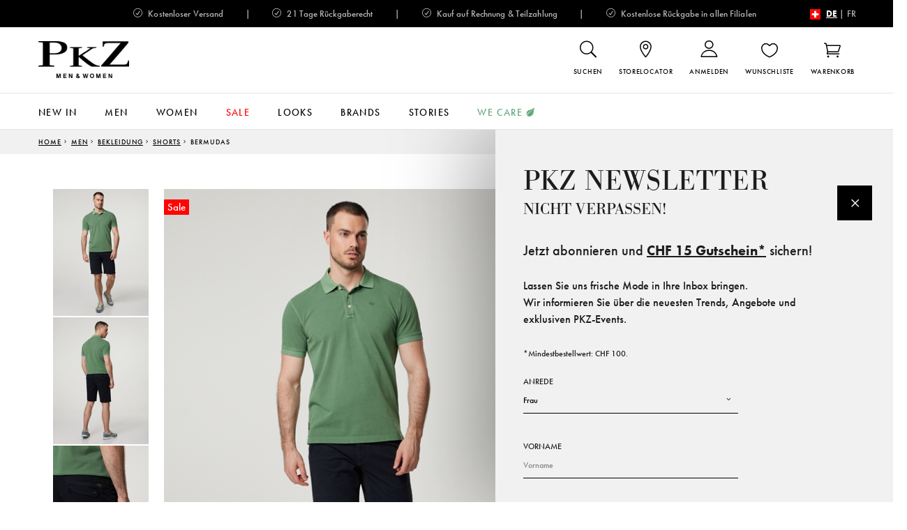

--- FILE ---
content_type: text/html; charset=utf-8
request_url: https://www.pkz.ch/de/bermudas-591
body_size: 29006
content:

<!DOCTYPE html>
<html class="html-product-details-page">
<head>
    <title>PKZ.CH | Fashion Online-Shop |  Grosse Auswahl an Top-Marken. Bermudas</title>
    <meta http-equiv="Content-type" content="text/html;charset=UTF-8" />
    <meta name="description" content="Shoppen Sie im Online Shop von PKZ bereits heute die Looks von Morgen. Jetzt online Herren- und Damenbekleidung shoppen und von kostenlosem Versand profitieren!" />
    <meta name="keywords" content="PKZ, Fashion Online Shop, Herrenbekleidung, Damenbekleidung" />
    <meta name="generator" content="nopCommerce" />
    <meta name="p:domain_verify" content="27857ca2762cb36b177bae0d3480b027"/>
<link rel="alternate" href="https://www.pkz.ch/de/bermudas-591"  hreflang="de" />
<link rel="alternate" href="https://www.pkz.ch/fr/bermudas-591"  hreflang="fr" />

<meta property="og:type" content="product" />
<meta property="og:title" content="Bermudas" />
<meta property="og:description" content="" />
<meta property="og:image" content="https://imgsrv.pkz.ch/content/products/243664/00744846_243664_marine_front.750.jpg?404=default-image.png" />
<meta property="og:url" content="https://www.pkz.ch/bermudas-591" />
<meta property="og:site_name" content="PKZ" />
<meta property="twitter:card" content="summary" />
<meta property="twitter:site" content="PKZ" />
<meta property="twitter:title" content="Bermudas" />
<meta property="twitter:description" content="" />
<meta property="twitter:image" content="https://imgsrv.pkz.ch/content/products/243664/00744846_243664_marine_front.750.jpg?404=default-image.png" />
<meta property="twitter:url" content="https://www.pkz.ch/bermudas-591" />

    
    

    <script src="https://cloud.ccm19.de/app.js?apiKey=6584b94b113739c23c2030e079c1ddd082a6e9a984549515&amp;domain=66509a9f696b3f5c900f5882" referrerpolicy="origin"></script>
<script src="https://use.typekit.net/fza7dtm.js"></script>
<script>try { Typekit.load({ async: true }); } catch (e) { console.error(e.message) }</script>
    

<script type="text/javascript">
    var _bxq = _bxq || [];
    _bxq.push(['setAccount', 'pkz']);
    _bxq.push(['trackPageView']);

    _bxq.push(['trackProductView', '1229029']);

    (function () {
        var s = document.createElement('script');
        s.async = 1;
        s.src = '//track.bx-cloud.com/static/bav2.js';
        document.getElementsByTagName('head')[0].appendChild(s);
    })();
</script><script type="text/javascript" src="https://innofind-manis-prod.web.app/js/app.js"></script>
<script type="text/javascript">
    var errorCallback = function () {
        console.log('An InnoFind error occured');
    }
</script><script>
window.dataLayer = window.dataLayer || [];
dataLayer.push({
    'PageType':'ProductPage'
,   'PageUrl':'https://www.pkz.ch/bermudas-591'
,   'email': 'guest'
,   'gender': ''
,   'id': '1229029'
,   'name': 'Bermudas'
,   'category': 'Men > Bekleidung > Shorts'
,   'price': 59.90
,   'currency': 'CHF'
,   'brand': 'PME Legend'
,   'variant': 'Marine '
,   'Detail': [{ 'name': 'Muster', 'value': 'uni ' },{ 'name': 'Anlass', 'value': 'casual ' },{ 'name': 'Taschen', 'value': 'Schr&#228;ge Eingriffstaschen ' },{ 'name': 'Verschliessbar durch', 'value': 'Verdeckter Reissverschluss mit Knopf ' },{ 'name': 'Applikation', 'value': 'Logo-Plakette ' }]
});


</script>
<script src="/Plugins/FoxNetSoft.TrackingCodeManager/Scripts/gtmhelper.js"></script>
<script>
function deferGtmHelperLoad() {
    if (window.jQuery && window.gtmHelper) 
    {
        gtmHelper.initialize();
    }
    else
    {
        setTimeout(function () { deferGtmHelperLoad() }, 50);
    }
}
deferGtmHelperLoad();
</script>

<script>
window.dataLayer = window.dataLayer || [];
gtmHelper.addData('products', {
'1308584':
{
    'item_id': '000605_243664',
    'item_name': 'Bermudas',
    'item_brand': 'PME Legend',
    'item_category': 'Men',
    'item_category2': 'Bekleidung',
    'item_category3': 'Shorts',
    'item_category4': 'marine',
    'item_category5': '31',
    'item_variant': '02436640685',
    'price': 59.90,
    'quantity': 1
},
'1308585':
{
    'item_id': '000605_243664',
    'item_name': 'Bermudas',
    'item_brand': 'PME Legend',
    'item_category': 'Men',
    'item_category2': 'Bekleidung',
    'item_category3': 'Shorts',
    'item_category4': 'marine',
    'item_category5': '33',
    'item_variant': '02436640726',
    'price': 59.90,
    'quantity': 1
},
'1308586':
{
    'item_id': '000605_243664',
    'item_name': 'Bermudas',
    'item_brand': 'PME Legend',
    'item_category': 'Men',
    'item_category2': 'Bekleidung',
    'item_category3': 'Shorts',
    'item_category4': 'marine',
    'item_category5': '36',
    'item_variant': '02436640788',
    'price': 59.90,
    'quantity': 1
},
'1229031':
{
    'item_id': '000605_243664',
    'item_name': 'Bermudas',
    'item_brand': 'PME Legend',
    'item_category': 'Men',
    'item_category2': 'Bekleidung',
    'item_category3': 'Shorts',
    'item_category4': 'marine',
    'item_category5': '29/S',
    'item_variant': '02436642834',
    'price': 59.90,
    'quantity': 1
},
'1229032':
{
    'item_id': '000605_243664',
    'item_name': 'Bermudas',
    'item_brand': 'PME Legend',
    'item_category': 'Men',
    'item_category2': 'Bekleidung',
    'item_category3': 'Shorts',
    'item_category4': 'marine',
    'item_category5': '30/S',
    'item_variant': '02436642841',
    'price': 59.90,
    'quantity': 1
},
'1229033':
{
    'item_id': '000605_243664',
    'item_name': 'Bermudas',
    'item_brand': 'PME Legend',
    'item_category': 'Men',
    'item_category2': 'Bekleidung',
    'item_category3': 'Shorts',
    'item_category4': 'marine',
    'item_category5': '31/S',
    'item_variant': '02436642858',
    'price': 59.90,
    'quantity': 1
},
'1229034':
{
    'item_id': '000605_243664',
    'item_name': 'Bermudas',
    'item_brand': 'PME Legend',
    'item_category': 'Men',
    'item_category2': 'Bekleidung',
    'item_category3': 'Shorts',
    'item_category4': 'marine',
    'item_category5': '32/S',
    'item_variant': '02436642865',
    'price': 59.90,
    'quantity': 1
},
'1229035':
{
    'item_id': '000605_243664',
    'item_name': 'Bermudas',
    'item_brand': 'PME Legend',
    'item_category': 'Men',
    'item_category2': 'Bekleidung',
    'item_category3': 'Shorts',
    'item_category4': 'marine',
    'item_category5': '33/S',
    'item_variant': '02436642872',
    'price': 59.90,
    'quantity': 1
},
'1229036':
{
    'item_id': '000605_243664',
    'item_name': 'Bermudas',
    'item_brand': 'PME Legend',
    'item_category': 'Men',
    'item_category2': 'Bekleidung',
    'item_category3': 'Shorts',
    'item_category4': 'marine',
    'item_category5': '34/S',
    'item_variant': '02436642889',
    'price': 59.90,
    'quantity': 1
},
'1229037':
{
    'item_id': '000605_243664',
    'item_name': 'Bermudas',
    'item_brand': 'PME Legend',
    'item_category': 'Men',
    'item_category2': 'Bekleidung',
    'item_category3': 'Shorts',
    'item_category4': 'marine',
    'item_category5': '36/S',
    'item_variant': '02436642906',
    'price': 59.90,
    'quantity': 1
},
});
gtmHelper.addData('defaultSizeProducts', {
'1229030': '1229032',
});
dataLayer.push({
    'event': 'view_item',
    'ecommerce': {
        'items': [
{
    'item_id': '000605_243664',
    'item_name': 'Bermudas',
    'item_brand': 'PME Legend',
    'item_category': 'Men',
    'item_category2': 'Bekleidung',
    'item_category3': 'Shorts',
    'item_category4': 'marine',
    'item_category5': '30/S',
    'item_variant': '02436642841',
    'price': 59.90,
    'quantity': 1
},
        ]
    }
});

dataLayer.push({
    'event':'pageview',
    'page_url_unified':'https://www.pkz.ch/de/bermudas-591',
    'content_language':'de',
    'content_group': 'Men/Bekleidung/Shorts/Bermudas',
    'PageType':'ProductPage',
    'user_id':'308e8fb9-97ec-458f-84ec-079dc0fa88ae',
});


</script>
<!-- Google Tag Manager -->
<script>(function(w,d,s,l,i){w[l]=w[l]||[];w[l].push({'gtm.start':
new Date().getTime(),event:'gtm.js'});var f=d.getElementsByTagName(s)[0],
j=d.createElement(s),dl=l!='dataLayer'?'&l='+l:'';j.async=true;j.src=
'https://www.googletagmanager.com/gtm.js?id='+i+dl;f.parentNode.insertBefore(j,f);
})(window,document,'script','dataLayer','GTM-MJQLVQ');</script>
<!-- End Google Tag Manager -->

    <link href="/Scripts/intltelinput/css/intlTelInput.css?v=0.2.9509.13833" rel="stylesheet" type="text/css" />
<link href="/Content/jquery-ui-themes/smoothness/jquery-ui.css?v=0.2.9509.13833" rel="stylesheet" type="text/css" />
<link href="/Themes/PKZ/Content/css/styles.css?v=0.2.9509.13833" rel="stylesheet" type="text/css" />
<link href="/Plugins/SevenSpikes.Nop.Plugins.CloudZoom/Styles/carousel/slick-slider-1.6.0.css?v=0.2.9509.13833" rel="stylesheet" type="text/css" />
<link href="/Content/magnific-popup/magnific-popup.css?v=0.2.9509.13833" rel="stylesheet" type="text/css" />
<link href="/Plugins/Widgets.ProductReservation/Content/productwarehousereservation.css?v=0.2.9509.13833" rel="stylesheet" type="text/css" />
<link href="/Plugins/Boxalino/Content/addtocartslider.css?v=0.2.9509.13833" rel="stylesheet" type="text/css" />

    <script src="https://cdn.behamics.com/pkz/behamics.js?v=0.2.9509.13833" type="text/javascript"></script>
<script src="/Scripts/intltelinput/js/intlTelInput.min.js?v=0.2.9509.13833" type="text/javascript"></script>
<script src="https://cdnjs.cloudflare.com/ajax/libs/jquery/3.6.0/jquery.min.js?v=0.2.9509.13833" type="text/javascript"></script>
<script src="https://cdnjs.cloudflare.com/ajax/libs/jquery-validate/1.19.5/jquery.validate.min.js?v=0.2.9509.13833" type="text/javascript"></script>
<script src="https://cdnjs.cloudflare.com/ajax/libs/jquery-validation-unobtrusive/3.2.12/jquery.validate.unobtrusive.min.js?v=0.2.9509.13833" type="text/javascript"></script>
<script src="/Scripts/jquery-ui.min.js?v=0.2.9509.13833" type="text/javascript"></script>
<script src="/Themes/PKZ/Content/scripts/scripts.js?v=0.2.9509.13833" type="text/javascript"></script>
<script src="/Scripts/public.common.js?v=0.2.9509.13833" type="text/javascript"></script>
<script src="/Plugins/SevenSpikes.Core/Scripts/SevenSpikesExtensions.min.js?v=0.2.9509.13833" type="text/javascript"></script>
<script src="/Plugins/SevenSpikes.Core/Scripts/cloudzoom.core.min.js?v=0.2.9509.13833" type="text/javascript"></script>
<script src="/Plugins/SevenSpikes.Nop.Plugins.CloudZoom/Scripts/CloudZoom.min.js?v=0.2.9509.13833" type="text/javascript"></script>
<script src="/Plugins/SevenSpikes.Nop.Plugins.CloudZoom/Scripts/carousel/slick-slider-1.6.0.min.js?v=0.2.9509.13833" type="text/javascript"></script>
<script src="/Scripts/jquery.magnific-popup.js?v=0.2.9509.13833" type="text/javascript"></script>
<script async src="//main.wi-platform-cloud.com/static/rti.min.js?v=0.2.9509.13833" type="text/javascript"></script>

    <link rel="canonical" href="https://www.pkz.ch/de/bermudas-591" />

    
    
    
    
<link rel="shortcut icon" href="https://www.pkz.ch/favicon.ico" />
    <!--Powered by nopCommerce - http://www.nopCommerce.com-->
</head>
<body>
    

<!-- Google Tag Manager (noscript) -->
<noscript><iframe src="https://www.googletagmanager.com/ns.html?id=GTM-MJQLVQ"
height="0" width="0" style="display:none;visibility:hidden"></iframe></noscript>
<!-- End Google Tag Manager (noscript) -->



<div class="ajax-loading js-ajax-loading">
	<div class="ajax-loading__inner">
		Loading...
	</div>
</div>

<div id="notifications" class="notifications"></div>







<!--[if lte IE 7]>
    <div style="clear:both;height:59px;text-align:center;position:relative;">
        <a href="http://www.microsoft.com/windows/internet-explorer/default.aspx" target="_blank">
            <img src="/Themes/PKZ/Content/images/ie_warning.jpg" height="42" width="820" alt="You are using an outdated browser. For a faster, safer browsing experience, upgrade for free today." />
        </a>
    </div>
<![endif]-->



<div class="top-header">
    <div class="container">
        <ul class="top-header__list">
            <li class="top-header__list__item">
                <span class="top-header__list__item__icon icon_check_alt2" aria-hidden="true"></span> Kostenloser Versand
            </li>
            <li class="top-header__list__item">
                <span class="top-header__list__item__icon icon_check_alt2" aria-hidden="true"></span> 21 Tage Rückgaberecht
            </li>
            <li class="top-header__list__item">
                <span class="top-header__list__item__icon icon_check_alt2" aria-hidden="true"></span> Kauf auf Rechnung & Teilzahlung
            </li>
            <li class="top-header__list__item">
                <span class="top-header__list__item__icon icon_check_alt2" aria-hidden="true"></span> Kostenlose Rückgabe in allen Filialen
            </li>
            
    <li class="top-header__list__item">
        <img class="top-header__language__img" src="/Themes/PKZ/Content/images/ch.png" />
            <a class="top-header__language__selected" href="/de/changelanguage/2?returnurl=%2fbermudas-591">DE</a>
|            <a class="top-header__language" href="/de/changelanguage/3?returnurl=%2fbermudas-591">FR</a>
    </li>

        </ul>
    </div>
</div>

<header class="header">
    <div class="container">
        
<div class="search__container" style="right: 0px;">
<form action="/de/search" method="get">        <div class="search__header-wrapper">
            <span class="icon_search_mirrored"></span>
            <input type="text" class="js-search-input search__input" placeholder="Suchbegriff..." id="q" name="q" >
        </div>
</form></div>

        <a class="header__brand" href="/de/">
	<img title="" alt="PKZ" src="/Themes/PKZ/Content/images/logo.png" />
</a>

        <ul class="nav nav--inline header__nav header__right">
            
<li id="header-search" class="nav__item">
    <a class="nav__item__link icon-link">
        <span class="icon_search_mirrored icon-link__icon" aria-hidden="true"></span>
        <span class="icon-link__text">Suchen</span>
    </a>
</li>

    <li class="nav__item">
        <a href="/de/36-storelocator" class="nav__item__link" title="Storelocator">
                <span class="icon_topic_storelocator icon-link__icon"></span>
            <span class="icon-link__text">Storelocator</span>
        </a>
    </li>

    <li class="nav__item">
        <a class="nav__item__link icon-link" href="/de/login?ReturnUrl=%2Fde%2Fbermudas-591">
            <span class="icon-user icon-link__icon" aria-hidden="true"></span>
            <span class="icon-link__text">Anmelden</span>
        </a>
    </li>



    <li class="nav__item">
        <a class="nav__item__link icon-link" href="/de/wishlist" title="Wunschliste">
            <span class="icon-link__tag tag tag--pill js-wishlist-count"></span>
            <span class="icon_heart_alt icon-link__icon" aria-hidden="true"></span>
            <span class="icon-link__text">Wunschliste</span>
        </a>
    </li>
    <li id="navShoppingCart" class="nav__item">
        <a class="nav__item__link icon-link" href="/de/cart" title="Warenkorb">
            <span class="icon-link__tag tag tag--pill js-cart-count"></span>
            <span class="icon_cart_alt icon-link__icon" aria-hidden="true"></span>
            <span class="icon-link__text">Warenkorb</span>
        </a>
    </li>

<div id="flyout-cart"></div>
        </ul>
    </div>
</header>




<nav class="navbar navbar--justify navbar--sticky js-stickymenu-positioner js-navbar-sticky">
    <div class="container">
        

        <a class="navbar__brand navbar__element--stuck-show" href="/de/" title="Startseite">
            <img src="/Themes/PKZ/Content/images/logo-small.png" alt="" />
        </a>

        <ul class="nav navbar__nav nav--big">

                        <li class="nav__item">
                            <a class="nav__item__link js-tab-nav" href="#neu" title="">
                                New In
                            </a>
                        </li>
                    <li class="nav__item">
                            <a class="nav__item__link js-tab-nav" href="#men" title="Men">
                                Men
                            </a>
                    </li>
                    <li class="nav__item">
                            <a class="nav__item__link js-tab-nav" href="#women" title="Women">
                                Women
                            </a>
                    </li>
                    <li class="nav__item nav__item--highlight">
                            <a class="nav__item__link js-tab-nav" href="#sale" title="SALE">
                                SALE
                            </a>
                    </li>
                    <li class="nav__item">
                            <a class="nav__item__link js-tab-nav" href="#looksshopthelook" title="Looks">
                                Looks
                            </a>
                    </li>
            <li class="nav__item">
                <a class="nav__item__link js-tab-nav" href="#Brands" title="Brands">
                    Brands
                </a>
            </li>
            <li class="nav__item">
                    <a class="nav__item__link js-tab-nav" href="#news-flyout" title="Stories">
                        Stories
                    </a>
            </li>
            <li class="nav__item">
                <a class="nav__item__link nav__item__sustainability" href="/de/nachhaltigkeit">
                    We Care<img src="https://www.pkz.ch/Themes/PKZ/Content/images/leaf.png" />
                </a>
            </li>
        </ul>
        <ul class="navbar__right navbar__nav nav nav--inline navbar__element--stuck-show">
            <li class="nav__item">
                <a href="javascript:;" class="nav__item__link js-search-icon" title="">
                    <span class="icon_search"></span>
                </a>
            </li>
            <li class="nav__item">
                <a href="/de/wishlist" class="nav__item__link" title="">
                    <span class="icon_heart_alt"></span>
                </a>
            </li>
            <li class="nav__item">
                <a href="/de/cart" class="nav__item__link" title="">
                    <span class="icon_cart_alt"></span>
                </a>
            </li>
        </ul>
    </div>
    <div class="navbar__menu">
                    <div class="navbar__menu__content" id="neu">
                        <div class="container">
                            <div class="row">
<div class="col-xs-3">
    <ul class="nav nav--list">
        <li class="nav__header">
            <a href="/de/4-new-women" title="New Women">
                NEUHEITEN WOMEN
            </a>
        </li>
            <li class="nav__item">
                <a href="/de/new-bekleidung-damen" title="Bekleidung">
                    Bekleidung
                </a>
            </li>
            <li class="nav__item">
                <a href="/de/new-schuhe-damen" title="Schuhe">
                    Schuhe
                </a>
            </li>
            <li class="nav__item">
                <a href="/de/new-accessoires-damen" title="Accessoires">
                    Accessoires
                </a>
            </li>
        <li class="nav__item">
            <a class="nav__item__link--brandlist" href="/de/4-new-women" title="New Women">
                <span style='font-size: 12px; font-weight: bold'>> Alle Neuheiten anzeigen</span>
            </a>
        </li>
    </ul>
</div>
<div class="col-xs-3">
    <a href="/de/4-new-women">
        <img class="thumbnail__brand__image" src="https://imgsrv.pkz.ch/content/0000898564.jpg?404=default-image.png" />
        <p class="thumbnail__brand__title nav--list">
            > Jetzt Neuheiten entdecken
        </p>
    </a>
</div><div class="col-xs-3">
    <ul class="nav nav--list">
        <li class="nav__header">
            <a href="/de/5-new-men" title="New Men">
                NEUHEITEN MEN
            </a>
        </li>
            <li class="nav__item">
                <a href="/de/new-bekleidung-herren" title="Bekleidung">
                    Bekleidung
                </a>
            </li>
            <li class="nav__item">
                <a href="/de/new-schuhe-herren" title="Schuhe">
                    Schuhe
                </a>
            </li>
        <li class="nav__item">
            <a class="nav__item__link--brandlist" href="/de/5-new-men" title="New Men">
                <span style='font-size: 12px; font-weight: bold'>> Alle Neuheiten anzeigen</span>
            </a>
        </li>
    </ul>
</div>
<div class="col-xs-3">
    <a href="/de/5-new-men">
        <img class="thumbnail__brand__image" src="https://imgsrv.pkz.ch/content/0000898560.jpg?404=default-image.png" />
        <p class="thumbnail__brand__title nav--list">
            > Jetzt Neuheiten entdecken
        </p>
    </a>
</div>                            </div>
                        </div>
                    </div>
                    <div class="navbar__menu__content" id="men">
                        <div class="container">
                            <div class="row">
                                    <div class="col-xs-3">
                                        <ul class="nav nav--list">
                                            <li class="nav__header">
                                                <a href="/de/bekleidung-herren" title="Bekleidung">
                                                    Bekleidung
                                                </a>
                                            </li>
                                                <li class="nav__item">
                                                    <a href="/de/hemden-herren" class="nav__item__link" title="Hemden">
                                                        Hemden
                                                    </a>
                                                </li>
                                                <li class="nav__item">
                                                    <a href="/de/193-men-hosen" class="nav__item__link" title="Hosen">
                                                        Hosen
                                                    </a>
                                                </li>
                                                <li class="nav__item">
                                                    <a href="/de/jeans-herren" class="nav__item__link" title="Jeans">
                                                        Jeans
                                                    </a>
                                                </li>
                                                <li class="nav__item">
                                                    <a href="/de/208-men-pullover-strickjacken" class="nav__item__link" title="Pullover &amp; Strickjacken">
                                                        Pullover &amp; Strickjacken
                                                    </a>
                                                </li>
                                                <li class="nav__item">
                                                    <a href="/de/246-men-jacken" class="nav__item__link" title="Jacken">
                                                        Jacken
                                                    </a>
                                                </li>
                                                <li class="nav__item">
                                                    <a href="/de/267-men-vestons" class="nav__item__link" title="Vestons">
                                                        Vestons
                                                    </a>
                                                </li>
                                                <li class="nav__item">
                                                    <a href="/de/237-men-anz%C3%BCge" class="nav__item__link" title="Anz&#252;ge">
                                                        Anz&#252;ge
                                                    </a>
                                                </li>
                                                <li class="nav__item">
                                                    <a href="/de/polo-shirts-herren" class="nav__item__link" title="Polo-Shirts">
                                                        Polo-Shirts
                                                    </a>
                                                </li>
                                                <li class="nav__item">
                                                    <a href="/de/199-men-t-shirts-shirts" class="nav__item__link" title="T-Shirts &amp; Shirts">
                                                        T-Shirts &amp; Shirts
                                                    </a>
                                                </li>
                                                <li class="nav__item">
                                                    <a href="/de/men-sweat" class="nav__item__link" title="Hoodies &amp; Sweatshirts">
                                                        Hoodies &amp; Sweatshirts
                                                    </a>
                                                </li>
                                                <li class="nav__item">
                                                    <a href="/de/240-men-m%C3%A4ntel" class="nav__item__link" title="M&#228;ntel">
                                                        M&#228;ntel
                                                    </a>
                                                </li>
                                                <li class="nav__item">
                                                    <a href="/de/256-men-gilets-westen" class="nav__item__link" title="Gilets &amp; Westen">
                                                        Gilets &amp; Westen
                                                    </a>
                                                </li>
                                                <li class="nav__item">
                                                    <a href="/de/260-men-w%C3%A4sche" class="nav__item__link" title="W&#228;sche &amp; Loungewear">
                                                        W&#228;sche &amp; Loungewear
                                                    </a>
                                                </li>
                                                <li class="nav__item">
                                                    <a href="/de/195-men-bermudas-shorts" class="nav__item__link" title="Shorts">
                                                        Shorts
                                                    </a>
                                                </li>
                                                <li class="nav__item">
                                                    <a href="/de/198-men-badehosen" class="nav__item__link" title="Badehosen">
                                                        Badehosen
                                                    </a>
                                                </li>
                                                <li class="nav__item">
                                                    <a href="/de/326-men-grosse-gr%C3%B6ssen" class="nav__item__link" title="Grosse Gr&#246;ssen">
                                                        Grosse Gr&#246;ssen
                                                    </a>
                                                </li>
                                        </ul>
                                    </div>
                                    <div class="col-xs-3">
                                        <ul class="nav nav--list">
                                            <li class="nav__header">
                                                <a href="/de/schuhe-herren" title="Schuhe">
                                                    Schuhe
                                                </a>
                                            </li>
                                                <li class="nav__item">
                                                    <a href="/de/stiefel-boots-bottinen-herren" class="nav__item__link" title="Boots &amp; Bottinen">
                                                        Boots &amp; Bottinen
                                                    </a>
                                                </li>
                                                <li class="nav__item">
                                                    <a href="/de/sneaker-herren" class="nav__item__link" title="Sneakers">
                                                        Sneakers
                                                    </a>
                                                </li>
                                                <li class="nav__item">
                                                    <a href="/de/business-schuhe-herren" class="nav__item__link" title="Business-Schuhe">
                                                        Business-Schuhe
                                                    </a>
                                                </li>
                                                <li class="nav__item">
                                                    <a href="/de/schn%C3%BCrschuhe-8" class="nav__item__link" title="Schn&#252;rschuhe">
                                                        Schn&#252;rschuhe
                                                    </a>
                                                </li>
                                                <li class="nav__item">
                                                    <a href="/de/loafers-herren" class="nav__item__link" title="Loafers &amp; Slippers">
                                                        Loafers &amp; Slippers
                                                    </a>
                                                </li>
                                                <li class="nav__item">
                                                    <a href="/de/sandalen-herren" class="nav__item__link" title="Sandalen">
                                                        Sandalen
                                                    </a>
                                                </li>
                                                <li class="nav__item">
                                                    <a href="/de/schuhzubehoer-herren" class="nav__item__link" title="Schuhzubeh&#246;r">
                                                        Schuhzubeh&#246;r
                                                    </a>
                                                </li>
                                        </ul>
                                    </div>
                                    <div class="col-xs-3">
                                        <ul class="nav nav--list">
                                            <li class="nav__header">
                                                <a href="/de/accessoires-herren" title="ACCESSOIRES">
                                                    ACCESSOIRES
                                                </a>
                                            </li>
                                                <li class="nav__item">
                                                    <a href="/de/213-men-g%C3%BCrtel" class="nav__item__link" title="G&#252;rtel">
                                                        G&#252;rtel
                                                    </a>
                                                </li>
                                                <li class="nav__item">
                                                    <a href="/de/218-men-h%C3%BCte-m%C3%BCtzen" class="nav__item__link" title="H&#252;te &amp; M&#252;tzen">
                                                        H&#252;te &amp; M&#252;tzen
                                                    </a>
                                                </li>
                                                <li class="nav__item">
                                                    <a href="/de/219-men-schals" class="nav__item__link" title="Schals &amp; T&#252;cher">
                                                        Schals &amp; T&#252;cher
                                                    </a>
                                                </li>
                                                <li class="nav__item">
                                                    <a href="/de/212-men-accessoires" class="nav__item__link" title="Krawatten &amp; Accessoires">
                                                        Krawatten &amp; Accessoires
                                                    </a>
                                                </li>
                                                <li class="nav__item">
                                                    <a href="/de/217-men-handschuhe" class="nav__item__link" title="Handschuhe">
                                                        Handschuhe
                                                    </a>
                                                </li>
                                                <li class="nav__item">
                                                    <a href="/de/225-men-taschen" class="nav__item__link" title="Taschen &amp; Portemonnaies">
                                                        Taschen &amp; Portemonnaies
                                                    </a>
                                                </li>
                                                <li class="nav__item">
                                                    <a href="/de/223-men-sonnenbrillen" class="nav__item__link" title="Sonnenbrillen">
                                                        Sonnenbrillen
                                                    </a>
                                                </li>
                                                <li class="nav__item">
                                                    <a href="/de/268-men-boutique" class="nav__item__link" title="Boutique">
                                                        Boutique
                                                    </a>
                                                </li>
                                        </ul>
                                    </div>
                                    <div class="col-xs-3">
                                        <ul class="nav nav--list">
                                            <li class="nav__header">
                                                <a href="/de/294-men-specials" title="INSPIRATION">
                                                    INSPIRATION
                                                </a>
                                            </li>
                                                <li class="nav__item">
                                                    <a href="/de/modern-gentleman" class="nav__item__link" title="Classic Revival">
                                                        Classic Revival
                                                    </a>
                                                </li>
                                                <li class="nav__item">
                                                    <a href="/de/new-alpine" class="nav__item__link" title="Hoch hinaus">
                                                        Hoch hinaus
                                                    </a>
                                                </li>
                                                <li class="nav__item">
                                                    <a href="/de/swiss-heritage" class="nav__item__link" title="Heritage Style">
                                                        Heritage Style
                                                    </a>
                                                </li>
                                                <li class="nav__item">
                                                    <a href="/de/modern-business-3" class="nav__item__link" title="Semi Business">
                                                        Semi Business
                                                    </a>
                                                </li>
                                                <li class="nav__item">
                                                    <a href="/de/der-berg-ruft-4" class="nav__item__link" title="Der Berg ruft">
                                                        Der Berg ruft
                                                    </a>
                                                </li>
                                                <li class="nav__item">
                                                    <a href="/de/paul-kehl-collection" class="nav__item__link" title="Paul, Paul Kehl &amp; Burger">
                                                        Paul, Paul Kehl &amp; Burger
                                                    </a>
                                                </li>
                                                <li class="nav__item">
                                                    <a href="/de/festive-looks-2" class="nav__item__link" title="Festive Styles">
                                                        Festive Styles
                                                    </a>
                                                </li>
                                                <li class="nav__item">
                                                    <a href="/de/shop-the-magazine-3" class="nav__item__link" title="Shop the Magazine">
                                                        Shop the Magazine
                                                    </a>
                                                </li>
                                                <li class="nav__item">
                                                    <a href="/de/preishits-herren" class="nav__item__link" title="Preishits for him">
                                                        Preishits for him
                                                    </a>
                                                </li>
                                        </ul>
                                    </div>
                            </div>
                        </div>
                    </div>
                    <div class="navbar__menu__content" id="women">
                        <div class="container">
                            <div class="row">
                                    <div class="col-xs-3">
                                        <ul class="nav nav--list">
                                            <li class="nav__header">
                                                <a href="/de/295-women-bekleidung" title="Bekleidung">
                                                    Bekleidung
                                                </a>
                                            </li>
                                                <li class="nav__item">
                                                    <a href="/de/151-women-pullover-strick" class="nav__item__link" title="Pullover &amp; Strick">
                                                        Pullover &amp; Strick
                                                    </a>
                                                </li>
                                                <li class="nav__item">
                                                    <a href="/de/108-women-hosen" class="nav__item__link" title="Hosen">
                                                        Hosen
                                                    </a>
                                                </li>
                                                <li class="nav__item">
                                                    <a href="/de/102-women-jeans" class="nav__item__link" title="Jeans">
                                                        Jeans
                                                    </a>
                                                </li>
                                                <li class="nav__item">
                                                    <a href="/de/maentel-damen-" class="nav__item__link" title="M&#228;ntel">
                                                        M&#228;ntel
                                                    </a>
                                                </li>
                                                <li class="nav__item">
                                                    <a href="/de/jacken-damen" class="nav__item__link" title="Jacken">
                                                        Jacken
                                                    </a>
                                                </li>
                                                <li class="nav__item">
                                                    <a href="/de/99-women-r%C3%B6cke-jupes" class="nav__item__link" title="R&#246;cke &amp; Jupes">
                                                        R&#246;cke &amp; Jupes
                                                    </a>
                                                </li>
                                                <li class="nav__item">
                                                    <a href="/de/87-women-kleider-dresses" class="nav__item__link" title="Kleider">
                                                        Kleider
                                                    </a>
                                                </li>
                                                <li class="nav__item">
                                                    <a href="/de/84-women-blazer" class="nav__item__link" title="Blazer">
                                                        Blazer
                                                    </a>
                                                </li>
                                                <li class="nav__item">
                                                    <a href="/de/anzuege-damen" class="nav__item__link" title="Anz&#252;ge">
                                                        Anz&#252;ge
                                                    </a>
                                                </li>
                                                <li class="nav__item">
                                                    <a href="/de/90-women-blusen-tuniken" class="nav__item__link" title="Blusen &amp; Tuniken">
                                                        Blusen &amp; Tuniken
                                                    </a>
                                                </li>
                                                <li class="nav__item">
                                                    <a href="/de/94-women-t-shirts-shirts" class="nav__item__link" title="T-Shirts &amp; Shirts">
                                                        T-Shirts &amp; Shirts
                                                    </a>
                                                </li>
                                                <li class="nav__item">
                                                    <a href="/de/79-women-gilets-westen" class="nav__item__link" title="Gilets &amp; Westen">
                                                        Gilets &amp; Westen
                                                    </a>
                                                </li>
                                                <li class="nav__item">
                                                    <a href="/de/157-women-overalls" class="nav__item__link" title="Overalls &amp; Jumpsuits">
                                                        Overalls &amp; Jumpsuits
                                                    </a>
                                                </li>
                                                <li class="nav__item">
                                                    <a href="/de/150-women-w%C3%A4sche" class="nav__item__link" title="W&#228;sche &amp; Loungewear">
                                                        W&#228;sche &amp; Loungewear
                                                    </a>
                                                </li>
                                        </ul>
                                    </div>
                                    <div class="col-xs-3">
                                        <ul class="nav nav--list">
                                            <li class="nav__header">
                                                <a href="/de/132-women-schuhe" title="Schuhe">
                                                    Schuhe
                                                </a>
                                            </li>
                                                <li class="nav__item">
                                                    <a href="/de/141-women-ankle-boots-stiefeletten" class="nav__item__link" title="Boots &amp; Stiefeletten">
                                                        Boots &amp; Stiefeletten
                                                    </a>
                                                </li>
                                                <li class="nav__item">
                                                    <a href="/de/women-halbschuhe" class="nav__item__link" title="Halbschuhe">
                                                        Halbschuhe
                                                    </a>
                                                </li>
                                                <li class="nav__item">
                                                    <a href="/de/137-women-sneakers" class="nav__item__link" title="Sneakers">
                                                        Sneakers
                                                    </a>
                                                </li>
                                                <li class="nav__item">
                                                    <a href="/de/136-women-stiefel" class="nav__item__link" title="Stiefel">
                                                        Stiefel
                                                    </a>
                                                </li>
                                                <li class="nav__item">
                                                    <a href="/de/135-women-pumps-high-heels" class="nav__item__link" title="High Heels &amp; Pumps">
                                                        High Heels &amp; Pumps
                                                    </a>
                                                </li>
                                                <li class="nav__item">
                                                    <a href="/de/134-women-ballerinas" class="nav__item__link" title="Ballerinas">
                                                        Ballerinas
                                                    </a>
                                                </li>
                                                <li class="nav__item">
                                                    <a href="/de/133-women-sandalen-sandaletten" class="nav__item__link" title="Sandalen &amp; Sandaletten">
                                                        Sandalen &amp; Sandaletten
                                                    </a>
                                                </li>
                                                <li class="nav__item">
                                                    <a href="/de/hausschuhe-damen" class="nav__item__link" title="Hausschuhe">
                                                        Hausschuhe
                                                    </a>
                                                </li>
                                                <li class="nav__item">
                                                    <a href="/de/schuhzubeh%C3%B6r-2" class="nav__item__link" title="Schuhzubeh&#246;r">
                                                        Schuhzubeh&#246;r
                                                    </a>
                                                </li>
                                        </ul>
                                    </div>
                                    <div class="col-xs-3">
                                        <ul class="nav nav--list">
                                            <li class="nav__header">
                                                <a href="/de/women-accessoires" title="Accessoires">
                                                    Accessoires
                                                </a>
                                            </li>
                                                <li class="nav__item">
                                                    <a href="/de/142-women-taschen" class="nav__item__link" title="Taschen">
                                                        Taschen
                                                    </a>
                                                </li>
                                                <li class="nav__item">
                                                    <a href="/de/117-women-schals-tuecher" class="nav__item__link" title="Schals &amp; T&#252;cher">
                                                        Schals &amp; T&#252;cher
                                                    </a>
                                                </li>
                                                <li class="nav__item">
                                                    <a href="/de/huete-muetzen-damen" class="nav__item__link" title="H&#252;te &amp; M&#252;tzen">
                                                        H&#252;te &amp; M&#252;tzen
                                                    </a>
                                                </li>
                                                <li class="nav__item">
                                                    <a href="/de/119-women-g%C3%BCrtel" class="nav__item__link" title="G&#252;rtel">
                                                        G&#252;rtel
                                                    </a>
                                                </li>
                                                <li class="nav__item">
                                                    <a href="/de/women-portemonnaies-etuis" class="nav__item__link" title="Portemonnaies &amp; Etuis">
                                                        Portemonnaies &amp; Etuis
                                                    </a>
                                                </li>
                                                <li class="nav__item">
                                                    <a href="/de/118-women-handschuhe" class="nav__item__link" title="Handschuhe">
                                                        Handschuhe
                                                    </a>
                                                </li>
                                                <li class="nav__item">
                                                    <a href="/de/122-women-sonnenbrillen" class="nav__item__link" title="Sonnenbrillen">
                                                        Sonnenbrillen
                                                    </a>
                                                </li>
                                                <li class="nav__item">
                                                    <a href="/de/beauty-und-duefte-damen" class="nav__item__link" title="Beauty &amp; D&#252;fte">
                                                        Beauty &amp; D&#252;fte
                                                    </a>
                                                </li>
                                                <li class="nav__item">
                                                    <a href="/de/126-women-schmuck" class="nav__item__link" title="Schmuck">
                                                        Schmuck
                                                    </a>
                                                </li>
                                                <li class="nav__item">
                                                    <a href="/de/156-women-boutique" class="nav__item__link" title="Boutique">
                                                        Boutique
                                                    </a>
                                                </li>
                                        </ul>
                                    </div>
                                    <div class="col-xs-3">
                                        <ul class="nav nav--list">
                                            <li class="nav__header">
                                                <a href="/de/292-women-specials" title="INSPIRATION">
                                                    INSPIRATION
                                                </a>
                                            </li>
                                                <li class="nav__item">
                                                    <a href="/de/shop-the-magazine-4" class="nav__item__link" title="Shop the Magazine">
                                                        Shop the Magazine
                                                    </a>
                                                </li>
                                                <li class="nav__item">
                                                    <a href="/de/romantic-nostalgia" class="nav__item__link" title="Nostalgic Chic">
                                                        Nostalgic Chic
                                                    </a>
                                                </li>
                                                <li class="nav__item">
                                                    <a href="/de/winter-wonderland-2" class="nav__item__link" title="Winter Wonderland">
                                                        Winter Wonderland
                                                    </a>
                                                </li>
                                                <li class="nav__item">
                                                    <a href="/de/retro-romance" class="nav__item__link" title="Retro Romance">
                                                        Retro Romance
                                                    </a>
                                                </li>
                                                <li class="nav__item">
                                                    <a href="/de/maerchenwald" class="nav__item__link" title="M&#228;rchenwald">
                                                        M&#228;rchenwald
                                                    </a>
                                                </li>
                                                <li class="nav__item">
                                                    <a href="/de/winterzauber" class="nav__item__link" title="Winterzauber ">
                                                        Winterzauber 
                                                    </a>
                                                </li>
                                                <li class="nav__item">
                                                    <a href="/de/paul-kehl-collection-2" class="nav__item__link" title="Paul Kehl Collection">
                                                        Paul Kehl Collection
                                                    </a>
                                                </li>
                                                <li class="nav__item">
                                                    <a href="/de/festive-wear" class="nav__item__link" title="Festive Wear">
                                                        Festive Wear
                                                    </a>
                                                </li>
                                                <li class="nav__item">
                                                    <a href="/de/preishits-damen" class="nav__item__link" title="Preishits for her">
                                                        Preishits for her
                                                    </a>
                                                </li>
                                        </ul>
                                    </div>
                            </div>
                        </div>
                    </div>
                    <div class="navbar__menu__content" id="sale">
                        <div class="container">
                            <div class="row">
<div class="col-xs-3">
    <ul class="nav nav--list">
        <li class="nav__header">
            <a href="/de/7-sale-damen" title="SALE">
                SALE Women
            </a>
        </li>
            <li class="nav__item">
                <a href="/de/sale-bekleidung-damen" title="Bekleidung">
                    Bekleidung
                </a>
            </li>
            <li class="nav__item">
                <a href="/de/sale-schuhe-damen" title="Schuhe">
                    Schuhe
                </a>
            </li>
            <li class="nav__item">
                <a href="/de/sale-accessoires-damen" title="Accessoires">
                    Accessoires
                </a>
            </li>
        <li class="nav__item">
            <a class="nav__item__link--brandlist" href="/de/7-sale-damen" title="SALE">
                <span style='font-size: 12px; font-weight: bold'>> Alle Artikel anzeigen</span>
            </a>
        </li>
    </ul>
</div>
<div class="col-xs-3">
    <a href="/7-sale-damen">
        <img class="thumbnail__brand__image" src="https://imgsrv.pkz.ch/content/0000898566.jpg?404=default-image.png" />
        <p class="thumbnail__brand__title nav--list">
            > Jetzt von attraktiven Angeboten profitieren
        </p>
    </a>
</div><div class="col-xs-3">
    <ul class="nav nav--list">
        <li class="nav__header">
            <a href="/de/8-sale-men" title="SALE">
                SALE Men
            </a>
        </li>
            <li class="nav__item">
                <a href="/de/sale-bekleidung-herren" title="Bekleidung">
                    Bekleidung
                </a>
            </li>
            <li class="nav__item">
                <a href="/de/sale-schuhe-herren" title="Schuhe">
                    Schuhe
                </a>
            </li>
            <li class="nav__item">
                <a href="/de/sale-accessoires-herren" title="Accessoires">
                    Accessoires
                </a>
            </li>
        <li class="nav__item">
            <a class="nav__item__link--brandlist" href="/de/8-sale-men" title="SALE">
                <span style='font-size: 12px; font-weight: bold'>> Alle Artikel anzeigen</span>
            </a>
        </li>
    </ul>
</div>
<div class="col-xs-3">
    <a href="/8-sale-men">
        <img class="thumbnail__brand__image" src="https://imgsrv.pkz.ch/content/0000898562.jpg?404=default-image.png" />
        <p class="thumbnail__brand__title nav--list">
            > Jetzt von attraktiven Angeboten profitieren
        </p>
    </a>
</div>                            </div>
                        </div>
                    </div>
                    <div class="navbar__menu__content" id="looksshopthelook">
                        <div class="container">
                            <div class="row">
<div class="col-xs-3">
    <ul class="nav nav--list">
        <li class="nav__header">
            <a href="/de/shop-the-look-damen" title="Shop the Look">
                LOOKS WOMEN
            </a>
        </li>
            <li class="nav__item">
                <a href="/de/saisonale-inspiration-damen" title="Saisonale Inspiration">
                    Saisonale Inspiration
                </a>
            </li>
            <li class="nav__item">
                <a href="/de/looks-aus-dem-magazin-damen" title="Looks aus dem Magazin">
                    Looks aus dem Magazin
                </a>
            </li>
            <li class="nav__item">
                <a href="/de/premium-looks-damen" title="Premium Looks">
                    Premium Looks
                </a>
            </li>
            <li class="nav__item">
                <a href="/de/trendy-outerwear-damen" title="Trendy Outerwear">
                    Trendy Outerwear
                </a>
            </li>
            <li class="nav__item">
                <a href="/de/trendy-dresses-looks-damen" title="Trendy Dresses">
                    Trendy Dresses
                </a>
            </li>
            <li class="nav__item">
                <a href="/de/freizeit-looks-damen" title="City Styles">
                    City Styles
                </a>
            </li>
            <li class="nav__item">
                <a href="/de/romantisch-verspielte-looks-damen" title="Elegante Outfits">
                    Elegante Outfits
                </a>
            </li>
            <li class="nav__item">
                <a href="/de/festliche-auftritte-damen" title="Festive Looks">
                    Festive Looks
                </a>
            </li>
            <li class="nav__item">
                <a href="/de/business-outfits-damen" title="Business Outfits">
                    Business Outfits
                </a>
            </li>
        <li class="nav__item">
            <a class="nav__item__link--brandlist" href="/de/shop-the-look-damen" title="Shop the Look">
                <span style='font-size: 12px; font-weight: bold'>> Alle Looks anzeigen</span>
            </a>
        </li>
    </ul>
</div>
<div class="col-xs-3">
    <a href="/shop-the-look-damen">
        <img class="thumbnail__brand__image" src="https://imgsrv.pkz.ch/content/0000898565.jpg?404=default-image.png" />
        <p class="thumbnail__brand__title nav--list">
            > Entdecken Sie stilvolle Looks
        </p>
    </a>
</div><div class="col-xs-3">
    <ul class="nav nav--list">
        <li class="nav__header">
            <a href="/de/shop-the-look-herren" title="Shop the Look">
                LOOKS MEN
            </a>
        </li>
            <li class="nav__item">
                <a href="/de/saisonale-inspirationen" title="Saisonale Inspiration">
                    Saisonale Inspiration
                </a>
            </li>
            <li class="nav__item">
                <a href="/de/looks-aus-dem-magazin-herren" title="Looks aus dem Magazin">
                    Looks aus dem Magazin
                </a>
            </li>
            <li class="nav__item">
                <a href="/de/business-outfits-herren" title="Business Outfits">
                    Business Outfits
                </a>
            </li>
            <li class="nav__item">
                <a href="/de/smart-casual-looks-herren" title="Smart Casual Looks">
                    Smart Casual Looks
                </a>
            </li>
            <li class="nav__item">
                <a href="/de/festliche-auftritte-herren" title="Festliche Auftritte">
                    Festliche Auftritte
                </a>
            </li>
            <li class="nav__item">
                <a href="/de/sportliche-looks-herren" title="Casual Looks">
                    Casual Looks
                </a>
            </li>
        <li class="nav__item">
            <a class="nav__item__link--brandlist" href="/de/shop-the-look-herren" title="Shop the Look">
                <span style='font-size: 12px; font-weight: bold'>> Alle Looks anzeigen</span>
            </a>
        </li>
    </ul>
</div>
<div class="col-xs-3">
    <a href="/shop-the-look-herren">
        <img class="thumbnail__brand__image" src="https://imgsrv.pkz.ch/content/0000898561.jpg?404=default-image.png" />
        <p class="thumbnail__brand__title nav--list">
            > Entdecken Sie stilvolle Looks
        </p>
    </a>
</div>                            </div>
                        </div>
                    </div>
        
        <div class="navbar__menu__content" id="Brands">
            <div class="container">
                <div class="row">
                    <div class="col-xs-9">
                        <div class="row">
                            <div class="col-xs-4">
                                <ul class="nav nav--list">
                                    <li class="nav__header">
                                        Neu
                                    </li>
                                        <li class="nav__item">
                                            <a href="/de/barbour" title="Barbour">
                                                Barbour
                                            </a>
                                        </li>
                                        <li class="nav__item">
                                            <a href="/de/raffaello-rossi-3" title="Raffaello Rossi">
                                                Raffaello Rossi
                                            </a>
                                        </li>
                                        <li class="nav__item">
                                            <a href="/de/odare" title="Odare">
                                                Odare
                                            </a>
                                        </li>
                                        <li class="nav__item">
                                            <a href="/de/458-marc-jacobs" title="Marc Jacobs">
                                                Marc Jacobs
                                            </a>
                                        </li>
                                        <li class="nav__item">
                                            <a href="/de/eleventy" title="Eleventy">
                                                Eleventy
                                            </a>
                                        </li>
                                        <li class="nav__item">
                                            <a href="/de/193-botkier" title="BOSS CAMEL">
                                                BOSS CAMEL
                                            </a>
                                        </li>
                                        <li class="nav__item">
                                            <a href="/de/34-liebeskind" title="Liebeskind">
                                                Liebeskind
                                            </a>
                                        </li>
                                        <li class="nav__item">
                                            <a href="/de/112-etiqueta-negra" title="Paul Smith">
                                                Paul Smith
                                            </a>
                                        </li>
                                        <li class="nav__item">
                                            <a href="/de/aigner" title="Aigner">
                                                Aigner
                                            </a>
                                        </li>
                                        <li class="nav__item">
                                            <a href="/de/magnanni" title="Magnanni">
                                                Magnanni
                                            </a>
                                        </li>
                                </ul>
                            </div>
                            <div class="col-xs-4">
                                <ul class="nav nav--list">
                                    <li class="nav__header">
                                        Top
                                    </li>
                                        <li class="nav__item">
                                            <a href="/de/paulkehl" title="Paul Kehl">
                                                Paul Kehl
                                            </a>
                                        </li>
                                        <li class="nav__item">
                                            <a href="/de/marc-o-polo" title="Marc O&#39;Polo">
                                                Marc O&#39;Polo
                                            </a>
                                        </li>
                                        <li class="nav__item">
                                            <a href="/de/406-cambio" title="Cambio">
                                                Cambio
                                            </a>
                                        </li>
                                        <li class="nav__item">
                                            <a href="/de/brax" title="Brax">
                                                Brax
                                            </a>
                                        </li>
                                        <li class="nav__item">
                                            <a href="/de/312-polo-ralph-lauren" title="Polo Ralph Lauren Men">
                                                Polo Ralph Lauren Men
                                            </a>
                                        </li>
                                        <li class="nav__item">
                                            <a href="/de/mos-mosh" title="Mos Mosh">
                                                Mos Mosh
                                            </a>
                                        </li>
                                        <li class="nav__item">
                                            <a href="/de/pauline" title="Pauline">
                                                Pauline
                                            </a>
                                        </li>
                                        <li class="nav__item">
                                            <a href="/de/drykorn" title="Drykorn">
                                                Drykorn
                                            </a>
                                        </li>
                                        <li class="nav__item">
                                            <a href="/de/316-paul" title="Paul">
                                                Paul
                                            </a>
                                        </li>
                                        <li class="nav__item">
                                            <a href="/de/586-tommy-hilfiger" title="Tommy Hilfiger">
                                                Tommy Hilfiger
                                            </a>
                                        </li>
                                </ul>
                            </div>
                            <div class="col-xs-4">
                                <ul class="nav nav--list">
                                    <li class="nav__header">
                                        Premium
                                    </li>
                                        <li class="nav__item">
                                            <a href="/de/42-marc-cain" title="Marc Cain">
                                                Marc Cain
                                            </a>
                                        </li>
                                        <li class="nav__item">
                                            <a href="/de/304-luisa-cerano" title="Luisa Cerano">
                                                Luisa Cerano
                                            </a>
                                        </li>
                                        <li class="nav__item">
                                            <a href="/de/boss-men" title="BOSS Men">
                                                BOSS Men
                                            </a>
                                        </li>
                                        <li class="nav__item">
                                            <a href="/de/eton" title="Eton">
                                                Eton
                                            </a>
                                        </li>
                                        <li class="nav__item">
                                            <a href="/de/hugo" title="HUGO">
                                                HUGO
                                            </a>
                                        </li>
                                        <li class="nav__item">
                                            <a href="/de/58-boss" title="BOSS Women">
                                                BOSS Women
                                            </a>
                                        </li>
                                        <li class="nav__item">
                                            <a href="/de/maxmara-studio" title="Max Mara Studio">
                                                Max Mara Studio
                                            </a>
                                        </li>
                                        <li class="nav__item">
                                            <a href="/de/windsor" title="windsor.">
                                                windsor.
                                            </a>
                                        </li>
                                        <li class="nav__item">
                                            <a href="/de/391-akris-punto" title="Akris Punto">
                                                Akris Punto
                                            </a>
                                        </li>
                                        <li class="nav__item">
                                            <a href="/de/burger" title="Burger Collection">
                                                Burger Collection
                                            </a>
                                        </li>
                                </ul>
                            </div>
                        </div>
                        <div class="row">
                            <div class="col-xs-3">
                                <a class="nav__item__link--brandlist" href="/de/manufacturer/all">
                                    <span style='font-weight: bold'> > Alle Brands anzeigen</span>
                                </a>
                            </div>
                        </div>
                    </div>
                    <div class="col-xs-3">
                        <a href="/de/maxmara-weekend">
                            <img class="thumbnail__brand__image" src="https://imgsrv.pkz.ch/content/0000898568.jpg?404=default-image.png" />
                            <p class="thumbnail__brand__title nav--list">
                                > Entdecken Sie jetzt die neue Kollektion
                            </p>
                        </a>
                    </div>
                </div>
            </div>
        </div>
        
        <div class="navbar__menu__content" id="news-flyout">
            <div class="container">
                <div class="row">
                        <div class="col-xs-3">
                            <a href="/de/pkz-advent-special-eine-nacht-im-1000-sterne-hotel?TopCategory=news">
                                <img class="thumbnail__brand__image" src="https://imgsrv.pkz.ch/content/0000891158.jpg?404=default-image.png" />
                                <p class="thumbnail__brand__title nav--list">
                                    > WIN NOW - Winternacht mit Wow-Effekt
                                </p>
                            </a>
                        </div>
                        <div class="col-xs-3">
                            <a href="/de/pkz-advent-special-gewinnen-sie-eine-luxuri%C3%B6se-auszeit-im-the-chedi-andermatt?TopCategory=news">
                                <img class="thumbnail__brand__image" src="https://imgsrv.pkz.ch/content/0000891307.jpg?404=default-image.png" />
                                <p class="thumbnail__brand__title nav--list">
                                    > PKZ ADVENT SPECIAL - Luxuriöse Auszeit im The Chedi Andermatt!
                                </p>
                            </a>
                        </div>
                        <div class="col-xs-3">
                            <a href="/de/ein-winterm%C3%A4rchen-f%C3%BCr-die-ganze-familie-das-alpengold-hotel-davos?TopCategory=news">
                                <img class="thumbnail__brand__image" src="https://imgsrv.pkz.ch/content/0000894126.jpg?404=default-image.png" />
                                <p class="thumbnail__brand__title nav--list">
                                    > WIN NOW - Eine Nacht im AlpenGold Hotel Davos für Zwei!
                                </p>
                            </a>
                        </div>
                        <div class="col-xs-3">
                            <a href="/de/ein-winterwunderland-erwartet-sie?TopCategory=news">
                                <img class="thumbnail__brand__image" src="https://imgsrv.pkz.ch/content/0000894842.jpg?404=default-image.png" />
                                <p class="thumbnail__brand__title nav--list">
                                    > WIN NOW - Eine Nacht im Kempinski Palace Engelberg für Zwei!
                                </p>
                            </a>
                        </div>
                </div>
                <div class="row">
                    <div class="col-xs-3">
                        <a class="nav__item__link--brandlist" href="/de/news" title="Stories">
                            <span style='font-size: 12px; font-weight: bold'>> Alle Stories anzeigen</span>
                        </a>
                    </div>
                </div>
            </div>
        </div>
    </div>
    <div class="search js-search-container">
        <div class="search__wrapper container">
            <div class="search__content js-search-content">

            </div>
            <input type="hidden" name="searchOptions" value="women" />
        </div>
    </div>
</nav>



<div class="stickymenu js-stickymenu">
    <ul class="stickymenu__nav">
        <li class="stickymenu__nav__item">
            <a href="#contact" class="stickymenu__nav__item__link js-sticky-tab" title="Kontakt">
                <i class="icon_phone"></i>
                <span class="stickymenu__nav__item__link__text">
                    Kontakt
                </span>
            </a>
        </li>
            <li class="stickymenu__nav__item">
                <a href="#newsletter" class="stickymenu__nav__item__link js-sticky-tab" title="Newsletter" id="newsletter-button">
                    <i class="icon_document_alt"></i>
                    <span class="stickymenu__nav__item__link__text">
                        Newsletter
                    </span>
                </a>
            </li>
            </ul>
    <div class="stickymenu__panels js-stickymenu-panels">
        <div class="stickymenu__panels__panel" id="contact">
            <div class="formbox">
                <h2 class="formbox__title">
                    Kundenservice
                </h2>
                <h3 class="formbox__subtitle">
                    Gerne beraten wir Sie persönlich.
                </h3>
                <div class="formbox__text">
                    <p>
                        Kontakt für Ihre Anliegen:
                    </p>
                    <p class="text--faded">
                        MO-FR 08:00 bis 20:00 | SA 09:00 bis 18:00
                    </p>
                </div>
                <a href="tel:0848 759 759" class="formbox__link">
                    <i class="formbox__link__icon icon_phone"></i>
                    0848 759 759
                </a>
                <div class="formbox__text">
                    <p>
                        Oder schreiben Sie uns eine Nachricht:
                    </p>
                    <p class="text--faded">
                        Wir bearbeiten Ihre Anfrage so schnell als möglich.
                    </p>
                </div>
                
<form action="/de/contactus" class="formbox__form js-form-blocker" id="contactusform" method="post"><input name="__RequestVerificationToken" type="hidden" value="w_CaRDGAwQ8jV9i_IWaR1PkOmnGMKsceCJ0WuhvhHXTWOU9ojhOmcQ4AExRWemdvN4p5A9EGhPEZe0p_Z0L8UA8H-qw1" />    <input type="hidden" name="returnUrl" value="/de/bermudas-591" />
    <div class="fieldset">
        <div class="form-fields">
            <div class="form-group">
                <label for="FullName">Ihr Name</label>
                <input class="form-control" data-val="true" data-val-required="Geben Sie Ihren Namen ein" id="FullName" name="FullName" placeholder="Geben Sie Ihren Namen ein" type="text" value="" />
                <span class="required">*</span>
                <span class="field-validation-valid" data-valmsg-for="FullName" data-valmsg-replace="true"></span>
            </div>
            <div class="form-group">
                <label for="Email">Ihre E-Mail</label>
                <input class="form-control" data-val="true" data-val-email="E-Mail ungültig. Bitte prüfen und korrigieren." data-val-required="Bitte geben Sie Ihre E-Mail-Adresse ein" id="Email" name="Email" placeholder="Geben Sie Ihre E-Mail-Adresse ein" type="text" value="" />
                <span class="required">*</span>
                <span class="field-validation-valid" data-valmsg-for="Email" data-valmsg-replace="true"></span>
            </div>
            <div class="form-group">
                <label for="Enquiry">Anfrage</label>
                <textarea class="form-control" cols="20" data-val="true" data-val-required="Anfrage eingeben" id="Enquiry" name="Enquiry" placeholder="Teilen Sie uns Ihr Anliegen mit" rows="2">
</textarea>
                <span class="required">*</span>
                <span class="field-validation-valid" data-valmsg-for="Enquiry" data-valmsg-replace="true"></span>
            </div>
                <div class="captcha-box">
                    <script>var onloadCallbackcaptcha_1646781138 = function() {
                    var form = $('input[id="g-recaptcha-response_captcha_1646781138"]').closest('form');
                    var btn = $(form.find(':submit')[0]);
                    var loaded = false;
                    var isBusy = false;
                    btn.on('click', function (e) {
                        if (!isBusy) {
                            isBusy = true;
                            grecaptcha.execute('6LdhnGAjAAAAALnu3OUYGYEDWvw8-qtNx8QunQ9u', { 'action': 'ContactUs' }).then(function(token) {
                                $('#g-recaptcha-response_captcha_1646781138', form).val(token);
                                loaded = true;
                                btn.click();
                            });
                        }
                        return loaded;
                    });
                }</script><input id="g-recaptcha-response_captcha_1646781138" name="g-recaptcha-response" type="hidden"></input><script async="" defer="" src="https://www.google.com/recaptcha/api.js?onload=onloadCallbackcaptcha_1646781138&amp;render=6LdhnGAjAAAAALnu3OUYGYEDWvw8-qtNx8QunQ9u&amp;hl=de"></script>
                </div>
        </div>
    </div>
    <div class="buttons">
        <input name="send-email" type="submit" class="btn btn--primary btn--block" value="Absenden" />
    </div>
</form>
            </div>
        </div>
        <div class="stickymenu__panels__panel" id="newsletter">
            <div class="formbox js-form-newsletter">
    <h2 class="formbox__title">
        PKZ Newsletter
    </h2>
    <h3 class="formbox__subtitle">
        NICHT VERPASSEN!
    </h3>

        <div class="formbox__text">
            <p>
                <span style="font-size: 20px;">Jetzt abonnieren und <span style='font-weight: bold; text-decoration: underline'>CHF 15 Gutschein*</span> sichern!</span>
            </p>
            <p>
                <br/>Lassen Sie uns frische Mode in Ihre Inbox bringen. <br/>Wir informieren Sie über die neuesten Trends, Angebote und exklusiven PKZ-Events.<br/><br/><span style="font-size: 12px;">*Mindestbestellwert: CHF 100.</span><br/>
            </p>
        </div>
<form action="/NewsletterExtended/NewsletterFlyoutSend" id="newsletterform" method="post"><input name="__RequestVerificationToken" type="hidden" value="KRmK64kP8UG_l2GIhzNcCTCjKQSCUz2505Z4H5ioTmvfqnH3lmmsUgY2J_w6FYnJHRnwQHCb9QMU8RVoRO87dL8Wm2Y1" /><input id="returnUrl" name="returnUrl" type="hidden" value="/de/bermudas-591" />                <div class="formbox__form">
                    <div class="form-group">
                        <label for="Gender">Anrede</label>
<select class="form-control" data-val="true" data-val-required="Die Angabe der Anrede ist erforderlich" id="Gender" name="Gender"><option value="F">Frau</option>
<option value="M">Herr</option>
</select><span class="required">*</span><span class="field-validation-valid" data-valmsg-for="Gender" data-valmsg-replace="true"></span>                    </div>
                    <div class="form-group">
                        <label for="FirstName">Vorname</label>
<input class="form-control" data-val="true" data-val-required="Die Angabe des Vornamens ist erforderlich." id="FirstName" name="FirstName" placeholder="Vorname" type="text" value="" /><span class="required">*</span><span class="field-validation-valid" data-valmsg-for="FirstName" data-valmsg-replace="true"></span>                    </div>
                    <div class="form-group">
                        <label for="LastName">Nachname</label>
<input class="form-control" data-val="true" data-val-required="Die Angabe des Nachnamens ist erforderlich." id="LastName" name="LastName" placeholder="Nachname" type="text" value="" /><span class="required">*</span><span class="field-validation-valid" data-valmsg-for="LastName" data-valmsg-replace="true"></span>                    </div>
                    <div class="form-group">
                        <label for="Email">E-Mail</label>
<input class="form-control" data-val="true" data-val-email="E-Mail ungültig. Bitte prüfen und korrigieren." data-val-required="Die Angabe der E-Mail-Adresse ist erforderlich." id="Email" name="Email" placeholder="E-Mail" type="email" value="" /><span class="required">*</span><span class="field-validation-valid" data-valmsg-for="Email" data-valmsg-replace="true"></span>                    </div>
                    <div class="form-group">
                        <label for="Birthday">Geburtsdatum</label>
<input class="form-control" data-val="true" data-val-regex="Bitte geben Sie Ihr Geburtsdatum im Format dd.mm.yyyy ein." data-val-regex-pattern="(0[1-9]|1[0-9]|2[0-9]|3[01]).(0[1-9]|1[012]).[0-9]{4}" id="Birthday" name="Birthday" placeholder="Geburtsdatum" type="text" value="" /><span class="required">*</span><span class="field-validation-valid" data-valmsg-for="Birthday" data-valmsg-replace="true"></span>                    </div>
                    <div class="form-group">
                        <input data-val="true" data-val-required="&#39;Agb Accepted&#39; darf keinen Null-Wert aufweisen." id="AgbAccepted" name="AgbAccepted" required="true" title="Bitte stimmen Sie den Datenschutzbestimmungen zu." type="checkbox" value="true" /><input name="AgbAccepted" type="hidden" value="false" />
                        Ich akzeptiere die <a target="_blank" href='https://www.pkz.ch/de/datenschutzbestimmungen-pkz-newsletter'>Datenschutzbestimmungen</a><br>Dieser Service ist unverbindlich, kostenlos und jederzeit widerrufbar.
                        <span class="required">*</span>
                        <span class="field-validation-valid" data-valmsg-for="AgbAccepted" data-valmsg-replace="true"></span>
                    </div>
                    <input type="submit" id="newsletter-submit" class="btn btn--primary btn--block " value="Abonnieren"  />
                </div>
</form></div>
<script type="text/javascript">
    $(document).ready(function() {
        $('#newsletter-button').click(function (evt) {
            // Test for 'hide()' interaction
            if ($(this).hasClass('is--active')) {
                $.ajax({
                    cache: false,
                    type: 'post',
                    url: '/NewsletterExtended/DisableTrigger',
                    data: addAntiForgeryToken,
                    dataType: 'json',
                    success: function () {
                        console.log('trigger disabled');
                    },
                    error: function () {
                        console.log('unable to disable trigger');
                    }
                });
            }
        });

        setTimeout(function() {
                // Trigger event the old way and enforce a 'MouseEvent'
                var evt = document.createEvent("MouseEvents");
                evt.initMouseEvent("click", true, true, window,
                    0, 0, 0, 0, 0, false, false, false, false, 0, null);
                var a = document.getElementById("newsletter-button");
                a.dispatchEvent(evt);
            },
            5000);
    });
</script>

        </div>
    </div>
</div>


<a class="back-to-top js-back-to-top" href="javascript:;"></a>




        
        <div class="breadcrumb">
        <div class="container">
            <ul class="breadcrumb__list">
                
                <li class="breadcrumb__list__item">
                    <span itemscope itemtype="http://data-vocabulary.org/Breadcrumb">
                        <a href="/de/" itemprop="url" class="breadcrumb__list__item__link">
                            <span itemprop="title">Home</span>
                        </a>
                    </span>
                </li>
                    <li class="breadcrumb__list__item">
                        <span itemscope itemtype="http://data-vocabulary.org/Breadcrumb">
                            <a href="/de/1-men" itemprop="url" class="breadcrumb__list__item__link">
                                <span itemprop="title">Men</span>
                            </a>
                        </span>
                    </li>
                    <li class="breadcrumb__list__item">
                        <span itemscope itemtype="http://data-vocabulary.org/Breadcrumb">
                            <a href="/de/bekleidung-herren" itemprop="url" class="breadcrumb__list__item__link">
                                <span itemprop="title">Bekleidung</span>
                            </a>
                        </span>
                    </li>
                    <li class="breadcrumb__list__item">
                        <span itemscope itemtype="http://data-vocabulary.org/Breadcrumb">
                            <a href="/de/195-men-bermudas-shorts" itemprop="url" class="breadcrumb__list__item__link">
                                <span itemprop="title">Shorts</span>
                            </a>
                        </span>
                    </li>
                <li class="breadcrumb__list__item">
                    Bermudas
                </li>
                
            </ul>
        </div>
    </div>


    











<form action="/de/bermudas-591" class="product-details-form" id="product-details-form" method="post">    <div class="module module--even" itemscope itemtype="http://schema.org/Product" data-productid="1229029">
        <div class="module__inner js-stickymenu-start">
            <div class="module__content-left module__content-left__product-grouped">
                <div class="module__content-left__element">
                    <div id="productflags" class="product-detail__flags">
        <span style="background: #ff0404; color: #ffffff;" class="product-detail__flags__flag">
            Sale
        </span>
</div>
                    
                    <div id="ProductDetailsGrouped">
                        




        <input type="hidden" class="cloudZoomPictureThumbnailsInCarouselData"
               data-vertical="true"
               data-numvisible="4"
               data-numScrollable="4"
               data-enable-slider-arrows="true"
               data-enable-slider-dots="false"
               data-size="5"
               data-rtl="false"
               data-responsive-breakpoints-for-thumbnails="[{&quot;breakpoint&quot;:1001,&quot;settings&quot;:{&quot;arrows&quot;:false,&quot;dots&quot;:true}},{&quot;breakpoint&quot;:600,&quot;settings&quot;:{&quot;slidesToShow&quot;:4,&quot;slidesToScroll&quot;:4,&quot;arrows&quot;:false,&quot;dots&quot;:true}},{&quot;breakpoint&quot;:400,&quot;settings&quot;:{&quot;slidesToShow&quot;:4,&quot;slidesToScroll&quot;:4,&quot;arrows&quot;:false,&quot;dots&quot;:true}}]"
               data-magnificpopup-counter="%curr% von %total%"
               data-magnificpopup-prev="Zurück (Links Taste)"
               data-magnificpopup-next="Weiter (Rechts Taste)"
               data-magnificpopup-close="Schließen (Esc)"
               data-magnificpopup-loading="Lade..." />
    <input type="hidden" class="cloudZoomAdjustPictureOnProductAttributeValueChange"
           data-productid="1229029"
           data-isintegratedbywidget="true" />
        <input type="hidden" class="cloudZoomEnableClickToZoom" />
    <div class="gallery sevenspikes-cloudzoom-gallery">
            <div class="picture-thumbs in-carousel">
                    <div class="picture-thumbs-list" id="picture-thumbs-carousel">
                            <div class="picture-thumbs-item">
                                <a class="cloudzoom-gallery thumb-item" data-full-image-url="https://imgsrv.pkz.ch/content/products/243664/00744846_243664_marine_front.jpg?404=default-image.png" data-cloudzoom="appendSelector: &#39;.picture-wrapper&#39;, zoomPosition: &#39;inside&#39;, zoomOffsetX: 0, captionPosition: &#39;bottom&#39;, tintOpacity: 0, zoomWidth: 244, zoomHeight: 257, useZoom: &#39;.cloudzoom&#39;, image: &#39;https://imgsrv.pkz.ch/content/products/243664/00744846_243664_marine_front.750.jpg?404=default-image.png&#39;, zoomImage: &#39;https://imgsrv.pkz.ch/content/products/243664/00744846_243664_marine_front.jpg?404=default-image.png&#39;, easing: 3, touchStartDelay: true, zoomFlyOut: false, disableZoom: &#39;auto&#39;"
                                   >
                                    <img class="cloud-zoom-gallery-img" src="https://imgsrv.pkz.ch/content/products/243664/00744846_243664_marine_front.220.jpg?404=default-image.png" alt="Bild von Bermudas" />
                                </a>
                            </div>
                            <div class="picture-thumbs-item">
                                <a class="cloudzoom-gallery thumb-item" data-full-image-url="https://imgsrv.pkz.ch/content/products/243664/00744847_243664_marine_back.jpg?404=default-image.png" data-cloudzoom="appendSelector: &#39;.picture-wrapper&#39;, zoomPosition: &#39;inside&#39;, zoomOffsetX: 0, captionPosition: &#39;bottom&#39;, tintOpacity: 0, zoomWidth: 244, zoomHeight: 257, useZoom: &#39;.cloudzoom&#39;, image: &#39;https://imgsrv.pkz.ch/content/products/243664/00744847_243664_marine_back.750.jpg?404=default-image.png&#39;, zoomImage: &#39;https://imgsrv.pkz.ch/content/products/243664/00744847_243664_marine_back.jpg?404=default-image.png&#39;, easing: 3, touchStartDelay: true, zoomFlyOut: false, disableZoom: &#39;auto&#39;"
                                   >
                                    <img class="cloud-zoom-gallery-img" src="https://imgsrv.pkz.ch/content/products/243664/00744847_243664_marine_back.220.jpg?404=default-image.png" alt="Bild von Bermudas" />
                                </a>
                            </div>
                            <div class="picture-thumbs-item">
                                <a class="cloudzoom-gallery thumb-item" data-full-image-url="https://imgsrv.pkz.ch/content/products/243664/00744848_243664_marine_side.jpg?404=default-image.png" data-cloudzoom="appendSelector: &#39;.picture-wrapper&#39;, zoomPosition: &#39;inside&#39;, zoomOffsetX: 0, captionPosition: &#39;bottom&#39;, tintOpacity: 0, zoomWidth: 244, zoomHeight: 257, useZoom: &#39;.cloudzoom&#39;, image: &#39;https://imgsrv.pkz.ch/content/products/243664/00744848_243664_marine_side.750.jpg?404=default-image.png&#39;, zoomImage: &#39;https://imgsrv.pkz.ch/content/products/243664/00744848_243664_marine_side.jpg?404=default-image.png&#39;, easing: 3, touchStartDelay: true, zoomFlyOut: false, disableZoom: &#39;auto&#39;"
                                   >
                                    <img class="cloud-zoom-gallery-img" src="https://imgsrv.pkz.ch/content/products/243664/00744848_243664_marine_side.220.jpg?404=default-image.png" alt="Bild von Bermudas" />
                                </a>
                            </div>
                            <div class="picture-thumbs-item">
                                <a class="cloudzoom-gallery thumb-item" data-full-image-url="https://imgsrv.pkz.ch/content/products/243664/00744849_243664_marine_flat.png?404=default-image.png&amp;bgcolor=dad8d3" data-cloudzoom="appendSelector: &#39;.picture-wrapper&#39;, zoomPosition: &#39;inside&#39;, zoomOffsetX: 0, captionPosition: &#39;bottom&#39;, tintOpacity: 0, zoomWidth: 244, zoomHeight: 257, useZoom: &#39;.cloudzoom&#39;, image: &#39;https://imgsrv.pkz.ch/content/products/243664/00744849_243664_marine_flat.750.png?404=default-image.png&amp;bgcolor=dad8d3&#39;, zoomImage: &#39;https://imgsrv.pkz.ch/content/products/243664/00744849_243664_marine_flat.png?404=default-image.png&amp;bgcolor=dad8d3&#39;, easing: 3, touchStartDelay: true, zoomFlyOut: false, disableZoom: &#39;auto&#39;"
                                   >
                                    <img class="cloud-zoom-gallery-img" src="https://imgsrv.pkz.ch/content/products/243664/00744849_243664_marine_flat.220.png?404=default-image.png&amp;bgcolor=dad8d3" alt="Bild von Bermudas" />
                                </a>
                            </div>
                            <div class="picture-thumbs-item">
                                <a class="cloudzoom-gallery thumb-item" data-full-image-url="https://imgsrv.pkz.ch/content/products/243664/00744850_243664_marine_detail.png?404=default-image.png&amp;bgcolor=dad8d3" data-cloudzoom="appendSelector: &#39;.picture-wrapper&#39;, zoomPosition: &#39;inside&#39;, zoomOffsetX: 0, captionPosition: &#39;bottom&#39;, tintOpacity: 0, zoomWidth: 244, zoomHeight: 257, useZoom: &#39;.cloudzoom&#39;, image: &#39;https://imgsrv.pkz.ch/content/products/243664/00744850_243664_marine_detail.750.png?404=default-image.png&amp;bgcolor=dad8d3&#39;, zoomImage: &#39;https://imgsrv.pkz.ch/content/products/243664/00744850_243664_marine_detail.png?404=default-image.png&amp;bgcolor=dad8d3&#39;, easing: 3, touchStartDelay: true, zoomFlyOut: false, disableZoom: &#39;auto&#39;"
                                   >
                                    <img class="cloud-zoom-gallery-img" src="https://imgsrv.pkz.ch/content/products/243664/00744850_243664_marine_detail.220.png?404=default-image.png&amp;bgcolor=dad8d3" alt="Bild von Bermudas" />
                                </a>
                            </div>
                    </div>
            </div>
        <div class="picture-wrapper">
            <div class="picture" id="sevenspikes-cloud-zoom" data-zoomwindowelementid=""
                 data-selectoroftheparentelementofthecloudzoomwindow=""
                 data-defaultimagecontainerselector=".product-essential .gallery"
                 data-zoom-window-width="244"
                 data-zoom-window-height="257">
                <a href="https://imgsrv.pkz.ch/content/products/243664/00744846_243664_marine_front.jpg?404=default-image.png" data-full-image-url="https://imgsrv.pkz.ch/content/products/243664/00744846_243664_marine_front.jpg?404=default-image.png" class="picture-link" id="zoom1">
                    <img src="https://imgsrv.pkz.ch/content/products/243664/00744846_243664_marine_front.750.jpg?404=default-image.png" alt="Bild von Bermudas" class="cloudzoom" id="cloudZoomImage"
                         itemprop="image" data-cloudzoom="appendSelector: &#39;.picture-wrapper&#39;, zoomPosition: &#39;inside&#39;, zoomOffsetX: 0, captionPosition: &#39;bottom&#39;, tintOpacity: 0, zoomWidth: 244, zoomHeight: 257, easing: 3, touchStartDelay: true, zoomFlyOut: false, disableZoom: &#39;auto&#39;"
                          />
                </a>
            </div>
        </div>
    </div>


                    </div>
                    
                </div>
                <div class="module__content-left__element js-collapse-parent">
                    <div class="card card--bold js-collapse-parent">
                        <div class="card__header">
                            <h5 class="card__header__title">
                                <a href="#articledetails" class="card__header__title__link js-collapse is--active" title="">
                                    Produktdetails
                                </a>
                            </h5>
                        </div>

                        <div id="articledetails" class="card__content collapse">
                            <div class="card__content__block">
                                <div class="card__content__block__headline">
                                            <a href="/de/pme-legend?specs=f_Gender:men" title="PME Legend">
                                                <div class="card__content__block__headline__brand">
                                                    <img src="https://imgsrv.pkz.ch/content/manufacturer/pme-legend.jpg?404=default-image.png" alt="Bild von PME Legend" />
                                                </div>
                                            </a>
                                        <a href="/de/pme-legend?specs=f_Gender:men" title="PME Legend">
                                            <h3 class="card__content__block__headline__toptitle">
                                                PME Legend
                                            </h3>
                                        </a>
                                    <h4 class="card__content__block__headline__title" itemprop="name">
                                        Bermudas
                                    </h4>
                                </div>
                                <p>
                                        <div class="product-specs-box">
            <span class="product-attribute__content">Muster: uni </span>
            <br />
            <span class="product-attribute__content">Anlass: casual </span>
            <br />
            <span class="product-attribute__content">Taschen: Schr&#228;ge Eingriffstaschen </span>
            <br />
            <span class="product-attribute__content">Verschliessbar durch: Verdeckter Reissverschluss mit Knopf </span>
            <br />
            <span class="product-attribute__content">Applikation: Logo-Plakette </span>
            <br />
    </div>

                                </p>

                                
                                <p id="productdetails-sku" hidden>02436642841</p>

                                    <span id="productdetails-groupId">Artikelnummer: 243664</span>

                                <br />
                                <br />

                                    <h4 class="card__header__title product-detail__clothing-fit">
                                        Passform
                                    </h4>
    <div class="product-specs-box">
            <span class="product-attribute__content">Innenbeinl&#228;nge: 26 cm </span>
            <br />
    </div>

                                <p id="modelInfo">
Unser Model misst 187 cm und trägt Grösse 32/S.</p>

                            </div>
                        </div>
                    </div>

                            <div class="card card--bold js-collapse-parent">
                                <div class="card__header">
                                    <h5 class="card__header__title">
                                        <a href="#material" class="card__header__title__link js-collapse" title="">
                                            Material & Pflegehinweise
                                        </a>
                                    </h5>
                                </div>
                                <div id="material" class="card__content collapse">
                                    <div class="card__content__block">
                                                <span>
                                                    <b>
                                                        Material:
                                                    </b>
                                                </span>
                                                <br />
98% Baumwolle                                                        <br />
2% Elasthan                                                        <br />

                                        <br />
                                        
<div class="product-attributes">
        <span class="product-attributes__headline">
            <b>Pflegehinweise:</b>
        </span>
                    <div class="product-attribute-image">
                        <img src="https://imgsrv.pkz.ch/content/attribute/normal40.100.jpg?404=default-image.png" alt="&lt;p&gt;Normalwaschgang 40 Grad&lt;/p&gt;" class="product-attribute-image">
                    </div>
                    <div class="product-attribute-image">
                        <img src="https://imgsrv.pkz.ch/content/attribute/nobleach.100.jpg?404=default-image.png" alt="&lt;p&gt;nicht bleichen&lt;/p&gt;" class="product-attribute-image">
                    </div>
                    <div class="product-attribute-image">
                        <img src="https://imgsrv.pkz.ch/content/attribute/nodrying.100.jpg?404=default-image.png" alt="&lt;p&gt;nicht im Tumbler trocknen&lt;/p&gt;" class="product-attribute-image">
                    </div>
                    <div class="product-attribute-image">
                        <img src="https://imgsrv.pkz.ch/content/attribute/nothot.100.jpg?404=default-image.png" alt="&lt;p&gt;nicht heiss b&#252;geln (110 &#176;C) Vorsicht beim B&#252;geln mit Dampf&lt;/p&gt;" class="product-attribute-image">
                    </div>
                    <div class="product-attribute-image">
                        <img src="https://imgsrv.pkz.ch/content/attribute/professionalhydrocarbonnormal.100.jpg?404=default-image.png" alt="&lt;p&gt;professionelle Textilreinigung normales Verfahren (Perchlorethylen)&lt;/p&gt;" class="product-attribute-image">
                    </div>
    <div id="product-attribute-image__description-wrapper">
        <div class="product-attribute-image__description"></div>
    </div>

            <script type="text/javascript">
			function attribute_change_handler_1229029() {
				$.ajax({
					cache: false,
					url: '/shoppingcart/productdetails_attributechange?productId=1229029&validateAttributeConditions=False&loadPicture=True',
					data: $('#product-details-form').serialize(),
					type: 'post',
					success: function(data) {
						if (data.price) {
							$('.price-value-1229029').text(data.price);
						}
						if (data.sku) {
							$('#sku-1229029').text(data.sku);
						}
						if (data.mpn) {
							$('#mpn-1229029').text(data.mpn);
						}
						if (data.gtin) {
							$('#gtin-1229029').text(data.gtin);
						}
						if (data.stockAvailability) {
							$('#stock-availability-value-1229029').text(data.stockAvailability);
						}
						if (data.enabledattributemappingids) {
							for (var i = 0; i < data.enabledattributemappingids.length; i++) {
								$('#product_attribute_label_' + data.enabledattributemappingids[i]).show();
								$('#product_attribute_input_' + data.enabledattributemappingids[i]).show();
							}
						}
						if (data.disabledattributemappingids) {
							for (var i = 0; i < data.disabledattributemappingids.length; i++) {
								$('#product_attribute_label_' + data.disabledattributemappingids[i]).hide();
								$('#product_attribute_input_' + data.disabledattributemappingids[i]).hide();
							}
						}
						if (data.pictureDefaultSizeUrl) {
							$('#main-product-img-1229029').attr("src", data.pictureDefaultSizeUrl);
						}
						if (data.pictureFullSizeUrl) {
							$('#main-product-img-lightbox-anchor-1229029').attr("href", data.pictureFullSizeUrl);
						}

						$.event.trigger({ type: "product_attributes_changed", changedData: data });
					}
				});
			}
			$(document).ready(function() {
				attribute_change_handler_1229029();
				
			});
            </script>
</div>
                                    </div>
                                </div>
                            </div>


                    <div class="card card--bold js-collapse-parent">
                        <div class="card__header">
                            <h5 class="card__header__title">
                                <a href="#deliveryInfo" class="card__header__title__link js-collapse" title="">
                                    Lieferung & Rückgabe
                                </a>
                            </h5>
                        </div>
                        <div id="deliveryInfo" class="card__content collapse">
                            <div class="card__content__block">
                                Die Lieferzeit beträgt im Normalfall 2-3 Arbeitstage ab Zeitpunkt der Bestellung. Sobald Ihre Bestellung unser Logistikzentrum verlässt, erhalten Sie eine automatische Versandbestätigung per E-Mail mit entsprechender Sendungsverfolgung, mit welchem Sie jederzeit den Status Ihrer Sendung abfragen zu können. <br/><br/> Die Bestellungen bei PKZ.CH werden von der Schweizerischen Post mit PostPac Priority versandt. Bestellungen können ausschliesslich innerhalb der Schweiz und Liechtenstein geliefert werden. Als <span style="text-decoration: underline; font-weight: bold;"><a href="/insidercard"> PKZ&nbspInsider</a></span> profitieren Sie von einer kostenlosen Lieferung. Bei Bestellungen ohne registriertem Kundenprofil (Gastbestellungen) verrechnen wir eine Lieferpauschale von CHF 7.85 pro Bestellung. <br/><br/>Sie können mit den <span style="text-decoration: underline; font-weight: bold;"><a href="/unsere-services"> PKZ-Services</a></span> Ihre Onlinebestellung auch an Ihre PKZ-Wunschfiliale versenden lassen. Ihr Paket können Sie dann ganz einfach in der Filiale abholen und sich auf Wunsch beraten lassen und andere Artikel anprobieren. <br/><br/>Bestellte Artikel können innert 21 Tagen kostenlos in einer PKZ Men oder PKZ Women Filiale Ihrer Wahl retourniert oder in der Originalverpackung an die nachfolgende Adresse zurückgesendet werden. Bitte verwenden Sie für die Rücksendung den jeder Lieferung beiliegenden Retourenaufkleber. Die Kosten für eine Rücksendung per Post gehen zu Lasten des Kunden. <br/><br/>Rücksendeadresse: <br/>PKZ.CH<br/>Steinackerstrasse 12<br/>8902 Urdorf<br/><br/> Hier finden Sie weitere Informationen zum Thema<span style="text-decoration: underline; font-weight: bold;"><a href = "/lieferung"> Lieferung </a></span>und <span style="text-decoration: underline; font-weight: bold;"><a href = "/ruecksendung-erstattung" > Rückgabe</a>.</span><br/> <br/> Bei weiteren Fragen hilft Ihnen gerne auch unser Kundenservice weiter:<br/> E-Mail: <span style="text-decoration: underline; font-weight: bold;"><a href="mailto:service@pkz.ch">service@pkz.ch</a></span> <br/>Hotline <span style="font-weight: bold;"> <a href="tel:0848759759">0848 759 759</a></span> <br/>MO-FR 08:00 bis 20:00 | SA 09:00 bis 18:00
                            </div>
                        </div>
                    </div>

                </div>
            </div>
            <div class="module__content-right">
                <div class="module__content-right__stick js-sticky">
                    <div id="product-detail" class="product-detail js-collapse-parent js-product-detail">
                        <div class="product-detail__headline">
                                <h2 class="product-detail__headline__toptitle">
                                    <a href="/de/pme-legend?specs=f_Gender:men" title="PME Legend">
                                        PME Legend
                                    </a>
                                </h2>
                            <h1 class="product-detail__headline__title" itemprop="name">
                                Bermudas
                            </h1>
                        </div>

                        

                        <div class="product-detail__element">
                            
                        </div>
                        <div class="product-detail__price">
                            	<div id="productPriceId" class="product-price" itemprop="offers" itemscope itemtype="http://schema.org/Offer">
		    <div class="product-price__line">
		            <span itemprop="price" content="59.90" class="product-price__highlight product-price__bold price-value-1229032"><strong>CHF 59.90</strong></span>
		            <br/>
		            <span class="product-price">statt CHF 119.90 (50% Rabatt)</span>
		    </div>
				<meta itemprop="priceCurrency" content="CHF" />
	</div>

                            

                        </div>
                        <div class="product-detail__attributes">
                                <div class="product-attribute__header">Farbe</div>
                                        <div class="checkbox-color" title="">
                                            <a id="1229030"
                                               class="js-color-box" data-color-id="1229030" data-product-grouped="true"
                                               data-update-color-url="/Product/ChangeColor?productId=1229030&amp;groupedProduct=True"
                                               data-update-related-url="/Product/RelatedLook?styletipProductid=0">
                                                <span class="color js-product-box-nav is--active" style="color: #000080"></span>
                                            </a>
                                        </div>
                                <div id="selectedColorName" class="product-attribute__header__description">
                                    <p>marine </p>
                                </div>
                                <div class="product-attribute__header">
                                    Grösse
                                </div>
    <div id="sizes" class="btn-list">

                <div class="btn-input js-reload-price" data-id="1308584"
                     data-update-changed-size-url="/Product/ChangedSize?productId=1308584"
                     data-update-reservationwidget-url='/ProductWarehouseReservation/ReservationWidget?additionalData=1308584'>


                    <label class="btn btn--secondary btn--sm is--disabled btn--pointer">
                        31 
                    </label>
                </div>
                <div class="btn-input js-reload-price" data-id="1308585"
                     data-update-changed-size-url="/Product/ChangedSize?productId=1308585"
                     data-update-reservationwidget-url='/ProductWarehouseReservation/ReservationWidget?additionalData=1308585'>


                    <label class="btn btn--secondary btn--sm is--disabled btn--pointer">
                        33 
                    </label>
                </div>
                <div class="btn-input js-reload-price" data-id="1308586"
                     data-update-changed-size-url="/Product/ChangedSize?productId=1308586"
                     data-update-reservationwidget-url='/ProductWarehouseReservation/ReservationWidget?additionalData=1308586'>


                    <label class="btn btn--secondary btn--sm is--disabled btn--pointer">
                        36 
                    </label>
                </div>
                <div class="btn-input js-reload-price" data-id="1229031"
                     data-update-changed-size-url="/Product/ChangedSize?productId=1229031"
                     data-update-reservationwidget-url='/ProductWarehouseReservation/ReservationWidget?additionalData=1229031'>


                    <label class="btn btn--secondary btn--sm is--disabled btn--pointer">
                        29/S 
                    </label>
                </div>
                <div class="btn-input js-reload-price" data-id="1229032"
                     data-update-changed-size-url="/Product/ChangedSize?productId=1229032"
                     data-update-reservationwidget-url='/ProductWarehouseReservation/ReservationWidget?additionalData=1229032'>


                    <label class="btn btn--secondary btn--sm is--active">
                        30/S 
                    </label>
                </div>
                <div class="btn-input js-reload-price" data-id="1229033"
                     data-update-changed-size-url="/Product/ChangedSize?productId=1229033"
                     data-update-reservationwidget-url='/ProductWarehouseReservation/ReservationWidget?additionalData=1229033'>


                    <label class="btn btn--secondary btn--sm">
                        31/S 
                    </label>
                </div>
                <div class="btn-input js-reload-price" data-id="1229034"
                     data-update-changed-size-url="/Product/ChangedSize?productId=1229034"
                     data-update-reservationwidget-url='/ProductWarehouseReservation/ReservationWidget?additionalData=1229034'>


                    <label class="btn btn--secondary btn--sm">
                        32/S 
                    </label>
                </div>
                <div class="btn-input js-reload-price" data-id="1229035"
                     data-update-changed-size-url="/Product/ChangedSize?productId=1229035"
                     data-update-reservationwidget-url='/ProductWarehouseReservation/ReservationWidget?additionalData=1229035'>


                    <label class="btn btn--secondary btn--sm is--disabled btn--pointer">
                        33/S 
                    </label>
                </div>
                <div class="btn-input js-reload-price" data-id="1229036"
                     data-update-changed-size-url="/Product/ChangedSize?productId=1229036"
                     data-update-reservationwidget-url='/ProductWarehouseReservation/ReservationWidget?additionalData=1229036'>


                    <label class="btn btn--secondary btn--sm">
                        34/S 
                    </label>
                </div>
                <div class="btn-input js-reload-price" data-id="1229037"
                     data-update-changed-size-url="/Product/ChangedSize?productId=1229037"
                     data-update-reservationwidget-url='/ProductWarehouseReservation/ReservationWidget?additionalData=1229037'>


                    <label class="btn btn--secondary btn--sm">
                        36/S 
                    </label>
                </div>
    </div>
                        </div>

                            <div class="product-detail__element">
                                


<div id="add-to-cart-box">
            <input type="button"
                   id="add-to-cart"
                   class="btn btn--primary btn--mlg btn--block js-add-to-cart"
                   value="In den Warenkorb"
                   data-add-to-cart-url="/de/addproducttocart/details/1229032/1"
                   data-add-to-cart-form="#product-details-form" />

</div>


                            </div>
                                                    <div class="js-collapse-parent product-detail__element">
                                <div class="product-detail__element">
                                    <div class="row">
                                            <div class="col-xs-6">
                                                    <button type="button"
            id="add-to-wishlist-button" 
			class="btn btn--secondary btn--md btn--block js-add-to-cart" 
			title="Wunschliste"
			data-add-to-cart-url="/de/addproducttocart/details/1229032/2"
		    data-add-to-cart-form="#product-details-form" style="white-space: normal">
		<span class="icon_heart_alt"></span>
		Wunschliste
	</button>

                                            </div>
                                        <div id="reservationButtonWidget" class="col-xs-6">
                                                <a href="#pickup" onclick="this.blur(); " style="white-space: normal" class="btn btn--secondary btn--md btn--block js-collapse 
         ">
        Click & Reserve
    </a>

                                        </div>
                                    </div>
                                </div>
                                

    <div id="pickup" class="product-detail__element collapse ">
        <div class="infobox">
            <div class="infobox__header2">
                Filiale auswählen
                <select class="infobox__header2__select" onchange=" infobox__header2__select_change(this) " id="1229032">
                        <option value="Luzern">Luzern</option>
                        <option value="Winterthur">Winterthur</option>
                        <option value="Wallisellen">Wallisellen</option>
                        <option value="Z&#252;rich">Z&#252;rich</option>
                </select>
            </div>
            <div class="infobox__content">
                <table class="infobox__content__table">
                    <thead>
                        <tr>
                            <th colspan="2">Filiale</th>
                        </tr>
                    </thead>
                    <tbody>
                            <tr data-filiale="Luzern" data-product="1229032" class="nondisplay">
                                <td>
                                    <strong>PKZ MEN Luzern</strong><br />
                                    Kapellgasse 21/Kornmarkt<br />
                                    6004 Luzern<br />
                                    Telefon 041 410 33 77<br />
                                </td>
                                <td>
                                    <input type="button"
                                           class="btn btn--primary btn--block btn--md js-reservation-popup"
                                           value="Reservieren"
                                           data-reservation-popup-url="/Plugins/ProductWarehouseReservation/ReservationWidget/ReservationPopup?productId=1229032&amp;warehouseId=36&amp;quantity=1"
                                           data-reservation-confirmation-url="/Plugins/ProductWarehouseReservation/ReservationWidget?productId=1229032&amp;warehouseId=36&amp;quantity=1" />
                                </td>
                            </tr>
                            <tr data-filiale="Winterthur" data-product="1229032" class="nondisplay">
                                <td>
                                    <strong>PKZ MEN Winterthur</strong><br />
                                    Marktgasse/Casinopl.2<br />
                                    8400 Winterthur<br />
                                    Telefon 052 213 55 55<br />
                                </td>
                                <td>
                                    <input type="button"
                                           class="btn btn--primary btn--block btn--md js-reservation-popup"
                                           value="Reservieren"
                                           data-reservation-popup-url="/Plugins/ProductWarehouseReservation/ReservationWidget/ReservationPopup?productId=1229032&amp;warehouseId=39&amp;quantity=1"
                                           data-reservation-confirmation-url="/Plugins/ProductWarehouseReservation/ReservationWidget?productId=1229032&amp;warehouseId=39&amp;quantity=1" />
                                </td>
                            </tr>
                            <tr data-filiale="Wallisellen" data-product="1229032" class="nondisplay">
                                <td>
                                    <strong>PKZ MEN Glattzentrum</strong><br />
                                    Neue Winterthurerstrasse 99<br />
                                    8304 Wallisellen<br />
                                    Telefon 044 830 50 35<br />
                                </td>
                                <td>
                                    <input type="button"
                                           class="btn btn--primary btn--block btn--md js-reservation-popup"
                                           value="Reservieren"
                                           data-reservation-popup-url="/Plugins/ProductWarehouseReservation/ReservationWidget/ReservationPopup?productId=1229032&amp;warehouseId=53&amp;quantity=1"
                                           data-reservation-confirmation-url="/Plugins/ProductWarehouseReservation/ReservationWidget?productId=1229032&amp;warehouseId=53&amp;quantity=1" />
                                </td>
                            </tr>
                            <tr data-filiale="Z&#252;rich" data-product="1229032" class="nondisplay">
                                <td>
                                    <strong>PKZ MEN Z&#252;rich L&#246;wenstrasse</strong><br />
                                    L&#246;wenstrasse 37<br />
                                    8001 Z&#252;rich<br />
                                    Telefon 044 736 36 70<br />
                                </td>
                                <td>
                                    <input type="button"
                                           class="btn btn--primary btn--block btn--md js-reservation-popup"
                                           value="Reservieren"
                                           data-reservation-popup-url="/Plugins/ProductWarehouseReservation/ReservationWidget/ReservationPopup?productId=1229032&amp;warehouseId=101&amp;quantity=1"
                                           data-reservation-confirmation-url="/Plugins/ProductWarehouseReservation/ReservationWidget?productId=1229032&amp;warehouseId=101&amp;quantity=1" />
                                </td>
                            </tr>
                    </tbody>
                </table>
            </div>
        </div>
        <script type="text/javascript">
            $("[data-filiale='Luzern']").removeClass("nondisplay");

            function infobox__header2__select_change(val) {
                $("[data-product="+ val.id + "]").addClass("nondisplay");
                $("[data-filiale='" + val.value + "'][data-product=" + val.id + "]").removeClass("nondisplay");
            }

        </script>
    </div>
    <div id="reservationPopup"></div>

                            </div>
                        <div class="product-detail__element">
                            <a class="js-collapse" href="#share">
                                <ul class="link-list">
                                    <li class="link-list__element">
                                        <span class="link-list__element__icon">
                                            <i class="social_share"></i>
                                        </span>
                                        <span class="link-list__element__text">
                                            Teilen
                                        </span>
                                    </li>
                                </ul>
                            </a>
                        </div>
                        <div id="share" class="addthis_inline_share_toolbox collapse">
                            <!-- Go to www.addthis.com/dashboard to customize your tools -->
                            <script type="text/javascript" src="//s7.addthis.com/js/300/addthis_widget.js#pubid=ra-5af1941dd52c2439"></script>
                        </div>


                        <div class="product-detail__element product-detail__element--spacer">
                            <ul class="list-check">
                                <li class="list-check__element">Kostenloser Versand</li>
                                <li class="list-check__element">21 Tage Rückgaberecht</li>
                                <li class="list-check__element"><a href="/zahlung" rel="noopener noreferrer" target="_blank"><u>Kauf auf Rechnung & Teilzahlung</u></a></li>
                                <li class="list-check__element">Kostenlose Rückgabe in den Filialen</li>
                            </ul>
                        </div>
                    </div>
                </div>
            </div>
        </div>
    </div>
</form>





    <div class="module module--even">
        <div class="headline">
            <h2 class="headline__title">
                <p style="font-family: bodoni-urw;font-size:80%;">Dies könnte Ihnen auch gefallen</p>
            </h2>
        </div>
        <div class="module__inner">
            <div class="slider js-slider bx-narrative" data-slides-to-show="4" data-slides-to-scroll="4"
                 data-list-id="product-recommendations" data-list-name="Product recommendations" data-bx-variant-uuid = "pkz_system_rec_variant_similar_discountthirty_12363_32bf3140-50ac-4ac2-88e1-fa9f8d3f8c3b" data-bx-narrative-name = "products-list" data-bx-narrative-group-by = "products_group_id">
                <a class="btn btn--arrow-left-product btn--quinary js-prev" href="javascript:;" title="Vorherige">
                    Vorherige
                </a>
                <div class="slider__frame js-frame">
                    <div class="slider__frame__slides js-slides">
                            <div class="slider__frame__slides__slide slider__frame__slides__slide--col js-slide">
                                


<div title="PME Legend - Cargo-Bermudas" class="product-box js-product-box bx-narrative-item" data-productid="1228829"
     data-item-category-id="Men" data-item-category-id-2="Bekleidung" data-item-category-id-3="Shorts" data-item-default-color="marine"
     data-item-group-id="000605_PSH2404661 CARGO SHORTS TWILL 4 WS/20" data-price="59.9000" data-name="Cargo-Bermudas" data-manufacturer-name="PME Legend"
     data-bx-item-id = "1228829">
        <span class="product-box__wishlist js-add-to-cart add-to-wishlist-button"
              data-add-to-cart-url="/de/addproducttocart/catalog/1228831/2/1"
              title="Wunschliste">
            <span class="icon_heart_alt" onclick="this.className = 'icon_heart'"></span>
        </span>
    <a href="/de/cargo-bermudas-4" title="PME Legend - Cargo-Bermudas" id="1228829" data-productid="1228829">
        <div class="product-box__labels">
                <span class="product-box__labels__label" style="color: #ffffff; background-color: #ff0404;">
                    -50%
                </span>
        </div>
        <div class="product-box__images">

                        <div class="product-box__images__group is--active" data-href="/de/cargo-bermudas-4" id="2436621540888755">
                            <img src="https://imgsrv.pkz.ch/content/products/243662/00744841_243662_marine_front.415.jpg?404=default-image.png"
                                 class="product-box__images__group__image" />
                        </div>
        </div>
    </a>
    <div class="product-box__actions" data-target="1228829">


                <span class="product-box__actions__action">
                    <span class="color is--active js-product-box-nav" style="color: #000080" data-target="#2436621540888755" data-group="1228829" data-id="1228830"></span>
                </span>
                    </div>

    <div class="product-box__info">
        
        <h2 class="product-box__info__title">
            PME Legend
        </h2>
        
        <p class="product-box__info__description">
            Cargo-Bermudas
        </p>
        <p class="product-box__info__price">
                <span class="product-box__info__price__old">CHF 119.90</span>
                <span class="product-box__info__price__highlight product-price__bold bx-basket-price">
                    CHF 59.90
                </span>
                                </p>

            <ul class="product-box__info__sizes nav nav--separator-dot sizebox sizebox-1228829"
                id="2436621540888755"
                >


                <li class="nav__item">
                    <span class="nav__item__link">
                        29/S • 30/S • 31/S • 32/S • ...
                    </span>
                </li>

            </ul>
    </div>
</div>

                            </div>
                            <div class="slider__frame__slides__slide slider__frame__slides__slide--col js-slide">
                                


<div title="PME Legend - Bermudas mit Allover-Print" class="product-box js-product-box bx-narrative-item" data-productid="1106255"
     data-item-category-id="Men" data-item-category-id-2="Bekleidung" data-item-category-id-3="Shorts" data-item-default-color="multicolor"
     data-item-group-id="000605_243175" data-price="47.9000" data-name="Bermudas mit Allover-Print" data-manufacturer-name="PME Legend"
     data-bx-item-id = "1106255">
        <span class="product-box__wishlist js-add-to-cart add-to-wishlist-button"
              data-add-to-cart-url="/de/addproducttocart/catalog/1106257/2/1"
              title="Wunschliste">
            <span class="icon_heart_alt" onclick="this.className = 'icon_heart'"></span>
        </span>
    <a href="/de/bermudas-mit-allover-print-2" title="PME Legend - Bermudas mit Allover-Print" id="1106255" data-productid="1106255">
        <div class="product-box__labels">
                <span class="product-box__labels__label" style="color: #ffffff; background-color: #ff0404;">
                    -60%
                </span>
        </div>
        <div class="product-box__images">

                        <div class="product-box__images__group is--active" data-href="/de/bermudas-mit-allover-print-2" id="2431751229321026">
                            <img src="https://imgsrv.pkz.ch/content/products/243175/00645482_243175_multicolor_front.415.jpg?404=default-image.png"
                                 class="product-box__images__group__image" />
                        </div>
        </div>
    </a>
    <div class="product-box__actions" data-target="1106255">


                <span class="product-box__actions__action">
                    <span class="color is--active js-product-box-nav" style="color: #29056b" data-target="#2431751229321026" data-group="1106255" data-id="1106256"></span>
                </span>
                    </div>

    <div class="product-box__info">
        
        <h2 class="product-box__info__title">
            PME Legend
        </h2>
        
        <p class="product-box__info__description">
            Bermudas mit Allover-Print
        </p>
        <p class="product-box__info__price">
                <span class="product-box__info__price__old">CHF 119.90</span>
                <span class="product-box__info__price__highlight product-price__bold bx-basket-price">
                    CHF 47.90
                </span>
                                </p>

            <ul class="product-box__info__sizes nav nav--separator-dot sizebox sizebox-1106255"
                id="2431751229321026"
                >


                <li class="nav__item">
                    <span class="nav__item__link">
                        30/S • 31/S • 32/S
                    </span>
                </li>

            </ul>
    </div>
</div>

                            </div>
                            <div class="slider__frame__slides__slide slider__frame__slides__slide--col js-slide">
                                


<div title="PME Legend - Cargo-Bermudas mit Baumwolle" class="product-box js-product-box bx-narrative-item" data-productid="1329255"
     data-item-category-id="Men" data-item-category-id-2="Bekleidung" data-item-category-id-3="Shorts" data-item-default-color="marine"
     data-item-group-id="000605_PSH 2504661 CARGOBERMUDAS 6 WS/21" data-price="129.9000" data-name="Cargo-Bermudas mit Baumwolle" data-manufacturer-name="PME Legend"
     data-bx-item-id = "1329255">
        <span class="product-box__wishlist js-add-to-cart add-to-wishlist-button"
              data-add-to-cart-url="/de/addproducttocart/catalog/1329264/2/1"
              title="Wunschliste">
            <span class="icon_heart_alt" onclick="this.className = 'icon_heart'"></span>
        </span>
    <a href="/de/cargo-bermudas-mit-baumwolle" title="PME Legend - Cargo-Bermudas mit Baumwolle" id="1329255" data-productid="1329255">
        <div class="product-box__labels">
        </div>
        <div class="product-box__images">

                        <div class="product-box__images__group is--active" data-href="/de/cargo-bermudas-mit-baumwolle" id="2441401403954394">
                            <img src="https://imgsrv.pkz.ch/content/products/244140/00846743_244140_marine_front.415.jpg?404=default-image.png"
                                 class="product-box__images__group__image" />
                        </div>
                        <div class="product-box__images__group" data-href="/de/cargo-bermudas-mit-baumwolle" id="2441391403954394">
                            <img src="https://imgsrv.pkz.ch/content/products/244139/00840607_244139_beige_flat.415.png?404=default-image.png&amp;bgcolor=dad8d3"
                                 class="product-box__images__group__image" />
                        </div>
        </div>
    </a>
    <div class="product-box__actions" data-target="1329255">


                <span class="product-box__actions__action">
                    <span class="color is--active js-product-box-nav" style="color: #000080" data-target="#2441401403954394" data-group="1329255" data-id="1329263"></span>
                </span>
                <span class="product-box__actions__action">
                    <span class="color js-product-box-nav" style="color: #CDBDA2" data-target="#2441391403954394" data-group="1329255" data-id="1329256"></span>
                </span>
                    </div>

    <div class="product-box__info">
        
        <h2 class="product-box__info__title">
            PME Legend
        </h2>
        
        <p class="product-box__info__description">
            Cargo-Bermudas mit Baumwolle
        </p>
        <p class="product-box__info__price">
                <span class="product-price__bold bx-basket-price">CHF 129.90</span>
                                </p>

            <ul class="product-box__info__sizes nav nav--separator-dot sizebox sizebox-1329255"
                id="2441401403954394"
                >


                <li class="nav__item">
                    <span class="nav__item__link">
                        30/S • 31/S • 32/S • 33/S • ...
                    </span>
                </li>

            </ul>
            <ul class="product-box__info__sizes nav nav--separator-dot sizebox sizebox-1329255"
                id="2441391403954394"
                style="display: none">


                <li class="nav__item">
                    <span class="nav__item__link">
                        30/S • 32/S • 33/S • 36/S
                    </span>
                </li>

            </ul>
    </div>
</div>

                            </div>
                            <div class="slider__frame__slides__slide slider__frame__slides__slide--col js-slide">
                                


<div title="PME Legend - Bermuda aus Baumwolle" class="product-box js-product-box bx-narrative-item" data-productid="1329230"
     data-item-category-id="Men" data-item-category-id-2="Bekleidung" data-item-category-id-3="Shorts" data-item-default-color="gr&#252;n"
     data-item-group-id="000605_PSH 2504663 BERMUDAS UNI 6 WS/21" data-price="119.9000" data-name="Bermuda aus Baumwolle" data-manufacturer-name="PME Legend"
     data-bx-item-id = "1329230">
        <span class="product-box__wishlist js-add-to-cart add-to-wishlist-button"
              data-add-to-cart-url="/de/addproducttocart/catalog/1329248/2/1"
              title="Wunschliste">
            <span class="icon_heart_alt" onclick="this.className = 'icon_heart'"></span>
        </span>
    <a href="/de/bermuda-aus-baumwolle-2" title="PME Legend - Bermuda aus Baumwolle" id="1329230" data-productid="1329230">
        <div class="product-box__labels">
        </div>
        <div class="product-box__images">

                        <div class="product-box__images__group is--active" data-href="/de/bermuda-aus-baumwolle-2" id="244138206960332">
                            <img src="https://imgsrv.pkz.ch/content/products/244138/00849566_244138_grun_front.415.jpg?404=default-image.png"
                                 class="product-box__images__group__image" />
                        </div>
                        <div class="product-box__images__group" data-href="/de/bermuda-aus-baumwolle-2" id="244136206960332">
                            <img src="https://imgsrv.pkz.ch/content/products/244136/00840603_244136_taupe_flat.415.png?404=default-image.png&amp;bgcolor=dad8d3"
                                 class="product-box__images__group__image" />
                        </div>
                        <div class="product-box__images__group" data-href="/de/bermuda-aus-baumwolle-2" id="244137206960332">
                            <img src="https://imgsrv.pkz.ch/content/products/244137/00840605_244137_marine_flat.415.png?404=default-image.png&amp;bgcolor=dad8d3"
                                 class="product-box__images__group__image" />
                        </div>
        </div>
    </a>
    <div class="product-box__actions" data-target="1329230">


                <span class="product-box__actions__action">
                    <span class="color is--active js-product-box-nav" style="color: #008000" data-target="#244138206960332" data-group="1329230" data-id="1329247"></span>
                </span>
                <span class="product-box__actions__action">
                    <span class="color js-product-box-nav" style="color: #C5B3A7" data-target="#244136206960332" data-group="1329230" data-id="1329231"></span>
                </span>
                <span class="product-box__actions__action">
                    <span class="color js-product-box-nav" style="color: #000080" data-target="#244137206960332" data-group="1329230" data-id="1329239"></span>
                </span>
                    </div>

    <div class="product-box__info">
        
        <h2 class="product-box__info__title">
            PME Legend
        </h2>
        
        <p class="product-box__info__description">
            Bermuda aus Baumwolle
        </p>
        <p class="product-box__info__price">
                <span class="product-price__bold bx-basket-price">CHF 119.90</span>
                                </p>

            <ul class="product-box__info__sizes nav nav--separator-dot sizebox sizebox-1329230"
                id="244138206960332"
                >


                <li class="nav__item">
                    <span class="nav__item__link">
                        29/S • 30/S • 31/S • 32/S • ...
                    </span>
                </li>

            </ul>
            <ul class="product-box__info__sizes nav nav--separator-dot sizebox sizebox-1329230"
                id="244136206960332"
                style="display: none">


                <li class="nav__item">
                    <span class="nav__item__link">
                        29/S • 30/S • 31/S • 32/S • ...
                    </span>
                </li>

            </ul>
            <ul class="product-box__info__sizes nav nav--separator-dot sizebox sizebox-1329230"
                id="244137206960332"
                style="display: none">


                <li class="nav__item">
                    <span class="nav__item__link">
                        29/S • 30/S • 31/S • 32/S • ...
                    </span>
                </li>

            </ul>
    </div>
</div>

                            </div>
                    </div>
                </div>
                <a class="btn btn--arrow-right-product btn--quinary js-next" href="javascript:;" title="Nächste">
                    Nächste
                </a>
            </div>
        </div>
    </div>
<script type="text/javascript" async src="//integrations.fitanalytics.com/shop/pkz/pdp.js"></script>










<div class="row no-gutters">
    <div class="col-xs-6">
        <a class="image-tile" style="background-image: url('/Themes/PKZ/Content/images/insider-card.png')" href="/insidercard">
            <div class="image-tile__overlay">
                <p class="image-tile__title">INSIDER CARD</p>
                <p class="image-tile__text">Werden Sie jetzt PKZ Insider und profitieren Sie von exklusiven Vorteilen!</p>
            </div>
        </a>
    </div>
    <div class="col-xs-6">
        <a class="image-tile" style="background-image: url('/Themes/PKZ/Content/images/tile2.png')" href="/newslettercontest">
            <div class="image-tile__overlay">
                <p class="image-tile__title">Newsletter</p>
                <p class="image-tile__text">Jetzt registrieren und von <strong>CHF 15 Rabatt </strong> auf Ihre erste Bestellung profitieren!</p>
            </div>
        </a>
    </div>
</div>

<div class="footer__navigation">
    <div class="container">
        <div class="footer__navigation__content">
            <div class="row">
                <div class="col-xs-3">
                    <div class="footer__navigation__content__element">
                        <ul class="nav nav--list">
                            <li class="nav__header">
                                Hilfe & Kontakt
                            </li>
                                <li class="nav__item">
                                    <a href="/de/faq-haeufige-fragen" class="nav__item__link">
                                        FAQ | H&#228;ufige Fragen
                                    </a>
                                </li>
                                <li class="nav__item">
                                    <a href="/de/bestellung" class="nav__item__link">
                                        Bestellung
                                    </a>
                                </li>
                                <li class="nav__item">
                                    <a href="/de/zahlung" class="nav__item__link">
                                        Zahlung
                                    </a>
                                </li>
                                <li class="nav__item">
                                    <a href="/de/lieferung" class="nav__item__link">
                                        Versand
                                    </a>
                                </li>
                                <li class="nav__item">
                                    <a href="/de/ruecksendung-erstattung" class="nav__item__link">
                                        R&#252;cksendung
                                    </a>
                                </li>
                                <li class="nav__item">
                                    <a href="/de/14-giftcard" class="nav__item__link">
                                        Giftcard
                                    </a>
                                </li>
                                <li class="nav__item">
                                    <a href="/de/4-kontakt" class="nav__item__link">
                                        Kontakt
                                    </a>
                                </li>
                        </ul>
                    </div>
                </div>
                <div class="col-xs-3">
                    <div class="footer__navigation__content__element">
                        <ul class="nav nav--list">
                            <li class="nav__header">
                                Service
                            </li>
                                <li class="nav__item">
                                    <a href="/de/personal-shopping" class="nav__item__link">
                                        Personal Shopping
                                    </a>
                                </li>
                                <li class="nav__item">
                                    <a href="/de/made-to-measure" class="nav__item__link">
                                        Made to measure
                                    </a>
                                </li>
                                <li class="nav__item">
                                    <a href="/de/corporate-wear" class="nav__item__link">
                                        Corporate Wear
                                    </a>
                                </li>
                                <li class="nav__item">
                                    <a href="/de/massbekleidung-f%C3%BCr-hochzeiten" class="nav__item__link">
                                        Massbekleidung f&#252;r Hochzeiten
                                    </a>
                                </li>
                                <li class="nav__item">
                                    <a href="/de/pkz-men-grosse-gr%C3%B6ssen" class="nav__item__link">
                                        BIG &amp; TALL
                                    </a>
                                </li>
                                <li class="nav__item">
                                    <a href="/de/36-storelocator" class="nav__item__link">
                                        Storelocator
                                    </a>
                                </li>
                                <li class="nav__item">
                                    <a href="/de/pkz-eventkalender" class="nav__item__link">
                                        Eventkalender
                                    </a>
                                </li>
                        </ul>
                    </div>
                </div>
                    <div class="col-xs-3">
                        <div class="footer__navigation__content__element">
                            <ul class="nav nav--list">
                                <li class="nav__header">
                                    PKZ Insider
                                </li>
                                    <li class="nav__item">
                                        <a href="/de/insidercard" class="nav__item__link">
                                            Loyalty Program Insider Card
                                        </a>
                                    </li>
                                    <li class="nav__item">
                                        <a href="/de/rechnungskauf" class="nav__item__link">
                                            PKZ Rechnungskauf 
                                        </a>
                                    </li>
                                    <li class="nav__item">
                                        <a href="/de/visa" class="nav__item__link">
                                            Insider Card Visa
                                        </a>
                                    </li>
                                    <li class="nav__item">
                                        <a href="/de/studentcard" class="nav__item__link">
                                            Insider Card Students
                                        </a>
                                    </li>
                                    <li class="nav__item">
                                        <a href="/de/46-inside-magazine" class="nav__item__link">
                                            INSIDE Magazine
                                        </a>
                                    </li>
                                    <li class="nav__item">
                                        <a href="/de/20-smartphone-app" class="nav__item__link">
                                            Insider App
                                        </a>
                                    </li>
                                    <li class="nav__item">
                                        <a href="/de/pkz-insider-club" class="nav__item__link">
                                            Insider Club
                                        </a>
                                    </li>
                            </ul>
                        </div>
                    </div>
                                    <div class="col-xs-3">
                        <div class="footer__navigation__content__element">
                            <ul class="nav nav--list">
                                <li class="nav__header">
                                    PKZ Gruppe
                                </li>
                                    <li class="nav__item">
                                        <a href="/de/unternehmen" class="nav__item__link">
                                            Unternehmen
                                        </a>
                                    </li>
                                    <li class="nav__item">
                                        <a href="/de/jobs" class="nav__item__link">
                                            Jobs &amp; Karriere 
                                        </a>
                                    </li>
                                    <li class="nav__item">
                                        <a href="/de/presse-news" class="nav__item__link">
                                            Presse &amp; News
                                        </a>
                                    </li>
                                    <li class="nav__item">
                                        <a href="/de/38-pressekontakt" class="nav__item__link">
                                            Pressekontakt
                                        </a>
                                    </li>
                                    <li class="nav__item">
                                        <a href="/de/nachhaltigkeit" class="nav__item__link">
                                            Nachhaltigkeit bei PKZ
                                        </a>
                                    </li>
                            </ul>
                        </div>
                    </div>
            </div>
            <div class="row">
                                                <div class="col-xs-3">
                    <div class="footer__navigation__content__element">
                        <ul class="nav nav--list">
                            <li class="nav__header">
                                Folgen Sie PKZ auch auf
                            </li>
                            <li class="nav__item">
                                

<ul class="nav nav--inline nav--justified nav--icon">
        <li style="margin-right: 0.3em;">
            <a href="https://facebook.com/pkz/" class="nav__item__link" target="_blank">
                <span class="social_facebook_circle"></span>
            </a>
        </li>

        <li style="margin-right: 0.3em;">
            <a href="https://www.instagram.com/pkz.ch/" class="nav__item__link" target="_blank">
                <span class="social_instagram_circle"></span>
            </a>
        </li>
</ul>


                            </li>
                        </ul>
                    </div>
                </div>
            </div>
        </div>
    </div>
</div>




	<div class="topic-block">
		<div class="topic-block__body">
			<div class="module"><div class="row"><div class="col-xs-6" style="padding: 5px;"><div class="box"><h2 class="box__title" style="text-align: center;"><span style="font-size: 14px;">Kundenservice</span></h2><div class="box__content" style="text-align: center; margin: 0;"><span style="font-size: 12px;">MO-FR &nbsp;08:00 bis 20:00 | SA &nbsp;09:00 bis 18:00 <br></span><span style="color: rgb(163, 143, 132);"><span style="font-size: 18px;"><a href="tel:0848%20759%20759">0848 759 759</a></span><span style="font-size: 18px;">&nbsp; &nbsp; &nbsp; &nbsp;&nbsp;</span><span style="font-size: 18px;"><a href="mailto:service@pkz.ch">service@pkz.ch</a></span></span></div></div></div><div class="col-xs-6" style="padding: 5px;"><div class="box box__grid"><h2 class="box__title" style="text-align: center;"><span style="font-size: 14px;">Sicherer Einkauf</span></h2><div class="box__content" style="text-align: center; margin: 0;"><span style="font-size: 12px;">Optimaler Schutz Ihrer pers&ouml;nlichen Daten durch: &nbsp;<br>✓Datenschutz ✓Servicequalit&auml;t ✓K&auml;uferschutz ✓SSL-Verschl&uuml;sselung</span></div></div></div></div><!-- Ende Content Block PAYMENT --></div><table style="width: 100%; border-collapse: separate; border-spacing: 3px; background-color: rgb(243, 243, 243); border: solid rgb(243, 243, 243);"><tbody><tr><td style="width: 7.7%; border: solid rgb(242, 242, 242);"><br></td><td style="width: 7.7%; padding: 5px; border: solid rgb(242, 242, 242);"><img src="https://imgsrv.pkz.ch/Content/Topic/Icons_KaufAufRechnung_64_60px1220251020152230965.png" style="width: 70px;" class="fr-fic fr-dib"></td><td style="width: 7.7%; padding: 5px; border: solid rgb(242, 242, 242);"><img src="https://imgsrv.pkz.ch/Content/Topic/PKZ_Black_VISA20251020152804498.png" style="width: 70px;" class="fr-fic fr-dib"></td><td style="width: 7.7%; padding: 5px; border: solid rgb(242, 242, 242);"><img src="https://imgsrv.pkz.ch/Content/Topic/Icons_Klarna_64_60px20251020152347550.png" alt="Klarna" title="Klarna" class="fr-fic fr-dii"></td><td style="width: 7.7%; padding: 5px; border: solid rgb(242, 242, 242);"><img src="https://imgsrv.pkz.ch/Content/Topic/Icons_Twint_64_40px20251020152405896.png" alt="TWINT" title="TWINT" class="fr-fic fr-dii"></td><td style="width: 7.7%; padding: 5px; border: solid rgb(242, 242, 242);"><img src="https://imgsrv.pkz.ch/Content/Topic/Icons__PayPal_64_40px1020251020152422707.png" alt="PayPal" title="PayPal" class="fr-fic fr-dii"></td><td style="width: 7.7%; padding: 5px; border: solid rgb(242, 242, 242);"><img src="https://imgsrv.pkz.ch/Content/Topic/Icons_Visa_64_60px1220251020152437011.png" alt="Visa" title="Visa" class="fr-fic fr-dii"></td><td style="width: 7.7%; padding: 5px; border: solid rgb(242, 242, 242);"><img src="https://imgsrv.pkz.ch/Content/Topic/Icons_MasterCard_64_60px920251020152450358.png" alt="Mastercard" title="Mastercard" class="fr-fic fr-dii"></td><td style="width: 7.7%; padding: 5px; border: solid rgb(242, 242, 242);"><img src="https://imgsrv.pkz.ch/Content/Topic/Icons_American_Express_64_60px620251020152505025.png" alt="AMEX" title="AMEX" class="fr-fic fr-dii"></td><td style="width: 7.7%; padding: 5px; border: solid rgb(242, 242, 242);"><img src="https://imgsrv.pkz.ch/Content/Topic/Icons_ApplePay20251020152541388.png" alt="Apple Pay" title="Apple Pay" class="fr-fic fr-dii"></td><td style="width: 7.7%; padding: 5px; border: solid rgb(242, 242, 242);"><img src="https://imgsrv.pkz.ch/Content/Topic/GooglePay20251020152559343.png" alt="Google Pay" title="Google Pay" class="fr-fic fr-dii"></td><td style="width: 7.7%; padding: 5px; border: solid rgb(242, 242, 242);"><img src="https://imgsrv.pkz.ch/Content/Topic/Icons_PostFinance20251020152630117.png" alt="PostFinance" title="PostFinance" style="width: 84px;" class="fr-fic fr-dii"></td><td style="width: 11.2887%; padding: 5px; border: solid rgb(242, 242, 242);"><img src="https://imgsrv.pkz.ch/Content/Topic/Icons_Dinners20251020152719473.png" alt="Diners" title="Diners" class="fr-fic fr-dii"></td><td style="width: 2.2389%; border: solid rgb(242, 242, 242);"><br></td></tr></tbody></table>
		</div>
	</div>


<div class="footer-bottom">
    <div class="footer-bottom__container">
        <div clas="text">
            Copyright &copy; 2026 PKZ. Alle Rechte vorbehalten.
        </div>
        <div clas="text">
            Umsetzung & Betrieb durch <a href="https://www.convotis.ch/" style="color:azure">CONVOTIS Schweiz AG.</a>
        </div>
            <div class="links">
                <ul class="footer-bottom__nav">
                        <li class="footer-bottom__nav__item">
                            <a href="/de/44-agb" class="footer-bottom__nav__item__link">
                                AGB
                            </a>
                        </li>
                        <li class="footer-bottom__nav__item">
                            <a href="/de/datenschutz" class="footer-bottom__nav__item__link">
                                Datenschutz bei PKZ
                            </a>
                        </li>
                        <li class="footer-bottom__nav__item">
                            <a href="/de/50-impressum-2" class="footer-bottom__nav__item__link">
                                Impressum
                            </a>
                        </li>
                                            <li class="footer-bottom__nav__item">
                            <a href="/de/sitemap" class="footer-bottom__nav__item__link" title="Sitemap">
                                Sitemap
                            </a>
                        </li>
                </ul>
            </div>
    </div>
</div>




    
    
</body>
</html>


--- FILE ---
content_type: text/html; charset=utf-8
request_url: https://www.google.com/recaptcha/api2/anchor?ar=1&k=6LdhnGAjAAAAALnu3OUYGYEDWvw8-qtNx8QunQ9u&co=aHR0cHM6Ly93d3cucGt6LmNoOjQ0Mw..&hl=de&v=PoyoqOPhxBO7pBk68S4YbpHZ&size=invisible&anchor-ms=20000&execute-ms=30000&cb=t9ea9s6tqios
body_size: 49013
content:
<!DOCTYPE HTML><html dir="ltr" lang="de"><head><meta http-equiv="Content-Type" content="text/html; charset=UTF-8">
<meta http-equiv="X-UA-Compatible" content="IE=edge">
<title>reCAPTCHA</title>
<style type="text/css">
/* cyrillic-ext */
@font-face {
  font-family: 'Roboto';
  font-style: normal;
  font-weight: 400;
  font-stretch: 100%;
  src: url(//fonts.gstatic.com/s/roboto/v48/KFO7CnqEu92Fr1ME7kSn66aGLdTylUAMa3GUBHMdazTgWw.woff2) format('woff2');
  unicode-range: U+0460-052F, U+1C80-1C8A, U+20B4, U+2DE0-2DFF, U+A640-A69F, U+FE2E-FE2F;
}
/* cyrillic */
@font-face {
  font-family: 'Roboto';
  font-style: normal;
  font-weight: 400;
  font-stretch: 100%;
  src: url(//fonts.gstatic.com/s/roboto/v48/KFO7CnqEu92Fr1ME7kSn66aGLdTylUAMa3iUBHMdazTgWw.woff2) format('woff2');
  unicode-range: U+0301, U+0400-045F, U+0490-0491, U+04B0-04B1, U+2116;
}
/* greek-ext */
@font-face {
  font-family: 'Roboto';
  font-style: normal;
  font-weight: 400;
  font-stretch: 100%;
  src: url(//fonts.gstatic.com/s/roboto/v48/KFO7CnqEu92Fr1ME7kSn66aGLdTylUAMa3CUBHMdazTgWw.woff2) format('woff2');
  unicode-range: U+1F00-1FFF;
}
/* greek */
@font-face {
  font-family: 'Roboto';
  font-style: normal;
  font-weight: 400;
  font-stretch: 100%;
  src: url(//fonts.gstatic.com/s/roboto/v48/KFO7CnqEu92Fr1ME7kSn66aGLdTylUAMa3-UBHMdazTgWw.woff2) format('woff2');
  unicode-range: U+0370-0377, U+037A-037F, U+0384-038A, U+038C, U+038E-03A1, U+03A3-03FF;
}
/* math */
@font-face {
  font-family: 'Roboto';
  font-style: normal;
  font-weight: 400;
  font-stretch: 100%;
  src: url(//fonts.gstatic.com/s/roboto/v48/KFO7CnqEu92Fr1ME7kSn66aGLdTylUAMawCUBHMdazTgWw.woff2) format('woff2');
  unicode-range: U+0302-0303, U+0305, U+0307-0308, U+0310, U+0312, U+0315, U+031A, U+0326-0327, U+032C, U+032F-0330, U+0332-0333, U+0338, U+033A, U+0346, U+034D, U+0391-03A1, U+03A3-03A9, U+03B1-03C9, U+03D1, U+03D5-03D6, U+03F0-03F1, U+03F4-03F5, U+2016-2017, U+2034-2038, U+203C, U+2040, U+2043, U+2047, U+2050, U+2057, U+205F, U+2070-2071, U+2074-208E, U+2090-209C, U+20D0-20DC, U+20E1, U+20E5-20EF, U+2100-2112, U+2114-2115, U+2117-2121, U+2123-214F, U+2190, U+2192, U+2194-21AE, U+21B0-21E5, U+21F1-21F2, U+21F4-2211, U+2213-2214, U+2216-22FF, U+2308-230B, U+2310, U+2319, U+231C-2321, U+2336-237A, U+237C, U+2395, U+239B-23B7, U+23D0, U+23DC-23E1, U+2474-2475, U+25AF, U+25B3, U+25B7, U+25BD, U+25C1, U+25CA, U+25CC, U+25FB, U+266D-266F, U+27C0-27FF, U+2900-2AFF, U+2B0E-2B11, U+2B30-2B4C, U+2BFE, U+3030, U+FF5B, U+FF5D, U+1D400-1D7FF, U+1EE00-1EEFF;
}
/* symbols */
@font-face {
  font-family: 'Roboto';
  font-style: normal;
  font-weight: 400;
  font-stretch: 100%;
  src: url(//fonts.gstatic.com/s/roboto/v48/KFO7CnqEu92Fr1ME7kSn66aGLdTylUAMaxKUBHMdazTgWw.woff2) format('woff2');
  unicode-range: U+0001-000C, U+000E-001F, U+007F-009F, U+20DD-20E0, U+20E2-20E4, U+2150-218F, U+2190, U+2192, U+2194-2199, U+21AF, U+21E6-21F0, U+21F3, U+2218-2219, U+2299, U+22C4-22C6, U+2300-243F, U+2440-244A, U+2460-24FF, U+25A0-27BF, U+2800-28FF, U+2921-2922, U+2981, U+29BF, U+29EB, U+2B00-2BFF, U+4DC0-4DFF, U+FFF9-FFFB, U+10140-1018E, U+10190-1019C, U+101A0, U+101D0-101FD, U+102E0-102FB, U+10E60-10E7E, U+1D2C0-1D2D3, U+1D2E0-1D37F, U+1F000-1F0FF, U+1F100-1F1AD, U+1F1E6-1F1FF, U+1F30D-1F30F, U+1F315, U+1F31C, U+1F31E, U+1F320-1F32C, U+1F336, U+1F378, U+1F37D, U+1F382, U+1F393-1F39F, U+1F3A7-1F3A8, U+1F3AC-1F3AF, U+1F3C2, U+1F3C4-1F3C6, U+1F3CA-1F3CE, U+1F3D4-1F3E0, U+1F3ED, U+1F3F1-1F3F3, U+1F3F5-1F3F7, U+1F408, U+1F415, U+1F41F, U+1F426, U+1F43F, U+1F441-1F442, U+1F444, U+1F446-1F449, U+1F44C-1F44E, U+1F453, U+1F46A, U+1F47D, U+1F4A3, U+1F4B0, U+1F4B3, U+1F4B9, U+1F4BB, U+1F4BF, U+1F4C8-1F4CB, U+1F4D6, U+1F4DA, U+1F4DF, U+1F4E3-1F4E6, U+1F4EA-1F4ED, U+1F4F7, U+1F4F9-1F4FB, U+1F4FD-1F4FE, U+1F503, U+1F507-1F50B, U+1F50D, U+1F512-1F513, U+1F53E-1F54A, U+1F54F-1F5FA, U+1F610, U+1F650-1F67F, U+1F687, U+1F68D, U+1F691, U+1F694, U+1F698, U+1F6AD, U+1F6B2, U+1F6B9-1F6BA, U+1F6BC, U+1F6C6-1F6CF, U+1F6D3-1F6D7, U+1F6E0-1F6EA, U+1F6F0-1F6F3, U+1F6F7-1F6FC, U+1F700-1F7FF, U+1F800-1F80B, U+1F810-1F847, U+1F850-1F859, U+1F860-1F887, U+1F890-1F8AD, U+1F8B0-1F8BB, U+1F8C0-1F8C1, U+1F900-1F90B, U+1F93B, U+1F946, U+1F984, U+1F996, U+1F9E9, U+1FA00-1FA6F, U+1FA70-1FA7C, U+1FA80-1FA89, U+1FA8F-1FAC6, U+1FACE-1FADC, U+1FADF-1FAE9, U+1FAF0-1FAF8, U+1FB00-1FBFF;
}
/* vietnamese */
@font-face {
  font-family: 'Roboto';
  font-style: normal;
  font-weight: 400;
  font-stretch: 100%;
  src: url(//fonts.gstatic.com/s/roboto/v48/KFO7CnqEu92Fr1ME7kSn66aGLdTylUAMa3OUBHMdazTgWw.woff2) format('woff2');
  unicode-range: U+0102-0103, U+0110-0111, U+0128-0129, U+0168-0169, U+01A0-01A1, U+01AF-01B0, U+0300-0301, U+0303-0304, U+0308-0309, U+0323, U+0329, U+1EA0-1EF9, U+20AB;
}
/* latin-ext */
@font-face {
  font-family: 'Roboto';
  font-style: normal;
  font-weight: 400;
  font-stretch: 100%;
  src: url(//fonts.gstatic.com/s/roboto/v48/KFO7CnqEu92Fr1ME7kSn66aGLdTylUAMa3KUBHMdazTgWw.woff2) format('woff2');
  unicode-range: U+0100-02BA, U+02BD-02C5, U+02C7-02CC, U+02CE-02D7, U+02DD-02FF, U+0304, U+0308, U+0329, U+1D00-1DBF, U+1E00-1E9F, U+1EF2-1EFF, U+2020, U+20A0-20AB, U+20AD-20C0, U+2113, U+2C60-2C7F, U+A720-A7FF;
}
/* latin */
@font-face {
  font-family: 'Roboto';
  font-style: normal;
  font-weight: 400;
  font-stretch: 100%;
  src: url(//fonts.gstatic.com/s/roboto/v48/KFO7CnqEu92Fr1ME7kSn66aGLdTylUAMa3yUBHMdazQ.woff2) format('woff2');
  unicode-range: U+0000-00FF, U+0131, U+0152-0153, U+02BB-02BC, U+02C6, U+02DA, U+02DC, U+0304, U+0308, U+0329, U+2000-206F, U+20AC, U+2122, U+2191, U+2193, U+2212, U+2215, U+FEFF, U+FFFD;
}
/* cyrillic-ext */
@font-face {
  font-family: 'Roboto';
  font-style: normal;
  font-weight: 500;
  font-stretch: 100%;
  src: url(//fonts.gstatic.com/s/roboto/v48/KFO7CnqEu92Fr1ME7kSn66aGLdTylUAMa3GUBHMdazTgWw.woff2) format('woff2');
  unicode-range: U+0460-052F, U+1C80-1C8A, U+20B4, U+2DE0-2DFF, U+A640-A69F, U+FE2E-FE2F;
}
/* cyrillic */
@font-face {
  font-family: 'Roboto';
  font-style: normal;
  font-weight: 500;
  font-stretch: 100%;
  src: url(//fonts.gstatic.com/s/roboto/v48/KFO7CnqEu92Fr1ME7kSn66aGLdTylUAMa3iUBHMdazTgWw.woff2) format('woff2');
  unicode-range: U+0301, U+0400-045F, U+0490-0491, U+04B0-04B1, U+2116;
}
/* greek-ext */
@font-face {
  font-family: 'Roboto';
  font-style: normal;
  font-weight: 500;
  font-stretch: 100%;
  src: url(//fonts.gstatic.com/s/roboto/v48/KFO7CnqEu92Fr1ME7kSn66aGLdTylUAMa3CUBHMdazTgWw.woff2) format('woff2');
  unicode-range: U+1F00-1FFF;
}
/* greek */
@font-face {
  font-family: 'Roboto';
  font-style: normal;
  font-weight: 500;
  font-stretch: 100%;
  src: url(//fonts.gstatic.com/s/roboto/v48/KFO7CnqEu92Fr1ME7kSn66aGLdTylUAMa3-UBHMdazTgWw.woff2) format('woff2');
  unicode-range: U+0370-0377, U+037A-037F, U+0384-038A, U+038C, U+038E-03A1, U+03A3-03FF;
}
/* math */
@font-face {
  font-family: 'Roboto';
  font-style: normal;
  font-weight: 500;
  font-stretch: 100%;
  src: url(//fonts.gstatic.com/s/roboto/v48/KFO7CnqEu92Fr1ME7kSn66aGLdTylUAMawCUBHMdazTgWw.woff2) format('woff2');
  unicode-range: U+0302-0303, U+0305, U+0307-0308, U+0310, U+0312, U+0315, U+031A, U+0326-0327, U+032C, U+032F-0330, U+0332-0333, U+0338, U+033A, U+0346, U+034D, U+0391-03A1, U+03A3-03A9, U+03B1-03C9, U+03D1, U+03D5-03D6, U+03F0-03F1, U+03F4-03F5, U+2016-2017, U+2034-2038, U+203C, U+2040, U+2043, U+2047, U+2050, U+2057, U+205F, U+2070-2071, U+2074-208E, U+2090-209C, U+20D0-20DC, U+20E1, U+20E5-20EF, U+2100-2112, U+2114-2115, U+2117-2121, U+2123-214F, U+2190, U+2192, U+2194-21AE, U+21B0-21E5, U+21F1-21F2, U+21F4-2211, U+2213-2214, U+2216-22FF, U+2308-230B, U+2310, U+2319, U+231C-2321, U+2336-237A, U+237C, U+2395, U+239B-23B7, U+23D0, U+23DC-23E1, U+2474-2475, U+25AF, U+25B3, U+25B7, U+25BD, U+25C1, U+25CA, U+25CC, U+25FB, U+266D-266F, U+27C0-27FF, U+2900-2AFF, U+2B0E-2B11, U+2B30-2B4C, U+2BFE, U+3030, U+FF5B, U+FF5D, U+1D400-1D7FF, U+1EE00-1EEFF;
}
/* symbols */
@font-face {
  font-family: 'Roboto';
  font-style: normal;
  font-weight: 500;
  font-stretch: 100%;
  src: url(//fonts.gstatic.com/s/roboto/v48/KFO7CnqEu92Fr1ME7kSn66aGLdTylUAMaxKUBHMdazTgWw.woff2) format('woff2');
  unicode-range: U+0001-000C, U+000E-001F, U+007F-009F, U+20DD-20E0, U+20E2-20E4, U+2150-218F, U+2190, U+2192, U+2194-2199, U+21AF, U+21E6-21F0, U+21F3, U+2218-2219, U+2299, U+22C4-22C6, U+2300-243F, U+2440-244A, U+2460-24FF, U+25A0-27BF, U+2800-28FF, U+2921-2922, U+2981, U+29BF, U+29EB, U+2B00-2BFF, U+4DC0-4DFF, U+FFF9-FFFB, U+10140-1018E, U+10190-1019C, U+101A0, U+101D0-101FD, U+102E0-102FB, U+10E60-10E7E, U+1D2C0-1D2D3, U+1D2E0-1D37F, U+1F000-1F0FF, U+1F100-1F1AD, U+1F1E6-1F1FF, U+1F30D-1F30F, U+1F315, U+1F31C, U+1F31E, U+1F320-1F32C, U+1F336, U+1F378, U+1F37D, U+1F382, U+1F393-1F39F, U+1F3A7-1F3A8, U+1F3AC-1F3AF, U+1F3C2, U+1F3C4-1F3C6, U+1F3CA-1F3CE, U+1F3D4-1F3E0, U+1F3ED, U+1F3F1-1F3F3, U+1F3F5-1F3F7, U+1F408, U+1F415, U+1F41F, U+1F426, U+1F43F, U+1F441-1F442, U+1F444, U+1F446-1F449, U+1F44C-1F44E, U+1F453, U+1F46A, U+1F47D, U+1F4A3, U+1F4B0, U+1F4B3, U+1F4B9, U+1F4BB, U+1F4BF, U+1F4C8-1F4CB, U+1F4D6, U+1F4DA, U+1F4DF, U+1F4E3-1F4E6, U+1F4EA-1F4ED, U+1F4F7, U+1F4F9-1F4FB, U+1F4FD-1F4FE, U+1F503, U+1F507-1F50B, U+1F50D, U+1F512-1F513, U+1F53E-1F54A, U+1F54F-1F5FA, U+1F610, U+1F650-1F67F, U+1F687, U+1F68D, U+1F691, U+1F694, U+1F698, U+1F6AD, U+1F6B2, U+1F6B9-1F6BA, U+1F6BC, U+1F6C6-1F6CF, U+1F6D3-1F6D7, U+1F6E0-1F6EA, U+1F6F0-1F6F3, U+1F6F7-1F6FC, U+1F700-1F7FF, U+1F800-1F80B, U+1F810-1F847, U+1F850-1F859, U+1F860-1F887, U+1F890-1F8AD, U+1F8B0-1F8BB, U+1F8C0-1F8C1, U+1F900-1F90B, U+1F93B, U+1F946, U+1F984, U+1F996, U+1F9E9, U+1FA00-1FA6F, U+1FA70-1FA7C, U+1FA80-1FA89, U+1FA8F-1FAC6, U+1FACE-1FADC, U+1FADF-1FAE9, U+1FAF0-1FAF8, U+1FB00-1FBFF;
}
/* vietnamese */
@font-face {
  font-family: 'Roboto';
  font-style: normal;
  font-weight: 500;
  font-stretch: 100%;
  src: url(//fonts.gstatic.com/s/roboto/v48/KFO7CnqEu92Fr1ME7kSn66aGLdTylUAMa3OUBHMdazTgWw.woff2) format('woff2');
  unicode-range: U+0102-0103, U+0110-0111, U+0128-0129, U+0168-0169, U+01A0-01A1, U+01AF-01B0, U+0300-0301, U+0303-0304, U+0308-0309, U+0323, U+0329, U+1EA0-1EF9, U+20AB;
}
/* latin-ext */
@font-face {
  font-family: 'Roboto';
  font-style: normal;
  font-weight: 500;
  font-stretch: 100%;
  src: url(//fonts.gstatic.com/s/roboto/v48/KFO7CnqEu92Fr1ME7kSn66aGLdTylUAMa3KUBHMdazTgWw.woff2) format('woff2');
  unicode-range: U+0100-02BA, U+02BD-02C5, U+02C7-02CC, U+02CE-02D7, U+02DD-02FF, U+0304, U+0308, U+0329, U+1D00-1DBF, U+1E00-1E9F, U+1EF2-1EFF, U+2020, U+20A0-20AB, U+20AD-20C0, U+2113, U+2C60-2C7F, U+A720-A7FF;
}
/* latin */
@font-face {
  font-family: 'Roboto';
  font-style: normal;
  font-weight: 500;
  font-stretch: 100%;
  src: url(//fonts.gstatic.com/s/roboto/v48/KFO7CnqEu92Fr1ME7kSn66aGLdTylUAMa3yUBHMdazQ.woff2) format('woff2');
  unicode-range: U+0000-00FF, U+0131, U+0152-0153, U+02BB-02BC, U+02C6, U+02DA, U+02DC, U+0304, U+0308, U+0329, U+2000-206F, U+20AC, U+2122, U+2191, U+2193, U+2212, U+2215, U+FEFF, U+FFFD;
}
/* cyrillic-ext */
@font-face {
  font-family: 'Roboto';
  font-style: normal;
  font-weight: 900;
  font-stretch: 100%;
  src: url(//fonts.gstatic.com/s/roboto/v48/KFO7CnqEu92Fr1ME7kSn66aGLdTylUAMa3GUBHMdazTgWw.woff2) format('woff2');
  unicode-range: U+0460-052F, U+1C80-1C8A, U+20B4, U+2DE0-2DFF, U+A640-A69F, U+FE2E-FE2F;
}
/* cyrillic */
@font-face {
  font-family: 'Roboto';
  font-style: normal;
  font-weight: 900;
  font-stretch: 100%;
  src: url(//fonts.gstatic.com/s/roboto/v48/KFO7CnqEu92Fr1ME7kSn66aGLdTylUAMa3iUBHMdazTgWw.woff2) format('woff2');
  unicode-range: U+0301, U+0400-045F, U+0490-0491, U+04B0-04B1, U+2116;
}
/* greek-ext */
@font-face {
  font-family: 'Roboto';
  font-style: normal;
  font-weight: 900;
  font-stretch: 100%;
  src: url(//fonts.gstatic.com/s/roboto/v48/KFO7CnqEu92Fr1ME7kSn66aGLdTylUAMa3CUBHMdazTgWw.woff2) format('woff2');
  unicode-range: U+1F00-1FFF;
}
/* greek */
@font-face {
  font-family: 'Roboto';
  font-style: normal;
  font-weight: 900;
  font-stretch: 100%;
  src: url(//fonts.gstatic.com/s/roboto/v48/KFO7CnqEu92Fr1ME7kSn66aGLdTylUAMa3-UBHMdazTgWw.woff2) format('woff2');
  unicode-range: U+0370-0377, U+037A-037F, U+0384-038A, U+038C, U+038E-03A1, U+03A3-03FF;
}
/* math */
@font-face {
  font-family: 'Roboto';
  font-style: normal;
  font-weight: 900;
  font-stretch: 100%;
  src: url(//fonts.gstatic.com/s/roboto/v48/KFO7CnqEu92Fr1ME7kSn66aGLdTylUAMawCUBHMdazTgWw.woff2) format('woff2');
  unicode-range: U+0302-0303, U+0305, U+0307-0308, U+0310, U+0312, U+0315, U+031A, U+0326-0327, U+032C, U+032F-0330, U+0332-0333, U+0338, U+033A, U+0346, U+034D, U+0391-03A1, U+03A3-03A9, U+03B1-03C9, U+03D1, U+03D5-03D6, U+03F0-03F1, U+03F4-03F5, U+2016-2017, U+2034-2038, U+203C, U+2040, U+2043, U+2047, U+2050, U+2057, U+205F, U+2070-2071, U+2074-208E, U+2090-209C, U+20D0-20DC, U+20E1, U+20E5-20EF, U+2100-2112, U+2114-2115, U+2117-2121, U+2123-214F, U+2190, U+2192, U+2194-21AE, U+21B0-21E5, U+21F1-21F2, U+21F4-2211, U+2213-2214, U+2216-22FF, U+2308-230B, U+2310, U+2319, U+231C-2321, U+2336-237A, U+237C, U+2395, U+239B-23B7, U+23D0, U+23DC-23E1, U+2474-2475, U+25AF, U+25B3, U+25B7, U+25BD, U+25C1, U+25CA, U+25CC, U+25FB, U+266D-266F, U+27C0-27FF, U+2900-2AFF, U+2B0E-2B11, U+2B30-2B4C, U+2BFE, U+3030, U+FF5B, U+FF5D, U+1D400-1D7FF, U+1EE00-1EEFF;
}
/* symbols */
@font-face {
  font-family: 'Roboto';
  font-style: normal;
  font-weight: 900;
  font-stretch: 100%;
  src: url(//fonts.gstatic.com/s/roboto/v48/KFO7CnqEu92Fr1ME7kSn66aGLdTylUAMaxKUBHMdazTgWw.woff2) format('woff2');
  unicode-range: U+0001-000C, U+000E-001F, U+007F-009F, U+20DD-20E0, U+20E2-20E4, U+2150-218F, U+2190, U+2192, U+2194-2199, U+21AF, U+21E6-21F0, U+21F3, U+2218-2219, U+2299, U+22C4-22C6, U+2300-243F, U+2440-244A, U+2460-24FF, U+25A0-27BF, U+2800-28FF, U+2921-2922, U+2981, U+29BF, U+29EB, U+2B00-2BFF, U+4DC0-4DFF, U+FFF9-FFFB, U+10140-1018E, U+10190-1019C, U+101A0, U+101D0-101FD, U+102E0-102FB, U+10E60-10E7E, U+1D2C0-1D2D3, U+1D2E0-1D37F, U+1F000-1F0FF, U+1F100-1F1AD, U+1F1E6-1F1FF, U+1F30D-1F30F, U+1F315, U+1F31C, U+1F31E, U+1F320-1F32C, U+1F336, U+1F378, U+1F37D, U+1F382, U+1F393-1F39F, U+1F3A7-1F3A8, U+1F3AC-1F3AF, U+1F3C2, U+1F3C4-1F3C6, U+1F3CA-1F3CE, U+1F3D4-1F3E0, U+1F3ED, U+1F3F1-1F3F3, U+1F3F5-1F3F7, U+1F408, U+1F415, U+1F41F, U+1F426, U+1F43F, U+1F441-1F442, U+1F444, U+1F446-1F449, U+1F44C-1F44E, U+1F453, U+1F46A, U+1F47D, U+1F4A3, U+1F4B0, U+1F4B3, U+1F4B9, U+1F4BB, U+1F4BF, U+1F4C8-1F4CB, U+1F4D6, U+1F4DA, U+1F4DF, U+1F4E3-1F4E6, U+1F4EA-1F4ED, U+1F4F7, U+1F4F9-1F4FB, U+1F4FD-1F4FE, U+1F503, U+1F507-1F50B, U+1F50D, U+1F512-1F513, U+1F53E-1F54A, U+1F54F-1F5FA, U+1F610, U+1F650-1F67F, U+1F687, U+1F68D, U+1F691, U+1F694, U+1F698, U+1F6AD, U+1F6B2, U+1F6B9-1F6BA, U+1F6BC, U+1F6C6-1F6CF, U+1F6D3-1F6D7, U+1F6E0-1F6EA, U+1F6F0-1F6F3, U+1F6F7-1F6FC, U+1F700-1F7FF, U+1F800-1F80B, U+1F810-1F847, U+1F850-1F859, U+1F860-1F887, U+1F890-1F8AD, U+1F8B0-1F8BB, U+1F8C0-1F8C1, U+1F900-1F90B, U+1F93B, U+1F946, U+1F984, U+1F996, U+1F9E9, U+1FA00-1FA6F, U+1FA70-1FA7C, U+1FA80-1FA89, U+1FA8F-1FAC6, U+1FACE-1FADC, U+1FADF-1FAE9, U+1FAF0-1FAF8, U+1FB00-1FBFF;
}
/* vietnamese */
@font-face {
  font-family: 'Roboto';
  font-style: normal;
  font-weight: 900;
  font-stretch: 100%;
  src: url(//fonts.gstatic.com/s/roboto/v48/KFO7CnqEu92Fr1ME7kSn66aGLdTylUAMa3OUBHMdazTgWw.woff2) format('woff2');
  unicode-range: U+0102-0103, U+0110-0111, U+0128-0129, U+0168-0169, U+01A0-01A1, U+01AF-01B0, U+0300-0301, U+0303-0304, U+0308-0309, U+0323, U+0329, U+1EA0-1EF9, U+20AB;
}
/* latin-ext */
@font-face {
  font-family: 'Roboto';
  font-style: normal;
  font-weight: 900;
  font-stretch: 100%;
  src: url(//fonts.gstatic.com/s/roboto/v48/KFO7CnqEu92Fr1ME7kSn66aGLdTylUAMa3KUBHMdazTgWw.woff2) format('woff2');
  unicode-range: U+0100-02BA, U+02BD-02C5, U+02C7-02CC, U+02CE-02D7, U+02DD-02FF, U+0304, U+0308, U+0329, U+1D00-1DBF, U+1E00-1E9F, U+1EF2-1EFF, U+2020, U+20A0-20AB, U+20AD-20C0, U+2113, U+2C60-2C7F, U+A720-A7FF;
}
/* latin */
@font-face {
  font-family: 'Roboto';
  font-style: normal;
  font-weight: 900;
  font-stretch: 100%;
  src: url(//fonts.gstatic.com/s/roboto/v48/KFO7CnqEu92Fr1ME7kSn66aGLdTylUAMa3yUBHMdazQ.woff2) format('woff2');
  unicode-range: U+0000-00FF, U+0131, U+0152-0153, U+02BB-02BC, U+02C6, U+02DA, U+02DC, U+0304, U+0308, U+0329, U+2000-206F, U+20AC, U+2122, U+2191, U+2193, U+2212, U+2215, U+FEFF, U+FFFD;
}

</style>
<link rel="stylesheet" type="text/css" href="https://www.gstatic.com/recaptcha/releases/PoyoqOPhxBO7pBk68S4YbpHZ/styles__ltr.css">
<script nonce="USAz98SL8D77cvpKN5Z4HA" type="text/javascript">window['__recaptcha_api'] = 'https://www.google.com/recaptcha/api2/';</script>
<script type="text/javascript" src="https://www.gstatic.com/recaptcha/releases/PoyoqOPhxBO7pBk68S4YbpHZ/recaptcha__de.js" nonce="USAz98SL8D77cvpKN5Z4HA">
      
    </script></head>
<body><div id="rc-anchor-alert" class="rc-anchor-alert"></div>
<input type="hidden" id="recaptcha-token" value="[base64]">
<script type="text/javascript" nonce="USAz98SL8D77cvpKN5Z4HA">
      recaptcha.anchor.Main.init("[\x22ainput\x22,[\x22bgdata\x22,\x22\x22,\[base64]/[base64]/bmV3IFpbdF0obVswXSk6Sz09Mj9uZXcgWlt0XShtWzBdLG1bMV0pOks9PTM/bmV3IFpbdF0obVswXSxtWzFdLG1bMl0pOks9PTQ/[base64]/[base64]/[base64]/[base64]/[base64]/[base64]/[base64]/[base64]/[base64]/[base64]/[base64]/[base64]/[base64]/[base64]\\u003d\\u003d\x22,\[base64]\x22,\x22Zgliw6ZELmHCm8OjM8OHwqzDq8Kqw5/DoxsCw5vCs8KSwrgLw6jCgxLCm8OIwrDCqsKDwqcgISXCsEtYasOueMKwaMKCGcOeXsO7w6VQEAXDtMKWbMOWZTt3A8K2w7YLw63CnMKgwqcww5jDicO7w7/DmmdsQwBKVDx6AS7Dl8Ojw5rCrcO8TAZEADvCpMKGKlJ5w75ZfXJYw7QaaS9YDsKXw7/CoiwjaMOmY8OxY8K2w7Jbw7PDrSZ6w5vDpsO1YcKWFcKwCcO/wpwAbyDCk0XCusKnVMOpOxvDlUcANC0mwpIMw7DDs8KTw451fsO6wp5zw7jCsCNnwqzDkAHDvsO2MytBwoJSJ3Zsw5jCpnTDtsKqD8KXdwcBZ8O0wpfCtiPCpsKucsKawo/CkHnDjnMIBMOxB0TCosKtwqI6woTDoUrDonokw5xTWCjDr8K3LcO9w5fDnDVOYgQlX8KaVsKINjHCksObB8Krw6B5Q8KnwrFhfsKvwq83QGnDjcOyw4/[base64]/CgMKhwqEDw47CjsK/woQ0JQ0zK2c7IMOhLcOjw7ttV8Kmw58Mwohqwr7DnSTDmzzClsKAaG04w6fCgCNMw77DtMOMw4gww44CDMKOwowVEsK4w40Aw47DqMOgasKKw6vDssOoXsK9L8KjT8OJHRXCrirDtDRVw5/ClSlCLlXDssOSDMOHwpZ/wpAxRsO7woHDlsK6fSPCiithw5PDnm7DhnsAwppAw5jCtHE6TSgQw4XDuWpzwobDusKLw7QWwp01wp/[base64]/CrDNOPGxZw4g8wohODXdkXXdZw5Y0w49Qw4nDu3ksH1DCqsOww79xw7kvw7jCsMKcwoXDnsKyZcObbCFZw6BEwoEQwq4Sw7kpwp/DhRjCkW/Cj8O8w4thLGxQwovDjsKeXsOvQV8WwoEGHywOV8OhTiUHZcO1fcO4w67Du8OURkLCocO4WS1uX2J0w5/CsizDr3DDqUYFQ8K0QgnCvx19Y8KKEMOSP8OGw6PDgMK9AE4bw4TCosO6w40jcRNJfELCqyZHw5HCk8KMdUTCpEMZLzTDs3rDgcKCEipaG27Di05Ww7oswpfCh8OtwrzDkVbDpcK0KsO/w5bCuxQ7woHDtFTDo1Yja0jDiT5ZwpsuNsOPw48Fw7hew6sGw7Q2w4x4JsK5wr0aw7HDgRcWPQ3CpcK+a8O2H8Oxw4xIGcKrSiHCjXAawpLDiRbDnUhHwplvw5s3KTEMJz7Drw/[base64]/CsAXDpsO0EyTDlnNaw7XCohbDvwrCkMKcLFfDoEvDsMOPa3BBwqsrw6JAO8KUSANNw77Ct2bChcKLNFfDgGXCuDMEwoHDjkzCj8OYwrvCuHxjZ8K5W8KHw7t1RsKcw7gfF8K7woDCuQ9VfTwxKHPDqlZPwowbI3o3dBUQwogqwrnDiwFhO8Oqcx/DgwHCukLDj8KqXMK+wqB5cz8IwpgvQxcZFcO5c0N0wo/[base64]/CiGLDllLDnT45w5IJYcOiZCJUwoTDvwQgORvChwQpw7fDlzbCkcOqw6HCjX4hw7PDvCg1wovCicO+wqLDg8KMDEfCtcKEFBAowqkkwotHwozDtm7CmQnDvFVLcsKOw5AgU8KDwoQ/e2DDqsO0NDx+IsKuw4LDhCjCkBE9IV1Rw7LClsO4b8Okw4JAwrB0wrMtw4JIdcKJw4XDs8OaDC/DgMOwwq/CosOLCgHCvsKzwqnCkl7DrE7Dh8OFazEJYMKZw6Fow5rDiF3Dt8O9IcKHeSXDkGnDrsKmGcOCAnQjw401S8OmwrIsGsO9KxwvwqnCgsOnwoJxwpA6dVDDqHsywoTDq8K/wpbDlMKowoN3BDXCnMKSCVsvwqvDosKzKxFLCsOowp/CpBTDpcO4dkEuwozCkcK2FsO7S2PCosOTw43Dj8KXw5PDiVh/w6dEVjxDw6VgdnEYNlHDrMOhCk3CoG3ChWHDs8OpLWHCoMKNbh3Ci3fCrF9WDsOcwofCjULDg1cxGUjDhnfDlcKpwpkBKGMkScKef8KnwoHCnMOJDzHDqDHDscOXGsOowrvDk8KfU0rDmVLDkClKwo7Ck8O8IsOIdRVMXWjDosKoOsO9dsKAM3XDssKcBsK0GG7DmQ/CtMK9FsKCw7VzwpXCi8ONwrXDgRIVNHDDsGwsw6rCn8KIVMKTwqXDhj3CvcKDwpTDjcKGJEXCr8OpI0UNwo03GV/CjMOJw6TDi8OTPAB5w5wYworCnnljwp4pXljDlhFrw7LCg1rDpRHDs8KIfT7Dq8KAwqTDu8K3w5cCZgUiw6kqN8O+VMOaAB/CnsKWwoHCk8OOGMOnwpAhAsOkwoLCk8K1w7dNVcKEWcK5bjXCvcOFwpkZwpIMwpXDmALCjMOOw4nDvBPDkcKKw5zDicOAGcKiVnpEwqzDnioGLcKswonDpMKvw5LCgMK/[base64]/RcOWW8OxwofCvwPCjMKBwrbCvgo5HGlZw6VebiHCtMKHN1hqHXBmw6sDw7HClMO0MzPCmMOUCWfDosO4w4LChUfDt8KxZMKdLcOowqlVwpMsw7XDrCnCkn/CrMKuw5t6XXNVHMKLwpzDsnfDv8KHHDvDk0EQwqHDo8OMwrZFw6bCscOJw7zCkE/Dmm9nc23Cl0Z/UMKwesOlw5EuVMK2cMOlO0AFwq7Ds8O4RgLDksOOw6U/DFPDocOlwp1/w48JcsOwLcKPTT/Ct1s/EcKJw6PClxtGbMK2QcOiw6xocsOhwoVVOlYgw6gDAiLDqsKFw7AddBDChnFIBxPDpisdD8OfwojCpC07w4XChsORw5QXE8KEw4nDhcOXPcO/w5fDnRPDkTE/[base64]/[base64]/w4LDvynCusK7TD8QVR44wrYREwAWw5EZwrV4IcKaEsOYwrZgEVHCgzHDs1zCm8O0w4lWSUtlwpHCr8K5G8OiO8K9wpzCn8KHaFtMJA7ClXrDjMKdHMOEaMKDIWbChsKrQsOZfMKnL8K4w6XDoybCum00acOZwozCuhfDshE1wqjDv8O/[base64]/[base64]/[base64]/wqbDlcKuw545ZzsqacK3wqxLQGFkLGNwH2fDvcKPwqUfMsK1w6EvT8KpRGDCnBDDqMKLwqTDuV1awr/CvRUDHcKXw5bDqgUiAcKcdX3DssOMwq3Dp8KmaMKNe8OEwpLCrhvDrQZxFirDscK0IsKGwozCjW7Dp8K4w5JGw4TCuWLChk/DvsObdcOfw5YMfsKRw6DDqsORwpFswqTDgjXChz5rYgUfLWolfcODXG3CrQPCtcOWwqbDksKww7w1w53DrVFmwqZ0woDDrsKmVxQ/IcKDdMOoQ8OLwp/DmMOBw6XCjEDDiQ1gJ8O8CMKhC8KdEsOCw4/[base64]/DsMOUw6sCw4doHxfChHNawp3Cl2gaGWLDmcOfw7/DmSpvYcKvw7Miw7TCo8K1wo/DoMOSHcKkwpIfJMOSfcOadMOfH0Upw6vCucKXMsKZXz9aAMOWPTXCjcOPw7c6HB/DtlnCtxDCgsO9w4vDmTjCozDCg8O2wrkuw4xTw6YMwpzCq8O+wrHCnQRzw4hxWCvDicKlwohBS14kJ348FDzDo8KKcHMGGTVmWsOzCMKKE8K7fz7CvMODClPDqsOUC8OAw5vDvjoqBD0Fw7t6fcOew6/[base64]/DuQUgaUYJeV8lWhPDsTlaw58uwqp1FcKWwpJQU8OdesKFwrl4wpQHRgp6w4jDsUVtw4dfDsKHw7EswoLDkFzClW40ecO3woFpwrhMA8Kxwo/[base64]/DkzfDmMOUR0nDjkLDozPDgcOpagkFH2sgwopuwqUdwopWayNew4vCrMKSwrnDugMQw74cwqPDnsO/w4gtwoDDk8OdZSYkw5xwMT1TwpPClVJOfMO8wqbChnBTNxHCrldcwoXCsV1pw5LClMOqPwJKQwzDoh/CkTQ1ZitVw7Btw4E/DMOKw6bCt8KBfgkowotefQTCt8OJw6wXwrlCw5nCpWDCqsKnFz/CqTh0cMOjeQvCnygBV8Kow79zO2FlWcO6w41NIMKJZcOjGydWJ3jCmsOWYcOuR1XCpcO4HjXCkAXCpBcHw67DmmQxTsOBwq3DoGIlDBVrw6zDm8O0Y1Q5OsOXTsO2w4HCpUbCp8OOHcOww6Rcw6LCgsKaw5zDn1TDsV/DvcOZw7nCrU7CmUvCqMK2w5kTw6Zjwp1TWwkLw6XDtMKfw6sfwrfDucKCYMOrwr8IJsO0w7sxE1XCl1t2w5Nqw5ALw5QVwonCisOMJE/[base64]/CryzDosOCAsKDwo8UwpzCqMOWwo7Dn8KXWcOQw6jCoGQoXsOJwqLCksOVMXPCjEolBsOfJmlZw5XDjcONVVvDp3o/fcOSwotISSVDeQTDk8KdwqtxXsO+I1vCnjrDt8K9w4lEwqoIwpfDu3PDq1dqwrHCjsK2w7l5MsKnDsOJMTLDtcKTIk1Kwol2BQkkF23Dn8KewqAmdXdZEsKuwqDCgVLDlcKZw55+w5ddwo/DhcKKCgMeBMOlOg3CsxPDnsO7w4BjHyPCnMKeeW/DgcKJw4Ifw69/wqtpBX/DksOWMsOXf8KQcXxzw6/[base64]/X8OaY0B/wrQmw6vDlnddbnfCpznCisK9w49sXsO0wpQXw5Yiw47Ch8KhNFwEwobCqEZNeMKqNMO/NsO/w4vDmExbZ8OlwoXDrcKpQWpkw7nDpMKOwphHY8KVw6/CmxMhQk3Djj3DtsOMw7A2w4/DksKawozDghnDqRrCjQ/[base64]/[base64]/RCzDrHl6w6fDhExKw5nDlsKYU2LDgMKzw7jDtjwmClM3w5l7HknCvzcfwqTDl8K/wojDrVDCgMKYb3LCs1HCnhNPEAZ6w5QgR8O/[base64]/DnkfCkHEkwpnCncOmw7XDiCnDocKFGwsqTcKsw4DDrFJVw6XDnMOpwpDCtsK6MDDCqkBpMSlsWgnChF7Cj2fCkHYawq0dw4zDu8OgYGVjw5PDicO/w7c4U33CncK9dsOCdsOrE8KTwo9jAgcQwolTw7LDiEfCosKxdcKIw73DhcKSw4rDigV9cmd6w4hFfMKUw6UpPiDDux/CtsOpw7LDl8KCw7PCrMKRDH3Dj8KcwrPCmVLCucKcMHjCp8O+wrHDpXrCrjoHwrwmw47DtcOoQGFNN3/Cn8Odwr/[base64]/CtD9Sc0zDoUTCpcOWwrp6wrbCnRTDqMO+wqnClcObTSRdw7LCn8OxS8O3w6LDmhTCnlLCmsKLw6bDqMK4Hl/DhGfCtmjDn8KfNMOfWXxuZ30owpDDpycQw67DuMO0bcKyw6bCtms/w6AIVMOkwrBbGmtIOCzCoGPCmE1xRMO8w6lgVsOCwosufgTCiGhPw6jDpMKKKsKpe8KSDcOHwoPChcKCw6pPwphrVcOwdH/DgkNyw7bDlTLDqS8+w4IaL8OXwpZxw5rDnMOkwr9+cBkTwo/CpcOAbVLDk8KJXsK3w609w5InBsOEFcOiKcKuw6J2IsOYDWXClndcT2o0woDDrWMDwrnCoMKxY8KXL8OswqrDpMO+A3PDk8K9L3o0w4TCl8OmLMKIBnHDk8Kaei7CpsKEwpliw5NfwrTDj8KWe3p3LMK6VV/[base64]/Dom4Ww6IHw7vDtcOuwpx3NGjCkMKpCsOFw7UdwrXCk8KBBMOsKlNXwr5OMnxgw7TDuw3CpxHCjMK3wrVsJGrCtcKeMcOZw6BSA3vCpsKSMMOQwoDCnsOlYMOaPRsnEsOmJm9XwpPCnMKGEcOlw44QOsK4P3MhbHxwwqRMTcK/w6bCnErCmiPDunAAwqTDv8OLw73CvMOQHcK7GDQAwoNnw5RMXMOWwok6H3Jsw7hcbVcsMcONwo3CkMOvasOjwpjDrRLDlULCvyfCkAJzSsKiw700wpQdw5hAwq5mwoXDrSbCiHp7Mw9taDPDosOhasOgRgDCiMKDw7ZUIycnJsOhwokRKV4/w7kEOMKowokRK1DCi3XCmcOCwplUSMOYK8OlwoDDs8KywpI5DcKjD8OhfsK7w6YaR8ONEAc5SMKeGTrDssOMw7p1KMOjDQbDnMK+wobDr8K9woZoZRFjChhaworCvWc/[base64]/Co8KmCW5pYsKAMBxZwojCklY/P1YNYk9oW2IYTMKVJMKlwpcOPMOuDcKbGsKuBsOZH8ObZsKXNcOGw7UFwpgdQ8O7w4REaBI+GHpcAcKAbxt/[base64]/[base64]/Cn8KSLMOYEMKUeMO6Y8O2PcKeNG0xO8KuwoElw5HChcKUw4JlOUzCksKJwpjCsWpXSyMiwrnDgFcXwrvCqHXDmsKawo8nVD3CqMKmJQjDhMOjf0jDkCvCvU4wQ8KBw6TCpcKywptxcsKsZcKbw44Iw4zDhDhDTcO/DMK+DB5swqbDk2UXwrsLDcODbMOKIRLDr0goTsO5wqfDrmnCrcOxcMO8X10PW3IYw6V0ACTDkjhow7rDqj/CrWlTSB3DvCnCmcOfw6gqwobCtsK8ccKVdnl1d8OVwoISbVnDucK7GcKmwq/CllJ4H8OKwqgXaMKww6E6QiJxwrxqw7zDtFFCUsOww5/DgcO6KcKmw4Rvwp1nw6V/wqMgKR1VwoHCkMOCfRHCry5fWMOfHMOcMMKGw5BSExjDpsKWw6fDtMK6wrvCvTTCg2jDoifDiUfCmDTCv8KJwrPDk2zCunFNcsOIw7TCmR7DsE/Dt0Jiw4wNwrTCu8KPw5/CtGVwbcOxwq3CgsK7e8KIwoHCv8KJwpTCkWZQwpNSwrZzwqRHwo/[base64]/wooww6JxQFM1b8O/[base64]/CniFCUsO8w6U6w7nCoUPDrFnCviLDtkTCjQzDusK+U8KKfws2w7UoQh5cw4oyw4APAMKOLQQlbFwgGzsWwpXCgGrDiybDhcOcw79+wqYnw7PDtMOdw4ZqQcKUwoHDv8OBWifChkrDgMK1wr00wo8Pw4IBUmTCrE5Ow6cUaDnCmcOfJ8OZAk/[base64]/DtsKyeMKUw77DnsOaL8OUw6bCu1jDiCzDugDDjGkVesKoRMOIR3nCgsKgGnlYw6DCuxDDjVQMwpzCv8OPw7Y+w67DqsO0DcK8AsKwEMOuwrMXMw7Cp1F3ISLCmMOKZQdGKMKGwqErwpFmScK4w6QUwq5ewr4Qa8OsCsO/w6Z7D3V5wpR8wrfCj8OdWcOLZUTCvMOmw4ldw4TCjsKyAsOwwpbDgMOfwp8iw7bCisO8GRXDtWwqwrXDqMOHfk4+WMOuPmDDh8Kowp16w6rDssOcwqYVwr/DvCtSw6xOwocOwrtQTjLCkWvCk0bChF7Cs8OIcgjCmFFLbMKiciXDhMO4w7oXCBdRIitjA8Oiw4bCn8OEBmjDlTYoBFNMI2XDqCsIAHcGHjtVVsOXO1/DssK0NsKnwrfCjsKHYG59QzzClMKbc8K4w47CtR/DrH/CocOKwrvCnT0IDcKZwqHCqRTClHDCvcKowrzDisKUY1ooDWDDuAAefzFcc8O2wovCrzJhckthaxLCo8OWZMKwYsOwHMKNDcONwo9iGgXClsOkLnzDkcOOw4BIF8KUw496wp/Dl3BIwpzDmkk4MsOFXMOzTMOkaljCuX/Dlilxwo3DqQ3CsgQtX3rCs8KyK8OsQyrDhEVLMMOfwrM9NRvCmT9bw6xgw4vCr8OXwqNbbWLCsx/Cgjovw7bDj3cEw6PDmndMwr7CiWFFwpfCmTknwpISw4UmwqQWw49Zw5c7I8KQwq/DuEfCmcOyIMOOQcKUwqLCtztQew8jc8Kzw4vChsOWLMKuwpNgwp8TAUZZwqLCv10fwqnDlwIfw63CvXkIw7oew4/DtRcNwrkHwq7Ck8ObanzDui19R8O7Z8K7woLCv8OMRxkkHsO/w7zCrg/DksKIw7HDmsO8dcKQMy9ebXoDw4rCrGw7w7HDlcKQwpV8w7g4wo7ClwnCosOkWcKtwqtWdRoIEMO6wqIHw5/DtMOzwrI3PMK/KsKiZkrDv8OVwq/DjCTDoMKgZsKkIcOuH1gUJyZdw411woQSwrTDoDDCiFoKGsKuQQ7DgUkKc8OAw6vCumxMwqXDlAJZZxXChHPDpWl/wrNoS8OjSRkvw7kuUEo3wp7Cm0/Dq8O4w6QIKMKfKsKCC8KRw6NgHMKcw5vDjcOGU8K4w67CgMORHXnDuMKmw4VlEk/CvDLCu18NDMOPX1Uxw5PCgU3CjsK5M0rCih9TwpdMwpPClMKkwrPCncKzUwzCtG3CiMKuw6zCvMOePcKAw6Iqw7DCu8KyIlY8VjIIAsK/wqrCnFvDpVvCrCNswoM9worCqcOmEsKeGQ7DrXcOYMOlwqnCrEJrGXQjwo7CtR16w5xXcmLDvT7CtXwHBsOew4/DmcKvwr42H1HDn8OpwpzCnsOPJsORTcO9TcOiw4vCimTCvzLDs8KnS8KwCF/DrDBwcMKLwq0bI8KjwqMIOsOsw5FYwqMKTcOWwpfCosKLTyZww5/DmMKYXGrDv0rDu8KSBxXCmQEXICsvw5nDjgDCgxjDlGgGHVnDshLCnUFIViEsw63CtcO/YEDCmEN5CTRKe8Ogw6nDg3Ngw4EHwqUhw7kHw6zCqcONGgDDlMKDwrdpwobCq28Xw6J3NEoVa2bCim/Cmnw7w6I1fsOMB08Iw4jCtcOxwqPDuSJQIsOywqhUFk4vwoPCvcKwwq3Dj8ODw4bClsOPwoHDu8KcSExuwrHCtwRbIxfDgMOWGMKnw7fDrMO4w6luw4vCvsO2wp/CrsKdHEbCgi9tw7/[base64]/[base64]/CjcKaw4XCpGxkIsOww6smVhnCp8KeCFY7w6FUJ8OQTiFEZsOmwo5FYcO0w7LCn3TDtsKAwokqw6VzDsOdw4gpaFgQZjVVw6A9ey3DsnAew6/[base64]/[base64]/DsHbCv1bDgEzDq8K/[base64]/Z3o+DMKSworDilrCpMO0w7nDoXHDi8OCESPDlSwTwrlHw5JlwobCnMK8wqsJFMKnbDvCuRnChjjCmTbDh3Apw6PDlMKJfgI4w6MLSMOwwpFuW8OSQHt5fsOYFcO3fsOqwpDComrCh2wQLMKpC03Co8OdwoDDj2s7wr9dS8KhJsOlw5TDqSVYw5zDinFew5/CiMK9wp/DosO/w6zChFLDlXV0w5DCi1HCjMKOOBkcw5bDrMKMJ3jCtsK0w6IZCF3DmFHClsKEwobDjDsgwqvDqjzCp8Oow5MOwpUWw7/DjSMxGcKgw5TDlmg5DMOaa8Kqeh/DisKxFz3CvsKHwqkbwoYKITHCuMO5wqELWMOvwrwDZMONV8OAasOxLwpew5NfwrFrw4LDhUPDlhbDrcOjwq3DssKnJMKMwrLCs1PDscKdRMKHU1I9EwkyAcK1w5nCqAMBw5nCplnCvQrCgQ1uwrrDrsOBw65vLigCw4/[base64]/[base64]/w5DDsSXCpGHDkGjDiXRmfEEfZB3Cj8O4Y2gJwrLDvMK9wpxjKcOPwqdQRgbCiWsIw6/CsMOhw7/DvFcvfzPDnmg/[base64]/DvMK+QsKPFHwDw6RAPMKTNcK4w4ZAw5bCk8O1fQYfw687wofCoi/CmcO7RsOCFSTDjsKlwodRwroDw6HDkEHDh0l3woYGKyXCjAgPBsOkwrfDvFUZw7zCkcOFHGMiw7fClsOxw4XDpsKaWDd+wqokwqfCgT05bDXDkx7CucOEw7TClydOBcKtFMOVwojDoV7CmHjCqcKODlc1w7NNM0fDncOSWcOnw5vCsFfCmsKVwrESTVI5wp/Cm8OYw6o7wp/DmzjDtinDr2sPw4TDl8KQw7nDqsKUw4PCpw4owrIpOcKwd3HCmTrCuRZBwo93A1U2IsKKwrtxEFsuaU/[base64]/[base64]/[base64]/Dk8Ovw5Alw4vDtjkow77CuSTCsxXCt8K9woUrwr/[base64]/Dh8Okw7PDvSPCkGnCkMOdDsK4w4Y8UCxUwosyFhoCworCrsKSw5jDo8KJwp3DgsKPwoxRZMOJw5/CosOTw4sSfAbDmX47KFwkw4Eqw6Vcwq/[base64]/[base64]/CnhA0b1PCr1DDlyxYSh7CrsO6VcKtZgtUwoRFFMKtw7cafHsWZcK5w5LDocKxCQh4w4jDkcKFGAElecOkFsOLXznCu2ouwpPDtcKrwpIhByXDkMO9AMKoQGLDjh/[base64]/[base64]/[base64]/CkMORO8KhcmvDscOWw5kaH8OTbcKzwqEuZcKJLMK1w4kYwol2wpXDksOmwpXCsDbDqsO0w4ByPMKSB8KDacKjUkrDncO8bFNNaCstwpJhw6jCgMKhwoIMw7/DjBMUw5HDosO7wqbDo8KBw6PCo8KrYsKZT8KpYVkSasKPHcK6BsKow4EMwrEgRCUxLMKcw6wRLsK3w4rCu8ODw7MMPCjDpMOAD8OpwoHDlWTDnzIpwpI6wqFxwo0jD8O2QMKjw5IYEHrCrVXCqGnCvcOGbDpHTQ5Aw6zDv2E5H8OHwoUHw6U/woDCjVnDi8O2cMKdR8KteMKDwrEyw5sPfGdFbkBgw4IQw4Q9wqAySCTCksKwdcO8wosBwpvCocOmw7TDsFEXwofCocKFe8O3woPCpcOsV0/[base64]/CpmfDucO/RcKbwqFdwo/DpMKCwpoNw7nDiMKaw492w7BKwpvDi8OSw6vDhT3DlTLCu8O7fxTClcKeTsOEw7DCugbDh8Odw6RrXcKaw6o/XMOPUsKPwqgGd8Kuw6bDusOvHhDCimrDs3oOwrECe05iJzDCp2XDucOUHz5Dw6E/wpBow7XCusOnw7UiFcObw5FZwpBEwpXCoxDCvy/Cn8K2w6LCrU7CjsOdw47Cpi3CmcOIf8K2LDPCujrCiQfDtMOnAmFvwqnDnMOlw65ndgNHwoPDqlrDgcKJfRjCm8OYw7TCsMKmwp7CqMKewp8mwo3Cs0PCpgPComPDssK/EwvDj8KgW8OGf8O6UXl4w53Dl2HChAspw6DCr8Onwr1zE8K5PwJaLsKQw7MdwpfCmcO/HMKkYz5mwqDDqUnDtlUqBGjDisOawrZAw4YCwrHCr1/[base64]/Cn8KSwr3CvMOsfcOawq5sD8O0wqnDoMKzwpvDvMOPwqgwN8K+LcKWw7TDq8KBw6R8wpzDgsOFTxQ+BiFZw7RqE3IJw5Mow7YNTUPCncKow6Q2wo9fGRvCn8OYfRHCjQQ0wqHCjsK5VQ3DqTtewonDmMO6w7HDksKCw4w/w51zQVIIKMO/w77DrxrCizEQXTDDgcObf8OdwpXDnsKuw6TCoMKEw4nCixZSwrJBDcKVbMOGw7/CrHoaw6UBZsKqDcOMw43Cm8KIwqVVZMKQwqkmfsKoNCwHw6zCk8Olw5LDpCg/FHdufcO1wpnDmDABwqAJZcO4wpZTQ8KqwqrCpWVNwqI4wp98w4QCwrTCpF3CoMKqDkHCh1DDrcODMH3CpMO0RhnCqsOgV3kQwpXCkHfDvMO2eMK8W1XCmMKTw6DDrMK5wq/Dv0Y5T352ZsKsF3dhwrttZcO7wp19dU9uw4vCqz0xI3pRw7rDncOXNsO9w7YMw79Kw5oZwp7Dkn5rCRxVYBsuAy3CicK1WDEiLlLDhEDDjBvChMO/I1hSEEAuIcK3w4XDgFR5KwMow6rCkcK9JMORw5JXdMOHBgIYHXrCisKbIDDCpihhTcKGw7nCoMKvFcKGXcOMKjPDkcOWwoHDkQnDsGI/c8KBwr/Dv8O/[base64]/CrB4ZSMOJY8O1w5tOworCpcOCbjcTwrnCv8KywpIsa3rClMKuw4hWw7bCgMOLeMO4UzR0wq3CusOcw48kwrTCgxHDvSEUU8KKw64/OkQXHsKBcMORworDr8Odw5rDu8K/w4xiwp3Dr8OaCsOZAsOnNAPCtsONwoVBwrcpwrUYXyHDpjDDrgZIO8KGOW7DncKsC8KSWlDCtsONA8KjekbDpcO+XSLDth3DksOpHsKsKTDDh8K7SVwUNFlxW8KMHQgOw7p+cMKLw4Jbw7/[base64]/[base64]/Cg2xvw5dzYDAcCcKwU8K2MwpZIwp4HcO+wpHDoQ7DlMOvw6DChXDCtcKSwq8tDV7CkcK6BsKJKm81w7VswpDClsKqw4rCrsK8w59uV8KCw5MxdsOqGX55TkDCrGjChhDCucKBwr7CicKTw5LCkB1hb8O1VzbCssKKwrUtKUjDiFXDpgHDlMK/wqDDkcOZw6NIJU/CvRHCpBhpCsK+w7/DpzDCqkDCv39nPsOewqwIA3gILcKcwpoJw7rCjMOdw4Z8wprCiD00wo7CqBXCm8KFw65KbW3CiAHDukDCkjrDucO2wrVxwqTCslcmF8K6TljCkTstQFnCkSvCpsOZw6/CqMOcwoXDpQjCnAAJX8OnwqnCv8O2Y8K6w6ZvworDhcKWw7UKwpEQw5kPIsOjw6kWR8ORwpdPwoZwO8K3wqVEw4zDjWVAwoPDoMKvbHbCsQlvNQbClcK0YsOLw5/ChcOFwo0hLHLDvMOPw47CssK7P8KYa1jCqVFnw74ow7zCksKTwojCnMKkQcK2w4JMwrotwojCj8KDVUhiHVZEwqxqwqJHwoTDusKyw6nDqRDDhWnDrcKPKzzCmcKTT8OHIcODW8KoPXjDtcOqwotiwqrCj080ER/CmMOVw7I9Y8OAS3XCokHDr0U1w4JjQA8QwpYkZcKVAWfDqVDClMOiw4YuwoISw4zDuCrDl8Kow6Z4wrhww7NLwpltGQHCmMO6w58tK8OhHMOAwodoAwtuN0cwL8KTwqAww5XDrwkLwp/Dghs8dMOtfsKmTsKZI8K7wqhXTMOkw48RwpzDkRVFwrR/LsK2woQtPBUHw75kCjPClzNDw4VcNMOXw7PDt8KXHWh7wqBdEDvCjRvDqsKMw7kKwqRuw5rDplnCmsO/wprDvcOLJRgEwqvClWLCpMOmeRLDg8OJEsKcwoXCnhbCusO3LMONAk/[base64]/Dn8Osw5nDvMOfQ0DDssOMwoNGwrNDF1NyOMOheVI9wq3CoMOdEDM1GyNwK8KuYMKnNh7CrAMRW8OmOMO/[base64]/VsKTWkDCsMKGSRQTayQDI8OlcsKuJ8KPwp8UTnfCo3XCtVvDksOfw5p+cSfDg8K/w7zCnsO8wpvCm8O/w5JTesKfEj4Lw4rClcOVYSHCrll3ScKoInfDmsKUwpNDMcKpwqFrw7DDg8OzGlIMwpvCjMK3fhkVwo/DrVnDkhXCt8KAAsOPJ3QIw5vCun3DtxLDimtrw5tbK8O+wpvDlxZcwolcwpVta8OXwoJrPQbDpBnDs8Kzwp5UCsKQw4lfw4VawqRLw5t/wpMSw5/CssK5BVfClVdlw5APwr/[base64]/[base64]/wrzDvMOfHcOMXsOfPMOQRcOnW8Ktw6/Dk07ClnHDiEBgK8Kqw6LCmMO1worDnsKWRMOvwqXColMxIBrCogfDtEBPC8KmwoXDrCLDpiU5BsK1w7hnwoM0AXjChHRqVcK0w5PCm8K/[base64]/CgkYxwrvCjy/DvsOoacO6w4LCphAlw7tZI0rDhMKbw7sdw6RCc1Qhw6jCiRUiwps+wqzCtDktE0tGw4Uzw4rCtUc4wqpcw7HDkw/DkMOzFcOzwprDv8KBeMOUw44PR8KQwqMSwqscw5zDlcOADE4Bwp/CocO2wo09w73CpzHDvcKWOyHDhQJowr/[base64]/[base64]/CqMO2woTCusOgw59fa2NJwrbCj0HClcKCfEpUasKuVE1Gwr3CmsOywoHCjz8Fw5plw69Ew4LCu8O9LElyw6zDj8OvAsO4w5ZBOg7CjsOuFycgw61mS8Kqwr3DgQvCk0vCncOOGE3DtMOnw5jDtMO6NlrCn8OXw5kJZkfCt8KTwpdXwoPDkFZ/fiPDnC/DosOaRADDjcKuPFFmEsO+McKLB8OBwpMgw5zDhzdrCMKwGsOuL8KwA8OqBBrDt1PCoFfDt8K2DMOsZsKPw55pW8KcVcOIw6sqwp4pWFw/TcKYf3TDlsOjw6fDrMKMwr3CmMOJNcOfZMOUW8KSP8OcwrFywqTCuBDDr18maU3ClMKoV1HDlREFXz/[base64]/woJtHnDDmz/Ch8OIw7jCl2JNw5TCqlYmw4XDux7ClFIwLmTDmMKowrHDrsOnwqBxwqzDpEjCuMOMw4jCm1nDnDPCjMOjbjlOJsKTwpxfwoXCmGFYw54Jwq5KacKZwrYjFH3CjcOWwrw6w78AacKcNMK1wroWw6U6w6cFw6TDlC/CrsOXEEnCowlaw6bChMOgw712ESTDlcKEw7h0wq1wQhrCvGx6wp/CkHwYw7MXw4XCvArDt8KqeD8VwrY/wqI3RMOQw5Riw5fDu8KPDRExeVsCXjE5Ay7DosOeJ2ZKw4LDiMObw5PDsMOsw45jwrzCgcOzw5/[base64]/Ck8K4w7RjZ08wwpPDjMOXfsO5KcKLWsKfw6Y+H34WHggZZxnDjDXCnA3CocKfwprCoVLDscOGaMKaf8O1FjYOwrcSQloLwpZNwqzCjcO+wrgpSF3CpcK9wpXClxnDn8OqwqJtacO/wp0wNsOCYmPCigpAwo9CS0TDsz/ClgXClcO8McKDAEHDkcOlwrzDvGN0w7/Cs8OhwrbCucORWcKAO3lMDsOhw4BcGGbChVfDjETDr8OWVEVnwr9gQjNfDMK4wq/[base64]/[base64]/[base64]/CiMKcVsOdwrrCrzspUQPDmDhNXFvDj1Naw5ISa8OnwoNxd8K4wro9wqp6McOrHsKMw4XDosOQwo0zMyjDllPCsTZ/[base64]/[base64]/DhsO2wqLCpGnDk8KrwqopRcOdwqxwI8KZwpJHFsKCBcKlw75DLcK9G8OMwo7Dp3sHwrRbwq1/w7UzIMKmwokUw4YpwrZ0wofCu8KWwrp2OSzDnMK/w6hUUcK0w6VGwr8dwrHDqznDnlwswrzCicK3wrNmw5MOcMKFbcKlwrDDqFfCkQHDtS7Dr8OrbcOTNcOeZsKCNsKfwo4Kw4rDusKZw6zCrsKHw6zDjsObUnk0w6d8LcO7ATXChcKfbVHDmFQ8WMKiJMKfc8KEw757w4dXw7Juw6Z3MGsCbxfCiHwMwr/DmMK/OADDjRnCiMO0wpx9w5/[base64]/Co8Kiw6ULLGHDqGLCgS0+WB5Bw6nCucKzwofCvsKQdMKKwp/DvkkkHsKOwpxIwrvDkcKVCB/CusKJw5rCiQkYw6/CmGVLwpx/DcK4w6QbUMKV\x22],null,[\x22conf\x22,null,\x226LdhnGAjAAAAALnu3OUYGYEDWvw8-qtNx8QunQ9u\x22,0,null,null,null,1,[21,125,63,73,95,87,41,43,42,83,102,105,109,121],[1017145,826],0,null,null,null,null,0,null,0,null,700,1,null,0,\[base64]/76lBhnEnQkZnOKMAhk\\u003d\x22,0,0,null,null,1,null,0,0,null,null,null,0],\x22https://www.pkz.ch:443\x22,null,[3,1,1],null,null,null,1,3600,[\x22https://www.google.com/intl/de/policies/privacy/\x22,\x22https://www.google.com/intl/de/policies/terms/\x22],\x224SFQMmPIPgjNi6G7aj1hjN4Y6rYm0qH22VdGp7met0Q\\u003d\x22,1,0,null,1,1768914481946,0,0,[159],null,[60,163,169,115],\x22RC-pHmjUFcDrYlEAw\x22,null,null,null,null,null,\x220dAFcWeA5rbpu53KaIx7VUbm8RB5x-orqLhzWQZY5q3EOm_YTnY3p8hv_SRuF4qSCy2-WKbumfOoq7VuvQQI2aFaO4da8xTC-Lhg\x22,1768997281996]");
    </script></body></html>

--- FILE ---
content_type: text/css
request_url: https://www.pkz.ch/Themes/PKZ/Content/css/styles.css?v=0.2.9509.13833
body_size: 27243
content:
.ajax-loading,.back-to-top,.dropdown,.dropdown-toggle:before,.modal,.notifications__element,.product-slider-overlay,.product-slider__close,.search,.search__overlay,.search__radios,.stickymenu,.stickymenu__panels__panel,.tooltip__inner{opacity:0;visibility:hidden}.ajax-loading.npacc-ajax-loading-overlay,.dropdown-toggle.is--active:before,.giftcard-value-container ul input[type=radio]:checked+label.ajax-loading,.giftcard-value-container ul input[type=radio]:checked+label.back-to-top,.giftcard-value-container ul input[type=radio]:checked+label.dropdown,.giftcard-value-container ul input[type=radio]:checked+label.dropdown-toggle:before,.giftcard-value-container ul input[type=radio]:checked+label.notifications__element,.giftcard-value-container ul input[type=radio]:checked+label.search,.giftcard-value-container ul input[type=radio]:checked+label.search__overlay,.giftcard-value-container ul input[type=radio]:checked+label.stickymenu,.giftcard-value-container ul input[type=radio]:checked+label.stickymenu__panels__panel,.is--active.ajax-loading,.is--active.back-to-top,.is--active.dropdown,.is--active.notifications__element,.is--active.search,.is--active.search__overlay,.is--active.stickymenu,.is--active.stickymenu__panels__panel,.modal--show,.product-slider--modal .product-slider__close,.product-slider-overlay--show,.search__content.loaded~.search__radios,.tooltip:hover .tooltip__inner{opacity:1;visibility:visible}.infobox{padding-right:10px;padding-left:10px}.logo-list__logo{padding-top:20px;padding-bottom:20px}.dropdown{background-color:#fff;color:#000}.footer-bottom,.headline-tile__inner,.theme-dark{background-color:#000;color:#fff}.bg-lightest{background-color:#f7f7f7}.infobox{background-color:#fff;color:#1d1d1d}.breadcrumb{background-color:#f1f1f1;color:#000}a:hover .image-tile__overlay{background-color:rgba(0,0,0,.4);color:#fff}.image-tile__overlay{background-color:rgba(0,0,0,.5);color:#fff}.bg-gray{background-color:#b8b8b8}.bg-lightest .headline__title,.bg-lightest .headline__title__transparent{background-color:#f7f7f7}.js-sticky{-webkit-transform:translate(0);transform:translate(0)}jdiv{display:none!important}html{font-family:sans-serif;-ms-text-size-adjust:100%;-webkit-text-size-adjust:100%}body{margin:0}article,aside,details,figcaption,figure,footer,header,main,menu,nav,section,summary{display:block}audio,canvas,progress,video{display:inline-block}audio:not([controls]){display:none;height:0}progress{vertical-align:baseline}[hidden],template{display:none}a{background-color:transparent}a:active,a:hover{outline-width:0}abbr[title]{border-bottom:none;text-decoration:underline;text-decoration:underline dotted}b,strong{font-weight:inherit;font-weight:bolder}dfn{font-style:italic}h1{font-size:2em;margin:.67em 0}mark{background-color:#ff0;color:#000}small{font-size:80%}sub,sup{font-size:75%;line-height:0;position:relative;vertical-align:baseline}sub{bottom:-.25em}sup{top:-.5em}img{border-style:none}svg:not(:root){overflow:hidden}code,kbd,pre,samp{font-family:monospace,monospace;font-size:1em}figure{margin:1em 40px}hr{box-sizing:content-box;height:0;overflow:visible}button,input,select,textarea{font:inherit}optgroup{font-weight:700}button,input,select{overflow:visible}button,select{text-transform:none}[type=button],[type=reset],[type=submit],button{cursor:pointer}[disabled]{cursor:default}[type=reset],[type=submit],button,html [type=button]{-webkit-appearance:button}button::-moz-focus-inner,input::-moz-focus-inner{border:0;padding:0}button:-moz-focusring,input:-moz-focusring{outline:1px dotted ButtonText}fieldset{border:1px solid silver;margin:0 2px;padding:.35em .625em .75em}legend{box-sizing:border-box;color:inherit;display:table;max-width:100%;padding:0;white-space:normal}textarea{overflow:auto}[type=checkbox],[type=radio]{box-sizing:border-box;padding:0}[type=number]::-webkit-inner-spin-button,[type=number]::-webkit-outer-spin-button{height:auto}[type=search]{-webkit-appearance:textfield}[type=search]::-webkit-search-cancel-button,[type=search]::-webkit-search-decoration{-webkit-appearance:none}html{font-size:16px;box-sizing:border-box}*,:after,:before{box-sizing:inherit}body{background-color:#fff;color:#1d1d1d;font-family:futura-pt;font-size:16px;line-height:1.5;-webkit-font-smoothing:antialiased;text-rendering:auto;-moz-osx-font-smoothing:grayscale}h1,h2,h3,h4,h5,h6{font-weight:inherit}dl,h1,h2,h3,h4,h5,h6,ol,p,ul{margin-top:0;margin-bottom:0}ol ol,ol ul,ul ol,ul ul{margin-bottom:0}a{transition:all .3s cubic-bezier(.25,.8,.25,1);color:#000}a,a:focus,a:hover{text-decoration:none}a:focus,a:hover{color:#888}a:focus{outline:5px auto -webkit-focus-ring-color;outline-offset:-2px}img{vertical-align:middle}a,area,button,input,label,select,summary,textarea{-ms-touch-action:manipulation;touch-action:manipulation}table{background-color:transparent;border-collapse:collapse}th{text-align:left}label{display:inline-block;margin-bottom:0}button:focus{outline:1px dotted}button,input,select,textarea{margin:0;border-radius:0;line-height:inherit}input[type=checkbox]:disabled,input[type=radio]:disabled{cursor:not-allowed}input [type=date],input [type=datetime-local],input [type=month],input [type=time]{-webkit-appearance:listbox}input [type=search]{-webkit-appearance:none}textarea{resize:vertical}.noscript{padding:30px 15px;border-bottom:1px solid #e4e4e4;background-color:#f7f7f7;color:#4d4d4d;text-align:center}.w-100{width:100%}.text-right{text-align:right}.text-center{text-align:center}.link--underline{text-decoration:underline}.search__result__title,.text--faded{color:#888}.text--underline{text-decoration:underline}.text--uppercase{text-transform:uppercase}.text--big,.text--bold{font-weight:600}.text--big{font-size:20px}.link--simple{vertical-align:middle;font-weight:400;text-transform:none}.link--simple,.link--simple:hover{text-decoration:underline}.display-3{font-size:14px;letter-spacing:1.4px;text-transform:uppercase;font-weight:500;line-height:1.5}.display-4{font-size:52px;line-height:49px;letter-spacing:2.6px}.display-4,.display-6{font-family:bodoni-urw;font-weight:500;text-transform:uppercase}.display-6,.display-7{font-size:24px;line-height:30px}.display-7{font-family:bodoni-urw;font-weight:500;font-style:italic}.display-8{font-weight:600;text-transform:uppercase}.sidebar-title{font-size:12px;letter-spacing:1.2px;font-weight:700;margin-bottom:7px}.page-title,.sidebar-title{line-height:30px;text-transform:uppercase}.page-title{padding-bottom:7px;border-bottom:1px solid #000;font-family:bodoni-urw;font-size:24px;font-weight:400;letter-spacing:1px}.page-title--medium{font-size:20px}.page-title--small{font-size:16px}.page-title small{font-family:futura-pt;font-size:14px;line-height:1.5;text-transform:none}.display-12,.filter__title,.product-attribute__header{font-weight:700;letter-spacing:1.2px;text-transform:uppercase;font-size:12px}.display-14{font-family:bodoni-urw;text-transform:uppercase}.form-control-icon{font-size:12px}.form-control{font-size:16px;line-height:20px}.dropdown__header{font-size:16px;text-transform:uppercase}.brand-teaser__content__body,.teaser-line{font-size:16px;letter-spacing:.8px;line-height:30px}.product-box__info>p,.product-box__info__description,.product-box__info__price{font-size:14px;line-height:18px}.infobox__header{line-height:29px}.infobox__header,.nav__header{font-size:14px;font-weight:600;text-transform:uppercase}.brand-teaser__content__toptitle,.card__header__title,.headline__toptitle,.step__title{font-size:14px;letter-spacing:1.4px;text-transform:uppercase}.card__header__title,.step__title{line-height:1}.label,.product-price__label{font-size:12px;letter-spacing:1.2px;line-height:20px;text-transform:uppercase}.card__content__block__less,.card__content__block__more,.filter__element,.link-action{font-size:12px;letter-spacing:.6px;line-height:30px}.product-box__actions__action{font-size:20px;line-height:24px}.filter__close{font-size:20px;line-height:30px}.product-box__info__title{font-size:18px;line-height:1;text-transform:uppercase}.brand-teaser__content__title{font-size:42px;letter-spacing:2.1px;line-height:50px;text-transform:uppercase}.brand-teaser__content-minimal__title{font-size:40px;letter-spacing:2px;line-height:38px;text-transform:uppercase}.breadcrumb__list__item{font-size:10px;letter-spacing:1px;text-transform:uppercase}.icon-link__text{font-size:10px;letter-spacing:.7px;text-transform:uppercase}.headline__title,.headline__title__transparent{font-size:30px;font-weight:500;letter-spacing:1.5px;line-height:30px;text-transform:uppercase}.nav--style .footer-bottom__nav__item,.nav--style .nav__item{font-size:45px;letter-spacing:2.3px;line-height:38px;text-transform:uppercase}.product-box-small__content{font-size:12px;letter-spacing:.6px;line-height:16px}.products-nav,.select__dropdown__option,.select__selected-option{font-size:12px;line-height:26px}.text-box__content{font-size:14px;letter-spacing:.7px;line-height:22px}.top-header__list__item{font-size:13px;letter-spacing:.7px}.search{font-size:12px;letter-spacing:.7px;line-height:18px}.navbar{font-size:12px;letter-spacing:1.4px;line-height:26px}.tile__item__content__title{font-size:42px;letter-spacing:1.2px;line-height:40px;text-transform:uppercase}.tile__item__content__toptitle{font-size:14px;letter-spacing:1.4px;line-height:20px;text-transform:uppercase}.tile__item__content__title--sm{font-size:24px;line-height:1}.thumbnail__title3{font-size:24px;line-height:1.5;text-transform:uppercase}.thumbnail__title2{font-size:14px;letter-spacing:.7px;text-transform:uppercase}.thumbnail__title{font-size:24px;line-height:50px}.card__content__block__headline__toptitle,.product-detail__headline__toptitle{font-size:28px;line-height:22px;letter-spacing:1.4px}.card__content__block__headline__title,.product-detail__headline__title{font-size:18px;line-height:22px;letter-spacing:.9px}.headline-tile__title{font-size:34px;letter-spacing:1.7px;line-height:40px;font-weight:500;text-transform:uppercase}.headline-tile__subtitle{font-size:18px;font-style:italic;font-weight:500}.cart-table thead th,.modal__inner__headline__title{font-size:12px;font-weight:700;line-height:25px;letter-spacing:1.4px;text-transform:uppercase}.modal__inner__content__element__title{font-size:14px;text-transform:uppercase;letter-spacing:1.2px;line-height:25px}.section__title{font-family:bodoni-urw;text-transform:uppercase;font-size:18px;letter-spacing:1px}@font-face{font-family:ElegantIcons;font-style:normal;font-weight:400;src:url(../fonts/ElegantIcons.eot);src:url(../fonts/ElegantIcons.eot?#iefix) format("embedded-opentype"),url(../fonts/ElegantIcons.woff) format("woff"),url(../fonts/ElegantIcons.ttf) format("truetype"),url(../fonts/ElegantIcons.svg#ElegantIcons) format("svg")}@font-face{font-family:FontAwesome;font-style:normal;font-weight:400;src:url(../fonts/fontawesome-webfont.eot);src:url(../fonts/fontawesome-webfont.eot?#iefix&v=4.7.0) format("embedded-opentype"),url(../fonts/fontawesome-webfont.woff2) format("woff2"),url(../fonts/fontawesome-webfont.woff) format("woff"),url(../fonts/fontawesome-webfont.ttf) format("truetype"),url(../fonts/fontawesome-webfont.svg#fontawesomeregular) format("svg")}@font-face{font-family:icomoon;font-style:normal;font-weight:400;src:url(../fonts/icomoon.eot);src:url(../fonts/icomoon.eot#iefix) format("embedded-opentype"),url(../fonts/icomoon.ttf) format("truetype"),url(../fonts/icomoon.woff) format("woff"),url(../fonts/icomoon.svg#icomoon) format("svg")}.arrow-up-down,.arrow_back,.arrow_carrot-2down,.arrow_carrot-2down_alt2,.arrow_carrot-2dwnn_alt,.arrow_carrot-2left,.arrow_carrot-2left_alt,.arrow_carrot-2left_alt2,.arrow_carrot-2right,.arrow_carrot-2right_alt,.arrow_carrot-2right_alt2,.arrow_carrot-2up,.arrow_carrot-2up_alt,.arrow_carrot-2up_alt2,.arrow_carrot-down,.arrow_carrot-down_alt,.arrow_carrot-down_alt2,.arrow_carrot-left,.arrow_carrot-left_alt,.arrow_carrot-left_alt2,.arrow_carrot-right,.arrow_carrot-right_alt,.arrow_carrot-right_alt2,.arrow_carrot-up,.arrow_carrot-up_alt2,.arrow_carrot_up_alt,.arrow_condense,.arrow_condense_alt,.arrow_down,.arrow_down_alt,.arrow_expand,.arrow_expand_alt,.arrow_expand_alt2,.arrow_expand_alt3,.arrow_left,.arrow_left-down,.arrow_left-down_alt,.arrow_left-right,.arrow_left-right_alt,.arrow_left-up,.arrow_left-up_alt,.arrow_left_alt,.arrow_move,.arrow_right,.arrow_right-down,.arrow_right-down_alt,.arrow_right-up,.arrow_right-up_alt,.arrow_right_alt,.arrow_triangle-down,.arrow_triangle-down_alt,.arrow_triangle-down_alt2,.arrow_triangle-left,.arrow_triangle-left_alt,.arrow_triangle-left_alt2,.arrow_triangle-right,.arrow_triangle-right_alt,.arrow_triangle-right_alt2,.arrow_triangle-up,.arrow_triangle-up_alt,.arrow_triangle-up_alt2,.arrow_up,.arrow_up-down_alt,.arrow_up_alt,.back-to-top,.btn--arrow-bottom-left:before,.btn--arrow-bottom-right:before,.btn--arrow-down:before,.btn--arrow-left-look:before,.btn--arrow-left-product:before,.btn--arrow-left:before,.btn--arrow-right-look:before,.btn--arrow-right-product:before,.btn--arrow-right:before,.btn--arrow-up:before,.btn-group>.brand-teaser__content__button:before,.btn-group>.btn:before,.btn-group>.image-button-link__button:before,.card__content__block__more .card__content__block__more__text:before,.card__content__block__more.is--active .card__content__block__less__text:before,.checkbox-inline>label:after,.checkbox-inline>label:before,.checkbox>label:after,.checkbox>label:before,.filter__close:before,.filter__element:before,.giftcard-value-container ul .btn-group>input[type=radio]+label:before,.giftcard-value-container ul input[type=radio]:checked+label.card__content__block__more .card__content__block__less__text:before,.icon-musthave,.icon-new,.icon-sale,.icon-shoe,.icon-user,.icon_adjust-horiz,.icon_adjust-vert,.icon_archive,.icon_archive_alt,.icon_bag,.icon_bag_alt,.icon_balance,.icon_blocked,.icon_book,.icon_book_alt,.icon_box-checked,.icon_box-empty,.icon_box-selected,.icon_briefcase,.icon_briefcase_alt,.icon_building,.icon_building_alt,.icon_calculator_alt,.icon_calendar,.icon_calulator,.icon_camera,.icon_camera_alt,.icon_cart,.icon_cart_alt,.icon_chat,.icon_chat_alt,.icon_check,.icon_check_alt,.icon_check_alt2,.icon_circle-empty,.icon_circle-slelected,.icon_clipboard,.icon_clock,.icon_clock_alt,.icon_close,.icon_close_alt,.icon_close_alt2,.icon_cloud,.icon_cloud-download,.icon_cloud-download_alt,.icon_cloud-upload,.icon_cloud-upload_alt,.icon_cloud_alt,.icon_cog,.icon_cogs,.icon_comment,.icon_comment_alt,.icon_compass,.icon_compass_alt,.icon_cone,.icon_cone_alt,.icon_contacts,.icon_contacts_alt,.icon_creditcard,.icon_currency,.icon_currency_alt,.icon_cursor,.icon_cursor_alt,.icon_datareport,.icon_datareport_alt,.icon_desktop,.icon_dislike,.icon_dislike_alt,.icon_document,.icon_document_alt,.icon_documents,.icon_documents_alt,.icon_download,.icon_drawer,.icon_drawer_alt,.icon_drive,.icon_drive_alt,.icon_easel,.icon_easel_alt,.icon_error-circle,.icon_error-circle_alt,.icon_error-oct,.icon_error-oct_alt,.icon_error-triangle,.icon_error-triangle_alt,.icon_film,.icon_floppy,.icon_floppy_alt,.icon_flowchart,.icon_flowchart_alt,.icon_folder,.icon_folder-add,.icon_folder-add_alt,.icon_folder-alt,.icon_folder-open,.icon_folder-open_alt,.icon_folder_download,.icon_folder_upload,.icon_genius,.icon_gift,.icon_gift_alt,.icon_globe,.icon_globe-2,.icon_globe_alt,.icon_grid-2x2,.icon_grid-3x3,.icon_group,.icon_headphones,.icon_heart,.icon_heart_alt,.icon_hourglass,.icon_house,.icon_house_alt,.icon_id,.icon_id-2,.icon_id-2_alt,.icon_id_alt,.icon_image,.icon_images,.icon_info,.icon_info_alt,.icon_key,.icon_key_alt,.icon_laptop,.icon_lifesaver,.icon_lightbulb,.icon_lightbulb_alt,.icon_like,.icon_like_alt,.icon_link,.icon_link_alt,.icon_loading,.icon_lock,.icon_lock-open,.icon_lock-open_alt,.icon_lock_alt,.icon_mail,.icon_mail_alt,.icon_map,.icon_map_alt,.icon_menu,.icon_menu-circle_alt,.icon_menu-circle_alt2,.icon_menu-square_alt,.icon_menu-square_alt2,.icon_mic,.icon_mic_alt,.icon_minus-06,.icon_minus-box,.icon_minus_alt,.icon_minus_alt2,.icon_mobile,.icon_mug,.icon_mug_alt,.icon_music,.icon_ol,.icon_paperclip,.icon_pause,.icon_pause_alt,.icon_pause_alt2,.icon_pdf,.icon_pencil,.icon_pencil-edit,.icon_pencil-edit_alt,.icon_pencil_alt,.icon_pens,.icon_pens_alt,.icon_percent,.icon_percent_alt,.icon_phone,.icon_piechart,.icon_pin,.icon_pin_alt,.icon_plus,.icon_plus-box,.icon_plus_alt,.icon_plus_alt2,.icon_printer,.icon_printer-alt,.icon_profile,.icon_pushpin,.icon_pushpin_alt,.icon_puzzle,.icon_puzzle_alt,.icon_question,.icon_question_alt,.icon_question_alt2,.icon_quotations,.icon_quotations_alt,.icon_quotations_alt2,.icon_refresh,.icon_ribbon,.icon_ribbon_alt,.icon_rook,.icon_search,.icon_search-2,.icon_search_alt,.icon_search_mirrored,.icon_shield,.icon_shield_alt,.icon_star,.icon_star-half,.icon_star-half_alt,.icon_star_alt,.icon_stop,.icon_stop_alt,.icon_stop_alt2,.icon_table,.icon_tablet,.icon_tag,.icon_tag_alt,.icon_tags,.icon_tags_alt,.icon_target,.icon_tool,.icon_toolbox,.icon_toolbox_alt,.icon_tools,.icon_topic_contactus,.icon_topic_storelocator,.icon_trash,.icon_trash_alt,.icon_ul,.icon_upload,.icon_user_o,.icon_vol-mute,.icon_vol-mute_alt,.icon_volume-high,.icon_volume-high_alt,.icon_volume-low,.icon_volume-low_alt,.icon_wallet,.icon_wallet_alt,.icon_zoom-in,.icon_zoom-in_alt,.icon_zoom-out,.icon_zoom-out_alt,.input-counter__button,.link-action--delete:before,.link-action--exit:before,.link-action--wishlist:before,.list-check-alt__element:before,.list-check__element:before,.radio-inline>label:after,.radio-inline>label:before,.radio>label:after,.radio>label:before,.select__selected-option:after,.social_blogger,.social_blogger_circle,.social_blogger_square,.social_delicious,.social_delicious_circle,.social_delicious_square,.social_deviantart,.social_deviantart_circle,.social_deviantart_square,.social_dribbble,.social_dribbble_circle,.social_dribbble_square,.social_facebook,.social_facebook_circle,.social_facebook_square,.social_flickr,.social_flickr_circle,.social_flickr_square,.social_googledrive,.social_googledrive_alt2,.social_googledrive_square,.social_googleplus,.social_googleplus_circle,.social_googleplus_square,.social_instagram,.social_instagram_circle,.social_instagram_square,.social_linkedin,.social_linkedin_circle,.social_linkedin_square,.social_myspace,.social_myspace_circle,.social_myspace_square,.social_picassa,.social_picassa_circle,.social_picassa_square,.social_pinterest,.social_pinterest_circle,.social_pinterest_square,.social_rss,.social_rss_circle,.social_rss_square,.social_share,.social_share_circle,.social_share_square,.social_skype,.social_skype_circle,.social_skype_square,.social_spotify,.social_spotify_circle,.social_spotify_square,.social_stumbleupon_circle,.social_stumbleupon_square,.social_tumbleupon,.social_tumblr,.social_tumblr_circle,.social_tumblr_square,.social_twitter,.social_twitter_circle,.social_twitter_square,.social_vimeo,.social_vimeo_circle,.social_vimeo_square,.social_wordpress,.social_wordpress_circle,.social_wordpress_square,.social_youtube,.social_youtube_circle,.social_youtube_square{font-style:normal;font-variant:normal;font-weight:400;line-height:1;text-transform:none;speak:none}.icon-musthave,.icon-new,.icon-sale,.icon-shoe,.icon-user{font-family:icomoon}.icon-user:before{content:"u"}.icon-musthave:before{content:"m"}.icon-new:before{content:"n"}.icon-sale:before{content:"s"}.icon_pdf,.icon_user_o{font-family:FontAwesome}.icon_pdf:before{content:"\F1C1"}.icon_user_o:before{content:"\F2C0"}.arrow-up-down,.arrow_back,.arrow_carrot-2down,.arrow_carrot-2down_alt2,.arrow_carrot-2dwnn_alt,.arrow_carrot-2left,.arrow_carrot-2left_alt,.arrow_carrot-2left_alt2,.arrow_carrot-2right,.arrow_carrot-2right_alt,.arrow_carrot-2right_alt2,.arrow_carrot-2up,.arrow_carrot-2up_alt,.arrow_carrot-2up_alt2,.arrow_carrot-down,.arrow_carrot-down_alt,.arrow_carrot-down_alt2,.arrow_carrot-left,.arrow_carrot-left_alt,.arrow_carrot-left_alt2,.arrow_carrot-right,.arrow_carrot-right_alt,.arrow_carrot-right_alt2,.arrow_carrot-up,.arrow_carrot-up_alt2,.arrow_carrot_up_alt,.arrow_condense,.arrow_condense_alt,.arrow_down,.arrow_down_alt,.arrow_expand,.arrow_expand_alt,.arrow_expand_alt2,.arrow_expand_alt3,.arrow_left,.arrow_left-down,.arrow_left-down_alt,.arrow_left-right,.arrow_left-right_alt,.arrow_left-up,.arrow_left-up_alt,.arrow_left_alt,.arrow_move,.arrow_right,.arrow_right-down,.arrow_right-down_alt,.arrow_right-up,.arrow_right-up_alt,.arrow_right_alt,.arrow_triangle-down,.arrow_triangle-down_alt,.arrow_triangle-down_alt2,.arrow_triangle-left,.arrow_triangle-left_alt,.arrow_triangle-left_alt2,.arrow_triangle-right,.arrow_triangle-right_alt,.arrow_triangle-right_alt2,.arrow_triangle-up,.arrow_triangle-up_alt,.arrow_triangle-up_alt2,.arrow_up,.arrow_up-down_alt,.arrow_up_alt,.back-to-top,.btn--arrow-bottom-left:before,.btn--arrow-bottom-right:before,.btn--arrow-down:before,.btn--arrow-left-look:before,.btn--arrow-left-product:before,.btn--arrow-left:before,.btn--arrow-right-look:before,.btn--arrow-right-product:before,.btn--arrow-right:before,.btn--arrow-up:before,.btn-group>.brand-teaser__content__button:before,.btn-group>.btn:before,.btn-group>.image-button-link__button:before,.card__content__block__more .card__content__block__more__text:before,.card__content__block__more.is--active .card__content__block__less__text:before,.checkbox-inline>label:after,.checkbox-inline>label:before,.checkbox>label:after,.checkbox>label:before,.filter__close:before,.filter__element:before,.giftcard-value-container ul .btn-group>input[type=radio]+label:before,.giftcard-value-container ul input[type=radio]:checked+label.card__content__block__more .card__content__block__less__text:before,.icon_adjust-horiz,.icon_adjust-vert,.icon_archive,.icon_archive_alt,.icon_bag,.icon_bag_alt,.icon_balance,.icon_blocked,.icon_book,.icon_book_alt,.icon_box-checked,.icon_box-empty,.icon_box-selected,.icon_briefcase,.icon_briefcase_alt,.icon_building,.icon_building_alt,.icon_calculator_alt,.icon_calendar,.icon_calulator,.icon_camera,.icon_camera_alt,.icon_cart,.icon_cart_alt,.icon_chat,.icon_chat_alt,.icon_check,.icon_check_alt,.icon_check_alt2,.icon_circle-empty,.icon_circle-slelected,.icon_clipboard,.icon_clock,.icon_clock_alt,.icon_close,.icon_close_alt,.icon_close_alt2,.icon_cloud,.icon_cloud-download,.icon_cloud-download_alt,.icon_cloud-upload,.icon_cloud-upload_alt,.icon_cloud_alt,.icon_cog,.icon_cogs,.icon_comment,.icon_comment_alt,.icon_compass,.icon_compass_alt,.icon_cone,.icon_cone_alt,.icon_contacts,.icon_contacts_alt,.icon_creditcard,.icon_currency,.icon_currency_alt,.icon_cursor,.icon_cursor_alt,.icon_datareport,.icon_datareport_alt,.icon_desktop,.icon_dislike,.icon_dislike_alt,.icon_document,.icon_document_alt,.icon_documents,.icon_documents_alt,.icon_download,.icon_drawer,.icon_drawer_alt,.icon_drive,.icon_drive_alt,.icon_easel,.icon_easel_alt,.icon_error-circle,.icon_error-circle_alt,.icon_error-oct,.icon_error-oct_alt,.icon_error-triangle,.icon_error-triangle_alt,.icon_film,.icon_floppy,.icon_floppy_alt,.icon_flowchart,.icon_flowchart_alt,.icon_folder,.icon_folder-add,.icon_folder-add_alt,.icon_folder-alt,.icon_folder-open,.icon_folder-open_alt,.icon_folder_download,.icon_folder_upload,.icon_genius,.icon_gift,.icon_gift_alt,.icon_globe,.icon_globe-2,.icon_globe_alt,.icon_grid-2x2,.icon_grid-3x3,.icon_group,.icon_headphones,.icon_heart,.icon_heart_alt,.icon_hourglass,.icon_house,.icon_house_alt,.icon_id,.icon_id-2,.icon_id-2_alt,.icon_id_alt,.icon_image,.icon_images,.icon_info,.icon_info_alt,.icon_key,.icon_key_alt,.icon_laptop,.icon_lifesaver,.icon_lightbulb,.icon_lightbulb_alt,.icon_like,.icon_like_alt,.icon_link,.icon_link_alt,.icon_loading,.icon_lock,.icon_lock-open,.icon_lock-open_alt,.icon_lock_alt,.icon_mail,.icon_mail_alt,.icon_map,.icon_map_alt,.icon_menu,.icon_menu-circle_alt,.icon_menu-circle_alt2,.icon_menu-square_alt,.icon_menu-square_alt2,.icon_mic,.icon_mic_alt,.icon_minus-06,.icon_minus-box,.icon_minus_alt,.icon_minus_alt2,.icon_mobile,.icon_mug,.icon_mug_alt,.icon_music,.icon_ol,.icon_paperclip,.icon_pause,.icon_pause_alt,.icon_pause_alt2,.icon_pencil,.icon_pencil-edit,.icon_pencil-edit_alt,.icon_pencil_alt,.icon_pens,.icon_pens_alt,.icon_percent,.icon_percent_alt,.icon_phone,.icon_piechart,.icon_pin,.icon_pin_alt,.icon_plus,.icon_plus-box,.icon_plus_alt,.icon_plus_alt2,.icon_printer,.icon_printer-alt,.icon_profile,.icon_pushpin,.icon_pushpin_alt,.icon_puzzle,.icon_puzzle_alt,.icon_question,.icon_question_alt,.icon_question_alt2,.icon_quotations,.icon_quotations_alt,.icon_quotations_alt2,.icon_refresh,.icon_ribbon,.icon_ribbon_alt,.icon_rook,.icon_search,.icon_search-2,.icon_search_alt,.icon_search_mirrored,.icon_shield,.icon_shield_alt,.icon_star,.icon_star-half,.icon_star-half_alt,.icon_star_alt,.icon_stop,.icon_stop_alt,.icon_stop_alt2,.icon_table,.icon_tablet,.icon_tag,.icon_tag_alt,.icon_tags,.icon_tags_alt,.icon_target,.icon_tool,.icon_toolbox,.icon_toolbox_alt,.icon_tools,.icon_topic_contactus,.icon_topic_storelocator,.icon_trash,.icon_trash_alt,.icon_ul,.icon_upload,.icon_vol-mute,.icon_vol-mute_alt,.icon_volume-high,.icon_volume-high_alt,.icon_volume-low,.icon_volume-low_alt,.icon_wallet,.icon_wallet_alt,.icon_zoom-in,.icon_zoom-in_alt,.icon_zoom-out,.icon_zoom-out_alt,.input-counter__button,.link-action--delete:before,.link-action--exit:before,.link-action--wishlist:before,.list-check-alt__element:before,.list-check__element:before,.radio-inline>label:after,.radio-inline>label:before,.radio>label:after,.radio>label:before,.select__selected-option:after,.social_blogger,.social_blogger_circle,.social_blogger_square,.social_delicious,.social_delicious_circle,.social_delicious_square,.social_deviantart,.social_deviantart_circle,.social_deviantart_square,.social_dribbble,.social_dribbble_circle,.social_dribbble_square,.social_facebook,.social_facebook_circle,.social_facebook_square,.social_flickr,.social_flickr_circle,.social_flickr_square,.social_googledrive,.social_googledrive_alt2,.social_googledrive_square,.social_googleplus,.social_googleplus_circle,.social_googleplus_square,.social_instagram,.social_instagram_circle,.social_instagram_square,.social_linkedin,.social_linkedin_circle,.social_linkedin_square,.social_myspace,.social_myspace_circle,.social_myspace_square,.social_picassa,.social_picassa_circle,.social_picassa_square,.social_pinterest,.social_pinterest_circle,.social_pinterest_square,.social_rss,.social_rss_circle,.social_rss_square,.social_share,.social_share_circle,.social_share_square,.social_skype,.social_skype_circle,.social_skype_square,.social_spotify,.social_spotify_circle,.social_spotify_square,.social_stumbleupon_circle,.social_stumbleupon_square,.social_tumbleupon,.social_tumblr,.social_tumblr_circle,.social_tumblr_square,.social_twitter,.social_twitter_circle,.social_twitter_square,.social_vimeo,.social_vimeo_circle,.social_vimeo_square,.social_wordpress,.social_wordpress_circle,.social_wordpress_square,.social_youtube,.social_youtube_circle,.social_youtube_square{font-family:ElegantIcons}.arrow_up:before{content:"!"}.arrow_down:before{content:'"'}.arrow_left:before{content:"#"}.arrow_right:before{content:"$"}.arrow_left-up:before{content:"%"}.arrow_right-up:before{content:"&"}.arrow_right-down:before{content:"'"}.arrow_left-down:before{content:"("}.arrow-up-down:before{content:")"}.arrow_up-down_alt:before{content:"*"}.arrow_left-right_alt:before{content:"+"}.arrow_left-right:before{content:","}.arrow_expand_alt2:before{content:"-"}.arrow_expand_alt:before{content:"."}.arrow_condense:before{content:"/"}.arrow_expand:before{content:"0"}.arrow_move:before{content:"1"}.arrow_carrot-up:before{content:"2"}.arrow_carrot-down:before{content:"3"}.arrow_carrot-left:before{content:"4"}.arrow_carrot-right:before{content:"5"}.arrow_carrot-2up:before{content:"6"}.arrow_carrot-2down:before{content:"7"}.arrow_carrot-2left:before{content:"8"}.arrow_carrot-2right:before{content:"9"}.arrow_carrot-up_alt2:before{content:":"}.arrow_carrot-down_alt2:before{content:";"}.arrow_carrot-left_alt2:before{content:"<"}.arrow_carrot-right_alt2:before{content:"="}.arrow_carrot-2up_alt2:before{content:">"}.arrow_carrot-2down_alt2:before{content:"?"}.arrow_carrot-2left_alt2:before{content:"@"}.arrow_carrot-2right_alt2:before{content:"A"}.arrow_triangle-up:before{content:"B"}.arrow_triangle-down:before{content:"C"}.arrow_triangle-left:before{content:"D"}.arrow_triangle-right:before{content:"E"}.arrow_triangle-up_alt2:before{content:"F"}.arrow_triangle-down_alt2:before{content:"G"}.arrow_triangle-left_alt2:before{content:"H"}.arrow_triangle-right_alt2:before{content:"I"}.arrow_back:before{content:"J"}.icon_minus-06:before{content:"K"}.icon_plus:before{content:"L"}.icon_close:before{content:"M"}.icon_check:before{content:"N"}.icon_minus_alt2:before{content:"O"}.icon_plus_alt2:before{content:"P"}.icon_close_alt2:before{content:"Q"}.icon_check_alt2:before{content:"R"}.icon_zoom-out_alt:before{content:"S"}.icon_zoom-in_alt:before{content:"T"}.icon_search:before,.icon_search_mirrored:before{content:"U"}.icon_box-empty:before{content:"V"}.icon_box-selected:before{content:"W"}.icon_minus-box:before{content:"X"}.icon_plus-box:before{content:"Y"}.icon_box-checked:before{content:"Z"}.icon_circle-empty:before{content:"["}.icon_circle-slelected:before{content:"\\"}.icon_stop_alt2:before{content:"]"}.icon_stop:before{content:"^"}.icon_pause_alt2:before{content:"_"}.icon_pause:before{content:"`"}.icon_menu:before{content:"a"}.icon_menu-square_alt2:before{content:"b"}.icon_menu-circle_alt2:before{content:"c"}.icon_ul:before{content:"d"}.icon_ol:before{content:"e"}.icon_adjust-horiz:before{content:"f"}.icon_adjust-vert:before{content:"g"}.icon_document_alt:before{content:"h"}.icon_documents_alt:before{content:"i"}.icon_pencil:before{content:"j"}.icon_pencil-edit_alt:before{content:"k"}.icon_pencil-edit:before{content:"l"}.icon_folder-alt:before{content:"m"}.icon_folder-open_alt:before{content:"n"}.icon_folder-add_alt:before{content:"o"}.icon_info_alt:before{content:"p"}.icon_error-oct_alt:before{content:"q"}.icon_error-circle_alt:before{content:"r"}.icon_error-triangle_alt:before{content:"s"}.icon_question_alt2:before{content:"t"}.icon_question:before{content:"u"}.icon_comment_alt:before{content:"v"}.icon_chat_alt:before{content:"w"}.icon_vol-mute_alt:before{content:"x"}.icon_volume-low_alt:before{content:"y"}.icon_volume-high_alt:before{content:"z"}.icon_quotations:before{content:"{"}.icon_quotations_alt2:before{content:"|"}.icon_clock_alt:before{content:"}"}.icon_lock_alt:before{content:"~"}.icon_lock-open_alt:before{content:"\E000"}.icon_key_alt:before{content:"\E001"}.icon_cloud_alt:before{content:"\E002"}.icon_cloud-upload_alt:before{content:"\E003"}.icon_cloud-download_alt:before{content:"\E004"}.icon_image:before{content:"\E005"}.icon_images:before{content:"\E006"}.icon_lightbulb_alt:before{content:"\E007"}.icon_gift_alt:before{content:"\E008"}.icon_house_alt:before{content:"\E009"}.icon_genius:before{content:"\E00A"}.icon_mobile:before{content:"\E00B"}.icon_tablet:before{content:"\E00C"}.icon_laptop:before{content:"\E00D"}.icon_desktop:before{content:"\E00E"}.icon_camera_alt:before{content:"\E00F"}.icon_mail_alt:before{content:"\E010"}.icon_cone_alt:before{content:"\E011"}.icon_ribbon_alt:before{content:"\E012"}.icon_bag_alt:before{content:"\E013"}.icon_creditcard:before{content:"\E014"}.icon_cart_alt:before{content:"\E015"}.icon_paperclip:before{content:"\E016"}.icon_tag_alt:before{content:"\E017"}.icon_tags_alt:before{content:"\E018"}.icon_trash_alt:before{content:"\E019"}.icon_cursor_alt:before{content:"\E01A"}.icon_mic_alt:before{content:"\E01B"}.icon_compass_alt:before{content:"\E01C"}.icon_pin_alt:before,.icon_topic_storelocator:before{content:"\E01D"}.icon_pushpin_alt:before{content:"\E01E"}.icon_map_alt:before{content:"\E01F"}.icon_drawer_alt:before{content:"\E020"}.icon_toolbox_alt:before{content:"\E021"}.icon_book_alt:before{content:"\E022"}.icon_calendar:before{content:"\E023"}.icon_film:before{content:"\E024"}.icon_table:before{content:"\E025"}.icon_contacts_alt:before{content:"\E026"}.icon_headphones:before{content:"\E027"}.icon_lifesaver:before{content:"\E028"}.icon_piechart:before{content:"\E029"}.icon_refresh:before{content:"\E02A"}.icon_link_alt:before{content:"\E02B"}.icon_link:before{content:"\E02C"}.icon_loading:before{content:"\E02D"}.icon_blocked:before{content:"\E02E"}.icon_archive_alt:before{content:"\E02F"}.icon_heart_alt:before{content:"\E030"}.icon_star_alt:before{content:"\E031"}.icon_star-half_alt:before{content:"\E032"}.icon_star:before{content:"\E033"}.icon_star-half:before{content:"\E034"}.icon_tools:before{content:"\E035"}.icon_tool:before{content:"\E036"}.icon_cog:before{content:"\E037"}.icon_cogs:before{content:"\E038"}.arrow_up_alt:before{content:"\E039"}.arrow_down_alt:before{content:"\E03A"}.arrow_left_alt:before{content:"\E03B"}.arrow_right_alt:before{content:"\E03C"}.arrow_left-up_alt:before{content:"\E03D"}.arrow_right-up_alt:before{content:"\E03E"}.arrow_right-down_alt:before{content:"\E03F"}.arrow_left-down_alt:before{content:"\E040"}.arrow_condense_alt:before{content:"\E041"}.arrow_expand_alt3:before{content:"\E042"}.arrow_carrot_up_alt:before{content:"\E043"}.arrow_carrot-down_alt:before{content:"\E044"}.arrow_carrot-left_alt:before{content:"\E045"}.arrow_carrot-right_alt:before{content:"\E046"}.arrow_carrot-2up_alt:before{content:"\E047"}.arrow_carrot-2dwnn_alt:before{content:"\E048"}.arrow_carrot-2left_alt:before{content:"\E049"}.arrow_carrot-2right_alt:before{content:"\E04A"}.arrow_triangle-up_alt:before{content:"\E04B"}.arrow_triangle-down_alt:before{content:"\E04C"}.arrow_triangle-left_alt:before{content:"\E04D"}.arrow_triangle-right_alt:before{content:"\E04E"}.icon_minus_alt:before{content:"\E04F"}.icon_plus_alt:before{content:"\E050"}.icon_close_alt:before{content:"\E051"}.icon_check_alt:before{content:"\E052"}.icon_zoom-out:before{content:"\E053"}.icon_zoom-in:before{content:"\E054"}.icon_stop_alt:before{content:"\E055"}.icon_menu-square_alt:before{content:"\E056"}.icon_menu-circle_alt:before{content:"\E057"}.icon_document:before{content:"\E058"}.icon_documents:before{content:"\E059"}.icon_pencil_alt:before{content:"\E05A"}.icon_folder:before{content:"\E05B"}.icon_folder-open:before{content:"\E05C"}.icon_folder-add:before{content:"\E05D"}.icon_folder_upload:before{content:"\E05E"}.icon_folder_download:before{content:"\E05F"}.icon_info:before{content:"\E060"}.icon_error-circle:before{content:"\E061"}.icon_error-oct:before{content:"\E062"}.icon_error-triangle:before{content:"\E063"}.icon_question_alt:before{content:"\E064"}.icon_comment:before{content:"\E065"}.icon_chat:before{content:"\E066"}.icon_vol-mute:before{content:"\E067"}.icon_volume-low:before{content:"\E068"}.icon_volume-high:before{content:"\E069"}.icon_quotations_alt:before{content:"\E06A"}.icon_clock:before{content:"\E06B"}.icon_lock:before{content:"\E06C"}.icon_lock-open:before{content:"\E06D"}.icon_key:before{content:"\E06E"}.icon_cloud:before{content:"\E06F"}.icon_cloud-upload:before{content:"\E070"}.icon_cloud-download:before{content:"\E071"}.icon_lightbulb:before{content:"\E072"}.icon_gift:before{content:"\E073"}.icon_house:before{content:"\E074"}.icon_camera:before{content:"\E075"}.icon_mail:before{content:"\E076"}.icon_cone:before{content:"\E077"}.icon_ribbon:before{content:"\E078"}.icon_bag:before{content:"\E079"}.icon_cart:before{content:"\E07A"}.icon_tag:before{content:"\E07B"}.icon_tags:before{content:"\E07C"}.icon_trash:before{content:"\E07D"}.icon_cursor:before{content:"\E07E"}.icon_mic:before{content:"\E07F"}.icon_compass:before{content:"\E080"}.icon_pin:before{content:"\E081"}.icon_pushpin:before{content:"\E082"}.icon_map:before{content:"\E083"}.icon_drawer:before{content:"\E084"}.icon_toolbox:before{content:"\E085"}.icon_book:before{content:"\E086"}.icon_contacts:before{content:"\E087"}.icon_archive:before{content:"\E088"}.icon_heart:before{content:"\E089"}.icon_profile:before{content:"\E08A"}.icon_group:before{content:"\E08B"}.icon_grid-2x2:before{content:"\E08C"}.icon_grid-3x3:before{content:"\E08D"}.icon_music:before{content:"\E08E"}.icon_pause_alt:before{content:"\E08F"}.icon_phone:before,.icon_topic_contactus:before{content:"\E090"}.icon_upload:before{content:"\E091"}.icon_download:before{content:"\E092"}.social_facebook:before{content:"\E093"}.social_twitter:before{content:"\E094"}.social_pinterest:before{content:"\E095"}.social_googleplus:before{content:"\E096"}.social_tumblr:before{content:"\E097"}.social_tumbleupon:before{content:"\E098"}.social_wordpress:before{content:"\E099"}.social_instagram:before{content:"\E09A"}.social_dribbble:before{content:"\E09B"}.social_vimeo:before{content:"\E09C"}.social_linkedin:before{content:"\E09D"}.social_rss:before{content:"\E09E"}.social_deviantart:before{content:"\E09F"}.social_share:before{content:"\E0A0"}.social_myspace:before{content:"\E0A1"}.social_skype:before{content:"\E0A2"}.social_youtube:before{content:"\E0A3"}.social_picassa:before{content:"\E0A4"}.social_googledrive:before{content:"\E0A5"}.social_flickr:before{content:"\E0A6"}.social_blogger:before{content:"\E0A7"}.social_spotify:before{content:"\E0A8"}.social_delicious:before{content:"\E0A9"}.social_facebook_circle:before{content:"\E0AA"}.social_twitter_circle:before{content:"\E0AB"}.social_pinterest_circle:before{content:"\E0AC"}.social_googleplus_circle:before{content:"\E0AD"}.social_tumblr_circle:before{content:"\E0AE"}.social_stumbleupon_circle:before{content:"\E0AF"}.social_wordpress_circle:before{content:"\E0B0"}.social_instagram_circle:before{content:"\E0B1"}.social_dribbble_circle:before{content:"\E0B2"}.social_vimeo_circle:before{content:"\E0B3"}.social_linkedin_circle:before{content:"\E0B4"}.social_rss_circle:before{content:"\E0B5"}.social_deviantart_circle:before{content:"\E0B6"}.social_share_circle:before{content:"\E0B7"}.social_myspace_circle:before{content:"\E0B8"}.social_skype_circle:before{content:"\E0B9"}.social_youtube_circle:before{content:"\E0BA"}.social_picassa_circle:before{content:"\E0BB"}.social_googledrive_alt2:before{content:"\E0BC"}.social_flickr_circle:before{content:"\E0BD"}.social_blogger_circle:before{content:"\E0BE"}.social_spotify_circle:before{content:"\E0BF"}.social_delicious_circle:before{content:"\E0C0"}.social_facebook_square:before{content:"\E0C1"}.social_twitter_square:before{content:"\E0C2"}.social_pinterest_square:before{content:"\E0C3"}.social_googleplus_square:before{content:"\E0C4"}.social_tumblr_square:before{content:"\E0C5"}.social_stumbleupon_square:before{content:"\E0C6"}.social_wordpress_square:before{content:"\E0C7"}.social_instagram_square:before{content:"\E0C8"}.social_dribbble_square:before{content:"\E0C9"}.social_vimeo_square:before{content:"\E0CA"}.social_linkedin_square:before{content:"\E0CB"}.social_rss_square:before{content:"\E0CC"}.social_deviantart_square:before{content:"\E0CD"}.social_share_square:before{content:"\E0CE"}.social_myspace_square:before{content:"\E0CF"}.social_skype_square:before{content:"\E0D0"}.social_youtube_square:before{content:"\E0D1"}.social_picassa_square:before{content:"\E0D2"}.social_googledrive_square:before{content:"\E0D3"}.social_flickr_square:before{content:"\E0D4"}.social_blogger_square:before{content:"\E0D5"}.social_spotify_square:before{content:"\E0D6"}.social_delicious_square:before{content:"\E0D7"}.icon_printer:before{content:"\E103"}.icon_calulator:before{content:"\E0EE"}.icon_building:before{content:"\E0EF"}.icon_floppy:before{content:"\E0E8"}.icon_drive:before{content:"\E0EA"}.icon_search-2:before{content:"\E101"}.icon_id:before{content:"\E107"}.icon_id-2:before{content:"\E108"}.icon_puzzle:before{content:"\E102"}.icon_like:before{content:"\E106"}.icon_dislike:before{content:"\E0EB"}.icon_mug:before{content:"\E105"}.icon_currency:before{content:"\E0ED"}.icon_wallet:before{content:"\E100"}.icon_pens:before{content:"\E104"}.icon_easel:before{content:"\E0E9"}.icon_flowchart:before{content:"\E109"}.icon_datareport:before{content:"\E0EC"}.icon_briefcase:before{content:"\E0FE"}.icon_shield:before{content:"\E0F6"}.icon_percent:before{content:"\E0FB"}.icon_globe:before{content:"\E0E2"}.icon_globe-2:before{content:"\E0E3"}.icon_target:before{content:"\E0F5"}.icon_hourglass:before{content:"\E0E1"}.icon_balance:before{content:"\E0FF"}.icon_rook:before{content:"\E0F8"}.icon_printer-alt:before{content:"\E0FA"}.icon_calculator_alt:before{content:"\E0E7"}.icon_building_alt:before{content:"\E0FD"}.icon_floppy_alt:before{content:"\E0E4"}.icon_drive_alt:before{content:"\E0E5"}.icon_search_alt:before{content:"\E0F7"}.icon_id_alt:before{content:"\E0E0"}.icon_id-2_alt:before{content:"\E0FC"}.icon_puzzle_alt:before{content:"\E0F9"}.icon_like_alt:before{content:"\E0DD"}.icon_dislike_alt:before{content:"\E0F1"}.icon_mug_alt:before{content:"\E0DC"}.icon_currency_alt:before{content:"\E0F3"}.icon_wallet_alt:before{content:"\E0D8"}.icon_pens_alt:before{content:"\E0DB"}.icon_easel_alt:before{content:"\E0F0"}.icon_flowchart_alt:before{content:"\E0DF"}.icon_datareport_alt:before{content:"\E0F2"}.icon_briefcase_alt:before{content:"\E0F4"}.icon_shield_alt:before{content:"\E0D9"}.icon_percent_alt:before{content:"\E0DA"}.icon_globe_alt:before{content:"\E0DE"}.icon_clipboard:before{content:"\E0E6"}.icon_search_mirrored{display:inline-block;-webkit-transform:scaleX(-1);transform:scaleX(-1)}.icon-link__tag,.tag{display:inline-block;padding:4px 8px;background-color:#f7f7f7;color:#000;font-weight:600;line-height:1;text-align:center;white-space:nowrap;vertical-align:baseline}.icon-link__tag:empty,.tag:empty{display:none}a.icon-link__tag:focus,a.icon-link__tag:hover,a.tag:focus,a.tag:hover{color:#000;text-decoration:none;cursor:pointer}.icon-link__tag,.tag--pill{color:#fff;background-color:#000;border-radius:50%;padding:4px 0 0 1px;font-size:12px;width:20px;height:20px;-webkit-box-align:center;-ms-flex-align:center;align-items:center}@-webkit-keyframes slide{0%{width:0}to{width:100%}}@keyframes slide{0%{width:0}to{width:100%}}.brand-teaser__content__button,.btn,.giftcard-value-container ul input[type=radio]+label,.image-button-link__button{padding:8px 16px;font-size:16px;display:inline-block;position:relative;transition:all .3s cubic-bezier(.25,.8,.25,1);border:1px solid transparent;font-weight:500;letter-spacing:1.4px;line-height:20px;text-align:center;text-transform:uppercase;white-space:nowrap;cursor:pointer;vertical-align:middle;-webkit-user-select:none;-moz-user-select:none;-ms-user-select:none;user-select:none}.brand-teaser__content__button:active:focus,.brand-teaser__content__button:focus,.btn:active:focus,.btn:focus,.giftcard-value-container ul input[type=radio]+label:active:focus,.giftcard-value-container ul input[type=radio]+label:focus,.image-button-link__button:active:focus,.image-button-link__button:focus{outline:5px auto -webkit-focus-ring-color;outline-offset:-2px}.brand-teaser__content__button:focus,.brand-teaser__content__button:hover,.btn:focus,.btn:hover,.giftcard-value-container ul input[type=radio]+label:focus,.giftcard-value-container ul input[type=radio]+label:hover,.image-button-link__button:focus,.image-button-link__button:hover{text-decoration:none}.brand-teaser__content__button:active,.btn:active,.giftcard-value-container ul input[type=radio]+label:active,.image-button-link__button:active{outline:0;background-image:none}.brand-teaser__content__button.product-box__reservation__button,.btn.is--disabled,.btn.product-box__reservation__button,.giftcard-value-container ul input[type=radio]+label.is--disabled,.giftcard-value-container ul input[type=radio]+label.product-box__reservation__button,.image-button-link__button.product-box__reservation__button,.is--disabled.brand-teaser__content__button,.is--disabled.image-button-link__button{cursor:default}.btn.is--loading:before,.giftcard-value-container ul input[type=radio]+label.is--loading:before,.is--loading.brand-teaser__content__button:before,.is--loading.image-button-link__button:before{content:"";height:1px;background-color:#4d4d4d;width:0;position:absolute;bottom:0;left:0;-webkit-animation:cubic-bezier(.25,.8,.25,1) 2s slide forwards;animation:cubic-bezier(.25,.8,.25,1) 2s slide forwards}.btn--arrow-down{vertical-align:bottom}.btn--arrow-down.is--disabled,.btn--arrow-down.product-box__reservation__button{color:#b8b8b8}.btn--arrow-down:before{content:"3"}.btn--arrow-up{vertical-align:top}.btn--arrow-up.is--disabled,.btn--arrow-up.product-box__reservation__button{color:#b8b8b8}.btn--arrow-up:before{content:"2"}.btn--arrow-left{left:0}.btn--arrow-left:before{content:"4"}.btn--arrow-right{right:0}.btn--arrow-right:before{content:"5"}.btn--arrow-right-product{top:160px;right:-60px}@media only screen and (min-device-width:768px) and (max-device-width:1024px){.btn--arrow-right-product{right:-35px}}.btn--arrow-right-product:before{content:"5"}.btn--arrow-left-product{top:160px;left:-60px}.btn--arrow-left-product:before{content:"4"}.btn--arrow-right-look{top:165px;right:-60px}@media only screen and (min-device-width:768px) and (max-device-width:1024px){.btn--arrow-right-look{right:-35px}}.btn--arrow-right-look:before{content:"5"}.btn--arrow-left-look{top:165px;left:-60px}.btn--arrow-left-look:before{content:"4"}.btn--arrow-bottom-right{bottom:0;right:0}.btn--arrow-bottom-right:before{content:"5"}.btn--arrow-bottom-left{bottom:0;right:60px}.btn--arrow-bottom-left:before{content:"4"}.btn--overflow{overflow:hidden}.btn__inner{transition:-webkit-transform .3s cubic-bezier(.25,.8,.25,1);transition:transform .3s cubic-bezier(.25,.8,.25,1);transition:transform .3s cubic-bezier(.25,.8,.25,1),-webkit-transform .3s cubic-bezier(.25,.8,.25,1);-webkit-transform:translate(0);transform:translate(0)}.btn.is--selected .btn__inner,.giftcard-value-container ul input[type=radio]+label.is--selected .btn__inner,.is--selected.brand-teaser__content__button .btn__inner,.is--selected.image-button-link__button .btn__inner{-webkit-transform:translateY(-200%);transform:translateY(-200%)}.btn__inner-selected{position:absolute;width:100%;left:0;-webkit-transform:translateY(200%);transform:translateY(200%);transition:-webkit-transform .3s cubic-bezier(.25,.8,.25,1);transition:transform .3s cubic-bezier(.25,.8,.25,1);transition:transform .3s cubic-bezier(.25,.8,.25,1),-webkit-transform .3s cubic-bezier(.25,.8,.25,1)}.btn.is--selected .btn__inner-selected,.giftcard-value-container ul input[type=radio]+label.is--selected .btn__inner-selected,.is--selected.brand-teaser__content__button .btn__inner-selected,.is--selected.image-button-link__button .btn__inner-selected{-webkit-transform:translateY(-100%);transform:translateY(-100%)}.btn.is--hidden,.giftcard-value-container ul input[type=radio]+label.is--hidden,.is--hidden.brand-teaser__content__button,.is--hidden.image-button-link__button{opacity:0}.btn--pointer{cursor:pointer!important}.btn--arrow-bottom-left,.btn--arrow-bottom-right,.btn--arrow-down,.btn--arrow-left,.btn--arrow-left-look,.btn--arrow-left-product,.btn--arrow-right,.btn--arrow-right-look,.btn--arrow-right-product,.btn--arrow-up{font-size:0;line-height:0;cursor:pointer;border:none;outline:none;z-index:1}.btn--arrow-bottom-left:before,.btn--arrow-bottom-right:before,.btn--arrow-down:before,.btn--arrow-left-look:before,.btn--arrow-left-product:before,.btn--arrow-left:before,.btn--arrow-right-look:before,.btn--arrow-right-product:before,.btn--arrow-right:before,.btn--arrow-up:before{line-height:20px}.btn--arrow-bottom-left,.btn--arrow-bottom-right,.btn--arrow-left,.btn--arrow-left-look,.btn--arrow-left-product,.btn--arrow-right,.btn--arrow-right-look,.btn--arrow-right-product{position:absolute;display:block;width:50px;height:50px;padding:15px}.btn--arrow-bottom-left:before,.btn--arrow-bottom-right:before,.btn--arrow-left-look:before,.btn--arrow-left-product:before,.btn--arrow-left:before,.btn--arrow-right-look:before,.btn--arrow-right-product:before,.btn--arrow-right:before{font-size:20px}.btn--arrow-left,.btn--arrow-right{top:50%;-webkit-transform:translateY(-50%);transform:translateY(-50%)}.btn--arrow-down,.btn--arrow-up{vertical-align:top;width:100%;height:10px;padding:0}.btn--arrow-down:before,.btn--arrow-up:before{font-size:26px}.brand-teaser__content__button,.btn--primary,.image-button-link__button{border-color:#000;background-color:#000;color:#fff}.brand-teaser__content__button:active,.brand-teaser__content__button:focus,.brand-teaser__content__button:hover,.btn--primary.is--active,.btn--primary:active,.btn--primary:focus,.btn--primary:hover,.giftcard-value-container ul input[type=radio]:checked+label.brand-teaser__content__button,.giftcard-value-container ul input[type=radio]:checked+label.btn--primary,.giftcard-value-container ul input[type=radio]:checked+label.image-button-link__button,.image-button-link__button:active,.image-button-link__button:focus,.image-button-link__button:hover,.is--active.brand-teaser__content__button,.is--active.image-button-link__button{border-color:#464646;background-color:#464646;color:#fff}.brand-teaser__content__button:active:focus,.brand-teaser__content__button:active:hover,.btn--primary:active:focus,.btn--primary:active:hover,.image-button-link__button:active:focus,.image-button-link__button:active:hover{border-color:#000;background-color:#000;color:#fff}.brand-teaser__content__button.product-box__reservation__button,.btn--primary.is--disabled,.btn--primary.product-box__reservation__button,.image-button-link__button.product-box__reservation__button,.is--disabled.brand-teaser__content__button,.is--disabled.image-button-link__button{border-color:#e4e4e4;color:#e4e4e4}.brand-teaser__content__button.product-box__reservation__button:active,.brand-teaser__content__button.product-box__reservation__button:focus,.brand-teaser__content__button.product-box__reservation__button:hover,.btn--primary.is--disabled:active,.btn--primary.is--disabled:focus,.btn--primary.is--disabled:hover,.btn--primary.product-box__reservation__button:active,.btn--primary.product-box__reservation__button:focus,.btn--primary.product-box__reservation__button:hover,.image-button-link__button.product-box__reservation__button:active,.image-button-link__button.product-box__reservation__button:focus,.image-button-link__button.product-box__reservation__button:hover,.is--disabled.brand-teaser__content__button:active,.is--disabled.brand-teaser__content__button:focus,.is--disabled.brand-teaser__content__button:hover,.is--disabled.image-button-link__button:active,.is--disabled.image-button-link__button:focus,.is--disabled.image-button-link__button:hover{border-color:#e4e4e4;color:#e4e4e4;background-color:#000}.btn--secondary,.giftcard-value-container ul input[type=radio]+label,.input-counter__button{border-color:#000;background-color:#fff;color:#000}.btn--secondary.is--active,.btn--secondary:active,.btn--secondary:focus,.btn--secondary:hover,.giftcard-value-container ul input[type=radio]+label.is--active,.giftcard-value-container ul input[type=radio]+label:active,.giftcard-value-container ul input[type=radio]+label:focus,.giftcard-value-container ul input[type=radio]+label:hover,.giftcard-value-container ul input[type=radio]:checked+label,.input-counter__button:active,.input-counter__button:focus,.input-counter__button:hover,.is--active.input-counter__button{border-color:#000;background-color:#000;color:#fff}.btn--secondary:active:focus,.btn--secondary:active:hover,.giftcard-value-container ul input[type=radio]+label:active:focus,.giftcard-value-container ul input[type=radio]+label:active:hover,.input-counter__button:active:focus,.input-counter__button:active:hover{border-color:#000;background-color:#fff;color:#000}.btn--secondary.is--disabled,.btn--secondary.product-box__reservation__button,.giftcard-value-container ul input[type=radio]+label.is--disabled,.giftcard-value-container ul input[type=radio]+label.product-box__reservation__button,.input-counter__button.product-box__reservation__button,.is--disabled.input-counter__button{border-color:#e4e4e4;color:#e4e4e4}.btn--secondary.is--disabled:active,.btn--secondary.is--disabled:focus,.btn--secondary.is--disabled:hover,.btn--secondary.product-box__reservation__button:active,.btn--secondary.product-box__reservation__button:focus,.btn--secondary.product-box__reservation__button:hover,.giftcard-value-container ul input[type=radio]+label.is--disabled:active,.giftcard-value-container ul input[type=radio]+label.is--disabled:focus,.giftcard-value-container ul input[type=radio]+label.is--disabled:hover,.giftcard-value-container ul input[type=radio]+label.product-box__reservation__button:active,.giftcard-value-container ul input[type=radio]+label.product-box__reservation__button:focus,.giftcard-value-container ul input[type=radio]+label.product-box__reservation__button:hover,.input-counter__button.product-box__reservation__button:active,.input-counter__button.product-box__reservation__button:focus,.input-counter__button.product-box__reservation__button:hover,.is--disabled.input-counter__button:active,.is--disabled.input-counter__button:focus,.is--disabled.input-counter__button:hover{border-color:#e4e4e4;color:#e4e4e4;background-color:#fff}.btn--tertiary{border-color:transparent;background-color:transparent;color:#000}.btn--tertiary.is--active,.btn--tertiary:active,.btn--tertiary:focus,.btn--tertiary:hover,.giftcard-value-container ul input[type=radio]:checked+label.btn--tertiary{border-color:transparent;background-color:transparent;color:#888}.btn--tertiary:active:focus,.btn--tertiary:active:hover{border-color:transparent;background-color:transparent;color:#000}.btn--tertiary.is--disabled,.btn--tertiary.product-box__reservation__button{border-color:#e4e4e4;color:#e4e4e4}.btn--tertiary.is--disabled:active,.btn--tertiary.is--disabled:focus,.btn--tertiary.is--disabled:hover,.btn--tertiary.product-box__reservation__button:active,.btn--tertiary.product-box__reservation__button:focus,.btn--tertiary.product-box__reservation__button:hover{border-color:#e4e4e4;color:#e4e4e4;background-color:transparent}.btn--quaternary{border-color:#fff;background-color:#fff;color:#000}.btn--quaternary.is--active,.btn--quaternary:active,.btn--quaternary:focus,.btn--quaternary:hover,.giftcard-value-container ul input[type=radio]:checked+label.btn--quaternary{border-color:#000;background-color:#000;color:#fff}.btn--quaternary:active:focus,.btn--quaternary:active:hover{border-color:#fff;background-color:#fff;color:#000}.btn--quaternary.is--disabled,.btn--quaternary.product-box__reservation__button{border-color:#e4e4e4;color:#e4e4e4}.btn--quaternary.is--disabled:active,.btn--quaternary.is--disabled:focus,.btn--quaternary.is--disabled:hover,.btn--quaternary.product-box__reservation__button:active,.btn--quaternary.product-box__reservation__button:focus,.btn--quaternary.product-box__reservation__button:hover{border-color:#e4e4e4;color:#e4e4e4;background-color:#fff}.btn--quinary{border-color:#f7f7f7;background-color:#f7f7f7;color:#000}.btn--quinary.is--active,.btn--quinary:active,.btn--quinary:focus,.btn--quinary:hover,.giftcard-value-container ul input[type=radio]:checked+label.btn--quinary{border-color:#e4e4e4;background-color:#e4e4e4;color:#000}.btn--quinary:active:focus,.btn--quinary:active:hover{border-color:#f7f7f7;background-color:#f7f7f7;color:#000}.btn--quinary.is--disabled,.btn--quinary.product-box__reservation__button{border-color:#e4e4e4;color:#e4e4e4}.btn--quinary.is--disabled:active,.btn--quinary.is--disabled:focus,.btn--quinary.is--disabled:hover,.btn--quinary.product-box__reservation__button:active,.btn--quinary.product-box__reservation__button:focus,.btn--quinary.product-box__reservation__button:hover{border-color:#e4e4e4;color:#e4e4e4;background-color:#f7f7f7}.btn--senary{border-color:#000;background-color:#f7f7f7;color:#000}.btn--senary.is--active,.btn--senary:active,.btn--senary:focus,.btn--senary:hover,.giftcard-value-container ul input[type=radio]:checked+label.btn--senary{border-color:#000;background-color:#fff;color:#000}.btn--senary:active:focus,.btn--senary:active:hover{border-color:#000;background-color:#f7f7f7;color:#000}.btn--senary.is--disabled,.btn--senary.product-box__reservation__button{border-color:#e4e4e4;color:#e4e4e4}.btn--senary.is--disabled:active,.btn--senary.is--disabled:focus,.btn--senary.is--disabled:hover,.btn--senary.product-box__reservation__button:active,.btn--senary.product-box__reservation__button:focus,.btn--senary.product-box__reservation__button:hover{border-color:#e4e4e4;color:#e4e4e4;background-color:#f7f7f7}.btn--xs{padding:1px 6px;font-size:12px;line-height:16px}.btn--sm{padding:5px 10px;font-size:12px;line-height:14px}.btn--md,.giftcard-value-container ul input[type=radio]+label{padding:10px;font-size:12px}.brand-teaser__content__button,.btn--lg{padding:10px;font-size:14px}.btn--mlg{padding:15px;font-size:14px}.btn--xlg{padding:15px 30px;font-size:14px}.brand-teaser__content__button,.btn--wider{padding-right:65px;padding-left:65px}.btn--sm.brand-teaser__content__button,.btn--wider.btn--sm{padding-right:20px;padding-left:20px}.btn--full-width{width:100%}.btn--block,.image-button-link__button{display:block;width:100%}.btn--inline{margin-left:5px}.btn-wrapper{margin-top:35px}.btn-wrapper,.btn-wrapper-sm{display:block}.btn-wrapper-sm .brand-teaser__content__button+.brand-teaser__content__button,.btn-wrapper-sm .brand-teaser__content__button+.btn,.btn-wrapper-sm .brand-teaser__content__button+.image-button-link__button,.btn-wrapper-sm .btn+.brand-teaser__content__button,.btn-wrapper-sm .btn+.btn,.btn-wrapper-sm .btn+.image-button-link__button,.btn-wrapper-sm .giftcard-value-container ul input[type=radio]+label+.brand-teaser__content__button,.btn-wrapper-sm .giftcard-value-container ul input[type=radio]+label+.btn,.btn-wrapper-sm .giftcard-value-container ul input[type=radio]+label+.image-button-link__button,.btn-wrapper-sm .giftcard-value-container ul input[type=radio].brand-teaser__content__button+label,.btn-wrapper-sm .giftcard-value-container ul input[type=radio].btn+label,.btn-wrapper-sm .giftcard-value-container ul input[type=radio].image-button-link__button+label,.btn-wrapper-sm .image-button-link__button+.brand-teaser__content__button,.btn-wrapper-sm .image-button-link__button+.btn,.btn-wrapper-sm .image-button-link__button+.image-button-link__button,.giftcard-value-container ul .btn-wrapper-sm input[type=radio]+label+.brand-teaser__content__button,.giftcard-value-container ul .btn-wrapper-sm input[type=radio]+label+.btn,.giftcard-value-container ul .btn-wrapper-sm input[type=radio]+label+.image-button-link__button,.giftcard-value-container ul .btn-wrapper-sm input[type=radio].brand-teaser__content__button+label,.giftcard-value-container ul .btn-wrapper-sm input[type=radio].btn+label,.giftcard-value-container ul .btn-wrapper-sm input[type=radio].image-button-link__button+label{margin-left:20px}.btn--icon.btn--sm{padding-right:6px;padding-left:6px}.btn--to-left{padding-left:0;text-transform:none}.btn-list>.brand-teaser__content__button,.btn-list>.btn,.btn-list>.btn-input,.btn-list>.image-button-link__button,.giftcard-value-container ul .btn-list>input[type=radio]+label{margin-bottom:5px}.btn--paypal{height:41px;font-size:14px;padding:10px}.btn--paypal img{margin-top:-5px}.btn--payment--grouped{float:right}.btn--payment--grouped>*{display:-webkit-box;display:-ms-flexbox;display:flex;width:100%}.btn--payment--grouped :not(:last-child){margin-bottom:20px}.spacer{width:100%;margin:50px 0}.spacer,.text-spacer{display:block;height:1px;background-color:#000}.text-spacer{width:78%;margin:5px 11% 10px}.checkbox-color+.checkbox-color,.checkbox-color+.checkbox-image,.checkbox-image+.checkbox-color,.checkbox-image+.checkbox-image{margin-left:7px}.checkbox-inline+.checkbox-inline,.checkbox-inline+.radio-inline,.radio-inline+.checkbox-inline,.radio-inline+.radio-inline{margin-left:20px}.btn--block+.btn--block,.btn--block+.image-button-link__button,.image-button-link__button+.btn--block,.image-button-link__button+.image-button-link__button{margin-top:10px}.checkbox+.checkbox,.checkbox+.checkbox-link,.checkbox+.radio,.checkbox-link+.checkbox,.checkbox-link+.checkbox-link,.checkbox-link+.radio,.radio+.checkbox,.radio+.checkbox-link,.radio+.radio{margin-top:-4px}.link-action{cursor:pointer}.link-action--big{font-size:14px}.link-action--delete:before{text-decoration:none;content:"\E019"}.card__content__block__more .card__content__block__more__text:before,.card__content__block__more.is--active .card__content__block__less__text:before,.giftcard-value-container ul input[type=radio]:checked+label.card__content__block__more .card__content__block__less__text:before{text-decoration:none;content:"5"}.card__content__block__less__text,.card__content__block__more__text,.filter__element__text,.link-action__text{text-decoration:underline}.card__content__block__less__text,.card__content__block__more__text,.filter__element__text--bold,.link-action__text--bold{font-weight:700}.link-action__text--simple{text-decoration:none}.filter__element:before,.link-action--exit:before{text-decoration:none;content:"M"}.link-action--wishlist:before{text-decoration:none;content:"\E089"}.link-action--faded{color:#888}.collapse{display:none}.collapse.collapse--show{display:block}.collapse--transitioning{position:relative;height:0;transition:all .3s cubic-bezier(.25,.8,.25,1);overflow:hidden}.label,.product-price__label{padding-left:14px;padding-right:14px;color:#fff;background-color:#888}.label--rounded{display:inline-block;height:40px;width:40px;border-radius:50%;border:1px solid #000;background-color:transparent;background-color:#000;padding:0;line-height:0;padding:10px 5px;text-align:center;font-size:16px}.label--rounded .icon-new{font-size:8px;margin-left:1px}.label--rounded .icon-sale{margin-left:1px}.label--rounded>span{line-height:20px;vertical-align:middle}.label--highlight,.product-price__label{background-color:#ff0404}.label--highlight-inverted{background-color:#fff;color:#ff0404;border-color:#ff0404}.label--inverted{background-color:#fff;color:#000;border-color:#000}.color{position:relative;display:block}.color,.color:before{width:24px;height:24px}.color:before{top:0;left:0;-webkit-transform:scale(.8);transform:scale(.8);transition:all .3s cubic-bezier(.25,.8,.25,1);border:1px solid currentColor;opacity:0}.color:after,.color:before{position:absolute;content:""}.color:after{top:3px;left:3px;width:18px;height:18px;background-color:currentColor;box-shadow:0 0 0 1px #ccc}.color.is--active:before,.color:hover:before,.giftcard-value-container ul input[type=radio]:checked+label.color:before{-webkit-transform:scale(1);transform:scale(1);opacity:1}.color--inline{display:inline-block}.form-control{display:block;width:100%;padding:8px 12px;border:1px solid #000;background-clip:padding-box;background-color:transparent;background-image:none;color:#000;-webkit-appearance:none;transition:all .3s cubic-bezier(.25,.8,.25,1)}.form-control::-ms-expand{border:none;background-color:transparent}.form-control:focus{outline:none}.form-control::placeholder{color:#888;opacity:1}.form-control::-webkit-input-placeholder{color:#888;opacity:1}.form-control::-moz-placeholder{color:#888;opacity:1}.form-control:-ms-input-placeholder{color:#888;opacity:1}.form-control:-moz-placeholder{color:#888;opacity:1}.form-control.input-validation-error{border-color:#ff0404;border-width:2px}.form-control.valid{border-color:#94c11e;border-width:2px}.form-control--sm{padding:5px 10px;font-size:12px;line-height:14px}.form-control-icon{position:absolute;z-index:10;left:10px;pointer-events:none}.form-control-icon~.form-control{padding-left:30px}.form-control--inline{display:inline-block;width:auto;margin-left:5px}.form-control--disabled{border-color:hsla(0,0%,46%,.3)}.form-control-static{border:0;color:#000;font-weight:600}.select-wrapper{display:inline;position:relative;margin-left:10px;text-transform:uppercase}.checkbox,.checkbox-link,.radio{display:block;position:relative;margin-bottom:12px}.checkbox>label,.radio>label{margin-bottom:0;padding-left:20px;font-weight:500;cursor:pointer}.checkbox-color,.checkbox-image,.checkbox-inline{display:inline-block;position:relative;cursor:pointer}.checkbox>label input:only-child{position:static}.checkbox-inline{display:inline-block;position:relative;cursor:pointer}.checkbox-inline+.checkbox-inline{margin-top:0}.checkbox-inline [type=checkbox],.checkbox [type=checkbox]{position:absolute;left:-9999px}.checkbox-inline [type=checkbox]:checked~label:after,.checkbox [type=checkbox]:checked~label:after{opacity:1}.checkbox-inline [type=checkbox]:checked~label:before,.checkbox [type=checkbox]:checked~label:before{opacity:0}.checkbox-inline>label,.checkbox>label{position:relative;padding-left:25px}.checkbox-inline>label:after,.checkbox-inline>label:before,.checkbox>label:after,.checkbox>label:before{position:absolute;top:50%;-webkit-transform:translateY(-50%);transform:translateY(-50%);left:0;transition:all .3s cubic-bezier(.25,.8,.25,1)}.checkbox-inline>label:before,.checkbox>label:before{opacity:1;content:"V"}.checkbox-inline>label:after,.checkbox>label:after{opacity:0;content:"Z"}.radio>label input:only-child{position:static}.radio-inline{display:inline-block;position:relative;cursor:pointer}.radio-inline+.radio-inline{margin-top:0}.radio-inline [type=radio],.radio [type=radio]{position:absolute;left:-9999px}.radio-inline [type=radio]:checked~label:after,.radio [type=radio]:checked~label:after{opacity:1}.radio-inline [type=radio]:checked~label:before,.radio [type=radio]:checked~label:before{opacity:0}.radio-inline>label,.radio>label{position:relative;padding-left:25px}.radio-inline>label:after,.radio-inline>label:before,.radio>label:after,.radio>label:before{position:absolute;top:50%;-webkit-transform:translateY(-50%);transform:translateY(-50%);left:0;transition:all .3s cubic-bezier(.25,.8,.25,1)}.radio-inline>label:before,.radio>label:before{opacity:1;content:"["}.radio-inline>label:after,.radio>label:after{opacity:0;content:"\\"}.checkbox-color [type=checkbox],.checkbox-color [type=radio],.checkbox-image [type=checkbox],.checkbox-image [type=radio]{position:absolute;left:-9999px}.checkbox-color [type=checkbox]:not(:checked)~label:before,.checkbox-color [type=radio]:not(:checked)~label:before,.checkbox-image [type=checkbox]:not(:checked)~label:before,.checkbox-image [type=radio]:not(:checked)~label:before{-webkit-transform:scale(.8);transform:scale(.8);opacity:0}.checkbox-color [type=checkbox]:checked~label:after,.checkbox-color [type=checkbox]:checked~label:before,.checkbox-color [type=checkbox]:not(:checked)~label:after,.checkbox-color [type=radio]:checked~label:after,.checkbox-color [type=radio]:checked~label:before,.checkbox-color [type=radio]:not(:checked)~label:after,.checkbox-image [type=checkbox]:checked~label:after,.checkbox-image [type=checkbox]:checked~label:before,.checkbox-image [type=checkbox]:not(:checked)~label:after,.checkbox-image [type=radio]:checked~label:after,.checkbox-image [type=radio]:checked~label:before,.checkbox-image [type=radio]:not(:checked)~label:after{-webkit-transform:scale(1);transform:scale(1);opacity:1}.checkbox-color label,.checkbox-image label{position:relative;top:-13px;padding-left:25px}.checkbox-color label:before,.checkbox-image label:before{position:absolute;top:0;left:0;width:24px;height:24px;transition:all .3s cubic-bezier(.25,.8,.25,1);border:1px solid currentColor;content:""}.checkbox-color label:after,.checkbox-image label:after{position:absolute;top:3px;left:3px;width:18px;height:18px;transition:all .3s cubic-bezier(.25,.8,.25,1);background-color:currentColor;content:""}.checkbox-image label:after{background-color:none;background-image:inherit;background-size:cover}.breadcrumb__list__item+.breadcrumb__list__item:before{display:inline-block;padding-right:0;padding-left:0;font-family:ElegantIcons;content:"5"}.top-header__list__item+.top-header__list__item:before{position:absolute;left:0;-webkit-transform:translateX(-50%);transform:translateX(-50%);content:"|"}.embed-responsive,.headline-tile,.tile{position:relative;display:block;height:0;padding:0}.embed-responsive__item,.headline-tile__inner,.tile__item{position:absolute;top:0;bottom:0;left:0;width:100%;height:100%;border:0}.embed-responsive--1by1{padding-bottom:100%}.embed-responsive--16by9{padding-bottom:56.25%}.brand-teaser__center,.headline-tile__center,.vertical-center{position:absolute;width:100%;top:0;height:100%;z-index:2;overflow:hidden}.brand-teaser__center__item,.headline-tile__center__item,.vertical-center__item{position:absolute;width:100%;top:50%;left:50%;text-align:center;-webkit-transform:translate(-50%,-50%);transform:translate(-50%,-50%)}body{min-width:1200px}.admin-header__container,.breadcrumb__container,.container,.footer-bottom__container,.footer-info__container,.module,.module--plp,.search__container{position:relative;margin-left:auto;margin-right:auto;padding-right:15px;padding-left:15px}@media (min-width:1200px){.admin-header__container,.breadcrumb__container,.container,.footer-bottom__container,.footer-info__container,.module,.module--plp,.search__container{width:1200px;max-width:100%}}.container-fluid{position:relative;margin-left:auto;margin-right:auto;padding-right:15px;padding-left:15px}.container-fluid--bottom{padding-bottom:15px}.module__inner,.row{display:-webkit-box;display:-ms-flexbox;display:flex;-ms-flex-wrap:wrap;flex-wrap:wrap;margin-right:-15px;margin-left:-15px}.no-gutters{margin-right:0;margin-left:0}.no-gutters>.col,.no-gutters>[class*=col-]{padding-right:0;padding-left:0}.col-sm,.col-sm-1,.col-sm-2,.col-sm-3,.col-sm-4,.col-sm-5,.col-sm-6,.col-sm-7,.col-sm-8,.col-sm-9,.col-sm-10,.col-sm-11,.col-sm-12,.col-xs,.col-xs-1,.col-xs-2,.col-xs-3,.col-xs-4,.col-xs-5,.col-xs-6,.col-xs-7,.col-xs-8,.col-xs-9,.col-xs-10,.col-xs-11,.col-xs-12{position:relative;width:100%;min-height:1px;padding-right:15px;padding-left:15px}.col-xs{-ms-flex-preferred-size:0;flex-basis:0;-webkit-box-flex:1;-ms-flex-positive:1;flex-grow:1;max-width:100%}.col-xs-auto{-webkit-box-flex:0;-ms-flex:0 0 auto;flex:0 0 auto;width:auto}.col-xs-1{-webkit-box-flex:0;-ms-flex:0 0 8.33333%;flex:0 0 8.33333%;max-width:8.33333%}.col-xs-2{-webkit-box-flex:0;-ms-flex:0 0 16.66667%;flex:0 0 16.66667%;max-width:16.66667%}.col-xs-3{-webkit-box-flex:0;-ms-flex:0 0 25%;flex:0 0 25%;max-width:25%}.col-xs-4{-webkit-box-flex:0;-ms-flex:0 0 33.33333%;flex:0 0 33.33333%;max-width:33.33333%}.col-xs-5{-webkit-box-flex:0;-ms-flex:0 0 41.66667%;flex:0 0 41.66667%;max-width:41.66667%}.col-xs-6{-webkit-box-flex:0;-ms-flex:0 0 50%;flex:0 0 50%;max-width:50%}.col-xs-7{-webkit-box-flex:0;-ms-flex:0 0 58.33333%;flex:0 0 58.33333%;max-width:58.33333%}.col-xs-8{-webkit-box-flex:0;-ms-flex:0 0 66.66667%;flex:0 0 66.66667%;max-width:66.66667%}.col-xs-9{-webkit-box-flex:0;-ms-flex:0 0 75%;flex:0 0 75%;max-width:75%}.col-xs-10{-webkit-box-flex:0;-ms-flex:0 0 83.33333%;flex:0 0 83.33333%;max-width:83.33333%}.col-xs-11{-webkit-box-flex:0;-ms-flex:0 0 91.66667%;flex:0 0 91.66667%;max-width:91.66667%}.col-xs-12{-webkit-box-flex:0;-ms-flex:0 0 100%;flex:0 0 100%;max-width:100%}.pull-xs-0{right:auto}.pull-xs-1{right:8.33333%}.pull-xs-2{right:16.66667%}.pull-xs-3{right:25%}.pull-xs-4{right:33.33333%}.pull-xs-5{right:41.66667%}.pull-xs-6{right:50%}.pull-xs-7{right:58.33333%}.pull-xs-8{right:66.66667%}.pull-xs-9{right:75%}.pull-xs-10{right:83.33333%}.pull-xs-11{right:91.66667%}.pull-xs-12{right:100%}.push-xs-0{left:auto}.push-xs-1{left:8.33333%}.push-xs-2{left:16.66667%}.push-xs-3{left:25%}.push-xs-4{left:33.33333%}.push-xs-5{left:41.66667%}.push-xs-6{left:50%}.push-xs-7{left:58.33333%}.push-xs-8{left:66.66667%}.push-xs-9{left:75%}.push-xs-10{left:83.33333%}.push-xs-11{left:91.66667%}.push-xs-12{left:100%}.offset-xs-0{margin-left:0}.offset-xs-1{margin-left:8.33333%}.offset-xs-2{margin-left:16.66667%}.offset-xs-3{margin-left:25%}.offset-xs-4{margin-left:33.33333%}.offset-xs-5{margin-left:41.66667%}.offset-xs-6{margin-left:50%}.offset-xs-7{margin-left:58.33333%}.offset-xs-8{margin-left:66.66667%}.offset-xs-9{margin-left:75%}.offset-xs-10{margin-left:83.33333%}.offset-xs-11{margin-left:91.66667%}@media (min-width:1200px){.col-sm{-ms-flex-preferred-size:0;flex-basis:0;-webkit-box-flex:1;-ms-flex-positive:1;flex-grow:1;max-width:100%}.col-sm-auto{-webkit-box-flex:0;-ms-flex:0 0 auto;flex:0 0 auto;width:auto}.col-sm-1{-webkit-box-flex:0;-ms-flex:0 0 8.33333%;flex:0 0 8.33333%;max-width:8.33333%}.col-sm-2{-webkit-box-flex:0;-ms-flex:0 0 16.66667%;flex:0 0 16.66667%;max-width:16.66667%}.col-sm-3{-webkit-box-flex:0;-ms-flex:0 0 25%;flex:0 0 25%;max-width:25%}.col-sm-4{-webkit-box-flex:0;-ms-flex:0 0 33.33333%;flex:0 0 33.33333%;max-width:33.33333%}.col-sm-5{-webkit-box-flex:0;-ms-flex:0 0 41.66667%;flex:0 0 41.66667%;max-width:41.66667%}.col-sm-6{-webkit-box-flex:0;-ms-flex:0 0 50%;flex:0 0 50%;max-width:50%}.col-sm-7{-webkit-box-flex:0;-ms-flex:0 0 58.33333%;flex:0 0 58.33333%;max-width:58.33333%}.col-sm-8{-webkit-box-flex:0;-ms-flex:0 0 66.66667%;flex:0 0 66.66667%;max-width:66.66667%}.col-sm-9{-webkit-box-flex:0;-ms-flex:0 0 75%;flex:0 0 75%;max-width:75%}.col-sm-10{-webkit-box-flex:0;-ms-flex:0 0 83.33333%;flex:0 0 83.33333%;max-width:83.33333%}.col-sm-11{-webkit-box-flex:0;-ms-flex:0 0 91.66667%;flex:0 0 91.66667%;max-width:91.66667%}.col-sm-12{-webkit-box-flex:0;-ms-flex:0 0 100%;flex:0 0 100%;max-width:100%}.pull-sm-0{right:auto}.pull-sm-1{right:8.33333%}.pull-sm-2{right:16.66667%}.pull-sm-3{right:25%}.pull-sm-4{right:33.33333%}.pull-sm-5{right:41.66667%}.pull-sm-6{right:50%}.pull-sm-7{right:58.33333%}.pull-sm-8{right:66.66667%}.pull-sm-9{right:75%}.pull-sm-10{right:83.33333%}.pull-sm-11{right:91.66667%}.pull-sm-12{right:100%}.push-sm-0{left:auto}.push-sm-1{left:8.33333%}.push-sm-2{left:16.66667%}.push-sm-3{left:25%}.push-sm-4{left:33.33333%}.push-sm-5{left:41.66667%}.push-sm-6{left:50%}.push-sm-7{left:58.33333%}.push-sm-8{left:66.66667%}.push-sm-9{left:75%}.push-sm-10{left:83.33333%}.push-sm-11{left:91.66667%}.push-sm-12{left:100%}.offset-sm-0{margin-left:0}.offset-sm-1{margin-left:8.33333%}.offset-sm-2{margin-left:16.66667%}.offset-sm-3{margin-left:25%}.offset-sm-4{margin-left:33.33333%}.offset-sm-5{margin-left:41.66667%}.offset-sm-6{margin-left:50%}.offset-sm-7{margin-left:58.33333%}.offset-sm-8{margin-left:66.66667%}.offset-sm-9{margin-left:75%}.offset-sm-10{margin-left:83.33333%}.offset-sm-11{margin-left:91.66667%}}.col--right-large{padding-right:45px}.sticky__fade--stuck{transition:all .3s cubic-bezier(.25,.8,.25,1)}.sticky--top .sticky__fade--stuck{opacity:0}.sticky--bottom .sticky__fade--stuck,.sticky--stuck .sticky__fade--stuck{opacity:1}.input-group{display:-webkit-box;display:-ms-flexbox;display:flex;position:relative;width:100%}.input-group .form-control{position:relative;width:1%;margin-bottom:0;-webkit-box-flex:1;-ms-flex:1 1 auto;flex:1 1 auto;z-index:2}.input-group .form-control:active,.input-group .form-control:focus,.input-group .form-control:hover{z-index:3}.input-group .form-control.form-control--sm{height:26px}.input-group__btn{display:-webkit-box;display:-ms-flexbox;display:flex;-webkit-box-orient:vertical;-webkit-box-direction:normal;-ms-flex-direction:column;flex-direction:column;-webkit-box-pack:center;-ms-flex-pack:center;justify-content:center;position:relative;font-size:0;white-space:nowrap;vertical-align:middle}.giftcard-value-container ul .input-group__btn>input[type=radio]+label,.input-group__btn>.brand-teaser__content__button,.input-group__btn>.btn,.input-group__btn>.image-button-link__button{position:relative}.giftcard-value-container ul .input-group__btn>input[type=radio]+label+.brand-teaser__content__button,.giftcard-value-container ul .input-group__btn>input[type=radio]+label+.btn,.giftcard-value-container ul .input-group__btn>input[type=radio]+label+.image-button-link__button,.giftcard-value-container ul .input-group__btn>input[type=radio].brand-teaser__content__button+label,.giftcard-value-container ul .input-group__btn>input[type=radio].btn+label,.giftcard-value-container ul .input-group__btn>input[type=radio].image-button-link__button+label,.input-group__btn>.brand-teaser__content__button+.brand-teaser__content__button,.input-group__btn>.brand-teaser__content__button+.btn,.input-group__btn>.brand-teaser__content__button+.image-button-link__button,.input-group__btn>.btn+.brand-teaser__content__button,.input-group__btn>.btn+.btn,.input-group__btn>.btn+.image-button-link__button,.input-group__btn>.image-button-link__button+.brand-teaser__content__button,.input-group__btn>.image-button-link__button+.btn,.input-group__btn>.image-button-link__button+.image-button-link__button{margin-left:-1px}.giftcard-value-container ul .input-group__btn>input[type=radio]+label:active,.giftcard-value-container ul .input-group__btn>input[type=radio]+label:focus,.giftcard-value-container ul .input-group__btn>input[type=radio]+label:hover,.input-group__btn>.brand-teaser__content__button:active,.input-group__btn>.brand-teaser__content__button:focus,.input-group__btn>.brand-teaser__content__button:hover,.input-group__btn>.btn:active,.input-group__btn>.btn:focus,.input-group__btn>.btn:hover,.input-group__btn>.image-button-link__button:active,.input-group__btn>.image-button-link__button:focus,.input-group__btn>.image-button-link__button:hover{z-index:3}.giftcard-value-container ul .input-group__btn:not(:last-child)>input[type=radio]+label,.input-group__btn:not(:last-child)>.brand-teaser__content__button,.input-group__btn:not(:last-child)>.btn,.input-group__btn:not(:last-child)>.btn-group,.input-group__btn:not(:last-child)>.image-button-link__button{margin-right:-1px}.giftcard-value-container ul .input-group__btn:not(:first-child)>input[type=radio]+label,.input-group__btn:not(:first-child)>.brand-teaser__content__button,.input-group__btn:not(:first-child)>.btn,.input-group__btn:not(:first-child)>.btn-group,.input-group__btn:not(:first-child)>.image-button-link__button{margin-left:-1px;z-index:2}.giftcard-value-container ul .input-group__btn:not(:first-child)>input[type=radio]+label:active,.giftcard-value-container ul .input-group__btn:not(:first-child)>input[type=radio]+label:focus,.giftcard-value-container ul .input-group__btn:not(:first-child)>input[type=radio]+label:hover,.input-group__btn:not(:first-child)>.brand-teaser__content__button:active,.input-group__btn:not(:first-child)>.brand-teaser__content__button:focus,.input-group__btn:not(:first-child)>.brand-teaser__content__button:hover,.input-group__btn:not(:first-child)>.btn-group:active,.input-group__btn:not(:first-child)>.btn-group:focus,.input-group__btn:not(:first-child)>.btn-group:hover,.input-group__btn:not(:first-child)>.btn:active,.input-group__btn:not(:first-child)>.btn:focus,.input-group__btn:not(:first-child)>.btn:hover,.input-group__btn:not(:first-child)>.image-button-link__button:active,.input-group__btn:not(:first-child)>.image-button-link__button:focus,.input-group__btn:not(:first-child)>.image-button-link__button:hover{z-index:3}.form-group{margin-bottom:20px}.form-group .form-control{padding-left:0;padding-right:0;border-top:none;border-left:none;border-right:none}.form-group label{text-transform:uppercase}.form-group>span{font-size:12px;opacity:0;transition:all .3s cubic-bezier(.25,.8,.25,1)}.form-group>span.field-validation-error{color:#ff0404;opacity:1;-webkit-transform:translateY(0);transform:translateY(0)}.checkbox-link{line-height:1}.checkbox-link__text{margin-bottom:0;padding-left:20px;font-weight:500;position:relative;padding-left:25px;font-size:14px;cursor:pointer}.checkbox-link__box:before{top:2px;left:0;width:12px;height:12px;border:1px solid #000}.checkbox-link__box:after,.checkbox-link__box:before{position:absolute;transition:all .3s cubic-bezier(.25,.8,.25,1);content:""}.checkbox-link__box:after{top:5px;left:3px;width:6px;height:6px;background-color:#000;-webkit-transform:scale(0);transform:scale(0);opacity:0}.checkbox-link.is--active .checkbox-link__box:after,.checkbox-link:focus .checkbox-link__box:after,.checkbox-link:hover .checkbox-link__box:after,.giftcard-value-container ul input[type=radio]:checked+label.checkbox-link .checkbox-link__box:after{-webkit-transform:scale(1);transform:scale(1);opacity:1}.ajax-loading{transition:all .3s cubic-bezier(.25,.8,.25,1),visibility 0s;position:fixed;top:0;bottom:0;left:0;right:0;z-index:8000;background:rgba(0,0,0,.65)!important}.ajax-loading__inner{color:#fff;text-indent:-9999em;top:50%;left:50%;position:absolute;-webkit-transform:translateZ(0);transform:translateZ(0);-webkit-animation:1s infinite rotate-forever linear;animation:1s infinite rotate-forever linear;border:3px solid #fff;border-right-color:transparent;border-radius:50%;height:100px;width:100px;margin-left:-50px;margin-top:-50px}@-webkit-keyframes rotate-forever{0%{-webkit-transform:rotate(0deg);transform:rotate(0deg)}to{-webkit-transform:rotate(1turn);transform:rotate(1turn)}}@keyframes rotate-forever{0%{-webkit-transform:rotate(0deg);transform:rotate(0deg)}to{-webkit-transform:rotate(1turn);transform:rotate(1turn)}}.print{width:1100px!important;max-width:100%!important;margin-left:0!important}.print .table th{background-color:#fff;color:#000}.back-to-top{position:fixed;bottom:85px;right:20px;background-color:#f1f1f1;color:#000;transition:all .3s cubic-bezier(.25,.8,.25,1);height:50px;width:50px;padding:10px;display:block;text-align:center;font-size:24px;line-height:30px;z-index:1}.back-to-top:focus,.back-to-top:hover{background-color:#000;color:#f1f1f1}.back-to-top:before{content:"2"}.striped-element-list{border-top:1px solid #e4e4e4;border-bottom:1px solid #e4e4e4;margin:20px 0}.striped-element-list>div{padding:15px 0}.striped-element-list>div:not(:last-child){border-bottom:1px solid #e4e4e4}.tooltip__wrapper{position:relative}.tooltip__inner{background-color:#fff;border:1px solid #000;position:absolute;font-family:futura-pt;color:#000;white-space:nowrap;padding:15px 20px;left:0;right:0;-webkit-transform:translateY(-100%);transform:translateY(-100%)}.tooltip-resource{font-family:futura-pt;font-size:14px;box-shadow:none}.formbox__title{font-size:42px;letter-spacing:.7px;line-height:50px}.formbox__subtitle,.formbox__title{font-family:bodoni-urw;text-transform:uppercase}.formbox__subtitle{font-size:24px;line-height:1.2}.formbox__text{margin-bottom:20px;margin-top:30px}.formbox__link{margin-top:25px;font-size:24px;line-height:1;display:block;margin-bottom:70px}.formbox__link__icon{margin-right:15px}.formbox__form{width:70%;font-size:12px}.formbox__form .form-control{font-size:inherit}.stickymenu{position:fixed;right:0;z-index:50;top:0;bottom:0}.stickymenu__nav{position:absolute;right:15px;top:370px;margin-bottom:0;padding-left:0;list-style:none}.stickymenu__nav__item{display:block;padding-bottom:1px}.stickymenu__nav__item__link{position:relative;background-color:#f1f1f1;color:#000;transition:all .3s cubic-bezier(.25,.8,.25,1);height:50px;width:50px;padding:10px;display:block;text-align:center;font-size:24px;line-height:30px}.stickymenu__nav__item__link__text{position:absolute;height:50px;background-color:#fff;padding:10px 15px;font-size:16px;text-transform:uppercase;top:0;right:100%;letter-spacing:.7px;-webkit-transform:rotateY(-90deg);transform:rotateY(-90deg);-webkit-transform-origin:100% 50%;transform-origin:100% 50%;transition:all .3s cubic-bezier(.25,.8,.25,1)}.stickymenu__nav__item__link:focus,.stickymenu__nav__item__link:hover{background-color:#000;color:#f1f1f1}.stickymenu__nav__item__link:focus .stickymenu__nav__item__link__text,.stickymenu__nav__item__link:hover .stickymenu__nav__item__link__text{color:#000;-webkit-transform:rotateY(0deg);transform:rotateY(0deg)}.giftcard-value-container ul input[type=radio]:checked+label.stickymenu__nav__item__link,.stickymenu__nav__item__link.is--active{position:absolute;z-index:1;background-color:#000;color:#f1f1f1;top:-375px;right:15px;padding-top:12px}.giftcard-value-container ul input[type=radio]:checked+label.stickymenu__nav__item__link i:before,.stickymenu__nav__item__link.is--active i:before{content:"M"}.giftcard-value-container ul input[type=radio]:checked+label.stickymenu__nav__item__link:focus .stickymenu__nav__item__link__text,.giftcard-value-container ul input[type=radio]:checked+label.stickymenu__nav__item__link:hover .stickymenu__nav__item__link__text,.stickymenu__nav__item__link.is--active:focus .stickymenu__nav__item__link__text,.stickymenu__nav__item__link.is--active:hover .stickymenu__nav__item__link__text{-webkit-transform:rotateY(-90deg);transform:rotateY(-90deg)}.stickymenu__nav__item__link.is--chat-offline{color:#ff0404}.stickymenu__nav__item__link.is--chat-online{color:#94c11e}.stickymenu__nav__item__link.is--invisible{display:none}.stickymenu__panels{width:570px;right:-570px;background-color:#f1f1f1;top:0;bottom:0;position:fixed;box-shadow:-20px 0 120px 0 transparent;transition:right .3s cubic-bezier(.25,.8,.25,1)}.giftcard-value-container ul input[type=radio]:checked+label.stickymenu__panels,.stickymenu__panels.is--active{right:0;box-shadow:-20px 0 120px 0 rgba(0,0,0,.4)}.stickymenu__panels__panel{padding:50px 90px 50px 40px;position:absolute;top:0;bottom:0;left:0;width:100%;overflow-y:auto;transition:all .3s cubic-bezier(.25,.8,.25,1),visibility 0s}.textblock{font-size:14px}.textblock--center{text-align:center}.textblock p{margin-bottom:25px}.headline-box{background-color:#f1f1f1;text-align:center;padding:60px;padding-bottom:50px}.headline-box__toptitle{text-transform:uppercase;line-height:1;font-size:14px;letter-spacing:1.5px}.headline-box__title{font-size:32px;font-family:bodoni-urw;text-transform:uppercase;line-height:1.2;margin-bottom:30px}.headline-box__text{line-height:1.9}.table-center td,.table-center th{text-align:left}.table-center td:first-child,.table-center th:first-child{text-align:right;padding-right:5px}.table-center th{text-transform:uppercase;font-weight:700}.table-center td{overflow-wrap:break-word;word-wrap:break-word;word-break:break-all;word-break:break-word;-webkit-hyphens:auto;-ms-hyphens:auto;hyphens:auto}.table{border:1px solid #e4e4e4;width:100%}.table__column--center{text-align:center!important}.table__column--right{text-align:right!important}.table__column .form-group{margin-bottom:0}.table.is--numbered td:first-child,.table.is--numbered th:first-child{width:37px}.table td,.table th{text-align:left;padding-left:5px;padding-right:5px}.table th{background-color:#000;color:#fff;text-transform:uppercase;font-weight:500}.table--sizetable{width:unset}.table--sizetable td{width:74px;text-align:center!important}.table--sizetable td:first-child{width:154px;text-align:left!important}.table td{border:1px solid #e4e4e4}.fr-view>.table{border:1px solid #e4e4e4!important;width:100%!important}.fr-view>table:not(.table) td{border-style:none}.shipping-methods{font-size:14px;letter-spacing:.7px;line-height:18px}.shipping-methods ul{list-style-type:none;margin:0;padding:0}.shipping-methods ul li{border-top:1px solid #000;padding-top:15px;margin-bottom:15px}.shipping-methods ul li:first-child{border-top:none}.shipping-methods ul li .radio{line-height:5px;font-size:18px}#shipping-method-buttons-container{margin-top:30px}.btn-group{position:relative;display:-webkit-inline-box;display:-ms-inline-flexbox;display:inline-flex;vertical-align:middle}.btn-group .brand-teaser__content__button+.brand-teaser__content__button,.btn-group .brand-teaser__content__button+.btn,.btn-group .brand-teaser__content__button+.image-button-link__button,.btn-group .btn+.brand-teaser__content__button,.btn-group .btn+.btn,.btn-group .btn+.image-button-link__button,.btn-group .giftcard-value-container ul input[type=radio]+label+.brand-teaser__content__button,.btn-group .giftcard-value-container ul input[type=radio]+label+.btn,.btn-group .giftcard-value-container ul input[type=radio]+label+.image-button-link__button,.btn-group .giftcard-value-container ul input[type=radio].brand-teaser__content__button+label,.btn-group .giftcard-value-container ul input[type=radio].btn+label,.btn-group .giftcard-value-container ul input[type=radio].image-button-link__button+label,.btn-group .image-button-link__button+.brand-teaser__content__button,.btn-group .image-button-link__button+.btn,.btn-group .image-button-link__button+.image-button-link__button,.giftcard-value-container ul .btn-group input[type=radio]+label+.brand-teaser__content__button,.giftcard-value-container ul .btn-group input[type=radio]+label+.btn,.giftcard-value-container ul .btn-group input[type=radio]+label+.image-button-link__button,.giftcard-value-container ul .btn-group input[type=radio].brand-teaser__content__button+label,.giftcard-value-container ul .btn-group input[type=radio].btn+label,.giftcard-value-container ul .btn-group input[type=radio].image-button-link__button+label{margin-left:-1px}.btn-group>.brand-teaser__content__button,.btn-group>.btn,.btn-group>.image-button-link__button,.giftcard-value-container ul .btn-group>input[type=radio]+label{position:relative;-webkit-box-flex:0;-ms-flex:0 1 auto;flex:0 1 auto}.btn-group>.brand-teaser__content__button:hover,.btn-group>.btn:hover,.btn-group>.image-button-link__button:hover,.giftcard-value-container ul .btn-group>input[type=radio]+label:hover{z-index:2}.btn-group>.brand-teaser__content__button:before,.btn-group>.btn:before,.btn-group>.image-button-link__button:before,.giftcard-value-container ul .btn-group>input[type=radio]+label:before{content:"["}.btn-group>.btn.is--active:before,.btn-group>.is--active.brand-teaser__content__button:before,.btn-group>.is--active.image-button-link__button:before,.giftcard-value-container ul .btn-group>input[type=radio]+label.is--active:before,.giftcard-value-container ul .btn-group>input[type=radio]:checked+label:before{content:"\E052";color:#94c11e}.btn-group>.brand-teaser__content__button:first-child,.btn-group>.btn:first-child,.btn-group>.image-button-link__button:first-child,.giftcard-value-container ul .btn-group>input[type=radio]+label:first-child{margin-left:0}.btn-group>.brand-teaser__content__button:active,.btn-group>.brand-teaser__content__button:focus,.btn-group>.btn:active,.btn-group>.btn:focus,.btn-group>.image-button-link__button:active,.btn-group>.image-button-link__button:focus,.giftcard-value-container ul .btn-group>input[type=radio]+label:active,.giftcard-value-container ul .btn-group>input[type=radio]+label:focus{z-index:2}.btn-group>.brand-teaser__content__button input[type=checkbox],.btn-group>.brand-teaser__content__button input[type=radio],.btn-group>.btn input[type=checkbox],.btn-group>.btn input[type=radio],.btn-group>.image-button-link__button input[type=checkbox],.btn-group>.image-button-link__button input[type=radio],.giftcard-value-container ul .btn-group>input[type=radio]+label input[type=checkbox],.giftcard-value-container ul .btn-group>input[type=radio]+label input[type=radio]{position:absolute;clip:rect(0,0,0,0);pointer-events:none}.btn-group--justify{width:100%;-ms-flex-wrap:wrap;flex-wrap:wrap;padding-left:2px}.btn-group--justify>.brand-teaser__content__button,.btn-group--justify>.btn,.btn-group--justify>.image-button-link__button,.giftcard-value-container ul .btn-group--justify>input[type=radio]+label{-webkit-box-flex:1;-ms-flex:1 1 auto;flex:1 1 auto;margin-left:-2px!important;margin-top:-1px!important}.btn-group__address>label{width:100%;text-align:left;white-space:normal;margin-left:0!important}.step{margin-bottom:20px}.step__element,.step__title{margin-bottom:15px}.step__title{font-weight:700}.step__title__number{background-color:#000;color:#fff;border-radius:50%;width:1.25em;height:1.25em;display:inline-block;padding:.125em .25em;text-align:center}.action-box{padding-left:30px;padding-right:30px;padding-bottom:40px;height:100%;position:relative}.action-box__title{text-transform:uppercase;font-weight:700;font-size:17px;letter-spacing:1px;margin-bottom:25px}.action-box p{margin-bottom:20px}.action-box__bottom{position:absolute;bottom:0}.action-box__bottom__link{text-decoration:underline;position:absolute;bottom:-50px}.action-box__bottom__link:hover{text-decoration:underline}.action-box .external-authentication{margin-bottom:20px}.action-box .external-authentication form{margin-top:20px}.footer-info{background-color:#f7f7f7;font-size:14px;text-align:center;padding-top:75px;padding-bottom:75px}.footer-info__toptitle{text-transform:uppercase;letter-spacing:1px;line-height:14px;font-size:14px}.footer-info__title{text-transform:uppercase;font-family:bodoni-urw;font-size:30px;line-height:35px;letter-spacing:1.7px;margin-bottom:30px}.footer-info__text{line-height:30px}.footer-info__text--bold{text-transform:uppercase;font-weight:600;letter-spacing:1px}.brand-box{display:block}.brand-box__img{height:60px;text-align:center}.brand-box__img img{height:100%}.brand-box__title{font-family:futura-pt;font-size:16px;margin:4px 0;text-transform:uppercase}.brand-box__link,.brand-box__link:hover{text-decoration:underline}.brand-box__spans{display:-webkit-box;display:-ms-flexbox;display:flex;-ms-flex-wrap:wrap;flex-wrap:wrap}.brand-box__spans span{width:25%}.box{text-align:center;border:1px solid #e4e4e4;padding:25px 30px 30px;height:100%}.box__title{font-family:bodoni-urw;text-transform:uppercase;font-size:18px;letter-spacing:1px}.box__content{color:#888;margin:15px 0 20px}.box__nav{font-size:14px}.box__nav+.box__nav{margin-top:10px}.box__link{margin-top:20px;font-size:20px;line-height:1;display:block}.box__link__icon{margin-right:15px}.box__payment-method{padding:5px}.box__payment-methods{margin-top:-10px}.box__payment-methods li:first-child{margin-bottom:16px}.box__grid ul{padding-left:0;list-style:none;display:-ms-grid;display:grid;-ms-grid-rows:(1fr)[2];grid-template-rows:repeat(2,1fr);grid-auto-flow:column;gap:16px;display:-webkit-box;display:-ms-flexbox;display:flex;-ms-flex-wrap:wrap;flex-wrap:wrap;-webkit-box-pack:center;-ms-flex-pack:center;justify-content:center}.box__grid li{padding:0 5px}.box__grid__sm ul{gap:12px}.box__grid__sm li{padding:0}.cart-total{float:right;text-align:right;font-size:15px}.cart-total td,.cart-total th{text-align:right;padding-top:5px;padding-bottom:5px}.cart-total__total{border-top:1px solid #000;border-bottom:4px solid #000}.cart-total__total td,.cart-total__total th{padding-top:12px;padding-bottom:12px}.cart-total__giftcard td>label{margin-bottom:5px}.cart-total__giftcard td>span{display:block}.cart-total__giftcard__button td:first-child,.cart-total__giftcard__button th:first-child{padding-right:0!important}.cart-total__giftcard__button>input[type=button],.cart-total__giftcard__button button,.cart-total__giftcard__button input[type=submit]{margin:5px 0}.cart-total td:first-child,.cart-total th:first-child{padding-right:30px}.cart-total--checkout{margin-top:23px;line-height:30px}.cart-total--checkout .cart-total__total{border:none}.cart-total--checkout .cart-total__total td,.cart-total--checkout .cart-total__total th{padding-top:6px;padding-bottom:6px}.cart-total--collection{float:none;width:100%}.cart-total--collection th{text-transform:uppercase}.cart-total--collection td:first-child,.cart-total--collection th:first-child{text-align:left}.alert{margin-top:20px;padding-top:5px;padding-bottom:5px}.alert--warning{background-color:transparent;color:#ff0404}.input-counter{display:-webkit-box;display:-ms-flexbox;display:flex;-webkit-box-pack:center;-ms-flex-pack:center;justify-content:center}.input-counter__button{border-width:1px;border-style:solid;transition:all .3s cubic-bezier(.25,.8,.25,1);cursor:pointer;width:25px;height:25px;line-height:15px;padding:5px 0;text-align:center;font-weight:600}.input-counter__button--increase:before{content:"L"}.input-counter__button--decrease:before{content:"K"}.input-counter__input{width:25px;padding-left:0;padding-right:0;border:none;text-align:center;outline:none}.cart-table{width:100%}.cart-table thead{border-bottom:4px solid #000}.cart-table tbody tr{border-bottom:1px solid #000}.cart-table tbody tr.no-border{border-bottom:none}.cart-table tbody tr td{vertical-align:top;position:relative;padding:30px 0}.cart-table tbody tr td.cart-table__spacer{padding:0}.cart-table tbody tr td:last-child{width:25%}.cart-table__bottom{position:absolute;right:0;bottom:20px;width:300px;color:#789}.cart-table__headline{margin-bottom:15px}.cart-table__headline__toptitle{font-size:18px;letter-spacing:1px;line-height:15px;font-family:bodoni-urw;text-transform:uppercase}.cart-table__headline__title{font-size:inherit;line-height:18px}.cart-table__item__info{padding-top:10px;margin-bottom:-20px}.cart-table__item__info>i{padding-right:5px;font-size:14px}.cart-table--sm tbody tr td{padding:15px 0}.cart-table img{background-color:#dad8d3}.modal{transition:all .3s cubic-bezier(.25,.8,.25,1),visibility 0s;position:fixed;top:0;left:0;bottom:0;right:0;overflow-y:auto;z-index:7000;background-color:rgba(0,0,0,.65)}.modal__inner{position:relative;width:630px;background:#fff;margin:auto;-webkit-transform:translateY(-30px);transform:translateY(-30px);transition:all .3s cubic-bezier(.25,.8,.25,1);padding:0 30px 20px;top:25%}.modal--show .modal__inner{-webkit-transform:translateY(0);transform:translateY(0)}.modal__inner__headline{display:-webkit-box;display:-ms-flexbox;display:flex;width:100%;border-bottom:5px solid #000;padding-top:15px}.modal__inner__headline__close{margin-left:auto;font-size:20px;line-height:25px;margin-top:-5px;cursor:pointer}.modal__inner__content__element{padding-top:25px;padding-bottom:25px}.modal__inner__content__element__title{border-bottom:1px solid #000;margin-top:20px;margin-bottom:20px}.modal__inner__content__element img{background-color:#dad8d3}.modal--wider{width:1050px}.lock-body{overflow:hidden;height:100%;width:100%;margin-right:17px}.description-list{list-style:none;padding:0;margin:0}.description-list__element__key{font-weight:700;text-transform:uppercase}.link-list{list-style:none;margin:0;padding:0}.link-list__element{display:inline-block}.link-list__element__icon{font-size:20px;vertical-align:middle}.link-list__element__text{font-size:12px;text-decoration:underline;vertical-align:middle}.link-list__element+.link-list__element{margin-left:20px}.list-check{list-style:none;color:#888;margin:0;padding:0;font-size:14px}.list-check__element{padding:6px 0;font-weight:500}.list-check__element:before{content:"R";padding-right:7px}.list-check-alt{list-style:none;margin:0;padding:0}.list-check-alt__element{padding:0;font-weight:500}.list-check-alt__element:before{content:"\E052";padding-right:7px}.top-header{position:relative;height:39px;padding-top:10px;padding-bottom:10px;transition:all .3s cubic-bezier(.25,.8,.25,1);overflow:hidden;z-index:1002}.top-header,.top-header__language{background-color:#000;color:#b8b8b8}.top-header__language__selected{color:#fff;text-decoration:underline;font-weight:700}.top-header__language__img{height:15px;margin-top:-2px;margin-right:5px}.top-header .top-header__list__item:last-child{width:150px}.top-header .top-header__list__item:last-child:before{content:none}.top-header--closed{opacity:0}.top-header__close{position:absolute;top:10px;right:15px;color:#b8b8b8;line-height:1}.top-header__list{margin-right:-145px;margin-bottom:0;padding-left:0;font-size:0;list-style:none;text-align:center}.top-header__list__item{display:inline-block;position:relative;padding-right:35px;padding-left:35px;letter-spacing:.1px!important}.top-header__list__item__icon{margin-right:5px}.footer-bottom__nav,.nav{margin-bottom:0;padding-left:0;list-style:none}.footer-bottom__nav .footer-bottom__nav,.footer-bottom__nav .nav,.nav .footer-bottom__nav,.nav .nav{margin-left:15px}.nav__item--col{display:-webkit-box;display:-ms-flexbox;display:flex}.nav__item--col .footer-bottom__nav,.nav__item--col .nav{margin-left:0;-webkit-box-flex:1;-ms-flex:1 1 100%;flex:1 1 100%}.nav__item--highlight .footer-bottom__nav__item__link,.nav__item--highlight .nav__item__link{color:#ff0404}.footer-bottom__nav__item__link,.nav__item__link{display:inline-block}.footer-bottom__nav__item__link:focus,.footer-bottom__nav__item__link:hover,.nav__item__link:focus,.nav__item__link:hover{text-decoration:none}.nav__item__link--brandlist{line-height:60px}.footer-bottom__nav .footer-bottom__nav__item,.footer-bottom__nav .nav__item,.nav--inline .footer-bottom__nav__item,.nav--inline .nav__item,.nav--separator-dot .footer-bottom__nav__item,.nav--separator-dot .nav__item,.nav--separator .footer-bottom__nav__item,.nav--separator .nav__item{display:inline-block}.footer-bottom__nav .footer-bottom__nav__item+.footer-bottom__nav__item,.footer-bottom__nav .footer-bottom__nav__item+.nav__item,.footer-bottom__nav .nav__item+.footer-bottom__nav__item,.footer-bottom__nav .nav__item+.nav__item,.nav--inline .footer-bottom__nav__item+.footer-bottom__nav__item,.nav--inline .footer-bottom__nav__item+.nav__item,.nav--inline .nav__item+.footer-bottom__nav__item,.nav--inline .nav__item+.nav__item,.nav--separator-dot .footer-bottom__nav__item+.footer-bottom__nav__item,.nav--separator-dot .footer-bottom__nav__item+.nav__item,.nav--separator-dot .nav__item+.footer-bottom__nav__item,.nav--separator-dot .nav__item+.nav__item,.nav--separator .footer-bottom__nav__item+.footer-bottom__nav__item,.nav--separator .footer-bottom__nav__item+.nav__item,.nav--separator .nav__item+.footer-bottom__nav__item,.nav--separator .nav__item+.nav__item{margin-left:16px}.nav--inline-sm .footer-bottom__nav__item,.nav--inline-sm .nav__item{display:inline-block}.nav--spaced .footer-bottom__nav__item__link,.nav--spaced .nav__item__link{padding-top:7.5px;padding-bottom:7.5px}.nav--spaced-sm .footer-bottom__nav__item__link,.nav--spaced-sm .nav__item__link{padding-top:2.5px;padding-bottom:2.5px}.nav__header{margin-right:20px;margin-bottom:10px;border-bottom:1px solid #000;line-height:24px;padding-bottom:3px}.nav--list{font-size:14px;line-height:30px}.nav--list .footer-bottom__nav__item__link,.nav--list .nav__item__link{color:#000;position:relative}.nav--list .footer-bottom__nav__item__link:after,.nav--list .nav__item__link:after{content:"";width:100%;height:1px;background-color:#000;position:absolute;bottom:5px;left:0;opacity:0;transition:all .3s cubic-bezier(.25,.8,.25,1)}.nav--list .footer-bottom__nav__item__link:hover,.nav--list .nav__item__link:hover{color:#000}.giftcard-value-container ul .nav--list input[type=radio]:checked+label.footer-bottom__nav__item__link:after,.giftcard-value-container ul .nav--list input[type=radio]:checked+label.nav__item__link:after,.nav--list .footer-bottom__nav__item__link:hover:after,.nav--list .giftcard-value-container ul input[type=radio]:checked+label.footer-bottom__nav__item__link:after,.nav--list .giftcard-value-container ul input[type=radio]:checked+label.nav__item__link:after,.nav--list .is--active.footer-bottom__nav__item__link:after,.nav--list .nav__item__link.is--active:after,.nav--list .nav__item__link:hover:after{opacity:1}.nav--list .nav--icon .footer-bottom__nav__item__link:hover,.nav--list .nav--icon .nav__item__link:hover{color:#888}.footer-bottom__nav .nav--select,.nav .nav--select{margin-left:0}.nav--select .footer-bottom__nav__item,.nav--select .nav__item{float:none;display:block;border-top:1px solid #e4e4e4}.nav--select .footer-bottom__nav__item+.footer-bottom__nav__item,.nav--select .footer-bottom__nav__item+.nav__item,.nav--select .nav__item+.footer-bottom__nav__item,.nav--select .nav__item+.nav__item{margin-left:0}.nav--select .footer-bottom__nav__item:first-child,.nav--select .nav__item:first-child{border-top:none}.giftcard-value-container ul .nav--select input[type=radio]:checked+label.footer-bottom__nav__item .footer-bottom__nav__item__link,.giftcard-value-container ul .nav--select input[type=radio]:checked+label.footer-bottom__nav__item .nav__item__link,.giftcard-value-container ul .nav--select input[type=radio]:checked+label.nav__item .footer-bottom__nav__item__link,.giftcard-value-container ul .nav--select input[type=radio]:checked+label.nav__item .nav__item__link,.nav--select .giftcard-value-container ul input[type=radio]:checked+label.footer-bottom__nav__item .footer-bottom__nav__item__link,.nav--select .giftcard-value-container ul input[type=radio]:checked+label.footer-bottom__nav__item .nav__item__link,.nav--select .giftcard-value-container ul input[type=radio]:checked+label.nav__item .footer-bottom__nav__item__link,.nav--select .giftcard-value-container ul input[type=radio]:checked+label.nav__item .nav__item__link,.nav--select .is--active.footer-bottom__nav__item .footer-bottom__nav__item__link,.nav--select .is--active.footer-bottom__nav__item .nav__item__link,.nav--select .nav__item.is--active .footer-bottom__nav__item__link,.nav--select .nav__item.is--active .nav__item__link{color:#000}.giftcard-value-container ul .nav--select input[type=radio]:checked+label.footer-bottom__nav__item .nav__item__link__icon,.giftcard-value-container ul .nav--select input[type=radio]:checked+label.nav__item .nav__item__link__icon,.nav--select .giftcard-value-container ul input[type=radio]:checked+label.footer-bottom__nav__item .nav__item__link__icon,.nav--select .giftcard-value-container ul input[type=radio]:checked+label.nav__item .nav__item__link__icon,.nav--select .is--active.footer-bottom__nav__item .nav__item__link__icon,.nav--select .nav__item.is--active .nav__item__link__icon{opacity:1}.nav--select .footer-bottom__nav__item__link,.nav--select .nav__item__link{color:#888;padding-top:20px;padding-bottom:20px;width:100%}.nav--select .footer-bottom__nav__item__link:hover .nav__item__link__icon,.nav--select .nav__item__link:hover .nav__item__link__icon{opacity:1}.nav--select .nav__item__link__icon{float:right;line-height:20px;opacity:0;transition:all .3s cubic-bezier(.25,.8,.25,1)}.footer-bottom__nav .footer-bottom__nav__item__link,.footer-bottom__nav .nav__item__link,.nav--separator .footer-bottom__nav__item__link,.nav--separator .nav__item__link{position:relative}.footer-bottom__nav .footer-bottom__nav__item__link:before,.footer-bottom__nav .nav__item__link:before,.nav--separator .footer-bottom__nav__item__link:before,.nav--separator .nav__item__link:before{content:"|";position:absolute;left:-13px}.footer-bottom__nav .footer-bottom__nav__item:first-child .footer-bottom__nav__item__link:before,.footer-bottom__nav .footer-bottom__nav__item:first-child .nav__item__link:before,.footer-bottom__nav .nav__item:first-child .footer-bottom__nav__item__link:before,.footer-bottom__nav .nav__item:first-child .nav__item__link:before,.nav--separator .footer-bottom__nav__item:first-child .footer-bottom__nav__item__link:before,.nav--separator .footer-bottom__nav__item:first-child .nav__item__link:before,.nav--separator .nav__item:first-child .footer-bottom__nav__item__link:before,.nav--separator .nav__item:first-child .nav__item__link:before{content:none}.nav--separator-dot .footer-bottom__nav__item__link,.nav--separator-dot .nav__item__link{position:relative}.nav--separator-dot .footer-bottom__nav__item__link:before,.nav--separator-dot .nav__item__link:before{content:"\2022";position:absolute;left:-13px}.nav--separator-dot .footer-bottom__nav__item:first-child .footer-bottom__nav__item__link:before,.nav--separator-dot .footer-bottom__nav__item:first-child .nav__item__link:before,.nav--separator-dot .nav__item:first-child .footer-bottom__nav__item__link:before,.nav--separator-dot .nav__item:first-child .nav__item__link:before{content:none}.nav--stacked .footer-bottom__nav__item,.nav--stacked .nav__item,.nav--style .footer-bottom__nav__item,.nav--style .nav__item{display:block;float:none}.nav--stacked .footer-bottom__nav__item+.footer-bottom__nav__item,.nav--stacked .footer-bottom__nav__item+.nav__item,.nav--stacked .nav__item+.footer-bottom__nav__item,.nav--stacked .nav__item+.nav__item,.nav--style .footer-bottom__nav__item+.footer-bottom__nav__item,.nav--style .footer-bottom__nav__item+.nav__item,.nav--style .nav__item+.footer-bottom__nav__item,.nav--style .nav__item+.nav__item{margin-top:0;margin-left:0}.nav--style .footer-bottom__nav__item,.nav--style .nav__item{font-family:bodoni-urw}.nav--style .footer-bottom__nav__item:nth-child(2n - 1),.nav--style .nav__item:nth-child(2n - 1){font-style:italic}.nav--big{font-size:14px;display:-webkit-box;display:-ms-flexbox;display:flex}.nav--big>.footer-bottom__nav__item,.nav--big>.nav__item{margin-left:0;margin-right:0;text-transform:uppercase}@media only screen and (min-device-width:768px) and (max-device-width:1024px){.nav--big>.footer-bottom__nav__item+.footer-bottom__nav__item,.nav--big>.footer-bottom__nav__item+.nav__item,.nav--big>.nav__item+.footer-bottom__nav__item,.nav--big>.nav__item+.nav__item{margin-left:30px}}.nav--big>.footer-bottom__nav__item+.footer-bottom__nav__item .footer-bottom__nav__item__link,.nav--big>.footer-bottom__nav__item+.footer-bottom__nav__item .nav__item__link,.nav--big>.footer-bottom__nav__item+.nav__item .footer-bottom__nav__item__link,.nav--big>.footer-bottom__nav__item+.nav__item .nav__item__link,.nav--big>.nav__item+.footer-bottom__nav__item .footer-bottom__nav__item__link,.nav--big>.nav__item+.footer-bottom__nav__item .nav__item__link,.nav--big>.nav__item+.nav__item .footer-bottom__nav__item__link,.nav--big>.nav__item+.nav__item .nav__item__link{padding-left:20px}.nav--big>.footer-bottom__nav__item+.footer-bottom__nav__item .footer-bottom__nav__item__link:after,.nav--big>.footer-bottom__nav__item+.footer-bottom__nav__item .nav__item__link:after,.nav--big>.footer-bottom__nav__item+.nav__item .footer-bottom__nav__item__link:after,.nav--big>.footer-bottom__nav__item+.nav__item .nav__item__link:after,.nav--big>.nav__item+.footer-bottom__nav__item .footer-bottom__nav__item__link:after,.nav--big>.nav__item+.footer-bottom__nav__item .nav__item__link:after,.nav--big>.nav__item+.nav__item .footer-bottom__nav__item__link:after,.nav--big>.nav__item+.nav__item .nav__item__link:after{left:20px;width:calc(100% - 40px)}.nav--big .nav__item--right{margin-left:auto!important}.nav--big .nav__item--small{font-size:12px;text-transform:none}.nav--big .footer-bottom__nav__item__link,.nav--big .nav__item__link{position:relative;display:block;padding-right:20px}.nav--big .footer-bottom__nav__item__link:after,.nav--big .nav__item__link:after{transition:all .3s cubic-bezier(.25,.8,.25,1);position:absolute;bottom:0;left:0;width:calc(100% - 20px);height:0;background-color:#000;content:"";opacity:0}.giftcard-value-container ul .nav--big input[type=radio]:checked+label.footer-bottom__nav__item__link:after,.giftcard-value-container ul .nav--big input[type=radio]:checked+label.footer-bottom__nav__item__link:focus:after,.giftcard-value-container ul .nav--big input[type=radio]:checked+label.footer-bottom__nav__item__link:hover:after,.giftcard-value-container ul .nav--big input[type=radio]:checked+label.nav__item__link:after,.giftcard-value-container ul .nav--big input[type=radio]:checked+label.nav__item__link:focus:after,.giftcard-value-container ul .nav--big input[type=radio]:checked+label.nav__item__link:hover:after,.nav--big .giftcard-value-container ul input[type=radio]:checked+label.footer-bottom__nav__item__link:after,.nav--big .giftcard-value-container ul input[type=radio]:checked+label.footer-bottom__nav__item__link:focus:after,.nav--big .giftcard-value-container ul input[type=radio]:checked+label.footer-bottom__nav__item__link:hover:after,.nav--big .giftcard-value-container ul input[type=radio]:checked+label.nav__item__link:after,.nav--big .giftcard-value-container ul input[type=radio]:checked+label.nav__item__link:focus:after,.nav--big .giftcard-value-container ul input[type=radio]:checked+label.nav__item__link:hover:after,.nav--big .is--active.footer-bottom__nav__item__link:after,.nav--big .is--active.footer-bottom__nav__item__link:focus:after,.nav--big .is--active.footer-bottom__nav__item__link:hover:after,.nav--big .nav__item__link.is--active:after,.nav--big .nav__item__link.is--active:focus:after,.nav--big .nav__item__link.is--active:hover:after{height:5px;opacity:1}.nav--big .footer-bottom__nav__item__link:focus,.nav--big .footer-bottom__nav__item__link:hover,.nav--big .nav__item__link:focus,.nav--big .nav__item__link:hover{color:#000}.nav--big .footer-bottom__nav__item__link:focus:after,.nav--big .footer-bottom__nav__item__link:hover:after,.nav--big .nav__item__link:focus:after,.nav--big .nav__item__link:hover:after{height:2px;opacity:1}.nav--big .nav__item__link--text{text-transform:none;color:#b8b8b8}.nav--big .nav__item__link--text:focus,.nav--big .nav__item__link--text:hover{color:#b8b8b8}.nav--big .is--disabled.footer-bottom__nav__item__link:focus:after,.nav--big .is--disabled.footer-bottom__nav__item__link:hover:after,.nav--big .nav__item__link--text:focus:after,.nav--big .nav__item__link--text:hover:after,.nav--big .nav__item__link.is--disabled:focus:after,.nav--big .nav__item__link.is--disabled:hover:after,.nav--big .nav__item__link.product-box__reservation__button:focus:after,.nav--big .nav__item__link.product-box__reservation__button:hover:after,.nav--big .product-box__reservation__button.footer-bottom__nav__item__link:focus:after,.nav--big .product-box__reservation__button.footer-bottom__nav__item__link:hover:after{height:0;opacity:0}.nav--big .nav__item__sustainability{color:#5ea67b}.nav--big .nav__item__sustainability>img{margin-top:-5px;margin-left:4px}.nav--big .nav__item__sustainability:after{background-color:#5ea67b!important}.nav--big .nav__item__sustainability:focus,.nav--big .nav__item__sustainability:hover{color:#5ea67b!important}.nav--justified{display:-webkit-box;display:-ms-flexbox;display:flex}.nav--justified .footer-bottom__nav__item,.nav--justified .nav__item{-webkit-box-flex:1;-ms-flex:1 1 100%;flex:1 1 100%;text-align:left}.nav--justified .footer-bottom__nav__item__link,.nav--justified .nav__item__link{display:inline-block}.footer-bottom__nav .nav--justified,.nav .nav--justified{margin-left:0}.nav--icon{font-size:36px}.nav--icon .footer-bottom__nav__item__link:after,.nav--icon .nav__item__link:after{content:none}.dropdown{border:1px solid #e4e4e4;position:absolute;right:0;width:260px;transition:all .3s cubic-bezier(.25,.8,.25,1),visibility 0s;z-index:5000}.dropdown:before{width:0;height:0;border-style:solid;border-width:0 10px 10px;border-color:transparent transparent #e4e4e4;position:absolute;top:-10px;right:25px;content:""}.dropdown__header{border-bottom:1px solid #e4e4e4;margin:0;padding:20px;background-color:#e4e4e4}.dropdown__footer{background-color:#f7f7f7;border-top:1px solid #e4e4e4;padding:20px 20px 10px;font-size:12px}.dropdown__footer>p{margin:0}.dropdown__footer a{text-transform:uppercase}.dropdown__content{padding:0 20px}.dropdown__content__form{padding:20px 0}.dropdown-toggle{position:relative}.dropdown-toggle:before{width:0;height:0;border-style:solid;border-width:10px 10px 0;border-color:#000 transparent transparent;position:absolute;bottom:-10px;left:50%;margin-left:-10px;transition:all .3s cubic-bezier(.25,.8,.25,1),visibility 0s;content:"";z-index:6000}.icon-link{display:inline-block;position:relative;cursor:pointer}.icon-link__icon{display:block;margin-bottom:12px;font-size:24px;text-align:center}.icon-link__icon--top{margin-top:8px;margin-bottom:0}.icon-link__text{display:block}.icon-link__text--big{font-size:14px}.icon-link__tag{position:absolute;top:-13px;right:0;font-size:12px}.thumbnail{color:#1d1d1d;display:block;background-color:#fff;transition:all .3s cubic-bezier(.25,.8,.25,1);box-shadow:none}.thumbnail:active,.thumbnail:focus,.thumbnail:hover{box-shadow:0 4px 5px 0 rgba(0,0,0,.14),0 1px 10px 0 rgba(0,0,0,.12),0 2px 4px -1px rgba(0,0,0,.3);color:#1d1d1d;text-decoration:none}.thumbnail__brand__title{background-color:#fff;width:250px;margin-left:10px;-webkit-transform:translateY(-50%);transform:translateY(-50%);text-align:center}.thumbnail__brand__title:empty{display:none}.thumbnail__brand__image{width:270px}.thumbnail2{transition:all .3s cubic-bezier(.25,.8,.25,1)}.thumbnail2:active,.thumbnail2:focus,.thumbnail2:hover{text-decoration:none}.thumbnail2:active .thumbnail__title2,.thumbnail2:focus .thumbnail__title2,.thumbnail2:hover .thumbnail__title2{color:#888}.thumbnail__image{width:100%}.thumbnail__wrapper{padding-left:35px;padding-right:35px}.thumbnail__wrapper__image{width:200px!important}.thumbnail__title{padding-top:10px;padding-bottom:10px}.thumbnail__title,.thumbnail__title2{text-align:center;font-family:bodoni-urw}.thumbnail__title2{margin-top:15px;padding-bottom:15px;width:200px;font-family:futura-pt;font-size:13px}.thumbnail__title3{padding:24px 0 20px;text-align:center;font-family:bodoni-urw;position:relative;white-space:normal}.thumbnail__title3--fixed{line-height:30px;height:85px;overflow:hidden;-webkit-transform:translateZ(0);transform:translateZ(0)}.thumbnail__title3:after{content:"";position:absolute;top:10px;left:0;right:0;background-color:#000;height:0;transition:all .3s cubic-bezier(.25,.8,.25,1)}.thumbnail__title3:focus,.thumbnail__title3:hover,a:focus .thumbnail__title3,a:hover .thumbnail__title3{color:#000}.thumbnail__title3:focus:after,.thumbnail__title3:hover:after,a:focus .thumbnail__title3:after,a:hover .thumbnail__title3:after{height:10px}.image-tile{display:block;background-repeat:no-repeat;background-position:50%;background-size:cover}.image-tile:hover{text-decoration:none}.image-tile__overlay{padding-top:70px;padding-bottom:50px;transition:all .3s cubic-bezier(.25,.8,.25,1)}.image-tile__title{font-size:34px;letter-spacing:1.2px;text-transform:uppercase}.image-tile__text,.image-tile__title{font-family:bodoni-urw;text-align:center}.image-tile__text{font-size:18px;font-style:italic}.image-tile__text--push{margin-left:5px;margin-right:5px}.infobox{border:1px solid #000}.infobox--fill{height:100%;padding:20px 20px 50px;position:relative}.infobox--fill .infobox__content{margin-bottom:40px}.infobox__title{font-family:bodoni-urw;text-transform:uppercase;font-size:20px;text-align:center;line-height:35px;margin-bottom:15px}.infobox__title--float-left{text-align:left}.infobox__header{margin-bottom:15px;border-bottom:1px solid #000}.infobox__header2{display:-webkit-box;display:-ms-flexbox;display:flex;margin-top:20px;margin-bottom:20px;line-height:28px;font-size:12px;text-transform:uppercase;letter-spacing:1.2px}.infobox__header2__select{margin-left:auto}.infobox__header2--float-left{text-align:left}.infobox__header2 .select{margin-left:auto}.infobox__content{font-size:13px}.infobox__content--medium{font-size:14px}.infobox__content__link{font-size:18px}.infobox__content__text{margin-bottom:10px}.infobox__content__big{margin-top:15px;font-size:20px;line-height:40px}.infobox__content__table{margin-bottom:20px;width:100%;font-size:12px}.infobox__content__table thead{border-bottom:10px solid #000;letter-spacing:1.2px;text-transform:uppercase;font-weight:700}.infobox__content__table tbody td{padding-top:10px;padding-bottom:10px}.infobox__content__table tbody td:last-child{text-align:right}.infobox__content__table tbody tr{border-bottom:1px solid #000}.infobox__content__table tbody tr:last-child{border-bottom:none}.infobox__bottom{text-align:center;bottom:25px;left:0;width:100%;position:absolute}.infobox__bottom .row{margin-right:0;margin-left:0}.bar-notification-static{padding-top:20px;padding-bottom:20px;text-align:center}.bar-notification-static .close{vertical-align:middle;font-size:24px}.notifications{-webkit-box-orient:vertical;-webkit-box-direction:normal;-ms-flex-direction:column;flex-direction:column;-webkit-box-pack:center;-ms-flex-pack:center;justify-content:center;-webkit-box-align:center;-ms-flex-align:center;align-items:center;text-align:center;min-height:100vh;min-width:100vw;display:-webkit-box;display:-ms-flexbox;display:flex;position:fixed;pointer-events:none;z-index:10000}.notifications__element{position:relative;background-color:#fff;color:#000;width:300px;padding:10px;padding-right:40px;transition:all .3s cubic-bezier(.25,.8,.25,1);margin-bottom:1px;pointer-events:all;border:1px solid #708090}.notifications__element a{text-decoration:underline}.notifications__element .close{position:absolute;top:0;right:0;width:32px;height:32px;margin:7px;color:#000;cursor:pointer;font-family:ElegantIcons;line-height:32px;font-size:20px;text-align:center}.notifications__element .close:before{content:"M"}.notifications__element.is--warning{color:#ff9c06}.notifications__element.is--error{color:#ff0404}.image-button-link{display:block;margin-top:-30px}.image-button-link:focus,.image-button-link:hover{text-decoration:none}.image-button-link__image{width:100%}.tile{padding-bottom:52.64368%}.tile--sm{padding-bottom:100%}.tile__item__image{width:100%}.tile__item__content{position:absolute;bottom:0;right:50px;left:50px;background-color:#fff;padding:15px 20px 0;color:#000;text-align:center}.tile__item__content--sm{right:20px;left:20px;padding:10px 5px 0;min-height:58px}.tile__item__content--md{right:52px;left:52px;padding:17px 5px 0;min-height:65px}.tile__item__content__title{font-family:bodoni-urw;transition:all .3s cubic-bezier(.25,.8,.25,1);margin-bottom:-5px}.tile__item__content__title:focus,.tile__item__content__title:hover,a:focus .tile__item__content__title,a:hover .tile__item__content__title{color:#888}.tile__button{margin-top:30px}.tile__spacer{margin-bottom:20px}.teaser-line{color:#4d4d4d;text-align:center}.slider{position:relative;-webkit-user-select:none;-moz-user-select:none;-ms-user-select:none;user-select:none;-ms-touch-action:pan-y;touch-action:pan-y;width:100%;max-width:100%;opacity:0;transition:all .3s cubic-bezier(.25,.8,.25,1)}.slider.is--initialized{opacity:1}.slider--nav-bottom{padding-bottom:80px}.slider.is--vertical .slider__frame__slides__slide{display:block}.slider .product-box__images__group{margin-left:0!important}.slider__frame{position:relative;font-size:0;overflow:hidden}.slider__frame__slides{display:inline-block}.slider__frame__slides__slide{position:relative;display:inline-block;width:100%;vertical-align:top;outline:none}.slider__frame__slides__slide:focus,.slider__frame__slides__slide a:focus{outline:none}.slider__frame__slides__slide img{width:100%}.slider__frame__slides__slide--col{padding-left:15px;padding-right:15px}.slider__frame__slides__slide__content{position:absolute;top:0;right:0;bottom:0;left:0;transition:all .3s cubic-bezier(.25,.8,.25,1);white-space:normal}.slider__frame__slides__slide__content__center{position:absolute;width:100%;top:50%;left:50%;text-align:center;-webkit-transform:translate(-50%,-50%);transform:translate(-50%,-50%);padding-bottom:70px}.slider__frame__slides__slide .product-box__labels{left:0}.slider__dots{position:absolute;bottom:30px;display:block;width:100%;padding:0;margin:0;list-style:none;text-align:center}.slider__dots li{position:relative;display:inline-block;margin:0 5px;font-size:0;line-height:0;width:20px;height:20px;padding:6px;cursor:pointer;color:transparent;border:0;outline:none;background:#fff;border-radius:50%}.slider__dots li:before{content:"";display:block;border-radius:50%;width:8px;height:8px;opacity:0;background-color:#000;transition:all .3s cubic-bezier(.25,.8,.25,1)}.slider__dots li:hover:before{opacity:.5}.slider__dots li.is--active:before,.slider__dots li.is--active:hover:before{opacity:1}.slider-topbrands .slider__frame__slides__slide{text-align:center}.topbrands-box__img{height:50px!important;width:auto!important}.slider-topbrands a.btn--arrow-left{top:25px;left:-70px}.slider-topbrands a.btn--arrow-right{top:25px;right:-70px}.brand-teaser{position:relative}.brand-teaser__image{width:100%}.brand-teaser__content{width:50%;background-color:#fff;padding:20px 90px 30px;position:relative;margin-left:40px}.brand-teaser__content:after{content:"";position:absolute;top:40px;right:37px;left:37px;bottom:30px;border:1px solid #000}.brand-teaser__content--center{margin-left:25%}.brand-teaser__content__toptitle{background-color:#fff;padding:10px 10px 5px;z-index:1;position:relative;display:inline-block;margin-bottom:0}.brand-teaser__content__title{font-family:bodoni-urw;z-index:1;position:relative;margin-bottom:10px}.brand-teaser__content__body{color:#4d4d4d;margin-bottom:20px;z-index:1;position:relative}.brand-teaser__content__button{margin-bottom:30px;z-index:1;position:relative}.brand-teaser__content-minimal{width:60%}.brand-teaser__content-minimal__toptitle{text-align:center}.brand-teaser__content-minimal__title{display:inline-block;position:relative;margin-bottom:20px;padding-bottom:10px;border-bottom:1px solid #000;font-family:bodoni-urw}.brand-teaser__content-img{background-color:#fff;padding:30px;display:inline-block}.brand-teaser__content-img__img{height:40px}.brand-teaser__center__item--left{text-align:left}.headline{position:relative;margin-bottom:50px;text-align:center}.headline__toptitle{position:relative;z-index:1;display:block}.headline__toptitle__styletip{font-size:40px;letter-spacing:1.4px;text-transform:uppercase;font-family:Bodoni-urw;padding-left:15px}.headline__title,.headline__title__transparent{font-family:bodoni-urw;background-color:#fff;padding:0 20px;display:inline-block;position:relative;z-index:1}.headline__title__transparent{background-color:transparent}.headline.is--pull{margin-bottom:20px}.headline>.select{position:absolute;top:0;right:0;z-index:2}.headline__left{left:0}.headline__left,.headline__right{position:absolute;bottom:-20px;z-index:2}.headline__right{right:0}.headline__background-grey{background:#f6f5f6}.clothingfit-description-box{margin-top:8px}.clothingfit-description-box>p{font-weight:700}.clothingfit-description-box>span{word-wrap:break-word}.title--push{margin-top:10px;margin-bottom:5px}.product-box-small{display:table;margin-bottom:10px}.product-box-small--gutter{margin-top:20px;margin-bottom:20px}.product-box-small__image{background-color:#dad8d3;display:table-cell;vertical-align:middle}.product-box-small__content{display:table-cell;padding-left:15px;vertical-align:middle}.logo-list{display:-webkit-box;display:-ms-flexbox;display:flex;-ms-flex-wrap:wrap;flex-wrap:wrap;margin-right:-30px;margin-left:-30px}.logo-list__logo{position:relative;width:100%;min-height:1px;padding-right:30px;padding-left:30px;-webkit-box-flex:0;-ms-flex:0 0 20%;flex:0 0 20%;max-width:20%}.logo-list__image{width:100%}@media only screen and (min-device-width:768px) and (max-device-width:1024px){.logo-list{margin-right:0}}.breadcrumb__list{display:-webkit-box;display:-ms-flexbox;display:flex;padding:10px 0;list-style:none}.breadcrumb__list__item__link,.breadcrumb__list__item__link:hover{text-decoration:underline}.card{border-top:1px solid #000;transition:all .3s cubic-bezier(.25,.8,.25,1)}.card:last-child,.card:last-of-type{border-bottom:1px solid #000}.card+a{margin-top:10px}.card--bold.is--active,.giftcard-value-container ul input[type=radio]:checked+label.card--bold{border-top-width:10px}.card__header__title__link{display:block;padding:20px 5px}.card__header__title__link:after{float:right;display:block;transition:all .3s cubic-bezier(.25,.8,.25,1);font-family:ElegantIcons;content:"3"}.card__header__title__link.is--active:after,.giftcard-value-container ul input[type=radio]:checked+label.card__header__title__link:after{-webkit-transform:rotate(180deg);transform:rotate(180deg)}.card__content__block{padding:0 5px 20px;letter-spacing:.7px;font-size:14px}.card__content__block__less__text,.card__content__block__more__text{margin-left:9px}.card__content__block__headline{margin-bottom:20px}.card__content__block__headline__toptitle{font-family:bodoni-urw;text-transform:uppercase}.card__content__block__headline__title{font-family:bodoni-urw}.card__content__block__headline__brand{position:relative}.card__content__block__headline__brand>img{height:50px;right:0;position:absolute}.card__content__block img{background-color:unset!important}.card__content__block__less__text,.card__content__block__more__text{font-weight:700;font-size:14px}.card__content__block__less__text{display:none}.card__content__block__more .card__content__block__more__text{margin-left:0}.card__content__block__more.is--active .card__content__block__more__text,.giftcard-value-container ul input[type=radio]:checked+label.card__content__block__more .card__content__block__more__text{display:none}.card__content__block__more.is--active .card__content__block__less__text,.giftcard-value-container ul input[type=radio]:checked+label.card__content__block__more .card__content__block__less__text{margin-left:0;display:block}.product-filters-wrapper .card__content__block{max-height:40vh;overflow-y:auto}.text-box__title,.text-box__title-borderless{margin-bottom:10px;line-height:24px;padding-bottom:3px;font-size:14px;font-weight:600;text-transform:uppercase}.text-box__title{border-bottom:1px solid #000}.text-box__content{padding-bottom:20px;color:#000}.filter{padding:10px 15px;background-color:#f7f7f7;font-size:12px}.filter--justify{display:-webkit-box;display:-ms-flexbox;display:flex;-webkit-box-pack:justify;-ms-flex-pack:justify;justify-content:space-between}.filter__close{float:right;color:#b8b8b8;cursor:pointer}.filter__close:before{content:"M"}.filter__element{margin-left:10px;cursor:pointer}.filter #active-filter-box-list{display:inline}.product-box{display:block;position:relative;margin-bottom:10px}.product-box__labels{position:absolute;bottom:140px;left:4px;z-index:1;width:calc(100% - 6px);white-space:nowrap;text-overflow:ellipsis;overflow:hidden;font-size:15px}.product-box__labels__label{padding:0 5px;margin-right:5px}.product-box__images{position:relative}a:focus .product-box__images,a:hover .product-box__images{color:#000}.product-box__images>:not(:first-child){margin-left:3px}.product-box__images__group{position:relative;opacity:0;-webkit-transform:scale(.9);transform:scale(.9);transition:all .3s cubic-bezier(.25,.8,.25,1);max-height:350px;text-align:center}.product-box__images__group+.product-box__images__group{position:absolute;top:0}.giftcard-value-container ul input[type=radio]:checked+label.product-box__images__group,.product-box__images__group.is--active{opacity:1;-webkit-transform:scale(1);transform:scale(1)}.product-box__images__group__image{background-color:#dad8d3;position:relative;max-width:100%;max-height:100%}.product-box__images__group__image-hover{position:absolute;width:100%;top:0;left:0;opacity:0;transition:all .3s cubic-bezier(.25,.8,.25,1)}.product-box__images:hover .product-box__images__group__image-hover{opacity:1}.product-box__actions{display:-webkit-box;display:-ms-flexbox;display:flex;padding-top:10px;padding-bottom:5px}.product-box__actions__action{cursor:pointer}.product-box:hover .product-box__actions__action{color:#000}.product-box__actions__action--hover{opacity:0;transition:all .3s cubic-bezier(.25,.8,.25,1)}.product-box:hover .product-box__actions__action--hover{opacity:1}.product-box__actions__action--right{margin-left:auto}.product-box__actions__look{background-color:#f7f7f7;padding:0 5px}.product-box__info{padding-top:10px;color:#000;transition:all .3s cubic-bezier(.25,.8,.25,1);position:relative;padding-bottom:10px}.product-box:hover .product-box__info{color:#1d1d1d;padding-top:20px;padding-bottom:0}.product-box__info:before{top:0;content:"";position:absolute;height:1px;width:100%;background-color:#000;transition:all .3s cubic-bezier(.25,.8,.25,1)}.product-box:hover .product-box__info:before{height:10px}.product-box__info__title{font-family:bodoni-urw}.product-box__info>p,.product-box__info__description{text-overflow:ellipsis;white-space:nowrap;overflow:hidden}.product-box__info__price strong{font-weight:700}.product-box__info__price__highlight{color:#ff0404}.product-box__info__price__old{text-decoration:line-through}.product-box__info__sizes{font-size:12px;line-height:18px;color:#b8b8b8;opacity:0;transition:all .3s cubic-bezier(.25,.8,.25,1);overflow:hidden;height:16px}.product-box:hover .product-box__info__sizes{opacity:1}.product-box--plus .product-box__images:before{content:"+"}.product-box--equals .product-box__images:before,.product-box--plus .product-box__images:before{position:absolute;top:50%;-webkit-transform:translate(-50%,-50%);transform:translate(-50%,-50%);font-size:34px;left:-15px}.product-box--equals .product-box__images:before{content:"="}.product-box__wishlist{position:absolute;top:20px;right:5px;z-index:2;margin-right:15px;font-size:24px}.product-box__reservation__button{pointer-events:none}.navbar{background-color:#fff}.navbar,.navbar>.container,.navbar>.search__container{position:relative}@media (max-width:1199px){.navbar>.container,.navbar>.search__container{margin-left:0}}.navbar--justify{-webkit-box-orient:vertical;-webkit-box-direction:normal;-ms-flex-direction:column;flex-direction:column}.navbar--justify,.navbar--justify>.container,.navbar--justify>.search__container{display:-webkit-box;display:-ms-flexbox;display:flex}.navbar__brand{padding:10px 40px 10px 0}.navbar__brand>img{width:60px}.sticky--stuck .navbar__search{position:absolute;right:15px}.navbar--searching .navbar__search{display:block!important}.navbar__search .form-control{background-color:#fff}.navbar__form{width:210px;margin-left:10px;padding-top:15px;padding-bottom:10px}.sticky--stuck .navbar__form{width:180px}.navbar--border{border-bottom:1px solid #e4e4e4}.navbar__text{color:#b8b8b8;padding-top:45px}.navbar__text--right{text-align:right}.navbar__nav .footer-bottom__nav__item__link,.navbar__nav .nav__item__link{padding-top:10px;padding-bottom:6px;line-height:35px}.navbar__nav.navbar__right .footer-bottom__nav__item__link,.navbar__nav.navbar__right .nav__item__link{padding-top:11px;padding-bottom:5px}.navbar--sticky{top:0;z-index:1003;width:100%}@media only screen and (min-device-width:768px) and (max-device-width:1024px){.navbar--sticky{width:1200px}}.navbar--sticky.sticky--stuck{-webkit-transform:translateY(-100%);transform:translateY(-100%);transition:-webkit-transform .3s cubic-bezier(.25,.8,.25,1);transition:transform .3s cubic-bezier(.25,.8,.25,1);transition:transform .3s cubic-bezier(.25,.8,.25,1),-webkit-transform .3s cubic-bezier(.25,.8,.25,1)}.navbar--open .navbar--sticky.sticky--stuck{-webkit-transform:translateY(0);transform:translateY(0)}.navbar--sticky.sticky--stuck.sticky--stuck--first{transition-duration:0s}.scroll--up .navbar--sticky.sticky--stuck{-webkit-transform:translateY(0);transform:translateY(0)}.navbar__element--stuck-show{display:none}.sticky--stuck .navbar__element--stuck-show{display:block}.sticky--stuck .navbar__element--stuck-hide{display:none}.navbar__right{margin-left:auto}.navbar__right+.navbar__right{margin-left:30px}.navbar__right+.navbar__right.navbar__element--stuck-show{margin-left:auto}@media only screen and (min-device-width:768px) and (max-device-width:1024px){ul.navbar__right{margin-left:30px}}.navbar__menu{transition:all .3s cubic-bezier(.25,.8,.25,1);border-bottom:1px solid #fff;position:relative;height:0;background-color:#f7f7f7;overflow:hidden;border-bottom:1px solid #e4e4e4}.sticky--stuck .navbar__menu{z-index:6000}.navbar__menu__content{padding-top:30px;padding-bottom:30px;position:absolute;top:0;left:0;width:100%;opacity:0;visibility:hidden;transition:all .3s cubic-bezier(.25,.8,.25,1),visibility 0s}.giftcard-value-container ul input[type=radio]:checked+label.navbar__menu__content,.navbar__menu__content.is--active{opacity:1;visibility:visible}.search{transition:all .3s cubic-bezier(.25,.8,.25,1),visibility 0s;height:0}.search__container{position:absolute;padding-right:30px;padding-top:10px}.search__header-wrapper{width:-webkit-fit-content;width:-moz-fit-content;width:fit-content;display:block;border-bottom:1px solid #000;margin:auto;z-index:1;float:right}.search__input{border:none;outline:none}.search__overlay{position:fixed;right:0;left:0;top:0;bottom:0;transition:all .3s cubic-bezier(.25,.8,.25,1),visibility 0s;background-color:rgba(0,0,0,.65);z-index:1001}.search__wrapper{position:relative;top:1px;width:600px}.search__content{top:0;height:0;margin-top:-1px;transition:all .3s cubic-bezier(.25,.8,.25,1);background-color:#fff;overflow:hidden;z-index:1004}.search__content.loading{height:0!important}.search__content.loading .search__result{display:none}.giftcard-value-container ul input[type=radio]:checked+label.search__content,.search__content.is--active{height:0}.search__radios{transition:all .3s cubic-bezier(.25,.8,.25,1),visibility 0s;position:absolute;top:20px;right:90px;z-index:20000;text-transform:uppercase}.search__result{padding:10px 15px 35px;font-size:14px}.search__result .footer-bottom__nav,.search__result .nav{font-size:13px}.search__result .footer-bottom__nav+.footer-bottom__nav,.search__result .footer-bottom__nav+.nav,.search__result .nav+.footer-bottom__nav,.search__result .nav+.nav{margin-top:15px}.search__result__title{margin-top:10px;margin-bottom:35px}.product-slider{display:-webkit-box;display:-ms-flexbox;display:flex;-ms-flex-wrap:wrap;flex-wrap:wrap;margin-right:-30px;margin-left:-30px;transition:all .3s cubic-bezier(.25,.8,.25,1);position:relative;width:100%}.product-slider--modal{width:100%;top:0;bottom:0;left:30px;position:fixed;z-index:7001;overflow:auto}.product-slider--modal .product-slider__nav{margin-top:100px;left:calc(25% - 184px);top:100px}.product-slider--modal .product-slider__main{width:50%;margin-left:25%;top:50px}.product-slider__nav{position:relative;width:100%;min-height:1px;padding-right:30px;padding-left:30px;width:27.395%;position:absolute;height:100%;transition:all .3s cubic-bezier(.25,.8,.25,1)}.product-slider__nav .slider__frame__slides__slide{cursor:pointer}.product-slider__nav .slider__frame__slides__slide img{border:1px solid transparent}.product-slider__nav .slider__frame__slides__slide.is--current img{border:1px solid #000}.product-slider__main{position:relative;width:100%;min-height:1px;padding-right:30px;padding-left:30px;width:72.605%;margin-left:27.395%;transition:all .3s cubic-bezier(.25,.8,.25,1)}.product-slider__main .slider__frame__slides__slide{cursor:zoom-in}.product-slider__close{position:absolute;transition:all .3s cubic-bezier(.25,.8,.25,1),visibility 0s;cursor:pointer;top:50px;right:25%;-webkit-transform:translateX(100%);transform:translateX(100%)}@-webkit-keyframes fadeOut{to{opacity:0;visibility:hidden}}@keyframes fadeOut{to{opacity:0;visibility:hidden}}.product-slider-overlay{transition:all .3s cubic-bezier(.25,.8,.25,1),visibility 0s;position:fixed;top:0;left:0;bottom:0;right:0;overflow-y:auto;z-index:7000;background-color:#fff}.product-slider{padding-left:35px;position:absolute;top:calc(50% + 30px);-webkit-transform:translateY(-50%);transform:translateY(-50%)}.product-slider .product-slider__related-arrow-l,.product-slider .product-slider__related-arrow-r{height:100%}.product-slider .product-slider__related-arrow-l>a,.product-slider .product-slider__related-arrow-r>a{top:calc(50% - 25px);-webkit-transform:translateY(-50%);transform:translateY(-50%);color:#888;padding-left:0}.product-slider .product-slider__related-arrow-l>a.is--disabled,.product-slider .product-slider__related-arrow-l>a.product-box__reservation__button,.product-slider .product-slider__related-arrow-r>a.is--disabled,.product-slider .product-slider__related-arrow-r>a.product-box__reservation__button{display:none!important}.product-slider .product-slider__related-arrow-l>a:before,.product-slider .product-slider__related-arrow-r>a:before{font-size:40px}.product-slider .product-slider__related-arrow-l>a:hover,.product-slider .product-slider__related-arrow-r>a:hover{color:#000}.product-slider__related-arrow-l{width:70px;position:absolute;padding-top:60px}.product-slider__related-arrow-l>a{right:20px}.product-slider__related-arrow-r{width:50px;padding-top:60px}.product-slider__related-arrow-r>a{right:-35px}.product-slider__related-slider{padding-left:15px;width:100%}.product-slider .headline{width:100%;margin-bottom:25px}.product-slider img{background-color:#dad8d3}.headline-tile{padding-bottom:100%}.headline-tile__subtitle,.headline-tile__title{font-family:bodoni-urw;text-align:center}.headline-tile__subtitle{margin-top:10px}.footer-bottom{padding-top:40px;padding-bottom:40px;font-size:12px;text-align:center}.footer-bottom__nav{display:inline-block;margin-left:30px}.footer-bottom__nav__item__link{position:relative;color:#fff}.footer-bottom__nav__item__link:after{content:"";width:100%;height:1px;background-color:#fff;position:absolute;bottom:0;left:0;opacity:0;transition:all .3s cubic-bezier(.25,.8,.25,1)}.footer-bottom__nav__item__link:hover{color:#fff}.footer-bottom__nav__item__link.is--active:after,.footer-bottom__nav__item__link:hover:after,.giftcard-value-container ul input[type=radio]:checked+label.footer-bottom__nav__item__link:after{opacity:1}.product-detail{font-size:14px;line-height:18px;letter-spacing:.7px}.product-detail__headline{margin-bottom:20px}.product-detail__headline__toptitle{font-family:bodoni-urw;text-transform:uppercase}.product-detail__headline__title{font-family:bodoni-urw}.product-detail__headline__title2{font-size:45px;line-height:1;letter-spacing:2.8px;font-family:bodoni-urw;text-transform:uppercase}.product-detail__element{margin-bottom:20px}.product-detail__element:last-child{margin-bottom:0}.product-detail__element--spacer{margin-top:60px}.product-detail__price{margin-bottom:40px}.product-detail__attributes{margin-bottom:30px}.product-detail__box:not(:last-of-type){padding-bottom:30px;border-bottom:1px solid #000;margin-bottom:70px}.product-detail__text{margin-top:35px;width:90%;font-size:15px;line-height:1.5}.product-detail__image{margin-top:35px}.product-detail__title{margin-top:35px;text-transform:uppercase;letter-spacing:0;font-size:16px}.product-detail__buildingkit-group{margin-top:65px}.product-detail__styletip__link{position:absolute;right:-20px;bottom:10px;font-family:futura-pt;font-size:13px}.product-detail__flags{position:absolute;z-index:1;margin-left:180px;margin-top:15px}.product-detail__flags__flag{padding:0 5px;margin-bottom:5px;float:left;clear:left;font-size:15px}.product-detail__clothing-fit{padding-bottom:10px}.product-details-form img{background-color:#dad8d3}.product-price{position:relative}.product-price__highlight{font-size:15px;color:#ff0404}.product-price__bold{font-size:15px;font-weight:700}.product-price__old{text-decoration:line-through;font-weight:700}.product-price__label{position:absolute;right:100%;top:-2px;margin-right:10px}.product-attribute{margin-bottom:20px}.product-attribute__header{margin-top:10px;margin-bottom:5px}.product-attribute__header__description{text-transform:none;font-weight:500}.product-spec-attribute{display:-webkit-box;display:-ms-flexbox;display:flex;padding-bottom:30px}.product-spec-attribute__img{width:70px;height:70px;margin-right:15px}.product-attribute-image{display:inline-block}.product-attribute-image__description{visibility:hidden;background-color:#f7f7f7;color:#000;padding:3px 5px!important}.product-attribute-image img{width:40px}.product-attributes{padding-top:10px}.product-attributes__headline{display:block}.product-attribute-image__description{margin-top:5px;display:-webkit-inline-box;display:-ms-inline-flexbox;display:inline-flex}.checkbox-switch{position:relative;display:inline-block;width:60px;height:34px}.checkbox-switch input{opacity:0;width:0;height:0}.checkbox-slider{cursor:pointer;top:0;left:0;right:0;bottom:0;width:60px;background-color:#ccc}.checkbox-slider,.checkbox-slider:before{position:absolute;text-align:left;transition:.4s}.checkbox-slider:before{content:"";height:26px;width:26px;left:4px;bottom:4px;background-color:#fff}input:checked+.checkbox-slider{background-color:#2196f3}input:focus+.checkbox-slider{box-shadow:0 0 1px #2196f3}input:checked+.checkbox-slider:before{-webkit-transform:translateX(26px);transform:translateX(26px)}.checkbox-flex{width:100px;height:34px}.checkbox-flex,.checkbox-flex-content{display:-webkit-box;display:-ms-flexbox;display:flex}.checkbox-flex-content{padding-left:60px;-webkit-box-align:center;-ms-flex-align:center;align-items:center;margin-left:5px}.admin-header{background-color:#000;color:#b8b8b8;padding-top:20px;padding-bottom:20px;font-size:14px;border-bottom:1px solid #b8b8b8}.admin-header a{color:#b8b8b8}.admin-header a,.admin-header a:hover{text-decoration:underline}.admin-header__container{text-align:center}.admin-header__container__element{display:inline-block;margin-left:10px;margin-right:10px}.btn-input{display:inline-block;position:relative;cursor:pointer}.btn-input [type=checkbox],.btn-input [type=radio]{position:absolute;left:-9999px}.btn-input [type=checkbox]:checked~label,.btn-input [type=radio]:checked~label{background-color:#000;color:#fff}select[data-select]{display:none;pointer-events:none}.select{display:inline-block;position:relative;vertical-align:middle;min-width:45px;color:#000;cursor:pointer}.select.form-control{border-bottom:none;padding:0}.select__selected-option{width:100%;background-color:#fff;padding:0 5px;padding-right:20px;border:1px solid #000}.form-control .select__selected-option{font-size:inherit;border-top:none;border-left:none;border-right:none;background-color:transparent;line-height:20px;padding:8px 0}.select__selected-option:after{position:absolute;top:7px;right:0;width:20px;content:"3"}.form-control .select__selected-option:after{top:10px}.select__dropdown{top:27px;left:0;position:absolute;float:left;width:100%;display:none;border:1px solid #000;z-index:1051;background-color:#fff;max-height:200px;min-width:150px;overflow-y:auto}.form-control .select__dropdown{top:37px}.select__dropdown__option{width:100%;padding:0 5px;-webkit-user-select:none;-moz-user-select:none;-ms-user-select:none;user-select:none;background-color:#fff;transition:all .3s cubic-bezier(.25,.8,.25,1)}.form-control .select__dropdown__option{font-size:inherit}.select__dropdown__option.is--highlighted{background-color:#f7f7f7}.select__dropdown__option.is--disabled,.select__dropdown__option.product-box__reservation__button{color:#d0d0d0}.giftcard-value-container ul input[type=radio]:checked+label.select__dropdown__option,.select__dropdown__option.is--active{background-color:#e4e4e4}.select.is--open .select__dropdown{display:block}.select.is--open .select__selected-option:after{content:"2"}.select.is--open .select__selected-option:focus{outline:none}.checkout__step--active .checkout__step__content{display:block}.checkout__step__content{display:none}.keep__open .checkout__step__content{display:block}.checkout__newcard{float:right}.checkout__pickup-map{height:450px;margin-bottom:30px}.checkout__pickup-map__btn{font-family:futura-pt!important;margin-top:20px}.checkout__dropdown{position:relative;height:37px}.checkout__dropdown>*{position:absolute}.checkout__dropdown__arrow{right:5px;pointer-events:none;top:50%;-webkit-transform:translateY(-50%);transform:translateY(-50%)}.checkout__vouchertable{margin-bottom:20px;width:100%}.checkout__vouchertable .opened{border:1px solid #000;background-color:#000;color:#fff}.checkout__vouchertable tr{border:1px solid #000;cursor:pointer}.checkout__vouchertable tr:hover:not(.opened){background-color:#b8b8b8}.checkout__vouchertable__voucher-name{padding-left:10px}.fc-header-title{margin-top:20px}.step-error-message-container,.step-error-message-container>.message-error{display:inline}.step-error-message-container{padding-left:20px}.btn-checkout-edit{margin:0 0 5px 10px;float:right}.checkout-container{background:#f6f6f6}.checkout-container .module__element{margin-bottom:20px}.checkout-container .module,.checkout-container .module--plp{padding-top:26px!important}.content-align-bottom{position:absolute;bottom:0}#order-message-container{float:right;padding:20px}.payment-methods .radio{margin:8px 0}.payment-methods .radio>input[type=radio]{display:none}.payment-methods .radio>input[type=radio]:checked~form{display:block;padding:5px 0 5px 25px}.payment-methods .radio>input[type=radio]:checked~form>.payment-info-load:empty+button{display:block}.payment-methods .radio>label{text-transform:uppercase}.payment-methods .radio>label>img{width:64px}.payment-methods .radio>form,.payment-methods .radio>form>button,.payment-methods.viewonly .radio>input[type=radio]+label:after,.payment-methods.viewonly .radio>input[type=radio]+label:before,.payment-methods.viewonly .radio>input[type=radio]:not(:checked)~*,.payment-methods.viewonly .radio>input[type=radio]~form{display:none}.range-slider{position:relative;height:2px;margin-left:8px;margin-right:8px}.range-slider,.range-slider *{-webkit-touch-callout:none;-webkit-tap-highlight-color:transparent;-ms-touch-action:none;touch-action:none;-webkit-user-select:none;-moz-user-select:none;-ms-user-select:none;user-select:none;box-sizing:border-box}.range-slider__base{width:100%;height:100%;position:relative;z-index:1;-webkit-transform:translateZ(0);transform:translateZ(0);background-color:#d6d6d6}.range-slider__base__origin{position:absolute;height:0;width:0}.range-slider__base__origin__handle{position:relative;z-index:1;-webkit-transform:translateZ(0);transform:translateZ(0);width:16px;height:16px;left:-8px;top:-7px;border:2px solid #000;border-radius:50%;background-color:#fff;cursor:default}.giftcard-value-container ul input[type=radio]:checked+label.range-slider__base__origin__handle,.range-slider__base__origin__handle.is--active{background-color:#000}.range-slider__base__connect{position:absolute;right:0;top:0;left:0;bottom:0;background-color:#000;box-shadow:inset 0 0 3px rgba(51,51,51,.45);transition:background-color .45s}[disabled] .range-slider__base__connect{background:#d6d6d6}.range-slider.is--tap .range-slider__base__connect,.range-slider.is--tap .range-slider__base__origin{transition:top .3s,right .3s,bottom .3s,left .3s}.range-slider.is--drag *{cursor:inherit!important}.range-slider-wrapper input{margin-bottom:10px}.order-details-page .section ul,.shipment-details-page .section ul{list-style-type:none;margin:0 0 20px;padding:0}.sitemap-page ul{-webkit-column-count:3;column-count:3;list-style-type:none;padding-left:0}.sitemap-page ul li{padding:3px}.date-picker{display:-webkit-box;display:-ms-flexbox;display:flex;-ms-flex-wrap:wrap;flex-wrap:wrap;margin-right:-15px;margin-left:-15px}.date-picker .select-wrapper{position:relative;width:100%;min-height:1px;padding-right:15px;padding-left:15px;-webkit-box-flex:0;-ms-flex:0 0 33.33333%;flex:0 0 33.33333%;max-width:33.33333%;margin-left:0!important}.pager{margin-top:10px}.pager ul{text-align:right}.pager ul li{display:inline-block;margin-left:5px;vertical-align:top}.pager ul li a,.pager ul li span{display:block;min-width:35px;height:35px;padding:7px;text-align:center}.section{margin-bottom:20px}.section:after{display:table;clear:both;content:""}.section__title--lg{font-size:32px;margin-bottom:10px}.section.is--aligned{-webkit-box-align:center;-ms-flex-align:center;align-items:center}.section.is--row{display:-webkit-box;display:-ms-flexbox;display:flex;-ms-flex-wrap:wrap;flex-wrap:wrap;margin-right:0;margin-left:0}.section__column{position:relative;width:100%;min-height:1px;padding-right:0;padding-left:0;-webkit-box-flex:0;-ms-flex:0 0 50%;flex:0 0 50%;max-width:50%}.section__text p,.section__text ul{margin-bottom:15px}.section__text a{text-decoration:underline}.message-error,.validation-summary-errors{color:#ff0404}.message-error ul,.validation-summary-errors ul{list-style:none;padding-left:0;padding-bottom:15px}.giftcard-value-container dt .text-prompt{font-weight:700}.giftcard-value-container dd{margin:10px 0}.giftcard-value-container ul{list-style:none;padding-left:0}.giftcard-value-container ul input[type=radio]{display:none}.giftcard-value-container ul input[type=radio]+label{width:49%;margin-bottom:5px}.giftcard-value-container ul li{display:inline}.giftwrap{margin-top:20px;margin-bottom:20px}.message-of-greeting-editor{width:100%}.NewsOverviewTemplateCheckbox{display:none}.NewsOverviewTemplateCheckbox~img{border:1px solid #f5f5f5;width:500px}.NewsOverviewTemplateCheckbox :checked~img{border:2px solid #000}.news-body-detail * p{font-family:bodoni-urw;margin-top:15px;margin-bottom:15px}.news{width:1080px}.news .product-box__labels{bottom:180px}.news__title{font-family:bodoni-urw;text-transform:uppercase;font-size:54px;letter-spacing:2px;line-height:110%}.news__title--left{text-align:right}.news__title--center{text-align:center}.news__category{text-transform:uppercase;font-size:16px;margin-top:20px}.news__category--left{text-align:right}.news__category--center{text-align:center}.news__text{font-family:bodoni-urw;font-style:italic;font-size:25px;line-height:normal;margin-bottom:30px}.news__text--left{text-align:right}.news__text--center{text-align:center}.news__overview__poster{margin-top:4px}.news__overview__poster--left,.news__overview__poster--right{width:100%}.news__overview__content{margin-top:10px}.news__overview__content p{font-family:bodoni-urw;font-size:18px;text-align:justify}.news__overview__button{margin-top:50px}.news__overview__button--center{display:-webkit-box;display:-ms-flexbox;display:flex;-webkit-box-pack:center;-ms-flex-pack:center;justify-content:center;-webkit-box-align:center;-ms-flex-align:center;align-items:center}.news__overview__button--left{position:absolute;bottom:0;right:52%}.news__overview__button--right{position:absolute;bottom:0}.news__detail__poster{margin-bottom:30px;margin-top:4px}.news__detail__poster--left,.news__detail__poster--right{width:100%}.news__categories{margin-top:-25px;margin-bottom:25px}.news__categories ul{padding-left:0;text-align:center}.news__categories ul li{display:inline}.news__categories ul li a>span{display:inline;padding-left:30px}.news__headline{position:relative;margin-bottom:20px;text-align:center}.news__headline:after{position:absolute;bottom:11px;left:0;width:100%;height:1px;background-color:#000;content:""}.news__headline--push{margin-top:30px}.news__headline__toptitle{font-size:12px;letter-spacing:.3px;display:block}.news__headline__title,.news__headline__toptitle{text-transform:uppercase;position:relative;z-index:1;line-height:1}.news__headline__title{font-size:15px;font-weight:500;letter-spacing:1.5px;background-color:#fff;padding:0 10px;display:inline-block}.news__headline--variant1:after{content:none}.news__headline--variant1 .headline__title,.news__headline--variant1 .headline__title__transparent{font-size:22px}.news__headline .select{position:absolute;top:0;right:0;z-index:2}.newsheadline-author{margin-top:70px;margin-bottom:60px}.cloudzoom{background-color:#dad8d3}.cloudzoom-zoom-inside{cursor:url(../fonts/zoom-in.png),auto!important}.cloudzoom-lens:before{content:"";position:absolute;top:0;right:0;bottom:0;left:0;z-index:1;background-color:hsla(0,0%,100%,.5)}.cloudzoom-zoom{z-index:9999;top:0!important;left:calc(100% + 25px)!important}.cloudzoom-zoom-inside{background-color:#dad8d3;top:0!important;left:0!important;right:0;z-index:1;height:100%!important;margin:auto;cursor:crosshair}.cloudzoom-zoom-inside img+div{top:auto!important;bottom:0!important}.cloudzoom-caption{display:none;text-align:left;background-color:#000;color:#fff;font-weight:700;padding:10px;font-family:sans-serif;font-size:11px}.cloudzoom-blank{top:0;right:0;left:0;margin:auto;background-image:url("[data-uri]")}.cloudzoom-ajax-loader{position:absolute;top:0!important;left:0!important;z-index:2;width:100%;height:100%;background:url(../fonts/loading.gif) 50% no-repeat}.cloud-zoom-gallery-img{background-color:#dad8d3;height:100%}.mfp-img{background-color:#dad8d3;background-clip:content-box;cursor:zoom-in}.mfp-arrow-left:before{content:"4"!important;margin-left:0!important}.mfp-arrow-right{margin-right:5px!important}.mfp-arrow-right:before{content:"5"!important}.mfp-arrow:after,.mfp-arrow:before{color:#888!important;font-size:60px;font-family:ElegantIcons;z-index:1;border:none!important}.mfp-close{color:#888!important;top:60px!important;font-size:50px!important;margin-right:30px}.mfp-counter{color:#888!important;top:-45px!important;padding-right:30px}.picture-thumbs-item{width:190px!important}.mfp-zoomed-in button,.mfp-zoomed-in figcaption{visibility:hidden}.mfp-zoomed-in .mfp-img{cursor:url(../fonts/zoom-out.png),auto;max-height:100%!important}.mfp-content:not(.mfp-zoomed-in) .mfp-img{cursor:url(../fonts/zoom-in.png),auto}.mfp-content:not(.mfp-zoomed-in) .mfp-close{width:44px!important;cursor:pointer!important}.mfp-zoom-out-cur{cursor:url(../fonts/zoom-out.png),auto!important}.gallery{display:none}.gallery.sevenspikes-cloudzoom-gallery{display:-webkit-box;display:-ms-flexbox;display:flex}.gallery .picture-wrapper{position:relative}.gallery .picture-wrapper>img{top:0;right:0;left:0;margin:auto}.gallery .picture-wrapper .picture{text-align:center;font-size:0}.gallery .picture-wrapper .picture a{display:inline-block;max-width:100%}.gallery .picture-wrapper .picture img{position:static!important;width:550px}.gallery .picture-wrapper .picture:before{display:none}.picture-thumbs{margin:-1px -5px 0;width:190px}.picture-thumbs button+.slick-list{padding:0 20px}.picture-thumbs .slick-next,.picture-thumbs .slick-prev{position:absolute;width:50px;height:50px;cursor:pointer;font-size:0;border:0;z-index:1;background:transparent;outline:none}.picture-thumbs .slick-prev{top:0;background:url("[data-uri]") 50% no-repeat,#d3d3d3}.picture-thumbs .slick-next,.picture-thumbs .slick-prev{left:calc(50% - 25px);-webkit-transform:rotate(90deg);transform:rotate(90deg);-ms-opacity:.6;opacity:.6}.picture-thumbs .slick-next{bottom:0;background:url([data-uri]) 50% no-repeat,#d3d3d3}.picture-thumbs .slick-next.slick-disabled,.picture-thumbs .slick-prev.slick-disabled{opacity:.6;cursor:default}.picture-thumbs a.cloudzoom-gallery{display:-webkit-box;display:-ms-flexbox;display:flex;height:182px;margin:0;padding:0 5px;outline:none}.picture-thumbs a.cloudzoom-gallery:before{content:"";display:block;padding-top:100%}.product-list__banner{max-width:870px;overflow:hidden;padding-bottom:30px}.product-list__banner>*{margin-right:1px}.product-list__banner>:last-child{margin-right:0}.product-list__filter{height:100%}.preferred-paymentmethods__method{display:-webkit-box;display:-ms-flexbox;display:flex;-webkit-box-align:center;-ms-flex-align:center;align-items:center}.preferred-paymentmethods__method>input{margin-right:10px}.preferred-paymentmethods__method:not(:last-child){border-bottom:1px solid #e4e4e4}.preferred-paymentmethods__method__additional-information{margin-left:auto;text-align:right;white-space:nowrap;overflow:hidden}.preferred-paymentmethods__method__additional-information>img{margin-left:10px;height:35px}.saferpay-alias{-webkit-box-pack:justify;-ms-flex-pack:justify;justify-content:space-between}.saferpay-alias,.saferpay-alias__details{display:-webkit-box;display:-ms-flexbox;display:flex}.saferpay-alias__details{font-size:14px}.saferpay-alias__details img{margin:auto}.saferpay-alias__details span{display:block}.saferpay-alias__details__holder{font-weight:700}.saferpay-alias__details__expiration,.saferpay-alias__details__number{color:#b8b8b8}.saferpay-alias__details__card{height:35px;padding-right:30px}.saferpay-alias__controls>*{font-size:14px}.saferpay-alias__controls .link-action--delete{padding:0 0 8px 8px}.flyout-cart{position:absolute;margin-top:21px;background-color:#fff;width:450px;right:0;box-shadow:5px 5px 15px}.flyout-cart>*{margin-left:20px;margin-right:20px}.flyout-cart__items{overflow-y:scroll;overflow-x:hidden;max-height:450px;-ms-overflow-style:none;scrollbar-width:none}.flyout-cart__items::-webkit-scrollbar{display:none}.flyout-cart__item{margin-top:20px;display:-webkit-box;display:-ms-flexbox;display:flex}.flyout-cart__item:not(:first-child){border-top:1px solid #dadada;padding-top:20px}.flyout-cart__item__image{padding-right:15px;width:35%}.flyout-cart__item__image img{background-color:#dad8d3;width:100%}.flyout-cart__item__content{width:65%}.flyout-cart__item__headline__toptitle{font-size:18px;letter-spacing:1px;line-height:15px;font-family:bodoni-urw;text-transform:uppercase}.flyout-cart__item__headline__title{font-size:16px;line-height:18px}.flyout-cart__item__quantity{padding-top:20px;float:left}.flyout-cart__item__subtotal{padding-top:20px;float:right}.flyout-cart__total{width:calc(100% - 40px);margin-bottom:20px;margin-top:20px;border-top:1px solid}.flyout-cart__total>*{width:100%;margin-top:20px}.flyout-cart__total td:last-child{text-align:right}.autocomplete-suggestions{position:absolute;background-color:#fff;z-index:10;width:-webkit-max-content;width:-moz-max-content;width:max-content;max-width:200px;top:65px}.autocomplete-suggestions.is--active,.giftcard-value-container ul input[type=radio]:checked+label.autocomplete-suggestions{border:1px solid}.autocomplete-suggestions__suggestion{padding:0 5px;cursor:pointer}.autocomplete-suggestions__suggestion:hover{background-color:#f7f7f7}.page-tab{display:none}.giftcard-value-container ul input[type=radio]:checked+label.page-tab,.page-tab.is--active{display:block}.page-tab__headers{border-bottom:1px solid #000}.page-tab__header{font-size:14px;font-weight:600;text-transform:uppercase;line-height:24px;margin-bottom:10px;margin-right:10px;cursor:pointer}.giftcard-value-container ul input[type=radio]:checked+label.page-tab__header,.page-tab__header.is--active{border-bottom:3px solid #000}.address-list-column{margin-bottom:20px}address{font-style:normal}.js-form-newsletter .disabled{opacity:.5}.video-container{width:100%;height:100%;text-align:center}.video-container__inner{display:inline-block;position:relative}.video-container__overlay{position:absolute;left:0;top:0;width:100%;height:100%;z-index:1;pointer-events:none}.video-container__overlay *{pointer-events:auto}video{width:100%;height:100%}#progressbar{overflow:hidden;width:100%;max-width:1200px;padding-left:0;z-index:1;background-color:#f6f6f6}#progressbar.sticky--top{margin-top:-100px}#progressbar.sticky--stuck{padding-top:10px}#progressbar button{background:none!important;border:none;padding:0!important;cursor:pointer;pointer-events:all;outline:inherit}#progressbar .step{text-align:center;margin-top:20px}#progressbar .active{color:#000}#progressbar li{list-style-type:none;font-size:12px;width:25%;float:left;position:relative;pointer-events:none}#progressbar .step:before{content:"";cursor:pointer;pointer-events:all}#progressbar li:before{width:20px;height:20px;line-height:45px;display:block;font-size:18px;color:#fff;background:#000;border-radius:50%;margin:0 auto 10px;padding:2px;z-index:1;position:relative}#progressbar li:not(:last-child):after{content:"";width:100%;height:2px;background:#d3d3d3;position:absolute;left:50%;top:9px;z-index:0}#progressbar li.active:before{background:#fff;border:.5rem solid #000}#progressbar li.done:after{background:#000}.iti__flag{background-image:url(../fonts/flags.png)}@media (-webkit-min-device-pixel-ratio:2),(min-resolution:192dpi){.iti__flag{background-image:url(../fonts/flags@2x.png)}}.iti{display:block!important}.submit-disabled{opacity:.5}.print-at-home-toggle{display:inline-block;margin-bottom:15px}.print-at-home-toggle .switch{position:relative;display:inline-block;width:60px;height:34px}.print-at-home-toggle .switch input{opacity:0;width:0;height:0}.print-at-home-toggle .print-at-home-slider{position:absolute;cursor:pointer;top:0;left:0;right:0;bottom:0;background-color:#ccc;transition:.4s}.print-at-home-toggle .print-at-home-slider:before{position:absolute;content:"";height:26px;width:26px;left:4px;bottom:4px;background-color:#fff;transition:.4s}.print-at-home-toggle input:checked+.print-at-home-slider{background-color:#000}.print-at-home-toggle input:focus+.print-at-home-slider{box-shadow:0 0 1px #2196f3}.print-at-home-toggle input:checked+.print-at-home-slider:before{-webkit-transform:translateX(26px);transform:translateX(26px)}.ccm-modal.ccm-widget .ccm-modal-inner{bottom:0;min-width:100%;max-height:190px;top:auto;-webkit-transform:unset;transform:unset;left:0}.ccm-widget .ccm-modal--body{padding:30px 25px 0;-webkit-box-orient:horizontal;-webkit-box-direction:normal;-ms-flex-direction:row;flex-direction:row}.ccm-widget--text{min-height:auto}.ccm-widget--text .ccm-inner-overflow{padding-bottom:0;padding-right:15px;overflow:visible}.ccm-widget--text .ccm-widget--title{margin-bottom:10px}.ccm-widget--buttons{-webkit-box-orient:vertical;-webkit-box-direction:normal;-ms-flex-flow:column wrap;flex-flow:column wrap;margin-top:15px}::-webkit-scrollbar{-webkit-appearance:none;width:7px}::-webkit-scrollbar-thumb{border-radius:4px;background-color:rgba(0,0,0,.5);box-shadow:0 0 1px hsla(0,0%,100%,.5)}.module,.module--plp{padding-top:50px;padding-bottom:100px}.module--even{padding-bottom:50px}.module--no-push>div{margin-top:0!important}.module--plp{padding-top:20px;padding-bottom:30px}.module__element{margin-bottom:30px}.module__element--border{padding-top:30px;border-top:1px solid #000}.module__element--lg{margin-bottom:60px}.module__element--push{margin-top:130px;margin-bottom:0}.module__element--checkout-box{background:#fff;padding:20px 15px 5px}.module__element--checkout-box h2{padding-bottom:10px}.module__sidebar{position:relative;width:100%;min-height:1px;padding-right:15px;padding-left:15px;-webkit-box-flex:0;-ms-flex:0 0 25%;flex:0 0 25%;max-width:25%;padding-bottom:30px}.module__sidebar__element{margin-bottom:30px}.module__sidebar__element:last-child{margin-bottom:0}.module__sidebar__element--push{margin-top:80px}.module__sidebar__stick{top:0}.module__sidebar__image{text-align:center;width:420px}.module__sidebar__image__img{background-color:#dad8d3;height:100%;max-height:550px}.module__sidebar__no-bottom{padding-bottom:0}.module__content{position:relative;width:100%;min-height:1px;padding-right:15px;padding-left:15px;-webkit-box-flex:0;-ms-flex:0 0 75%;flex:0 0 75%;max-width:75%}.module__content__element{margin-bottom:30px}.module__content__element--push{margin-top:100px}.module__content__element--border{margin-bottom:10px;padding-bottom:15px;border-bottom:1px solid #000}.module__content-left{position:relative;width:100%;min-height:1px;padding-right:15px;padding-left:15px;-webkit-box-flex:0;-ms-flex:0 0 66.66667%;flex:0 0 66.66667%;max-width:66.66667%}.module__content-left__element{margin-bottom:50px}.module__content-left__element:last-child{margin-bottom:0}.module__content-left__product-grouped{padding-right:55px}.module__content-right{position:relative;width:100%;min-height:1px;padding-right:15px;padding-left:15px;-webkit-box-flex:0;-ms-flex:0 0 33.33333%;flex:0 0 33.33333%;max-width:33.33333%}.module__content-right__stick{top:0}.module__content-half{position:relative;width:100%;min-height:1px;padding-right:15px;padding-left:15px;-webkit-box-flex:0;-ms-flex:0 0 50%;flex:0 0 50%;max-width:50%}.module__content-half__stick{top:0}.module__small-padding{padding-top:35px;padding-bottom:35px}.module__small-padding .module__sidebar{-webkit-box-flex:0;-ms-flex:0 0 33.33333%;flex:0 0 33.33333%;max-width:33.33333%}.module__small-padding .module__content{-webkit-box-flex:0;-ms-flex:0 0 66.66667%;flex:0 0 66.66667%;max-width:66.66667%;padding-left:28px}.footer__navigation{line-height:30px}.footer__navigation--dark{background-color:#f1f1f1}.footer__navigation__content{padding-top:20px;padding-bottom:20px}.footer__navigation__content__element{padding-top:20px;padding-bottom:10px}.footer__navigation__bottom{border-top:1px solid #000;padding-top:40px;padding-bottom:40px;font-size:14px}.header{position:relative;padding-top:20px;padding-bottom:20px;border-bottom:1px solid #e4e4e4;z-index:1004;background-color:#fff}.header>.container,.header>.search__container{display:-webkit-box;display:-ms-flexbox;display:flex}.header__right{background-color:#fff}.header__right__transparent{opacity:.5}.header__brand{display:block;z-index:1}.header__brand>img{width:130px;height:auto}.header__nav{margin-left:auto;margin-top:auto;position:relative}.header__nav.footer-bottom__nav>.footer-bottom__nav__item+.footer-bottom__nav__item,.header__nav.footer-bottom__nav>.footer-bottom__nav__item+.nav__item,.header__nav.footer-bottom__nav>.nav__item+.footer-bottom__nav__item,.header__nav.footer-bottom__nav>.nav__item+.nav__item,.header__nav.nav--inline>.footer-bottom__nav__item+.footer-bottom__nav__item,.header__nav.nav--inline>.footer-bottom__nav__item+.nav__item,.header__nav.nav--inline>.nav__item+.footer-bottom__nav__item,.header__nav.nav--inline>.nav__item+.nav__item{margin-left:20px}.header__nav .dropdown{top:85px;width:100%}.header__nav--checkout>.footer-bottom__nav__item,.header__nav--checkout>.nav__item{font-size:14px;color:#b8b8b8}.header__nav--checkout>.footer-bottom__nav__item i,.header__nav--checkout>.nav__item i{color:#000;margin-right:5px}.header__nav--checkout.footer-bottom__nav>.footer-bottom__nav__item+.footer-bottom__nav__item,.header__nav--checkout.footer-bottom__nav>.footer-bottom__nav__item+.nav__item,.header__nav--checkout.footer-bottom__nav>.nav__item+.footer-bottom__nav__item,.header__nav--checkout.footer-bottom__nav>.nav__item+.nav__item,.header__nav--checkout.nav--inline>.footer-bottom__nav__item+.footer-bottom__nav__item,.header__nav--checkout.nav--inline>.footer-bottom__nav__item+.nav__item,.header__nav--checkout.nav--inline>.nav__item+.footer-bottom__nav__item,.header__nav--checkout.nav--inline>.nav__item+.nav__item{margin-left:10px}

--- FILE ---
content_type: text/css
request_url: https://www.pkz.ch/Plugins/Widgets.ProductReservation/Content/productwarehousereservation.css?v=0.2.9509.13833
body_size: 60
content:
.nondisplay {
    display: none;
}

.reservation-text {
    padding-top: 30px;
}

.reservation-subtext {
    padding-top: 20px;      
}

.reservation-remove {
    padding-top: 5px;
    padding-bottom: 20px;
    text-align: right;
}

.reservation-subtable {
    padding-left: 50px;
    padding-right: 50px;
}

--- FILE ---
content_type: text/css
request_url: https://cdn.behamics.com/pkz/behamics.css
body_size: 13093
content:
.box-1-1 {
  display: inline-block;
  color: #fff;
  background-color: #000;
  padding: 3px 5px;
  line-height: 1;
  text-align: left;
  letter-spacing: 0.5px;
  font-size: 14px;
}
.box-1-1-sustainable {
  position: relative;
  background-color: #fff;
}
.box-1-1-sustainable-withImg {
  padding-left: 20px;
}
.box-1-1-sustainable img {
  position: absolute;
  width: 13px;
  left: 3px;
}
.box-1-1-sustainable-onlyImg {
  padding-top: 1px;
  position: relative;
  top: -2px;
}
.box-1-1-sustainable-onlyImg img {
  position: static;
}
.box-1-1-sustainable p {
  color: #5ea67b;
}
.box-1-1.beh-box-2-1-flags {
  bottom: unset !important;
  top: 60px !important;
}
.beh-displayNone {
  display: none !important;
}
/* for feedback solution */
.nudge-html-container .box-1-1.beh-box-2-1-flags {
  top: unset !important;
}
/* if their flag exist on PP */
.box-1-1.beh-box-2-1-flags.beh-box-2-1-flags-second {
  top: 100px !important;
}
.box-1-1.beh-box-2-1-flags p {
  font-size: 13px !important;
}
.box-1-1 p {
  margin: 0;
  line-height: 1;
}

.box-2-6-9 {
  display: flex;
  align-items: center;
  justify-content: flex-start;
  background: #efefef;
  padding: 8px 10px;
  margin-bottom: 10px;
}

.box-2-6-9 img {
  width: 20px;
  height: 20px;
  margin-right: 6px;
}

.box-2-6-9 p {
  margin: 0;
  font-size: 12px;
  line-height: 1.2;
  position: relative;
  top: 2px;
}
.beh-box-4-12 {
  position: absolute;
  background: #3e7697e3;
  height: auto;
  top: 0;
  left: 0 !important;
  color: #fff;
  transform: translateY(-100%);
  padding: 5px 7px !important;
}
.beh-box-2-4-12 {
  position: absolute;
  background: #3e7697e3;
  height: auto;
  top: 0;
  left: 0;
  color: #fff;
}
.beh-box-4-12-full {
  top: unset;
  bottom: 0;
  right: 0;
  display: flex;
  justify-content: center;
  text-align: center;
}
.beh-box-4-12-full p {
  font-size: 12px;
}
.progress-filler {
  position: absolute;
  left: 0;
  right: 100%;
  height: 0.125rem;
  bottom: -0.125rem;
  background: #0073b1;
  border-radius: 8px;
  animation: progress-loader 1.1s ease-out infinite;
}
.beh-box-4-14 {
  left: 44px;
  padding: 2px 5px;
}
.beh-box-2-4-14 {
  left: 37px;
  padding: 2px 5px;
}
.beh-box-2-4-6 {
  max-width: 253px;
  padding: 10px;
  position: fixed;
  left: 0;
  top: 254px;
  display: flex;
  align-items: flex-start;
  background: #ffff;
  box-shadow: 1px 1px 10px 1px #00000024;
  border-radius: 5px;
  border: 1px solid #00000040;
  transform: translateX(-110%);
  transition: all 0.6s;
}
.beh-box-2-4-6 img {
  width: 22px;
  margin-right: 15px;
}
.beh-box-2-4-6 p {
  margin: 0;
  line-height: 1.2;
  font-size: 14px;
}
.beh-box-2-4-6 p b {
  font-size: 15px;
}
.beh-box-2-4-6 .beh-i-close {
  margin-right: 0;
  position: absolute;
  top: 5px;
  right: 5px;
  padding: 0;
  width: 10px;
}
.beh-box-2-4-6 .beh-mt {
  margin-top: 5px;
}
.beh-box-2-4-6.active {
  transform: translateX(0);
}
.beh-box-12-stars {
  display: flex;
  align-items: center;
  margin-bottom: 5px;
}
.beh-box-12-stars span {
  margin-left: 5px;
}
@keyframes progress-loader {
  0% {
    left: 0%;
  }
  50% {
    right: 0%;
    left: 0%;
  }
  100% {
    left: 100%;
    right: 0%;
  }
}

.beh-box-4-2 {
  display: flex;
  align-items: center;
  justify-content: center;
  padding: 10px;
  background: #f3f3f3;
}
.beh-box-4-2 img {
  width: 22px;
  margin-right: 10px;
}
.beh-box-4-2 p {
  font-size: 14px;
}

.box-2-6-9 span {
  color: #ff0000;
}

.box-4-12 {
  position: absolute;
  left: 0;
  bottom: 0px;
  right: 0;
  width: 100%;
  padding: 5px 5px;
  color: #000;
  line-height: 1.3;
  max-width: 112px;
  background: #dbdbdbcf;
  font-size: 8px;
  text-transform: uppercase;
  text-align: center;
}

.box-4-12 p {
  margin: 0;
}

.bh-hidden-text {
  position: absolute;
  background: #f3f3f3;
  width: 205px;
  left: 0;
  top: 35px;
  color: #929292;
  font-size: 9px;
  text-transform: none;
  transition: height 0.2s ease-in-out;
  overflow: hidden;
  height: 0;
}

.box-hidden-text:hover .bh-hidden-text {
  height: 58px;
}

.box-4-12 .bh-hidden-text {
  position: absolute;
  background: #f3f3f3;
  width: 205px;
  left: 0;
  top: unset;
  right: unset;
  bottom: 26px;
  color: #929292;
  font-size: 14px;
  transition: height 0.2s ease-in-out;
  height: 0px;
  overflow: hidden;
  z-index: 100;
}

.bh-hidden-text p {
  padding: 10px 10px;
  text-align: center;
  border: 1px solid #d2d2d2;
}

.optionsfeedbacktry {
  position: relative;
  top: 2px;
}

.box-1-1-full {
  position: absolute;
  bottom: 0;
  right: 0;
  left: 0;
  max-width: 100%;
  padding: 5px 12px;
  color: #000000;
  line-height: 1.3;
  background: #edededba;
  font-size: 13px;
  display: flex;
  align-items: flex-start;
  justify-content: center;
  align-items: center;
  text-align: center;
  font-weight: 700;
}
.box-1-1-full img {
  width: 21px;
  margin-right: 10px;
  position: relative;
  top: 3px;
}
.box-1-1-full p {
  margin: 0;
  font-weight: 400;
}

.box-1-1-full p span {
  font-weight: 700;
}
.beh-box-4-100-4-overlay {
  display: flex;
  align-items: center;
  justify-content: center;
  position: absolute;
  transform: translateX(-110%);
  opacity: 0;
  top: 0;
  left: calc(100% + 10px);
  /* border: 1px solid #c3c3c3; */
  z-index: 1000000;
  width: 358px;
}
.beh-box-4-100-4-overlay-sticky {
  max-width: 1170px;
  width: 100%;
  justify-content: flex-end;
  left: 50%;
  top: 145px;
  bottom: unset;
  transform: translate(-50%, -110px);
  opacity: 0;
  transition: transform 0.6s, opacity 0.6s;
  background-color: transparent;
}
.beh-box-4-100-4-overlay-show {
  transform: none;
  opacity: 1;
}
.beh-box-4-100-4-overlay-sticky.beh-box-4-100-4-overlay-show {
  transform: translate(-50%, 0);
}
.beh-box-4-100-4 {
  position: relative;
  background-color: #fff;
  padding: 10px;
  width: 100%;
}
.beh-box-4-100-4-overlay-sticky .beh-box-4-100-4 {
  box-shadow: 0px 3px 5px 0px #0000004a;
  margin: 0 17px;
}
.beh-box-2-100-4 {
  box-shadow: none;
  border-radius: 0 !important;
  border: 1px solid #ececec;
}
.beh-box-4-100-4 p {
  margin: 0;
}
.beh-box-4-100-4-title {
  text-align: center;
  font-weight: 700;
  font-size: 18px;
  margin-bottom: 15px;
}
.beh-box-4-100-4-content {
  display: flex;
  align-items: stretch;
  justify-content: space-around;
  flex-direction: column;
}
.beh-box-4-100-4-item {
  width: 33.33%;
  width: 100%;
  padding: 5px;
  display: flex;
  /* flex-direction: column; */
  text-decoration: none;
  color: #000;
}
.beh-box-4-100-4-item:hover {
  outline: 1px solid #cccccc;
}
.beh-box-4-100-4-item-img {
  width: 100px;
  height: 100px;
  display: flex;
  align-items: center;
  justify-content: center;
  margin: 0 auto 15px auto;
}
.beh-box-4-100-4-item-img img {
  max-width: 100%;
  max-height: 100%;
}
.beh-box-4-100-4-item-img + div {
  flex: 1;
  display: flex;
  flex-direction: column;
  margin-top: 10px;
}
p.beh-box-4-100-4-item-title {
  font-weight: 700;
  font-size: 13px;
  margin-bottom: 10px;
}
p.beh-box-4-100-4-item-size {
  margin-bottom: 5px;
}
p.beh-box-4-100-4-item-price {
  /* font-weight: 700; */
  font-size: 13px;
  /* margin: auto 0 0 0; */
}
.beh-box-4-100-4.bhmRecos-1-10 p.beh-box-4-100-4-item-price {
  font-size: 13px;
}
p.beh-box-4-100-4-item-price.bhmRecos-formerPrice {
  color: #ff0404;
  font-weight: 700;
}
p.beh-box-4-100-4-item-price span {
  color: #000;
  display: block;
  /* text-decoration: line-through; */
  margin-top: -3px;
  font-weight: 500;
}
.beh-box-4-100-4.bhmRecos-1-10 p.beh-box-4-100-4-item-price span {
  font-size: 15px;
}
.box12modal {
  display: none;
  /* Hidden by default */
  position: fixed;
  /* Stay in place */
  z-index: 45;
  /* Sit on top */
  padding-top: 100px;
  /* Location of the box */
  left: 0;
  top: 0;
  width: 100%;
  /* Full width */
  height: 100%;
  /* Full height */
  overflow: auto;
  /* Enable scroll if needed */
  background-color: rgb(0, 0, 0);
  /* Fallback color */
  background-color: rgba(0, 0, 0, 0.4);
  /* Black w/ opacity */
}

/* Modal Content */

.box12modal .modal-content {
  background-color: #eaeaea;
  margin: auto;
  padding: 20px 30px;
  border: 0px solid #888;
  width: 50%;
  text-align: center;
  margin-top: 100px;
}

.box12modal .btnok {
  background-color: #002d73;
  border: none;
  color: white;
  padding: 9px 32px;
  text-align: center;
  text-decoration: none;
  display: inline-block;
  margin: 4px 10px;
  cursor: pointer;
  font-size: 16px;
  box-shadow: 0 3px 6px rgba(0, 0, 0, 0.07), 0 3px 6px rgba(0, 0, 0, 0.23);
}

.box12modal .btnclose {
  background-color: #8d8d8d;
  border: none;
  color: white;
  padding: 9px 32px;
  text-align: center;
  text-decoration: none;
  display: inline-block;
  margin: 4px 10px;
  cursor: pointer;

  font-size: 16px;
  box-shadow: 0 3px 6px rgba(0, 0, 0, 0.04), 0 3px 6px rgba(0, 0, 0, 0.23);
}

.box12modal .modal-content p {
  font-size: 16px;
}

.box100modal .modal-content {
  width: 55%;
}

.box100modal .btnclose,
.box100modal .btnok {
  margin: 30px 15px 15px 15px;
}

.box100modal .modal-content p {
  margin-top: 0px;
}

.beh-box-2-3-1-3 {
  display: inline;
}

.box-2-1 {
  max-width: 145px;
  text-align: center;
  margin-top: 15px;
}

.box-2-1-large {
  max-width: 210px;
  text-align: center;
}

.box-2-1 img {
  display: inline !important;
  width: 72px !important;
}

.box-2-1 p {
  font-weight: 600;
  color: #009829;
}

.box-2-1-large img {
  width: 72px;
}

.box-2-1-large p {
  color: #009829;
}

p.bh-black-p {
  color: #4c4c4c;
  margin-top: -9px;
}

.box-order-confirmation .box-7-1-hidden {
  top: 0px !important;
}

.bh-image-pointer img:last-child {
  width: 22px !important;
  position: absolute;
  bottom: 2px;
  margin: 0 auto;
  left: 0px;
  right: 12px;
}

.hidden-res {
  display: none;
}

.bh-image-pointer {
  position: relative;
}

.bh-light-green img:last-child {
  transform: rotate(26deg);
  bottom: 12px;
}

.box-2-2 {
  display: block;
  color: #002d73;
}

.box-2-2 span {
  font-style: italic;
}

.box-2-3 {
  background: #002d73;
  color: #fff;
  padding: 4px 15px;
  margin-bottom: 0px;
  display: inline-block;
  margin-top: 10px;
}

.box-2-3 p {
  font-size: 13px;
  margin-bottom: 0;
  line-height: 1.3;
}

.box-2-3 p:first-child {
  margin-bottom: 0px;
  font-weight: bold;
  font-size: 14px;
}

.box-2-7 p:first-child {
  font-size: 14px;
  font-weight: bold;
}

.box-2-3 p a {
  text-decoration: underline;
}

.box-2-3-3 {
  height: 3px;
  width: 15px;
  position: relative;
  background: #002d73;
  display: inline-block;
  margin-left: 10px;
  top: 20px;
  margin-bottom: 35px;
  animation: linear infinite alternate;
  -webkit-animation: linear infinite alternate;
  animation-name: bh-left-right;
  -webkit-animation-name: bh-left-right;
  animation-duration: 1.5s;
  -webkit-animation-duration: 1.5s;
}

.box-2-3-3:before {
  content: "";
  position: absolute;
  top: 3px;
  left: -1px;
  width: 8px;
  height: 2px;
  background: #002d73;
  transform: rotate(45deg);
}

.box-2-3-3:after {
  content: "";
  position: absolute;
  top: -2px;
  width: 8px;
  height: 2px;
  background: #002d73;
  transform: rotate(-45deg);
  left: -1px;
}

.box-2-7-3 {
  height: 3px;
  width: 15px;
  position: relative;
  background: #fff;
  display: inline-block;
  margin-left: 0px;
  top: 20px;
  margin-right: 10px;
  margin-bottom: 35px;
  animation: linear infinite alternate;
  -webkit-animation: linear infinite alternate;
  animation-name: bh-left-right;
  -webkit-animation-name: bh-left-right;
  animation-duration: 1.5s;
  -webkit-animation-duration: 1.5s;
}

.box-2-7-3:before {
  content: "";
  position: absolute;
  top: 3px;
  left: -1px;
  width: 8px;
  height: 2px;
  background: #fff;
  transform: rotate(45deg);
}

.box-2-7-3:after {
  content: "";
  position: absolute;
  top: -2px;
  width: 8px;
  height: 2px;
  background: #fff;
  transform: rotate(-45deg);
  left: -1px;
}
@keyframes bh-left-right {
  0% {
    transform: translateX(0px);
  }
  50% {
    transform: translateX(5px);
  }
  100% {
    transform: translateX(0px);
  }
}
@-webkit-keyframes bh-left-right {
  0% {
    transform: translateX(0px);
  }
  50% {
    transform: translateX(5px);
  }
  100% {
    transform: translateX(0px);
  }
}

.box-2-3-3 p {
  max-width: 200px !important;
  width: 229px !important;
  display: inline-block;
  margin-left: 25px;
  position: relative;
  top: -13px;
  color: #002d73;
  font-size: 13px;
  text-align: left;
  line-height: 1.2;
}

.box-2-7 {
  text-align: left;
  background: #002d73;
  padding: 5px 13px;
}

.box-2-7 img {
  width: 20px;
  position: relative;
  float: left;
  top: 5px;
}

.box-2-7 p {
  color: #fff;
  font-size: 13px;
  margin: 0;
  line-height: 1.3;
}

.bh-group {
  display: inline-block;
  margin-left: 10px;
}

.m-picture-gallery__inner {
  position: relative;
}

.behboxonuserwithicon {
  margin-top: 1rem;
  width: auto;
  position: fixed;
  bottom: 10px;
  left: 20px;
  z-index: 99999;
  background: #ededed;
  padding: 7px 30px 8px 15px;
  border-radius: 2px;
  box-shadow: 2px 2px 6px 0px #00000047;
  transition: all 0.5s ease-in-out;
  transform: translateY(100px);
}

.behboxonuserwithicon-animate {
  transform: translateY(0px);
}

.behboxonuserwithicon table {
  background-color: white;
  width: 500px;
  box-shadow: 0 10px 6px -6px #777;
  border: 1px solid #dcdcdc;
}

.behboxonuserwithicon table tr {
  border-bottom: none;
  border-top: none;
}

.behboxonuserwithicon table td {
  border-left: none;
  border-right: none;
}

.behboxonuserwithicon #box-title {
  margin: 6px 6px 6px 6px;

  font-weight: bold;
  font-size: 1rem;
}

.behboxonuserwithicon #box-paragraph {
  margin: 6px 6px 6px 6px;

  font-size: 0.8rem;
  color: #7c827e;
}

.box-4-6 p {
  margin-top: 4px;
}

.middle-text p {
  position: relative;
  top: -8px;
  margin: 0;
  margin-left: 5px;
}

.behboxonuserwithicon img {
  display: inline-block;
  width: 22px;
  top: 0px;
  position: relative;
}

.bh-p-group {
  display: inline-block;
}
.beh-box-5-1-42 {
  display: inline-block;
  margin: -2px -2px -2px 8px;
  background-color: #f1f1f1;
  padding: 2px 7px;
}
.nudge-html-container .beh-box-5-1-42 {
  display: flex;
  align-items: flex-start;
}
.beh-box-5-1-42.beh-box-5-1-42-block {
  display: flex;
  align-items: flex-start;
  margin: 5px 0 0 0;
  width: fit-content;
  padding: 4px 7px;
}
.beh-box-5-1-42.beh-box-5-1-42-block img {
  display: block;
  margin: 5px 5px 0 0 !important;
}
.beh-box-5-1-42 img {
  width: 16px;
  margin-right: 5px;
}
.beh-box-5-1-42 > div {
  display: inline-block;
}
.beh-box-5-1-42 > div p {
  color: #5ea67b;
  font-size: 14px;
  line-height: 1.2;
}
.beh-box-5-1-42 > div p.beh-box-5-1-42-footnote {
  font-size: 11px;
}
.box-2-6 {
  display: flex;
  align-items: flex-start;
  padding: 8px 10px;
  margin: -15px 0 20px 0;
  background-color: #f1f1f1;
}
.box-2-6.box-2-6-greenVariant p {
  color: #5ea67b;
}
.box-2-6.box-2-6-greenVariant p:first-child {
  font-weight: 400;
}
.box-2-6.box-2-6-greenVariant .beh-sizeFinder {
  font-weight: 700;
  text-decoration: underline;
  cursor: pointer;
}
.box-2-6.box-2-6-greenVariant > div > svg {
  width: 22px;
  min-width: 22px;
  height: 22px;
}
.box-2-6 .icon_heart {
  font-size: 18px;
  line-height: 1;
  position: relative;
  margin-top: -3px;
  margin-bottom: -3px;
}
.box-2-6 img {
  width: 18px;
}
.box-2-6.box-2-6-greenVariant img {
  width: 24px;
}

.box-2-6 p {
  color: #333;
  font-size: 14px;
  margin: 0 0 0 10px;
  line-height: 1.2;
  letter-spacing: 0.3px;
}

.box-2-6 div p:first-child {
  font-weight: bold;
  font-size: 14px;
}

.box-2-6-imageless {
  background: #002d73;
  padding: 5px 12px;
  margin-bottom: 15px;
  margin-top: 10px;
}

.box-2-6-imageless p {
  color: #ffffffe8;
  margin: 0;
  font-size: 13px;
  text-align: left;
  line-height: 1.3;
}

.box-2-6-imageless p:last-child {
  margin-top: 0px;
  font-size: 10px;
}

.box-2-9 {
  text-align: center;
  position: fixed;
  bottom: 0;
  left: 10px;
  right: 10px;
  transform: translateY(110%);
  transition: all 0.7s;
  margin-top: 20px;
  z-index: 7510;
}
.box-2-9-margin {
  position: relative;
  background: #fff;
  max-width: 600px;
  margin: 0 auto;
  padding: 15px;
  border: 1px solid #ededed;
  display: flex;
  align-items: flex-start;
}
.box-2-9-margin.box-2-9-1-34 {
  max-width: 480px;
}
.box-2-9 .measurementtrigger {
  font-weight: bold !important;
}
.nudge-html-container .box-2-9 {
  position: relative !important;
  transform: none !important;
  left: unset !important;
  box-shadow: unset !important;
  z-index: unset !important;
}
.box-2-9-animate {
  transform: none;
}
.box-2-9 .box-2-9-margin > img {
  float: none !important;
  margin: 0 15px 0 0 !important;
  width: 25px !important;
}
.box-2-9-container {
  text-align: left;
}
.box-2-9 h1 {
  font-size: 18px;
  font-weight: 600;
  color: #44403f;
  margin: 0 0 10px 0px !important;
  text-transform: unset;
}
.box-2-9 span.brRole {
  display: block;
}
.nudge-html-container .box-2-9 h1 {
  font-family: "Roboto", sans-serif !important;
}
.box-2-9 p {
  /* margin-bottom: 10px !important; */
  line-height: 1.2;
  font-size: 15px;
  margin: 7px 0;
}
.box-2-9 p.red,
.box-2-9 p.green {
  color: #d60e0e;
  font-size: 17px;
  font-weight: 700;
}
.box-2-9 p.red {
  color: #d60e0e;
}
.box-2-9 p.green {
  color: #54ab56;
}
.nudge-html-container .box-2-9 p {
  font-family: "Roboto", sans-serif !important;
}

.box-2-9 a {
  cursor: pointer;
}

.box-2-9 .btn-close p img {
  top: 3px;
  width: 10px !important;
  position: relative;
}
.box-2-9 .btn-close {
  background: none !important;
  top: 2px;
}
.box-4-1 {
  max-width: 520px;
  margin: 0 auto;
  text-align: center;
  padding: 15px 10px 10px 10px;
  background: #f2f2f2;
  position: fixed;
  bottom: 5px;
  left: 0;
  right: 0;
  z-index: 510;
  box-shadow: 0 0 20px 1px #dfdfdf;
  transform: translateY(120%);
  border-radius: 2px;
  transition: all 0.7s ease-in-out;
}
.nudge-html-container .box-4-1 {
  opacity: 1 !important;
  transform: none !important;
  position: relative !important;
  box-shadow: none !important;
}
.nudge-html-container .box-4-1 .btn-close {
  background: none !important;
}
.nudge-html-container .box-4-1 .p-4-10 {
  font-size: 10px !important;
}
.modal-body .nudge-html-container .box-4-1 .p-4-10 {
  font-size: 13px !important;
}
.nudge-html-container .box-4-1 .footnote-bottom {
  display: block;
}
.red-ruler {
  width: 28px !important;
  margin-bottom: 20px;
  margin-right: 25px !important;
  float: left;
}

.box-4-1 img.red-ruler {
  width: 28px !important;
}

@supports (-ms-ime-align: auto) {
  .box-4-1 {
    background: rgba(237, 237, 237, 0.91);
    border-width: 1px;
    border-style: solid;
    border-color: rgba(0, 0, 0, 0.17);
  }
}

.box-2-91 {
  background: #f3f3f3;
  margin-top: 0px;
  padding: 10px;
  margin-bottom: 20px;
  display: block;
}

.box-2-91 h1 {
  font-size: 13px;
  font-weight: bold;
  color: #000000;
  margin-top: 0px !important;
  text-transform: none;
  margin-bottom: 5px !important;
  padding-bottom: 0px !important;
}

.box-2-91 p {
  color: #44403f;
  font-size: 13px;
  margin-bottom: 0px !important;
}

.box-2-91 p img {
  width: 11px !important;
  display: inline !important;
  margin-right: 6px;
  position: relative;
  top: 0px;
  margin: 0 4px;
}

.bh-p-group.middle-text {
  position: relative;
  top: 2px;
  font-weight: 500;
  font-size: 11px;
}

#beh-person-views {
  color: #000000;
}

.box-4-1 p {
  margin-bottom: 0;
  line-height: 1.5;
  font-size: 13px;
  color: #585858;
}

.box-4-1 h1 {
  font-size: 16px;

  color: #44403f;
  font-weight: 600;
  margin-bottom: 12px;
  text-transform: unset;
}

.nudge-html-container .box-4-1 h1 {
  font-family: "Roboto", sans-serif !important;
}

.box-4-3 {
  max-width: 595px;
  margin: 0 auto;
  text-align: center;
  margin-bottom: -38px;
  padding: 10px 10px 10px 10px;
  top: 15px;
  background: #002d73;
  position: relative;
}

.box-4-3 p {
  margin-bottom: 0;
  line-height: 1.5;
  font-size: 13px;
  color: #ffffff;
}

.box-4-3 h1 {
  font-size: 20px;
  color: #ffffff;
  margin-bottom: 10px;
  text-transform: unset;
}

.box-4-3 a {
  cursor: pointer;
  color: #143d7d;
}

.box-order-confirmation h1 {
  text-transform: none;
  font-size: 14px;
}

.box-order-confirmation .box-7-1-hidden p {
  font-size: 12px;
}
.beh-box-4-30 button {
  border: 1px solid black;
  font-size: 14px;
  padding: 13px 33px;
  display: inline-block;
  width: 255px;

  cursor: pointer;
}
.beh-box-4-30 button:hover {
  color: #ffff;
}
.beh-box-4-30 {
  margin: 0;
  transform: translateY(100%);
}
.nudge-html-container .beh-box-4-30 {
  transform: none !important;
}
.beh-box-4-30 button {
  border: 1px solid black;
  font-size: 15px;
  padding: 14px 50px;
  cursor: pointer;
  background-color: #ffffff;
}
.beh-box-4-30 button:hover {
  color: #000;
  background-color: #f1f1f1;
}
.box-4-1-4 {
  margin: 0 0 20px 0;
  text-align: center;
  width: fit-content;
  padding: 10px 15px;
  position: relative;
  display: flex;
  align-items: flex-start;
  margin: -5px 0 15px 0;
  background-color: #f1f1f1;
}

.box-4-1-4 img {
  width: 20px;
  margin-right: 15px;
  position: relative;
  top: 3px;
}
.box-4-1-4 p {
  font-size: 15px;
  color: #000;
  margin: 0;
  text-align: left;
  line-height: 1;
}
.box-4-1-4 .box-4-1-4-sizeFinder {
  text-decoration: underline;
}
.box-4-1-4 p strong {
  font-size: 15px;
}
.box-4-1-4 p:nth-child(2):not(.box-4-1-4 img + p) {
  margin-top: 5px;
}
.box-4-1-4 .beh-i-close {
  position: absolute;
  top: 5px;
  right: 5px;
  padding: 0;
  width: 10px;
  margin: 0;
  cursor: pointer;
}
.beh-box-4-17 {
  width: 21%;
  height: 17px;
  margin-right: 15px;
  margin-bottom: 15px;
  border-radius: 3px;
  display: flex;
  justify-content: end;
  position: absolute;
  right: 70px;
}
.beh-box-4-17 p {
  margin: 0 !important;
  font-size: 13px;
  background: #e63232;
  width: 41px;
  height: 19px;
  text-align: center;
  color: #fff;
  border-radius: 3px;
}
.beh-box-4-18 {
  display: flex;
  align-items: flex-start;
  padding: 5px 20px 5px 12px;
  width: 365px;
  position: absolute;
  left: -100px;
  bottom: -42px;
  transform: translateX(130%);
  opacity: 0;
  background: #f5f5f5d6;
  border: 1px solid #e0e0e0;
  border-radius: 5px;
  transition: all 0.5s;
}
.beh-box-4-18.active {
  transform: translateX(100%);
  opacity: 1;
}
.nudge-html-container .beh-box-4-18 {
  width: auto;
}
.beh-box-4-18 .beh-arrow-icon {
  position: absolute;
  width: 15px;
  left: -15px;
  top: 32%;
  transform: translateY(-50%);
}
.beh-box-4-18 img {
  width: 22px;
  margin-right: 10px;
  position: relative;
  top: 4px;
}
.beh-box-4-18 .beh-i-close {
  position: absolute;
  top: 5px;
  right: 5px;
  padding: 0;
  margin: 0;
  width: 8px;
  cursor: pointer;
}
.beh-box-4-18 p {
  margin: 0;
  font-size: 11px;
  white-space: normal;
}
.beh-4-18-arrow-left {
  position: absolute;
  left: -26px;
  top: 2px;
  border-top: 15px solid transparent;
  border-bottom: 15px solid transparent;
  border-right: 26px solid #f7f7f7;
}
.beh-4-18-arrow-left-shader {
  position: absolute;
  left: -28px;
  top: 0px;
  border-top: 17px solid transparent;
  border-bottom: 17px solid transparent;
  border-right: 28px solid #e0e0e0;
}
.beh-box-4-2-2 {
  font-size: 14px;
  text-align: left;
  padding: 0 0px;
  margin-bottom: 0px;
  margin-top: -10px;
  color: #599f39;
}
.beh-box-4-2-2 p span {
  text-align: right;
  float: right;
  font-weight: 500;
}
/* .beh-box-4-2-2 p span {
    color: #c4201d;
  } */
.bh-bottom-right {
  position: absolute;
  right: 5px;
  bottom: 2px;
  left: 5px !important;
  font-size: 10px !important;
  text-align: center !important;
}

.box-2-9 .bh-bottom-right {
  left: 5px;
}

.bh-box-2-9-left {
  float: left;
  width: 30%;
}

.bh-box-2-9-right {
  float: left;
  width: 70%;
  text-align: left;
}

.bh-box-2-9-right img {
  display: inline-block !important;
  position: relative;
  top: 2px;
  width: 15px !important;
  margin-right: 10px;
}

.bh-box-2-9-right p {
  margin: 0;
  display: inline-block;
  margin-left: 8px;
}

.bh-box-group {
  display: block;
}

.beh-lights-box img {
  width: 100%;
}

.beh-lights-box {
  width: 18px;
  position: relative;
  top: -4px;
}

.beh-lights-box img {
  width: 100%;
}

.bh-box-2-9-left p {
  font-size: 16px;
  color: #1c4481;
  margin-top: 23px;
  text-align: right;
  margin-right: 20px;
}

.bh-box-2-9-square img {
  display: inline-block;
  width: 50px !important;
  margin-left: 10px;
  position: relative;
  top: 4px;
  vertical-align: top;
}

.bh-box-2-9-square p {
  display: inline-block;
  color: #585858;
}

.box-4-1 .box-4-1-org {
  margin-bottom: 5px !important;
}

.box-4-1 .box-7-1 p {
  width: 100%;
}

.box-4-1 .bh-box-2-9-square p {
  width: calc(100% - 80px) !important;
  float: left;
}
.nudge-html-container .box-4-1 .bh-box-2-9-square p {
  font-family: "Roboto", sans-serif !important;
  width: 100% !important;
  text-align: center;
}

.bh-box-2-9-square:first-child {
  margin-right: 10px;
}
.bh-box-2-9-square {
  display: flex;
  flex-direction: column;
  width: 50%;
}
.bh-box-2-9-square p:last-child {
  margin-top: auto;
}
a.bh-blue-text {
  color: inherit;
}

p.bh-margin-top {
  margin-top: 3px;
}

p.bh-bottom-center {
  position: absolute;
  bottom: 2px;
  font-size: 11px;
  left: 0;
  right: 0;
}

.b-show-res {
  display: none !important;
}

.b-show-des {
  display: inline-block !important;
}

.box-select h1 {
  font-size: 16px;
  text-align: left;
}

.box-select p {
  text-align: left;
}

.bh-grid-70 {
  float: left;
  width: 70%;
}

.bh-grid-30 {
  float: left;
  width: 30%;
}

.option-selected {
  background-color: #a1a0a0 !important;
  color: white !important;
}

button.bestbutton:disabled {
  opacity: 0.8;
  cursor: no-drop;
}

.box-select p img {
  width: 17px;
  margin-right: 6px;
  position: relative;
  top: 3px;
}

p.blue-text {
  color: #002d73;
}

span.dash-space {
  display: inline-block;
  width: 8px;
  height: 1px;
  background: #585858;
  position: relative;
  top: -3px;
  margin: 0 3px;
}

.bh-space-bottom {
  padding-bottom: 30px;
}

.clearfix::after {
  content: "";
  clear: both;
  display: table;
}

.box-5-3 {
  max-width: 752px;
  padding: 5px 16px;
  margin: 0 auto;
  background: #002d73;
  margin-bottom: 15px;
  display: table;
}

.box-5-3 p {
  color: #fff;
  margin: 0;
  text-align: center;
  display: inline-block;
  font-size: 13px;
}

.box-7-1 {
  max-width: 320px;
  display: block;
  position: relative;
  margin: 0 auto;
  margin-bottom: 15px;
  margin-top: -55px;
}

.bh-grid-40 {
  width: 45%;
  float: left;
}

.bh-grid-45 {
  width: 45%;
  float: left;
}

.bh-grid-10 {
  width: 10%;
  float: left;
}

.box-7-1 p {
  margin: 0;
  font-size: 14px;
  line-height: 1.4;
}

p.bh-value {
  padding: 0px 10px;
  color: #ffffff;
  font-size: 13px;
  height: 16px;
  line-height: 16px;
  max-width: 100%;
  text-align: center;
  margin: auto 0;
}

.bh-myaccount .bh-grid-45 p {
  line-height: 1.2;
}

.bh-myaccount p.bh-value {
  line-height: 16px;
}

.bh-grid-45 img {
  width: 20px;
  position: relative;
  margin-top: -45px;
  float: right;
  top: 0px;
}

.beh-arrow-info {
  position: absolute;
}

.beh-arrow-info {
  bottom: -22px;
  right: 68px;
}

.beh-arrow-info h4 {
  color: #009900;
}

.beh-arrow-info img {
  width: 12px;
  position: relative;
  top: -1px;
  margin-right: 5px;
}

.beh-arrow-info-diff {
  bottom: -20px;
  right: 100px;
}

.beh-arrow-info-diff img {
  display: none;
}

.beh-arrow-info-diff p {
  color: red;
}

.box-7-1-hidden {
  position: absolute;
  top: -5555px;
  background: #ffffff;
  left: 0px;
  right: 0px;
  padding: 15px;
  box-shadow: 1px 1px 3px 1px #00000012;
}

.box-7-1-hidden h1 {
  font-size: 16px;
  color: red;
  margin-bottom: 5px;
}

.box-order-confirmation {
  margin-top: 0px;
}

.box-order-confirmation .box-7-1-hidden {
  position: relative;
  background: unset;
  top: unset;
  box-shadow: none;
  padding: 0;
  float: left;
  width: 100%;
  margin-top: 20px;
  left: 47px;
}

.box-7-1-hidden p {
  font-size: 11px;
  text-align: left;
  line-height: 1.1;
}

.box-100-4 .bh-grid-45-top p {
  font-size: 10px;
  font-weight: 700;
  line-height: 13px;
}

.box-100-4 .bh-grid-45-top .bh-value {
  height: 12px;
  line-height: 12px;
}

.bh-myaccount .box-7-1-hidden {
  top: -5555px !important;
  left: -40px;
}

.box-100-4 .bh-grid-10-top img {
  width: 16px !important;
  top: -4px !important;
}

.bh-myaccount .box-7-1-hidden div img {
  max-width: 35px;
  margin-top: 8px !important;
}

.box-7-1:hover .box-7-1-hidden {
  top: 55px;
}

.bh-myaccount:hover .box-7-1-hidden {
  top: 55px !important;
}

.box-order-confirmation p.bh-value {
  height: 13px;
  line-height: 14px;
}

.box-order-confirmation .first-part img {
  transform: rotate(180deg);
}

.box-order-confirmation:hover .box-7-1-hidden {
  top: unset;
}

.box-order-confirmation .bh-grid-45 p {
  font-size: 11px;
}

.box-100-4 {
  max-width: 230px;
  position: relative;
  width: 300px;
  float: left;
  top: 0px;
  margin-left: 10px;
  margin-bottom: -11px;
}

.beh-light-dot {
  position: absolute;
  width: 8px !important;
  height: 8px;
  background: #ffffff40;
  z-index: 10;
  border-radius: 50%;
  top: 3px;
  left: 5px;
}

.beh-extended-width .bh-grid-45-top p {
  font-size: 10px;
}

.box-7-1-hidden p {
  line-height: 1.5;
}

.beh-extended-width .bh-grid-45-top p:last-child {
  font-size: 8px;
}

.beh-lights-box img {
  width: 100%;
}

.beh-extended-width {
  width: 216px;
  max-width: 253px;
}

.beh-extended-width .bh-grid-45-top {
  width: calc(100% - 30px);
}

.beh-light-dot:nth-child(3) {
  top: 13px;
}

.beh-light-dot:nth-child(4) {
  top: 23px;
}

.box-4-12-full {
  position: absolute;
  right: 0;
  left: 0;
  max-width: 100%;
  padding: 3px 5px;
  color: #840303 !important;
  line-height: 1.3;
  bottom: 0;
  width: 100px;
  background: #edededc7;
  font-size: 12px;
  text-align: center;
}

.box-4-12-full p {
  margin: 0;
  font-size: 10px;
}

.bh-grid-45-top {
  width: 55%;
  float: left;
  text-align: left;
}

.bh-grid-45-top p {
  font-size: 13px;
  margin: 0;
  line-height: 15px;
}

.bh-grid-10-top {
  width: 10%;
  float: left;
}

.bh-grid-10-top img {
  width: 20px !important;
}

.bh-grid-45-top .bh-value {
  height: 14px;
  line-height: 14px;
}

.beh-arrow-info h4 {
  color: #009900;
  font-size: 12px;
  margin-bottom: 2px;
}

p.beh-bot-cred {
  float: left;
  font-size: 9px;
  margin-top: 10px;
  width: 100%;
}

p.beh-box-right-fn {
  position: absolute;
  bottom: 5px;
  right: 5px;
  font-size: 7px;
}

.beh-lines-p p {
  margin-bottom: 1px;
  padding: 2px 5px;
  color: #fff;
  margin-top: 1px;
}

.beh-extended-width .bh-grid-45-top {
  width: calc(100% - 30px);
}

.beh-extended-width .box-7-1-hidden {
  text-align: left;
}

.beh-lines-p p:first-child {
  background: #009900;
  color: #fff;
  width: 120px;
}

.beh-lines-p p:last-child {
  background: #c7c7c7;
  width: 100%;
  color: #121212;
}

h1.beh-first-title {
  display: inline;
  color: #009900;
}

h1.beh-second-title {
  display: inline;
  color: #111;
  margin-bottom: 0px;
  line-height: 1;
}

.beh-extended-width .box-7-1-hidden h2 {
  color: #111;
  font-size: 13px;
  margin-bottom: 0px;
  margin-top: 15px;
}

.box-100-4:hover .box-7-1-hidden {
  top: 38px;
  left: -215px;
}

.box-100-4 .box-7-1-hidden {
  left: -110px;
  right: 0px;
  z-index: 10;
  padding-bottom: 10px;
}

.box-100-4 .box-7-1-hidden p {
  max-width: 100%;
}

.box-6-1 {
  background: #002d73;
  text-align: center;
  padding: 12px 50px;
  margin-bottom: 15px;
}

.box-6-1 h1 {
  color: #fff;
  font-size: 15px;
  font-weight: bold;
  margin-bottom: 10px;
}

.box-6-1 p {
  margin: 0;
  color: #fff;
  font-size: 14px;
}

.box-6-1-white {
  margin-bottom: 5px;
  padding: 10px 10px;
  background: #fff;
  text-align: center;
  position: relative;
}

.box-5-33 .btn-close p img {
  width: 12px;
  margin-right: 0px;
}

img.beh-leaf-bag {
  width: 30px !important;
  margin: 0 10px;
  margin-top: 15px;
  float: left;
}

.b-spacer {
  margin: 5px 0px;
}

.box-4-1 .b-spacer {
  margin: 7px 0px !important;
  display: block;
  width: 100%;
}

.box-4-1 .bh-bottom-right {
  left: 5px !important;
}

.box-4-1 div img.beh-leaf-bag {
  width: 27px;
}

.box-2-9-content {
  margin-top: 6px;
}
.box-2-9-1-34 .box-2-9-content {
  display: flex;
  justify-content: space-between;
  align-items: stretch;
}
.box-4-1 .box-2-9-content {
  float: left;
  margin-top: 6px;
  width: calc(100% - 73px);
}

.nudge-html-container .box-2-9-content {
  width: 100%;
}

.box-4-1-side .bh-grid-10 {
  display: none;
}

.box-4-1-org img {
  float: left;
  width: 20px !important;
  margin-right: 10px;
  margin-bottom: 10px;
}

.box-4-1-org p {
  float: left;
  width: calc(100% - 30px);
  text-align: left;
}

p.org-p {
  width: calc(100% - 55px) !important;
}

.box-2-9 .box-4-1-org {
  margin-bottom: 5px;
}

.box-4-1-side .bh-grid-45:first-child {
  width: 62% !important;
}

.box-4-1-side .bh-grid-45:first-child p {
  font-size: 10px !important;
  text-align: left;
  width: 100%;
  line-height: 14px;
}

.box-4-1-side .bh-grid-45:nth-child(2n) {
  width: 38% !important;
}

.box-4-1-side .bh-grid-45:nth-child(2n) p {
  text-align: left;
}

.box-4-1-side p.bh-value {
  padding: 0px 10px;
  color: #ffffff;
  font-size: 12px;
  height: 15px;
  line-height: 15px;
}

.box-6-1-white h1 {
  font-size: 14px;
  color: #002d73;
  font-weight: bold;
  margin-bottom: 10px;
}

.box-6-1-white p {
  font-size: 14px;
  margin: 0;
  margin-bottom: 9px;
  color: #585858;
  line-height: 1.4;
}

.beh-thankyou {
  position: absolute;
  top: 0;
  left: 0;
  right: 0;
  bottom: 0;
  background: #ededed;
  opacity: 0;
  transition: all 0.3s ease;
}

.beh-thankyou-inner {
  padding-top: 34px;
}

.beh-thankyou-inner h1 {
  text-align: center;
  font-size: 22px;
}

.beh-thankyou-inner h1:last-child {
  font-size: 16px;
}

.thankyou-anim {
  opacity: 1;
}

.btn-close p {
  margin: 0;
  font-size: 16px;
  color: #020202;
}

.btn-close p img {
  width: 10px;
}

.box-4-1 .btn-close p img {
  width: 10px !important;
  margin-right: 0px !important;
}

.btn-close {
  position: absolute;
  top: 1px;
  right: 5px;
  padding: 2px;
  cursor: pointer;
  z-index: 10;
}

.beh-box-h-50 {
  width: 44%;
  float: left;
  margin-bottom: 5px;
  margin-top: 5px;
}

p.lines-bot {
  float: left;
  width: 100%;
  margin-bottom: 10px;
}

.btn-close-label p {
  margin: 0;
  font-size: 16px;
  color: #020202;
}

.btn-close-label p img {
  margin-bottom: 0 !important;
  right: -3px;
  margin-right: 0 !important;
  width: 8px !important;
  top: unset !important;
}

.btn-close-label {
  position: absolute;
  top: 1px;
  right: 5px;
  padding: 2px;
  cursor: pointer;
  z-index: 10;
}

.box-4-1-animate {
  transform: translateY(0px);
  opacity: 1;
}

.box-4-1-side {
  position: relative;
  top: 16px;
  max-width: 100%;
  background: #f8f8f8;
  float: left;
  padding: 15px 15px 20px 15px;
  opacity: 1;
  transform: translate(0px, 0px);
  margin-bottom: 25px;
}

@supports (-ms-ime-align: auto) {
  .box-4-1-side {
    background: rgba(237, 237, 237, 0.47);
  }
}

.box-4-1-side .beh-leaf-bag {
  float: unset;
  width: 25px !important;
  margin-top: 0px !important;
  margin-bottom: 5px;
}

.box-4-1-side .box-2-9-content {
  float: left;
  width: 100%;
}

.box-4-1-side .box-2-9-content p {
  width: 100%;
}

.box-4-1-side p {
  margin: 15px 0;
}

.box-4-1-side.box-4-1 h1 {
  font-size: 18px;
}

.box-4-1-side .bh-bottom-right {
  margin: 0;
  bottom: 10px;
  font-size: 8px !important;
  text-align: center;
  left: 5px;
}

.box-4-1-side .bh-bottom-center {
  margin: 0;
  bottom: 28px;
  font-size: 8px !important;
  text-align: center;
  left: 5px;
}

.box-4-1-side .bh-box-group img {
  width: 15px;
  margin-right: 10px;
  float: left;
}

.box-4-1-side .box-4-1-leave-img {
  display: block;
  margin: 0 auto;
}

.box-4-1-side .bh-box-2-9-left {
  width: 0px !important;
}

.beh-timer-first {
  display: none !important;
}

.beh-first-box {
  display: none !important;
}

.beh-second-box {
  display: block !important;
  margin: 0 auto !important;
  margin-bottom: 4px !important;
}

.box-4-1-side .beh-timer-first {
  display: block !important;
  margin: 0 auto !important;
  margin-bottom: 4px !important;
}

.box-4-1-side .beh-timer-second {
  display: none !important;
}

.box-7-1-hidden h1 {
  text-align: left;
}

.box-7-1-hidden h2 {
  text-align: left;
}

.beh-bar-lines {
  margin-bottom: 20px;
  width: 100%;
  position: relative;
}

.beh-show-first-box {
  display: none;
}

.beh-show-second-box {
  display: inline-block;
  width: 50px;
  margin-left: 10px;
  position: relative;
  bottom: 5px;
}

.gray-box p {
  font-size: 13px !important;
  color: #585858a8 !important;
}

.float-left {
  float: left;
}

.behamics_footnote {
  position: absolute;
  bottom: 8px;
  right: 8px;
  width: 30px;
}

.box-4-1 div img {
  width: 36px !important;
  float: left;
  margin-right: 13px;
  margin-left: 10px;
  position: relative;
  top: 2px;
}
.nudge-html-container .box-4-1 div img,
.nudge-html-container .box-2-9 div img {
  margin: auto;
  float: unset;
  margin-bottom: 15px;
}

.box-4-1 div p {
  margin: 0;
  float: unset;
}

.box-4-1-org {
  width: 100%;
  float: left;
  margin-bottom: 15px;
}

.box-4-1-side .bh-box-2-9-square img {
  display: inline-block;
  width: 36px !important;
  margin-left: 0px;
  position: relative;
  top: 0px !important;
}

.box-4-1-side .bh-box-2-9-square p {
  text-align: center;
  font-size: 10px;
  margin: 0;
  top: 0px !important;
}

.box-4-1-side .bh-box-2-9-right {
  width: 100% !important;
}

.box-4-1-side .bh-box-group {
  margin-bottom: 10px;
  float: left;
}

.box-4-1-side .bh-box-group p {
  width: calc(100% - 25px);
  float: left;
  margin: 0;
}

.btn-close p {
  margin: 0;
  font-size: 16px;
  color: #020202;
}

.box-4-12 .bh-hidden-text {
  display: none !important;
}

.p-20 {
  padding: 20px;
}

.btn-close {
  position: absolute;
  top: 1px;
  right: 5px;
  padding: 2px;
  cursor: pointer;
}

.bh-orange p {
  color: #585858 !important;
}

.box-4-1-side .btn-close {
  display: block !important;
}

.box-4-1-bottom {
  left: unset;
  right: unset;
  bottom: unset;
  transform: translateY(25px);
  background-color: #fff;
  margin-bottom: 20px;
  margin-bottom: 30px;
  padding: 25px 20px;
  z-index: unset;
}

.box-4-1-3 {
  background: #002d73;
}

.box-4-1-3 p {
  color: #fff;
}

.box-4-1-3 h1 {
  color: #fff;
}
.box-4-1-blue p {
  color: #000;
  margin: 0;
  line-height: 1.2;
}

.box-2-12 {
  background: #002d73;
  color: #fff;
  padding: 5px 10px;
  display: inline-block;
  text-align: left;
}

.box-2-12 img {
  width: 20px;
  display: inline-block;
  position: relative;
  top: 2px;
}

.box-2-12 p {
  font-size: 12px;
  line-height: 1.3;
  display: inline-block;
  width: 345px;
  margin-left: 10px;
  margin-bottom: 0px;
}

.bh-box-2-12-right {
  text-align: right;
  position: relative;
  margin-top: -10px;
  margin-bottom: -44px;
}

tr.bh-green-text {
  color: green;
}

.box-group {
  text-align: left;
}

.box-group img {
  width: 20px;
  position: relative;
  top: 0px;
}

.box-group p {
  margin: 0;
  font-size: 13px;
  line-height: 1.3;
}

.bh-grid-15 {
  float: left;
  width: 30px;
  padding-right: 10px;
}

.bh-grid-85 {
  float: left;
  width: calc(100% - 30px);
}

.box-4-6 {
  margin-top: 15px;
  margin-bottom: -20px;
}

.bh-p-group p {
  position: relative;
  top: 0;
}

.box-2-1-bar {
  width: 0px;
  height: 20px;
  background: #0948af;
  display: inline-block;
  position: relative;
  top: 6px;
  transition: all 0.6s ease-in-out;
}

.box-2-1-tableView {
  text-align: left;
  padding-left: 20px;
  box-sizing: border-box;
}

.box-2-1-tableView p {
  display: inline-block;
  margin: 0px 0px;
  width: 60px;
  text-align: left;
  color: #2d2d2d !important;
}

.bh-yellow img:last-child {
  transform: rotate(61deg);
  bottom: 12px !important;
  left: 13px !important;
}

.box-2-1-group {
  float: left;
  width: 50%;
}

.box-1-3 {
  position: absolute;
  right: 10px;
  top: 12px;
  padding: 1px 8px 3px 10px;
  border: 1px solid #333;
  border-radius: 15px;
  display: flex;
  align-items: center;
  justify-content: center;
  font-size: 24px;
}

.box-1-3 p {
  font-size: 22px;
  line-height: 1;
  position: relative;
  top: 2px;
  margin-right: 5px;
}
.box-1-3 i {
  position: relative;
  top: -2px;
}

.box-1-3-list {
  position: absolute;
  top: 22px;
  right: 11px;
  opacity: 0.8;
  border-radius: 60px;
  padding: 5px 38px 5px 10px;
  border: 1px solid #1d1d1d;
  z-index: 1;
}
.box-1-3-list .box-1-3-icon {
  position: absolute;
}
.box-1-3-icon::before {
  content: "";
  color: #333;
  font-family: Iconfont, sans-serif;
  font-size: 24px;
  position: relative;
  top: 1px;
}
.nudge-html-container .box-1-3-icon::before {
  content: "";
  display: block;
  width: 20px;
  height: 20px;
  background-image: url("https://cdn.behamics.com/assets/imgs/heart.png");
  background-position: center;
  background-size: contain;
  background-repeat: no-repeat;
}
.box-1-3 .box-1-3-icon::before {
  font-size: 30px;
}
.box-1-3-list .beh-icon {
  margin: 0;
  position: relative;
  top: 1px;
}
.beh-box-4-26 .order-summary__key--secondary,
.beh-box-4-26 .order-summary__value--secondary {
  color: #0ab432 !important;
}
.beh-smallerFont {
  font-size: 12px !important;
}
.beh-smallerFontPP {
  font-size: 18px !important;
}
.box-1-3-p {
  font-size: 22px;
  color: #2857a3;
  font-weight: 400;
  margin: 0 10px 0 0;
}

.box-1-3-list p {
  line-height: 0.95;
  margin: 0;
  font-size: 20px;
  color: #000;
}
.box-1-3-list i {
  transform: scale(0.8265);
  position: relative;
  top: -1px;
  color: #2857a3;
}
.box-2-25 img {
  width: 20px;
  margin-right: 0px;
  float: left;
  top: 2px;
  position: relative;
}

.box-2-25 {
  margin-top: 20px;
  margin-bottom: -15px;
}

.box-2-25 p {
  color: #002d73;
  font-style: italic;
  position: relative;
  width: calc(100% - 25px);
  float: left;
  margin-left: 5px;
}

/* ******* */
.beh-box-9-3-1 {
  background: #ba0c2f;
  padding: 10px 15px;
  border-radius: 3px;
  margin-bottom: 15px;
}

.beh-box-9-3-1 img {
  float: left;
  width: 13px;
  margin-right: 8px;
  margin-top: 3px;
}

.beh-box-9-3-1 p {
  margin: 0;
  color: #fff;
}

.box-2-26 {
  position: absolute;
  top: 10px;
  right: 10px;
  padding: 8px;
  display: flex;
  align-items: flex-start;
  max-width: 273px;
  margin: 0;
  border: 1px solid #c3c3c3;
  background-color: #fff;
  transform: translateY(-35px);
  opacity: 0;
  transition: all 0.6s;
  z-index: 100;
}

.box-2-26 img {
  display: inline-block !important;
  width: 20px !important;
  margin-right: 5px;
}
.box-2-26 img.beh-i-close {
  position: absolute;
  top: 10px !important;
  right: 8px;
  padding: 0;
  width: 8px !important;
  cursor: pointer;
  display: none !important;
}
.box-2-26 p {
  color: #333;
  position: relative;
  top: 1px;
  padding-left: 5px;
  margin: 0;
  font-size: 14px;
  line-height: 1.2;
}
.box-2-26 p:first-child {
  margin-bottom: 3px;
}
.box-2-26 p strong {
  font-size: 14px;
}
.box-2-26 .icon-link__icon {
  margin: 0 5px 0 0;
  font-weight: 700;
  font-size: 20px;
}
.nudge-html-container .box-2-26 p {
  font-family: "Roboto", sans-serif !important;
}
.nudge-html-container .box-2-26 .box-2-26-icon::before {
  content: "";
  display: block;
  width: 20px;
  height: 20px;
  background-image: url("https://cdn.behamics.com/assets/imgs/gerryweber-bagIcon.png");
  background-position: center;
  background-size: contain;
  background-repeat: no-repeat;
}
.box-2-26 p span {
  color: #000000;
  font-weight: 700 !important;
}
.beh-box-2-26New {
  background-color: #fff;
  display: flex;
  flex-direction: column;
  padding: 0 0 5px 0;
}
.beh-box-2-26New-header {
  background-color: #add8e636;
  position: relative;
  width: 100%;
  display: flex;
  justify-content: space-between;
  align-items: center;
  padding: 5px 10px;
  border-bottom: 1px solid #0000002b;
}
.beh-box-2-26New-header .beh-i-close {
  width: 10px !important;
  position: static;
}
.beh-box-2-26New-body {
  display: flex;
  padding: 25px 10px;
  align-items: flex-start;
}
img.img-hand {
  margin-top: 0px;
}

.box-2-26-animate {
  transform: none;
  opacity: 1;
}

.product-info .item-image {
  position: relative;
}

.box-2-26-animate-out {
  transform: translateY(35px);
  opacity: 0;
}

.box-7-1-hidden h1 {
  font-weight: 700;
}

.box-7-1-hidden h2 {
  font-weight: 700;
}

.sizechangeselect button.selected {
  background: #a1a0a0;
  color: #fff;
}

.beh-arrow-info {
  bottom: -24px;
  right: 48px;
}

button.bestbutton {
  padding: 3px 20px;
  font-size: 14px;
  color: #fff;
  background: #002d73;
  cursor: pointer;
}

.box-2-9.box-select {
  padding-bottom: 15px;
}

.beh-box-100-40-1 {
  padding: 12px 20px 12px 12px;
  position: fixed;
  top: 230px;
  right: 10px;
  transform: translateX(400px);
  background: #fff;
  border: 1px solid #c3c3c3;
  border-bottom: 2px solid #000;
  background-color: #ffffff;
  max-width: 260px;
  transition: all 0.5s ease;
  z-index: 10000;
}

.beh-box-100-40-1-inner .beh-i-title {
  margin: 3px 0 10px 0;
  font-size: 15px;
}

.beh-i-close {
  position: absolute;
  top: 5px;
  right: 5px;
  padding: 0;
  width: 10px;
  cursor: pointer;
}
div.beh-box-100-40-1.behamics-nudge div.beh-i-close {
  display: flex;
  width: fit-content !important;
  top: 14px;
  right: 10px;
}
.beh-box-100-40-1 .beh-i-close span {
  display: inline-block;
  margin-right: 5px;
  font-size: 11px;
}
.beh-box-100-40-1 .beh-i-close:hover span {
  text-decoration: underline;
}
.beh-box-100-40-1 .beh-i-close img {
  width: 8px;
  margin: 0;
}
.beh-i-info {
  width: 24px;
  margin-bottom: 10px;
}

.beh-box-100-40-1-inner p {
  font-size: 14px;
  line-height: 1.2;
  margin: 0 0 10px 0;
}
.nudge-html-container .beh-box-100-40-1-inner p {
  font-family: "Roboto", sans-serif !important;
}

.beh-box-100-40-1-inner p:last-child {
  margin: 0;
}
.beh-box-100-40-1-inner2 {
  padding-top: 8px;
  display: flex;
  flex-direction: column;
  justify-content: center;
}
.beh-box-100-40-1-inner p span {
  color: #333;
  font-weight: 700;
}
.beh-box-100-40-1-inner button {
  border-radius: 15px;
  font-size: 11px;
  display: block;
  padding: 1px 10px;
  background-color: transparent;
  color: #333;
  border: 1px solid #333;
  text-transform: uppercase;
  margin: 0 auto 0 auto;
}
.nudge-html-container .beh-box-100-40-1-inner2 button {
  font-family: "Roboto", sans-serif !important;
}
.beh-box-100-41-1 {
  max-width: 280px;
  padding-right: 11px;
}
.beh-box-1-200-50 {
  position: fixed;
  top: 0;
  bottom: 0;
  left: 0;
  right: 0;
  display: flex;
  justify-content: center;
  align-items: center;
  background: rgba(0, 0, 0, 0.5);
  z-index: 9999;
}
.beh-box-content {
  position: relative;
  padding: 48px;
  background: #fafafa;
  width: 500px;
  z-index: 1;
}
.beh-box-1-200-50 .beh-i-close {
  top: 24px;
  right: 24px;
}
.beh-box-1-200-50 .beh-box-title {
  display: flex;
}
.beh-box-1-200-50 .beh-box-title img {
  margin-right: 16px;
  width: 24px;
  height: 24px;
}
.beh-box-1-200-50 .beh-box-title h3 {
  margin: 0;
  font-size: 23px;
  font-weight: 900;
  color: #000;
}
.beh-box-1-200-50 .beh-box-txt {
  margin: 20px 0;
  font-size: 16px;
  line-height: 1.4;
}
.beh-box-1-200-50 .beh-box-button {
  display: flex;
  justify-content: center;
  align-items: center;
  padding: 15px;
  border: 1px dashed #000;
  margin-bottom: 20px;
}
.beh-box-1-200-50 .beh-box-button-txt {
  font-size: 15px;
  margin: 0;
}
.beh-box-1-200-50 .beh-box-button-txt-code {
  font-weight: 700;
}
.beh-box-1-200-50 .beh-box-footer {
  font-size: 9px;
  color: #3e3e3e;
}
.beh-box-1-200-50 .beh-box-bottomGradient {
  position: absolute;
  bottom: 0;
  left: 0;
  right: 0;
  height: 3px;
  border: none;
  background: linear-gradient(to right, #3b3bff, #ffbd00, #ff4949);
}
@media (max-width: 1280px) and (min-width: 767px) {
  .box-100-4 {
    margin-bottom: 0px;
  }
  .beh-arrow-info-diff {
    bottom: -18px !important;
    right: 35px !important;
  }
  .beh-extended-width .bh-grid-45-top p:last-child {
    font-size: 7px;
  }
  .beh-arrow-info {
    bottom: -19px;
    right: 0;
  }
  .beh-arrow-info-diff {
    bottom: -20px !important;
    right: 145px !important;
  }
  .beh-extended-width {
    top: 0px;
    max-width: 185px;
  }
  .beh-arrow-info {
    bottom: -22px;
    right: 111px;
  }
  .box-100-4 {
    top: 2px;
    left: 18px;
    max-width: 210px;
  }
  .beh-extended-width {
    top: 0px;
    max-width: 185px;
  }
  .beh-lights-box {
    width: 18px;
    position: relative;
    top: 0px;
  }
  .bh-grid-45-top {
    width: 49%;
  }
  .box-100-4 .bh-grid-45-top p {
    font-size: 8px;
  }
  .beh-extended-width .box-7-1-hidden {
    text-align: left;
    left: -360px !important;
  }
  .beh-extended-width:hover .box-7-1-hidden {
    top: 44px !important;
  }
}
@media (max-width: 1700px) {
  .box-1-1 {
    position: relative;
    top: -0.2px;
    height: 19.2px;
  }
}
@media (max-width: 1439px) {
  .box-1-1.beh-box-2-1-flags {
    top: 10px !important;
  }
  .box-1-1.beh-box-2-1-flags.beh-box-2-1-flags-second {
    top: 50px !important;
  }
}
@media (max-width: 1279px) {
  .box-4-12,
  .box-4-12-full {
    width: 90px;
    font-size: 7px;
  }
}
@media (max-width: 1224px) {
  .box-100-4 {
    right: 16px;
  }
}

@media (max-width: 1200px) {
  .bh-box-2-12-right {
    margin-bottom: 0px;
  }
  .box-1-1-full {
    padding: 3px 5px;
    line-height: 1.2;
  }
  .simple-text {
    font-size: 11px;
  }
}

@media (max-width: 1106px) {
  .box-100-4 {
    right: 10px;
  }
}

@media (max-width: 1023px) and (min-width: 767px) {
  .box-4-1-4.box-4-1-4-greenVariant {
    margin: 10px 0;
  }
  .beh-box-5-1-44.beh-box-5-1-42-block img {
    margin: 0px !important;
  }
}
@media (max-width: 1023px) {
  .box-2-9 {
    position: static !important;
    transform: none !important;
    margin-top: 20px !important;
  }
  .box-2-9-margin {
    max-width: unset !important;
  }
  .beh-box-100-40-1 {
    position: static;
    transform: none !important;
    max-width: unset !important;
    margin-top: 20px;
  }
  .box-4-1-4 {
    margin: -20px 0;
  }
  .box-4-1-4-greenVariant p {
    line-height: 1.2;
  }
  .box-1-1-full {
    padding: 5px 7px;
    line-height: 1.2;
  }
  .beh-box-4-100-4-overlay {
    position: static;
    margin-top: 20px;
    border-top: 5px solid #000;
    padding-top: 10px;
    width: unset;
  }
  .beh-box-4-100-4-content {
    flex-direction: row;
    max-width: 100%;
    overflow-x: scroll;
    justify-content: flex-start;
  }
  .beh-box-4-100-4-item {
    width: 180px;
    min-width: 180px;
    text-align: left;
    flex-direction: column;
    align-items: center;
    outline: none !important;
  }
  .beh-box-4-100-4-item:first-child {
    padding-left: 0;
  }
  .beh-box-4-100-4-title {
    font-size: 16px;
  }
  .beh-box-4-100-4-item-img {
    width: 100px;
    min-width: 100px;
    height: auto;
    margin: 0;
  }
  .beh-box-2-100-4 .beh-box-4-100-4-item-img {
    width: 120px;
    min-width: 120px;
  }
  p.beh-box-4-100-4-item-price {
    margin-top: auto;
  }
}
@media (max-width: 767px) {
  .beh-box-5-1-42 {
    display: flex;
    margin: 10px 0 0 0;
  }
  .box-1-1.beh-box-2-1-flags {
    top: 90px !important;
  }
  .box-1-1.beh-box-2-1-flags.beh-box-2-1-flags-second {
    top: 125px !important;
  }
  .beh-box-h-50 {
    width: 50% !important;
  }
  .beh-box-h-50 p {
    margin-bottom: 4px;
    font-size: 9px;
  }
  .box-4-1 .bh-box-2-9-square p {
    padding: 0px 21px;
    width: calc(100% - 37px) !important;
  }
  .box-select p {
    text-align: center;
  }
  .input1,
  .input2 {
    background: #bebebe47 !important;
  }
  .beh-second-box {
    display: none !important;
  }
  .beh-first-box {
    padding-bottom: 10px;
    display: block !important;
    margin: 0 auto !important;
  }
  .box-4-1-animate {
    transform: translateY(0px);
    opacity: 1;
  }
  .box-2-26-bottom {
    bottom: 30px !important;
  }
  .box-2-25 {
    margin-top: 20px;
    margin-bottom: -15px;
    width: 238px;
    margin: 0 auto;
    text-align: left;
  }
  .box-12-mobile {
    width: 18px;
    top: 4px !important;
    left: 4px !important;
  }
  .box-12-mobile p {
    top: -4px !important;
    font-size: 9px !important;
  }
  .box-2-7-3 {
    height: 14px;
    width: 3px;
    position: relative;
    background: #fff;
    display: inline-block;
    margin-left: 0px;
    top: 14px;
    margin-right: 10px;
    margin-bottom: 22px;
    animation: none;
  }
  .box-2-7-3:after {
    content: "";
    position: absolute;
    top: 2px;
    width: 8px;
    height: 2px;
    background: #fff;
    transform: rotate(-45deg);
    left: -5px;
  }
  .box-2-7-3:before {
    content: "";
    position: absolute;
    top: 2px;
    left: 0px;
    width: 8px;
    height: 2px;
    background: #fff;
    transform: rotate(45deg);
  }
  .box12modal .modal-content {
    width: 76%;
  }
  .box-4-12 .bh-hidden-text {
    bottom: 24px;
  }
  .box-2-9-margin {
    width: 100%;
  }
  .box-100-4 {
    max-width: 230px;
    position: relative;
    width: 300px;
    top: 5px;
    z-index: 9999;
    margin: 0 auto;
    margin-bottom: 0px;
    text-align: center;
    display: block;
    left: unset;
    right: unset;
    float: unset;
  }
  .box-7-1 {
    max-width: 320px;
    display: block;
    position: relative;
    margin: 0 auto;
    margin-bottom: 22px;
    margin-top: 0px;
  }
  .bh-grid-45-top {
    width: 55%;
    float: left;
  }
  .box-100-4 div:nth-child(2) {
    width: 24%;
  }
  .beh-box-1-200-50 .beh-box-content {
    background: #fafafa;
    width: 100%;
    max-width: 500px;
    margin: 15px;
  }
  .beh-box-4-17 {
    bottom: 20px;
    right: 70px;
  }
}
@media (max-width: 768px) and (min-width: 580px) {
  .beh-box-4-100-4-content {
    flex-direction: row;
  }
  .beh-box-4-100-4-item {
    flex-direction: column;
    width: 33.33%;
    padding: 5px;
    text-align: center;
  }
  .beh-box-4-100-4-item-img {
    margin: auto auto 10px auto;
  }
  p.beh-box-4-100-4-item-price {
    margin-bottom: 0px;
  }
}
@media (max-width: 776px) {
  .p-mobile {
    bottom: -6px !important;
  }
  .footnote-bottom-beh {
    left: 0px !important;
    bottom: -18px;
    float: none !important;
  }
  .float-left {
    float: none;
  }
  .beh-show-first-box {
    display: block;
  }
  .beh-show-second-box {
    display: none;
  }
}
@media (width: 320px) {
  .box-12-mobile {
    position: absolute;
    width: 16px;
    top: 3px !important;
    left: 3px !important;
  }
  .box-12-mobile p {
    top: -4px !important;
    font-size: 8px !important;
  }
}

@media (max-width: 680px) {
  .box-7-1 .box-7-1-hidden {
    top: 42px !important;
  }
  .btn-close-label p img {
    top: 2px !important;
  }
  .box-4-1 .bh-box-2-9-square p {
    top: unset !important;
  }
  .one-line-fix img {
    top: 0px !important;
  }
  .hidden-res {
    display: block;
    text-align: center;
  }
  .hidden-res p {
    margin-bottom: 1px;
  }
  .hidden-res p:before {
    content: "";
    display: block;
    width: 13px;
    height: 2px;
    position: relative;
    transform: rotate(45deg);
    top: 0px;
    background: #002d73;
    left: 4px;
    margin: 0 auto;
  }
  .hidden-res p:after {
    content: "";
    display: block;
    width: 13px;
    height: 2px;
    position: relative;
    transform: rotate(-45deg);
    top: -2px;
    background: #002d73;
    margin: 0 auto;
    left: -4px;
  }
  .bh-box-2-9-right {
    float: left;
    width: 100% !important;
    text-align: left;
  }
  .bh-box-2-9-left {
    display: none;
  }
  .box-4-1 h1 {
    font-size: 16px;
    margin-bottom: 10px;
    margin-right: 0px;
  }
  .box-4-1 p {
    font-size: 12px !important;
  }
  .box-4-1 {
    margin: 0px auto;
  }
  .box-100-4 {
    max-width: 230px;
    position: relative;
    width: 280px;
  }
  .box-100-4:hover .box-7-1-hidden {
    top: 27px;
    left: -45px;
    right: -45px;
  }
  .bh-grid-45-top {
    width: 55%;
    float: left;
  }
  .box-100-4 div:nth-child(2) {
    width: 32%;
  }
  .box-7-1-hidden {
    left: 0px;
    right: 0px;
  }
  .bh-grid-70 {
    width: 100%;
  }
  .box-4-1-4 {
    padding: 10px 15px;
  }
  .box-4-1-4 p strong {
    font-size: 14px;
  }
  .box-select h1 {
    text-align: center;
  }
  .bh-grid-30 {
    width: 100%;
  }
  .box-2-3-3 {
    top: 18px;
    width: 100%;
    -webkit-animation: none;
    animation: none;
    background: none;
    margin-left: 0px;
  }
  .middle-text p {
    position: relative;
    top: -3px !important;
    margin: 0;
    margin-left: 0px;
    font-size: 11px;
  }
  .behboxonuserwithicon {
    left: 10px;
  }
  .box-2-3-3:before {
    display: none;
  }
  .box-2-3-3:after {
    display: none;
  }
  .box-2-3-3 p {
    margin-left: 0;
    text-align: center;
  }
  .behboxonuserwithicon {
    max-width: 270px;
    right: 86px;
    padding-right: 30px;
    padding-left: 5px;
  }
  .behboxonuserwithicon img {
    position: relative;
    top: 4px;
    float: left;
    width: 20px;
    margin-right: 10px;
  }
  .bh-p-group.middle-text {
    position: relative;
    top: 4px;
  }
  .box-2-6 {
    padding: 8px 10px;
  }
  .bh-box-2-9-right p {
    width: 82%;
  }
  .bh-box-2-9-right img {
    top: 2px;
    float: left;
  }
  .bh-box-2-9-left p {
    margin-top: 40px;
  }
  .box-order-confirmation .box-7-1-hidden {
    margin-top: 0px;
    top: 5px !important;
    left: 9px;
  }
}

@media (max-width: 480px) {
  .beh-extended-width {
    left: 0px;
  }
  .red-ruler {
    width: 23px !important;
    float: none;
    margin-right: 14px;
    margin-bottom: 10px !important;
    margin: 0 auto !important;
  }
  .box-2-91 {
    margin-top: -20px;
    margin-bottom: 10px;
  }
  .box-100-4 {
    left: -10px;
  }
  .img-hand {
    top: 0px;
    position: relative;
  }
  .p-4-10.gray-text {
    text-align: center !important;
  }
  .box-order-confirmation .first-part img {
    width: 18px !important;
    top: 4px !important;
  }
  .bh-myaccount .box-7-1-hidden {
    left: -25px;
    right: -25px;
  }
  .bh-myaccount p.bh-value {
    line-height: 13px;
    height: 13px;
    font-size: 12px;
  }
  .bh-myaccount .box-7-1-hidden p {
    font-size: 11px;
  }
  .box-7-1 {
    max-width: 275px;
  }
  .behbox-feedback table {
    font-size: 13px;
  }
  .box-2-9 .box-4-1-org {
    margin-bottom: 10px;
  }
  .box-2-9 .box-4-1-org:nth-child(4) {
    margin-bottom: 0px;
  }
  .feedback-button {
    margin-top: 15px;
  }
  .box-4-6 .box-group {
    margin: 10px 0;
  }
  .bh-myaccount .bh-grid-10 img {
    width: 16px !important;
    margin-top: 5px;
    top: unset !important;
  }
  .bh-myaccount .bh-value {
    margin-top: 0px !important;
    line-height: 15px;
  }
  .bh-myaccount p {
    font-size: 12px;
  }
  .box-4-1-blue {
    top: 6px;
    padding: 8px 10px 8px 20px;
  }
  .box-4-1 .b-spacer {
    margin: 9px 0px !important;
  }
  .box-4-1 div p {
    width: 100%;
  }
  .box-4-1 .bh-box-2-9-square p {
    top: unset !important;
    padding: 0px 0px;
    width: calc(100% - 10px) !important;
  }
  .box-2-9 h1 {
    font-size: 16px;
  }
  .box-2-9 span.brRole {
    display: none;
  }
  .box-2-25 {
    margin-top: 8px;
    margin-bottom: -10px;
  }
  .box-2-7 .bh-group {
    width: calc(100% - 0px);
    float: left;
    margin: 0;
  }
  .box-2-7 img {
    display: none;
  }
  .box-2-6 img {
    top: 1px;
  }
  .box12modal .btnclose {
    padding: 9px 20px;
    margin: 4px 10px;
    font-size: 14px;
    min-width: 135px;
  }
  .box12modal .modal-content p {
    font-size: 14px;
    margin: 20px 0 !important;
  }
  .box12modal .modal-content p:first-child {
    margin: 0px !important;
  }
  .modal-content img.box-2-1-leaf {
    margin-top: 15px !important;
    margin-bottom: 0px !important;
  }
  .box12modal .btnok {
    padding: 9px 20px;
    margin: 4px 10px;
    font-size: 14px;
    min-width: 135px;
  }
  .box12modal .modal-content {
    padding: 20px 20px;
    width: 92%;
    margin-top: 20px;
  }
  .box-1-3 img {
    width: 26px !important;
  }
  .box-1-3-list {
    top: 7px;
    right: 3px;
    padding: 34px 7px 9px 6px;
  }
  .box-1-1 .bh-hidden-text {
    width: 135px;
    font-size: 9px !important;
    top: 24px;
  }
  .box-hidden-text:hover .bh-hidden-text {
    height: 48px !important;
  }
  .box-1-1 .bh-hidden-text p {
    font-size: 9px !important;
    padding: 5px 5px;
  }
  .box-4-12 .bh-hidden-text {
    font-size: 8px;
    width: 100%;
  }
  .bh-hidden-text p {
    padding: 2px 2px;
  }
  .box-4-12.box-hidden-text:hover .bh-hidden-text {
    height: auto !important;
  }
  p.bh-bottom-center {
    font-size: 11px !important;
  }
  img.beh-leaf-bag {
    width: 25px !important;
    float: none !important;
    display: block !important;
    margin: 0 auto !important;
  }
  .box-2-1 p {
    font-size: 13px;
    line-height: 15px;
  }
  .bh-box-2-12-right {
    margin-bottom: 10px;
    text-align: center;
  }
  .box-2-12 img {
    top: 4px;
    float: left;
  }
  .box-2-12 p {
    width: calc(100% - 30px);
    float: left;
  }
  .box-2-1-group:first-child {
    float: left;
  }
  .box-2-1-group:last-child {
    float: left;
  }
  .box-4-1 .bh-grid-30 {
    width: 100%;
    text-align: center !important;
  }
  .box-4-1-3 {
    padding: 10px 5px 20px 6px !important;
  }
  .bh-box-2-9-square img {
    display: block;
    width: 30px;
    margin-left: 0;
    position: relative;
    margin: 0 auto;
    top: 4px;
    float: none !important;
  }
  .bh-box-2-9-square {
    margin-top: 6px !important;
  }

  .box-4-1 h1 {
    font-size: 14px;
    margin-bottom: 5px;
    margin-right: 0px;
  }
  .box-4-1 {
    padding: 15px 5px 15px 5px;
  }
  .box-select h1 {
    padding-right: 10px;
    font-size: 14px;
    margin-bottom: 5px;
    margin-top: -8px;
    padding-right: 0px;
  }
  .sizechangeselect button {
    line-height: 18px;
    height: 20px;
  }
  .box-2-9 .bh-bottom-right {
    left: 5px;
    font-size: 8px !important;
  }
  .box-2-9 .bh-bottom-center {
    left: 5px;
    font-size: 8px !important;
  }
  .behamics_footnote {
    bottom: 5px;
    width: 23px;
  }
  .box-4-1 .bh-bottom-right {
    font-size: 8px !important;
  }
  .box-4-1 .bh-bottom-center {
    font-size: 8px !important;
  }
  button.bestbutton {
    padding: 0px 18px;
    font-size: 13px;
  }
  .box-2-9.box-select {
    padding-bottom: 10px;
    padding-top: 5px;
    margin-bottom: 10px;
  }
  p.bh-value {
    color: #fff !important;
    height: 15px;
  }
  .bh-grid-45 {
    text-align: left;
  }
  .bh-myaccount .bh-grid-10 .sad-face {
    margin-top: -2px;
    width: 16px !important;
  }
  .bh-myaccount .bh-grid-10 .happy-face {
    margin-top: -2px;
    width: 16px !important;
  }
  .beh-box-1-200-50 .beh-box-content {
    padding: 32px 20px;
  }
  .beh-box-1-200-50 .beh-i-close {
    top: 20px;
    right: 20px;
    font-size: 22px;
  }
  .beh-box-1-200-50 .beh-box-title img {
    margin-right: 8px;
    width: 18px;
    height: 18px;
  }
  .beh-box-1-200-50 .beh-box-title h3 {
    font-size: 17px;
  }
  .beh-box-1-200-50 .beh-box-txt {
    margin: 0;
    margin-top: 8px;
    margin-bottom: 16px;
    font-size: 14px;
  }
  .beh-box-1-200-50 .beh-box-button {
    padding: 12px;
    margin-top: 0;
    margin-bottom: 16px;
  }
  .beh-box-1-200-50 .beh-box-button-copy {
    width: 18px;
    height: 18px;
    margin-right: 8px;
  }
  .beh-box-1-200-50 .beh-box-button-txt {
    padding-top: 3px;
    font-size: 14px;
  }
  .beh-box-4-30 {
    margin: 0 0 30px 0;
    transform: none;
  }
  .beh-box-4-30 button {
    width: 100%;
  }
  .box-4-1-4 p {
    font-size: 13px;
  }
  .box-4-1-4 img {
    margin-right: 15px;
  }
}

@media (max-width: 414px) {
  .beh-box-h-50 {
    width: 58% !important;
  }
  .beh-lights-box {
    width: 18px;
    position: relative;
    top: -1px;
  }
  .beh-box-9-3-1 p {
    margin: 0;
    color: #fff;
    font-size: 10px;
  }
  .box-100-4:hover .box-7-1-hidden {
    top: 27px;
    left: -26px;
    right: -42px;
  }
  .bh-myaccount p.bh-value {
    height: 11px;
  }
  .box-7-1-hidden p {
    font-size: 11px;
  }
  .bh-myaccount .box-7-1-hidden p {
    font-size: 10px;
  }
  .box-4-1 .box-7-1 {
    max-width: 210px;
  }
  .box-7-1 .box-7-1-hidden {
    top: 26px !important;
  }
  .close-label img {
    width: 9px;
  }
  .one-line-fix img {
    top: 3px !important;
  }
  .box-5-33 .btn-close p img {
    width: 8px;
  }
  .btn-close-label p img {
    width: 8px !important;
    top: 4px !important;
  }
  .bh-myaccount p {
    font-size: 9px;
  }
  .simple-text {
    font-size: 12px;
  }
  .behboxonuserwithicon .bh-p-group p {
    top: 2px;
  }
  .middle-text p {
    font-size: 10px;
  }
  .behboxonuserwithicon img {
    margin-bottom: 6px;
    margin-right: 5px;
  }
  .box-2-12 p {
    font-size: 11px;
  }
  .box-2-7 {
    margin-bottom: 10px;
  }
  .box-2-7 p br {
    display: none;
  }
  .box-2-7 p {
    font-size: 11px;
  }
  .box-7-1 .bh-grid-10 img {
    width: 20px !important;
    top: 4px !important;
  }
  .box-2-9 .box-7-1 .bh-grid-10 img {
    width: 16px !important;
  }
  .box-order-confirmation .box-7-1 .bh-grid-10 img {
    width: 20px !important;
  }
  .box-7-1 img.happy-face {
    top: -4px !important;
  }
  .box-7-1 img.sad-face {
    top: -4px !important;
  }
  .box-7-1 .bh-grid-45 {
    width: 50%;
  }
  .box-order-confirmation .bh-grid-45 {
    width: 45%;
  }
  .box-order-confirmation .bh-grid-45 p {
    font-size: 10px;
  }
  .box-2-1-bar {
    max-width: 70px !important;
  }
  .box-2-1-tableView p {
    width: 55px;
  }
  .box-2-1-tableView {
    padding-left: 10px;
  }
  .box-2-26 img {
    top: 3px !important;
    width: 20px !important;
  }
  .box-4-12-full p {
    font-size: 8px;
  }
  .bh-grid-45 p {
    font-size: 10px !important;
    margin-top: 0px;
  }
  p.bh-value {
    height: 11px;
  }
  .bh-myaccount .bh-grid-10 img {
    top: unset !important;
  }
  .bh-myaccount .bh-value {
    line-height: 10px !important;
  }
  .bh-myaccount .bh-grid-10 img {
    width: 15px !important;
    margin-top: 4px;
  }
  .bh-myaccount .bh-grid-10 .sad-face {
    margin-top: -2px;
    width: 16px !important;
  }
  .bh-myaccount .bh-grid-10 .happy-face {
    margin-top: -2px;
    width: 16px !important;
  }
}

@media (max-width: 380px) {
  .middle-text p {
    position: relative;
    top: -3px !important;
    margin: 0;
    margin-left: 5px;
  }
}

@media (max-width: 370px) {
  .bh-grid-45 p {
    font-size: 9px !important;
    margin-top: 0px;
  }
  .box-2-1 p {
    font-size: 12px;
    line-height: 15px;
  }
  .box-2-1-bar {
    max-width: 55px !important;
  }
  .box-2-1-tableView p {
    width: 55px;
  }
}

/* @media (max-width: 368px) {
      .box-4-1-4 img {
          bottom: -10px !important;
      }
  } */

@media (max-width: 361px) {
  .bh-myaccount .bh-grid-10 img {
    width: 13px !important;
    margin-top: 3px;
    margin-bottom: 0px !important;
  }
  .bh-grid-10 img {
    top: 5px !important;
  }
  .sad-face {
    top: -7px !important;
  }
  .happy-face {
    top: -7px !important;
  }
  .bh-myaccount .box-7-1-hidden div img {
    max-width: 27px;
    margin-top: 8px !important;
  }
  .bh-myaccount {
    max-width: 220px;
  }
  .bh-myaccount .box-7-1-hidden p {
    font-size: 9px;
  }
}

.beh-box-title {
  margin-top: 0;

  font-weight: bold;
  color: #059126;
}

#beh-box-paragraph {
  margin: 15px 20px 20px 20px;

  font-size: 1rem;
  color: #7c827e;
}

.long-text-top-label {
  background-color: lightgray;
  font-size: x-small;
  position: absolute;
  top: 0px;
  color: white;
  right: 0px;
  padding: 5px;
  font-size: x-small;
  text-align: center;
  color: darkred;
}

.top-right {
  position: absolute;
  top: 0px;
  color: white;
  right: 0px;
  background-color: #1155cc;
  padding: 5px;
  font-weight: bold;
  font-size: x-small;
  text-align: center;
}

.product-list {
  font-size: small !important;
}

#beh-box-studiereference {
  margin: 20px 0 7px 0;

  font-size: 12px;
  color: #7c827e;
}

.beh-box-to-cart-validate {
  background: #d0e5d2;
  border-top: 1px solid white;
  border-bottom: 1px solid white;
  padding: 5px;
  text-align: center;
  margin-bottom: 0.5rem;
}

.behbox {
  background: #d0e5d2;
  border-top: 1px solid white;
  border-bottom: 1px solid white;
  width: 50%;
  text-align: center;
  display: inline-block;
}

.behbox #box-title {
  margin: 15px 20px 0 20px;

  font-weight: bold;
  font-size: 1.29rem;
  color: #059126;
}

.behbox #box-paragraph {
  margin: 15px 20px 20px 20px;

  font-size: 1rem;
  color: #7c827e;
}

.behbox #box-studiereference {
  margin: 20px 0 7px 0;

  font-size: 12px;
  color: #7c827e;
}

.box2-10 {
  float: right;
  background: #d0e5d2;
  border-top: 1px solid white;
  border-bottom: 1px solid white;
  width: 50%;
  text-align: center;
}

.box2-10 #box-title {
  margin: 5px 5px 5px 5px;
  font-weight: bold;
  font-size: 1rem;
  color: #059126;
}

.box4-3 {
  background: #d0e5d2;
  border-top: 1px solid white;
  border-bottom: 1px solid white;
  width: 70%;
  text-align: center;
}

.box4-3 #box-title {
  margin: 5px 5px 5px 5px;
  font-weight: bold;
  font-size: 1rem;
  color: #059126;
}

.box2-7 {
  background: #77a5ef;
  float: right;
  text-align: center;
  border-top: 1px solid white;
  border-bottom: 1px solid white;
  margin-top: 20px;
}

.box2-7 .title {
  color: white;
  font-weight: bold;
  margin: 5px 2px 5px 2px;
  font-size: 0.8rem;
}

.box2-7 .paragraph {
  color: white;
  margin: 5px 2px 5px 2px;
  font-size: 0.7rem;
}

.box2-7 a {
  color: white;
}

.box2-11 {
  color: red;
  font-size: 1rem;
}

.box2-11 .icon {
  background: url(https://localhost:8080/assets/imgs/exclmark.png) no-repeat left;
  display: inline-block;
  height: 17px;
  width: 13px;
}

.box2-11 .title {
  font-weight: bold;
  margin: 5px 2px 5px 2px;
  font-size: 0.7rem;
}

.box2-11 .paragraph {
  color: black;
  margin: 5px 2px 5px 2px;
  font-size: 0.6rem;
}

.box2-11 table {
  background-color: white;
  width: 100%;
  border: 1px solid #dcdcdc;
}

.box2-11 table tr {
  border-bottom: none;
  border-top: none;
}

.box2-11 table td {
  border-left: none;
  border-right: none;
}

.box2-18 {
  margin-top: 20px;
}

.box2-18 table {
  background-color: white;
}

.box2-18 table tr {
  border-bottom: none;
  border-top: none;
}

.box2-18 table td {
  border-left: none;
  border-right: none;
}

.box4-6 table {
  background-color: white;
  width: 100%;
  text-align: center;
}

.box4-6 table tr {
  border-bottom: none;
  border-top: none;
}

.box4-6 table td {
  border-left: none;
  border-right: none;
  font-size: 0.7rem;
}

.box4-6 img {
  width: 40px;
}

.box100-4 {
  color: red;
  font-size: 0.7rem;
  text-align: right;
  margin-top: -1rem;
}

.box8 {
  background: white;
  border: 1px solid #e5e5e5;
  width: 100%;
  text-align: center;
  display: inline-block;
  margin-top: 15px;
}

.box8 #box-title {
  margin: 15px 15px 0 2px;

  font-weight: bold;
  font-size: 1rem;
  color: #059126;
}

.box8 #box-paragraph {
  margin: 15px 15px 20px 2px;

  font-size: 0.9rem;
  color: #7c827e;
}

.box8 #box-studiereference {
  margin: 20px 0 7px 0;

  font-size: 0.8rem;
  color: #7c827e;
}

.text-label-container {
  color: #000000;
  display: block;
  background-color: #f8f8f8;
  padding: 5px 10px;
  text-align: left;
  font-size: smaller;
  position: relative;
  margin-bottom: 0px;
}

.hour-glass {
  float: left;
  margin: 8px 20px 21px 5px;
  width: 21px;
  position: relative;
  top: 1px;
}

.close-label {
  position: absolute;
  top: 5px;
  right: 10px;
  cursor: pointer;
}

.close-label img {
  width: 12px;
}

.cart-container-header {
  line-height: normal;
  margin-bottom: 5px;
  font-weight: 600;
  margin-top: 5px;
  font-size: 14px;
}

.simple-text {
  line-height: normal;
  text-align: left;
  margin-bottom: 0;
}

.box4-2 {
  color: red;
  margin-bottom: 20px;
}

.box4-9 {
  margin-bottom: 20px;
}

.behboxcolor {
  background: #77a5ef;
  border-top: 1px solid white;
  border-bottom: 1px solid white;
  width: 70%;
  text-align: center;
  display: inline-block;
}

.box-4-1-leave-img {
  width: 20px;
  margin-top: -10px;
  display: none !important;
}

.behboxcolor #box-title {
  margin: 5px 5px 0 5px;

  font-weight: bold;
  font-size: 0.9rem;
  color: white;
}

.behboxcolor #box-paragraph {
  margin: 5px 5px 5px 5px;

  font-size: 0.8rem;
  color: white;
}

.behboxcolor #box-studiereference {
  margin: 5px 0 5px 0;

  font-size: 0.6rem;
  color: white;
}

@media (max-width: 767px) {
  .bh-hidden-text {
    top: 24px;
  }
  .box-1-1 {
    letter-spacing: 0;
    height: unset;
    margin-bottom: 5px;
  }
  .box-hidden-text:hover .bh-hidden-text {
    height: 40px;
  }
  .b-show-des {
    display: block !important;
  }
  .b-show-res {
    display: none !important;
  }
  .beh-timer-second,
  .beh-timer-first {
    margin: 0 auto !important;
  }
  .bh-box-2-9-square img {
    display: block;
    width: 40px !important;
    margin-left: 0;
    position: relative;
    margin: 0 auto;
    top: 4px;
    float: none !important;
  }
  .bh-box-2-9-square .b-show-res {
    margin-bottom: 10px;
  }
  .box-5-33 {
    position: fixed;
    top: unset;
    bottom: 8px;
    left: 10px;
    margin: 0;
    right: 85px;
    z-index: 1000;
    display: block;
    padding-bottom: 5px !important;
    padding-top: 5px !important;
  }
  .box-5-33 p {
    padding-right: 20px;
    font-size: 10px !important;
    text-align: left;
  }
  .box-5-33 div p {
    padding-right: 0px;
    font-size: 13px !important;
  }
  .box-4-1-animate {
    transform: translateY(0px);
    opacity: 1;
  }
  .behboxcolor {
    width: 100%;
  }
  .box-2-1 {
    margin: 0 auto;
    margin-top: 15px;
    max-width: 220px;
    text-align: center;
  }
  .box-2-1 p {
    line-height: 1.2;
    position: relative;
    top: 4px;
  }
  .product-tile:hover .box-1-1-full {
    bottom: 0px !important;
  }
}

@media (max-width: 620px) {
  .box-4-1 {
    margin: 0 15px;
  }
}
.box-4-1 .bh-box-group img {
  width: 14px !important;
  margin-left: 0px;
}

.box-4-1 .bh-box-group {
  display: block;
  width: 100%;
  float: left;
}
@media (max-width: 480px) {
  .box-1-1 img {
    height: 12px !important;
    width: auto !important;
    margin-top: 0px;
  }
  .text-label-container {
    top: 8px;
    z-index: 9999;
  }
  .hour-glass {
    margin: 8px 20px 38px 5px;
    width: 19px;
  }
  .span-min {
    top: 3px !important;
  }
  .box-title {
    margin-bottom: 0px !important;
  }
  .gray-box p {
    line-height: 1.2 !important;
  }
  .box-4-1 .box-7-1 p {
    line-height: 12px;
  }
  .bh-myaccount .bh-grid-45 {
    width: 45%;
  }
  .box-order-confirmation .box-7-1-hidden {
    top: 8px !important;
  }
  .behbox-feedback table {
    margin-right: 15px;
  }
  .box-4-12 .bh-hidden-text {
    bottom: 20px;
  }
  .box-2-9 .box-7-1 {
    margin-top: 15px !important;
  }
  .box-4-1 .box-4-1-org {
    margin: 7px 0 !important;
  }
  .bh-box-2-9-right .bh-box-group {
    margin: 7px 0;
    float: left;
  }
  .box-4-1 .box-4-1-org:nth-child(4) {
    margin-bottom: 0px !important;
  }
  .box-4-1 .bh-box-group img {
    width: 14px;
  }
  .box-4-1 .bh-box-group p {
    width: calc(100% - 27px) !important;
    line-height: 1.1;
  }
  .box-4-1-org img {
    width: 20px !important;
  }
  .box-4-1-org p {
    margin: 0 !important;
    float: left !important;
    width: calc(100% - 56px) !important;
  }
  p.org-p {
    width: calc(100% - 30px) !important;
  }
  .box-2-3 p br {
    display: none;
  }
  .box-2-3 {
    margin-bottom: 0px;
  }
  .box-4-1 .bh-grid-10 img {
    margin: 0;
  }
  .box-4-1 .bh-grid-45 p {
    text-align: left;
  }
  .box-4-1 .bh-value {
    line-height: 15px;
    height: 15px;
  }
  .box-order-confirmation .box-7-1-hidden {
    left: 10px;
  }
  .box-order-confirmation .bh-grid-10 {
    width: 9% !important;
  }
  .box-order-confirmation .bh-rate-cont div:nth-child(3) {
    width: 43% !important;
  }
  .bh-bottom-right {
    font-size: 11px !important;
  }
  .box-select p {
    text-align: left !important;
  }
  .bh-box-2-9-right .bh-box-group:nth-child(3) {
    margin-bottom: -5px;
  }
}

@media only screen and (max-width: 435px) {
  .box-2-91 span {
    display: block;
    margin-top: -5px;
    margin-bottom: -5px;
  }
}

@media only screen and (max-width: 414px) {
  .beh-extended-width .box-7-1-hidden {
    text-align: left;
    left: -50px !important;
    right: -90px !important;
  }
  .beh-extended-width:hover .box-7-1-hidden {
    top: 45px !important;
  }
  .bh-myaccount .bh-grid-45 {
    width: 45%;
  }
  div.radio-selector label {
    width: 40px !important;
  }
  .radio-selector {
    font-size: 12px;
    line-height: 1.4;
  }
  .box-1-1 .bh-hidden-text {
    top: 24px;
  }
  .box-4-1 .bh-grid-45 .bh-value {
    height: 12px !important;
    margin-top: -1px !important;
    line-height: 12px !important;
  }
  .box-4-1 .bh-grid-10 img {
    width: 16px !important;
    margin-top: 2px;
  }
}

.box2-2 {
  font-size: small;
  color: grey;
  margin-top: 10px;
}

.bh-myaccount .box-7-1-hidden {
  top: -5555px !important;
}

.bh-myaccount:hover .box-7-1-hidden {
  top: 40px !important;
}

@media (max-width: 480px) {
  .bh-myaccount:hover .box-7-1-hidden {
    top: 32px !important;
  }
  .box-1-1-full {
    font-size: 10px;
  }
}

span.box-2-1-span {
  color: #243c96;
  font-weight: 400;
  font-size: 14px !important;
  bottom: 10px;
  position: relative;
  margin-left: 5px;
}

.box-2-1-paragraph {
  color: #666;
  font-size: 14px !important;
}

.checkboxgroup {
  display: inline-block;
  text-align: center;
  margin-right: 6px;
  margin-left: 6px;
}

input#my_radio_button_id1 {
  border: 1px solid #9b9b9b;
  padding: 0.36em;
  appearance: none;
  -webkit-appearance: none;
}

label.box-2-1-label {
  display: block;
  font-size: 12px;
  color: #1a1a1af5;
}

input#my_radio_button_id1,
input#my_radio_button_id2,
input#my_radio_button_id3,
input#my_radio_button_id4,
input#my_radio_button_id5,
input#my_radio_button_id6,
input#my_radio_button_id7 {
  width: 16px;
  height: 16px;
  border: 1px solid #9b9b9b;
  padding: 0.36em;
  -webkit-appearance: none;
  appearance: none;
}

.box-2-1-div {
  max-width: 255px;
  padding-left: 8px;
  padding-right: 8px;
  text-align: center;
  margin: auto;
  margin-top: -8px;
}

span.box-2-1-left {
  float: left;
  width: 50px;
  height: 50px;
  font-weight: 400;
  line-height: 14px;
  font-size: 12px;
  color: #555;
}

span.box-2-1-right {
  float: right;
  width: 50px;
  height: 50px;
  font-weight: 400;
  line-height: 14px;
  font-size: 12px;
  color: #555;
}

.box-2-1-btn {
  margin-top: 22px;
}

.box-2-26-bottom {
  bottom: 10px;
  top: unset !important;
  left: 10px;
  margin: 0px !important;
  max-width: 350px !important;
}

.beh-highlight {
  color: orange;
}

.beh-red {
  color: #ba0c2f;
}

.gray-text {
  color: #585858a8 !important;
}

.footnote-bottom {
  position: relative;
  left: 0px;
  bottom: -14px;
  float: none;
  font-weight: 500;

  font-size: 11px;
  color: #00000082;
}

.footnote-bottom-beh {
  position: relative;
  bottom: -18px;
  font-size: 11px;
  color: #00000082;
}

.input1 {
  width: 43px;
  position: relative;
  text-align: center;
  padding: 8px 2px;
  top: 4px;
  background: #fff;
  color: #be5108 !important;
  font-size: 14px;
  font-weight: 500;

  border: 1px solid #a7a8aa6b;
  left: 0px;
  display: inline-block;
}

.input2 {
  width: 43px;
  position: relative;
  text-align: center;
  padding: 8px 2px;
  top: 4px;
  background: #fff;
  color: green !important;
  font-size: 14px;
  font-weight: 500;

  border: 1px solid #a7a8aa6b;
  left: 0px;
  display: inline-block;
}

.span-min {
  position: relative;
  top: 4px;
  font-size: 12px;
  font-weight: 600;
  color: #585858cc;

  text-transform: capitalize;
}

.beh-percentageoff {
  display: inline-block;
  border: 1px dashed #ba0c2f;
  color: #ba0c2f;
  font-size: 12px;
  font-weight: 600;
  line-height: 17px;
  padding: 0 6px;
  margin-left: 4px;
}

@-webkit-keyframes animfire {
  0% {
    transform: skewY(-5deg);
    transform-origin: center bottom;
  }
  65% {
    transform: skewY(3deg);
    transform-origin: center bottom;
  }
  to {
    transform: skewY(-7deg);
    transform-origin: center bottom;
  }
}

@keyframes animfire {
  0% {
    transform: skewY(-5deg);
    transform-origin: center bottom;
  }
  65% {
    transform: skewY(3deg);
    transform-origin: center bottom;
  }
  to {
    transform: skewY(-7deg);
    transform-origin: center bottom;
  }
}

@media (max-width: 480px) {
  .footnote-bottom-beh {
    right: -7px;
    bottom: -30px;
    font-size: 10px;
  }
}

@media (max-width: 1600px) {
  .gray-text {
    text-align: right !important;
  }
}

@media (min-width: 1600px) {
  .img-4-10 {
    float: unset !important;
  }
  .beh-timer-first.img-4-10 {
    height: 36px !important;
  }
  .bh-box-2-9-left.box-4-9 {
    width: 100% !important;
  }
  .bh-box-2-9-left.box-4-9 img {
    float: none !important;
    margin: 0px !important;
    padding-bottom: 10px !important;
  }
}

.beh-percentageoffPrd {
  display: inline-block;
  border: 1px dashed #ba0c2f;
  color: #ba0c2f;
  font-size: 12px;
  padding: 0 6px;
  position: relative;
  top: -2px;
}

.beh-percentageoffPrd p {
  margin: 0 !important;
}

/* demo */
div#beh-demoNudges-controls div {
  transition: all 0.2s ease;
  box-shadow: 2px 2px 19px #00000030;
}
div#beh-demoNudges-controls div:hover {
  opacity: 0.9;
}
div#beh-demoNudges-controls div:active {
  transform: scale(0.95);
}
div#beh-demoNudges-controls div.disabled {
  cursor: no-drop;
  opacity: 0.6 !important;
  transform: scale(1) !important;
}
.behamics_demo {
  background: #041234 !important;
  padding: 10px 20px;
  position: fixed;
  opacity: 1 !important;
  margin-top: 8px;
  border-radius: 3px;
  color: #fff;
  margin-left: -17px;
}
.behamics_demo p {
  line-height: 1;
}


--- FILE ---
content_type: application/javascript
request_url: https://www.pkz.ch/Plugins/SevenSpikes.Nop.Plugins.CloudZoom/Scripts/CloudZoom.min.js?v=0.2.9509.13833
body_size: 1440
content:
function loadCloundZoom() { (function (n) { n(document).ready(function () { function p(t) { t && t.options.autoInside > 0 && (n(window).width() < t.options.autoInside && (t.options.captionPosition = "bottom"), n(window).resize(function () { t.options.captionPosition = n(window).width() <= t.options.autoInside ? "bottom" : "top" })) } var h, t, s, e, i, f; if (CloudZoom.quickStart(), h = n(".cloudZoomAdjustPictureOnProductAttributeValueChange"), t = n(".cloudZoomPictureThumbnailsInCarouselData"), h.attr("data-isIntegratedByWidget") === "true") { var c = "#sevenspikes-cloud-zoom", y = function (t) { var r = t.attr("data-selectorOfTheParentElementOfTheCloudZoomWindow"), u, i, f; if (r != undefined && r !== "" && (u = n(r), u != undefined)) { if (i = t.attr("data-zoomWindowElementId"), i == undefined || i === "") return; f = "<div id=" + i + ' style="position: absolute;"><\/div>'; n(u).prepend(f) } }, r = n(c), o = r.attr("data-defaultImageContainerSelector"); if (o == undefined || o === "") return; n(o).each(function () { n(this).find(c).length <= 0 ? s = n(this) : e = n(this) }); s != null && e != null && (s.replaceWith(e), e.show()); y(r); n.event.trigger({ type: "nopCloudZoomLoadCompletedEvent" }); i = r.attr("data-zoomWindowElementId"); n("#cloudZoomImage").bind("cloudzoom_start_zoom", function () { if (i) { var t = r.attr("data-zoom-window-width"), u = r.attr("data-zoom-window-height"); n("#" + i).width(t); n("#" + i).height(u) } n(".gallery .ribbon-wrapper .ribbon-position").hide() }); n("#cloudZoomImage").bind("cloudzoom_end_zoom", function () { i && (n("#" + i).css("width", ""), n("#" + i).css("height", "")); n(".gallery .ribbon-wrapper .ribbon-position").show() }) } if (n("#cloudZoomImage").bind("cloudzoom_ready", function () { var t = n("#cloudZoomImage").data("CloudZoom"); p(t) }), t.length > 0) { var l = parseInt(t.attr("data-numVisible")) || 5, w = parseInt(t.attr("data-numScrollable")) || l || 5, b = t.attr("data-enable-slider-arrows") === "true", k = t.attr("data-enable-slider-dots") === "true", a = t.attr("data-vertical") === "true", v = t.attr("data-rtl") === "true", d = t.attr("data-responsive-breakpoints-for-thumbnails"), u = {}, g = a ? !1 : v; try { for (u = JSON.parse(d), f = 0; f < u.length; f++)u[f].settings.vertical || (u[f].settings.rtl = v) } catch (nt) { console.log("Invalid carousel breakpoints setting value!") } n("#picture-thumbs-carousel").slick({ rtl: g, infinite: !0, vertical: a, slidesToShow: l, slidesToScroll: w, arrows: b, dots: k, easing: "swing", draggable: !1, responsive: u }) } n(".cloudZoomEnableClickToZoom").length > 0 && n("#cloudZoomImage").bind("click", function () { var s = n(this).data("CloudZoom"), i, u, f, r, e, o; for (s.closeZoom(), i = [], u = function (n, t) { this.src = n; this.title = t }, n(".picture-thumbs a.cloudzoom-gallery").length < 1 && i.push(new u(n(".picture a.picture-link").attr("data-full-image-url"), n(".picture a.picture-link img").attr("title"))), n(".picture-thumbs a.cloudzoom-gallery").each(function () { n(this).parent().hasClass("slick-cloned") || i.push(new u(n(this).attr("data-full-image-url"), n(this).attr("title"))) }), f = 0, r = 0; r < i.length; r++)if (e = i[r].src.slice(0, -5), o = n(".picture a.picture-link img").attr("src"), o.indexOf(e) !== -1) { f = r; break } return n.magnificPopup.open({ items: i, type: "image", removalDelay: 300, gallery: { enabled: !0, tPrev: t.attr("data-magnificpopup-prev"), tNext: t.attr("data-magnificpopup-next"), tCounter: t.attr("data-magnificpopup-counter") }, tClose: t.attr("data-magnificpopup-close"), tLoading: t.attr("data-magnificpopup-loading") }, f), !1 }); n(document).on("product_attributes_changed", function (t) { if (t.changedData && t.changedData.pictureFullSizeUrl) { var i = t.changedData.pictureFullSizeUrl; n('.cloudzoom-gallery[data-full-image-url="' + i + '"]').click(); n.event.trigger({ type: "nopMainProductImageChanged", pictureDefaultSizeUrl: i, pictureFullSizeUrl: i }) } }) }) })(jQuery, sevenSpikes); }
$(function () { loadCloundZoom();});

--- FILE ---
content_type: text/javascript; charset=utf-8
request_url: https://innofind-manis-prod.web.app/js/app.js
body_size: 166596
content:
(function(t){function e(e){for(var n,o,i=e[0],a=e[1],s=0,l=[];s<i.length;s++)o=i[s],Object.prototype.hasOwnProperty.call(r,o)&&r[o]&&l.push(r[o][0]),r[o]=0;for(n in a)Object.prototype.hasOwnProperty.call(a,n)&&(t[n]=a[n]);c&&c(e);while(l.length)l.shift()()}var n={},r={app:0};function o(e){if(n[e])return n[e].exports;var r=n[e]={i:e,l:!1,exports:{}};return t[e].call(r.exports,r,r.exports,o),r.l=!0,r.exports}o.e=function(){return Promise.resolve()},o.m=t,o.c=n,o.d=function(t,e,n){o.o(t,e)||Object.defineProperty(t,e,{enumerable:!0,get:n})},o.r=function(t){"undefined"!==typeof Symbol&&Symbol.toStringTag&&Object.defineProperty(t,Symbol.toStringTag,{value:"Module"}),Object.defineProperty(t,"__esModule",{value:!0})},o.t=function(t,e){if(1&e&&(t=o(t)),8&e)return t;if(4&e&&"object"===typeof t&&t&&t.__esModule)return t;var n=Object.create(null);if(o.r(n),Object.defineProperty(n,"default",{enumerable:!0,value:t}),2&e&&"string"!=typeof t)for(var r in t)o.d(n,r,function(e){return t[e]}.bind(null,r));return n},o.n=function(t){var e=t&&t.__esModule?function(){return t["default"]}:function(){return t};return o.d(e,"a",e),e},o.o=function(t,e){return Object.prototype.hasOwnProperty.call(t,e)},o.p="",o.oe=function(t){throw console.error(t),t};var i=window["webpackJsonp"]=window["webpackJsonp"]||[],a=i.push.bind(i);i.push=e,i=i.slice();for(var s=0;s<i.length;s++)e(i[s]);var c=a;o(o.s=0)})({0:function(t,e,n){t.exports=n("cd49")},"0064":function(t,e,n){var r=n("13a8");"string"===typeof r&&(r=[[t.i,r,""]]),r.locals&&(t.exports=r.locals);var o=n("499e").default;o("022dd94a",r,!0,{sourceMap:!1,shadowMode:!1})},"009a":function(t,e,n){"use strict";n.d(e,"a",(function(){return k}));n("a15b"),n("b0c0"),n("d3b7"),n("25f0"),n("3ca3"),n("ddb0"),n("2b3d");var r=n("3835"),o=n("d4ec"),i=n("bee2"),a=function(){function t(){Object(o["a"])(this,t)}return Object(i["a"])(t,[{key:"trackDetailclick",value:function(t){var e="favorites"===t?"category/innofind/wishlist":"category/innofind/pl";console.debug("send sheego event cat",e);try{window.oTracking.productCategory.save(e)}catch(n){console.debug("could not send sheego event")}}}]),t}();a.instance=new a;var s=n("7738"),c=n("d3fb"),l=n("9ab4"),u=n("e9b9"),d=n("8ac6"),p=n("1b92"),f=n("ce8b"),h=n("3060"),v=n("ebb6");function g(){for(var t,e=[],n=0;n<arguments.length;n++)e[n]=arguments[n];return"function"===typeof e[e.length-1]&&(t=e.pop()),1===e.length&&Object(d["a"])(e[0])&&(e=e[0]),0===e.length?p["a"]:t?g(e).pipe(Object(v["a"])((function(e){return t.apply(void 0,e)}))):new u["a"]((function(t){return new b(t,e)}))}var b=function(t){function e(e,n){var r=t.call(this,e)||this;r.sources=n,r.completed=0,r.haveValues=0;var o=n.length;r.values=new Array(o);for(var i=0;i<o;i++){var a=n[i],s=Object(f["a"])(r,a,null,i);s&&r.add(s)}return r}return l["b"](e,t),e.prototype.notifyNext=function(t,e,n,r,o){this.values[n]=e,o._hasValue||(o._hasValue=!0,this.haveValues++)},e.prototype.notifyComplete=function(t){var e=this,n=e.destination,r=e.haveValues,o=e.values,i=o.length;t._hasValue?(this.completed++,this.completed===i&&(r===i&&n.next(o),n.complete())):n.complete()},e}(h["a"]),m=n("49f9"),y=n("35b5"),x=n("dd3c"),w=(n("ac1f"),n("1276"),function(){function t(){Object(o["a"])(this,t)}return Object(i["a"])(t,null,[{key:"shouldUseUnitoAppCommunication",value:function(t){return t.isUnitoApp()}},{key:"goToPLP",value:function(t){var e=window.bridge||{};e.onNavigateToInnofindProductList(t)}},{key:"goToPDP",value:function(t){t=t.split("-")[1];var e=window.bridge||{};e.onNavigateToProductDetail(t)}}]),t}()),k=function(){function t(){Object(o["a"])(this,t)}return Object(i["a"])(t,null,[{key:"gotoPLP",value:function(t,e,n,r,o,i,a,l){var u=this;if(!e)throw"tasteSession not yet initialized!";try{var d=r.sendEvent("Click","GOTO_PLP",e.category,"plp",a),p=i.gotoPlp(e.category);Object(s["a"])([d,Object(c["a"])(p)]).subscribe((function(r){u.redirectToPlp(e,t,n,l)}))}catch(f){this.redirectToPlp(e,t,n,l)}}},{key:"redirectToPlp",value:function(t,e,n,r){var o=new URLSearchParams([[x["a"].URL_PARAM_NAME_LIKES,t.likedImageIds.join(".")],[x["a"].URL_PARAM_NAME_DISLIKES,t.dislikedImageIds.join(".")]]);o.append(x["a"].URL_PARAM_NAME_CATEGORY,t.category),n.entrypoint&&o.append(x["a"].URL_PARAM_NAME_REF,n.entrypoint),r&&o.append(x["a"].URL_PARAM_NAME_FORCE_PREDICT_MODEL_STRATEGY,r),n.lang&&o.append("lang",n.lang),o.append(x["a"].URL_PARAM_NAME_SESSION_ID,t.sessionid);var i=e.getInspirationPageUrl(t.$landingpageurl,t.category)+"?"+o.toString(),a=e.plpPageUtmParamsForCategory(t.category);if(a&&(i=i+"&"+a),w.shouldUseUnitoAppCommunication(e))return w.goToPLP(o.toString());window.location.href=i}},{key:"gotoPdp",value:function(e,n,o,i,s,l,u,d,p){var f,h;if(o.isSheego()&&a.instance.trackDetailclick(d),x["a"].updateSearchParam(x["a"].URL_PARAM_NAME_LIKES,n.likedImageIds.join(".")),x["a"].updateSearchParam(x["a"].URL_PARAM_NAME_DISLIKES,n.dislikedImageIds.join(".")),s.name&&x["a"].updateSearchParam(x["a"].URL_PARAM_NAME_INTERNAL_ROUTING_NAME,s.name),y["a"].updateUrlParam(e,null===(f=document.querySelector('[data-producttile="'.concat(e,'"]')))||void 0===f||null===(h=f.getBoundingClientRect())||void 0===h?void 0:h.top,"taste-suggestions"===d?"tastesuggestions":"plp"),o.isSheego()){var v=Object(c["a"])(l.detailclick(null===n||void 0===n?void 0:n.category)),b=u.loadDetailurlAndTrackDetailclick(e,n,i,d,p);g([v,b]).subscribe((function(t){var e=Object(r["a"])(t,2),n=(e[0],e[1]);window.location.href=n}))}else l.detailclick(null===n||void 0===n?void 0:n.category).then((function(r){if(w.shouldUseUnitoAppCommunication(o))return w.goToPDP(e);window.location.href=t.detailPageRedirectUrl(e,n,i,o,d,p)}))}},{key:"gotoLikesPage",value:function(t,e){e.push({name:"likes",query:{sessionid:t.sessionid,likes:t.likedImageIds.join("."),category:t.category,plpScrollState:y["a"].ofAnyVisibleProducttile()}})}},{key:"gotoTasteSuggestionsPage",value:function(t,e){e.push({name:"tastesuggestions",query:{sessionid:t.sessionid,likes:t.likedImageIds.join("."),dislikes:t.dislikedImageIds.join("."),category:t.category,plpScrollState:y["a"].ofAnyVisibleProducttile()}})}},{key:"detailPageRedirectUrl",value:function(e,n,r,o,i,a){var s=t.detailUrlQueryParams(n,r,i,a);return m["a"].defaults.baseURL+"/detail/"+e+"?"+s.toString()+"&"+o.detailPageUtmParamsForCategory(n.category)}},{key:"detailUrlQueryParams",value:function(t,e,n,r){var o=new URLSearchParams;return e.lang&&o.append("lang",e.lang),o.append("sessionid",t.sessionid),o.append("userid",e.userId),o.append("ratings",t.nrOfRatings.toString()),o.append("cat",t.category),n&&o.append("en",n),r&&o.append("productPositionIndex",r.toString()),o}},{key:"scrollToInnoFindTop",value:function(){var t;window.scroll({top:((null===(t=document.getElementById("innofind-app"))||void 0===t?void 0:t.offsetTop)||0)-10,left:0,behavior:"smooth"})}}]),t}()},"00ee":function(t,e,n){var r=n("b622"),o=r("toStringTag"),i={};i[o]="z",t.exports="[object z]"===String(i)},"01b4":function(t,e){var n=function(){this.head=null,this.tail=null};n.prototype={add:function(t){var e={item:t,next:null};this.head?this.tail.next=e:this.head=e,this.tail=e},get:function(){var t=this.head;if(t)return this.head=t.next,this.tail===t&&(this.tail=null),t.item}},t.exports=n},"01bf":function(t,e,n){"use strict";var r=n("cfc9"),o=n.n(r);e["default"]=o.a},"032b":function(t,e,n){var r=n("f342");"string"===typeof r&&(r=[[t.i,r,""]]),r.locals&&(t.exports=r.locals);var o=n("499e").default;o("228cc70b",r,!0,{sourceMap:!1,shadowMode:!1})},"0366":function(t,e,n){var r=n("4625"),o=n("59ed"),i=n("40d5"),a=r(r.bind);t.exports=function(t,e){return o(t),void 0===e?t:i?a(t,e):function(){return t.apply(e,arguments)}}},"03c5":function(t,e,n){var r=n("a8bb");"string"===typeof r&&(r=[[t.i,r,""]]),r.locals&&(t.exports=r.locals);var o=n("499e").default;o("4503c4ce",r,!0,{sourceMap:!1,shadowMode:!1})},"04f8":function(t,e,n){var r=n("2d00"),o=n("d039");t.exports=!!Object.getOwnPropertySymbols&&!o((function(){var t=Symbol();return!String(t)||!(Object(t)instanceof Symbol)||!Symbol.sham&&r&&r<41}))},"0538":function(t,e,n){"use strict";var r=n("e330"),o=n("59ed"),i=n("861d"),a=n("1a2d"),s=n("f36a"),c=n("40d5"),l=Function,u=r([].concat),d=r([].join),p={},f=function(t,e,n){if(!a(p,e)){for(var r=[],o=0;o<e;o++)r[o]="a["+o+"]";p[e]=l("C,a","return new C("+d(r,",")+")")}return p[e](t,n)};t.exports=c?l.bind:function(t){var e=o(this),n=e.prototype,r=s(arguments,1),a=function(){var n=u(r,s(arguments));return this instanceof a?f(e,n.length,n):e.apply(t,n)};return i(n)&&(a.prototype=n),a}},"057f":function(t,e,n){var r=n("c6b6"),o=n("fc6a"),i=n("241c").f,a=n("4dae"),s="object"==typeof window&&window&&Object.getOwnPropertyNames?Object.getOwnPropertyNames(window):[],c=function(t){try{return i(t)}catch(e){return a(s)}};t.exports.f=function(t){return s&&"Window"==r(t)?c(t):i(o(t))}},"05f2":function(t,e,n){var r=n("76ef");"string"===typeof r&&(r=[[t.i,r,""]]),r.locals&&(t.exports=r.locals);var o=n("499e").default;o("d2fa1696",r,!0,{sourceMap:!1,shadowMode:!1})},"06b0":function(t,e,n){var r=n("9620");"string"===typeof r&&(r=[[t.i,r,""]]),r.locals&&(t.exports=r.locals);var o=n("499e").default;o("4111a977",r,!0,{sourceMap:!1,shadowMode:!1})},"06c5":function(t,e,n){"use strict";n.d(e,"a",(function(){return o}));n("a630"),n("fb6a"),n("b0c0"),n("d3b7"),n("25f0"),n("3ca3");var r=n("6b75");function o(t,e){if(t){if("string"===typeof t)return Object(r["a"])(t,e);var n=Object.prototype.toString.call(t).slice(8,-1);return"Object"===n&&t.constructor&&(n=t.constructor.name),"Map"===n||"Set"===n?Array.from(t):"Arguments"===n||/^(?:Ui|I)nt(?:8|16|32)(?:Clamped)?Array$/.test(n)?Object(r["a"])(t,e):void 0}}},"06cf":function(t,e,n){var r=n("83ab"),o=n("c65b"),i=n("d1e7"),a=n("5c6c"),s=n("fc6a"),c=n("a04b"),l=n("1a2d"),u=n("0cfb"),d=Object.getOwnPropertyDescriptor;e.f=r?d:function(t,e){if(t=s(t),e=c(e),u)try{return d(t,e)}catch(n){}if(l(t,e))return a(!o(i.f,t,e),t[e])}},"07fa":function(t,e,n){var r=n("50c4");t.exports=function(t){return r(t.length)}},"083a":function(t,e,n){"use strict";var r=n("0d51"),o=TypeError;t.exports=function(t,e){if(!delete t[e])throw o("Cannot delete property "+r(e)+" of "+r(t))}},"0867":function(t,e,n){var r=n("24fb");e=r(!1),e.push([t.i,':root{--font-family:"Lato Light",sans-serif;--font-family-headings:var(--font-family);--line-height:unset;--color-red:#da3e0f;--color-red-active:#f5683d;--color-green:#a0c96d;--color-green-active:#a0c96d;--color-button-text:#fff;--color-button-text-disabled:#fff;--color-button-background:#3e3e3e;--color-button-background-hover:#000;--color-button-background-disabled:rgba(0,0,0,0.12);--color-button-secondary-text:#000;--color-button-secondary-background:#fff;--color-button-secondary-background-hover:#fff;--button-font-weight:bold;--button-secondary-font-weight:bold;--button-outline:none;--button-border-radius:none;--button-outline-hover:none;--button-secondary-outline:1px solid #000;--button-secondary-outline-hover:2px solid #000;--default-text-size:16px;--color-text:#343434;--app-max-width:1140px;--app-margin:50px 0;--define-margin:0;--main-padding-horizontal-mobile:20px;--main-padding-horizontal-desktop:20px;--font-size-heading1:24px;--font-size-heading1-mobile:var(--font-size-heading1);--font-weight-heading1:bold;--font-color-heading1:var(--color-text);--font-size-heading2:22px;--productinfo-text-align:unset;--producttitle-text-size:22px;--producttitle-text-size-small:min(var(--producttitle-text-size),16px);--producttitle-text-weight:unset;--producttitle-text-lines:2;--producttitle-text-color:var(--color-text);--productprice-text-color:var(--color-text);--productprice-text-size:18px;--productprice-text-size-mobile:var(--productprice-text-size);--productprice-text-size-small:14px;--productprice-text-weight:700;--productprice-font-family:var(--font-family);--productprice-display:unset;--productprice-witholdprice-text-color:var(--productprice-text-color);--productpriceold-text-color:var(--color-text);--productpriceold-text-size:var(--productprice-text-size);--productpriceold-text-size-mobile:var(--productpriceold-text-size);--productpriceold-text-weight:unset;--productpriceold-font-family:var(--font-family);--productpriceold-opacity:0.7;--productpriceold-display:unset;--productimage-background-color:none;--favorite-min-height:109px;--favorite-min-height-large-screens:109px;--bottom-right-button-on-vendor-page-width-mobile:0px;--productlist-grid-gap-desktop:35px 35px;--yourLikesButtonStickyTop:10px;--yourLikesButtonStickyTopMobile:var(--yourLikesButtonStickyTop);--background-grey:#f2f2f2;--like-counter-color:var(--color-green)}.popupModal-929514{background-color:rgba(0,0,0,.5);position:fixed;top:0;bottom:0;left:0;right:0;padding:.5rem;display:flex;align-items:center;z-index:100}.window-087d0e{background:#fff;border-radius:5px;box-shadow:2px 4px 8px rgba(0,0,0,.2);max-width:480px;margin-left:auto;margin-right:auto;padding:1.5rem}',""]),e.locals={popupModal:"popupModal-929514",window:"window-087d0e"},t.exports=e},"08a4":function(t,e,n){"use strict";n.d(e,"b",(function(){return r})),n.d(e,"a",(function(){return f}));n("99af"),n("4de4"),n("d81d"),n("d3b7"),n("25f0"),n("3ca3"),n("ddb0"),n("2b3d");var r,o=n("d4ec"),i=n("bee2"),a=n("262e"),s=n("2caf"),c=n("5dc9"),l=n("d3fb"),u=n("17f5"),d=n("ebb6"),p=n("49f9");(function(t){t["DEFAULT"]="DEFAULT",t["PDP"]="PDP"})(r||(r={}));var f=function(t){Object(a["a"])(n,t);var e=Object(s["a"])(n);function n(){return Object(o["a"])(this,n),e.apply(this,arguments)}return Object(i["a"])(n,[{key:"predictModel",value:function(t,e,n,o){var i=arguments.length>4&&void 0!==arguments[4]?arguments[4]:r.DEFAULT,a=arguments.length>5?arguments[5]:void 0,s=arguments.length>6?arguments[6]:void 0,c=arguments.length>7?arguments[7]:void 0,u=arguments.length>8?arguments[8]:void 0,f=arguments.length>9?arguments[9]:void 0,h=new URLSearchParams;s&&h.append("ignoreInteractions",s.toString());var v=this.$vendor.predictLimitSameProductIdPerResponseFor(i);return v&&h.append("limitSameProductId",v.toString()),f&&h.append("predictModelStrategy",f),Object(l["a"])(p["a"].post("/predict?".concat(h.toString()),{subcategory:o,vendor:this.$vendor.vendorname,sessionId:t,userId:e,ratings:n.filter((function(t){return 0!==t.rating})),firstRequest:a,predictionCharacter:i,initialProductOrder:0==n.length?c:void 0,interactionDto:u})).pipe(Object(d["a"])((function(t){return t.data})))}},{key:"loadTastePredictions",value:function(t,e,n,o){return n?Object(l["a"])(p["a"].post("/suggestions",{subcategory:o,vendor:this.$vendor.vendorname,sessionId:t,userId:e,ratings:n.filter((function(t){return 0!==t.rating})),firstRequest:!1,predictionCharacter:r.DEFAULT,initialProductOrder:[],interactionDto:void 0})).pipe(Object(d["a"])((function(t){return t.data}))):Object(u["a"])([])}},{key:"loadSimilarImageIds",value:function(t,e,n,r){return n?Object(l["a"])(p["a"].get("/similar/".concat(t,"/").concat(e,"/").concat(n,"?lang=").concat(this.$user.lang,"&limit=").concat(r))).pipe(Object(d["a"])((function(t){return t.data})),Object(d["a"])((function(t){return t.map((function(t){return t.itemid}))}))):Object(u["a"])([])}}]),n}(c["a"])},"092f":function(t,e,n){"use strict";n.d(e,"a",(function(){return i}));var r=n("9ab4"),o=function(){function t(e,n){void 0===n&&(n=t.now),this.SchedulerAction=e,this.now=n}return t.prototype.schedule=function(t,e,n){return void 0===e&&(e=0),new this.SchedulerAction(this,t).schedule(n,e)},t.now=Date.now?Date.now:function(){return+new Date},t}(),i=function(t){function e(n,r){void 0===r&&(r=o.now);var i=t.call(this,n,(function(){return e.delegate&&e.delegate!==i?e.delegate.now():r()}))||this;return i.actions=[],i.active=!1,i.scheduled=void 0,i}return r["b"](e,t),e.prototype.schedule=function(n,r,o){return void 0===r&&(r=0),e.delegate&&e.delegate!==this?e.delegate.schedule(n,r,o):t.prototype.schedule.call(this,n,r,o)},e.prototype.flush=function(t){var e=this.actions;if(this.active)e.push(t);else{var n;this.active=!0;do{if(n=t.execute(t.state,t.delay))break}while(t=e.shift());if(this.active=!1,n){while(t=e.shift())t.unsubscribe();throw n}}},e}(o)},"0a06":function(t,e,n){"use strict";var r=n("c532"),o=n("30b5"),i=n("f6b4"),a=n("5270"),s=n("4a7b");function c(t){this.defaults=t,this.interceptors={request:new i,response:new i}}c.prototype.request=function(t){"string"===typeof t?(t=arguments[1]||{},t.url=arguments[0]):t=t||{},t=s(this.defaults,t),t.method?t.method=t.method.toLowerCase():this.defaults.method?t.method=this.defaults.method.toLowerCase():t.method="get";var e=[a,void 0],n=Promise.resolve(t);this.interceptors.request.forEach((function(t){e.unshift(t.fulfilled,t.rejected)})),this.interceptors.response.forEach((function(t){e.push(t.fulfilled,t.rejected)}));while(e.length)n=n.then(e.shift(),e.shift());return n},c.prototype.getUri=function(t){return t=s(this.defaults,t),o(t.url,t.params,t.paramsSerializer).replace(/^\?/,"")},r.forEach(["delete","get","head","options"],(function(t){c.prototype[t]=function(e,n){return this.request(r.merge(n||{},{method:t,url:e}))}})),r.forEach(["post","put","patch"],(function(t){c.prototype[t]=function(e,n,o){return this.request(r.merge(o||{},{method:t,url:e,data:n}))}})),t.exports=c},"0b42":function(t,e,n){var r=n("e8b5"),o=n("68ee"),i=n("861d"),a=n("b622"),s=a("species"),c=Array;t.exports=function(t){var e;return r(t)&&(e=t.constructor,o(e)&&(e===c||r(e.prototype))?e=void 0:i(e)&&(e=e[s],null===e&&(e=void 0))),void 0===e?c:e}},"0b43":function(t,e,n){var r=n("04f8");t.exports=r&&!!Symbol["for"]&&!!Symbol.keyFor},"0c6d":function(t,e,n){var r=n("24fb");e=r(!1),e.push([t.i,':root{--font-family:PantonRegular,Arial,Helvetica,sans-serif!important;--font-family-headings:PantonRegular,Arial,Helvetica,sans-serif!important;--line-height:1.5!important;--app-margin:10px auto!important;--color-red:#e11937!important;--color-red-active:#e11937!important;--color-green:#729f77!important;--color-green-active:#729f77!important;--producttitle-text-size:12px!important;--productprice-text-size:16px!important;--productprice-display:block!important;--productprice-witholdprice-text-color:var(--color-red)!important;--productpriceold-text-size:11px!important;--productpriceold-text-weight:700!important;--productpriceold-opacity:1!important;--productpriceold-display:block!important;--productinfo-text-align:center!important;--productprice-text-weight:300!important;--productprice-font-family:PantonBold,Arial,Helvetica,sans-serif!important;--background-grey:#eae8e5!important}@font-face{font-family:PantonRegular;src:url(https://static.emma.empirietest.com/font/panton/PantonNarrow-Regular.woff2) format("woff2");font-weight:300;font-style:normal}@font-face{font-family:PantonBold;src:url(https://static.emma.empirietest.com/font/panton/PantonNarrow-Bold.woff2) format("woff2");font-weight:600;font-style:normal}',""]),t.exports=e},"0ca4":function(t,e,n){"use strict";function r(t){setTimeout((function(){throw t}))}n.d(e,"a",(function(){return r}))},"0cb2":function(t,e,n){var r=n("e330"),o=n("7b0b"),i=Math.floor,a=r("".charAt),s=r("".replace),c=r("".slice),l=/\$([$&'`]|\d{1,2}|<[^>]*>)/g,u=/\$([$&'`]|\d{1,2})/g;t.exports=function(t,e,n,r,d,p){var f=n+t.length,h=r.length,v=u;return void 0!==d&&(d=o(d),v=l),s(p,v,(function(o,s){var l;switch(a(s,0)){case"$":return"$";case"&":return t;case"`":return c(e,0,n);case"'":return c(e,f);case"<":l=d[c(s,1,-1)];break;default:var u=+s;if(0===u)return o;if(u>h){var p=i(u/10);return 0===p?o:p<=h?void 0===r[p-1]?a(s,1):r[p-1]+a(s,1):o}l=r[u-1]}return void 0===l?"":l}))}},"0cd2":function(t,e,n){var r=n("e895");"string"===typeof r&&(r=[[t.i,r,""]]),r.locals&&(t.exports=r.locals);var o=n("499e").default;o("7ee57709",r,!0,{sourceMap:!1,shadowMode:!1})},"0cfb":function(t,e,n){var r=n("83ab"),o=n("d039"),i=n("cc12");t.exports=!r&&!o((function(){return 7!=Object.defineProperty(i("div"),"a",{get:function(){return 7}}).a}))},"0d51":function(t,e){var n=String;t.exports=function(t){try{return n(t)}catch(e){return"Object"}}},"0df6":function(t,e,n){"use strict";t.exports=function(t){return function(e){return t.apply(null,e)}}},"0e9c":function(t,e,n){"use strict";n.r(e);var r,o=function(){var t=this,e=t.$createElement,n=t._self._c||e;return t.tasteSession?n("div",{class:t.$style.container},[n("div",{staticStyle:{display:"flex","justify-content":"space-between"}},[n("span",{class:[t.$style.heading1,t.$style.paddingLeftRight]},[t._v("Ähnliche Artikel")]),n("div",{class:t.$style.paddingLeftRight},[n("button",{class:t.$style.secondary,staticStyle:{"margin-bottom":"20px"},on:{click:function(e){return t.goback()}}},[n("span",[t._v("X")])])])]),n("div",{class:[t.$style.productList,t.$style.paddingLeftRight]},t._l(t.itemIds,(function(e){return n("div",{key:e,class:t.$style.box},[n("product-kachel",{attrs:{itemId:e,showProductInfos:!0,tasteSession:t.tasteSession,useFreistellerImages:!0,detailClickOrigin:"similar-imgs-page",alt:"Produktbild"}})],1)})),0),t.itemIds.length>0?n("div",{class:t.$style.paddingLeftRight},[n("button",{class:t.$style.secondary,on:{click:function(e){return t.goback()}}},[n("span",{staticStyle:{"padding-right":"15px","font-size":"12px"}},[t._v("ᐸ")]),t._v(t._s(t.$t("navigation.back"))+" ")])]):t._e(),t.itemIds.length>0?n("div",{class:t.$style.paddingLeftRight,staticStyle:{"margin-top":"20px"}},[n("span",{class:t.$style.poweredByText},[t._v("powered by InnoFind ©")])]):t._e()]):t._e()},i=[],a=(n("fb6a"),n("d4ec")),s=n("bee2"),c=n("262e"),l=n("2caf"),u=n("9ab4"),d=n("62e7"),p=n("7087"),f=n("60a3"),h=n("5dc9"),v=n("c314"),g=r=function(t){Object(c["a"])(n,t);var e=Object(l["a"])(n);function n(){var t;return Object(a["a"])(this,n),t=e.apply(this,arguments),t.itemIds=[],t}return Object(s["a"])(n,[{key:"created",value:function(){var t=this;this.initTaste();var e=this.$route.query.itemId,n=this.$route.query.category;this.$predictService.loadSimilarImageIds(this.$vendor.vendorname,n,e,18).subscribe((function(e){t.itemIds=e.slice(0,r.NR_TO_SHOW)}))}},{key:"mounted",value:function(){var t=this;history.pushState({},""),window.onpopstate=function(){t.goback(),window.onpopstate=function(){}}}},{key:"initTaste",value:function(){var t=this.$route.query.category;this.tasteSession=d["a"].new(t,new p["c"],r.NR_TO_SHOW,[],this.$vendor.shuffleImagesOnDefine)}},{key:"goback",value:function(){this.$router.go(-1)}}]),n}(h["a"]);g.NR_TO_SHOW=10,g=r=Object(u["a"])([Object(f["a"])({components:{ProductKachel:v["a"]}})],g);var b=g,m=b,y=n("4cdd"),x=n("2877");function w(t){this["$style"]=y["default"].locals||y["default"]}var k=Object(x["a"])(m,o,i,!1,w,null,null);e["default"]=k.exports},"0ec6":function(t,e,n){var r=n("24fb");e=r(!1),e.push([t.i,':root{--font-family:"Lato Light",sans-serif;--font-family-headings:var(--font-family);--line-height:unset;--color-red:#da3e0f;--color-red-active:#f5683d;--color-green:#a0c96d;--color-green-active:#a0c96d;--color-button-text:#fff;--color-button-text-disabled:#fff;--color-button-background:#3e3e3e;--color-button-background-hover:#000;--color-button-background-disabled:rgba(0,0,0,0.12);--color-button-secondary-text:#000;--color-button-secondary-background:#fff;--color-button-secondary-background-hover:#fff;--button-font-weight:bold;--button-secondary-font-weight:bold;--button-outline:none;--button-border-radius:none;--button-outline-hover:none;--button-secondary-outline:1px solid #000;--button-secondary-outline-hover:2px solid #000;--default-text-size:16px;--color-text:#343434;--app-max-width:1140px;--app-margin:50px 0;--define-margin:0;--main-padding-horizontal-mobile:20px;--main-padding-horizontal-desktop:20px;--font-size-heading1:24px;--font-size-heading1-mobile:var(--font-size-heading1);--font-weight-heading1:bold;--font-color-heading1:var(--color-text);--font-size-heading2:22px;--productinfo-text-align:unset;--producttitle-text-size:22px;--producttitle-text-size-small:min(var(--producttitle-text-size),16px);--producttitle-text-weight:unset;--producttitle-text-lines:2;--producttitle-text-color:var(--color-text);--productprice-text-color:var(--color-text);--productprice-text-size:18px;--productprice-text-size-mobile:var(--productprice-text-size);--productprice-text-size-small:14px;--productprice-text-weight:700;--productprice-font-family:var(--font-family);--productprice-display:unset;--productprice-witholdprice-text-color:var(--productprice-text-color);--productpriceold-text-color:var(--color-text);--productpriceold-text-size:var(--productprice-text-size);--productpriceold-text-size-mobile:var(--productpriceold-text-size);--productpriceold-text-weight:unset;--productpriceold-font-family:var(--font-family);--productpriceold-opacity:0.7;--productpriceold-display:unset;--productimage-background-color:none;--favorite-min-height:109px;--favorite-min-height-large-screens:109px;--bottom-right-button-on-vendor-page-width-mobile:0px;--productlist-grid-gap-desktop:35px 35px;--yourLikesButtonStickyTop:10px;--yourLikesButtonStickyTopMobile:var(--yourLikesButtonStickyTop);--background-grey:#f2f2f2;--like-counter-color:var(--color-green)}.buttonWrapper-5537f8{top:50%;position:absolute;z-index:10000;transform:translateY(-50%)}.wcPhone .buttonWrapper-5537f8{padding-bottom:0!important;transform:none;top:auto;bottom:-15px}.buttonWrapper-5537f8 button{cursor:pointer}.buttonWrapper-5537f8.right-5abaef{right:-20px;padding:20px 10px 20px 20px;cursor:pointer}.wcPhone .buttonWrapper-5537f8.right-5abaef{padding:15px 15px 15px 10px;right:calc(30% - 40px)}.buttonWrapper-5537f8.left-3167e2{left:-20px;padding:20px 20px 20px 10px;cursor:pointer}.wcPhone .buttonWrapper-5537f8.left-3167e2{padding:15px 10px 15px 15px;left:calc(30% - 40px)}.buttonWrapper-5537f8.left-3167e2 button{font-size:8px}',""]),e.locals={buttonWrapper:"buttonWrapper-5537f8",right:"right-5abaef",left:"left-3167e2"},t.exports=e},"107c":function(t,e,n){var r=n("d039"),o=n("da84"),i=o.RegExp;t.exports=r((function(){var t=i("(?<a>b)","g");return"b"!==t.exec("b").groups.a||"bc"!=="b".replace(t,"$<a>c")}))},"10f9":function(t,e,n){"use strict";var r=n("31f6"),o=n.n(r);e["default"]=o.a},"121e":function(t,e,n){"use strict";var r=n("2a80"),o=n.n(r);e["default"]=o.a},1276:function(t,e,n){"use strict";var r=n("2ba4"),o=n("c65b"),i=n("e330"),a=n("d784"),s=n("825a"),c=n("7234"),l=n("44e7"),u=n("1d80"),d=n("4840"),p=n("8aa5"),f=n("50c4"),h=n("577e"),v=n("dc4a"),g=n("4dae"),b=n("14c3"),m=n("9263"),y=n("9f7f"),x=n("d039"),w=y.UNSUPPORTED_Y,k=4294967295,_=Math.min,O=[].push,S=i(/./.exec),T=i(O),I=i("".slice),E=!x((function(){var t=/(?:)/,e=t.exec;t.exec=function(){return e.apply(this,arguments)};var n="ab".split(t);return 2!==n.length||"a"!==n[0]||"b"!==n[1]}));a("split",(function(t,e,n){var i;return i="c"=="abbc".split(/(b)*/)[1]||4!="test".split(/(?:)/,-1).length||2!="ab".split(/(?:ab)*/).length||4!=".".split(/(.?)(.?)/).length||".".split(/()()/).length>1||"".split(/.?/).length?function(t,n){var i=h(u(this)),a=void 0===n?k:n>>>0;if(0===a)return[];if(void 0===t)return[i];if(!l(t))return o(e,i,t,a);var s,c,d,p=[],f=(t.ignoreCase?"i":"")+(t.multiline?"m":"")+(t.unicode?"u":"")+(t.sticky?"y":""),v=0,b=new RegExp(t.source,f+"g");while(s=o(m,b,i)){if(c=b.lastIndex,c>v&&(T(p,I(i,v,s.index)),s.length>1&&s.index<i.length&&r(O,p,g(s,1)),d=s[0].length,v=c,p.length>=a))break;b.lastIndex===s.index&&b.lastIndex++}return v===i.length?!d&&S(b,"")||T(p,""):T(p,I(i,v)),p.length>a?g(p,0,a):p}:"0".split(void 0,0).length?function(t,n){return void 0===t&&0===n?[]:o(e,this,t,n)}:e,[function(e,n){var r=u(this),a=c(e)?void 0:v(e,t);return a?o(a,e,r,n):o(i,h(r),e,n)},function(t,r){var o=s(this),a=h(t),c=n(i,o,a,r,i!==e);if(c.done)return c.value;var l=d(o,RegExp),u=o.unicode,v=(o.ignoreCase?"i":"")+(o.multiline?"m":"")+(o.unicode?"u":"")+(w?"g":"y"),g=new l(w?"^(?:"+o.source+")":o,v),m=void 0===r?k:r>>>0;if(0===m)return[];if(0===a.length)return null===b(g,a)?[a]:[];var y=0,x=0,O=[];while(x<a.length){g.lastIndex=w?0:x;var S,E=b(g,w?I(a,x):a);if(null===E||(S=_(f(g.lastIndex+(w?x:0)),a.length))===y)x=p(a,x,u);else{if(T(O,I(a,y,x)),O.length===m)return O;for(var L=1;L<=E.length-1;L++)if(T(O,E[L]),O.length===m)return O;x=y=S}}return T(O,I(a,y)),O}]}),!E,w)},"127f":function(t,e,n){"use strict";function r(){return"function"===typeof Symbol&&Symbol.iterator?Symbol.iterator:"@@iterator"}n.d(e,"a",(function(){return o}));var o=r()},"129f":function(t,e){t.exports=Object.is||function(t,e){return t===e?0!==t||1/t===1/e:t!=t&&e!=e}},1308:function(t,e,n){"use strict";var r=function(){var t,e,n=this,r=n.$createElement,o=n._self._c||r;return o("div",[o("div",{class:[n.$style.paddingLeftRight],staticStyle:{"text-align":"center"}},[n._t("default"),o("div",{class:n.$style.gotoPLPWrapper,on:{click:function(t){return n.gotoPLP()}}},[!n.disabled&&n.multipleLikesAllowed()&&n.nrOfLikes>0?o("div",{class:n.$style.likeCounter},[n._v(" "+n._s(n.nrOfLikes)+" ")]):n._e(),n.animation&&!n.disabled&&n.multipleLikesAllowed()&&n.nrOfLikes>0?o("div",{class:[n.$style.likeCounter,n.$style.animated]}):n._e(),o("button",{class:(t={},t[n.$style.primary]=!0,t[n.$style.disabled]=n.disabled,t[n.buttonClass]=!!n.buttonClass,t),attrs:{id:"if-define-cta"}},[n._v(" "+n._s(n.$t(n.$vendor.widgetTexte.gotoPLPButtonText))+" ")])])],2),o("transition",{attrs:{name:"fade"}},[n.disabled?o("div",{class:(e={},e[n.$style.infoText]=!0,e[n.$style.colorRed]=n.buttonClickedWhileDisabled,e)},[o("span",[n._v(n._s(n.$t("define.mindOnePart1"))+" ")]),o("icon-button",{class:n.$style.likeButton,attrs:{icon:"like",size:"small"}}),o("span",[n._v(n._s(n.$t("define.mindOnePart2")))])],1):n._e()])],1)},o=[],i=(n("4de4"),n("d4ec")),a=n("bee2"),s=n("262e"),c=n("2caf"),l=n("9ab4"),u=n("60a3"),d=n("b126"),p=n("5dc9"),f=function(t){Object(s["a"])(n,t);var e=Object(c["a"])(n);function n(){var t;return Object(i["a"])(this,n),t=e.apply(this,arguments),t.nrOfLikes=0,t.animation=!1,t.disabled=!1,t.buttonClickedWhileDisabled=!1,t}return Object(a["a"])(n,[{key:"mounted",value:function(){var t=this;this.tasteSession.ratingsStream().subscribe((function(e){var n=e.filter((function(t){return t.liked()})).length;n>t.nrOfLikes&&(t.animation=!0,setTimeout((function(){return t.animation=!1}),1e3)),t.nrOfLikes=n,t.disabled=0===n&&!t.$vendor.plpRateable}))}},{key:"gotoPLP",value:function(){this.disabled&&(this.buttonClickedWhileDisabled=!0),this.disabled||this.$emit("clicked")}},{key:"multipleLikesAllowed",value:function(){return!this.$vendor.autoRedirectToPlpAfterLike}}]),n}(p["a"]);Object(l["a"])([Object(u["b"])()],f.prototype,"tasteSession",void 0),Object(l["a"])([Object(u["b"])()],f.prototype,"buttonClass",void 0),f=Object(l["a"])([Object(u["a"])({components:{IconButton:d["a"]}})],f);var h=f,v=h,g=n("9272"),b=n("2877");function m(t){this["$style"]=g["default"].locals||g["default"]}var y=Object(b["a"])(v,r,o,!1,m,null,null);e["a"]=y.exports},1369:function(t,e,n){var r=n("24fb");e=r(!1),e.push([t.i,':root{--font-family:"Lato Light",sans-serif;--font-family-headings:var(--font-family);--line-height:unset;--color-red:#da3e0f;--color-red-active:#f5683d;--color-green:#a0c96d;--color-green-active:#a0c96d;--color-button-text:#fff;--color-button-text-disabled:#fff;--color-button-background:#3e3e3e;--color-button-background-hover:#000;--color-button-background-disabled:rgba(0,0,0,0.12);--color-button-secondary-text:#000;--color-button-secondary-background:#fff;--color-button-secondary-background-hover:#fff;--button-font-weight:bold;--button-secondary-font-weight:bold;--button-outline:none;--button-border-radius:none;--button-outline-hover:none;--button-secondary-outline:1px solid #000;--button-secondary-outline-hover:2px solid #000;--default-text-size:16px;--color-text:#343434;--app-max-width:1140px;--app-margin:50px 0;--define-margin:0;--main-padding-horizontal-mobile:20px;--main-padding-horizontal-desktop:20px;--font-size-heading1:24px;--font-size-heading1-mobile:var(--font-size-heading1);--font-weight-heading1:bold;--font-color-heading1:var(--color-text);--font-size-heading2:22px;--productinfo-text-align:unset;--producttitle-text-size:22px;--producttitle-text-size-small:min(var(--producttitle-text-size),16px);--producttitle-text-weight:unset;--producttitle-text-lines:2;--producttitle-text-color:var(--color-text);--productprice-text-color:var(--color-text);--productprice-text-size:18px;--productprice-text-size-mobile:var(--productprice-text-size);--productprice-text-size-small:14px;--productprice-text-weight:700;--productprice-font-family:var(--font-family);--productprice-display:unset;--productprice-witholdprice-text-color:var(--productprice-text-color);--productpriceold-text-color:var(--color-text);--productpriceold-text-size:var(--productprice-text-size);--productpriceold-text-size-mobile:var(--productpriceold-text-size);--productpriceold-text-weight:unset;--productpriceold-font-family:var(--font-family);--productpriceold-opacity:0.7;--productpriceold-display:unset;--productimage-background-color:none;--favorite-min-height:109px;--favorite-min-height-large-screens:109px;--bottom-right-button-on-vendor-page-width-mobile:0px;--productlist-grid-gap-desktop:35px 35px;--yourLikesButtonStickyTop:10px;--yourLikesButtonStickyTopMobile:var(--yourLikesButtonStickyTop);--background-grey:#f2f2f2;--like-counter-color:var(--color-green)}.actionBar-de3776{padding:16px var(--main-padding-horizontal-mobile);display:flex}.wcTabletAndBigger .actionBar-de3776{padding:16px var(--main-padding-horizontal-desktop)}.wcPhone .actionBar-de3776{display:block;text-align:center}.wcPhone .actionBar-de3776 .right-e921ff{margin-top:10px}.actionBar-de3776 .left-9fcc92,.actionBar-de3776 .right-e921ff{flex:1}.actionBar-de3776 .right-e921ff{text-align:right}.wrapper-cd66a8{overflow:hidden;padding-top:0}@supports(display:grid){.wrapper-cd66a8{padding-left:2px;padding-right:2px}}.rateableProduct-804073{transition:opacity 2s}.fadeNotFirstChild-ca4fe0:not(:first-child){opacity:.3}.productList-f6403c{margin:0 -20px}@media (-ms-high-contrast:none){.productList-f6403c.threeProductsPerRow-47308b .ieFallbackGrid-74c1f2{float:left;width:33%;height:400px;margin-bottom:30px}}@media (-ms-high-contrast:none){.productList-f6403c .ieFallbackGrid-74c1f2{float:left;width:50%;margin-bottom:10px}}@supports(display:grid){.productList-f6403c{margin:0;display:grid;grid:auto/repeat(2,1fr);grid-gap:40px 15px;padding-top:16px;padding-bottom:25px}.productList-f6403c .fullwidth-62b728{grid-column:span 2}.wcPhone .productList-f6403c.oneProductPerRowMobile-93dcd3{grid:auto/repeat(1,1fr)}.wcPhone .productList-f6403c.oneProductPerRowMobile-93dcd3 .fullwidth-62b728{grid-column:span 1}.wcTabletAndBigger .productList-f6403c{grid-gap:30px}.wcTabletAndBigger .productList-f6403c.threeProductsPerRow-47308b{grid:auto/repeat(3,1fr)}.wcTabletAndBigger .productList-f6403c.threeProductsPerRow-47308b .fullwidth-62b728{grid-column:span 3}.wcTabletAndBigger .productList-f6403c.fourProductsPerRow-8089f7{grid:auto/repeat(3,1fr)}.wcTabletAndBigger .productList-f6403c.fourProductsPerRow-8089f7 .fullwidth-62b728{grid-column:span 3}.wcTabletAndBigger .productList-f6403c.fourProductsPerRowOnTablet-51f058{grid:auto/repeat(4,1fr)}.wcTabletAndBigger .productList-f6403c.fourProductsPerRowOnTablet-51f058 .fullwidth-62b728{grid-column:span 4}.wcDesktop .productList-f6403c.fourProductsPerRow-8089f7{grid:auto/repeat(4,1fr)}.wcDesktop .productList-f6403c.fourProductsPerRow-8089f7 .fullwidth-62b728{grid-column:span 4}.wcLargeTabletAndBigger .productList-f6403c{grid:auto/repeat(2,1fr);grid-gap:var(--productlist-grid-gap-desktop)}.wcLargeTabletAndBigger .productList-f6403c .fullwidth-62b728{grid-column:span 2}}',""]),e.locals={actionBar:"actionBar-de3776",right:"right-e921ff",left:"left-9fcc92",wrapper:"wrapper-cd66a8",rateableProduct:"rateableProduct-804073",fadeNotFirstChild:"fadeNotFirstChild-ca4fe0",productList:"productList-f6403c",threeProductsPerRow:"threeProductsPerRow-47308b",ieFallbackGrid:"ieFallbackGrid-74c1f2",fullwidth:"fullwidth-62b728",oneProductPerRowMobile:"oneProductPerRowMobile-93dcd3",fourProductsPerRow:"fourProductsPerRow-8089f7",fourProductsPerRowOnTablet:"fourProductsPerRowOnTablet-51f058"},t.exports=e},"13a8":function(t,e,n){var r=n("24fb");e=r(!1),e.push([t.i,':root{--font-family:"Lato Light",sans-serif;--font-family-headings:var(--font-family);--line-height:unset;--color-red:#da3e0f;--color-red-active:#f5683d;--color-green:#a0c96d;--color-green-active:#a0c96d;--color-button-text:#fff;--color-button-text-disabled:#fff;--color-button-background:#3e3e3e;--color-button-background-hover:#000;--color-button-background-disabled:rgba(0,0,0,0.12);--color-button-secondary-text:#000;--color-button-secondary-background:#fff;--color-button-secondary-background-hover:#fff;--button-font-weight:bold;--button-secondary-font-weight:bold;--button-outline:none;--button-border-radius:none;--button-outline-hover:none;--button-secondary-outline:1px solid #000;--button-secondary-outline-hover:2px solid #000;--default-text-size:16px;--color-text:#343434;--app-max-width:1140px;--app-margin:50px 0;--define-margin:0;--main-padding-horizontal-mobile:20px;--main-padding-horizontal-desktop:20px;--font-size-heading1:24px;--font-size-heading1-mobile:var(--font-size-heading1);--font-weight-heading1:bold;--font-color-heading1:var(--color-text);--font-size-heading2:22px;--productinfo-text-align:unset;--producttitle-text-size:22px;--producttitle-text-size-small:min(var(--producttitle-text-size),16px);--producttitle-text-weight:unset;--producttitle-text-lines:2;--producttitle-text-color:var(--color-text);--productprice-text-color:var(--color-text);--productprice-text-size:18px;--productprice-text-size-mobile:var(--productprice-text-size);--productprice-text-size-small:14px;--productprice-text-weight:700;--productprice-font-family:var(--font-family);--productprice-display:unset;--productprice-witholdprice-text-color:var(--productprice-text-color);--productpriceold-text-color:var(--color-text);--productpriceold-text-size:var(--productprice-text-size);--productpriceold-text-size-mobile:var(--productpriceold-text-size);--productpriceold-text-weight:unset;--productpriceold-font-family:var(--font-family);--productpriceold-opacity:0.7;--productpriceold-display:unset;--productimage-background-color:none;--favorite-min-height:109px;--favorite-min-height-large-screens:109px;--bottom-right-button-on-vendor-page-width-mobile:0px;--productlist-grid-gap-desktop:35px 35px;--yourLikesButtonStickyTop:10px;--yourLikesButtonStickyTopMobile:var(--yourLikesButtonStickyTop);--background-grey:#f2f2f2;--like-counter-color:var(--color-green)}.cursor-8bc96e{z-index:10!important;transform:scale(1.5)}.cursorAnimation-02613b{position:absolute;z-index:10!important;top:0;left:0}',""]),e.locals={cursor:"cursor-8bc96e",cursorAnimation:"cursorAnimation-02613b"},t.exports=e},"13d2":function(t,e,n){var r=n("d039"),o=n("1626"),i=n("1a2d"),a=n("83ab"),s=n("5e77").CONFIGURABLE,c=n("8925"),l=n("69f3"),u=l.enforce,d=l.get,p=Object.defineProperty,f=a&&!r((function(){return 8!==p((function(){}),"length",{value:8}).length})),h=String(String).split("String"),v=t.exports=function(t,e,n){"Symbol("===String(e).slice(0,7)&&(e="["+String(e).replace(/^Symbol\(([^)]*)\)/,"$1")+"]"),n&&n.getter&&(e="get "+e),n&&n.setter&&(e="set "+e),(!i(t,"name")||s&&t.name!==e)&&(a?p(t,"name",{value:e,configurable:!0}):t.name=e),f&&n&&i(n,"arity")&&t.length!==n.arity&&p(t,"length",{value:n.arity});try{n&&i(n,"constructor")&&n.constructor?a&&p(t,"prototype",{writable:!1}):t.prototype&&(t.prototype=void 0)}catch(o){}var r=u(t);return i(r,"source")||(r.source=h.join("string"==typeof e?e:"")),t};Function.prototype.toString=v((function(){return o(this)&&d(this).source||c(this)}),"toString")},1453:function(t,e,n){"use strict";n.d(e,"a",(function(){return u}));var r=n("9ab4"),o=n("d817"),i=n("e9a8"),a=n("a6e8"),s=n("2ff5"),c=n("88bc"),l=n("0ca4"),u=function(t){function e(e,n,r){var o=t.call(this)||this;switch(o.syncErrorValue=null,o.syncErrorThrown=!1,o.syncErrorThrowable=!1,o.isStopped=!1,arguments.length){case 0:o.destination=i["a"];break;case 1:if(!e){o.destination=i["a"];break}if("object"===typeof e){if(p(e)){var a=e[s["a"]]();o.syncErrorThrowable=a.syncErrorThrowable,o.destination=a,a.add(o)}else o.syncErrorThrowable=!0,o.destination=new d(o,e);break}default:o.syncErrorThrowable=!0,o.destination=new d(o,e,n,r);break}return o}return r["b"](e,t),e.prototype[s["a"]]=function(){return this},e.create=function(t,n,r){var o=new e(t,n,r);return o.syncErrorThrowable=!1,o},e.prototype.next=function(t){this.isStopped||this._next(t)},e.prototype.error=function(t){this.isStopped||(this.isStopped=!0,this._error(t))},e.prototype.complete=function(){this.isStopped||(this.isStopped=!0,this._complete())},e.prototype.unsubscribe=function(){this.closed||(this.isStopped=!0,t.prototype.unsubscribe.call(this))},e.prototype._next=function(t){this.destination.next(t)},e.prototype._error=function(t){this.destination.error(t),this.unsubscribe()},e.prototype._complete=function(){this.destination.complete(),this.unsubscribe()},e.prototype._unsubscribeAndRecycle=function(){var t=this,e=t._parent,n=t._parents;return this._parent=null,this._parents=null,this.unsubscribe(),this.closed=!1,this.isStopped=!1,this._parent=e,this._parents=n,this},e}(a["a"]),d=function(t){function e(e,n,r,a){var s,c=t.call(this)||this;c._parentSubscriber=e;var l=c;return Object(o["a"])(n)?s=n:n&&(s=n.next,r=n.error,a=n.complete,n!==i["a"]&&(l=Object.create(n),Object(o["a"])(l.unsubscribe)&&c.add(l.unsubscribe.bind(l)),l.unsubscribe=c.unsubscribe.bind(c))),c._context=l,c._next=s,c._error=r,c._complete=a,c}return r["b"](e,t),e.prototype.next=function(t){if(!this.isStopped&&this._next){var e=this._parentSubscriber;c["a"].useDeprecatedSynchronousErrorHandling&&e.syncErrorThrowable?this.__tryOrSetError(e,this._next,t)&&this.unsubscribe():this.__tryOrUnsub(this._next,t)}},e.prototype.error=function(t){if(!this.isStopped){var e=this._parentSubscriber,n=c["a"].useDeprecatedSynchronousErrorHandling;if(this._error)n&&e.syncErrorThrowable?(this.__tryOrSetError(e,this._error,t),this.unsubscribe()):(this.__tryOrUnsub(this._error,t),this.unsubscribe());else if(e.syncErrorThrowable)n?(e.syncErrorValue=t,e.syncErrorThrown=!0):Object(l["a"])(t),this.unsubscribe();else{if(this.unsubscribe(),n)throw t;Object(l["a"])(t)}}},e.prototype.complete=function(){var t=this;if(!this.isStopped){var e=this._parentSubscriber;if(this._complete){var n=function(){return t._complete.call(t._context)};c["a"].useDeprecatedSynchronousErrorHandling&&e.syncErrorThrowable?(this.__tryOrSetError(e,n),this.unsubscribe()):(this.__tryOrUnsub(n),this.unsubscribe())}else this.unsubscribe()}},e.prototype.__tryOrUnsub=function(t,e){try{t.call(this._context,e)}catch(n){if(this.unsubscribe(),c["a"].useDeprecatedSynchronousErrorHandling)throw n;Object(l["a"])(n)}},e.prototype.__tryOrSetError=function(t,e,n){if(!c["a"].useDeprecatedSynchronousErrorHandling)throw new Error("bad call");try{e.call(this._context,n)}catch(r){return c["a"].useDeprecatedSynchronousErrorHandling?(t.syncErrorValue=r,t.syncErrorThrown=!0,!0):(Object(l["a"])(r),!0)}return!1},e.prototype._unsubscribe=function(){var t=this._parentSubscriber;this._context=null,this._parentSubscriber=null,t.unsubscribe()},e}(u);function p(t){return t instanceof u||"syncErrorThrowable"in t&&t[s["a"]]}},"14c3":function(t,e,n){var r=n("c65b"),o=n("825a"),i=n("1626"),a=n("c6b6"),s=n("9263"),c=TypeError;t.exports=function(t,e){var n=t.exec;if(i(n)){var l=r(n,t,e);return null!==l&&o(l),l}if("RegExp"===a(t))return r(s,t,e);throw c("RegExp#exec called on incompatible receiver")}},"14e5":function(t,e,n){"use strict";var r=n("23e7"),o=n("c65b"),i=n("59ed"),a=n("f069"),s=n("e667"),c=n("2266"),l=n("5eed");r({target:"Promise",stat:!0,forced:l},{all:function(t){var e=this,n=a.f(e),r=n.resolve,l=n.reject,u=s((function(){var n=i(e.resolve),a=[],s=0,u=1;c(t,(function(t){var i=s++,c=!1;u++,o(n,e,t).then((function(t){c||(c=!0,a[i]=t,--u||r(a))}),l)})),--u||r(a)}));return u.error&&l(u.value),n.promise}})},"159b":function(t,e,n){var r=n("da84"),o=n("fdbc"),i=n("785a"),a=n("17c2"),s=n("9112"),c=function(t){if(t&&t.forEach!==a)try{s(t,"forEach",a)}catch(e){t.forEach=a}};for(var l in o)o[l]&&c(r[l]&&r[l].prototype);c(i)},"15a5":function(t,e,n){"use strict";var r=n("93dc"),o=n.n(r);e["default"]=o.a},1626:function(t,e,n){var r=n("8ea1"),o=r.all;t.exports=r.IS_HTMLDDA?function(t){return"function"==typeof t||t===o}:function(t){return"function"==typeof t}},1716:function(t,e,n){"use strict";n.d(e,"a",(function(){return f}));var r=n("e9b9"),o=n("fad2"),i=n("4b95"),a=n("bbae"),s=n("25c4"),c=n("d9e3"),l=n("fd66"),u=n("31c4"),d=n("127f"),p=n("c539"),f=function(t){if(t instanceof r["a"])return function(e){return t._isScalar?(e.next(t.value),void e.complete()):t.subscribe(e)};if(Object(c["a"])(t))return Object(o["a"])(t);if(Object(l["a"])(t))return Object(i["a"])(t);if(t&&"function"===typeof t[d["a"]])return Object(a["a"])(t);if(t&&"function"===typeof t[p["a"]])return Object(s["a"])(t);var e=Object(u["a"])(t)?"an invalid object":"'"+t+"'",n="You provided "+e+" where a stream was expected. You can provide an Observable, Promise, Array, or Iterable.";throw new TypeError(n)}},"17c2":function(t,e,n){"use strict";var r=n("b727").forEach,o=n("a640"),i=o("forEach");t.exports=i?[].forEach:function(t){return r(this,t,arguments.length>1?arguments[1]:void 0)}},"17f5":function(t,e,n){"use strict";n.d(e,"a",(function(){return c}));var r=n("9e46"),o=n("2144"),i=n("1b92"),a=n("e9b9");function s(t){var e=new a["a"]((function(e){e.next(t),e.complete()}));return e._isScalar=!0,e.value=t,e}function c(){for(var t=[],e=0;e<arguments.length;e++)t[e]=arguments[e];var n=t[t.length-1];switch(Object(r["a"])(n)?t.pop():n=void 0,t.length){case 0:return Object(i["b"])(n);case 1:return n?Object(o["a"])(t,n):s(t[0]);default:return Object(o["a"])(t,n)}}},"180a":function(t,e,n){var r=n("24fb");e=r(!1),e.push([t.i,':root{--app-margin:0px 0px 20px 0px!important;--font-family:futura-pt!important;--font-family-headings:bodoni-urw!important;--font-size-heading1:24px!important;--font-weight-heading1:400!important;--default-text-size:14px!important;--producttitle-text-size:14px!important;--producttitle-text-lines:1!important;--productinfo-text-align:center!important;--productprice-text-size:15px!important;--productprice-text-weight:700!important;--productprice-witholdprice-text-color:#ff0404!important;--productpriceold-opacity:1!important;--productimage-background-color:var(--background-grey)!important;--background-grey:#e1e1e1!important}@font-face{font-family:futura-pt;src:local("futura-pt"),url(https://use.typekit.net/af/2cd6bf/00000000000000000001008f/27/l?fvd=n5&primer=7cdcb44be4a7db8877ffa5c0007b8dd865b3bbc383831fe2ea177f62257a9191&v=3);font-weight:500}@font-face{font-family:futura-pt;src:local("futura-pt"),url(https://use.typekit.net/af/309dfe/000000000000000000010091/27/l?fvd=n7&primer=7cdcb44be4a7db8877ffa5c0007b8dd865b3bbc383831fe2ea177f62257a9191&v=3);font-weight:700}@font-face{font-family:bodoni-urw;src:local("bodoni-urw"),url(https://use.typekit.net/af/077186/00000000000000000001793e/27/l?fvd=n4&primer=7cdcb44be4a7db8877ffa5c0007b8dd865b3bbc383831fe2ea177f62257a9191&v=3);font-weight:400}',""]),t.exports=e},1864:function(t,e,n){"use strict";var r=n("21fb"),o=n.n(r);e["default"]=o.a},"19aa":function(t,e,n){var r=n("3a9b"),o=TypeError;t.exports=function(t,e){if(r(e,t))return t;throw o("Incorrect invocation")}},"1a2d":function(t,e,n){var r=n("e330"),o=n("7b0b"),i=r({}.hasOwnProperty);t.exports=Object.hasOwn||function(t,e){return i(o(t),e)}},"1b1a":function(t,e,n){"use strict";var r=n("af0b"),o=n.n(r);e["default"]=o.a},"1b92":function(t,e,n){"use strict";n.d(e,"a",(function(){return o})),n.d(e,"b",(function(){return i}));var r=n("e9b9"),o=new r["a"]((function(t){return t.complete()}));function i(t){return t?a(t):o}function a(t){return new r["a"]((function(e){return t.schedule((function(){return e.complete()}))}))}},"1be4":function(t,e,n){var r=n("d066");t.exports=r("document","documentElement")},"1c0f":function(t,e,n){var r=n("f955");"string"===typeof r&&(r=[[t.i,r,""]]),r.locals&&(t.exports=r.locals);var o=n("499e").default;o("1901f071",r,!0,{sourceMap:!1,shadowMode:!1})},"1c59":function(t,e,n){"use strict";var r=n("6d61"),o=n("6566");r("Set",(function(t){return function(){return t(this,arguments.length?arguments[0]:void 0)}}),o)},"1c7e":function(t,e,n){var r=n("b622"),o=r("iterator"),i=!1;try{var a=0,s={next:function(){return{done:!!a++}},return:function(){i=!0}};s[o]=function(){return this},Array.from(s,(function(){throw 2}))}catch(c){}t.exports=function(t,e){if(!e&&!i)return!1;var n=!1;try{var r={};r[o]=function(){return{next:function(){return{done:n=!0}}}},t(r)}catch(c){}return n}},"1cdc":function(t,e,n){var r=n("342f");t.exports=/(?:ipad|iphone|ipod).*applewebkit/i.test(r)},"1d2b":function(t,e,n){"use strict";t.exports=function(t,e){return function(){for(var n=new Array(arguments.length),r=0;r<n.length;r++)n[r]=arguments[r];return t.apply(e,n)}}},"1d80":function(t,e,n){var r=n("7234"),o=TypeError;t.exports=function(t){if(r(t))throw o("Can't call method on "+t);return t}},"1da1":function(t,e,n){"use strict";n.d(e,"a",(function(){return o}));n("d3b7");function r(t,e,n,r,o,i,a){try{var s=t[i](a),c=s.value}catch(l){return void n(l)}s.done?e(c):Promise.resolve(c).then(r,o)}function o(t){return function(){var e=this,n=arguments;return new Promise((function(o,i){var a=t.apply(e,n);function s(t){r(a,o,i,s,c,"next",t)}function c(t){r(a,o,i,s,c,"throw",t)}s(void 0)}))}}},"1dde":function(t,e,n){var r=n("d039"),o=n("b622"),i=n("2d00"),a=o("species");t.exports=function(t){return i>=51||!r((function(){var e=[],n=e.constructor={};return n[a]=function(){return{foo:1}},1!==e[t](Boolean).foo}))}},2015:function(t,e,n){var r=n("861c");"string"===typeof r&&(r=[[t.i,r,""]]),r.locals&&(t.exports=r.locals);var o=n("499e").default;o("6dc70b3a",r,!0,{sourceMap:!1,shadowMode:!1})},2144:function(t,e,n){"use strict";n.d(e,"a",(function(){return a}));var r=n("e9b9"),o=n("a6e8"),i=n("fad2");function a(t,e){return e?new r["a"]((function(n){var r=new o["a"],i=0;return r.add(e.schedule((function(){i!==t.length?(n.next(t[i++]),n.closed||r.add(this.schedule())):n.complete()}))),r})):new r["a"](Object(i["a"])(t))}},"21fb":function(t,e,n){var r=n("df2b");"string"===typeof r&&(r=[[t.i,r,""]]),r.locals&&(t.exports=r.locals);var o=n("499e").default;o("eb099fd6",r,!0,{sourceMap:!1,shadowMode:!1})},2266:function(t,e,n){var r=n("0366"),o=n("c65b"),i=n("825a"),a=n("0d51"),s=n("e95a"),c=n("07fa"),l=n("3a9b"),u=n("9a1f"),d=n("35a1"),p=n("2a62"),f=TypeError,h=function(t,e){this.stopped=t,this.result=e},v=h.prototype;t.exports=function(t,e,n){var g,b,m,y,x,w,k,_=n&&n.that,O=!(!n||!n.AS_ENTRIES),S=!(!n||!n.IS_RECORD),T=!(!n||!n.IS_ITERATOR),I=!(!n||!n.INTERRUPTED),E=r(e,_),L=function(t){return g&&p(g,"normal",t),new h(!0,t)},j=function(t){return O?(i(t),I?E(t[0],t[1],L):E(t[0],t[1])):I?E(t,L):E(t)};if(S)g=t.iterator;else if(T)g=t;else{if(b=d(t),!b)throw f(a(t)+" is not iterable");if(s(b)){for(m=0,y=c(t);y>m;m++)if(x=j(t[m]),x&&l(v,x))return x;return new h(!1)}g=u(t,b)}w=S?t.next:g.next;while(!(k=o(w,g)).done){try{x=j(k.value)}catch(P){p(g,"throw",P)}if("object"==typeof x&&x&&l(v,x))return x}return new h(!1)}},"234a":function(t,e,n){var r=n("24fb");e=r(!1),e.push([t.i,':root{--font-family:"Lato Light",sans-serif;--font-family-headings:var(--font-family);--line-height:unset;--color-red:#da3e0f;--color-red-active:#f5683d;--color-green:#a0c96d;--color-green-active:#a0c96d;--color-button-text:#fff;--color-button-text-disabled:#fff;--color-button-background:#3e3e3e;--color-button-background-hover:#000;--color-button-background-disabled:rgba(0,0,0,0.12);--color-button-secondary-text:#000;--color-button-secondary-background:#fff;--color-button-secondary-background-hover:#fff;--button-font-weight:bold;--button-secondary-font-weight:bold;--button-outline:none;--button-border-radius:none;--button-outline-hover:none;--button-secondary-outline:1px solid #000;--button-secondary-outline-hover:2px solid #000;--default-text-size:16px;--color-text:#343434;--app-max-width:1140px;--app-margin:50px 0;--define-margin:0;--main-padding-horizontal-mobile:20px;--main-padding-horizontal-desktop:20px;--font-size-heading1:24px;--font-size-heading1-mobile:var(--font-size-heading1);--font-weight-heading1:bold;--font-color-heading1:var(--color-text);--font-size-heading2:22px;--productinfo-text-align:unset;--producttitle-text-size:22px;--producttitle-text-size-small:min(var(--producttitle-text-size),16px);--producttitle-text-weight:unset;--producttitle-text-lines:2;--producttitle-text-color:var(--color-text);--productprice-text-color:var(--color-text);--productprice-text-size:18px;--productprice-text-size-mobile:var(--productprice-text-size);--productprice-text-size-small:14px;--productprice-text-weight:700;--productprice-font-family:var(--font-family);--productprice-display:unset;--productprice-witholdprice-text-color:var(--productprice-text-color);--productpriceold-text-color:var(--color-text);--productpriceold-text-size:var(--productprice-text-size);--productpriceold-text-size-mobile:var(--productpriceold-text-size);--productpriceold-text-weight:unset;--productpriceold-font-family:var(--font-family);--productpriceold-opacity:0.7;--productpriceold-display:unset;--productimage-background-color:none;--favorite-min-height:109px;--favorite-min-height-large-screens:109px;--bottom-right-button-on-vendor-page-width-mobile:0px;--productlist-grid-gap-desktop:35px 35px;--yourLikesButtonStickyTop:10px;--yourLikesButtonStickyTopMobile:var(--yourLikesButtonStickyTop);--background-grey:#f2f2f2;--like-counter-color:var(--color-green)}.st0-e0e608{fill:none;stroke:#231f20;stroke-width:1.5;stroke-linecap:round;stroke-linejoin:round;stroke-miterlimit:10}',""]),e.locals={st0:"st0-e0e608"},t.exports=e},"23cb":function(t,e,n){var r=n("5926"),o=Math.max,i=Math.min;t.exports=function(t,e){var n=r(t);return n<0?o(n+e,0):i(n,e)}},"23e1":function(t,e,n){var r=n("24fb");e=r(!1),e.push([t.i,':root{--font-family:"Lato Light",sans-serif;--font-family-headings:var(--font-family);--line-height:unset;--color-red:#da3e0f;--color-red-active:#f5683d;--color-green:#a0c96d;--color-green-active:#a0c96d;--color-button-text:#fff;--color-button-text-disabled:#fff;--color-button-background:#3e3e3e;--color-button-background-hover:#000;--color-button-background-disabled:rgba(0,0,0,0.12);--color-button-secondary-text:#000;--color-button-secondary-background:#fff;--color-button-secondary-background-hover:#fff;--button-font-weight:bold;--button-secondary-font-weight:bold;--button-outline:none;--button-border-radius:none;--button-outline-hover:none;--button-secondary-outline:1px solid #000;--button-secondary-outline-hover:2px solid #000;--default-text-size:16px;--color-text:#343434;--app-max-width:1140px;--app-margin:50px 0;--define-margin:0;--main-padding-horizontal-mobile:20px;--main-padding-horizontal-desktop:20px;--font-size-heading1:24px;--font-size-heading1-mobile:var(--font-size-heading1);--font-weight-heading1:bold;--font-color-heading1:var(--color-text);--font-size-heading2:22px;--productinfo-text-align:unset;--producttitle-text-size:22px;--producttitle-text-size-small:min(var(--producttitle-text-size),16px);--producttitle-text-weight:unset;--producttitle-text-lines:2;--producttitle-text-color:var(--color-text);--productprice-text-color:var(--color-text);--productprice-text-size:18px;--productprice-text-size-mobile:var(--productprice-text-size);--productprice-text-size-small:14px;--productprice-text-weight:700;--productprice-font-family:var(--font-family);--productprice-display:unset;--productprice-witholdprice-text-color:var(--productprice-text-color);--productpriceold-text-color:var(--color-text);--productpriceold-text-size:var(--productprice-text-size);--productpriceold-text-size-mobile:var(--productpriceold-text-size);--productpriceold-text-weight:unset;--productpriceold-font-family:var(--font-family);--productpriceold-opacity:0.7;--productpriceold-display:unset;--productimage-background-color:none;--favorite-min-height:109px;--favorite-min-height-large-screens:109px;--bottom-right-button-on-vendor-page-width-mobile:0px;--productlist-grid-gap-desktop:35px 35px;--yourLikesButtonStickyTop:10px;--yourLikesButtonStickyTopMobile:var(--yourLikesButtonStickyTop);--background-grey:#f2f2f2;--like-counter-color:var(--color-green)}.priceContainer-48c45c{word-break:break-all;display:-webkit-box;-webkit-line-clamp:1;-webkit-box-orient:vertical;overflow:hidden;text-overflow:ellipsis}.wcPhone .productInfosHunn-6f3972{padding:8px 20px!important}.productInfos-becde0{color:var(--color-text);text-align:var(--productinfo-text-align);padding:20px}.productInfos-becde0:not(.noBorder-b587a2){border-top:1px solid #ddd}.wcPhone .productInfos-becde0{padding-top:4px;padding-bottom:24px}.producttitle-a8a5df{word-break:break-word;font-size:var(--producttitle-text-size);color:var(--producttitle-text-color);font-weight:var(--producttitle-text-weight);margin-bottom:5px;display:-webkit-box;-webkit-line-clamp:var(--producttitle-text-lines);-webkit-box-orient:vertical;overflow:hidden;text-overflow:ellipsis;height:calc(var(--producttitle-text-size)*var(--producttitle-text-lines)*1.1);line-height:calc(var(--producttitle-text-size)*1.1)}.price-6ca2ef{color:var(--productprice-text-color);font-size:var(--productprice-text-size);font-family:var(--productprice-font-family);font-weight:var(--productprice-text-weight);display:var(--productprice-display)}.wcPhone .price-6ca2ef{font-size:var(--productprice-text-size-mobile)}.price-6ca2ef.withPriceOld-63e017{color:var(--productprice-witholdprice-text-color)}.small-a4aa9c .producttitle-a8a5df{font-size:var(--producttitle-text-size-small);height:calc(var(--producttitle-text-size-small)*var(--producttitle-text-lines)*1.1);line-height:calc(var(--producttitle-text-size-small)*1.1)}.small-a4aa9c.productInfos-becde0{padding:10px}.wcPhone .small-a4aa9c.productInfos-becde0{padding-top:4px;padding-bottom:24px}.small-a4aa9c .price-6ca2ef{font-size:var(--productprice-text-size-small)}.priceOldWrapper-bac94e{color:var(--productpriceold-text-color);font-size:var(--productpriceold-text-size);font-family:var(--productpriceold-font-family);font-weight:var(--productpriceold-text-weight);opacity:var(--productpriceold-opacity);display:var(--productpriceold-display)}.wcPhone .priceOldWrapper-bac94e{font-size:var(--productpriceold-text-size-mobile)}.priceOldWrapper-bac94e:empty:before{content:"​"}.priceOldWrapper-bac94e .priceOld-6b21b9{text-decoration:line-through}.priceOldWrapper-bac94e .priceOldMarginRight-aebfa0{margin-left:5px}.priceSalesPercentage-286377{display:inline-block;background-color:#2e2924;border-radius:2px;white-space:nowrap;color:#fff;font-size:12px;font-style:normal;font-weight:400;line-height:14px;margin-left:3px;padding:2px 3px}',""]),e.locals={priceContainer:"priceContainer-48c45c",productInfosHunn:"productInfosHunn-6f3972",productInfos:"productInfos-becde0",noBorder:"noBorder-b587a2",producttitle:"producttitle-a8a5df",price:"price-6ca2ef",withPriceOld:"withPriceOld-63e017",small:"small-a4aa9c",priceOldWrapper:"priceOldWrapper-bac94e",priceOld:"priceOld-6b21b9",priceOldMarginRight:"priceOldMarginRight-aebfa0",priceSalesPercentage:"priceSalesPercentage-286377"},t.exports=e},"23e7":function(t,e,n){var r=n("da84"),o=n("06cf").f,i=n("9112"),a=n("cb2d"),s=n("6374"),c=n("e893"),l=n("94ca");t.exports=function(t,e){var n,u,d,p,f,h,v=t.target,g=t.global,b=t.stat;if(u=g?r:b?r[v]||s(v,{}):(r[v]||{}).prototype,u)for(d in e){if(f=e[d],t.dontCallGetSet?(h=o(u,d),p=h&&h.value):p=u[d],n=l(g?d:v+(b?".":"#")+d,t.forced),!n&&void 0!==p){if(typeof f==typeof p)continue;c(f,p)}(t.sham||p&&p.sham)&&i(f,"sham",!0),a(u,d,f,t)}}},"241c":function(t,e,n){var r=n("ca84"),o=n("7839"),i=o.concat("length","prototype");e.f=Object.getOwnPropertyNames||function(t){return r(t,i)}},2444:function(t,e,n){"use strict";(function(e){var r=n("c532"),o=n("c8af"),i={"Content-Type":"application/x-www-form-urlencoded"};function a(t,e){!r.isUndefined(t)&&r.isUndefined(t["Content-Type"])&&(t["Content-Type"]=e)}function s(){var t;return("undefined"!==typeof XMLHttpRequest||"undefined"!==typeof e&&"[object process]"===Object.prototype.toString.call(e))&&(t=n("b50d")),t}var c={adapter:s(),transformRequest:[function(t,e){return o(e,"Accept"),o(e,"Content-Type"),r.isFormData(t)||r.isArrayBuffer(t)||r.isBuffer(t)||r.isStream(t)||r.isFile(t)||r.isBlob(t)?t:r.isArrayBufferView(t)?t.buffer:r.isURLSearchParams(t)?(a(e,"application/x-www-form-urlencoded;charset=utf-8"),t.toString()):r.isObject(t)?(a(e,"application/json;charset=utf-8"),JSON.stringify(t)):t}],transformResponse:[function(t){if("string"===typeof t)try{t=JSON.parse(t)}catch(e){}return t}],timeout:0,xsrfCookieName:"XSRF-TOKEN",xsrfHeaderName:"X-XSRF-TOKEN",maxContentLength:-1,validateStatus:function(t){return t>=200&&t<300},headers:{common:{Accept:"application/json, text/plain, */*"}}};r.forEach(["delete","get","head"],(function(t){c.headers[t]={}})),r.forEach(["post","put","patch"],(function(t){c.headers[t]=r.merge(i)})),t.exports=c}).call(this,n("4362"))},"24dd":function(t,e,n){"use strict";n.d(e,"b",(function(){return r})),n.d(e,"a",(function(){return a}));var r,o=n("d4ec"),i=n("bee2");(function(t){t[t["CATEGORY_UNKNOWN"]=10]="CATEGORY_UNKNOWN",t[t["CATEGORY_TO_FEW_PRODUCTS"]=11]="CATEGORY_TO_FEW_PRODUCTS",t[t["VENDOR_REQUIRED"]=12]="VENDOR_REQUIRED",t[t["UNKNOWN_SERVER_ERROR"]=98]="UNKNOWN_SERVER_ERROR"})(r||(r={}));var a=function(){function t(e,n,r,i,a){Object(o["a"])(this,t),this.errorCode=e,this.title=n,this.message=r,this.httpStatus=i,this.nestedError=a}return Object(i["a"])(t,null,[{key:"of",value:function(e){if(null===e||void 0===e?void 0:e.isInnoFindError)return new t(e.errorCode,e.title,e.httpStatus,e.message,e.nestedError)}},{key:"unknownServerError",value:function(e){return new t(r.UNKNOWN_SERVER_ERROR,"",e,void 0,void 0)}}]),t}()},"24fb":function(t,e,n){"use strict";function r(t,e){var n=t[1]||"",r=t[3];if(!r)return n;if(e&&"function"===typeof btoa){var i=o(r),a=r.sources.map((function(t){return"/*# sourceURL=".concat(r.sourceRoot||"").concat(t," */")}));return[n].concat(a).concat([i]).join("\n")}return[n].join("\n")}function o(t){var e=btoa(unescape(encodeURIComponent(JSON.stringify(t)))),n="sourceMappingURL=data:application/json;charset=utf-8;base64,".concat(e);return"/*# ".concat(n," */")}t.exports=function(t){var e=[];return e.toString=function(){return this.map((function(e){var n=r(e,t);return e[2]?"@media ".concat(e[2]," {").concat(n,"}"):n})).join("")},e.i=function(t,n,r){"string"===typeof t&&(t=[[null,t,""]]);var o={};if(r)for(var i=0;i<this.length;i++){var a=this[i][0];null!=a&&(o[a]=!0)}for(var s=0;s<t.length;s++){var c=[].concat(t[s]);r&&o[c[0]]||(n&&(c[2]?c[2]="".concat(n," and ").concat(c[2]):c[2]=n),e.push(c))}},e}},2532:function(t,e,n){"use strict";var r=n("23e7"),o=n("e330"),i=n("5a34"),a=n("1d80"),s=n("577e"),c=n("ab13"),l=o("".indexOf);r({target:"String",proto:!0,forced:!c("includes")},{includes:function(t){return!!~l(s(a(this)),s(i(t)),arguments.length>1?arguments[1]:void 0)}})},"25c4":function(t,e,n){"use strict";n.d(e,"a",(function(){return o}));var r=n("c539"),o=function(t){return function(e){var n=t[r["a"]]();if("function"!==typeof n.subscribe)throw new TypeError("Provided object does not correctly implement Symbol.observable");return n.subscribe(e)}}},"25eb":function(t,e,n){var r=n("23e7"),o=n("c20d");r({target:"Number",stat:!0,forced:Number.parseInt!=o},{parseInt:o})},"25f0":function(t,e,n){"use strict";var r=n("5e77").PROPER,o=n("cb2d"),i=n("825a"),a=n("577e"),s=n("d039"),c=n("90d8"),l="toString",u=RegExp.prototype,d=u[l],p=s((function(){return"/a/b"!=d.call({source:"a",flags:"b"})})),f=r&&d.name!=l;(p||f)&&o(RegExp.prototype,l,(function(){var t=i(this),e=a(t.source),n=a(c(t));return"/"+e+"/"+n}),{unsafe:!0})},2626:function(t,e,n){"use strict";var r=n("d066"),o=n("9bf2"),i=n("b622"),a=n("83ab"),s=i("species");t.exports=function(t){var e=r(t),n=o.f;a&&e&&!e[s]&&n(e,s,{configurable:!0,get:function(){return this}})}},"262e":function(t,e,n){"use strict";function r(t,e){return r=Object.setPrototypeOf||function(t,e){return t.__proto__=e,t},r(t,e)}function o(t,e){if("function"!==typeof e&&null!==e)throw new TypeError("Super expression must either be null or a function");t.prototype=Object.create(e&&e.prototype,{constructor:{value:t,writable:!0,configurable:!0}}),e&&r(t,e)}n.d(e,"a",(function(){return o}))},2649:function(t,e,n){var r=n("b47c");"string"===typeof r&&(r=[[t.i,r,""]]),r.locals&&(t.exports=r.locals);var o=n("499e").default;o("3560928f",r,!0,{sourceMap:!1,shadowMode:!1})},2877:function(t,e,n){"use strict";function r(t,e,n,r,o,i,a,s){var c,l="function"===typeof t?t.options:t;if(e&&(l.render=e,l.staticRenderFns=n,l._compiled=!0),r&&(l.functional=!0),i&&(l._scopeId="data-v-"+i),a?(c=function(t){t=t||this.$vnode&&this.$vnode.ssrContext||this.parent&&this.parent.$vnode&&this.parent.$vnode.ssrContext,t||"undefined"===typeof __VUE_SSR_CONTEXT__||(t=__VUE_SSR_CONTEXT__),o&&o.call(this,t),t&&t._registeredComponents&&t._registeredComponents.add(a)},l._ssrRegister=c):o&&(c=s?function(){o.call(this,(l.functional?this.parent:this).$root.$options.shadowRoot)}:o),c)if(l.functional){l._injectStyles=c;var u=l.render;l.render=function(t,e){return c.call(e),u(t,e)}}else{var d=l.beforeCreate;l.beforeCreate=d?[].concat(d,c):[c]}return{exports:t,options:l}}n.d(e,"a",(function(){return r}))},"289e":function(t,e){
/*! (C) Andrea Giammarchi - @WebReflection - ISC Style License */
!function(t,e){"use strict";function n(){var t=I.splice(0,I.length);for(Zt=0;t.length;)t.shift().call(null,t.shift())}function r(t,e){for(var n=0,r=t.length;n<r;n++)g(t[n],e)}function o(t){for(var e,n=0,r=t.length;n<r;n++)e=t[n],z(e,at[a(e)])}function i(t){return function(e){Nt(e)&&(g(e,t),st.length&&r(e.querySelectorAll(st),t))}}function a(t){var e=Vt.call(t,"is"),n=t.nodeName.toUpperCase(),r=lt.call(it,e?nt+e.toUpperCase():et+n);return e&&-1<r&&!s(n,e)?-1:r}function s(t,e){return-1<st.indexOf(t+'[is="'+e+'"]')}function c(t){var e=t.currentTarget,n=t.attrChange,r=t.attrName,o=t.target,i=t[X]||2,a=t[J]||3;!ie||o&&o!==e||!e[V]||"style"===r||t.prevValue===t.newValue&&(""!==t.newValue||n!==i&&n!==a)||e[V](r,n===i?null:t.prevValue,n===a?null:t.newValue)}function l(t){var e=i(t);return function(t){I.push(e,t.target),Zt&&clearTimeout(Zt),Zt=setTimeout(n,1)}}function u(t){oe&&(oe=!1,t.currentTarget.removeEventListener(Z,u)),st.length&&r((t.target||O).querySelectorAll(st),t.detail===U?U:D),Rt&&h()}function d(t,e){var n=this;qt.call(n,t,e),E.call(n,{target:n})}function p(t,e,n){var r=e.apply(t,n),i=a(r);return-1<i&&z(r,at[i]),n.pop()&&st.length&&o(r.querySelectorAll(st)),r}function f(t,e){At(t,e),P?P.observe(t,Jt):(re&&(t.setAttribute=d,t[N]=j(t),t[B](tt,E)),t[B](Q,c)),t[Y]&&ie&&(t.created=!0,t[Y](),t.created=!1)}function h(){for(var t,e=0,n=Bt.length;e<n;e++)t=Bt[e],ct.contains(t)||(n--,Bt.splice(e--,1),g(t,U))}function v(t){throw new Error("A "+t+" type is already registered")}function g(t,e){var n,r,o=a(t);-1<o&&!Ut.call(t,"TEMPLATE")&&(C(t,at[o]),o=0,e!==D||t[D]?e!==U||t[U]||(t[D]=!1,t[U]=!0,r="disconnected",o=1):(t[U]=!1,t[D]=!0,r="connected",o=1,Rt&&lt.call(Bt,t)<0&&Bt.push(t)),o&&(n=t[e+F]||t[r+F])&&n.call(t))}function b(){}function m(t,e,n){var r=n&&n[H]||"",o=e.prototype,i=Pt(o),a=e.observedAttributes||ht,s={prototype:i};Mt(i,Y,{value:function(){if(Tt)Tt=!1;else if(!this[xt]){this[xt]=!0,new e(this),o[Y]&&o[Y].call(this);var t=It[Lt.get(e)];(!kt||t.create.length>1)&&w(this)}}}),Mt(i,V,{value:function(t){-1<lt.call(a,t)&&o[V]&&o[V].apply(this,arguments)}}),o[G]&&Mt(i,W,{value:o[G]}),o[q]&&Mt(i,K,{value:o[q]}),r&&(s[H]=r),t=t.toUpperCase(),It[t]={constructor:e,create:r?[r,jt(t)]:[t]},Lt.set(e,t),O[R](t.toLowerCase(),s),k(t),Et[t].r()}function y(t){var e=It[t.toUpperCase()];return e&&e.constructor}function x(t){return"string"==typeof t?t:t&&t.is||""}function w(t){for(var e,n=t[V],r=n?t.attributes:ht,o=r.length;o--;)e=r[o],n.call(t,e.name||e.nodeName,null,e.value||e.nodeValue)}function k(t){return t=t.toUpperCase(),t in Et||(Et[t]={},Et[t].p=new St((function(e){Et[t].r=e}))),Et[t].p}function _(){wt&&delete t.customElements,ft(t,"customElements",{configurable:!0,value:new b}),ft(t,"CustomElementRegistry",{configurable:!0,value:b});for(var e=T.get(/^HTML[A-Z]*[a-z]/),n=e.length;n--;function(e){var n=t[e];if(n){t[e]=function(t){var e,r;return t||(t=this),t[xt]||(Tt=!0,e=It[Lt.get(t.constructor)],r=kt&&1===e.create.length,t=r?Reflect.construct(n,ht,e.constructor):O.createElement.apply(O,e.create),t[xt]=!0,Tt=!1,r||w(t)),t},t[e].prototype=n.prototype;try{n.prototype.constructor=t[e]}catch(r){!0,ft(n,xt,{value:t[e]})}}}(e[n]));O.createElement=function(t,e){var n=x(e);return n?Xt.call(this,t,jt(n)):Xt.call(this,t)},te||(ne=!0,O[R](""))}var O=t.document,S=t.Object,T=function(t){var e,n,r,o,i=/^[A-Z]+[a-z]/,a=function(t){var e,n=[];for(e in c)t.test(e)&&n.push(e);return n},s=function(t,e){(e=e.toLowerCase())in c||(c[t]=(c[t]||[]).concat(e),c[e]=c[e.toUpperCase()]=t)},c=(S.create||S)(null),l={};for(n in t)for(o in t[n])for(r=t[n][o],c[o]=r,e=0;e<r.length;e++)c[r[e].toLowerCase()]=c[r[e].toUpperCase()]=o;return l.get=function(t){return"string"==typeof t?c[t]||(i.test(t)?[]:""):a(t)},l.set=function(t,e){return i.test(t)?s(t,e):s(e,t),l},l}({collections:{HTMLAllCollection:["all"],HTMLCollection:["forms"],HTMLFormControlsCollection:["elements"],HTMLOptionsCollection:["options"]},elements:{Element:["element"],HTMLAnchorElement:["a"],HTMLAppletElement:["applet"],HTMLAreaElement:["area"],HTMLAttachmentElement:["attachment"],HTMLAudioElement:["audio"],HTMLBRElement:["br"],HTMLBaseElement:["base"],HTMLBodyElement:["body"],HTMLButtonElement:["button"],HTMLCanvasElement:["canvas"],HTMLContentElement:["content"],HTMLDListElement:["dl"],HTMLDataElement:["data"],HTMLDataListElement:["datalist"],HTMLDetailsElement:["details"],HTMLDialogElement:["dialog"],HTMLDirectoryElement:["dir"],HTMLDivElement:["div"],HTMLDocument:["document"],HTMLElement:["element","abbr","address","article","aside","b","bdi","bdo","cite","code","command","dd","dfn","dt","em","figcaption","figure","footer","header","i","kbd","mark","nav","noscript","rp","rt","ruby","s","samp","section","small","strong","sub","summary","sup","u","var","wbr"],HTMLEmbedElement:["embed"],HTMLFieldSetElement:["fieldset"],HTMLFontElement:["font"],HTMLFormElement:["form"],HTMLFrameElement:["frame"],HTMLFrameSetElement:["frameset"],HTMLHRElement:["hr"],HTMLHeadElement:["head"],HTMLHeadingElement:["h1","h2","h3","h4","h5","h6"],HTMLHtmlElement:["html"],HTMLIFrameElement:["iframe"],HTMLImageElement:["img"],HTMLInputElement:["input"],HTMLKeygenElement:["keygen"],HTMLLIElement:["li"],HTMLLabelElement:["label"],HTMLLegendElement:["legend"],HTMLLinkElement:["link"],HTMLMapElement:["map"],HTMLMarqueeElement:["marquee"],HTMLMediaElement:["media"],HTMLMenuElement:["menu"],HTMLMenuItemElement:["menuitem"],HTMLMetaElement:["meta"],HTMLMeterElement:["meter"],HTMLModElement:["del","ins"],HTMLOListElement:["ol"],HTMLObjectElement:["object"],HTMLOptGroupElement:["optgroup"],HTMLOptionElement:["option"],HTMLOutputElement:["output"],HTMLParagraphElement:["p"],HTMLParamElement:["param"],HTMLPictureElement:["picture"],HTMLPreElement:["pre"],HTMLProgressElement:["progress"],HTMLQuoteElement:["blockquote","q","quote"],HTMLScriptElement:["script"],HTMLSelectElement:["select"],HTMLShadowElement:["shadow"],HTMLSlotElement:["slot"],HTMLSourceElement:["source"],HTMLSpanElement:["span"],HTMLStyleElement:["style"],HTMLTableCaptionElement:["caption"],HTMLTableCellElement:["td","th"],HTMLTableColElement:["col","colgroup"],HTMLTableElement:["table"],HTMLTableRowElement:["tr"],HTMLTableSectionElement:["thead","tbody","tfoot"],HTMLTemplateElement:["template"],HTMLTextAreaElement:["textarea"],HTMLTimeElement:["time"],HTMLTitleElement:["title"],HTMLTrackElement:["track"],HTMLUListElement:["ul"],HTMLUnknownElement:["unknown","vhgroupv","vkeygen"],HTMLVideoElement:["video"]},nodes:{Attr:["node"],Audio:["audio"],CDATASection:["node"],CharacterData:["node"],Comment:["#comment"],Document:["#document"],DocumentFragment:["#document-fragment"],DocumentType:["node"],HTMLDocument:["#document"],Image:["img"],Option:["option"],ProcessingInstruction:["node"],ShadowRoot:["#shadow-root"],Text:["#text"],XMLDocument:["xml"]}});"object"!=typeof e&&(e={type:e||"auto"});var I,E,L,j,P,A,C,z,$,R="registerElement",M=1e5*t.Math.random()>>0,N="__"+R+M,B="addEventListener",D="attached",F="Callback",U="detached",H="extends",V="attributeChanged"+F,W=D+F,G="connected"+F,q="disconnected"+F,Y="created"+F,K=U+F,X="ADDITION",J="REMOVAL",Q="DOMAttrModified",Z="DOMContentLoaded",tt="DOMSubtreeModified",et="<",nt="=",rt=/^[A-Z][._A-Z0-9]*-[-._A-Z0-9]*$/,ot=["ANNOTATION-XML","COLOR-PROFILE","FONT-FACE","FONT-FACE-SRC","FONT-FACE-URI","FONT-FACE-FORMAT","FONT-FACE-NAME","MISSING-GLYPH"],it=[],at=[],st="",ct=O.documentElement,lt=it.indexOf||function(t){for(var e=this.length;e--&&this[e]!==t;);return e},ut=S.prototype,dt=ut.hasOwnProperty,pt=ut.isPrototypeOf,ft=S.defineProperty,ht=[],vt=S.getOwnPropertyDescriptor,gt=S.getOwnPropertyNames,bt=S.getPrototypeOf,mt=S.setPrototypeOf,yt=!!S.__proto__,xt="__dreCEv1",wt=t.customElements,kt=!/^force/.test(e.type)&&!!(wt&&wt.define&&wt.get&&wt.whenDefined),_t=S.create||S,Ot=t.Map||function(){var t,e=[],n=[];return{get:function(t){return n[lt.call(e,t)]},set:function(r,o){t=lt.call(e,r),t<0?n[e.push(r)-1]=o:n[t]=o}}},St=t.Promise||function(t){function e(t){for(r=!0;n.length;)n.shift()(t)}var n=[],r=!1,o={catch:function(){return o},then:function(t){return n.push(t),r&&setTimeout(e,1),o}};return t(e),o},Tt=!1,It=_t(null),Et=_t(null),Lt=new Ot,jt=function(t){return t.toLowerCase()},Pt=S.create||function t(e){return e?(t.prototype=e,new t):this},At=mt||(yt?function(t,e){return t.__proto__=e,t}:gt&&vt?function(){function t(t,e){for(var n,r=gt(e),o=0,i=r.length;o<i;o++)n=r[o],dt.call(t,n)||ft(t,n,vt(e,n))}return function(e,n){do{t(e,n)}while((n=bt(n))&&!pt.call(n,e));return e}}():function(t,e){for(var n in e)t[n]=e[n];return t}),Ct=t.MutationObserver||t.WebKitMutationObserver,zt=t.HTMLAnchorElement,$t=(t.HTMLElement||t.Element||t.Node).prototype,Rt=!pt.call($t,ct),Mt=Rt?function(t,e,n){return t[e]=n.value,t}:ft,Nt=Rt?function(t){return 1===t.nodeType}:function(t){return pt.call($t,t)},Bt=Rt&&[],Dt=$t.attachShadow,Ft=$t.cloneNode,Ut=$t.closest||function(t){for(var e=this;e&&e.nodeName!==t;)e=e.parentNode;return e},Ht=$t.dispatchEvent,Vt=$t.getAttribute,Wt=$t.hasAttribute,Gt=$t.removeAttribute,qt=$t.setAttribute,Yt=O.createElement,Kt=O.importNode,Xt=Yt,Jt=Ct&&{attributes:!0,characterData:!0,attributeOldValue:!0},Qt=Ct||function(t){re=!1,ct.removeEventListener(Q,Qt)},Zt=0,te=R in O&&!/^force-all/.test(e.type),ee=!0,ne=!1,re=!0,oe=!0,ie=!0;if(Ct&&($=O.createElement("div"),$.innerHTML="<div><div></div></div>",new Ct((function(t,e){if(t[0]&&"childList"==t[0].type&&!t[0].removedNodes[0].childNodes.length){$=vt($t,"innerHTML");var n=$&&$.set;n&&ft($t,"innerHTML",{set:function(t){for(;this.lastChild;)this.removeChild(this.lastChild);n.call(this,t)}})}e.disconnect(),$=null})).observe($,{childList:!0,subtree:!0}),$.innerHTML=""),te||(mt||yt?(C=function(t,e){pt.call(e,t)||f(t,e)},z=f):(C=function(t,e){t[N]||(t[N]=S(!0),f(t,e))},z=C),Rt?(re=!1,function(){var t=vt($t,B),e=t.value,n=function(t){var e=new CustomEvent(Q,{bubbles:!0});e.attrName=t,e.prevValue=Vt.call(this,t),e.newValue=null,e[J]=e.attrChange=2,Gt.call(this,t),Ht.call(this,e)},r=function(t,e){var n=Wt.call(this,t),r=n&&Vt.call(this,t),o=new CustomEvent(Q,{bubbles:!0});qt.call(this,t,e),o.attrName=t,o.prevValue=n?r:null,o.newValue=e,n?o.MODIFICATION=o.attrChange=1:o[X]=o.attrChange=0,Ht.call(this,o)},o=function(t){var e,n=t.currentTarget,r=n[N],o=t.propertyName;r.hasOwnProperty(o)&&(r=r[o],e=new CustomEvent(Q,{bubbles:!0}),e.attrName=r.name,e.prevValue=r.value||null,e.newValue=r.value=n[o]||null,null==e.prevValue?e[X]=e.attrChange=0:e.MODIFICATION=e.attrChange=1,Ht.call(n,e))};t.value=function(t,i,a){t===Q&&this[V]&&this.setAttribute!==r&&(this[N]={className:{name:"class",value:this.className}},this.setAttribute=r,this.removeAttribute=n,e.call(this,"propertychange",o)),e.call(this,t,i,a)},ft($t,B,t)}()):Ct||(ct[B](Q,Qt),ct.setAttribute(N,1),ct.removeAttribute(N),re&&(E=function(t){var e,n,r,o=this;if(o===t.target){for(r in e=o[N],o[N]=n=j(o),n){if(!(r in e))return L(0,o,r,e[r],n[r],X);if(n[r]!==e[r])return L(1,o,r,e[r],n[r],"MODIFICATION")}for(r in e)if(!(r in n))return L(2,o,r,e[r],n[r],J)}},L=function(t,e,n,r,o,i){var a={attrChange:t,currentTarget:e,attrName:n,prevValue:r,newValue:o};a[i]=t,c(a)},j=function(t){for(var e,n,r={},o=t.attributes,i=0,a=o.length;i<a;i++)e=o[i],"setAttribute"!==(n=e.name)&&(r[n]=e.value);return r})),O[R]=function(t,e){if(n=t.toUpperCase(),ee&&(ee=!1,Ct?(P=function(t,e){function n(t,e){for(var n=0,r=t.length;n<r;e(t[n++]));}return new Ct((function(r){for(var o,i,a,s=0,c=r.length;s<c;s++)o=r[s],"childList"===o.type?(n(o.addedNodes,t),n(o.removedNodes,e)):(i=o.target,ie&&i[V]&&"style"!==o.attributeName&&(a=Vt.call(i,o.attributeName))!==o.oldValue&&i[V](o.attributeName,o.oldValue,a))}))}(i(D),i(U)),A=function(t){return P.observe(t,{childList:!0,subtree:!0}),t},A(O),Dt&&($t.attachShadow=function(){return A(Dt.apply(this,arguments))})):(I=[],O[B]("DOMNodeInserted",l(D)),O[B]("DOMNodeRemoved",l(U))),O[B](Z,u),O[B]("readystatechange",u),O.importNode=function(t,e){switch(t.nodeType){case 1:return p(O,Kt,[t,!!e]);case 11:for(var n=O.createDocumentFragment(),r=t.childNodes,o=r.length,i=0;i<o;i++)n.appendChild(O.importNode(r[i],!!e));return n;default:return Ft.call(t,!!e)}},$t.cloneNode=function(t){return p(this,Ft,[!!t])}),ne)return ne=!1;if(-2<lt.call(it,nt+n)+lt.call(it,et+n)&&v(t),!rt.test(n)||-1<lt.call(ot,n))throw new Error("The type "+t+" is invalid");var n,o,a=function(){return c?O.createElement(d,n):O.createElement(d)},s=e||ut,c=dt.call(s,H),d=c?e[H].toUpperCase():n;return c&&-1<lt.call(it,et+d)&&v(d),o=it.push((c?nt:et)+n)-1,st=st.concat(st.length?",":"",c?d+'[is="'+t.toLowerCase()+'"]':d),a.prototype=at[o]=dt.call(s,"prototype")?s.prototype:Pt($t),st.length&&r(O.querySelectorAll(st),D),a},O.createElement=Xt=function(t,e){var n=x(e),r=n?Yt.call(O,t,jt(n)):Yt.call(O,t),o=""+t,i=lt.call(it,(n?nt:et)+(n||o).toUpperCase()),a=-1<i;return n&&(r.setAttribute("is",n=n.toLowerCase()),a&&(a=s(o.toUpperCase(),n))),ie=!O.createElement.innerHTMLHelper,a&&z(r,at[i]),r}),addEventListener("beforeunload",(function(){delete O.createElement,delete O.importNode,delete O[R]}),!1),b.prototype={constructor:b,define:kt?function(t,e,n){if(n)m(t,e,n);else{var r=t.toUpperCase();It[r]={constructor:e,create:[r]},Lt.set(e,r),wt.define(t,e)}}:m,get:kt?function(t){return wt.get(t)||y(t)}:y,whenDefined:kt?function(t){return St.race([wt.whenDefined(t),k(t)])}:k},!wt||/^force/.test(e.type))_();else if(!e.noBuiltIn)try{!function(e,n,r){var o=new RegExp("^<a\\s+is=('|\")"+r+"\\1></a>$");if(n[H]="a",e.prototype=Pt(zt.prototype),e.prototype.constructor=e,t.customElements.define(r,e,n),!o.test(O.createElement("a",{is:r}).outerHTML)||!o.test((new e).outerHTML))throw n}((function t(){return Reflect.construct(zt,[],t)}),{},"document-register-element-a"+M)}catch(ae){_()}if(!e.noBuiltIn)try{if(Yt.call(O,"a","a").outerHTML.indexOf("is")<0)throw{}}catch(se){jt=function(t){return{is:t.toLowerCase()}}}}(window)},"28cd":function(t,e,n){"use strict";var r=n("3230"),o=n.n(r);e["default"]=o.a},2909:function(t,e,n){"use strict";n.d(e,"a",(function(){return c}));var r=n("6b75");function o(t){if(Array.isArray(t))return Object(r["a"])(t)}n("a4d3"),n("e01a"),n("d28b"),n("a630"),n("d3b7"),n("3ca3"),n("ddb0");function i(t){if("undefined"!==typeof Symbol&&Symbol.iterator in Object(t))return Array.from(t)}var a=n("06c5");function s(){throw new TypeError("Invalid attempt to spread non-iterable instance.\nIn order to be iterable, non-array objects must have a [Symbol.iterator]() method.")}function c(t){return o(t)||i(t)||Object(a["a"])(t)||s()}},"2a62":function(t,e,n){var r=n("c65b"),o=n("825a"),i=n("dc4a");t.exports=function(t,e,n){var a,s;o(t);try{if(a=i(t,"return"),!a){if("throw"===e)throw n;return n}a=r(a,t)}catch(c){s=!0,a=c}if("throw"===e)throw n;if(s)throw a;return o(a),n}},"2a80":function(t,e,n){var r=n("4ddc");"string"===typeof r&&(r=[[t.i,r,""]]),r.locals&&(t.exports=r.locals);var o=n("499e").default;o("49cbe92a",r,!0,{sourceMap:!1,shadowMode:!1})},"2b0e":function(t,e,n){"use strict";(function(t){
/*!
 * Vue.js v2.6.11
 * (c) 2014-2019 Evan You
 * Released under the MIT License.
 */
var n=Object.freeze({});function r(t){return void 0===t||null===t}function o(t){return void 0!==t&&null!==t}function i(t){return!0===t}function a(t){return!1===t}function s(t){return"string"===typeof t||"number"===typeof t||"symbol"===typeof t||"boolean"===typeof t}function c(t){return null!==t&&"object"===typeof t}var l=Object.prototype.toString;function u(t){return"[object Object]"===l.call(t)}function d(t){return"[object RegExp]"===l.call(t)}function p(t){var e=parseFloat(String(t));return e>=0&&Math.floor(e)===e&&isFinite(t)}function f(t){return o(t)&&"function"===typeof t.then&&"function"===typeof t.catch}function h(t){return null==t?"":Array.isArray(t)||u(t)&&t.toString===l?JSON.stringify(t,null,2):String(t)}function v(t){var e=parseFloat(t);return isNaN(e)?t:e}function g(t,e){for(var n=Object.create(null),r=t.split(","),o=0;o<r.length;o++)n[r[o]]=!0;return e?function(t){return n[t.toLowerCase()]}:function(t){return n[t]}}g("slot,component",!0);var b=g("key,ref,slot,slot-scope,is");function m(t,e){if(t.length){var n=t.indexOf(e);if(n>-1)return t.splice(n,1)}}var y=Object.prototype.hasOwnProperty;function x(t,e){return y.call(t,e)}function w(t){var e=Object.create(null);return function(n){var r=e[n];return r||(e[n]=t(n))}}var k=/-(\w)/g,_=w((function(t){return t.replace(k,(function(t,e){return e?e.toUpperCase():""}))})),O=w((function(t){return t.charAt(0).toUpperCase()+t.slice(1)})),S=/\B([A-Z])/g,T=w((function(t){return t.replace(S,"-$1").toLowerCase()}));function I(t,e){function n(n){var r=arguments.length;return r?r>1?t.apply(e,arguments):t.call(e,n):t.call(e)}return n._length=t.length,n}function E(t,e){return t.bind(e)}var L=Function.prototype.bind?E:I;function j(t,e){e=e||0;var n=t.length-e,r=new Array(n);while(n--)r[n]=t[n+e];return r}function P(t,e){for(var n in e)t[n]=e[n];return t}function A(t){for(var e={},n=0;n<t.length;n++)t[n]&&P(e,t[n]);return e}function C(t,e,n){}var z=function(t,e,n){return!1},$=function(t){return t};function R(t,e){if(t===e)return!0;var n=c(t),r=c(e);if(!n||!r)return!n&&!r&&String(t)===String(e);try{var o=Array.isArray(t),i=Array.isArray(e);if(o&&i)return t.length===e.length&&t.every((function(t,n){return R(t,e[n])}));if(t instanceof Date&&e instanceof Date)return t.getTime()===e.getTime();if(o||i)return!1;var a=Object.keys(t),s=Object.keys(e);return a.length===s.length&&a.every((function(n){return R(t[n],e[n])}))}catch(l){return!1}}function M(t,e){for(var n=0;n<t.length;n++)if(R(t[n],e))return n;return-1}function N(t){var e=!1;return function(){e||(e=!0,t.apply(this,arguments))}}var B="data-server-rendered",D=["component","directive","filter"],F=["beforeCreate","created","beforeMount","mounted","beforeUpdate","updated","beforeDestroy","destroyed","activated","deactivated","errorCaptured","serverPrefetch"],U={optionMergeStrategies:Object.create(null),silent:!1,productionTip:!1,devtools:!1,performance:!1,errorHandler:null,warnHandler:null,ignoredElements:[],keyCodes:Object.create(null),isReservedTag:z,isReservedAttr:z,isUnknownElement:z,getTagNamespace:C,parsePlatformTagName:$,mustUseProp:z,async:!0,_lifecycleHooks:F},H=/a-zA-Z\u00B7\u00C0-\u00D6\u00D8-\u00F6\u00F8-\u037D\u037F-\u1FFF\u200C-\u200D\u203F-\u2040\u2070-\u218F\u2C00-\u2FEF\u3001-\uD7FF\uF900-\uFDCF\uFDF0-\uFFFD/;function V(t){var e=(t+"").charCodeAt(0);return 36===e||95===e}function W(t,e,n,r){Object.defineProperty(t,e,{value:n,enumerable:!!r,writable:!0,configurable:!0})}var G=new RegExp("[^"+H.source+".$_\\d]");function q(t){if(!G.test(t)){var e=t.split(".");return function(t){for(var n=0;n<e.length;n++){if(!t)return;t=t[e[n]]}return t}}}var Y,K="__proto__"in{},X="undefined"!==typeof window,J="undefined"!==typeof WXEnvironment&&!!WXEnvironment.platform,Q=J&&WXEnvironment.platform.toLowerCase(),Z=X&&window.navigator.userAgent.toLowerCase(),tt=Z&&/msie|trident/.test(Z),et=Z&&Z.indexOf("msie 9.0")>0,nt=Z&&Z.indexOf("edge/")>0,rt=(Z&&Z.indexOf("android"),Z&&/iphone|ipad|ipod|ios/.test(Z)||"ios"===Q),ot=(Z&&/chrome\/\d+/.test(Z),Z&&/phantomjs/.test(Z),Z&&Z.match(/firefox\/(\d+)/)),it={}.watch,at=!1;if(X)try{var st={};Object.defineProperty(st,"passive",{get:function(){at=!0}}),window.addEventListener("test-passive",null,st)}catch(_a){}var ct=function(){return void 0===Y&&(Y=!X&&!J&&"undefined"!==typeof t&&(t["process"]&&"server"===t["process"].env.VUE_ENV)),Y},lt=X&&window.__VUE_DEVTOOLS_GLOBAL_HOOK__;function ut(t){return"function"===typeof t&&/native code/.test(t.toString())}var dt,pt="undefined"!==typeof Symbol&&ut(Symbol)&&"undefined"!==typeof Reflect&&ut(Reflect.ownKeys);dt="undefined"!==typeof Set&&ut(Set)?Set:function(){function t(){this.set=Object.create(null)}return t.prototype.has=function(t){return!0===this.set[t]},t.prototype.add=function(t){this.set[t]=!0},t.prototype.clear=function(){this.set=Object.create(null)},t}();var ft=C,ht=0,vt=function(){this.id=ht++,this.subs=[]};vt.prototype.addSub=function(t){this.subs.push(t)},vt.prototype.removeSub=function(t){m(this.subs,t)},vt.prototype.depend=function(){vt.target&&vt.target.addDep(this)},vt.prototype.notify=function(){var t=this.subs.slice();for(var e=0,n=t.length;e<n;e++)t[e].update()},vt.target=null;var gt=[];function bt(t){gt.push(t),vt.target=t}function mt(){gt.pop(),vt.target=gt[gt.length-1]}var yt=function(t,e,n,r,o,i,a,s){this.tag=t,this.data=e,this.children=n,this.text=r,this.elm=o,this.ns=void 0,this.context=i,this.fnContext=void 0,this.fnOptions=void 0,this.fnScopeId=void 0,this.key=e&&e.key,this.componentOptions=a,this.componentInstance=void 0,this.parent=void 0,this.raw=!1,this.isStatic=!1,this.isRootInsert=!0,this.isComment=!1,this.isCloned=!1,this.isOnce=!1,this.asyncFactory=s,this.asyncMeta=void 0,this.isAsyncPlaceholder=!1},xt={child:{configurable:!0}};xt.child.get=function(){return this.componentInstance},Object.defineProperties(yt.prototype,xt);var wt=function(t){void 0===t&&(t="");var e=new yt;return e.text=t,e.isComment=!0,e};function kt(t){return new yt(void 0,void 0,void 0,String(t))}function _t(t){var e=new yt(t.tag,t.data,t.children&&t.children.slice(),t.text,t.elm,t.context,t.componentOptions,t.asyncFactory);return e.ns=t.ns,e.isStatic=t.isStatic,e.key=t.key,e.isComment=t.isComment,e.fnContext=t.fnContext,e.fnOptions=t.fnOptions,e.fnScopeId=t.fnScopeId,e.asyncMeta=t.asyncMeta,e.isCloned=!0,e}var Ot=Array.prototype,St=Object.create(Ot),Tt=["push","pop","shift","unshift","splice","sort","reverse"];Tt.forEach((function(t){var e=Ot[t];W(St,t,(function(){var n=[],r=arguments.length;while(r--)n[r]=arguments[r];var o,i=e.apply(this,n),a=this.__ob__;switch(t){case"push":case"unshift":o=n;break;case"splice":o=n.slice(2);break}return o&&a.observeArray(o),a.dep.notify(),i}))}));var It=Object.getOwnPropertyNames(St),Et=!0;function Lt(t){Et=t}var jt=function(t){this.value=t,this.dep=new vt,this.vmCount=0,W(t,"__ob__",this),Array.isArray(t)?(K?Pt(t,St):At(t,St,It),this.observeArray(t)):this.walk(t)};function Pt(t,e){t.__proto__=e}function At(t,e,n){for(var r=0,o=n.length;r<o;r++){var i=n[r];W(t,i,e[i])}}function Ct(t,e){var n;if(c(t)&&!(t instanceof yt))return x(t,"__ob__")&&t.__ob__ instanceof jt?n=t.__ob__:Et&&!ct()&&(Array.isArray(t)||u(t))&&Object.isExtensible(t)&&!t._isVue&&(n=new jt(t)),e&&n&&n.vmCount++,n}function zt(t,e,n,r,o){var i=new vt,a=Object.getOwnPropertyDescriptor(t,e);if(!a||!1!==a.configurable){var s=a&&a.get,c=a&&a.set;s&&!c||2!==arguments.length||(n=t[e]);var l=!o&&Ct(n);Object.defineProperty(t,e,{enumerable:!0,configurable:!0,get:function(){var e=s?s.call(t):n;return vt.target&&(i.depend(),l&&(l.dep.depend(),Array.isArray(e)&&Mt(e))),e},set:function(e){var r=s?s.call(t):n;e===r||e!==e&&r!==r||s&&!c||(c?c.call(t,e):n=e,l=!o&&Ct(e),i.notify())}})}}function $t(t,e,n){if(Array.isArray(t)&&p(e))return t.length=Math.max(t.length,e),t.splice(e,1,n),n;if(e in t&&!(e in Object.prototype))return t[e]=n,n;var r=t.__ob__;return t._isVue||r&&r.vmCount?n:r?(zt(r.value,e,n),r.dep.notify(),n):(t[e]=n,n)}function Rt(t,e){if(Array.isArray(t)&&p(e))t.splice(e,1);else{var n=t.__ob__;t._isVue||n&&n.vmCount||x(t,e)&&(delete t[e],n&&n.dep.notify())}}function Mt(t){for(var e=void 0,n=0,r=t.length;n<r;n++)e=t[n],e&&e.__ob__&&e.__ob__.dep.depend(),Array.isArray(e)&&Mt(e)}jt.prototype.walk=function(t){for(var e=Object.keys(t),n=0;n<e.length;n++)zt(t,e[n])},jt.prototype.observeArray=function(t){for(var e=0,n=t.length;e<n;e++)Ct(t[e])};var Nt=U.optionMergeStrategies;function Bt(t,e){if(!e)return t;for(var n,r,o,i=pt?Reflect.ownKeys(e):Object.keys(e),a=0;a<i.length;a++)n=i[a],"__ob__"!==n&&(r=t[n],o=e[n],x(t,n)?r!==o&&u(r)&&u(o)&&Bt(r,o):$t(t,n,o));return t}function Dt(t,e,n){return n?function(){var r="function"===typeof e?e.call(n,n):e,o="function"===typeof t?t.call(n,n):t;return r?Bt(r,o):o}:e?t?function(){return Bt("function"===typeof e?e.call(this,this):e,"function"===typeof t?t.call(this,this):t)}:e:t}function Ft(t,e){var n=e?t?t.concat(e):Array.isArray(e)?e:[e]:t;return n?Ut(n):n}function Ut(t){for(var e=[],n=0;n<t.length;n++)-1===e.indexOf(t[n])&&e.push(t[n]);return e}function Ht(t,e,n,r){var o=Object.create(t||null);return e?P(o,e):o}Nt.data=function(t,e,n){return n?Dt(t,e,n):e&&"function"!==typeof e?t:Dt(t,e)},F.forEach((function(t){Nt[t]=Ft})),D.forEach((function(t){Nt[t+"s"]=Ht})),Nt.watch=function(t,e,n,r){if(t===it&&(t=void 0),e===it&&(e=void 0),!e)return Object.create(t||null);if(!t)return e;var o={};for(var i in P(o,t),e){var a=o[i],s=e[i];a&&!Array.isArray(a)&&(a=[a]),o[i]=a?a.concat(s):Array.isArray(s)?s:[s]}return o},Nt.props=Nt.methods=Nt.inject=Nt.computed=function(t,e,n,r){if(!t)return e;var o=Object.create(null);return P(o,t),e&&P(o,e),o},Nt.provide=Dt;var Vt=function(t,e){return void 0===e?t:e};function Wt(t,e){var n=t.props;if(n){var r,o,i,a={};if(Array.isArray(n)){r=n.length;while(r--)o=n[r],"string"===typeof o&&(i=_(o),a[i]={type:null})}else if(u(n))for(var s in n)o=n[s],i=_(s),a[i]=u(o)?o:{type:o};else 0;t.props=a}}function Gt(t,e){var n=t.inject;if(n){var r=t.inject={};if(Array.isArray(n))for(var o=0;o<n.length;o++)r[n[o]]={from:n[o]};else if(u(n))for(var i in n){var a=n[i];r[i]=u(a)?P({from:i},a):{from:a}}else 0}}function qt(t){var e=t.directives;if(e)for(var n in e){var r=e[n];"function"===typeof r&&(e[n]={bind:r,update:r})}}function Yt(t,e,n){if("function"===typeof e&&(e=e.options),Wt(e,n),Gt(e,n),qt(e),!e._base&&(e.extends&&(t=Yt(t,e.extends,n)),e.mixins))for(var r=0,o=e.mixins.length;r<o;r++)t=Yt(t,e.mixins[r],n);var i,a={};for(i in t)s(i);for(i in e)x(t,i)||s(i);function s(r){var o=Nt[r]||Vt;a[r]=o(t[r],e[r],n,r)}return a}function Kt(t,e,n,r){if("string"===typeof n){var o=t[e];if(x(o,n))return o[n];var i=_(n);if(x(o,i))return o[i];var a=O(i);if(x(o,a))return o[a];var s=o[n]||o[i]||o[a];return s}}function Xt(t,e,n,r){var o=e[t],i=!x(n,t),a=n[t],s=te(Boolean,o.type);if(s>-1)if(i&&!x(o,"default"))a=!1;else if(""===a||a===T(t)){var c=te(String,o.type);(c<0||s<c)&&(a=!0)}if(void 0===a){a=Jt(r,o,t);var l=Et;Lt(!0),Ct(a),Lt(l)}return a}function Jt(t,e,n){if(x(e,"default")){var r=e.default;return t&&t.$options.propsData&&void 0===t.$options.propsData[n]&&void 0!==t._props[n]?t._props[n]:"function"===typeof r&&"Function"!==Qt(e.type)?r.call(t):r}}function Qt(t){var e=t&&t.toString().match(/^\s*function (\w+)/);return e?e[1]:""}function Zt(t,e){return Qt(t)===Qt(e)}function te(t,e){if(!Array.isArray(e))return Zt(e,t)?0:-1;for(var n=0,r=e.length;n<r;n++)if(Zt(e[n],t))return n;return-1}function ee(t,e,n){bt();try{if(e){var r=e;while(r=r.$parent){var o=r.$options.errorCaptured;if(o)for(var i=0;i<o.length;i++)try{var a=!1===o[i].call(r,t,e,n);if(a)return}catch(_a){re(_a,r,"errorCaptured hook")}}}re(t,e,n)}finally{mt()}}function ne(t,e,n,r,o){var i;try{i=n?t.apply(e,n):t.call(e),i&&!i._isVue&&f(i)&&!i._handled&&(i.catch((function(t){return ee(t,r,o+" (Promise/async)")})),i._handled=!0)}catch(_a){ee(_a,r,o)}return i}function re(t,e,n){if(U.errorHandler)try{return U.errorHandler.call(null,t,e,n)}catch(_a){_a!==t&&oe(_a,null,"config.errorHandler")}oe(t,e,n)}function oe(t,e,n){if(!X&&!J||"undefined"===typeof console)throw t;console.error(t)}var ie,ae=!1,se=[],ce=!1;function le(){ce=!1;var t=se.slice(0);se.length=0;for(var e=0;e<t.length;e++)t[e]()}if("undefined"!==typeof Promise&&ut(Promise)){var ue=Promise.resolve();ie=function(){ue.then(le),rt&&setTimeout(C)},ae=!0}else if(tt||"undefined"===typeof MutationObserver||!ut(MutationObserver)&&"[object MutationObserverConstructor]"!==MutationObserver.toString())ie="undefined"!==typeof setImmediate&&ut(setImmediate)?function(){setImmediate(le)}:function(){setTimeout(le,0)};else{var de=1,pe=new MutationObserver(le),fe=document.createTextNode(String(de));pe.observe(fe,{characterData:!0}),ie=function(){de=(de+1)%2,fe.data=String(de)},ae=!0}function he(t,e){var n;if(se.push((function(){if(t)try{t.call(e)}catch(_a){ee(_a,e,"nextTick")}else n&&n(e)})),ce||(ce=!0,ie()),!t&&"undefined"!==typeof Promise)return new Promise((function(t){n=t}))}var ve=new dt;function ge(t){be(t,ve),ve.clear()}function be(t,e){var n,r,o=Array.isArray(t);if(!(!o&&!c(t)||Object.isFrozen(t)||t instanceof yt)){if(t.__ob__){var i=t.__ob__.dep.id;if(e.has(i))return;e.add(i)}if(o){n=t.length;while(n--)be(t[n],e)}else{r=Object.keys(t),n=r.length;while(n--)be(t[r[n]],e)}}}var me=w((function(t){var e="&"===t.charAt(0);t=e?t.slice(1):t;var n="~"===t.charAt(0);t=n?t.slice(1):t;var r="!"===t.charAt(0);return t=r?t.slice(1):t,{name:t,once:n,capture:r,passive:e}}));function ye(t,e){function n(){var t=arguments,r=n.fns;if(!Array.isArray(r))return ne(r,null,arguments,e,"v-on handler");for(var o=r.slice(),i=0;i<o.length;i++)ne(o[i],null,t,e,"v-on handler")}return n.fns=t,n}function xe(t,e,n,o,a,s){var c,l,u,d;for(c in t)l=t[c],u=e[c],d=me(c),r(l)||(r(u)?(r(l.fns)&&(l=t[c]=ye(l,s)),i(d.once)&&(l=t[c]=a(d.name,l,d.capture)),n(d.name,l,d.capture,d.passive,d.params)):l!==u&&(u.fns=l,t[c]=u));for(c in e)r(t[c])&&(d=me(c),o(d.name,e[c],d.capture))}function we(t,e,n){var a;t instanceof yt&&(t=t.data.hook||(t.data.hook={}));var s=t[e];function c(){n.apply(this,arguments),m(a.fns,c)}r(s)?a=ye([c]):o(s.fns)&&i(s.merged)?(a=s,a.fns.push(c)):a=ye([s,c]),a.merged=!0,t[e]=a}function ke(t,e,n){var i=e.options.props;if(!r(i)){var a={},s=t.attrs,c=t.props;if(o(s)||o(c))for(var l in i){var u=T(l);_e(a,c,l,u,!0)||_e(a,s,l,u,!1)}return a}}function _e(t,e,n,r,i){if(o(e)){if(x(e,n))return t[n]=e[n],i||delete e[n],!0;if(x(e,r))return t[n]=e[r],i||delete e[r],!0}return!1}function Oe(t){for(var e=0;e<t.length;e++)if(Array.isArray(t[e]))return Array.prototype.concat.apply([],t);return t}function Se(t){return s(t)?[kt(t)]:Array.isArray(t)?Ie(t):void 0}function Te(t){return o(t)&&o(t.text)&&a(t.isComment)}function Ie(t,e){var n,a,c,l,u=[];for(n=0;n<t.length;n++)a=t[n],r(a)||"boolean"===typeof a||(c=u.length-1,l=u[c],Array.isArray(a)?a.length>0&&(a=Ie(a,(e||"")+"_"+n),Te(a[0])&&Te(l)&&(u[c]=kt(l.text+a[0].text),a.shift()),u.push.apply(u,a)):s(a)?Te(l)?u[c]=kt(l.text+a):""!==a&&u.push(kt(a)):Te(a)&&Te(l)?u[c]=kt(l.text+a.text):(i(t._isVList)&&o(a.tag)&&r(a.key)&&o(e)&&(a.key="__vlist"+e+"_"+n+"__"),u.push(a)));return u}function Ee(t){var e=t.$options.provide;e&&(t._provided="function"===typeof e?e.call(t):e)}function Le(t){var e=je(t.$options.inject,t);e&&(Lt(!1),Object.keys(e).forEach((function(n){zt(t,n,e[n])})),Lt(!0))}function je(t,e){if(t){for(var n=Object.create(null),r=pt?Reflect.ownKeys(t):Object.keys(t),o=0;o<r.length;o++){var i=r[o];if("__ob__"!==i){var a=t[i].from,s=e;while(s){if(s._provided&&x(s._provided,a)){n[i]=s._provided[a];break}s=s.$parent}if(!s)if("default"in t[i]){var c=t[i].default;n[i]="function"===typeof c?c.call(e):c}else 0}}return n}}function Pe(t,e){if(!t||!t.length)return{};for(var n={},r=0,o=t.length;r<o;r++){var i=t[r],a=i.data;if(a&&a.attrs&&a.attrs.slot&&delete a.attrs.slot,i.context!==e&&i.fnContext!==e||!a||null==a.slot)(n.default||(n.default=[])).push(i);else{var s=a.slot,c=n[s]||(n[s]=[]);"template"===i.tag?c.push.apply(c,i.children||[]):c.push(i)}}for(var l in n)n[l].every(Ae)&&delete n[l];return n}function Ae(t){return t.isComment&&!t.asyncFactory||" "===t.text}function Ce(t,e,r){var o,i=Object.keys(e).length>0,a=t?!!t.$stable:!i,s=t&&t.$key;if(t){if(t._normalized)return t._normalized;if(a&&r&&r!==n&&s===r.$key&&!i&&!r.$hasNormal)return r;for(var c in o={},t)t[c]&&"$"!==c[0]&&(o[c]=ze(e,c,t[c]))}else o={};for(var l in e)l in o||(o[l]=$e(e,l));return t&&Object.isExtensible(t)&&(t._normalized=o),W(o,"$stable",a),W(o,"$key",s),W(o,"$hasNormal",i),o}function ze(t,e,n){var r=function(){var t=arguments.length?n.apply(null,arguments):n({});return t=t&&"object"===typeof t&&!Array.isArray(t)?[t]:Se(t),t&&(0===t.length||1===t.length&&t[0].isComment)?void 0:t};return n.proxy&&Object.defineProperty(t,e,{get:r,enumerable:!0,configurable:!0}),r}function $e(t,e){return function(){return t[e]}}function Re(t,e){var n,r,i,a,s;if(Array.isArray(t)||"string"===typeof t)for(n=new Array(t.length),r=0,i=t.length;r<i;r++)n[r]=e(t[r],r);else if("number"===typeof t)for(n=new Array(t),r=0;r<t;r++)n[r]=e(r+1,r);else if(c(t))if(pt&&t[Symbol.iterator]){n=[];var l=t[Symbol.iterator](),u=l.next();while(!u.done)n.push(e(u.value,n.length)),u=l.next()}else for(a=Object.keys(t),n=new Array(a.length),r=0,i=a.length;r<i;r++)s=a[r],n[r]=e(t[s],s,r);return o(n)||(n=[]),n._isVList=!0,n}function Me(t,e,n,r){var o,i=this.$scopedSlots[t];i?(n=n||{},r&&(n=P(P({},r),n)),o=i(n)||e):o=this.$slots[t]||e;var a=n&&n.slot;return a?this.$createElement("template",{slot:a},o):o}function Ne(t){return Kt(this.$options,"filters",t,!0)||$}function Be(t,e){return Array.isArray(t)?-1===t.indexOf(e):t!==e}function De(t,e,n,r,o){var i=U.keyCodes[e]||n;return o&&r&&!U.keyCodes[e]?Be(o,r):i?Be(i,t):r?T(r)!==e:void 0}function Fe(t,e,n,r,o){if(n)if(c(n)){var i;Array.isArray(n)&&(n=A(n));var a=function(a){if("class"===a||"style"===a||b(a))i=t;else{var s=t.attrs&&t.attrs.type;i=r||U.mustUseProp(e,s,a)?t.domProps||(t.domProps={}):t.attrs||(t.attrs={})}var c=_(a),l=T(a);if(!(c in i)&&!(l in i)&&(i[a]=n[a],o)){var u=t.on||(t.on={});u["update:"+a]=function(t){n[a]=t}}};for(var s in n)a(s)}else;return t}function Ue(t,e){var n=this._staticTrees||(this._staticTrees=[]),r=n[t];return r&&!e||(r=n[t]=this.$options.staticRenderFns[t].call(this._renderProxy,null,this),Ve(r,"__static__"+t,!1)),r}function He(t,e,n){return Ve(t,"__once__"+e+(n?"_"+n:""),!0),t}function Ve(t,e,n){if(Array.isArray(t))for(var r=0;r<t.length;r++)t[r]&&"string"!==typeof t[r]&&We(t[r],e+"_"+r,n);else We(t,e,n)}function We(t,e,n){t.isStatic=!0,t.key=e,t.isOnce=n}function Ge(t,e){if(e)if(u(e)){var n=t.on=t.on?P({},t.on):{};for(var r in e){var o=n[r],i=e[r];n[r]=o?[].concat(o,i):i}}else;return t}function qe(t,e,n,r){e=e||{$stable:!n};for(var o=0;o<t.length;o++){var i=t[o];Array.isArray(i)?qe(i,e,n):i&&(i.proxy&&(i.fn.proxy=!0),e[i.key]=i.fn)}return r&&(e.$key=r),e}function Ye(t,e){for(var n=0;n<e.length;n+=2){var r=e[n];"string"===typeof r&&r&&(t[e[n]]=e[n+1])}return t}function Ke(t,e){return"string"===typeof t?e+t:t}function Xe(t){t._o=He,t._n=v,t._s=h,t._l=Re,t._t=Me,t._q=R,t._i=M,t._m=Ue,t._f=Ne,t._k=De,t._b=Fe,t._v=kt,t._e=wt,t._u=qe,t._g=Ge,t._d=Ye,t._p=Ke}function Je(t,e,r,o,a){var s,c=this,l=a.options;x(o,"_uid")?(s=Object.create(o),s._original=o):(s=o,o=o._original);var u=i(l._compiled),d=!u;this.data=t,this.props=e,this.children=r,this.parent=o,this.listeners=t.on||n,this.injections=je(l.inject,o),this.slots=function(){return c.$slots||Ce(t.scopedSlots,c.$slots=Pe(r,o)),c.$slots},Object.defineProperty(this,"scopedSlots",{enumerable:!0,get:function(){return Ce(t.scopedSlots,this.slots())}}),u&&(this.$options=l,this.$slots=this.slots(),this.$scopedSlots=Ce(t.scopedSlots,this.$slots)),l._scopeId?this._c=function(t,e,n,r){var i=dn(s,t,e,n,r,d);return i&&!Array.isArray(i)&&(i.fnScopeId=l._scopeId,i.fnContext=o),i}:this._c=function(t,e,n,r){return dn(s,t,e,n,r,d)}}function Qe(t,e,r,i,a){var s=t.options,c={},l=s.props;if(o(l))for(var u in l)c[u]=Xt(u,l,e||n);else o(r.attrs)&&tn(c,r.attrs),o(r.props)&&tn(c,r.props);var d=new Je(r,c,a,i,t),p=s.render.call(null,d._c,d);if(p instanceof yt)return Ze(p,r,d.parent,s,d);if(Array.isArray(p)){for(var f=Se(p)||[],h=new Array(f.length),v=0;v<f.length;v++)h[v]=Ze(f[v],r,d.parent,s,d);return h}}function Ze(t,e,n,r,o){var i=_t(t);return i.fnContext=n,i.fnOptions=r,e.slot&&((i.data||(i.data={})).slot=e.slot),i}function tn(t,e){for(var n in e)t[_(n)]=e[n]}Xe(Je.prototype);var en={init:function(t,e){if(t.componentInstance&&!t.componentInstance._isDestroyed&&t.data.keepAlive){var n=t;en.prepatch(n,n)}else{var r=t.componentInstance=on(t,jn);r.$mount(e?t.elm:void 0,e)}},prepatch:function(t,e){var n=e.componentOptions,r=e.componentInstance=t.componentInstance;$n(r,n.propsData,n.listeners,e,n.children)},insert:function(t){var e=t.context,n=t.componentInstance;n._isMounted||(n._isMounted=!0,Bn(n,"mounted")),t.data.keepAlive&&(e._isMounted?Qn(n):Mn(n,!0))},destroy:function(t){var e=t.componentInstance;e._isDestroyed||(t.data.keepAlive?Nn(e,!0):e.$destroy())}},nn=Object.keys(en);function rn(t,e,n,a,s){if(!r(t)){var l=n.$options._base;if(c(t)&&(t=l.extend(t)),"function"===typeof t){var u;if(r(t.cid)&&(u=t,t=wn(u,l),void 0===t))return xn(u,e,n,a,s);e=e||{},wr(t),o(e.model)&&cn(t.options,e);var d=ke(e,t,s);if(i(t.options.functional))return Qe(t,d,e,n,a);var p=e.on;if(e.on=e.nativeOn,i(t.options.abstract)){var f=e.slot;e={},f&&(e.slot=f)}an(e);var h=t.options.name||s,v=new yt("vue-component-"+t.cid+(h?"-"+h:""),e,void 0,void 0,void 0,n,{Ctor:t,propsData:d,listeners:p,tag:s,children:a},u);return v}}}function on(t,e){var n={_isComponent:!0,_parentVnode:t,parent:e},r=t.data.inlineTemplate;return o(r)&&(n.render=r.render,n.staticRenderFns=r.staticRenderFns),new t.componentOptions.Ctor(n)}function an(t){for(var e=t.hook||(t.hook={}),n=0;n<nn.length;n++){var r=nn[n],o=e[r],i=en[r];o===i||o&&o._merged||(e[r]=o?sn(i,o):i)}}function sn(t,e){var n=function(n,r){t(n,r),e(n,r)};return n._merged=!0,n}function cn(t,e){var n=t.model&&t.model.prop||"value",r=t.model&&t.model.event||"input";(e.attrs||(e.attrs={}))[n]=e.model.value;var i=e.on||(e.on={}),a=i[r],s=e.model.callback;o(a)?(Array.isArray(a)?-1===a.indexOf(s):a!==s)&&(i[r]=[s].concat(a)):i[r]=s}var ln=1,un=2;function dn(t,e,n,r,o,a){return(Array.isArray(n)||s(n))&&(o=r,r=n,n=void 0),i(a)&&(o=un),pn(t,e,n,r,o)}function pn(t,e,n,r,i){if(o(n)&&o(n.__ob__))return wt();if(o(n)&&o(n.is)&&(e=n.is),!e)return wt();var a,s,c;(Array.isArray(r)&&"function"===typeof r[0]&&(n=n||{},n.scopedSlots={default:r[0]},r.length=0),i===un?r=Se(r):i===ln&&(r=Oe(r)),"string"===typeof e)?(s=t.$vnode&&t.$vnode.ns||U.getTagNamespace(e),a=U.isReservedTag(e)?new yt(U.parsePlatformTagName(e),n,r,void 0,void 0,t):n&&n.pre||!o(c=Kt(t.$options,"components",e))?new yt(e,n,r,void 0,void 0,t):rn(c,n,t,r,e)):a=rn(e,n,t,r);return Array.isArray(a)?a:o(a)?(o(s)&&fn(a,s),o(n)&&hn(n),a):wt()}function fn(t,e,n){if(t.ns=e,"foreignObject"===t.tag&&(e=void 0,n=!0),o(t.children))for(var a=0,s=t.children.length;a<s;a++){var c=t.children[a];o(c.tag)&&(r(c.ns)||i(n)&&"svg"!==c.tag)&&fn(c,e,n)}}function hn(t){c(t.style)&&ge(t.style),c(t.class)&&ge(t.class)}function vn(t){t._vnode=null,t._staticTrees=null;var e=t.$options,r=t.$vnode=e._parentVnode,o=r&&r.context;t.$slots=Pe(e._renderChildren,o),t.$scopedSlots=n,t._c=function(e,n,r,o){return dn(t,e,n,r,o,!1)},t.$createElement=function(e,n,r,o){return dn(t,e,n,r,o,!0)};var i=r&&r.data;zt(t,"$attrs",i&&i.attrs||n,null,!0),zt(t,"$listeners",e._parentListeners||n,null,!0)}var gn,bn=null;function mn(t){Xe(t.prototype),t.prototype.$nextTick=function(t){return he(t,this)},t.prototype._render=function(){var t,e=this,n=e.$options,r=n.render,o=n._parentVnode;o&&(e.$scopedSlots=Ce(o.data.scopedSlots,e.$slots,e.$scopedSlots)),e.$vnode=o;try{bn=e,t=r.call(e._renderProxy,e.$createElement)}catch(_a){ee(_a,e,"render"),t=e._vnode}finally{bn=null}return Array.isArray(t)&&1===t.length&&(t=t[0]),t instanceof yt||(t=wt()),t.parent=o,t}}function yn(t,e){return(t.__esModule||pt&&"Module"===t[Symbol.toStringTag])&&(t=t.default),c(t)?e.extend(t):t}function xn(t,e,n,r,o){var i=wt();return i.asyncFactory=t,i.asyncMeta={data:e,context:n,children:r,tag:o},i}function wn(t,e){if(i(t.error)&&o(t.errorComp))return t.errorComp;if(o(t.resolved))return t.resolved;var n=bn;if(n&&o(t.owners)&&-1===t.owners.indexOf(n)&&t.owners.push(n),i(t.loading)&&o(t.loadingComp))return t.loadingComp;if(n&&!o(t.owners)){var a=t.owners=[n],s=!0,l=null,u=null;n.$on("hook:destroyed",(function(){return m(a,n)}));var d=function(t){for(var e=0,n=a.length;e<n;e++)a[e].$forceUpdate();t&&(a.length=0,null!==l&&(clearTimeout(l),l=null),null!==u&&(clearTimeout(u),u=null))},p=N((function(n){t.resolved=yn(n,e),s?a.length=0:d(!0)})),h=N((function(e){o(t.errorComp)&&(t.error=!0,d(!0))})),v=t(p,h);return c(v)&&(f(v)?r(t.resolved)&&v.then(p,h):f(v.component)&&(v.component.then(p,h),o(v.error)&&(t.errorComp=yn(v.error,e)),o(v.loading)&&(t.loadingComp=yn(v.loading,e),0===v.delay?t.loading=!0:l=setTimeout((function(){l=null,r(t.resolved)&&r(t.error)&&(t.loading=!0,d(!1))}),v.delay||200)),o(v.timeout)&&(u=setTimeout((function(){u=null,r(t.resolved)&&h(null)}),v.timeout)))),s=!1,t.loading?t.loadingComp:t.resolved}}function kn(t){return t.isComment&&t.asyncFactory}function _n(t){if(Array.isArray(t))for(var e=0;e<t.length;e++){var n=t[e];if(o(n)&&(o(n.componentOptions)||kn(n)))return n}}function On(t){t._events=Object.create(null),t._hasHookEvent=!1;var e=t.$options._parentListeners;e&&En(t,e)}function Sn(t,e){gn.$on(t,e)}function Tn(t,e){gn.$off(t,e)}function In(t,e){var n=gn;return function r(){var o=e.apply(null,arguments);null!==o&&n.$off(t,r)}}function En(t,e,n){gn=t,xe(e,n||{},Sn,Tn,In,t),gn=void 0}function Ln(t){var e=/^hook:/;t.prototype.$on=function(t,n){var r=this;if(Array.isArray(t))for(var o=0,i=t.length;o<i;o++)r.$on(t[o],n);else(r._events[t]||(r._events[t]=[])).push(n),e.test(t)&&(r._hasHookEvent=!0);return r},t.prototype.$once=function(t,e){var n=this;function r(){n.$off(t,r),e.apply(n,arguments)}return r.fn=e,n.$on(t,r),n},t.prototype.$off=function(t,e){var n=this;if(!arguments.length)return n._events=Object.create(null),n;if(Array.isArray(t)){for(var r=0,o=t.length;r<o;r++)n.$off(t[r],e);return n}var i,a=n._events[t];if(!a)return n;if(!e)return n._events[t]=null,n;var s=a.length;while(s--)if(i=a[s],i===e||i.fn===e){a.splice(s,1);break}return n},t.prototype.$emit=function(t){var e=this,n=e._events[t];if(n){n=n.length>1?j(n):n;for(var r=j(arguments,1),o='event handler for "'+t+'"',i=0,a=n.length;i<a;i++)ne(n[i],e,r,e,o)}return e}}var jn=null;function Pn(t){var e=jn;return jn=t,function(){jn=e}}function An(t){var e=t.$options,n=e.parent;if(n&&!e.abstract){while(n.$options.abstract&&n.$parent)n=n.$parent;n.$children.push(t)}t.$parent=n,t.$root=n?n.$root:t,t.$children=[],t.$refs={},t._watcher=null,t._inactive=null,t._directInactive=!1,t._isMounted=!1,t._isDestroyed=!1,t._isBeingDestroyed=!1}function Cn(t){t.prototype._update=function(t,e){var n=this,r=n.$el,o=n._vnode,i=Pn(n);n._vnode=t,n.$el=o?n.__patch__(o,t):n.__patch__(n.$el,t,e,!1),i(),r&&(r.__vue__=null),n.$el&&(n.$el.__vue__=n),n.$vnode&&n.$parent&&n.$vnode===n.$parent._vnode&&(n.$parent.$el=n.$el)},t.prototype.$forceUpdate=function(){var t=this;t._watcher&&t._watcher.update()},t.prototype.$destroy=function(){var t=this;if(!t._isBeingDestroyed){Bn(t,"beforeDestroy"),t._isBeingDestroyed=!0;var e=t.$parent;!e||e._isBeingDestroyed||t.$options.abstract||m(e.$children,t),t._watcher&&t._watcher.teardown();var n=t._watchers.length;while(n--)t._watchers[n].teardown();t._data.__ob__&&t._data.__ob__.vmCount--,t._isDestroyed=!0,t.__patch__(t._vnode,null),Bn(t,"destroyed"),t.$off(),t.$el&&(t.$el.__vue__=null),t.$vnode&&(t.$vnode.parent=null)}}}function zn(t,e,n){var r;return t.$el=e,t.$options.render||(t.$options.render=wt),Bn(t,"beforeMount"),r=function(){t._update(t._render(),n)},new nr(t,r,C,{before:function(){t._isMounted&&!t._isDestroyed&&Bn(t,"beforeUpdate")}},!0),n=!1,null==t.$vnode&&(t._isMounted=!0,Bn(t,"mounted")),t}function $n(t,e,r,o,i){var a=o.data.scopedSlots,s=t.$scopedSlots,c=!!(a&&!a.$stable||s!==n&&!s.$stable||a&&t.$scopedSlots.$key!==a.$key),l=!!(i||t.$options._renderChildren||c);if(t.$options._parentVnode=o,t.$vnode=o,t._vnode&&(t._vnode.parent=o),t.$options._renderChildren=i,t.$attrs=o.data.attrs||n,t.$listeners=r||n,e&&t.$options.props){Lt(!1);for(var u=t._props,d=t.$options._propKeys||[],p=0;p<d.length;p++){var f=d[p],h=t.$options.props;u[f]=Xt(f,h,e,t)}Lt(!0),t.$options.propsData=e}r=r||n;var v=t.$options._parentListeners;t.$options._parentListeners=r,En(t,r,v),l&&(t.$slots=Pe(i,o.context),t.$forceUpdate())}function Rn(t){while(t&&(t=t.$parent))if(t._inactive)return!0;return!1}function Mn(t,e){if(e){if(t._directInactive=!1,Rn(t))return}else if(t._directInactive)return;if(t._inactive||null===t._inactive){t._inactive=!1;for(var n=0;n<t.$children.length;n++)Mn(t.$children[n]);Bn(t,"activated")}}function Nn(t,e){if((!e||(t._directInactive=!0,!Rn(t)))&&!t._inactive){t._inactive=!0;for(var n=0;n<t.$children.length;n++)Nn(t.$children[n]);Bn(t,"deactivated")}}function Bn(t,e){bt();var n=t.$options[e],r=e+" hook";if(n)for(var o=0,i=n.length;o<i;o++)ne(n[o],t,null,t,r);t._hasHookEvent&&t.$emit("hook:"+e),mt()}var Dn=[],Fn=[],Un={},Hn=!1,Vn=!1,Wn=0;function Gn(){Wn=Dn.length=Fn.length=0,Un={},Hn=Vn=!1}var qn=0,Yn=Date.now;if(X&&!tt){var Kn=window.performance;Kn&&"function"===typeof Kn.now&&Yn()>document.createEvent("Event").timeStamp&&(Yn=function(){return Kn.now()})}function Xn(){var t,e;for(qn=Yn(),Vn=!0,Dn.sort((function(t,e){return t.id-e.id})),Wn=0;Wn<Dn.length;Wn++)t=Dn[Wn],t.before&&t.before(),e=t.id,Un[e]=null,t.run();var n=Fn.slice(),r=Dn.slice();Gn(),Zn(n),Jn(r),lt&&U.devtools&&lt.emit("flush")}function Jn(t){var e=t.length;while(e--){var n=t[e],r=n.vm;r._watcher===n&&r._isMounted&&!r._isDestroyed&&Bn(r,"updated")}}function Qn(t){t._inactive=!1,Fn.push(t)}function Zn(t){for(var e=0;e<t.length;e++)t[e]._inactive=!0,Mn(t[e],!0)}function tr(t){var e=t.id;if(null==Un[e]){if(Un[e]=!0,Vn){var n=Dn.length-1;while(n>Wn&&Dn[n].id>t.id)n--;Dn.splice(n+1,0,t)}else Dn.push(t);Hn||(Hn=!0,he(Xn))}}var er=0,nr=function(t,e,n,r,o){this.vm=t,o&&(t._watcher=this),t._watchers.push(this),r?(this.deep=!!r.deep,this.user=!!r.user,this.lazy=!!r.lazy,this.sync=!!r.sync,this.before=r.before):this.deep=this.user=this.lazy=this.sync=!1,this.cb=n,this.id=++er,this.active=!0,this.dirty=this.lazy,this.deps=[],this.newDeps=[],this.depIds=new dt,this.newDepIds=new dt,this.expression="","function"===typeof e?this.getter=e:(this.getter=q(e),this.getter||(this.getter=C)),this.value=this.lazy?void 0:this.get()};nr.prototype.get=function(){var t;bt(this);var e=this.vm;try{t=this.getter.call(e,e)}catch(_a){if(!this.user)throw _a;ee(_a,e,'getter for watcher "'+this.expression+'"')}finally{this.deep&&ge(t),mt(),this.cleanupDeps()}return t},nr.prototype.addDep=function(t){var e=t.id;this.newDepIds.has(e)||(this.newDepIds.add(e),this.newDeps.push(t),this.depIds.has(e)||t.addSub(this))},nr.prototype.cleanupDeps=function(){var t=this.deps.length;while(t--){var e=this.deps[t];this.newDepIds.has(e.id)||e.removeSub(this)}var n=this.depIds;this.depIds=this.newDepIds,this.newDepIds=n,this.newDepIds.clear(),n=this.deps,this.deps=this.newDeps,this.newDeps=n,this.newDeps.length=0},nr.prototype.update=function(){this.lazy?this.dirty=!0:this.sync?this.run():tr(this)},nr.prototype.run=function(){if(this.active){var t=this.get();if(t!==this.value||c(t)||this.deep){var e=this.value;if(this.value=t,this.user)try{this.cb.call(this.vm,t,e)}catch(_a){ee(_a,this.vm,'callback for watcher "'+this.expression+'"')}else this.cb.call(this.vm,t,e)}}},nr.prototype.evaluate=function(){this.value=this.get(),this.dirty=!1},nr.prototype.depend=function(){var t=this.deps.length;while(t--)this.deps[t].depend()},nr.prototype.teardown=function(){if(this.active){this.vm._isBeingDestroyed||m(this.vm._watchers,this);var t=this.deps.length;while(t--)this.deps[t].removeSub(this);this.active=!1}};var rr={enumerable:!0,configurable:!0,get:C,set:C};function or(t,e,n){rr.get=function(){return this[e][n]},rr.set=function(t){this[e][n]=t},Object.defineProperty(t,n,rr)}function ir(t){t._watchers=[];var e=t.$options;e.props&&ar(t,e.props),e.methods&&hr(t,e.methods),e.data?sr(t):Ct(t._data={},!0),e.computed&&ur(t,e.computed),e.watch&&e.watch!==it&&vr(t,e.watch)}function ar(t,e){var n=t.$options.propsData||{},r=t._props={},o=t.$options._propKeys=[],i=!t.$parent;i||Lt(!1);var a=function(i){o.push(i);var a=Xt(i,e,n,t);zt(r,i,a),i in t||or(t,"_props",i)};for(var s in e)a(s);Lt(!0)}function sr(t){var e=t.$options.data;e=t._data="function"===typeof e?cr(e,t):e||{},u(e)||(e={});var n=Object.keys(e),r=t.$options.props,o=(t.$options.methods,n.length);while(o--){var i=n[o];0,r&&x(r,i)||V(i)||or(t,"_data",i)}Ct(e,!0)}function cr(t,e){bt();try{return t.call(e,e)}catch(_a){return ee(_a,e,"data()"),{}}finally{mt()}}var lr={lazy:!0};function ur(t,e){var n=t._computedWatchers=Object.create(null),r=ct();for(var o in e){var i=e[o],a="function"===typeof i?i:i.get;0,r||(n[o]=new nr(t,a||C,C,lr)),o in t||dr(t,o,i)}}function dr(t,e,n){var r=!ct();"function"===typeof n?(rr.get=r?pr(e):fr(n),rr.set=C):(rr.get=n.get?r&&!1!==n.cache?pr(e):fr(n.get):C,rr.set=n.set||C),Object.defineProperty(t,e,rr)}function pr(t){return function(){var e=this._computedWatchers&&this._computedWatchers[t];if(e)return e.dirty&&e.evaluate(),vt.target&&e.depend(),e.value}}function fr(t){return function(){return t.call(this,this)}}function hr(t,e){t.$options.props;for(var n in e)t[n]="function"!==typeof e[n]?C:L(e[n],t)}function vr(t,e){for(var n in e){var r=e[n];if(Array.isArray(r))for(var o=0;o<r.length;o++)gr(t,n,r[o]);else gr(t,n,r)}}function gr(t,e,n,r){return u(n)&&(r=n,n=n.handler),"string"===typeof n&&(n=t[n]),t.$watch(e,n,r)}function br(t){var e={get:function(){return this._data}},n={get:function(){return this._props}};Object.defineProperty(t.prototype,"$data",e),Object.defineProperty(t.prototype,"$props",n),t.prototype.$set=$t,t.prototype.$delete=Rt,t.prototype.$watch=function(t,e,n){var r=this;if(u(e))return gr(r,t,e,n);n=n||{},n.user=!0;var o=new nr(r,t,e,n);if(n.immediate)try{e.call(r,o.value)}catch(i){ee(i,r,'callback for immediate watcher "'+o.expression+'"')}return function(){o.teardown()}}}var mr=0;function yr(t){t.prototype._init=function(t){var e=this;e._uid=mr++,e._isVue=!0,t&&t._isComponent?xr(e,t):e.$options=Yt(wr(e.constructor),t||{},e),e._renderProxy=e,e._self=e,An(e),On(e),vn(e),Bn(e,"beforeCreate"),Le(e),ir(e),Ee(e),Bn(e,"created"),e.$options.el&&e.$mount(e.$options.el)}}function xr(t,e){var n=t.$options=Object.create(t.constructor.options),r=e._parentVnode;n.parent=e.parent,n._parentVnode=r;var o=r.componentOptions;n.propsData=o.propsData,n._parentListeners=o.listeners,n._renderChildren=o.children,n._componentTag=o.tag,e.render&&(n.render=e.render,n.staticRenderFns=e.staticRenderFns)}function wr(t){var e=t.options;if(t.super){var n=wr(t.super),r=t.superOptions;if(n!==r){t.superOptions=n;var o=kr(t);o&&P(t.extendOptions,o),e=t.options=Yt(n,t.extendOptions),e.name&&(e.components[e.name]=t)}}return e}function kr(t){var e,n=t.options,r=t.sealedOptions;for(var o in n)n[o]!==r[o]&&(e||(e={}),e[o]=n[o]);return e}function _r(t){this._init(t)}function Or(t){t.use=function(t){var e=this._installedPlugins||(this._installedPlugins=[]);if(e.indexOf(t)>-1)return this;var n=j(arguments,1);return n.unshift(this),"function"===typeof t.install?t.install.apply(t,n):"function"===typeof t&&t.apply(null,n),e.push(t),this}}function Sr(t){t.mixin=function(t){return this.options=Yt(this.options,t),this}}function Tr(t){t.cid=0;var e=1;t.extend=function(t){t=t||{};var n=this,r=n.cid,o=t._Ctor||(t._Ctor={});if(o[r])return o[r];var i=t.name||n.options.name;var a=function(t){this._init(t)};return a.prototype=Object.create(n.prototype),a.prototype.constructor=a,a.cid=e++,a.options=Yt(n.options,t),a["super"]=n,a.options.props&&Ir(a),a.options.computed&&Er(a),a.extend=n.extend,a.mixin=n.mixin,a.use=n.use,D.forEach((function(t){a[t]=n[t]})),i&&(a.options.components[i]=a),a.superOptions=n.options,a.extendOptions=t,a.sealedOptions=P({},a.options),o[r]=a,a}}function Ir(t){var e=t.options.props;for(var n in e)or(t.prototype,"_props",n)}function Er(t){var e=t.options.computed;for(var n in e)dr(t.prototype,n,e[n])}function Lr(t){D.forEach((function(e){t[e]=function(t,n){return n?("component"===e&&u(n)&&(n.name=n.name||t,n=this.options._base.extend(n)),"directive"===e&&"function"===typeof n&&(n={bind:n,update:n}),this.options[e+"s"][t]=n,n):this.options[e+"s"][t]}}))}function jr(t){return t&&(t.Ctor.options.name||t.tag)}function Pr(t,e){return Array.isArray(t)?t.indexOf(e)>-1:"string"===typeof t?t.split(",").indexOf(e)>-1:!!d(t)&&t.test(e)}function Ar(t,e){var n=t.cache,r=t.keys,o=t._vnode;for(var i in n){var a=n[i];if(a){var s=jr(a.componentOptions);s&&!e(s)&&Cr(n,i,r,o)}}}function Cr(t,e,n,r){var o=t[e];!o||r&&o.tag===r.tag||o.componentInstance.$destroy(),t[e]=null,m(n,e)}yr(_r),br(_r),Ln(_r),Cn(_r),mn(_r);var zr=[String,RegExp,Array],$r={name:"keep-alive",abstract:!0,props:{include:zr,exclude:zr,max:[String,Number]},created:function(){this.cache=Object.create(null),this.keys=[]},destroyed:function(){for(var t in this.cache)Cr(this.cache,t,this.keys)},mounted:function(){var t=this;this.$watch("include",(function(e){Ar(t,(function(t){return Pr(e,t)}))})),this.$watch("exclude",(function(e){Ar(t,(function(t){return!Pr(e,t)}))}))},render:function(){var t=this.$slots.default,e=_n(t),n=e&&e.componentOptions;if(n){var r=jr(n),o=this,i=o.include,a=o.exclude;if(i&&(!r||!Pr(i,r))||a&&r&&Pr(a,r))return e;var s=this,c=s.cache,l=s.keys,u=null==e.key?n.Ctor.cid+(n.tag?"::"+n.tag:""):e.key;c[u]?(e.componentInstance=c[u].componentInstance,m(l,u),l.push(u)):(c[u]=e,l.push(u),this.max&&l.length>parseInt(this.max)&&Cr(c,l[0],l,this._vnode)),e.data.keepAlive=!0}return e||t&&t[0]}},Rr={KeepAlive:$r};function Mr(t){var e={get:function(){return U}};Object.defineProperty(t,"config",e),t.util={warn:ft,extend:P,mergeOptions:Yt,defineReactive:zt},t.set=$t,t.delete=Rt,t.nextTick=he,t.observable=function(t){return Ct(t),t},t.options=Object.create(null),D.forEach((function(e){t.options[e+"s"]=Object.create(null)})),t.options._base=t,P(t.options.components,Rr),Or(t),Sr(t),Tr(t),Lr(t)}Mr(_r),Object.defineProperty(_r.prototype,"$isServer",{get:ct}),Object.defineProperty(_r.prototype,"$ssrContext",{get:function(){return this.$vnode&&this.$vnode.ssrContext}}),Object.defineProperty(_r,"FunctionalRenderContext",{value:Je}),_r.version="2.6.11";var Nr=g("style,class"),Br=g("input,textarea,option,select,progress"),Dr=function(t,e,n){return"value"===n&&Br(t)&&"button"!==e||"selected"===n&&"option"===t||"checked"===n&&"input"===t||"muted"===n&&"video"===t},Fr=g("contenteditable,draggable,spellcheck"),Ur=g("events,caret,typing,plaintext-only"),Hr=function(t,e){return Yr(e)||"false"===e?"false":"contenteditable"===t&&Ur(e)?e:"true"},Vr=g("allowfullscreen,async,autofocus,autoplay,checked,compact,controls,declare,default,defaultchecked,defaultmuted,defaultselected,defer,disabled,enabled,formnovalidate,hidden,indeterminate,inert,ismap,itemscope,loop,multiple,muted,nohref,noresize,noshade,novalidate,nowrap,open,pauseonexit,readonly,required,reversed,scoped,seamless,selected,sortable,translate,truespeed,typemustmatch,visible"),Wr="http://www.w3.org/1999/xlink",Gr=function(t){return":"===t.charAt(5)&&"xlink"===t.slice(0,5)},qr=function(t){return Gr(t)?t.slice(6,t.length):""},Yr=function(t){return null==t||!1===t};function Kr(t){var e=t.data,n=t,r=t;while(o(r.componentInstance))r=r.componentInstance._vnode,r&&r.data&&(e=Xr(r.data,e));while(o(n=n.parent))n&&n.data&&(e=Xr(e,n.data));return Jr(e.staticClass,e.class)}function Xr(t,e){return{staticClass:Qr(t.staticClass,e.staticClass),class:o(t.class)?[t.class,e.class]:e.class}}function Jr(t,e){return o(t)||o(e)?Qr(t,Zr(e)):""}function Qr(t,e){return t?e?t+" "+e:t:e||""}function Zr(t){return Array.isArray(t)?to(t):c(t)?eo(t):"string"===typeof t?t:""}function to(t){for(var e,n="",r=0,i=t.length;r<i;r++)o(e=Zr(t[r]))&&""!==e&&(n&&(n+=" "),n+=e);return n}function eo(t){var e="";for(var n in t)t[n]&&(e&&(e+=" "),e+=n);return e}var no={svg:"http://www.w3.org/2000/svg",math:"http://www.w3.org/1998/Math/MathML"},ro=g("html,body,base,head,link,meta,style,title,address,article,aside,footer,header,h1,h2,h3,h4,h5,h6,hgroup,nav,section,div,dd,dl,dt,figcaption,figure,picture,hr,img,li,main,ol,p,pre,ul,a,b,abbr,bdi,bdo,br,cite,code,data,dfn,em,i,kbd,mark,q,rp,rt,rtc,ruby,s,samp,small,span,strong,sub,sup,time,u,var,wbr,area,audio,map,track,video,embed,object,param,source,canvas,script,noscript,del,ins,caption,col,colgroup,table,thead,tbody,td,th,tr,button,datalist,fieldset,form,input,label,legend,meter,optgroup,option,output,progress,select,textarea,details,dialog,menu,menuitem,summary,content,element,shadow,template,blockquote,iframe,tfoot"),oo=g("svg,animate,circle,clippath,cursor,defs,desc,ellipse,filter,font-face,foreignObject,g,glyph,image,line,marker,mask,missing-glyph,path,pattern,polygon,polyline,rect,switch,symbol,text,textpath,tspan,use,view",!0),io=function(t){return ro(t)||oo(t)};function ao(t){return oo(t)?"svg":"math"===t?"math":void 0}var so=Object.create(null);function co(t){if(!X)return!0;if(io(t))return!1;if(t=t.toLowerCase(),null!=so[t])return so[t];var e=document.createElement(t);return t.indexOf("-")>-1?so[t]=e.constructor===window.HTMLUnknownElement||e.constructor===window.HTMLElement:so[t]=/HTMLUnknownElement/.test(e.toString())}var lo=g("text,number,password,search,email,tel,url");function uo(t){if("string"===typeof t){var e=document.querySelector(t);return e||document.createElement("div")}return t}function po(t,e){var n=document.createElement(t);return"select"!==t||e.data&&e.data.attrs&&void 0!==e.data.attrs.multiple&&n.setAttribute("multiple","multiple"),n}function fo(t,e){return document.createElementNS(no[t],e)}function ho(t){return document.createTextNode(t)}function vo(t){return document.createComment(t)}function go(t,e,n){t.insertBefore(e,n)}function bo(t,e){t.removeChild(e)}function mo(t,e){t.appendChild(e)}function yo(t){return t.parentNode}function xo(t){return t.nextSibling}function wo(t){return t.tagName}function ko(t,e){t.textContent=e}function _o(t,e){t.setAttribute(e,"")}var Oo=Object.freeze({createElement:po,createElementNS:fo,createTextNode:ho,createComment:vo,insertBefore:go,removeChild:bo,appendChild:mo,parentNode:yo,nextSibling:xo,tagName:wo,setTextContent:ko,setStyleScope:_o}),So={create:function(t,e){To(e)},update:function(t,e){t.data.ref!==e.data.ref&&(To(t,!0),To(e))},destroy:function(t){To(t,!0)}};function To(t,e){var n=t.data.ref;if(o(n)){var r=t.context,i=t.componentInstance||t.elm,a=r.$refs;e?Array.isArray(a[n])?m(a[n],i):a[n]===i&&(a[n]=void 0):t.data.refInFor?Array.isArray(a[n])?a[n].indexOf(i)<0&&a[n].push(i):a[n]=[i]:a[n]=i}}var Io=new yt("",{},[]),Eo=["create","activate","update","remove","destroy"];function Lo(t,e){return t.key===e.key&&(t.tag===e.tag&&t.isComment===e.isComment&&o(t.data)===o(e.data)&&jo(t,e)||i(t.isAsyncPlaceholder)&&t.asyncFactory===e.asyncFactory&&r(e.asyncFactory.error))}function jo(t,e){if("input"!==t.tag)return!0;var n,r=o(n=t.data)&&o(n=n.attrs)&&n.type,i=o(n=e.data)&&o(n=n.attrs)&&n.type;return r===i||lo(r)&&lo(i)}function Po(t,e,n){var r,i,a={};for(r=e;r<=n;++r)i=t[r].key,o(i)&&(a[i]=r);return a}function Ao(t){var e,n,a={},c=t.modules,l=t.nodeOps;for(e=0;e<Eo.length;++e)for(a[Eo[e]]=[],n=0;n<c.length;++n)o(c[n][Eo[e]])&&a[Eo[e]].push(c[n][Eo[e]]);function u(t){return new yt(l.tagName(t).toLowerCase(),{},[],void 0,t)}function d(t,e){function n(){0===--n.listeners&&p(t)}return n.listeners=e,n}function p(t){var e=l.parentNode(t);o(e)&&l.removeChild(e,t)}function f(t,e,n,r,a,s,c){if(o(t.elm)&&o(s)&&(t=s[c]=_t(t)),t.isRootInsert=!a,!h(t,e,n,r)){var u=t.data,d=t.children,p=t.tag;o(p)?(t.elm=t.ns?l.createElementNS(t.ns,p):l.createElement(p,t),k(t),y(t,d,e),o(u)&&w(t,e),m(n,t.elm,r)):i(t.isComment)?(t.elm=l.createComment(t.text),m(n,t.elm,r)):(t.elm=l.createTextNode(t.text),m(n,t.elm,r))}}function h(t,e,n,r){var a=t.data;if(o(a)){var s=o(t.componentInstance)&&a.keepAlive;if(o(a=a.hook)&&o(a=a.init)&&a(t,!1),o(t.componentInstance))return v(t,e),m(n,t.elm,r),i(s)&&b(t,e,n,r),!0}}function v(t,e){o(t.data.pendingInsert)&&(e.push.apply(e,t.data.pendingInsert),t.data.pendingInsert=null),t.elm=t.componentInstance.$el,x(t)?(w(t,e),k(t)):(To(t),e.push(t))}function b(t,e,n,r){var i,s=t;while(s.componentInstance)if(s=s.componentInstance._vnode,o(i=s.data)&&o(i=i.transition)){for(i=0;i<a.activate.length;++i)a.activate[i](Io,s);e.push(s);break}m(n,t.elm,r)}function m(t,e,n){o(t)&&(o(n)?l.parentNode(n)===t&&l.insertBefore(t,e,n):l.appendChild(t,e))}function y(t,e,n){if(Array.isArray(e)){0;for(var r=0;r<e.length;++r)f(e[r],n,t.elm,null,!0,e,r)}else s(t.text)&&l.appendChild(t.elm,l.createTextNode(String(t.text)))}function x(t){while(t.componentInstance)t=t.componentInstance._vnode;return o(t.tag)}function w(t,n){for(var r=0;r<a.create.length;++r)a.create[r](Io,t);e=t.data.hook,o(e)&&(o(e.create)&&e.create(Io,t),o(e.insert)&&n.push(t))}function k(t){var e;if(o(e=t.fnScopeId))l.setStyleScope(t.elm,e);else{var n=t;while(n)o(e=n.context)&&o(e=e.$options._scopeId)&&l.setStyleScope(t.elm,e),n=n.parent}o(e=jn)&&e!==t.context&&e!==t.fnContext&&o(e=e.$options._scopeId)&&l.setStyleScope(t.elm,e)}function _(t,e,n,r,o,i){for(;r<=o;++r)f(n[r],i,t,e,!1,n,r)}function O(t){var e,n,r=t.data;if(o(r))for(o(e=r.hook)&&o(e=e.destroy)&&e(t),e=0;e<a.destroy.length;++e)a.destroy[e](t);if(o(e=t.children))for(n=0;n<t.children.length;++n)O(t.children[n])}function S(t,e,n){for(;e<=n;++e){var r=t[e];o(r)&&(o(r.tag)?(T(r),O(r)):p(r.elm))}}function T(t,e){if(o(e)||o(t.data)){var n,r=a.remove.length+1;for(o(e)?e.listeners+=r:e=d(t.elm,r),o(n=t.componentInstance)&&o(n=n._vnode)&&o(n.data)&&T(n,e),n=0;n<a.remove.length;++n)a.remove[n](t,e);o(n=t.data.hook)&&o(n=n.remove)?n(t,e):e()}else p(t.elm)}function I(t,e,n,i,a){var s,c,u,d,p=0,h=0,v=e.length-1,g=e[0],b=e[v],m=n.length-1,y=n[0],x=n[m],w=!a;while(p<=v&&h<=m)r(g)?g=e[++p]:r(b)?b=e[--v]:Lo(g,y)?(L(g,y,i,n,h),g=e[++p],y=n[++h]):Lo(b,x)?(L(b,x,i,n,m),b=e[--v],x=n[--m]):Lo(g,x)?(L(g,x,i,n,m),w&&l.insertBefore(t,g.elm,l.nextSibling(b.elm)),g=e[++p],x=n[--m]):Lo(b,y)?(L(b,y,i,n,h),w&&l.insertBefore(t,b.elm,g.elm),b=e[--v],y=n[++h]):(r(s)&&(s=Po(e,p,v)),c=o(y.key)?s[y.key]:E(y,e,p,v),r(c)?f(y,i,t,g.elm,!1,n,h):(u=e[c],Lo(u,y)?(L(u,y,i,n,h),e[c]=void 0,w&&l.insertBefore(t,u.elm,g.elm)):f(y,i,t,g.elm,!1,n,h)),y=n[++h]);p>v?(d=r(n[m+1])?null:n[m+1].elm,_(t,d,n,h,m,i)):h>m&&S(e,p,v)}function E(t,e,n,r){for(var i=n;i<r;i++){var a=e[i];if(o(a)&&Lo(t,a))return i}}function L(t,e,n,s,c,u){if(t!==e){o(e.elm)&&o(s)&&(e=s[c]=_t(e));var d=e.elm=t.elm;if(i(t.isAsyncPlaceholder))o(e.asyncFactory.resolved)?A(t.elm,e,n):e.isAsyncPlaceholder=!0;else if(i(e.isStatic)&&i(t.isStatic)&&e.key===t.key&&(i(e.isCloned)||i(e.isOnce)))e.componentInstance=t.componentInstance;else{var p,f=e.data;o(f)&&o(p=f.hook)&&o(p=p.prepatch)&&p(t,e);var h=t.children,v=e.children;if(o(f)&&x(e)){for(p=0;p<a.update.length;++p)a.update[p](t,e);o(p=f.hook)&&o(p=p.update)&&p(t,e)}r(e.text)?o(h)&&o(v)?h!==v&&I(d,h,v,n,u):o(v)?(o(t.text)&&l.setTextContent(d,""),_(d,null,v,0,v.length-1,n)):o(h)?S(h,0,h.length-1):o(t.text)&&l.setTextContent(d,""):t.text!==e.text&&l.setTextContent(d,e.text),o(f)&&o(p=f.hook)&&o(p=p.postpatch)&&p(t,e)}}}function j(t,e,n){if(i(n)&&o(t.parent))t.parent.data.pendingInsert=e;else for(var r=0;r<e.length;++r)e[r].data.hook.insert(e[r])}var P=g("attrs,class,staticClass,staticStyle,key");function A(t,e,n,r){var a,s=e.tag,c=e.data,l=e.children;if(r=r||c&&c.pre,e.elm=t,i(e.isComment)&&o(e.asyncFactory))return e.isAsyncPlaceholder=!0,!0;if(o(c)&&(o(a=c.hook)&&o(a=a.init)&&a(e,!0),o(a=e.componentInstance)))return v(e,n),!0;if(o(s)){if(o(l))if(t.hasChildNodes())if(o(a=c)&&o(a=a.domProps)&&o(a=a.innerHTML)){if(a!==t.innerHTML)return!1}else{for(var u=!0,d=t.firstChild,p=0;p<l.length;p++){if(!d||!A(d,l[p],n,r)){u=!1;break}d=d.nextSibling}if(!u||d)return!1}else y(e,l,n);if(o(c)){var f=!1;for(var h in c)if(!P(h)){f=!0,w(e,n);break}!f&&c["class"]&&ge(c["class"])}}else t.data!==e.text&&(t.data=e.text);return!0}return function(t,e,n,s){if(!r(e)){var c=!1,d=[];if(r(t))c=!0,f(e,d);else{var p=o(t.nodeType);if(!p&&Lo(t,e))L(t,e,d,null,null,s);else{if(p){if(1===t.nodeType&&t.hasAttribute(B)&&(t.removeAttribute(B),n=!0),i(n)&&A(t,e,d))return j(e,d,!0),t;t=u(t)}var h=t.elm,v=l.parentNode(h);if(f(e,d,h._leaveCb?null:v,l.nextSibling(h)),o(e.parent)){var g=e.parent,b=x(e);while(g){for(var m=0;m<a.destroy.length;++m)a.destroy[m](g);if(g.elm=e.elm,b){for(var y=0;y<a.create.length;++y)a.create[y](Io,g);var w=g.data.hook.insert;if(w.merged)for(var k=1;k<w.fns.length;k++)w.fns[k]()}else To(g);g=g.parent}}o(v)?S([t],0,0):o(t.tag)&&O(t)}}return j(e,d,c),e.elm}o(t)&&O(t)}}var Co={create:zo,update:zo,destroy:function(t){zo(t,Io)}};function zo(t,e){(t.data.directives||e.data.directives)&&$o(t,e)}function $o(t,e){var n,r,o,i=t===Io,a=e===Io,s=Mo(t.data.directives,t.context),c=Mo(e.data.directives,e.context),l=[],u=[];for(n in c)r=s[n],o=c[n],r?(o.oldValue=r.value,o.oldArg=r.arg,Bo(o,"update",e,t),o.def&&o.def.componentUpdated&&u.push(o)):(Bo(o,"bind",e,t),o.def&&o.def.inserted&&l.push(o));if(l.length){var d=function(){for(var n=0;n<l.length;n++)Bo(l[n],"inserted",e,t)};i?we(e,"insert",d):d()}if(u.length&&we(e,"postpatch",(function(){for(var n=0;n<u.length;n++)Bo(u[n],"componentUpdated",e,t)})),!i)for(n in s)c[n]||Bo(s[n],"unbind",t,t,a)}var Ro=Object.create(null);function Mo(t,e){var n,r,o=Object.create(null);if(!t)return o;for(n=0;n<t.length;n++)r=t[n],r.modifiers||(r.modifiers=Ro),o[No(r)]=r,r.def=Kt(e.$options,"directives",r.name,!0);return o}function No(t){return t.rawName||t.name+"."+Object.keys(t.modifiers||{}).join(".")}function Bo(t,e,n,r,o){var i=t.def&&t.def[e];if(i)try{i(n.elm,t,n,r,o)}catch(_a){ee(_a,n.context,"directive "+t.name+" "+e+" hook")}}var Do=[So,Co];function Fo(t,e){var n=e.componentOptions;if((!o(n)||!1!==n.Ctor.options.inheritAttrs)&&(!r(t.data.attrs)||!r(e.data.attrs))){var i,a,s,c=e.elm,l=t.data.attrs||{},u=e.data.attrs||{};for(i in o(u.__ob__)&&(u=e.data.attrs=P({},u)),u)a=u[i],s=l[i],s!==a&&Uo(c,i,a);for(i in(tt||nt)&&u.value!==l.value&&Uo(c,"value",u.value),l)r(u[i])&&(Gr(i)?c.removeAttributeNS(Wr,qr(i)):Fr(i)||c.removeAttribute(i))}}function Uo(t,e,n){t.tagName.indexOf("-")>-1?Ho(t,e,n):Vr(e)?Yr(n)?t.removeAttribute(e):(n="allowfullscreen"===e&&"EMBED"===t.tagName?"true":e,t.setAttribute(e,n)):Fr(e)?t.setAttribute(e,Hr(e,n)):Gr(e)?Yr(n)?t.removeAttributeNS(Wr,qr(e)):t.setAttributeNS(Wr,e,n):Ho(t,e,n)}function Ho(t,e,n){if(Yr(n))t.removeAttribute(e);else{if(tt&&!et&&"TEXTAREA"===t.tagName&&"placeholder"===e&&""!==n&&!t.__ieph){var r=function(e){e.stopImmediatePropagation(),t.removeEventListener("input",r)};t.addEventListener("input",r),t.__ieph=!0}t.setAttribute(e,n)}}var Vo={create:Fo,update:Fo};function Wo(t,e){var n=e.elm,i=e.data,a=t.data;if(!(r(i.staticClass)&&r(i.class)&&(r(a)||r(a.staticClass)&&r(a.class)))){var s=Kr(e),c=n._transitionClasses;o(c)&&(s=Qr(s,Zr(c))),s!==n._prevClass&&(n.setAttribute("class",s),n._prevClass=s)}}var Go,qo={create:Wo,update:Wo},Yo="__r",Ko="__c";function Xo(t){if(o(t[Yo])){var e=tt?"change":"input";t[e]=[].concat(t[Yo],t[e]||[]),delete t[Yo]}o(t[Ko])&&(t.change=[].concat(t[Ko],t.change||[]),delete t[Ko])}function Jo(t,e,n){var r=Go;return function o(){var i=e.apply(null,arguments);null!==i&&ti(t,o,n,r)}}var Qo=ae&&!(ot&&Number(ot[1])<=53);function Zo(t,e,n,r){if(Qo){var o=qn,i=e;e=i._wrapper=function(t){if(t.target===t.currentTarget||t.timeStamp>=o||t.timeStamp<=0||t.target.ownerDocument!==document)return i.apply(this,arguments)}}Go.addEventListener(t,e,at?{capture:n,passive:r}:n)}function ti(t,e,n,r){(r||Go).removeEventListener(t,e._wrapper||e,n)}function ei(t,e){if(!r(t.data.on)||!r(e.data.on)){var n=e.data.on||{},o=t.data.on||{};Go=e.elm,Xo(n),xe(n,o,Zo,ti,Jo,e.context),Go=void 0}}var ni,ri={create:ei,update:ei};function oi(t,e){if(!r(t.data.domProps)||!r(e.data.domProps)){var n,i,a=e.elm,s=t.data.domProps||{},c=e.data.domProps||{};for(n in o(c.__ob__)&&(c=e.data.domProps=P({},c)),s)n in c||(a[n]="");for(n in c){if(i=c[n],"textContent"===n||"innerHTML"===n){if(e.children&&(e.children.length=0),i===s[n])continue;1===a.childNodes.length&&a.removeChild(a.childNodes[0])}if("value"===n&&"PROGRESS"!==a.tagName){a._value=i;var l=r(i)?"":String(i);ii(a,l)&&(a.value=l)}else if("innerHTML"===n&&oo(a.tagName)&&r(a.innerHTML)){ni=ni||document.createElement("div"),ni.innerHTML="<svg>"+i+"</svg>";var u=ni.firstChild;while(a.firstChild)a.removeChild(a.firstChild);while(u.firstChild)a.appendChild(u.firstChild)}else if(i!==s[n])try{a[n]=i}catch(_a){}}}}function ii(t,e){return!t.composing&&("OPTION"===t.tagName||ai(t,e)||si(t,e))}function ai(t,e){var n=!0;try{n=document.activeElement!==t}catch(_a){}return n&&t.value!==e}function si(t,e){var n=t.value,r=t._vModifiers;if(o(r)){if(r.number)return v(n)!==v(e);if(r.trim)return n.trim()!==e.trim()}return n!==e}var ci={create:oi,update:oi},li=w((function(t){var e={},n=/;(?![^(]*\))/g,r=/:(.+)/;return t.split(n).forEach((function(t){if(t){var n=t.split(r);n.length>1&&(e[n[0].trim()]=n[1].trim())}})),e}));function ui(t){var e=di(t.style);return t.staticStyle?P(t.staticStyle,e):e}function di(t){return Array.isArray(t)?A(t):"string"===typeof t?li(t):t}function pi(t,e){var n,r={};if(e){var o=t;while(o.componentInstance)o=o.componentInstance._vnode,o&&o.data&&(n=ui(o.data))&&P(r,n)}(n=ui(t.data))&&P(r,n);var i=t;while(i=i.parent)i.data&&(n=ui(i.data))&&P(r,n);return r}var fi,hi=/^--/,vi=/\s*!important$/,gi=function(t,e,n){if(hi.test(e))t.style.setProperty(e,n);else if(vi.test(n))t.style.setProperty(T(e),n.replace(vi,""),"important");else{var r=mi(e);if(Array.isArray(n))for(var o=0,i=n.length;o<i;o++)t.style[r]=n[o];else t.style[r]=n}},bi=["Webkit","Moz","ms"],mi=w((function(t){if(fi=fi||document.createElement("div").style,t=_(t),"filter"!==t&&t in fi)return t;for(var e=t.charAt(0).toUpperCase()+t.slice(1),n=0;n<bi.length;n++){var r=bi[n]+e;if(r in fi)return r}}));function yi(t,e){var n=e.data,i=t.data;if(!(r(n.staticStyle)&&r(n.style)&&r(i.staticStyle)&&r(i.style))){var a,s,c=e.elm,l=i.staticStyle,u=i.normalizedStyle||i.style||{},d=l||u,p=di(e.data.style)||{};e.data.normalizedStyle=o(p.__ob__)?P({},p):p;var f=pi(e,!0);for(s in d)r(f[s])&&gi(c,s,"");for(s in f)a=f[s],a!==d[s]&&gi(c,s,null==a?"":a)}}var xi={create:yi,update:yi},wi=/\s+/;function ki(t,e){if(e&&(e=e.trim()))if(t.classList)e.indexOf(" ")>-1?e.split(wi).forEach((function(e){return t.classList.add(e)})):t.classList.add(e);else{var n=" "+(t.getAttribute("class")||"")+" ";n.indexOf(" "+e+" ")<0&&t.setAttribute("class",(n+e).trim())}}function _i(t,e){if(e&&(e=e.trim()))if(t.classList)e.indexOf(" ")>-1?e.split(wi).forEach((function(e){return t.classList.remove(e)})):t.classList.remove(e),t.classList.length||t.removeAttribute("class");else{var n=" "+(t.getAttribute("class")||"")+" ",r=" "+e+" ";while(n.indexOf(r)>=0)n=n.replace(r," ");n=n.trim(),n?t.setAttribute("class",n):t.removeAttribute("class")}}function Oi(t){if(t){if("object"===typeof t){var e={};return!1!==t.css&&P(e,Si(t.name||"v")),P(e,t),e}return"string"===typeof t?Si(t):void 0}}var Si=w((function(t){return{enterClass:t+"-enter",enterToClass:t+"-enter-to",enterActiveClass:t+"-enter-active",leaveClass:t+"-leave",leaveToClass:t+"-leave-to",leaveActiveClass:t+"-leave-active"}})),Ti=X&&!et,Ii="transition",Ei="animation",Li="transition",ji="transitionend",Pi="animation",Ai="animationend";Ti&&(void 0===window.ontransitionend&&void 0!==window.onwebkittransitionend&&(Li="WebkitTransition",ji="webkitTransitionEnd"),void 0===window.onanimationend&&void 0!==window.onwebkitanimationend&&(Pi="WebkitAnimation",Ai="webkitAnimationEnd"));var Ci=X?window.requestAnimationFrame?window.requestAnimationFrame.bind(window):setTimeout:function(t){return t()};function zi(t){Ci((function(){Ci(t)}))}function $i(t,e){var n=t._transitionClasses||(t._transitionClasses=[]);n.indexOf(e)<0&&(n.push(e),ki(t,e))}function Ri(t,e){t._transitionClasses&&m(t._transitionClasses,e),_i(t,e)}function Mi(t,e,n){var r=Bi(t,e),o=r.type,i=r.timeout,a=r.propCount;if(!o)return n();var s=o===Ii?ji:Ai,c=0,l=function(){t.removeEventListener(s,u),n()},u=function(e){e.target===t&&++c>=a&&l()};setTimeout((function(){c<a&&l()}),i+1),t.addEventListener(s,u)}var Ni=/\b(transform|all)(,|$)/;function Bi(t,e){var n,r=window.getComputedStyle(t),o=(r[Li+"Delay"]||"").split(", "),i=(r[Li+"Duration"]||"").split(", "),a=Di(o,i),s=(r[Pi+"Delay"]||"").split(", "),c=(r[Pi+"Duration"]||"").split(", "),l=Di(s,c),u=0,d=0;e===Ii?a>0&&(n=Ii,u=a,d=i.length):e===Ei?l>0&&(n=Ei,u=l,d=c.length):(u=Math.max(a,l),n=u>0?a>l?Ii:Ei:null,d=n?n===Ii?i.length:c.length:0);var p=n===Ii&&Ni.test(r[Li+"Property"]);return{type:n,timeout:u,propCount:d,hasTransform:p}}function Di(t,e){while(t.length<e.length)t=t.concat(t);return Math.max.apply(null,e.map((function(e,n){return Fi(e)+Fi(t[n])})))}function Fi(t){return 1e3*Number(t.slice(0,-1).replace(",","."))}function Ui(t,e){var n=t.elm;o(n._leaveCb)&&(n._leaveCb.cancelled=!0,n._leaveCb());var i=Oi(t.data.transition);if(!r(i)&&!o(n._enterCb)&&1===n.nodeType){var a=i.css,s=i.type,l=i.enterClass,u=i.enterToClass,d=i.enterActiveClass,p=i.appearClass,f=i.appearToClass,h=i.appearActiveClass,g=i.beforeEnter,b=i.enter,m=i.afterEnter,y=i.enterCancelled,x=i.beforeAppear,w=i.appear,k=i.afterAppear,_=i.appearCancelled,O=i.duration,S=jn,T=jn.$vnode;while(T&&T.parent)S=T.context,T=T.parent;var I=!S._isMounted||!t.isRootInsert;if(!I||w||""===w){var E=I&&p?p:l,L=I&&h?h:d,j=I&&f?f:u,P=I&&x||g,A=I&&"function"===typeof w?w:b,C=I&&k||m,z=I&&_||y,$=v(c(O)?O.enter:O);0;var R=!1!==a&&!et,M=Wi(A),B=n._enterCb=N((function(){R&&(Ri(n,j),Ri(n,L)),B.cancelled?(R&&Ri(n,E),z&&z(n)):C&&C(n),n._enterCb=null}));t.data.show||we(t,"insert",(function(){var e=n.parentNode,r=e&&e._pending&&e._pending[t.key];r&&r.tag===t.tag&&r.elm._leaveCb&&r.elm._leaveCb(),A&&A(n,B)})),P&&P(n),R&&($i(n,E),$i(n,L),zi((function(){Ri(n,E),B.cancelled||($i(n,j),M||(Vi($)?setTimeout(B,$):Mi(n,s,B)))}))),t.data.show&&(e&&e(),A&&A(n,B)),R||M||B()}}}function Hi(t,e){var n=t.elm;o(n._enterCb)&&(n._enterCb.cancelled=!0,n._enterCb());var i=Oi(t.data.transition);if(r(i)||1!==n.nodeType)return e();if(!o(n._leaveCb)){var a=i.css,s=i.type,l=i.leaveClass,u=i.leaveToClass,d=i.leaveActiveClass,p=i.beforeLeave,f=i.leave,h=i.afterLeave,g=i.leaveCancelled,b=i.delayLeave,m=i.duration,y=!1!==a&&!et,x=Wi(f),w=v(c(m)?m.leave:m);0;var k=n._leaveCb=N((function(){n.parentNode&&n.parentNode._pending&&(n.parentNode._pending[t.key]=null),y&&(Ri(n,u),Ri(n,d)),k.cancelled?(y&&Ri(n,l),g&&g(n)):(e(),h&&h(n)),n._leaveCb=null}));b?b(_):_()}function _(){k.cancelled||(!t.data.show&&n.parentNode&&((n.parentNode._pending||(n.parentNode._pending={}))[t.key]=t),p&&p(n),y&&($i(n,l),$i(n,d),zi((function(){Ri(n,l),k.cancelled||($i(n,u),x||(Vi(w)?setTimeout(k,w):Mi(n,s,k)))}))),f&&f(n,k),y||x||k())}}function Vi(t){return"number"===typeof t&&!isNaN(t)}function Wi(t){if(r(t))return!1;var e=t.fns;return o(e)?Wi(Array.isArray(e)?e[0]:e):(t._length||t.length)>1}function Gi(t,e){!0!==e.data.show&&Ui(e)}var qi=X?{create:Gi,activate:Gi,remove:function(t,e){!0!==t.data.show?Hi(t,e):e()}}:{},Yi=[Vo,qo,ri,ci,xi,qi],Ki=Yi.concat(Do),Xi=Ao({nodeOps:Oo,modules:Ki});et&&document.addEventListener("selectionchange",(function(){var t=document.activeElement;t&&t.vmodel&&oa(t,"input")}));var Ji={inserted:function(t,e,n,r){"select"===n.tag?(r.elm&&!r.elm._vOptions?we(n,"postpatch",(function(){Ji.componentUpdated(t,e,n)})):Qi(t,e,n.context),t._vOptions=[].map.call(t.options,ea)):("textarea"===n.tag||lo(t.type))&&(t._vModifiers=e.modifiers,e.modifiers.lazy||(t.addEventListener("compositionstart",na),t.addEventListener("compositionend",ra),t.addEventListener("change",ra),et&&(t.vmodel=!0)))},componentUpdated:function(t,e,n){if("select"===n.tag){Qi(t,e,n.context);var r=t._vOptions,o=t._vOptions=[].map.call(t.options,ea);if(o.some((function(t,e){return!R(t,r[e])}))){var i=t.multiple?e.value.some((function(t){return ta(t,o)})):e.value!==e.oldValue&&ta(e.value,o);i&&oa(t,"change")}}}};function Qi(t,e,n){Zi(t,e,n),(tt||nt)&&setTimeout((function(){Zi(t,e,n)}),0)}function Zi(t,e,n){var r=e.value,o=t.multiple;if(!o||Array.isArray(r)){for(var i,a,s=0,c=t.options.length;s<c;s++)if(a=t.options[s],o)i=M(r,ea(a))>-1,a.selected!==i&&(a.selected=i);else if(R(ea(a),r))return void(t.selectedIndex!==s&&(t.selectedIndex=s));o||(t.selectedIndex=-1)}}function ta(t,e){return e.every((function(e){return!R(e,t)}))}function ea(t){return"_value"in t?t._value:t.value}function na(t){t.target.composing=!0}function ra(t){t.target.composing&&(t.target.composing=!1,oa(t.target,"input"))}function oa(t,e){var n=document.createEvent("HTMLEvents");n.initEvent(e,!0,!0),t.dispatchEvent(n)}function ia(t){return!t.componentInstance||t.data&&t.data.transition?t:ia(t.componentInstance._vnode)}var aa={bind:function(t,e,n){var r=e.value;n=ia(n);var o=n.data&&n.data.transition,i=t.__vOriginalDisplay="none"===t.style.display?"":t.style.display;r&&o?(n.data.show=!0,Ui(n,(function(){t.style.display=i}))):t.style.display=r?i:"none"},update:function(t,e,n){var r=e.value,o=e.oldValue;if(!r!==!o){n=ia(n);var i=n.data&&n.data.transition;i?(n.data.show=!0,r?Ui(n,(function(){t.style.display=t.__vOriginalDisplay})):Hi(n,(function(){t.style.display="none"}))):t.style.display=r?t.__vOriginalDisplay:"none"}},unbind:function(t,e,n,r,o){o||(t.style.display=t.__vOriginalDisplay)}},sa={model:Ji,show:aa},ca={name:String,appear:Boolean,css:Boolean,mode:String,type:String,enterClass:String,leaveClass:String,enterToClass:String,leaveToClass:String,enterActiveClass:String,leaveActiveClass:String,appearClass:String,appearActiveClass:String,appearToClass:String,duration:[Number,String,Object]};function la(t){var e=t&&t.componentOptions;return e&&e.Ctor.options.abstract?la(_n(e.children)):t}function ua(t){var e={},n=t.$options;for(var r in n.propsData)e[r]=t[r];var o=n._parentListeners;for(var i in o)e[_(i)]=o[i];return e}function da(t,e){if(/\d-keep-alive$/.test(e.tag))return t("keep-alive",{props:e.componentOptions.propsData})}function pa(t){while(t=t.parent)if(t.data.transition)return!0}function fa(t,e){return e.key===t.key&&e.tag===t.tag}var ha=function(t){return t.tag||kn(t)},va=function(t){return"show"===t.name},ga={name:"transition",props:ca,abstract:!0,render:function(t){var e=this,n=this.$slots.default;if(n&&(n=n.filter(ha),n.length)){0;var r=this.mode;0;var o=n[0];if(pa(this.$vnode))return o;var i=la(o);if(!i)return o;if(this._leaving)return da(t,o);var a="__transition-"+this._uid+"-";i.key=null==i.key?i.isComment?a+"comment":a+i.tag:s(i.key)?0===String(i.key).indexOf(a)?i.key:a+i.key:i.key;var c=(i.data||(i.data={})).transition=ua(this),l=this._vnode,u=la(l);if(i.data.directives&&i.data.directives.some(va)&&(i.data.show=!0),u&&u.data&&!fa(i,u)&&!kn(u)&&(!u.componentInstance||!u.componentInstance._vnode.isComment)){var d=u.data.transition=P({},c);if("out-in"===r)return this._leaving=!0,we(d,"afterLeave",(function(){e._leaving=!1,e.$forceUpdate()})),da(t,o);if("in-out"===r){if(kn(i))return l;var p,f=function(){p()};we(c,"afterEnter",f),we(c,"enterCancelled",f),we(d,"delayLeave",(function(t){p=t}))}}return o}}},ba=P({tag:String,moveClass:String},ca);delete ba.mode;var ma={props:ba,beforeMount:function(){var t=this,e=this._update;this._update=function(n,r){var o=Pn(t);t.__patch__(t._vnode,t.kept,!1,!0),t._vnode=t.kept,o(),e.call(t,n,r)}},render:function(t){for(var e=this.tag||this.$vnode.data.tag||"span",n=Object.create(null),r=this.prevChildren=this.children,o=this.$slots.default||[],i=this.children=[],a=ua(this),s=0;s<o.length;s++){var c=o[s];if(c.tag)if(null!=c.key&&0!==String(c.key).indexOf("__vlist"))i.push(c),n[c.key]=c,(c.data||(c.data={})).transition=a;else;}if(r){for(var l=[],u=[],d=0;d<r.length;d++){var p=r[d];p.data.transition=a,p.data.pos=p.elm.getBoundingClientRect(),n[p.key]?l.push(p):u.push(p)}this.kept=t(e,null,l),this.removed=u}return t(e,null,i)},updated:function(){var t=this.prevChildren,e=this.moveClass||(this.name||"v")+"-move";t.length&&this.hasMove(t[0].elm,e)&&(t.forEach(ya),t.forEach(xa),t.forEach(wa),this._reflow=document.body.offsetHeight,t.forEach((function(t){if(t.data.moved){var n=t.elm,r=n.style;$i(n,e),r.transform=r.WebkitTransform=r.transitionDuration="",n.addEventListener(ji,n._moveCb=function t(r){r&&r.target!==n||r&&!/transform$/.test(r.propertyName)||(n.removeEventListener(ji,t),n._moveCb=null,Ri(n,e))})}})))},methods:{hasMove:function(t,e){if(!Ti)return!1;if(this._hasMove)return this._hasMove;var n=t.cloneNode();t._transitionClasses&&t._transitionClasses.forEach((function(t){_i(n,t)})),ki(n,e),n.style.display="none",this.$el.appendChild(n);var r=Bi(n);return this.$el.removeChild(n),this._hasMove=r.hasTransform}}};function ya(t){t.elm._moveCb&&t.elm._moveCb(),t.elm._enterCb&&t.elm._enterCb()}function xa(t){t.data.newPos=t.elm.getBoundingClientRect()}function wa(t){var e=t.data.pos,n=t.data.newPos,r=e.left-n.left,o=e.top-n.top;if(r||o){t.data.moved=!0;var i=t.elm.style;i.transform=i.WebkitTransform="translate("+r+"px,"+o+"px)",i.transitionDuration="0s"}}var ka={Transition:ga,TransitionGroup:ma};_r.config.mustUseProp=Dr,_r.config.isReservedTag=io,_r.config.isReservedAttr=Nr,_r.config.getTagNamespace=ao,_r.config.isUnknownElement=co,P(_r.options.directives,sa),P(_r.options.components,ka),_r.prototype.__patch__=X?Xi:C,_r.prototype.$mount=function(t,e){return t=t&&X?uo(t):void 0,zn(this,t,e)},X&&setTimeout((function(){U.devtools&&lt&&lt.emit("init",_r)}),0),e["a"]=_r}).call(this,n("c8ba"))},"2b3d":function(t,e,n){n("4002")},"2b94":function(t,e,n){var r=n("24fb");e=r(!1),e.push([t.i,':root{--font-family:"Lato Light",sans-serif;--font-family-headings:var(--font-family);--line-height:unset;--color-red:#da3e0f;--color-red-active:#f5683d;--color-green:#a0c96d;--color-green-active:#a0c96d;--color-button-text:#fff;--color-button-text-disabled:#fff;--color-button-background:#3e3e3e;--color-button-background-hover:#000;--color-button-background-disabled:rgba(0,0,0,0.12);--color-button-secondary-text:#000;--color-button-secondary-background:#fff;--color-button-secondary-background-hover:#fff;--button-font-weight:bold;--button-secondary-font-weight:bold;--button-outline:none;--button-border-radius:none;--button-outline-hover:none;--button-secondary-outline:1px solid #000;--button-secondary-outline-hover:2px solid #000;--default-text-size:16px;--color-text:#343434;--app-max-width:1140px;--app-margin:50px 0;--define-margin:0;--main-padding-horizontal-mobile:20px;--main-padding-horizontal-desktop:20px;--font-size-heading1:24px;--font-size-heading1-mobile:var(--font-size-heading1);--font-weight-heading1:bold;--font-color-heading1:var(--color-text);--font-size-heading2:22px;--productinfo-text-align:unset;--producttitle-text-size:22px;--producttitle-text-size-small:min(var(--producttitle-text-size),16px);--producttitle-text-weight:unset;--producttitle-text-lines:2;--producttitle-text-color:var(--color-text);--productprice-text-color:var(--color-text);--productprice-text-size:18px;--productprice-text-size-mobile:var(--productprice-text-size);--productprice-text-size-small:14px;--productprice-text-weight:700;--productprice-font-family:var(--font-family);--productprice-display:unset;--productprice-witholdprice-text-color:var(--productprice-text-color);--productpriceold-text-color:var(--color-text);--productpriceold-text-size:var(--productprice-text-size);--productpriceold-text-size-mobile:var(--productpriceold-text-size);--productpriceold-text-weight:unset;--productpriceold-font-family:var(--font-family);--productpriceold-opacity:0.7;--productpriceold-display:unset;--productimage-background-color:none;--favorite-min-height:109px;--favorite-min-height-large-screens:109px;--bottom-right-button-on-vendor-page-width-mobile:0px;--productlist-grid-gap-desktop:35px 35px;--yourLikesButtonStickyTop:10px;--yourLikesButtonStickyTopMobile:var(--yourLikesButtonStickyTop);--background-grey:#f2f2f2;--like-counter-color:var(--color-green)}.surveyPageTextQuestions-1db3e4 textarea{display:unset;width:75%;height:68px;padding:12px 20px;box-sizing:border-box;border:2px solid #ccc;border-radius:4px;background-color:#f8f8f8;font-size:16px;font-family:var(--font-family)}.wcPhone .surveyPageTextQuestions-1db3e4 textarea{width:100%}.textAreasContainer-24ecf7{margin:12px auto}.sendButton-5ae639{width:150px}',""]),e.locals={surveyPageTextQuestions:"surveyPageTextQuestions-1db3e4",textAreasContainer:"textAreasContainer-24ecf7",sendButton:"sendButton-5ae639"},t.exports=e},"2b98":function(t,e,n){var r=n("b29c");"string"===typeof r&&(r=[[t.i,r,""]]),r.locals&&(t.exports=r.locals);var o=n("499e").default;o("758547ab",r,!0,{sourceMap:!1,shadowMode:!1})},"2ba4":function(t,e,n){var r=n("40d5"),o=Function.prototype,i=o.apply,a=o.call;t.exports="object"==typeof Reflect&&Reflect.apply||(r?a.bind(i):function(){return a.apply(i,arguments)})},"2bd2":function(t,e,n){"use strict";n.d(e,"a",(function(){return d}));var r=n("9ab4"),o=n("e9b9"),i=n("1453"),a=n("a6e8"),s=n("f20f"),c=n("b8c6"),l=n("2ff5"),u=function(t){function e(e){var n=t.call(this,e)||this;return n.destination=e,n}return r["b"](e,t),e}(i["a"]),d=function(t){function e(){var e=t.call(this)||this;return e.observers=[],e.closed=!1,e.isStopped=!1,e.hasError=!1,e.thrownError=null,e}return r["b"](e,t),e.prototype[l["a"]]=function(){return new u(this)},e.prototype.lift=function(t){var e=new p(this,this);return e.operator=t,e},e.prototype.next=function(t){if(this.closed)throw new s["a"];if(!this.isStopped)for(var e=this.observers,n=e.length,r=e.slice(),o=0;o<n;o++)r[o].next(t)},e.prototype.error=function(t){if(this.closed)throw new s["a"];this.hasError=!0,this.thrownError=t,this.isStopped=!0;for(var e=this.observers,n=e.length,r=e.slice(),o=0;o<n;o++)r[o].error(t);this.observers.length=0},e.prototype.complete=function(){if(this.closed)throw new s["a"];this.isStopped=!0;for(var t=this.observers,e=t.length,n=t.slice(),r=0;r<e;r++)n[r].complete();this.observers.length=0},e.prototype.unsubscribe=function(){this.isStopped=!0,this.closed=!0,this.observers=null},e.prototype._trySubscribe=function(e){if(this.closed)throw new s["a"];return t.prototype._trySubscribe.call(this,e)},e.prototype._subscribe=function(t){if(this.closed)throw new s["a"];return this.hasError?(t.error(this.thrownError),a["a"].EMPTY):this.isStopped?(t.complete(),a["a"].EMPTY):(this.observers.push(t),new c["a"](this,t))},e.prototype.asObservable=function(){var t=new o["a"];return t.source=this,t},e.create=function(t,e){return new p(t,e)},e}(o["a"]),p=function(t){function e(e,n){var r=t.call(this)||this;return r.destination=e,r.source=n,r}return r["b"](e,t),e.prototype.next=function(t){var e=this.destination;e&&e.next&&e.next(t)},e.prototype.error=function(t){var e=this.destination;e&&e.error&&this.destination.error(t)},e.prototype.complete=function(){var t=this.destination;t&&t.complete&&this.destination.complete()},e.prototype._subscribe=function(t){var e=this.source;return e?this.source.subscribe(t):a["a"].EMPTY},e}(d)},"2c57":function(t,e,n){var r=n("24fb");e=r(!1),e.push([t.i,':root{--font-family:"Lato Light",sans-serif;--font-family-headings:var(--font-family);--line-height:unset;--color-red:#da3e0f;--color-red-active:#f5683d;--color-green:#a0c96d;--color-green-active:#a0c96d;--color-button-text:#fff;--color-button-text-disabled:#fff;--color-button-background:#3e3e3e;--color-button-background-hover:#000;--color-button-background-disabled:rgba(0,0,0,0.12);--color-button-secondary-text:#000;--color-button-secondary-background:#fff;--color-button-secondary-background-hover:#fff;--button-font-weight:bold;--button-secondary-font-weight:bold;--button-outline:none;--button-border-radius:none;--button-outline-hover:none;--button-secondary-outline:1px solid #000;--button-secondary-outline-hover:2px solid #000;--default-text-size:16px;--color-text:#343434;--app-max-width:1140px;--app-margin:50px 0;--define-margin:0;--main-padding-horizontal-mobile:20px;--main-padding-horizontal-desktop:20px;--font-size-heading1:24px;--font-size-heading1-mobile:var(--font-size-heading1);--font-weight-heading1:bold;--font-color-heading1:var(--color-text);--font-size-heading2:22px;--productinfo-text-align:unset;--producttitle-text-size:22px;--producttitle-text-size-small:min(var(--producttitle-text-size),16px);--producttitle-text-weight:unset;--producttitle-text-lines:2;--producttitle-text-color:var(--color-text);--productprice-text-color:var(--color-text);--productprice-text-size:18px;--productprice-text-size-mobile:var(--productprice-text-size);--productprice-text-size-small:14px;--productprice-text-weight:700;--productprice-font-family:var(--font-family);--productprice-display:unset;--productprice-witholdprice-text-color:var(--productprice-text-color);--productpriceold-text-color:var(--color-text);--productpriceold-text-size:var(--productprice-text-size);--productpriceold-text-size-mobile:var(--productpriceold-text-size);--productpriceold-text-weight:unset;--productpriceold-font-family:var(--font-family);--productpriceold-opacity:0.7;--productpriceold-display:unset;--productimage-background-color:none;--favorite-min-height:109px;--favorite-min-height-large-screens:109px;--bottom-right-button-on-vendor-page-width-mobile:0px;--productlist-grid-gap-desktop:35px 35px;--yourLikesButtonStickyTop:10px;--yourLikesButtonStickyTopMobile:var(--yourLikesButtonStickyTop);--background-grey:#f2f2f2;--like-counter-color:var(--color-green)}.container-f3ccd1{background-color:var(--background-grey);text-align:center;padding:24px}.thanksContainer-c30c80{padding-top:12px}.surveytransitionContainer-2a2e9d{min-height:36px}.surveytransition-enter-active,.surveytransition-leave-active{transition:all 1s ease;max-height:300px}.surveytransition-enter{transform:translateX(20px);opacity:0;max-height:36px}.surveytransition-leave-to{transform:translateX(-20px);opacity:0;max-height:36px}',""]),e.locals={container:"container-f3ccd1",thanksContainer:"thanksContainer-c30c80",surveytransitionContainer:"surveytransitionContainer-2a2e9d"},t.exports=e},"2ca0":function(t,e,n){"use strict";var r=n("23e7"),o=n("4625"),i=n("06cf").f,a=n("50c4"),s=n("577e"),c=n("5a34"),l=n("1d80"),u=n("ab13"),d=n("c430"),p=o("".startsWith),f=o("".slice),h=Math.min,v=u("startsWith"),g=!d&&!v&&!!function(){var t=i(String.prototype,"startsWith");return t&&!t.writable}();r({target:"String",proto:!0,forced:!g&&!v},{startsWith:function(t){var e=s(l(this));c(t);var n=a(h(arguments.length>1?arguments[1]:void 0,e.length)),r=s(t);return p?p(e,r,n):f(e,n,n+r.length)===r}})},"2caf":function(t,e,n){"use strict";n.d(e,"a",(function(){return c}));n("4ae1");var r=n("7e84");n("d3b7"),n("25f0");function o(){if("undefined"===typeof Reflect||!Reflect.construct)return!1;if(Reflect.construct.sham)return!1;if("function"===typeof Proxy)return!0;try{return Date.prototype.toString.call(Reflect.construct(Date,[],(function(){}))),!0}catch(t){return!1}}n("a4d3"),n("e01a"),n("d28b"),n("3ca3"),n("ddb0");function i(t){return i="function"===typeof Symbol&&"symbol"===typeof Symbol.iterator?function(t){return typeof t}:function(t){return t&&"function"===typeof Symbol&&t.constructor===Symbol&&t!==Symbol.prototype?"symbol":typeof t},i(t)}function a(t){if(void 0===t)throw new ReferenceError("this hasn't been initialised - super() hasn't been called");return t}function s(t,e){return!e||"object"!==i(e)&&"function"!==typeof e?a(t):e}function c(t){var e=o();return function(){var n,o=Object(r["a"])(t);if(e){var i=Object(r["a"])(this).constructor;n=Reflect.construct(o,arguments,i)}else n=o.apply(this,arguments);return s(this,n)}}},"2cb4":function(t,e,n){var r=n("7dc3");"string"===typeof r&&(r=[[t.i,r,""]]),r.locals&&(t.exports=r.locals);var o=n("499e").default;o("475ebefa",r,!0,{sourceMap:!1,shadowMode:!1})},"2cf4":function(t,e,n){var r,o,i,a,s=n("da84"),c=n("2ba4"),l=n("0366"),u=n("1626"),d=n("1a2d"),p=n("d039"),f=n("1be4"),h=n("f36a"),v=n("cc12"),g=n("d6d6"),b=n("1cdc"),m=n("605d"),y=s.setImmediate,x=s.clearImmediate,w=s.process,k=s.Dispatch,_=s.Function,O=s.MessageChannel,S=s.String,T=0,I={},E="onreadystatechange";try{r=s.location}catch(C){}var L=function(t){if(d(I,t)){var e=I[t];delete I[t],e()}},j=function(t){return function(){L(t)}},P=function(t){L(t.data)},A=function(t){s.postMessage(S(t),r.protocol+"//"+r.host)};y&&x||(y=function(t){g(arguments.length,1);var e=u(t)?t:_(t),n=h(arguments,1);return I[++T]=function(){c(e,void 0,n)},o(T),T},x=function(t){delete I[t]},m?o=function(t){w.nextTick(j(t))}:k&&k.now?o=function(t){k.now(j(t))}:O&&!b?(i=new O,a=i.port2,i.port1.onmessage=P,o=l(a.postMessage,a)):s.addEventListener&&u(s.postMessage)&&!s.importScripts&&r&&"file:"!==r.protocol&&!p(A)?(o=A,s.addEventListener("message",P,!1)):o=E in v("script")?function(t){f.appendChild(v("script"))[E]=function(){f.removeChild(this),L(t)}}:function(t){setTimeout(j(t),0)}),t.exports={set:y,clear:x}},"2d00":function(t,e,n){var r,o,i=n("da84"),a=n("342f"),s=i.process,c=i.Deno,l=s&&s.versions||c&&c.version,u=l&&l.v8;u&&(r=u.split("."),o=r[0]>0&&r[0]<4?1:+(r[0]+r[1])),!o&&a&&(r=a.match(/Edge\/(\d+)/),(!r||r[1]>=74)&&(r=a.match(/Chrome\/(\d+)/),r&&(o=+r[1]))),t.exports=o},"2d83":function(t,e,n){"use strict";var r=n("387f");t.exports=function(t,e,n,o,i){var a=new Error(t);return r(a,e,n,o,i)}},"2e67":function(t,e,n){"use strict";t.exports=function(t){return!(!t||!t.__CANCEL__)}},"2e7f":function(t,e,n){var r=n("4e28");"string"===typeof r&&(r=[[t.i,r,""]]),r.locals&&(t.exports=r.locals);var o=n("499e").default;o("9e10d566",r,!0,{sourceMap:!1,shadowMode:!1})},"2eb0":function(t,e,n){var r=n("6ff3");"string"===typeof r&&(r=[[t.i,r,""]]),r.locals&&(t.exports=r.locals);var o=n("499e").default;o("af40423e",r,!0,{sourceMap:!1,shadowMode:!1})},"2f50":function(t,e,n){"use strict";var r=n("4b3a"),o=n.n(r);e["default"]=o.a},"2f62":function(t,e,n){"use strict";(function(t){
/*!
 * vuex v3.6.2
 * (c) 2021 Evan You
 * @license MIT
 */
function n(t){var e=Number(t.version.split(".")[0]);if(e>=2)t.mixin({beforeCreate:r});else{var n=t.prototype._init;t.prototype._init=function(t){void 0===t&&(t={}),t.init=t.init?[r].concat(t.init):r,n.call(this,t)}}function r(){var t=this.$options;t.store?this.$store="function"===typeof t.store?t.store():t.store:t.parent&&t.parent.$store&&(this.$store=t.parent.$store)}}var r="undefined"!==typeof window?window:"undefined"!==typeof t?t:{},o=r.__VUE_DEVTOOLS_GLOBAL_HOOK__;function i(t){o&&(t._devtoolHook=o,o.emit("vuex:init",t),o.on("vuex:travel-to-state",(function(e){t.replaceState(e)})),t.subscribe((function(t,e){o.emit("vuex:mutation",t,e)}),{prepend:!0}),t.subscribeAction((function(t,e){o.emit("vuex:action",t,e)}),{prepend:!0}))}function a(t,e){return t.filter(e)[0]}function s(t,e){if(void 0===e&&(e=[]),null===t||"object"!==typeof t)return t;var n=a(e,(function(e){return e.original===t}));if(n)return n.copy;var r=Array.isArray(t)?[]:{};return e.push({original:t,copy:r}),Object.keys(t).forEach((function(n){r[n]=s(t[n],e)})),r}function c(t,e){Object.keys(t).forEach((function(n){return e(t[n],n)}))}function l(t){return null!==t&&"object"===typeof t}function u(t){return t&&"function"===typeof t.then}function d(t,e){return function(){return t(e)}}var p=function(t,e){this.runtime=e,this._children=Object.create(null),this._rawModule=t;var n=t.state;this.state=("function"===typeof n?n():n)||{}},f={namespaced:{configurable:!0}};f.namespaced.get=function(){return!!this._rawModule.namespaced},p.prototype.addChild=function(t,e){this._children[t]=e},p.prototype.removeChild=function(t){delete this._children[t]},p.prototype.getChild=function(t){return this._children[t]},p.prototype.hasChild=function(t){return t in this._children},p.prototype.update=function(t){this._rawModule.namespaced=t.namespaced,t.actions&&(this._rawModule.actions=t.actions),t.mutations&&(this._rawModule.mutations=t.mutations),t.getters&&(this._rawModule.getters=t.getters)},p.prototype.forEachChild=function(t){c(this._children,t)},p.prototype.forEachGetter=function(t){this._rawModule.getters&&c(this._rawModule.getters,t)},p.prototype.forEachAction=function(t){this._rawModule.actions&&c(this._rawModule.actions,t)},p.prototype.forEachMutation=function(t){this._rawModule.mutations&&c(this._rawModule.mutations,t)},Object.defineProperties(p.prototype,f);var h=function(t){this.register([],t,!1)};function v(t,e,n){if(e.update(n),n.modules)for(var r in n.modules){if(!e.getChild(r))return void 0;v(t.concat(r),e.getChild(r),n.modules[r])}}h.prototype.get=function(t){return t.reduce((function(t,e){return t.getChild(e)}),this.root)},h.prototype.getNamespace=function(t){var e=this.root;return t.reduce((function(t,n){return e=e.getChild(n),t+(e.namespaced?n+"/":"")}),"")},h.prototype.update=function(t){v([],this.root,t)},h.prototype.register=function(t,e,n){var r=this;void 0===n&&(n=!0);var o=new p(e,n);if(0===t.length)this.root=o;else{var i=this.get(t.slice(0,-1));i.addChild(t[t.length-1],o)}e.modules&&c(e.modules,(function(e,o){r.register(t.concat(o),e,n)}))},h.prototype.unregister=function(t){var e=this.get(t.slice(0,-1)),n=t[t.length-1],r=e.getChild(n);r&&r.runtime&&e.removeChild(n)},h.prototype.isRegistered=function(t){var e=this.get(t.slice(0,-1)),n=t[t.length-1];return!!e&&e.hasChild(n)};var g;var b=function(t){var e=this;void 0===t&&(t={}),!g&&"undefined"!==typeof window&&window.Vue&&P(window.Vue);var n=t.plugins;void 0===n&&(n=[]);var r=t.strict;void 0===r&&(r=!1),this._committing=!1,this._actions=Object.create(null),this._actionSubscribers=[],this._mutations=Object.create(null),this._wrappedGetters=Object.create(null),this._modules=new h(t),this._modulesNamespaceMap=Object.create(null),this._subscribers=[],this._watcherVM=new g,this._makeLocalGettersCache=Object.create(null);var o=this,a=this,s=a.dispatch,c=a.commit;this.dispatch=function(t,e){return s.call(o,t,e)},this.commit=function(t,e,n){return c.call(o,t,e,n)},this.strict=r;var l=this._modules.root.state;k(this,l,[],this._modules.root),w(this,l),n.forEach((function(t){return t(e)}));var u=void 0!==t.devtools?t.devtools:g.config.devtools;u&&i(this)},m={state:{configurable:!0}};function y(t,e,n){return e.indexOf(t)<0&&(n&&n.prepend?e.unshift(t):e.push(t)),function(){var n=e.indexOf(t);n>-1&&e.splice(n,1)}}function x(t,e){t._actions=Object.create(null),t._mutations=Object.create(null),t._wrappedGetters=Object.create(null),t._modulesNamespaceMap=Object.create(null);var n=t.state;k(t,n,[],t._modules.root,!0),w(t,n,e)}function w(t,e,n){var r=t._vm;t.getters={},t._makeLocalGettersCache=Object.create(null);var o=t._wrappedGetters,i={};c(o,(function(e,n){i[n]=d(e,t),Object.defineProperty(t.getters,n,{get:function(){return t._vm[n]},enumerable:!0})}));var a=g.config.silent;g.config.silent=!0,t._vm=new g({data:{$$state:e},computed:i}),g.config.silent=a,t.strict&&E(t),r&&(n&&t._withCommit((function(){r._data.$$state=null})),g.nextTick((function(){return r.$destroy()})))}function k(t,e,n,r,o){var i=!n.length,a=t._modules.getNamespace(n);if(r.namespaced&&(t._modulesNamespaceMap[a],t._modulesNamespaceMap[a]=r),!i&&!o){var s=L(e,n.slice(0,-1)),c=n[n.length-1];t._withCommit((function(){g.set(s,c,r.state)}))}var l=r.context=_(t,a,n);r.forEachMutation((function(e,n){var r=a+n;S(t,r,e,l)})),r.forEachAction((function(e,n){var r=e.root?n:a+n,o=e.handler||e;T(t,r,o,l)})),r.forEachGetter((function(e,n){var r=a+n;I(t,r,e,l)})),r.forEachChild((function(r,i){k(t,e,n.concat(i),r,o)}))}function _(t,e,n){var r=""===e,o={dispatch:r?t.dispatch:function(n,r,o){var i=j(n,r,o),a=i.payload,s=i.options,c=i.type;return s&&s.root||(c=e+c),t.dispatch(c,a)},commit:r?t.commit:function(n,r,o){var i=j(n,r,o),a=i.payload,s=i.options,c=i.type;s&&s.root||(c=e+c),t.commit(c,a,s)}};return Object.defineProperties(o,{getters:{get:r?function(){return t.getters}:function(){return O(t,e)}},state:{get:function(){return L(t.state,n)}}}),o}function O(t,e){if(!t._makeLocalGettersCache[e]){var n={},r=e.length;Object.keys(t.getters).forEach((function(o){if(o.slice(0,r)===e){var i=o.slice(r);Object.defineProperty(n,i,{get:function(){return t.getters[o]},enumerable:!0})}})),t._makeLocalGettersCache[e]=n}return t._makeLocalGettersCache[e]}function S(t,e,n,r){var o=t._mutations[e]||(t._mutations[e]=[]);o.push((function(e){n.call(t,r.state,e)}))}function T(t,e,n,r){var o=t._actions[e]||(t._actions[e]=[]);o.push((function(e){var o=n.call(t,{dispatch:r.dispatch,commit:r.commit,getters:r.getters,state:r.state,rootGetters:t.getters,rootState:t.state},e);return u(o)||(o=Promise.resolve(o)),t._devtoolHook?o.catch((function(e){throw t._devtoolHook.emit("vuex:error",e),e})):o}))}function I(t,e,n,r){t._wrappedGetters[e]||(t._wrappedGetters[e]=function(t){return n(r.state,r.getters,t.state,t.getters)})}function E(t){t._vm.$watch((function(){return this._data.$$state}),(function(){0}),{deep:!0,sync:!0})}function L(t,e){return e.reduce((function(t,e){return t[e]}),t)}function j(t,e,n){return l(t)&&t.type&&(n=e,e=t,t=t.type),{type:t,payload:e,options:n}}function P(t){g&&t===g||(g=t,n(g))}m.state.get=function(){return this._vm._data.$$state},m.state.set=function(t){0},b.prototype.commit=function(t,e,n){var r=this,o=j(t,e,n),i=o.type,a=o.payload,s=(o.options,{type:i,payload:a}),c=this._mutations[i];c&&(this._withCommit((function(){c.forEach((function(t){t(a)}))})),this._subscribers.slice().forEach((function(t){return t(s,r.state)})))},b.prototype.dispatch=function(t,e){var n=this,r=j(t,e),o=r.type,i=r.payload,a={type:o,payload:i},s=this._actions[o];if(s){try{this._actionSubscribers.slice().filter((function(t){return t.before})).forEach((function(t){return t.before(a,n.state)}))}catch(l){0}var c=s.length>1?Promise.all(s.map((function(t){return t(i)}))):s[0](i);return new Promise((function(t,e){c.then((function(e){try{n._actionSubscribers.filter((function(t){return t.after})).forEach((function(t){return t.after(a,n.state)}))}catch(l){0}t(e)}),(function(t){try{n._actionSubscribers.filter((function(t){return t.error})).forEach((function(e){return e.error(a,n.state,t)}))}catch(l){0}e(t)}))}))}},b.prototype.subscribe=function(t,e){return y(t,this._subscribers,e)},b.prototype.subscribeAction=function(t,e){var n="function"===typeof t?{before:t}:t;return y(n,this._actionSubscribers,e)},b.prototype.watch=function(t,e,n){var r=this;return this._watcherVM.$watch((function(){return t(r.state,r.getters)}),e,n)},b.prototype.replaceState=function(t){var e=this;this._withCommit((function(){e._vm._data.$$state=t}))},b.prototype.registerModule=function(t,e,n){void 0===n&&(n={}),"string"===typeof t&&(t=[t]),this._modules.register(t,e),k(this,this.state,t,this._modules.get(t),n.preserveState),w(this,this.state)},b.prototype.unregisterModule=function(t){var e=this;"string"===typeof t&&(t=[t]),this._modules.unregister(t),this._withCommit((function(){var n=L(e.state,t.slice(0,-1));g.delete(n,t[t.length-1])})),x(this)},b.prototype.hasModule=function(t){return"string"===typeof t&&(t=[t]),this._modules.isRegistered(t)},b.prototype.hotUpdate=function(t){this._modules.update(t),x(this,!0)},b.prototype._withCommit=function(t){var e=this._committing;this._committing=!0,t(),this._committing=e},Object.defineProperties(b.prototype,m);var A=B((function(t,e){var n={};return M(e).forEach((function(e){var r=e.key,o=e.val;n[r]=function(){var e=this.$store.state,n=this.$store.getters;if(t){var r=D(this.$store,"mapState",t);if(!r)return;e=r.context.state,n=r.context.getters}return"function"===typeof o?o.call(this,e,n):e[o]},n[r].vuex=!0})),n})),C=B((function(t,e){var n={};return M(e).forEach((function(e){var r=e.key,o=e.val;n[r]=function(){var e=[],n=arguments.length;while(n--)e[n]=arguments[n];var r=this.$store.commit;if(t){var i=D(this.$store,"mapMutations",t);if(!i)return;r=i.context.commit}return"function"===typeof o?o.apply(this,[r].concat(e)):r.apply(this.$store,[o].concat(e))}})),n})),z=B((function(t,e){var n={};return M(e).forEach((function(e){var r=e.key,o=e.val;o=t+o,n[r]=function(){if(!t||D(this.$store,"mapGetters",t))return this.$store.getters[o]},n[r].vuex=!0})),n})),$=B((function(t,e){var n={};return M(e).forEach((function(e){var r=e.key,o=e.val;n[r]=function(){var e=[],n=arguments.length;while(n--)e[n]=arguments[n];var r=this.$store.dispatch;if(t){var i=D(this.$store,"mapActions",t);if(!i)return;r=i.context.dispatch}return"function"===typeof o?o.apply(this,[r].concat(e)):r.apply(this.$store,[o].concat(e))}})),n})),R=function(t){return{mapState:A.bind(null,t),mapGetters:z.bind(null,t),mapMutations:C.bind(null,t),mapActions:$.bind(null,t)}};function M(t){return N(t)?Array.isArray(t)?t.map((function(t){return{key:t,val:t}})):Object.keys(t).map((function(e){return{key:e,val:t[e]}})):[]}function N(t){return Array.isArray(t)||l(t)}function B(t){return function(e,n){return"string"!==typeof e?(n=e,e=""):"/"!==e.charAt(e.length-1)&&(e+="/"),t(e,n)}}function D(t,e,n){var r=t._modulesNamespaceMap[n];return r}function F(t){void 0===t&&(t={});var e=t.collapsed;void 0===e&&(e=!0);var n=t.filter;void 0===n&&(n=function(t,e,n){return!0});var r=t.transformer;void 0===r&&(r=function(t){return t});var o=t.mutationTransformer;void 0===o&&(o=function(t){return t});var i=t.actionFilter;void 0===i&&(i=function(t,e){return!0});var a=t.actionTransformer;void 0===a&&(a=function(t){return t});var c=t.logMutations;void 0===c&&(c=!0);var l=t.logActions;void 0===l&&(l=!0);var u=t.logger;return void 0===u&&(u=console),function(t){var d=s(t.state);"undefined"!==typeof u&&(c&&t.subscribe((function(t,i){var a=s(i);if(n(t,d,a)){var c=V(),l=o(t),p="mutation "+t.type+c;U(u,p,e),u.log("%c prev state","color: #9E9E9E; font-weight: bold",r(d)),u.log("%c mutation","color: #03A9F4; font-weight: bold",l),u.log("%c next state","color: #4CAF50; font-weight: bold",r(a)),H(u)}d=a})),l&&t.subscribeAction((function(t,n){if(i(t,n)){var r=V(),o=a(t),s="action "+t.type+r;U(u,s,e),u.log("%c action","color: #03A9F4; font-weight: bold",o),H(u)}})))}}function U(t,e,n){var r=n?t.groupCollapsed:t.group;try{r.call(t,e)}catch(o){t.log(e)}}function H(t){try{t.groupEnd()}catch(e){t.log("—— log end ——")}}function V(){var t=new Date;return" @ "+G(t.getHours(),2)+":"+G(t.getMinutes(),2)+":"+G(t.getSeconds(),2)+"."+G(t.getMilliseconds(),3)}function W(t,e){return new Array(e+1).join(t)}function G(t,e){return W("0",e-t.toString().length)+t}var q={Store:b,install:P,version:"3.6.2",mapState:A,mapMutations:C,mapGetters:z,mapActions:$,createNamespacedHelpers:R,createLogger:F};e["a"]=q}).call(this,n("c8ba"))},"2fe1":function(t,e,n){"use strict";n.d(e,"a",(function(){return v}));var r=n("2b0e");
/**
  * vue-class-component v7.2.3
  * (c) 2015-present Evan You
  * @license MIT
  */function o(t){return o="function"===typeof Symbol&&"symbol"===typeof Symbol.iterator?function(t){return typeof t}:function(t){return t&&"function"===typeof Symbol&&t.constructor===Symbol&&t!==Symbol.prototype?"symbol":typeof t},o(t)}function i(t,e,n){return e in t?Object.defineProperty(t,e,{value:n,enumerable:!0,configurable:!0,writable:!0}):t[e]=n,t}function a(t){return s(t)||c(t)||l()}function s(t){if(Array.isArray(t)){for(var e=0,n=new Array(t.length);e<t.length;e++)n[e]=t[e];return n}}function c(t){if(Symbol.iterator in Object(t)||"[object Arguments]"===Object.prototype.toString.call(t))return Array.from(t)}function l(){throw new TypeError("Invalid attempt to spread non-iterable instance")}function u(){return"undefined"!==typeof Reflect&&Reflect.defineMetadata&&Reflect.getOwnMetadataKeys}function d(t,e){p(t,e),Object.getOwnPropertyNames(e.prototype).forEach((function(n){p(t.prototype,e.prototype,n)})),Object.getOwnPropertyNames(e).forEach((function(n){p(t,e,n)}))}function p(t,e,n){var r=n?Reflect.getOwnMetadataKeys(e,n):Reflect.getOwnMetadataKeys(e);r.forEach((function(r){var o=n?Reflect.getOwnMetadata(r,e,n):Reflect.getOwnMetadata(r,e);n?Reflect.defineMetadata(r,o,t,n):Reflect.defineMetadata(r,o,t)}))}var f={__proto__:[]},h=f instanceof Array;function v(t){return function(e,n,r){var o="function"===typeof e?e:e.constructor;o.__decorators__||(o.__decorators__=[]),"number"!==typeof r&&(r=void 0),o.__decorators__.push((function(e){return t(e,n,r)}))}}function g(t){var e=o(t);return null==t||"object"!==e&&"function"!==e}function b(t,e){var n=e.prototype._init;e.prototype._init=function(){var e=this,n=Object.getOwnPropertyNames(t);if(t.$options.props)for(var r in t.$options.props)t.hasOwnProperty(r)||n.push(r);n.forEach((function(n){"_"!==n.charAt(0)&&Object.defineProperty(e,n,{get:function(){return t[n]},set:function(e){t[n]=e},configurable:!0})}))};var r=new e;e.prototype._init=n;var o={};return Object.keys(r).forEach((function(t){void 0!==r[t]&&(o[t]=r[t])})),o}var m=["data","beforeCreate","created","beforeMount","mounted","beforeDestroy","destroyed","beforeUpdate","updated","activated","deactivated","render","errorCaptured","serverPrefetch"];function y(t){var e=arguments.length>1&&void 0!==arguments[1]?arguments[1]:{};e.name=e.name||t._componentTag||t.name;var n=t.prototype;Object.getOwnPropertyNames(n).forEach((function(t){if("constructor"!==t)if(m.indexOf(t)>-1)e[t]=n[t];else{var r=Object.getOwnPropertyDescriptor(n,t);void 0!==r.value?"function"===typeof r.value?(e.methods||(e.methods={}))[t]=r.value:(e.mixins||(e.mixins=[])).push({data:function(){return i({},t,r.value)}}):(r.get||r.set)&&((e.computed||(e.computed={}))[t]={get:r.get,set:r.set})}})),(e.mixins||(e.mixins=[])).push({data:function(){return b(this,t)}});var o=t.__decorators__;o&&(o.forEach((function(t){return t(e)})),delete t.__decorators__);var a=Object.getPrototypeOf(t.prototype),s=a instanceof r["a"]?a.constructor:r["a"],c=s.extend(e);return w(c,t,s),u()&&d(c,t),c}var x={prototype:!0,arguments:!0,callee:!0,caller:!0};function w(t,e,n){Object.getOwnPropertyNames(e).forEach((function(r){if(!x[r]){var o=Object.getOwnPropertyDescriptor(t,r);if(!o||o.configurable){var i=Object.getOwnPropertyDescriptor(e,r);if(!h){if("cid"===r)return;var a=Object.getOwnPropertyDescriptor(n,r);if(!g(i.value)&&a&&a.value===i.value)return}0,Object.defineProperty(t,r,i)}}}))}function k(t){return"function"===typeof t?y(t):function(e){return y(e,t)}}k.registerHooks=function(t){m.push.apply(m,a(t))},e["b"]=k},"2ff5":function(t,e,n){"use strict";n.d(e,"a",(function(){return r}));var r="function"===typeof Symbol&&"function"===typeof Symbol.for?Symbol.for("rxSubscriber"):"@@rxSubscriber"},3060:function(t,e,n){"use strict";n.d(e,"a",(function(){return i}));var r=n("9ab4"),o=n("1453"),i=function(t){function e(){return null!==t&&t.apply(this,arguments)||this}return r["b"](e,t),e.prototype.notifyNext=function(t,e,n,r,o){this.destination.next(e)},e.prototype.notifyError=function(t,e){this.destination.error(t)},e.prototype.notifyComplete=function(t){this.destination.complete()},e}(o["a"])},"30b5":function(t,e,n){"use strict";var r=n("c532");function o(t){return encodeURIComponent(t).replace(/%40/gi,"@").replace(/%3A/gi,":").replace(/%24/g,"$").replace(/%2C/gi,",").replace(/%20/g,"+").replace(/%5B/gi,"[").replace(/%5D/gi,"]")}t.exports=function(t,e,n){if(!e)return t;var i;if(n)i=n(e);else if(r.isURLSearchParams(e))i=e.toString();else{var a=[];r.forEach(e,(function(t,e){null!==t&&"undefined"!==typeof t&&(r.isArray(t)?e+="[]":t=[t],r.forEach(t,(function(t){r.isDate(t)?t=t.toISOString():r.isObject(t)&&(t=JSON.stringify(t)),a.push(o(e)+"="+o(t))})))})),i=a.join("&")}if(i){var s=t.indexOf("#");-1!==s&&(t=t.slice(0,s)),t+=(-1===t.indexOf("?")?"?":"&")+i}return t}},3167:function(t,e,n){var r=n("ba34");"string"===typeof r&&(r=[[t.i,r,""]]),r.locals&&(t.exports=r.locals);var o=n("499e").default;o("718cb335",r,!0,{sourceMap:!1,shadowMode:!1})},"31c4":function(t,e,n){"use strict";function r(t){return null!=t&&"object"===typeof t}n.d(e,"a",(function(){return r}))},"31f6":function(t,e,n){var r=n("ba28");"string"===typeof r&&(r=[[t.i,r,""]]),r.locals&&(t.exports=r.locals);var o=n("499e").default;o("48c599a7",r,!0,{sourceMap:!1,shadowMode:!1})},3230:function(t,e,n){var r=n("de91");"string"===typeof r&&(r=[[t.i,r,""]]),r.locals&&(t.exports=r.locals);var o=n("499e").default;o("02803985",r,!0,{sourceMap:!1,shadowMode:!1})},"33a6":function(t,e,n){"use strict";var r=function(){var t=this,e=t.$createElement,n=t._self._c||e;return n("div",{class:t.$style.box},[n("rateable-product",{attrs:{image:t.itemId,rateable:t.rateable,showProductInfos:t.showProductInfos,tasteSession:t.tasteSession,handleClickAsLike:t.handleClickAsLike,showDetailLink:t.showDetailLink,useFreistellerImages:t.useFreistellerImages,size:t.size,sizeImage:t.size,detailClickOrigin:t.detailClickOrigin,alt:"Produktbild"},on:{rated:function(e){return t.imageRated(e)}}})],1)},o=[],i=n("d4ec"),a=n("bee2"),s=n("262e"),c=n("2caf"),l=n("9ab4"),u=n("60a3"),d=n("5dc9"),p=n("dad1"),f=n("85de"),h=function(t){Object(s["a"])(n,t);var e=Object(c["a"])(n);function n(){return Object(i["a"])(this,n),e.apply(this,arguments)}return Object(a["a"])(n,[{key:"imageRated",value:function(t){var e;this.tasteSession.addRating(t.imageId,t.rating,null===(e=this.$route.meta)||void 0===e?void 0:e.mtmPath)}}]),n}(d["a"]);Object(l["a"])([Object(u["b"])()],h.prototype,"tasteSession",void 0),Object(l["a"])([Object(u["b"])()],h.prototype,"itemId",void 0),Object(l["a"])([Object(u["b"])({default:!1})],h.prototype,"rateable",void 0),Object(l["a"])([Object(u["b"])({default:!0})],h.prototype,"showProductInfos",void 0),Object(l["a"])([Object(u["b"])({default:""})],h.prototype,"size",void 0),Object(l["a"])([Object(u["b"])()],h.prototype,"useFreistellerImages",void 0),Object(l["a"])([Object(u["b"])({default:!1})],h.prototype,"handleClickAsLike",void 0),Object(l["a"])([Object(u["b"])({default:!0})],h.prototype,"showDetailLink",void 0),Object(l["a"])([Object(u["b"])({required:!1})],h.prototype,"detailClickOrigin",void 0),h=Object(l["a"])([Object(u["a"])({components:{RateableProduct:p["a"],RateButtons:f["a"]}})],h);var v=h,g=v,b=n("8afb"),m=n("2877");function y(t){this["$style"]=b["default"].locals||b["default"]}var x=Object(m["a"])(g,r,o,!1,y,null,null);e["a"]=x.exports},"33ef":function(t,e,n){"use strict";var r=n("febe"),o=n.n(r);e["default"]=o.a},3410:function(t,e,n){var r=n("23e7"),o=n("d039"),i=n("7b0b"),a=n("e163"),s=n("e177"),c=o((function(){a(1)}));r({target:"Object",stat:!0,forced:c,sham:!s},{getPrototypeOf:function(t){return a(i(t))}})},"342f":function(t,e,n){var r=n("d066");t.exports=r("navigator","userAgent")||""},3464:function(t,e,n){var r=n("ddb5");"string"===typeof r&&(r=[[t.i,r,""]]),r.locals&&(t.exports=r.locals);var o=n("499e").default;o("029db318",r,!0,{sourceMap:!1,shadowMode:!1})},3511:function(t,e){var n=TypeError,r=9007199254740991;t.exports=function(t){if(t>r)throw n("Maximum allowed index exceeded");return t}},3529:function(t,e,n){"use strict";var r=n("23e7"),o=n("c65b"),i=n("59ed"),a=n("f069"),s=n("e667"),c=n("2266"),l=n("5eed");r({target:"Promise",stat:!0,forced:l},{race:function(t){var e=this,n=a.f(e),r=n.reject,l=s((function(){var a=i(e.resolve);c(t,(function(t){o(a,e,t).then(n.resolve,r)}))}));return l.error&&r(l.value),n.promise}})},3588:function(t,e,n){"use strict";var r=n("f4d0"),o=n.n(r);e["default"]=o.a},"35a1":function(t,e,n){var r=n("f5df"),o=n("dc4a"),i=n("7234"),a=n("3f8c"),s=n("b622"),c=s("iterator");t.exports=function(t){if(!i(t))return o(t,c)||o(t,"@@iterator")||a[r(t)]}},"35b5":function(t,e,n){"use strict";n.d(e,"a",(function(){return c}));n("7db0"),n("a9e3"),n("c35a"),n("ac1f"),n("1276");var r=n("2909"),o=n("3835"),i=n("d4ec"),a=n("bee2"),s=n("dd3c"),c=function(){function t(){Object(i["a"])(this,t)}return Object(a["a"])(t,null,[{key:"scrollTo",value:function(e){var n=t.extractScrollState(e),r=n.id,o=n.offsetTop,i=document.querySelector('[data-producttile="'.concat(r,'"]'));if(i){var a=i.getBoundingClientRect().top+window.scrollY-o;window.scroll({top:a})}else console.debug("element to scroll to not found!")}},{key:"updateUrlParam",value:function(t,e,n){var r="tastesuggestions"===n?s["a"].URL_PARAM_NAME_TASTESUGGESTIONS_SCROLL_STATE:s["a"].URL_PARAM_NAME_PLP_SCROLL_STATE;s["a"].updateSearchParam(r,this.scrollStateString(t,e))}},{key:"scrollStateString",value:function(e,n){return e+t.SEPARATOR+n}},{key:"extractScrollState",value:function(t){var e=t.split(this.SEPARATOR),n=Object(o["a"])(e,2),r=n[0],i=n[1];return{id:r,offsetTop:Number.parseFloat(i)}}},{key:"ofAnyVisibleProducttile",value:function(){var t,e=Object(r["a"])(document.querySelectorAll("[data-producttile]")).find((function(t){return t.getBoundingClientRect().top>0&&t.getBoundingClientRect().bottom<=(window.innerHeight||document.documentElement.clientHeight)}))||document.querySelector("[data-producttile]"),n=null===(t=e.dataset)||void 0===t?void 0:t.producttile,o=e.getBoundingClientRect().top;return n?this.scrollStateString(n,o):(console.error("can not determin plpScrollState"),"")}}]),t}();c.SEPARATOR="---"},"35eb":function(t,e,n){"use strict";var r=n("955a"),o=n.n(r);e["default"]=o.a},"37e8":function(t,e,n){var r=n("83ab"),o=n("aed9"),i=n("9bf2"),a=n("825a"),s=n("fc6a"),c=n("df75");e.f=r&&!o?Object.defineProperties:function(t,e){a(t);var n,r=s(e),o=c(e),l=o.length,u=0;while(l>u)i.f(t,n=o[u++],r[n]);return t}},3835:function(t,e,n){"use strict";function r(t){if(Array.isArray(t))return t}n.d(e,"a",(function(){return s}));n("a4d3"),n("e01a"),n("d28b"),n("d3b7"),n("3ca3"),n("ddb0");function o(t,e){if("undefined"!==typeof Symbol&&Symbol.iterator in Object(t)){var n=[],r=!0,o=!1,i=void 0;try{for(var a,s=t[Symbol.iterator]();!(r=(a=s.next()).done);r=!0)if(n.push(a.value),e&&n.length===e)break}catch(c){o=!0,i=c}finally{try{r||null==s["return"]||s["return"]()}finally{if(o)throw i}}return n}}var i=n("06c5");function a(){throw new TypeError("Invalid attempt to destructure non-iterable instance.\nIn order to be iterable, non-array objects must have a [Symbol.iterator]() method.")}function s(t,e){return r(t)||o(t,e)||Object(i["a"])(t,e)||a()}},"387f":function(t,e,n){"use strict";t.exports=function(t,e,n,r,o){return t.config=e,n&&(t.code=n),t.request=r,t.response=o,t.isAxiosError=!0,t.toJSON=function(){return{message:this.message,name:this.name,description:this.description,number:this.number,fileName:this.fileName,lineNumber:this.lineNumber,columnNumber:this.columnNumber,stack:this.stack,config:this.config,code:this.code}},t}},"38dd":function(t,e,n){var r=n("24fb");e=r(!1),e.push([t.i,':root{--font-family:"Lato Light",sans-serif;--font-family-headings:var(--font-family);--line-height:unset;--color-red:#da3e0f;--color-red-active:#f5683d;--color-green:#a0c96d;--color-green-active:#a0c96d;--color-button-text:#fff;--color-button-text-disabled:#fff;--color-button-background:#3e3e3e;--color-button-background-hover:#000;--color-button-background-disabled:rgba(0,0,0,0.12);--color-button-secondary-text:#000;--color-button-secondary-background:#fff;--color-button-secondary-background-hover:#fff;--button-font-weight:bold;--button-secondary-font-weight:bold;--button-outline:none;--button-border-radius:none;--button-outline-hover:none;--button-secondary-outline:1px solid #000;--button-secondary-outline-hover:2px solid #000;--default-text-size:16px;--color-text:#343434;--app-max-width:1140px;--app-margin:50px 0;--define-margin:0;--main-padding-horizontal-mobile:20px;--main-padding-horizontal-desktop:20px;--font-size-heading1:24px;--font-size-heading1-mobile:var(--font-size-heading1);--font-weight-heading1:bold;--font-color-heading1:var(--color-text);--font-size-heading2:22px;--productinfo-text-align:unset;--producttitle-text-size:22px;--producttitle-text-size-small:min(var(--producttitle-text-size),16px);--producttitle-text-weight:unset;--producttitle-text-lines:2;--producttitle-text-color:var(--color-text);--productprice-text-color:var(--color-text);--productprice-text-size:18px;--productprice-text-size-mobile:var(--productprice-text-size);--productprice-text-size-small:14px;--productprice-text-weight:700;--productprice-font-family:var(--font-family);--productprice-display:unset;--productprice-witholdprice-text-color:var(--productprice-text-color);--productpriceold-text-color:var(--color-text);--productpriceold-text-size:var(--productprice-text-size);--productpriceold-text-size-mobile:var(--productpriceold-text-size);--productpriceold-text-weight:unset;--productpriceold-font-family:var(--font-family);--productpriceold-opacity:0.7;--productpriceold-display:unset;--productimage-background-color:none;--favorite-min-height:109px;--favorite-min-height-large-screens:109px;--bottom-right-button-on-vendor-page-width-mobile:0px;--productlist-grid-gap-desktop:35px 35px;--yourLikesButtonStickyTop:10px;--yourLikesButtonStickyTopMobile:var(--yourLikesButtonStickyTop);--background-grey:#f2f2f2;--like-counter-color:var(--color-green)}.favoritePlaceholder-b562fc{height:var(--favorite-min-height)}@media(min-width:1700px){.favoritePlaceholder-b562fc{height:var(--favorite-min-height-large-screens)}}.stickyBottom-06c40c{position:-webkit-sticky;position:sticky;bottom:0;display:grid;grid:auto/repeat(2,1fr)}.favoritesWrapper-edf2a6{grid-column:span 3;text-align:left;width:100%;max-width:var(--app-max-width);bottom:0;background:#eee;padding:0 var(--main-padding-horizontal-mobile);box-sizing:border-box;display:flex;justify-content:space-between;min-height:var(--favorite-min-height)}.wcTabletAndBigger .favoritesWrapper-edf2a6{padding:0 var(--main-padding-horizontal-desktop)}@media(min-width:1700px){.favoritesWrapper-edf2a6{min-height:var(--favorite-min-height-large-screens)}}@media (-ms-high-contrast:none){.favoritesWrapper-edf2a6{height:109px}}.wcPhone .favoritesWrapper-edf2a6{flex-direction:column;min-height:0;height:auto}.favoritesWrapper-edf2a6.backgroundAnimation-3d1731{-webkit-animation:animatedShadow-f955fa 1s,animatedBackground-26a31d 1s;animation:animatedShadow-f955fa 1s,animatedBackground-26a31d 1s;-webkit-animation-timing-function:ease-in-out;animation-timing-function:ease-in-out}.ratedImages-046512{margin-left:-5px;margin-right:15px;overflow-y:hidden;white-space:nowrap;overflow-x:auto;display:inline-block}.wcPhone .ratedImages-046512{margin:0 -5px}.ratedImages-046512.no-negative-margin-d61c4e{margin-left:0!important}.ratedImage-70c033{margin:15px 5px;position:relative;display:inline-block;width:90px;height:78px;vertical-align:bottom}.wcPhone .ratedImage-70c033{margin:15px 5px 10px 5px;max-width:73px;max-height:54px}.ratedImage-70c033 .buttonWrapper-92f5d7{cursor:pointer;position:absolute;z-index:21;left:-19px;top:-19px;padding:10px}.compareProductsAndResetContainer-110a96{display:flex;align-items:start;white-space:nowrap;margin:15px 0}.wcPhone .compareProductsAndResetContainer-110a96{flex-direction:row-reverse;justify-content:flex-end;align-items:center;width:100%;padding-bottom:5px;margin:10px 0 0 0}.reset-1b6270{min-width:110px;margin-top:10px;margin-left:20px}.wcPhone .reset-1b6270{margin:0 20px 10px 0;text-align:center}.wcPhone .compareButton-adc51a{width:60%!important;padding:10px!important}button.backgroundAnimation-3d1731{-webkit-animation:btnAnimatedShadow-ad81ad 1s;animation:btnAnimatedShadow-ad81ad 1s;-webkit-animation-delay:.5s;animation-delay:.5s}@-webkit-keyframes btnAnimatedShadow-ad81ad{20%{transform:scale(1.25)}to{transform:scale(1)}}@keyframes btnAnimatedShadow-ad81ad{0%{box-shadow:0 0 0 #999}50%{box-shadow:0 0 17px #999}to{box-shadow:0 0 0 #999}}.dislikeIcon-488380,.likeIcon-7f9eb4,.moorisRateIcon-1feb6e{position:absolute;right:0}.likeIcon-7f9eb4{bottom:-6px}.dislikeIcon-488380,.moorisRateIcon-1feb6e{bottom:-18px}.moorisRateIcon-1feb6e{right:-6px}.ratedImage-70c033{background:#fff}.ratedImage-70c033 img{max-width:100%;max-height:100%}.ratedImages-046512 .iconButton-30fdc7{transform:scale(.6)}@-webkit-keyframes animatedBackground-26a31d{50%{background:#cbcbcb}to{background:#eee}}@keyframes animatedBackground-26a31d{50%{background:#cbcbcb}to{background:#eee}}',""]),e.locals={favoritePlaceholder:"favoritePlaceholder-b562fc",stickyBottom:"stickyBottom-06c40c",favoritesWrapper:"favoritesWrapper-edf2a6",backgroundAnimation:"backgroundAnimation-3d1731",animatedShadow:"animatedShadow-f955fa",animatedBackground:"animatedBackground-26a31d",ratedImages:"ratedImages-046512","no-negative-margin":"no-negative-margin-d61c4e",ratedImage:"ratedImage-70c033",buttonWrapper:"buttonWrapper-92f5d7",compareProductsAndResetContainer:"compareProductsAndResetContainer-110a96",reset:"reset-1b6270",compareButton:"compareButton-adc51a",btnAnimatedShadow:"btnAnimatedShadow-ad81ad",dislikeIcon:"dislikeIcon-488380",likeIcon:"likeIcon-7f9eb4",moorisRateIcon:"moorisRateIcon-1feb6e",iconButton:"iconButton-30fdc7"},t.exports=e},3934:function(t,e,n){"use strict";var r=n("c532");t.exports=r.isStandardBrowserEnv()?function(){var t,e=/(msie|trident)/i.test(navigator.userAgent),n=document.createElement("a");function o(t){var r=t;return e&&(n.setAttribute("href",r),r=n.href),n.setAttribute("href",r),{href:n.href,protocol:n.protocol?n.protocol.replace(/:$/,""):"",host:n.host,search:n.search?n.search.replace(/^\?/,""):"",hash:n.hash?n.hash.replace(/^#/,""):"",hostname:n.hostname,port:n.port,pathname:"/"===n.pathname.charAt(0)?n.pathname:"/"+n.pathname}}return t=o(window.location.href),function(e){var n=r.isString(e)?o(e):e;return n.protocol===t.protocol&&n.host===t.host}}():function(){return function(){return!0}}()},3986:function(t,e,n){"use strict";var r=n("c3a3"),o=n.n(r);e["default"]=o.a},"3a34":function(t,e,n){"use strict";var r=n("83ab"),o=n("e8b5"),i=TypeError,a=Object.getOwnPropertyDescriptor,s=r&&!function(){if(void 0!==this)return!0;try{Object.defineProperty([],"length",{writable:!1}).length=1}catch(t){return t instanceof TypeError}}();t.exports=s?function(t,e){if(o(t)&&!a(t,"length").writable)throw i("Cannot set read only .length");return t.length=e}:function(t,e){return t.length=e}},"3a9b":function(t,e,n){var r=n("e330");t.exports=r({}.isPrototypeOf)},"3bbe":function(t,e,n){var r=n("1626"),o=String,i=TypeError;t.exports=function(t){if("object"==typeof t||r(t))return t;throw i("Can't set "+o(t)+" as a prototype")}},"3c4e":function(t,e,n){"use strict";var r=function(t){return o(t)&&!i(t)};function o(t){return!!t&&"object"===typeof t}function i(t){var e=Object.prototype.toString.call(t);return"[object RegExp]"===e||"[object Date]"===e||c(t)}var a="function"===typeof Symbol&&Symbol.for,s=a?Symbol.for("react.element"):60103;function c(t){return t.$$typeof===s}function l(t){return Array.isArray(t)?[]:{}}function u(t,e){return!1!==e.clone&&e.isMergeableObject(t)?m(l(t),t,e):t}function d(t,e,n){return t.concat(e).map((function(t){return u(t,n)}))}function p(t,e){if(!e.customMerge)return m;var n=e.customMerge(t);return"function"===typeof n?n:m}function f(t){return Object.getOwnPropertySymbols?Object.getOwnPropertySymbols(t).filter((function(e){return t.propertyIsEnumerable(e)})):[]}function h(t){return Object.keys(t).concat(f(t))}function v(t,e){try{return e in t}catch(n){return!1}}function g(t,e){return v(t,e)&&!(Object.hasOwnProperty.call(t,e)&&Object.propertyIsEnumerable.call(t,e))}function b(t,e,n){var r={};return n.isMergeableObject(t)&&h(t).forEach((function(e){r[e]=u(t[e],n)})),h(e).forEach((function(o){g(t,o)||(v(t,o)&&n.isMergeableObject(e[o])?r[o]=p(o,n)(t[o],e[o],n):r[o]=u(e[o],n))})),r}function m(t,e,n){n=n||{},n.arrayMerge=n.arrayMerge||d,n.isMergeableObject=n.isMergeableObject||r,n.cloneUnlessOtherwiseSpecified=u;var o=Array.isArray(e),i=Array.isArray(t),a=o===i;return a?o?n.arrayMerge(t,e,n):b(t,e,n):u(e,n)}m.all=function(t,e){if(!Array.isArray(t))throw new Error("first argument should be an array");return t.reduce((function(t,n){return m(t,n,e)}),{})};var y=m;t.exports=y},"3ca3":function(t,e,n){"use strict";var r=n("6547").charAt,o=n("577e"),i=n("69f3"),a=n("c6d2"),s=n("4754"),c="String Iterator",l=i.set,u=i.getterFor(c);a(String,"String",(function(t){l(this,{type:c,string:o(t),index:0})}),(function(){var t,e=u(this),n=e.string,o=e.index;return o>=n.length?s(void 0,!0):(t=r(n,o),e.index+=t.length,s(t,!1))}))},"3f25":function(t,e,n){"use strict";var r=n("032b"),o=n.n(r);e["default"]=o.a},"3f8c":function(t,e){t.exports={}},"3fab":function(t,e,n){"use strict";n.d(e,"a",(function(){return S}));var r=n("9ab4"),o=function(t){function e(){var n=t.call(this,"no elements in sequence")||this;return n.name="EmptyError",Object.setPrototypeOf(n,e.prototype),n}return r["b"](e,t),e}(Error),i=n("1453");function a(t,e){return function(n){return n.lift(new s(t,e))}}var s=function(){function t(t,e){this.predicate=t,this.thisArg=e}return t.prototype.call=function(t,e){return e.subscribe(new c(t,this.predicate,this.thisArg))},t}(),c=function(t){function e(e,n,r){var o=t.call(this,e)||this;return o.predicate=n,o.thisArg=r,o.count=0,o}return r["b"](e,t),e.prototype._next=function(t){var e;try{e=this.predicate.call(this.thisArg,t,this.count++)}catch(n){return void this.destination.error(n)}e&&this.destination.next(t)},e}(i["a"]),l=function(t){function e(){var n=t.call(this,"argument out of range")||this;return n.name="ArgumentOutOfRangeError",Object.setPrototypeOf(n,e.prototype),n}return r["b"](e,t),e}(Error),u=n("1b92");function d(t){return function(e){return 0===t?Object(u["b"])():e.lift(new p(t))}}var p=function(){function t(t){if(this.total=t,this.total<0)throw new l}return t.prototype.call=function(t,e){return e.subscribe(new f(t,this.total))},t}(),f=function(t){function e(e,n){var r=t.call(this,e)||this;return r.total=n,r.count=0,r}return r["b"](e,t),e.prototype._next=function(t){var e=this.total,n=++this.count;n<=e&&(this.destination.next(t),n===e&&(this.destination.complete(),this.unsubscribe()))},e}(i["a"]);function h(t){return void 0===t&&(t=null),function(e){return e.lift(new v(t))}}var v=function(){function t(t){this.defaultValue=t}return t.prototype.call=function(t,e){return e.subscribe(new g(t,this.defaultValue))},t}(),g=function(t){function e(e,n){var r=t.call(this,e)||this;return r.defaultValue=n,r.isEmpty=!0,r}return r["b"](e,t),e.prototype._next=function(t){this.isEmpty=!1,this.destination.next(t)},e.prototype._complete=function(){this.isEmpty&&this.destination.next(this.defaultValue),this.destination.complete()},e}(i["a"]),b=n("fae9"),m=n("d817");function y(t,e,n){return function(r){return r.lift(new x(t,e,n))}}var x=function(){function t(t,e,n){this.nextOrObserver=t,this.error=e,this.complete=n}return t.prototype.call=function(t,e){return e.subscribe(new w(t,this.nextOrObserver,this.error,this.complete))},t}(),w=function(t){function e(e,n,r,o){var i=t.call(this,e)||this;return i._tapNext=b["a"],i._tapError=b["a"],i._tapComplete=b["a"],i._tapError=r||b["a"],i._tapComplete=o||b["a"],Object(m["a"])(n)?(i._context=i,i._tapNext=n):n&&(i._context=n,i._tapNext=n.next||b["a"],i._tapError=n.error||b["a"],i._tapComplete=n.complete||b["a"]),i}return r["b"](e,t),e.prototype._next=function(t){try{this._tapNext.call(this._context,t)}catch(e){return void this.destination.error(e)}this.destination.next(t)},e.prototype._error=function(t){try{this._tapError.call(this._context,t)}catch(t){return void this.destination.error(t)}this.destination.error(t)},e.prototype._complete=function(){try{this._tapComplete.call(this._context)}catch(t){return void this.destination.error(t)}return this.destination.complete()},e}(i["a"]),k=function(t){return void 0===t&&(t=_),y({hasValue:!1,next:function(){this.hasValue=!0},complete:function(){if(!this.hasValue)throw t()}})};function _(){return new o}function O(t){return t}function S(t,e){var n=arguments.length>=2;return function(r){return r.pipe(t?a((function(e,n){return t(e,n,r)})):O,d(1),n?h(e):k((function(){return new o})))}}},4002:function(t,e,n){"use strict";n("3ca3");var r,o=n("23e7"),i=n("83ab"),a=n("f354"),s=n("da84"),c=n("0366"),l=n("e330"),u=n("cb2d"),d=n("edd0"),p=n("19aa"),f=n("1a2d"),h=n("60da"),v=n("4df4"),g=n("4dae"),b=n("6547").codeAt,m=n("5fb2"),y=n("577e"),x=n("d44e"),w=n("d6d6"),k=n("5352"),_=n("69f3"),O=_.set,S=_.getterFor("URL"),T=k.URLSearchParams,I=k.getState,E=s.URL,L=s.TypeError,j=s.parseInt,P=Math.floor,A=Math.pow,C=l("".charAt),z=l(/./.exec),$=l([].join),R=l(1..toString),M=l([].pop),N=l([].push),B=l("".replace),D=l([].shift),F=l("".split),U=l("".slice),H=l("".toLowerCase),V=l([].unshift),W="Invalid authority",G="Invalid scheme",q="Invalid host",Y="Invalid port",K=/[a-z]/i,X=/[\d+-.a-z]/i,J=/\d/,Q=/^0x/i,Z=/^[0-7]+$/,tt=/^\d+$/,et=/^[\da-f]+$/i,nt=/[\0\t\n\r #%/:<>?@[\\\]^|]/,rt=/[\0\t\n\r #/:<>?@[\\\]^|]/,ot=/^[\u0000-\u0020]+|[\u0000-\u0020]+$/g,it=/[\t\n\r]/g,at=function(t){var e,n,r,o,i,a,s,c=F(t,".");if(c.length&&""==c[c.length-1]&&c.length--,e=c.length,e>4)return t;for(n=[],r=0;r<e;r++){if(o=c[r],""==o)return t;if(i=10,o.length>1&&"0"==C(o,0)&&(i=z(Q,o)?16:8,o=U(o,8==i?1:2)),""===o)a=0;else{if(!z(10==i?tt:8==i?Z:et,o))return t;a=j(o,i)}N(n,a)}for(r=0;r<e;r++)if(a=n[r],r==e-1){if(a>=A(256,5-e))return null}else if(a>255)return null;for(s=M(n),r=0;r<n.length;r++)s+=n[r]*A(256,3-r);return s},st=function(t){var e,n,r,o,i,a,s,c=[0,0,0,0,0,0,0,0],l=0,u=null,d=0,p=function(){return C(t,d)};if(":"==p()){if(":"!=C(t,1))return;d+=2,l++,u=l}while(p()){if(8==l)return;if(":"!=p()){e=n=0;while(n<4&&z(et,p()))e=16*e+j(p(),16),d++,n++;if("."==p()){if(0==n)return;if(d-=n,l>6)return;r=0;while(p()){if(o=null,r>0){if(!("."==p()&&r<4))return;d++}if(!z(J,p()))return;while(z(J,p())){if(i=j(p(),10),null===o)o=i;else{if(0==o)return;o=10*o+i}if(o>255)return;d++}c[l]=256*c[l]+o,r++,2!=r&&4!=r||l++}if(4!=r)return;break}if(":"==p()){if(d++,!p())return}else if(p())return;c[l++]=e}else{if(null!==u)return;d++,l++,u=l}}if(null!==u){a=l-u,l=7;while(0!=l&&a>0)s=c[l],c[l--]=c[u+a-1],c[u+--a]=s}else if(8!=l)return;return c},ct=function(t){for(var e=null,n=1,r=null,o=0,i=0;i<8;i++)0!==t[i]?(o>n&&(e=r,n=o),r=null,o=0):(null===r&&(r=i),++o);return o>n&&(e=r,n=o),e},lt=function(t){var e,n,r,o;if("number"==typeof t){for(e=[],n=0;n<4;n++)V(e,t%256),t=P(t/256);return $(e,".")}if("object"==typeof t){for(e="",r=ct(t),n=0;n<8;n++)o&&0===t[n]||(o&&(o=!1),r===n?(e+=n?":":"::",o=!0):(e+=R(t[n],16),n<7&&(e+=":")));return"["+e+"]"}return t},ut={},dt=h({},ut,{" ":1,'"':1,"<":1,">":1,"`":1}),pt=h({},dt,{"#":1,"?":1,"{":1,"}":1}),ft=h({},pt,{"/":1,":":1,";":1,"=":1,"@":1,"[":1,"\\":1,"]":1,"^":1,"|":1}),ht=function(t,e){var n=b(t,0);return n>32&&n<127&&!f(e,t)?t:encodeURIComponent(t)},vt={ftp:21,file:null,http:80,https:443,ws:80,wss:443},gt=function(t,e){var n;return 2==t.length&&z(K,C(t,0))&&(":"==(n=C(t,1))||!e&&"|"==n)},bt=function(t){var e;return t.length>1&&gt(U(t,0,2))&&(2==t.length||"/"===(e=C(t,2))||"\\"===e||"?"===e||"#"===e)},mt=function(t){return"."===t||"%2e"===H(t)},yt=function(t){return t=H(t),".."===t||"%2e."===t||".%2e"===t||"%2e%2e"===t},xt={},wt={},kt={},_t={},Ot={},St={},Tt={},It={},Et={},Lt={},jt={},Pt={},At={},Ct={},zt={},$t={},Rt={},Mt={},Nt={},Bt={},Dt={},Ft=function(t,e,n){var r,o,i,a=y(t);if(e){if(o=this.parse(a),o)throw L(o);this.searchParams=null}else{if(void 0!==n&&(r=new Ft(n,!0)),o=this.parse(a,null,r),o)throw L(o);i=I(new T),i.bindURL(this),this.searchParams=i}};Ft.prototype={type:"URL",parse:function(t,e,n){var o,i,a,s,c=this,l=e||xt,u=0,d="",p=!1,h=!1,b=!1;t=y(t),e||(c.scheme="",c.username="",c.password="",c.host=null,c.port=null,c.path=[],c.query=null,c.fragment=null,c.cannotBeABaseURL=!1,t=B(t,ot,"")),t=B(t,it,""),o=v(t);while(u<=o.length){switch(i=o[u],l){case xt:if(!i||!z(K,i)){if(e)return G;l=kt;continue}d+=H(i),l=wt;break;case wt:if(i&&(z(X,i)||"+"==i||"-"==i||"."==i))d+=H(i);else{if(":"!=i){if(e)return G;d="",l=kt,u=0;continue}if(e&&(c.isSpecial()!=f(vt,d)||"file"==d&&(c.includesCredentials()||null!==c.port)||"file"==c.scheme&&!c.host))return;if(c.scheme=d,e)return void(c.isSpecial()&&vt[c.scheme]==c.port&&(c.port=null));d="","file"==c.scheme?l=Ct:c.isSpecial()&&n&&n.scheme==c.scheme?l=_t:c.isSpecial()?l=It:"/"==o[u+1]?(l=Ot,u++):(c.cannotBeABaseURL=!0,N(c.path,""),l=Nt)}break;case kt:if(!n||n.cannotBeABaseURL&&"#"!=i)return G;if(n.cannotBeABaseURL&&"#"==i){c.scheme=n.scheme,c.path=g(n.path),c.query=n.query,c.fragment="",c.cannotBeABaseURL=!0,l=Dt;break}l="file"==n.scheme?Ct:St;continue;case _t:if("/"!=i||"/"!=o[u+1]){l=St;continue}l=Et,u++;break;case Ot:if("/"==i){l=Lt;break}l=Mt;continue;case St:if(c.scheme=n.scheme,i==r)c.username=n.username,c.password=n.password,c.host=n.host,c.port=n.port,c.path=g(n.path),c.query=n.query;else if("/"==i||"\\"==i&&c.isSpecial())l=Tt;else if("?"==i)c.username=n.username,c.password=n.password,c.host=n.host,c.port=n.port,c.path=g(n.path),c.query="",l=Bt;else{if("#"!=i){c.username=n.username,c.password=n.password,c.host=n.host,c.port=n.port,c.path=g(n.path),c.path.length--,l=Mt;continue}c.username=n.username,c.password=n.password,c.host=n.host,c.port=n.port,c.path=g(n.path),c.query=n.query,c.fragment="",l=Dt}break;case Tt:if(!c.isSpecial()||"/"!=i&&"\\"!=i){if("/"!=i){c.username=n.username,c.password=n.password,c.host=n.host,c.port=n.port,l=Mt;continue}l=Lt}else l=Et;break;case It:if(l=Et,"/"!=i||"/"!=C(d,u+1))continue;u++;break;case Et:if("/"!=i&&"\\"!=i){l=Lt;continue}break;case Lt:if("@"==i){p&&(d="%40"+d),p=!0,a=v(d);for(var m=0;m<a.length;m++){var x=a[m];if(":"!=x||b){var w=ht(x,ft);b?c.password+=w:c.username+=w}else b=!0}d=""}else if(i==r||"/"==i||"?"==i||"#"==i||"\\"==i&&c.isSpecial()){if(p&&""==d)return W;u-=v(d).length+1,d="",l=jt}else d+=i;break;case jt:case Pt:if(e&&"file"==c.scheme){l=$t;continue}if(":"!=i||h){if(i==r||"/"==i||"?"==i||"#"==i||"\\"==i&&c.isSpecial()){if(c.isSpecial()&&""==d)return q;if(e&&""==d&&(c.includesCredentials()||null!==c.port))return;if(s=c.parseHost(d),s)return s;if(d="",l=Rt,e)return;continue}"["==i?h=!0:"]"==i&&(h=!1),d+=i}else{if(""==d)return q;if(s=c.parseHost(d),s)return s;if(d="",l=At,e==Pt)return}break;case At:if(!z(J,i)){if(i==r||"/"==i||"?"==i||"#"==i||"\\"==i&&c.isSpecial()||e){if(""!=d){var k=j(d,10);if(k>65535)return Y;c.port=c.isSpecial()&&k===vt[c.scheme]?null:k,d=""}if(e)return;l=Rt;continue}return Y}d+=i;break;case Ct:if(c.scheme="file","/"==i||"\\"==i)l=zt;else{if(!n||"file"!=n.scheme){l=Mt;continue}if(i==r)c.host=n.host,c.path=g(n.path),c.query=n.query;else if("?"==i)c.host=n.host,c.path=g(n.path),c.query="",l=Bt;else{if("#"!=i){bt($(g(o,u),""))||(c.host=n.host,c.path=g(n.path),c.shortenPath()),l=Mt;continue}c.host=n.host,c.path=g(n.path),c.query=n.query,c.fragment="",l=Dt}}break;case zt:if("/"==i||"\\"==i){l=$t;break}n&&"file"==n.scheme&&!bt($(g(o,u),""))&&(gt(n.path[0],!0)?N(c.path,n.path[0]):c.host=n.host),l=Mt;continue;case $t:if(i==r||"/"==i||"\\"==i||"?"==i||"#"==i){if(!e&&gt(d))l=Mt;else if(""==d){if(c.host="",e)return;l=Rt}else{if(s=c.parseHost(d),s)return s;if("localhost"==c.host&&(c.host=""),e)return;d="",l=Rt}continue}d+=i;break;case Rt:if(c.isSpecial()){if(l=Mt,"/"!=i&&"\\"!=i)continue}else if(e||"?"!=i)if(e||"#"!=i){if(i!=r&&(l=Mt,"/"!=i))continue}else c.fragment="",l=Dt;else c.query="",l=Bt;break;case Mt:if(i==r||"/"==i||"\\"==i&&c.isSpecial()||!e&&("?"==i||"#"==i)){if(yt(d)?(c.shortenPath(),"/"==i||"\\"==i&&c.isSpecial()||N(c.path,"")):mt(d)?"/"==i||"\\"==i&&c.isSpecial()||N(c.path,""):("file"==c.scheme&&!c.path.length&&gt(d)&&(c.host&&(c.host=""),d=C(d,0)+":"),N(c.path,d)),d="","file"==c.scheme&&(i==r||"?"==i||"#"==i))while(c.path.length>1&&""===c.path[0])D(c.path);"?"==i?(c.query="",l=Bt):"#"==i&&(c.fragment="",l=Dt)}else d+=ht(i,pt);break;case Nt:"?"==i?(c.query="",l=Bt):"#"==i?(c.fragment="",l=Dt):i!=r&&(c.path[0]+=ht(i,ut));break;case Bt:e||"#"!=i?i!=r&&("'"==i&&c.isSpecial()?c.query+="%27":c.query+="#"==i?"%23":ht(i,ut)):(c.fragment="",l=Dt);break;case Dt:i!=r&&(c.fragment+=ht(i,dt));break}u++}},parseHost:function(t){var e,n,r;if("["==C(t,0)){if("]"!=C(t,t.length-1))return q;if(e=st(U(t,1,-1)),!e)return q;this.host=e}else if(this.isSpecial()){if(t=m(t),z(nt,t))return q;if(e=at(t),null===e)return q;this.host=e}else{if(z(rt,t))return q;for(e="",n=v(t),r=0;r<n.length;r++)e+=ht(n[r],ut);this.host=e}},cannotHaveUsernamePasswordPort:function(){return!this.host||this.cannotBeABaseURL||"file"==this.scheme},includesCredentials:function(){return""!=this.username||""!=this.password},isSpecial:function(){return f(vt,this.scheme)},shortenPath:function(){var t=this.path,e=t.length;!e||"file"==this.scheme&&1==e&&gt(t[0],!0)||t.length--},serialize:function(){var t=this,e=t.scheme,n=t.username,r=t.password,o=t.host,i=t.port,a=t.path,s=t.query,c=t.fragment,l=e+":";return null!==o?(l+="//",t.includesCredentials()&&(l+=n+(r?":"+r:"")+"@"),l+=lt(o),null!==i&&(l+=":"+i)):"file"==e&&(l+="//"),l+=t.cannotBeABaseURL?a[0]:a.length?"/"+$(a,"/"):"",null!==s&&(l+="?"+s),null!==c&&(l+="#"+c),l},setHref:function(t){var e=this.parse(t);if(e)throw L(e);this.searchParams.update()},getOrigin:function(){var t=this.scheme,e=this.port;if("blob"==t)try{return new Ut(t.path[0]).origin}catch(n){return"null"}return"file"!=t&&this.isSpecial()?t+"://"+lt(this.host)+(null!==e?":"+e:""):"null"},getProtocol:function(){return this.scheme+":"},setProtocol:function(t){this.parse(y(t)+":",xt)},getUsername:function(){return this.username},setUsername:function(t){var e=v(y(t));if(!this.cannotHaveUsernamePasswordPort()){this.username="";for(var n=0;n<e.length;n++)this.username+=ht(e[n],ft)}},getPassword:function(){return this.password},setPassword:function(t){var e=v(y(t));if(!this.cannotHaveUsernamePasswordPort()){this.password="";for(var n=0;n<e.length;n++)this.password+=ht(e[n],ft)}},getHost:function(){var t=this.host,e=this.port;return null===t?"":null===e?lt(t):lt(t)+":"+e},setHost:function(t){this.cannotBeABaseURL||this.parse(t,jt)},getHostname:function(){var t=this.host;return null===t?"":lt(t)},setHostname:function(t){this.cannotBeABaseURL||this.parse(t,Pt)},getPort:function(){var t=this.port;return null===t?"":y(t)},setPort:function(t){this.cannotHaveUsernamePasswordPort()||(t=y(t),""==t?this.port=null:this.parse(t,At))},getPathname:function(){var t=this.path;return this.cannotBeABaseURL?t[0]:t.length?"/"+$(t,"/"):""},setPathname:function(t){this.cannotBeABaseURL||(this.path=[],this.parse(t,Rt))},getSearch:function(){var t=this.query;return t?"?"+t:""},setSearch:function(t){t=y(t),""==t?this.query=null:("?"==C(t,0)&&(t=U(t,1)),this.query="",this.parse(t,Bt)),this.searchParams.update()},getSearchParams:function(){return this.searchParams.facade},getHash:function(){var t=this.fragment;return t?"#"+t:""},setHash:function(t){t=y(t),""!=t?("#"==C(t,0)&&(t=U(t,1)),this.fragment="",this.parse(t,Dt)):this.fragment=null},update:function(){this.query=this.searchParams.serialize()||null}};var Ut=function(t){var e=p(this,Ht),n=w(arguments.length,1)>1?arguments[1]:void 0,r=O(e,new Ft(t,!1,n));i||(e.href=r.serialize(),e.origin=r.getOrigin(),e.protocol=r.getProtocol(),e.username=r.getUsername(),e.password=r.getPassword(),e.host=r.getHost(),e.hostname=r.getHostname(),e.port=r.getPort(),e.pathname=r.getPathname(),e.search=r.getSearch(),e.searchParams=r.getSearchParams(),e.hash=r.getHash())},Ht=Ut.prototype,Vt=function(t,e){return{get:function(){return S(this)[t]()},set:e&&function(t){return S(this)[e](t)},configurable:!0,enumerable:!0}};if(i&&(d(Ht,"href",Vt("serialize","setHref")),d(Ht,"origin",Vt("getOrigin")),d(Ht,"protocol",Vt("getProtocol","setProtocol")),d(Ht,"username",Vt("getUsername","setUsername")),d(Ht,"password",Vt("getPassword","setPassword")),d(Ht,"host",Vt("getHost","setHost")),d(Ht,"hostname",Vt("getHostname","setHostname")),d(Ht,"port",Vt("getPort","setPort")),d(Ht,"pathname",Vt("getPathname","setPathname")),d(Ht,"search",Vt("getSearch","setSearch")),d(Ht,"searchParams",Vt("getSearchParams")),d(Ht,"hash",Vt("getHash","setHash"))),u(Ht,"toJSON",(function(){return S(this).serialize()}),{enumerable:!0}),u(Ht,"toString",(function(){return S(this).serialize()}),{enumerable:!0}),E){var Wt=E.createObjectURL,Gt=E.revokeObjectURL;Wt&&u(Ut,"createObjectURL",c(Wt,E)),Gt&&u(Ut,"revokeObjectURL",c(Gt,E))}x(Ut,"URL"),o({global:!0,constructor:!0,forced:!a,sham:!i},{URL:Ut})},"408a":function(t,e,n){var r=n("e330");t.exports=r(1..valueOf)},"40d5":function(t,e,n){var r=n("d039");t.exports=!r((function(){var t=function(){}.bind();return"function"!=typeof t||t.hasOwnProperty("prototype")}))},4132:function(t,e,n){var r=n("24fb");e=r(!1),e.push([t.i,':root{--font-family:"Lato Light",sans-serif;--font-family-headings:var(--font-family);--line-height:unset;--color-red:#da3e0f;--color-red-active:#f5683d;--color-green:#a0c96d;--color-green-active:#a0c96d;--color-button-text:#fff;--color-button-text-disabled:#fff;--color-button-background:#3e3e3e;--color-button-background-hover:#000;--color-button-background-disabled:rgba(0,0,0,0.12);--color-button-secondary-text:#000;--color-button-secondary-background:#fff;--color-button-secondary-background-hover:#fff;--button-font-weight:bold;--button-secondary-font-weight:bold;--button-outline:none;--button-border-radius:none;--button-outline-hover:none;--button-secondary-outline:1px solid #000;--button-secondary-outline-hover:2px solid #000;--default-text-size:16px;--color-text:#343434;--app-max-width:1140px;--app-margin:50px 0;--define-margin:0;--main-padding-horizontal-mobile:20px;--main-padding-horizontal-desktop:20px;--font-size-heading1:24px;--font-size-heading1-mobile:var(--font-size-heading1);--font-weight-heading1:bold;--font-color-heading1:var(--color-text);--font-size-heading2:22px;--productinfo-text-align:unset;--producttitle-text-size:22px;--producttitle-text-size-small:min(var(--producttitle-text-size),16px);--producttitle-text-weight:unset;--producttitle-text-lines:2;--producttitle-text-color:var(--color-text);--productprice-text-color:var(--color-text);--productprice-text-size:18px;--productprice-text-size-mobile:var(--productprice-text-size);--productprice-text-size-small:14px;--productprice-text-weight:700;--productprice-font-family:var(--font-family);--productprice-display:unset;--productprice-witholdprice-text-color:var(--productprice-text-color);--productpriceold-text-color:var(--color-text);--productpriceold-text-size:var(--productprice-text-size);--productpriceold-text-size-mobile:var(--productpriceold-text-size);--productpriceold-text-weight:unset;--productpriceold-font-family:var(--font-family);--productpriceold-opacity:0.7;--productpriceold-display:unset;--productimage-background-color:none;--favorite-min-height:109px;--favorite-min-height-large-screens:109px;--bottom-right-button-on-vendor-page-width-mobile:0px;--productlist-grid-gap-desktop:35px 35px;--yourLikesButtonStickyTop:10px;--yourLikesButtonStickyTopMobile:var(--yourLikesButtonStickyTop);--background-grey:#f2f2f2;--like-counter-color:var(--color-green)}.confirmText-d32dd8{margin-top:.5em;margin-bottom:1.5em}.btns-9a54c9{display:flex;flex-direction:row;justify-content:space-between}.okBtn-195ff4{color:red;text-decoration:underline;line-height:2.5rem;cursor:pointer}.cancelBtn-b64f41{padding:.5em 1em;background-color:#d5eae7;color:#35907f;border:2px solid #0ec5a4;border-radius:5px;font-weight:700;font-size:16px;text-transform:uppercase;cursor:pointer}',""]),e.locals={confirmText:"confirmText-d32dd8",btns:"btns-9a54c9",okBtn:"okBtn-195ff4",cancelBtn:"cancelBtn-b64f41"},t.exports=e},4160:function(t,e,n){"use strict";var r=n("23e7"),o=n("17c2");r({target:"Array",proto:!0,forced:[].forEach!=o},{forEach:o})},"420f":function(t,e,n){var r=n("4925");"string"===typeof r&&(r=[[t.i,r,""]]),r.locals&&(t.exports=r.locals);var o=n("499e").default;o("61a6364b",r,!0,{sourceMap:!1,shadowMode:!1})},"428f":function(t,e,n){var r=n("da84");t.exports=r},"42d0":function(t,e,n){"use strict";n.r(e);var r=function(){var t=this,e=t.$createElement,n=t._self._c||e;return t.showWidget?n("div",{directives:[{name:"observe-visibility",rawName:"v-observe-visibility",value:{callback:t.visibilityChanged,once:!0},expression:"{\n    callback: visibilityChanged,\n    once: true\n  }"}]},[t.$abtestConfigs.abTestWholeWidget.hideWholeWidget()?t._e():n("PDPWidget",{attrs:{itemId:t.itemId,category:t.category}})],1):t._e()},o=[],i=(n("99af"),n("d4ec")),a=n("bee2"),s=n("262e"),c=n("2caf"),l=n("9ab4"),u=n("c4eb"),d=n("4dea"),p=n("51a7"),f=n("17f5"),h=n("60a3"),v=n("5dc9"),g=function(){var t,e=this,n=e.$createElement,r=e._self._c||n;return e.tasteSession?r("div",{directives:[{name:"observe-visibility",rawName:"v-observe-visibility",value:{callback:e.visibilityChanged,throttle:2e3,once:!0,intersection:{threshold:.75}},expression:"{\n    callback: visibilityChanged,\n    throttle: 2000,\n    once: true,\n    intersection: {\n      threshold: 0.75\n    }\n  }"}],attrs:{id:"innofind-pdp"}},[e.$vendor.isAckermann()?r("div",{class:e.$style.textCenterOnMobile,staticStyle:{"font-size":"26px","font-weight":"400",padding:"16px","font-family":"PantonRegular, Arial, Helvetica, sans-serif"}},[r("span",{class:e.$style.mobileHide},[e._v(" Persönlichen Stil definieren und schnell Ihre Lieblingsprodukte entdecken ")]),r("span",{class:e.$style.mobileOnly},[e._v(" Lieblingsprodukte finden ")])]):e._e(),e.$vendor.isOttoversand()?r("div",{class:e.$style.textCenterOnMobile,staticStyle:{"font-size":"26px","font-weight":"400",padding:"16px","font-family":"PantonRegular, Arial, Helvetica, sans-serif"}},[r("span",{class:e.$style.mobileHide},[e._v(" Persönlichen Stil definieren und schnell deine Lieblingsprodukte entdecken ")]),r("span",{class:e.$style.mobileOnly},[e._v(" Lieblingsprodukte finden ")])]):e._e(),r("div",{class:[e.$vendor.pdpGreyBackground?[e.$style.greyBackground]:""]},[this.$vendor.isSolovivo()?r("span",{class:[e.$style.heading1]},[e._v("Das könnte Ihnen auch gefallen")]):e._e(),r("product-list-slider",{attrs:{itemIds:e.imageIds,tasteSession:e.tasteSession,rateable:!0,useFreistellerImages:e.$vendor.pdpWithFreisteller,detailClickOrigin:"pdp-widget",size:e.$vendor.isUnito()?"small":"large"}}),r("div",{class:e.$style.threeColumns},[r("div",{class:e.$style.colLeft}),r("div",{class:e.$style.colCenter},[this.$vendor.isHunn()?r("go-to-plp-button",{key:e.tasteSession.sessionid,attrs:{tasteSession:e.tasteSession},on:{clicked:function(t){return e.gotoPLP("pdp-cta")}}}):e._e(),this.$vendor.isHunn()?e._e():r("button",{class:(t={},t[e.$style.primary]=!0,t[e.$style.gotoPLPButtonAnimation]=e.buttonAnimation,t),on:{click:function(t){return e.gotoPLP("pdp-cta")}}},[e._v(" "+e._s(e.$t("pdp.weitereVorschlaegeButton"))+" ")])],1),r("div",{class:[e.$style.colRight,e.$style.poweredByContainer]},[this.$vendor.isYourhome()||this.$vendor.isTrenddeko()?e._e():r("span",{class:[e.$style.poweredByText,e.$style.poweredByTextComponentClass]},[e._v("powered by InnoFind ©")])])]),r("div",{staticStyle:{"text-align":"right"}})],1)]):e._e()},b=[],m=(n("4de4"),n("9616")),y=n("009a"),x=n("f202"),w=n("62e7"),k=n("7087"),_=n("08a4"),O=n("1308"),S=n("b54b"),T=function(t){Object(s["a"])(n,t);var e=Object(c["a"])(n);function n(){var t;return Object(i["a"])(this,n),t=e.apply(this,arguments),t.AMOUNT_OF_IMAGES=9,t.BUTTON_ANIMATION_DURATION_MS=1200,t.tasteSession=null,t.imageIds=[],t.buttonAnimation=!1,t}return Object(a["a"])(n,[{key:"mounted",value:function(){var t=this;this.tasteSession=w["a"].new(this.category,new k["b"],this.AMOUNT_OF_IMAGES,this.itemId?[new x["a"](this.itemId,x["a"].POS_RATING)]:[],!1,_["b"].PDP,void 0,void 0,void 0,void 0,void 0,"strict"),this.tasteSession.visibleImageIds().subscribe((function(e){t.imageIds=e.filter((function(e){return e!==t.itemId}))})),this.tasteSession.ratingsStream().subscribe((function(e){var n=e[e.length-1];(null===n||void 0===n?void 0:n.imgId)!==t.itemId&&(null===n||void 0===n?void 0:n.liked())&&!t.buttonAnimation&&t.userLikedInPdpWidget()}))}},{key:"userLikedInPdpWidget",value:function(){var t=this;this.buttonAnimation=!0,setTimeout((function(){return t.buttonAnimation=!1}),this.BUTTON_ANIMATION_DURATION_MS)}},{key:"gotoPLP",value:function(t){y["a"].gotoPLP(this.$vendor,this.tasteSession,this.$user,this.$mtmService,this.$router,this.$googleTagManagerService,t,"strict")}},{key:"visibilityChanged",value:function(t){this.tasteSession&&t&&this.$mtmService.initUrl({userId:this.$user.userId,url:"http://innofind.ch/pdp",vendor:this.$vendor.vendorname,category:this.tasteSession.category,entrypoint:this.$user.entrypoint||"",widgetVersionName:Object({NODE_ENV:"production",VUE_APP_ENVIRONMENT:"prod",VUE_APP_BACKEND_URL:"https://api.innofind.ch/v1",VUE_APP_MONITORING_URL:"https://us-central1-innofind-prod.cloudfunctions.net",BASE_URL:""}).VUE_APP_WIDGET_VERSION_NAME,monetaryValue:"0",deviceType:m["a"].deviceType,pdpItemId:this.itemId})}}]),n}(v["a"]);Object(l["a"])([Object(h["b"])()],T.prototype,"itemId",void 0),Object(l["a"])([Object(h["b"])()],T.prototype,"category",void 0),T=Object(l["a"])([Object(h["a"])({name:"PDPWidget",components:{ProductListSlider:S["a"],GoToPlpButton:O["a"]}})],T);var I=T,E=I,L=n("468a"),j=n("2877");function P(t){this["$style"]=L["default"].locals||L["default"]}var A=Object(j["a"])(E,g,b,!1,P,null,null),C=A.exports,z=function(t){Object(s["a"])(n,t);var e=Object(c["a"])(n);function n(){var t;return Object(i["a"])(this,n),t=e.apply(this,arguments),t.showWidget=!1,t}return Object(a["a"])(n,[{key:"mounted",value:function(){var t=this,e=this.$route.params.itemid?this.$vendor.prefix+this.$route.params.itemid:null;if(!e)throw this.$errorCallback("no itemid is given!"),u["a"].logToServer("category and itemid is mandatory for pdpWidget - no category or itemid is given for vendor: ".concat(this.$vendor.vendorname)),new Error("category and itemid is mandatory for pdpWidget - no category or itemid is given");this.loadItemId(e).subscribe((function(n){if(!n&&t.$vendor.pdpHideForUnknownItemid)return console.log("unknown itemId",e," - hide widget"),void u["a"].logToServer("unknown itemId for vendor ".concat(t.$vendor.vendorname,",itemid: ").concat(e,",\n           - hide widget "));n||console.warn("open pdp widget for unknown item",e,"show default order"),t.loadCategory(t.$route.params.category,n).subscribe((function(e){e?(t.itemId=n,t.category=e,t.showWidget=!0):t.$errorCallback("no category found!")}))}))}},{key:"loadCategory",value:function(t,e){return!t||this.$vendor.isUnito()&&"sofas & couches"==t?this.$iteminfosService.rootCategoryFor(e):Object(f["a"])(t)}},{key:"loadItemId",value:function(t){var e=void 0;return this.$vendor.isAckermann()?e=d["a"].instance.extractPDPProductIdFromFromUrl():this.$vendor.isOttoversand()&&(e=p["a"].instance.extractPDPProductIdFromFromUrl()),this.$iteminfosService.itemSubstitutePdp(t,e)}},{key:"visibilityChanged",value:function(t){t&&this.$abtestConfigs.abTestWholeWidget.sendGaEvent(this.$user.userId,"-visible",this.$route.params.category)}}]),n}(v["a"]);z=Object(l["a"])([Object(h["a"])({name:"PDPWidgetRoot",components:{PDPWidget:C}})],z);var $=z,R=$,M=Object(j["a"])(R,r,o,!1,null,null,null);e["default"]=M.exports},4362:function(t,e,n){e.nextTick=function(t){var e=Array.prototype.slice.call(arguments);e.shift(),setTimeout((function(){t.apply(null,e)}),0)},e.platform=e.arch=e.execPath=e.title="browser",e.pid=1,e.browser=!0,e.env={},e.argv=[],e.binding=function(t){throw new Error("No such module. (Possibly not yet loaded)")},function(){var t,r="/";e.cwd=function(){return r},e.chdir=function(e){t||(t=n("df7c")),r=t.resolve(e,r)}}(),e.exit=e.kill=e.umask=e.dlopen=e.uptime=e.memoryUsage=e.uvCounters=function(){},e.features={}},4446:function(t,e,n){"use strict";var r=n("b0f0"),o=n.n(r);e["default"]=o.a},4490:function(t,e,n){"use strict";var r=n("05f2"),o=n.n(r);e["default"]=o.a},"44ad":function(t,e,n){var r=n("e330"),o=n("d039"),i=n("c6b6"),a=Object,s=r("".split);t.exports=o((function(){return!a("z").propertyIsEnumerable(0)}))?function(t){return"String"==i(t)?s(t,""):a(t)}:a},"44d2":function(t,e,n){var r=n("b622"),o=n("7c73"),i=n("9bf2").f,a=r("unscopables"),s=Array.prototype;void 0==s[a]&&i(s,a,{configurable:!0,value:o(null)}),t.exports=function(t){s[a][t]=!0}},"44de":function(t,e,n){var r=n("da84");t.exports=function(t,e){var n=r.console;n&&n.error&&(1==arguments.length?n.error(t):n.error(t,e))}},"44e7":function(t,e,n){var r=n("861d"),o=n("c6b6"),i=n("b622"),a=i("match");t.exports=function(t){var e;return r(t)&&(void 0!==(e=t[a])?!!e:"RegExp"==o(t))}},"45fc":function(t,e,n){"use strict";var r=n("23e7"),o=n("b727").some,i=n("a640"),a=i("some");r({target:"Array",proto:!0,forced:!a},{some:function(t){return o(this,t,arguments.length>1?arguments[1]:void 0)}})},4625:function(t,e,n){var r=n("c6b6"),o=n("e330");t.exports=function(t){if("Function"===r(t))return o(t)}},"467f":function(t,e,n){"use strict";var r=n("2d83");t.exports=function(t,e,n){var o=n.config.validateStatus;!o||o(n.status)?t(n):e(r("Request failed with status code "+n.status,n.config,null,n.request,n))}},"468a":function(t,e,n){"use strict";var r=n("d572"),o=n.n(r);e["default"]=o.a},4738:function(t,e,n){var r=n("da84"),o=n("d256"),i=n("1626"),a=n("94ca"),s=n("8925"),c=n("b622"),l=n("6069"),u=n("6c59"),d=n("c430"),p=n("2d00"),f=o&&o.prototype,h=c("species"),v=!1,g=i(r.PromiseRejectionEvent),b=a("Promise",(function(){var t=s(o),e=t!==String(o);if(!e&&66===p)return!0;if(d&&(!f["catch"]||!f["finally"]))return!0;if(!p||p<51||!/native code/.test(t)){var n=new o((function(t){t(1)})),r=function(t){t((function(){}),(function(){}))},i=n.constructor={};if(i[h]=r,v=n.then((function(){}))instanceof r,!v)return!0}return!e&&(l||u)&&!g}));t.exports={CONSTRUCTOR:b,REJECTION_EVENT:g,SUBCLASSING:v}},4754:function(t,e){t.exports=function(t,e){return{value:t,done:e}}},4840:function(t,e,n){var r=n("825a"),o=n("5087"),i=n("7234"),a=n("b622"),s=a("species");t.exports=function(t,e){var n,a=r(t).constructor;return void 0===a||i(n=r(a)[s])?e:o(n)}},"485a":function(t,e,n){var r=n("c65b"),o=n("1626"),i=n("861d"),a=TypeError;t.exports=function(t,e){var n,s;if("string"===e&&o(n=t.toString)&&!i(s=r(n,t)))return s;if(o(n=t.valueOf)&&!i(s=r(n,t)))return s;if("string"!==e&&o(n=t.toString)&&!i(s=r(n,t)))return s;throw a("Can't convert object to primitive value")}},"48b5":function(t,e,n){"use strict";var r=n("5bb6"),o=n.n(r);e["default"]=o.a},4925:function(t,e,n){var r=n("24fb");e=r(!1),e.push([t.i,':root{--font-family:"Lato Light",sans-serif;--font-family-headings:var(--font-family);--line-height:unset;--color-red:#da3e0f;--color-red-active:#f5683d;--color-green:#a0c96d;--color-green-active:#a0c96d;--color-button-text:#fff;--color-button-text-disabled:#fff;--color-button-background:#3e3e3e;--color-button-background-hover:#000;--color-button-background-disabled:rgba(0,0,0,0.12);--color-button-secondary-text:#000;--color-button-secondary-background:#fff;--color-button-secondary-background-hover:#fff;--button-font-weight:bold;--button-secondary-font-weight:bold;--button-outline:none;--button-border-radius:none;--button-outline-hover:none;--button-secondary-outline:1px solid #000;--button-secondary-outline-hover:2px solid #000;--default-text-size:16px;--color-text:#343434;--app-max-width:1140px;--app-margin:50px 0;--define-margin:0;--main-padding-horizontal-mobile:20px;--main-padding-horizontal-desktop:20px;--font-size-heading1:24px;--font-size-heading1-mobile:var(--font-size-heading1);--font-weight-heading1:bold;--font-color-heading1:var(--color-text);--font-size-heading2:22px;--productinfo-text-align:unset;--producttitle-text-size:22px;--producttitle-text-size-small:min(var(--producttitle-text-size),16px);--producttitle-text-weight:unset;--producttitle-text-lines:2;--producttitle-text-color:var(--color-text);--productprice-text-color:var(--color-text);--productprice-text-size:18px;--productprice-text-size-mobile:var(--productprice-text-size);--productprice-text-size-small:14px;--productprice-text-weight:700;--productprice-font-family:var(--font-family);--productprice-display:unset;--productprice-witholdprice-text-color:var(--productprice-text-color);--productpriceold-text-color:var(--color-text);--productpriceold-text-size:var(--productprice-text-size);--productpriceold-text-size-mobile:var(--productpriceold-text-size);--productpriceold-text-weight:unset;--productpriceold-font-family:var(--font-family);--productpriceold-opacity:0.7;--productpriceold-display:unset;--productimage-background-color:none;--favorite-min-height:109px;--favorite-min-height-large-screens:109px;--bottom-right-button-on-vendor-page-width-mobile:0px;--productlist-grid-gap-desktop:35px 35px;--yourLikesButtonStickyTop:10px;--yourLikesButtonStickyTopMobile:var(--yourLikesButtonStickyTop);--background-grey:#f2f2f2;--like-counter-color:var(--color-green)}.box-981785{color:#fff;-webkit-backface-visibility:hidden;backface-visibility:hidden;box-shadow:0 0 0 1px #cbcbcb;box-sizing:border-box}.container-1900f6{padding:16px 0}.productList-352a91{margin:0 -20px}@media (-ms-high-contrast:none){.productList-352a91 .ieFallbackGrid-c04cf8{float:left;width:50%;margin-bottom:10px}}@supports(display:grid){.productList-352a91{margin:0;display:grid;grid:auto/repeat(2,1fr);grid-gap:30px 15px;padding-top:16px;padding-bottom:16px}.wcLargeTabletAndBigger .productList-352a91{grid:auto/repeat(4,1fr);grid-gap:35px}}.backButton-015e73 span{padding-right:15px;font-size:12px}',""]),e.locals={box:"box-981785",container:"container-1900f6",productList:"productList-352a91",ieFallbackGrid:"ieFallbackGrid-c04cf8",backButton:"backButton-015e73"},t.exports=e},"498a":function(t,e,n){"use strict";var r=n("23e7"),o=n("58a8").trim,i=n("c8d2");r({target:"String",proto:!0,forced:i("trim")},{trim:function(){return o(this)}})},"499e":function(t,e,n){"use strict";function r(t,e){for(var n=[],r={},o=0;o<e.length;o++){var i=e[o],a=i[0],s=i[1],c=i[2],l=i[3],u={id:t+":"+o,css:s,media:c,sourceMap:l};r[a]?r[a].parts.push(u):n.push(r[a]={id:a,parts:[u]})}return n}n.r(e),n.d(e,"default",(function(){return h}));var o="undefined"!==typeof document;if("undefined"!==typeof DEBUG&&DEBUG&&!o)throw new Error("vue-style-loader cannot be used in a non-browser environment. Use { target: 'node' } in your Webpack config to indicate a server-rendering environment.");var i={},a=o&&(document.head||document.getElementsByTagName("head")[0]),s=null,c=0,l=!1,u=function(){},d=null,p="data-vue-ssr-id",f="undefined"!==typeof navigator&&/msie [6-9]\b/.test(navigator.userAgent.toLowerCase());function h(t,e,n,o){l=n,d=o||{};var a=r(t,e);return v(a),function(e){for(var n=[],o=0;o<a.length;o++){var s=a[o],c=i[s.id];c.refs--,n.push(c)}e?(a=r(t,e),v(a)):a=[];for(o=0;o<n.length;o++){c=n[o];if(0===c.refs){for(var l=0;l<c.parts.length;l++)c.parts[l]();delete i[c.id]}}}}function v(t){for(var e=0;e<t.length;e++){var n=t[e],r=i[n.id];if(r){r.refs++;for(var o=0;o<r.parts.length;o++)r.parts[o](n.parts[o]);for(;o<n.parts.length;o++)r.parts.push(b(n.parts[o]));r.parts.length>n.parts.length&&(r.parts.length=n.parts.length)}else{var a=[];for(o=0;o<n.parts.length;o++)a.push(b(n.parts[o]));i[n.id]={id:n.id,refs:1,parts:a}}}}function g(){var t=document.createElement("style");return t.type="text/css",a.appendChild(t),t}function b(t){var e,n,r=document.querySelector("style["+p+'~="'+t.id+'"]');if(r){if(l)return u;r.parentNode.removeChild(r)}if(f){var o=c++;r=s||(s=g()),e=y.bind(null,r,o,!1),n=y.bind(null,r,o,!0)}else r=g(),e=x.bind(null,r),n=function(){r.parentNode.removeChild(r)};return e(t),function(r){if(r){if(r.css===t.css&&r.media===t.media&&r.sourceMap===t.sourceMap)return;e(t=r)}else n()}}var m=function(){var t=[];return function(e,n){return t[e]=n,t.filter(Boolean).join("\n")}}();function y(t,e,n,r){var o=n?"":r.css;if(t.styleSheet)t.styleSheet.cssText=m(e,o);else{var i=document.createTextNode(o),a=t.childNodes;a[e]&&t.removeChild(a[e]),a.length?t.insertBefore(i,a[e]):t.appendChild(i)}}function x(t,e){var n=e.css,r=e.media,o=e.sourceMap;if(r&&t.setAttribute("media",r),d.ssrId&&t.setAttribute(p,e.id),o&&(n+="\n/*# sourceURL="+o.sources[0]+" */",n+="\n/*# sourceMappingURL=data:application/json;base64,"+btoa(unescape(encodeURIComponent(JSON.stringify(o))))+" */"),t.styleSheet)t.styleSheet.cssText=n;else{while(t.firstChild)t.removeChild(t.firstChild);t.appendChild(document.createTextNode(n))}}},"49f9":function(t,e,n){"use strict";var r=n("bc3a"),o=n.n(r);e["a"]=o.a.create({baseURL:"https://api.innofind.ch/v1",headers:{"Content-type":"application/json","X-API-KEY":"wdgBkGXuS6Aa3"}});o.a.create({baseURL:"https://us-central1-innofind-prod.cloudfunctions.net",headers:{"Content-type":"application/json"}})},"4a7b":function(t,e,n){"use strict";var r=n("c532");t.exports=function(t,e){e=e||{};var n={},o=["url","method","params","data"],i=["headers","auth","proxy"],a=["baseURL","url","transformRequest","transformResponse","paramsSerializer","timeout","withCredentials","adapter","responseType","xsrfCookieName","xsrfHeaderName","onUploadProgress","onDownloadProgress","maxContentLength","validateStatus","maxRedirects","httpAgent","httpsAgent","cancelToken","socketPath"];r.forEach(o,(function(t){"undefined"!==typeof e[t]&&(n[t]=e[t])})),r.forEach(i,(function(o){r.isObject(e[o])?n[o]=r.deepMerge(t[o],e[o]):"undefined"!==typeof e[o]?n[o]=e[o]:r.isObject(t[o])?n[o]=r.deepMerge(t[o]):"undefined"!==typeof t[o]&&(n[o]=t[o])})),r.forEach(a,(function(r){"undefined"!==typeof e[r]?n[r]=e[r]:"undefined"!==typeof t[r]&&(n[r]=t[r])}));var s=o.concat(i).concat(a),c=Object.keys(e).filter((function(t){return-1===s.indexOf(t)}));return r.forEach(c,(function(r){"undefined"!==typeof e[r]?n[r]=e[r]:"undefined"!==typeof t[r]&&(n[r]=t[r])})),n}},"4ae1":function(t,e,n){var r=n("23e7"),o=n("d066"),i=n("2ba4"),a=n("0538"),s=n("5087"),c=n("825a"),l=n("861d"),u=n("7c73"),d=n("d039"),p=o("Reflect","construct"),f=Object.prototype,h=[].push,v=d((function(){function t(){}return!(p((function(){}),[],t)instanceof t)})),g=!d((function(){p((function(){}))})),b=v||g;r({target:"Reflect",stat:!0,forced:b,sham:b},{construct:function(t,e){s(t),c(e);var n=arguments.length<3?t:s(arguments[2]);if(g&&!v)return p(t,e,n);if(t==n){switch(e.length){case 0:return new t;case 1:return new t(e[0]);case 2:return new t(e[0],e[1]);case 3:return new t(e[0],e[1],e[2]);case 4:return new t(e[0],e[1],e[2],e[3])}var r=[null];return i(h,r,e),new(i(a,t,r))}var o=n.prototype,d=u(l(o)?o:f),b=i(t,d,e);return l(b)?b:d}})},"4b3a":function(t,e,n){var r=n("0867");"string"===typeof r&&(r=[[t.i,r,""]]),r.locals&&(t.exports=r.locals);var o=n("499e").default;o("0b68c9a2",r,!0,{sourceMap:!1,shadowMode:!1})},"4b95":function(t,e,n){"use strict";n.d(e,"a",(function(){return o}));var r=n("0ca4"),o=function(t){return function(e){return t.then((function(t){e.closed||(e.next(t),e.complete())}),(function(t){return e.error(t)})).then(null,r["a"]),e}}},"4b96":function(t,e,n){"use strict";n.d(e,"a",(function(){return x}));var r=n("9ab4"),o=n("2bd2"),i=n("87d0"),a=function(t){function e(e,n){var r=t.call(this,e,n)||this;return r.scheduler=e,r.work=n,r}return r["b"](e,t),e.prototype.schedule=function(e,n){return void 0===n&&(n=0),n>0?t.prototype.schedule.call(this,e,n):(this.delay=n,this.state=e,this.scheduler.flush(this),this)},e.prototype.execute=function(e,n){return n>0||this.closed?t.prototype.execute.call(this,e,n):this._execute(e,n)},e.prototype.requestAsyncId=function(e,n,r){return void 0===r&&(r=0),null!==r&&r>0||null===r&&this.delay>0?t.prototype.requestAsyncId.call(this,e,n,r):e.flush(this)},e}(i["a"]),s=n("092f"),c=function(t){function e(){return null!==t&&t.apply(this,arguments)||this}return r["b"](e,t),e}(s["a"]),l=new c(a),u=n("a6e8"),d=n("1453"),p=n("1b92"),f=n("17f5"),h=n("5e53"),v=function(){function t(t,e,n){this.kind=t,this.value=e,this.error=n,this.hasValue="N"===t}return t.prototype.observe=function(t){switch(this.kind){case"N":return t.next&&t.next(this.value);case"E":return t.error&&t.error(this.error);case"C":return t.complete&&t.complete()}},t.prototype.do=function(t,e,n){var r=this.kind;switch(r){case"N":return t&&t(this.value);case"E":return e&&e(this.error);case"C":return n&&n()}},t.prototype.accept=function(t,e,n){return t&&"function"===typeof t.next?this.observe(t):this.do(t,e,n)},t.prototype.toObservable=function(){var t=this.kind;switch(t){case"N":return Object(f["a"])(this.value);case"E":return Object(h["a"])(this.error);case"C":return Object(p["b"])()}throw new Error("unexpected notification kind value")},t.createNext=function(e){return"undefined"!==typeof e?new t("N",e):t.undefinedValueNotification},t.createError=function(e){return new t("E",void 0,e)},t.createComplete=function(){return t.completeNotification},t.completeNotification=new t("C"),t.undefinedValueNotification=new t("N",void 0),t}();var g=function(t){function e(e,n,r){void 0===r&&(r=0);var o=t.call(this,e)||this;return o.scheduler=n,o.delay=r,o}return r["b"](e,t),e.dispatch=function(t){var e=t.notification,n=t.destination;e.observe(n),this.unsubscribe()},e.prototype.scheduleMessage=function(t){this.add(this.scheduler.schedule(e.dispatch,this.delay,new b(t,this.destination)))},e.prototype._next=function(t){this.scheduleMessage(v.createNext(t))},e.prototype._error=function(t){this.scheduleMessage(v.createError(t))},e.prototype._complete=function(){this.scheduleMessage(v.createComplete())},e}(d["a"]),b=function(){function t(t,e){this.notification=t,this.destination=e}return t}(),m=n("f20f"),y=n("b8c6"),x=function(t){function e(e,n,r){void 0===e&&(e=Number.POSITIVE_INFINITY),void 0===n&&(n=Number.POSITIVE_INFINITY);var o=t.call(this)||this;return o.scheduler=r,o._events=[],o._infiniteTimeWindow=!1,o._bufferSize=e<1?1:e,o._windowTime=n<1?1:n,n===Number.POSITIVE_INFINITY?(o._infiniteTimeWindow=!0,o.next=o.nextInfiniteTimeWindow):o.next=o.nextTimeWindow,o}return r["b"](e,t),e.prototype.nextInfiniteTimeWindow=function(e){var n=this._events;n.push(e),n.length>this._bufferSize&&n.shift(),t.prototype.next.call(this,e)},e.prototype.nextTimeWindow=function(e){this._events.push(new w(this._getNow(),e)),this._trimBufferThenGetEvents(),t.prototype.next.call(this,e)},e.prototype._subscribe=function(t){var e,n=this._infiniteTimeWindow,r=n?this._events:this._trimBufferThenGetEvents(),o=this.scheduler,i=r.length;if(this.closed)throw new m["a"];if(this.isStopped||this.hasError?e=u["a"].EMPTY:(this.observers.push(t),e=new y["a"](this,t)),o&&t.add(t=new g(t,o)),n)for(var a=0;a<i&&!t.closed;a++)t.next(r[a]);else for(a=0;a<i&&!t.closed;a++)t.next(r[a].value);return this.hasError?t.error(this.thrownError):this.isStopped&&t.complete(),e},e.prototype._getNow=function(){return(this.scheduler||l).now()},e.prototype._trimBufferThenGetEvents=function(){var t=this._getNow(),e=this._bufferSize,n=this._windowTime,r=this._events,o=r.length,i=0;while(i<o){if(t-r[i].time<n)break;i++}return o>e&&(i=Math.max(i,o-e)),i>0&&r.splice(0,i),r},e}(o["a"]),w=function(){function t(t,e){this.time=t,this.value=e}return t}()},"4b9a":function(t,e,n){"use strict";var r=n("5ad4"),o=n.n(r);e["default"]=o.a},"4c53":function(t,e,n){"use strict";var r=n("cc01"),o=n.n(r);e["default"]=o.a},"4cdd":function(t,e,n){"use strict";var r=n("6982"),o=n.n(r);e["default"]=o.a},"4d03":function(t,e,n){"use strict";var r=n("99e6"),o=n.n(r);e["default"]=o.a},"4d64":function(t,e,n){var r=n("fc6a"),o=n("23cb"),i=n("07fa"),a=function(t){return function(e,n,a){var s,c=r(e),l=i(c),u=o(a,l);if(t&&n!=n){while(l>u)if(s=c[u++],s!=s)return!0}else for(;l>u;u++)if((t||u in c)&&c[u]===n)return t||u||0;return!t&&-1}};t.exports={includes:a(!0),indexOf:a(!1)}},"4dae":function(t,e,n){var r=n("23cb"),o=n("07fa"),i=n("8418"),a=Array,s=Math.max;t.exports=function(t,e,n){for(var c=o(t),l=r(e,c),u=r(void 0===n?c:n,c),d=a(s(u-l,0)),p=0;l<u;l++,p++)i(d,p,t[l]);return d.length=p,d}},"4ddc":function(t,e,n){var r=n("24fb");e=r(!1),e.push([t.i,':root{--font-family:"Lato Light",sans-serif;--font-family-headings:var(--font-family);--line-height:unset;--color-red:#da3e0f;--color-red-active:#f5683d;--color-green:#a0c96d;--color-green-active:#a0c96d;--color-button-text:#fff;--color-button-text-disabled:#fff;--color-button-background:#3e3e3e;--color-button-background-hover:#000;--color-button-background-disabled:rgba(0,0,0,0.12);--color-button-secondary-text:#000;--color-button-secondary-background:#fff;--color-button-secondary-background-hover:#fff;--button-font-weight:bold;--button-secondary-font-weight:bold;--button-outline:none;--button-border-radius:none;--button-outline-hover:none;--button-secondary-outline:1px solid #000;--button-secondary-outline-hover:2px solid #000;--default-text-size:16px;--color-text:#343434;--app-max-width:1140px;--app-margin:50px 0;--define-margin:0;--main-padding-horizontal-mobile:20px;--main-padding-horizontal-desktop:20px;--font-size-heading1:24px;--font-size-heading1-mobile:var(--font-size-heading1);--font-weight-heading1:bold;--font-color-heading1:var(--color-text);--font-size-heading2:22px;--productinfo-text-align:unset;--producttitle-text-size:22px;--producttitle-text-size-small:min(var(--producttitle-text-size),16px);--producttitle-text-weight:unset;--producttitle-text-lines:2;--producttitle-text-color:var(--color-text);--productprice-text-color:var(--color-text);--productprice-text-size:18px;--productprice-text-size-mobile:var(--productprice-text-size);--productprice-text-size-small:14px;--productprice-text-weight:700;--productprice-font-family:var(--font-family);--productprice-display:unset;--productprice-witholdprice-text-color:var(--productprice-text-color);--productpriceold-text-color:var(--color-text);--productpriceold-text-size:var(--productprice-text-size);--productpriceold-text-size-mobile:var(--productpriceold-text-size);--productpriceold-text-weight:unset;--productpriceold-font-family:var(--font-family);--productpriceold-opacity:0.7;--productpriceold-display:unset;--productimage-background-color:none;--favorite-min-height:109px;--favorite-min-height-large-screens:109px;--bottom-right-button-on-vendor-page-width-mobile:0px;--productlist-grid-gap-desktop:35px 35px;--yourLikesButtonStickyTop:10px;--yourLikesButtonStickyTopMobile:var(--yourLikesButtonStickyTop);--background-grey:#f2f2f2;--like-counter-color:var(--color-green)}.container-97a74f{text-align:center}.header-13fc17{font-size:var(--default-text-size);line-height:19px;font-weight:700}.text-526050{font-weight:500;font-size:13px;padding-right:20px;padding-left:20px}',""]),e.locals={container:"container-97a74f",header:"header-13fc17",text:"text-526050"},t.exports=e},"4de4":function(t,e,n){"use strict";var r=n("23e7"),o=n("b727").filter,i=n("1dde"),a=i("filter");r({target:"Array",proto:!0,forced:!a},{filter:function(t){return o(this,t,arguments.length>1?arguments[1]:void 0)}})},"4dea":function(t,e,n){"use strict";n.d(e,"a",(function(){return a}));n("caad"),n("c975"),n("d3b7"),n("ac1f"),n("2532"),n("3ca3"),n("841c"),n("1276"),n("2ca0"),n("ddb0"),n("2b3d");var r=n("d4ec"),o=n("bee2"),i=n("8055"),a=function(){function t(){Object(r["a"])(this,t),this.currentUrlPathname=void 0}return Object(o["a"])(t,[{key:"initListeners",value:function(t,e,n){var r=this;if(n&&(n.includes("plp")||n.includes("pdp"))){Object(i["a"])();var o=function(){r.currentUrlPathname===window.location.pathname||window.location.pathname.includes("stilfinder")||"localhost"===window.location.hostname?console.log("url did not change since last listener callback"):(r.currentUrlPathname=window.location.pathname,console.log("locationchange - reevaluate category ackermann"),t.init(),e.push({name:"define",params:{category:r.extractCategoryFromUrl()}}))};window.addEventListener("locationchange",o),this.eventListenerToCleanUp=o}}},{key:"removeListeners",value:function(){window.removeEventListener("locationchange",this.eventListenerToCleanUp)}},{key:"extractCategoryFromUrl",value:function(){var t={ballerinas:["/damen/schuhe/ballerinas/","/fr/femme/chaussures/ballerines/"],boots:["/damen/schuhe/boots/","/fr/femme/chaussures/boots/"],clogs:["/damen/schuhe/clogs/","fr/femme/chaussures/sabots/"],hausschuhe:["/damen/schuhe/hausschuhe/","/fr/femme/chaussures/pantoufles/"],klettschuhe:["/damen/schuhe/klettschuhe/","/fr/femme/chaussures/chaussures-a-scratch/"],mokassins:["/damen/schuhe/mokassins/","/fr/femme/chaussures/chaussures-basses/"],pantoletten:["/damen/schuhe/pantoletten/","/fr/femme/chaussures/mules/"],pumps:["/damen/schuhe/pumps/","/fr/femme/chaussures/escarpins/"],"sandalen & zehentrenner":["/damen/schuhe/sandalen-zehentrenner/","/fr/femme/chaussures/sandales-sandalettes/"],sandaletten:["/damen/schuhe/sandaletten/","/fr/femme/chaussures/sandalettes/"],"schnürschuhe":["/damen/schuhe/schnuerschuhe/","/fr/femme/chaussures/chaussures-a-lacets/"],slipper:["/damen/schuhe/slipper/","/fr/femme/chaussures/chaussures-sans-lacets/"],sneakers:["/damen/schuhe/sneakers/","/fr/femme/chaussures/baskets/"],"deko & accessoires":["",""],glasbilder:["/wohnen-garten/deko-accessoires/bilder/glasbilder/","/fr/habitat-jardin/accessoires/galerie-de-peinture/peintures-sur-verre/"],kunstdrucke:["/wohnen-garten/deko-accessoires/bilder/kunstdrucke/","/fr/habitat-jardin/accessoires/galerie-de-peinture/impressions-sur-toile/"],"bunte teppiche":["/wohnen-garten/heimtextilien-von-a-z/teppiche/weitere-teppiche/bunte-teppiche/","/fr/habitat-jardin/linge-de-maison-de-a-a-z/tapis/autres-tapis/tapis-colores/"],damen:["",""],designerteppiche:["",""],"flachgewebe-teppiche":["",""],"heimtextilien von a-z":["",""],"runde teppiche":["/wohnen-garten/heimtextilien-von-a-z/teppiche/weitere-teppiche/runde-teppiche/","/fr/habitat-jardin/linge-de-maison-de-a-a-z/tapis/autres-tapis/tapis-ronds/"],"teppiche nach räumen":["",""],"täbriz-teppiche":["",""],wandteppiche:["",""],"waschbare teppiche":["",""],webteppiche:["",""],"weitere teppiche":["",""],"ziegler-teppiche":["",""],armbanduhren:["/damen/accessoires/armbanduhren/"],armschmuck:["/damen/accessoires/schmuck/armschmuck/"],halsschmuck:["/damen/accessoires/schmuck/halsschmuck/"],ohrschmuck:["/damen/accessoires/schmuck/ohrschmuck/"],schmuck:["/damen/accessoires/schmuck/"],"gardinen & vorhänge":["/wohnen-garten/heimtextilien-von-a-z/gardinen-vorhaenge/"],sportbekleidung:["/damen/mode/sportbekleidung/"],"t-shirts":["/damen/mode/shirts/t-shirts/"],shirts:["/damen/mode/shirts/"],"röcke":["/damen/mode/roecke/"],"mäntel":["/damen/mode/maentel/"],jeans:["/damen/mode/jeans/"],hosen:["/damen/mode/hosen/"],"klassische blusen":["/damen/mode/blusen-tuniken/klassische-blusen/"],"blusen & tuniken":["/damen/mode/blusen-tuniken/"],blazer:["/damen/mode/blazer/"],tops:["/damen/mode/tops/"],strickjacken:["/damen/mode/strickjacken/","/damen/mode/strickjacken/strickjacken/"],einzelsofas:["/wohnen-garten/moebel-von-a-z/polstermoebel-sofas/einzelsofas/","/fr/habitat-jardin/meubles-de-a-a-z/meubles-capitonnes-canapes/canapes-individuels/"],bettsofa:["/wohnen-garten/moebel-von-a-z/polstermoebel-sofas/bettsofa/","/fr/habitat-jardin/meubles-de-a-a-z/meubles-capitonnes-canapes/des-canapes-lit/"],wohnlandschaften:["/wohnen-garten/moebel-von-a-z/polstermoebel-sofas/wohnlandschaften/","/fr/habitat-jardin/meubles-de-a-a-z/meubles-capitonnes-canapes/canapes-panoramiques/"],ecksofa:["/wohnen-garten/moebel-von-a-z/polstermoebel-sofas/","/fr/habitat-jardin/meubles-de-a-a-z/meubles-capitonnes-canapes/","/wohnen-garten/moebel-von-a-z/polstermoebel-sofas/ecksofa/","/fr/habitat-jardin/meubles-de-a-a-z/meubles-capitonnes-canapes/canapes-dangle/"],kommoden:["/wohnen-garten/moebel-von-a-z/kommoden-sideboards/kommoden/","/fr/habitat-jardin/meubles-de-a-a-z/commodes-buffets/commodes/"],sideboards:["/wohnen-garten/moebel-von-a-z/kommoden-sideboards/sideboards/","/fr/habitat-jardin/meubles-de-a-a-z/commodes-buffets/buffets/"],"kommoden & sideboards":["/wohnen-garten/moebel-von-a-z/kommoden-sideboards/","/fr/habitat-jardin/meubles-de-a-a-z/commodes-buffets/"],"damen-taschen":["/damen/accessoires/taschen-rucksaecke-reisegepaeck/damen-taschen/","/femme/accessoires/sacs-sacs-a-dos-bagages/sacs-pour-femme/"],"rucksäcke":["/damen/accessoires/taschen-rucksaecke-reisegepaeck/rucksaecke/","/femme/accessoires/sacs-sacs-a-dos-bagages/sacs-a-dos/"],sporttaschen:["/sport-freizeit/sportausruestung/sporttaschen-rucksaecke/","/sport-loisirs/besoin-de-sport/sacs-sacs-a-dos/"],"taschen, rucksäcke & reisegepäck":["/damen/accessoires/taschen-rucksaecke-reisegepaeck/","femme/accessoires/sacs-sacs-a-dos-bagages/"],"bikini oberteile":["/damen/bademode-waesche/bademode/bikinis/bikini-oberteile/","/fr/femme/mode-balneaire-lingerie/mode-balneaire-pour-femme/bikinis/hauts-de-bikini/"],"bikini hosen":["/damen/bademode-waesche/bademode/bikinis/bikini-hosen/","/fr/femme/mode-balneaire-lingerie/mode-balneaire-pour-femme/bikinis/bas-de-bikini/"],bikinis:["/damen/bademode-waesche/bademode/bikinis/","/fr/femme/mode-balneaire-lingerie/mode-balneaire-pour-femme/bikinis/"],"badeanzüge":["/damen/bademode-waesche/bademode/badeanzuege/","/fr/femme/mode-balneaire-lingerie/mode-balneaire-pour-femme/maillots-de-bain/"],bademode:["/damen/bademode-waesche/bademode/","/fr/femme/mode-balneaire-lingerie/mode-balneaire-pour-femme/"],"bademode & wäsche":["/damen/bademode-waesche/","/fr/femme/mode-balneaire-lingerie/"]},e=window.location.pathname.toLowerCase(),n=this.categoryFromLookupTable(t);return n||(e.indexOf("/damen/schuhe/")>-1||e.indexOf("/fr/femme/chaussures/")>-1?"schuhe":e.indexOf("/wohnen-garten/heimtextilien-von-a-z/teppiche/")>-1||e.indexOf("/fr/habitat-jardin/linge-de-maison-de-a-a-z/tapis/")>-1?"teppiche":e.indexOf("/wohnen-garten/deko-accessoires/bilder/")>-1||e.indexOf("/fr/habitat-jardin/accessoires/galerie-de-peinture/")>-1?"bilder":e.indexOf("/damen/mode/jacken")>-1||e.indexOf("femme/mode/vestes")>-1?"jacken":e.indexOf("/damen/mode/kleider")>-1||e.indexOf("/femme/mode/robes")>-1?"kleider":e.indexOf("/damen/mode/pullover")>-1||e.indexOf("/femme/mode/pulls")>-1?"pullover":e.indexOf("/damen/bademode-waesche")>-1||e.indexOf("/femme/mode/mode-balneaire-lingerie")>-1?"bademode & wäsche":e.indexOf("wohnen-garten/deko-accessoires/weihnachtsdekoration")>-1||e.indexOf("habitat-jardin/accessoires/decoration-de-noel")>-1?"weihnachtsdekoration":"")}},{key:"extractPDPItemIdFromFromUrl",value:function(){var t=arguments.length>0&&void 0!==arguments[0]?arguments[0]:window.location.search,e=new URLSearchParams(t),n=e.get("sku");return n?(n=n.split("#")[0],n.includes("-")?n.split("-")[0]:n.substring(0,n.length-2)):""}},{key:"extractPDPProductIdFromFromUrl",value:function(){var t=window.location.pathname.split("/");return"ackm-"+t[t.length-1]}},{key:"overrideEntrypoint",value:function(t){return"plp-unten"!==t&&"plp-mitte"!==t||!window.location.pathname.startsWith("/s/")?t:"plp-search"}},{key:"categoryFromLookupTable",value:function(t){for(var e in t)if(t[e].includes(window.location.pathname))return e;return""}}]),t}();a.instance=new a},"4df4":function(t,e,n){"use strict";var r=n("0366"),o=n("c65b"),i=n("7b0b"),a=n("9bdd"),s=n("e95a"),c=n("68ee"),l=n("07fa"),u=n("8418"),d=n("9a1f"),p=n("35a1"),f=Array;t.exports=function(t){var e=i(t),n=c(this),h=arguments.length,v=h>1?arguments[1]:void 0,g=void 0!==v;g&&(v=r(v,h>2?arguments[2]:void 0));var b,m,y,x,w,k,_=p(e),O=0;if(!_||this===f&&s(_))for(b=l(e),m=n?new this(b):f(b);b>O;O++)k=g?v(e[O],O):e[O],u(m,O,k);else for(x=d(e,_),w=x.next,m=n?new this:[];!(y=o(w,x)).done;O++)k=g?a(x,v,[y.value,O],!0):y.value,u(m,O,k);return m.length=O,m}},"4e28":function(t,e,n){var r=n("24fb");e=r(!1),e.push([t.i,"@import url(https://fonts.googleapis.com/css2?family=Karla:wght@700&display=swap);"]),e.push([t.i,"@import url(https://fonts.googleapis.com/css2?family=Poppins:wght@400;600&display=swap);"]),e.push([t.i,':root{--app-margin:0!important;--define-margin:50px 0!important;--app-max-width:1920px!important;--font-family:"Karla",sans-serif!important;--color-text:#787878!important;--background-grey:hsla(33,77%,92%,0.5)!important;--main-padding-horizontal-mobile:10px!important;--font-size-heading1:30px!important;--font-size-heading1-mobile:20px!important;--font-weight-heading1:400!important;--font-color-heading1:#514745!important;--font-family-headings:"Poppins",sans-serif!important;--producttitle-text-color:#514745!important;--producttitle-text-size:16px!important;--producttitle-text-weight:700!important;--productprice-font-family:"Poppins",sans-serif!important;--productprice-text-size:18px!important;--productprice-text-size-mobile:16px!important;--productprice-text-color:#514745!important;--productprice-witholdprice-text-color:#c80815!important;--productprice-text-weight:600!important;--productpriceold-font-family:"Poppins",sans-serif!important;--productpriceold-text-size:14px!important;--productpriceold-text-size-mobile:12px!important;--productpriceold-text-weight:400!important;--productpriceold-text-color:#b7b5b4!important;--productpriceold-opacity:1!important;--color-button-text:#000!important;--button-outline:1px solid #d1d1d1!important;--button-outline-hover:1px solid #000!important;--button-border-radius:6px!important;--button-font-weight:700!important;--color-button-background:#fff!important;--color-button-background-hover:#fff!important}',""]),t.exports=e},"4e86":function(t,e,n){var r=n("79d8");"string"===typeof r&&(r=[[t.i,r,""]]),r.locals&&(t.exports=r.locals);var o=n("499e").default;o("e7bc2296",r,!0,{sourceMap:!1,shadowMode:!1})},"4ec9":function(t,e,n){n("6f48")},"4fa9":function(t,e,n){var r=n("24fb");e=r(!1),e.push([t.i,':root{--font-family:"Lato Light",sans-serif;--font-family-headings:var(--font-family);--line-height:unset;--color-red:#da3e0f;--color-red-active:#f5683d;--color-green:#a0c96d;--color-green-active:#a0c96d;--color-button-text:#fff;--color-button-text-disabled:#fff;--color-button-background:#3e3e3e;--color-button-background-hover:#000;--color-button-background-disabled:rgba(0,0,0,0.12);--color-button-secondary-text:#000;--color-button-secondary-background:#fff;--color-button-secondary-background-hover:#fff;--button-font-weight:bold;--button-secondary-font-weight:bold;--button-outline:none;--button-border-radius:none;--button-outline-hover:none;--button-secondary-outline:1px solid #000;--button-secondary-outline-hover:2px solid #000;--default-text-size:16px;--color-text:#343434;--app-max-width:1140px;--app-margin:50px 0;--define-margin:0;--main-padding-horizontal-mobile:20px;--main-padding-horizontal-desktop:20px;--font-size-heading1:24px;--font-size-heading1-mobile:var(--font-size-heading1);--font-weight-heading1:bold;--font-color-heading1:var(--color-text);--font-size-heading2:22px;--productinfo-text-align:unset;--producttitle-text-size:22px;--producttitle-text-size-small:min(var(--producttitle-text-size),16px);--producttitle-text-weight:unset;--producttitle-text-lines:2;--producttitle-text-color:var(--color-text);--productprice-text-color:var(--color-text);--productprice-text-size:18px;--productprice-text-size-mobile:var(--productprice-text-size);--productprice-text-size-small:14px;--productprice-text-weight:700;--productprice-font-family:var(--font-family);--productprice-display:unset;--productprice-witholdprice-text-color:var(--productprice-text-color);--productpriceold-text-color:var(--color-text);--productpriceold-text-size:var(--productprice-text-size);--productpriceold-text-size-mobile:var(--productpriceold-text-size);--productpriceold-text-weight:unset;--productpriceold-font-family:var(--font-family);--productpriceold-opacity:0.7;--productpriceold-display:unset;--productimage-background-color:none;--favorite-min-height:109px;--favorite-min-height-large-screens:109px;--bottom-right-button-on-vendor-page-width-mobile:0px;--productlist-grid-gap-desktop:35px 35px;--yourLikesButtonStickyTop:10px;--yourLikesButtonStickyTopMobile:var(--yourLikesButtonStickyTop);--background-grey:#f2f2f2;--like-counter-color:var(--color-green)}.innofind-ergebnisseite{flex-grow:1;max-width:100%}#innofind-app button{width:unset}#innofind-app div:after,#innofind-app p:after{background-color:transparent;width:inherit;height:inherit;content:inherit;display:inherit}.heading1-3d9119{color:var(--font-color-heading1);font-size:var(--font-size-heading1);font-weight:var(--font-weight-heading1);font-family:var(--font-family-headings);display:block;margin-bottom:5px;margin-top:5px}.wcPhone .heading1-3d9119{font-size:var(--font-size-heading1-mobile)}.heading2-668d9a{font-size:var(--font-size-heading2);font-family:var(--font-family-headings);display:block;margin-top:50px}.wcPhone .heading2-668d9a{font-size:18px;margin-top:15px}.height100-8f9bbf{height:100%}.noMargin-799ba1{margin:0}.uppercase-b2ca0f{text-transform:uppercase}.wcPhone .mobileHide-76a7c7,.wcTabletAndBigger .mobileOnly-fb699a{display:none}.flexSpaceBetween-5bb973{display:flex;justify-content:space-between}.text-a2b4e9{font-size:var(--default-text-size);line-height:1.4375;font-family:var(--font-family)}.paddingLeftRight-978a01{box-sizing:border-box;padding-left:var(--main-padding-horizontal-mobile);padding-right:var(--main-padding-horizontal-mobile)}.wcTabletAndBigger .paddingLeftRight-978a01,.wcTabletAndBigger .paddingLeftRightOnlyDesktop-6a1208{padding-left:var(--main-padding-horizontal-desktop);padding-right:var(--main-padding-horizontal-desktop)}.wcTabletAndBigger .paddingLeftRightOnlyDesktop-6a1208{box-sizing:border-box}.paddingLeft-b2d2aa{padding-left:var(--main-padding-horizontal-mobile)}.wcTabletAndBigger .paddingLeft-b2d2aa{padding-left:var(--main-padding-horizontal-desktop)}.paddingTop-3519b6{padding-top:var(--main-padding-horizontal-mobile)}.wcTabletAndBigger .paddingTop-3519b6{padding-top:var(--main-padding-horizontal-desktop)}.poweredByText-d7a5ae{color:#787878}.button-4f08a8.primary-9de060,.button-4f08a8.secondary-0825e8,button.primary-9de060,button.secondary-0825e8{background-color:var(--color-button-background);color:var(--color-button-text);font-family:var(--font-family);font-weight:var(--button-font-weight);border:none;outline:var(--button-outline);border-radius:var(--button-border-radius);padding:13px 20px;text-align:center;text-decoration:none;display:inline-block;cursor:pointer;font-size:var(--default-text-size)}.button-4f08a8.primary-9de060.disabled-ed1f28,.button-4f08a8.primary-9de060:disabled,.button-4f08a8.secondary-0825e8.disabled-ed1f28,.button-4f08a8.secondary-0825e8:disabled,button.primary-9de060.disabled-ed1f28,button.primary-9de060:disabled,button.secondary-0825e8.disabled-ed1f28,button.secondary-0825e8:disabled{background-color:var(--color-button-background-disabled);color:var(--color-button-text-disabled);cursor:default}.wcPhone .button-4f08a8.primary-9de060,.wcPhone .button-4f08a8.secondary-0825e8,.wcPhone button.primary-9de060,.wcPhone button.secondary-0825e8{width:100%}.button-4f08a8.primary-9de060:hover:enabled:not(.disabled-ed1f28),button.primary-9de060:hover:enabled:not(.disabled-ed1f28){background-color:var(--color-button-background-hover);outline:var(--button-outline-hover)}.button-4f08a8.secondary-0825e8,button.secondary-0825e8{font-weight:var(--button-secondary-font-weight);padding:6px 20px!important;background-color:var(--color-button-secondary-background);color:var(--color-button-secondary-text);outline:var(--button-secondary-outline)}.wcPhone .button-4f08a8.secondary-0825e8,.wcPhone button.secondary-0825e8{width:auto}.button-4f08a8.secondary-0825e8:hover:enabled:not(.disabled-ed1f28),button.secondary-0825e8:hover:enabled:not(.disabled-ed1f28){background-color:var(--color-button-secondary-background-hover);outline:var(--button-secondary-outline-hover)}.link-0393ce{cursor:pointer;text-decoration:underline}.hidden-337f33{visibility:hidden}.threeColumns-b2a058{display:flex}.wcPhone .threeColumns-b2a058{flex-flow:column}.threeColumns-b2a058 .colLeft-dab602{flex:1 1 0px}.threeColumns-b2a058 .colCenter-4504e6{flex:1 1 0px;text-align:center}.threeColumns-b2a058 .colRight-6d02a0{flex:1 1 0px;text-align:right}.wcPhone .threeColumns-b2a058 .colRight-6d02a0{padding-top:8px}#innofind-app a,#innofind-app button,#innofind-app span{-webkit-tap-highlight-color:rgba(0,0,0,0)}#innofind-app{text-transform:none}#innofind-app a{text-decoration:none;color:inherit}.fade-enter-active,.fade-leave-active{transition:opacity .5s}.fade-enter,.fade-leave-to{opacity:0}.fadeslow-enter-active,.fadeslow-leave-active{z-index:100000;transition:opacity 3s}.fadeslow-enter,.fadeslow-leave-to{z-index:100000;opacity:0}.slide-bottom-enter-active,.slide-bottom-leave-active,.slide-left-enter-active,.slide-left-leave-active,.slide-right-enter-active,.slide-right-leave-active{transition-duration:.3s;transition-property:height,opacity,transform;transition-timing-function:cubic-bezier(.55,0,.1,1);overflow:hidden}.slide-left-enter,.slide-right-leave-active{opacity:0;transform:translate(2em)}.slide-left-leave-active,.slide-right-enter{opacity:0;transform:translate(-2em)}.slide-bottom-enter{opacity:0;transform:translateY(2em)}.slide-bottom-leave-active{opacity:0;transform:translateY(-2em)}.reduceheight-enter-active{transition:all 1s ease-in;max-height:100vh}.reduceheight-leave-active{transition:all 1s ease-out;max-height:100vh}.reduceheight-enter,.reduceheight-leave-to{opacity:0;max-height:0}@-webkit-keyframes animatedShadow-e08c70{50%{box-shadow:0 0 20px 1px rgba(0,0,0,.2)}to{box-shadow:none}}@keyframes animatedShadow-e08c70{50%{box-shadow:0 0 20px 1px rgba(0,0,0,.2)}to{box-shadow:none}}',""]),e.locals={heading1:"heading1-3d9119",heading2:"heading2-668d9a",height100:"height100-8f9bbf",noMargin:"noMargin-799ba1",uppercase:"uppercase-b2ca0f",mobileHide:"mobileHide-76a7c7",mobileOnly:"mobileOnly-fb699a",flexSpaceBetween:"flexSpaceBetween-5bb973",text:"text-a2b4e9",paddingLeftRight:"paddingLeftRight-978a01",paddingLeftRightOnlyDesktop:"paddingLeftRightOnlyDesktop-6a1208",paddingLeft:"paddingLeft-b2d2aa",paddingTop:"paddingTop-3519b6",poweredByText:"poweredByText-d7a5ae",button:"button-4f08a8",primary:"primary-9de060",secondary:"secondary-0825e8",disabled:"disabled-ed1f28",link:"link-0393ce",hidden:"hidden-337f33",threeColumns:"threeColumns-b2a058",colLeft:"colLeft-dab602",colCenter:"colCenter-4504e6",colRight:"colRight-6d02a0",animatedShadow:"animatedShadow-e08c70"},t.exports=e},"4fad":function(t,e,n){var r=n("23e7"),o=n("6f53").entries;r({target:"Object",stat:!0},{entries:function(t){return o(t)}})},"4fadd":function(t,e,n){var r=n("d039"),o=n("861d"),i=n("c6b6"),a=n("d86b"),s=Object.isExtensible,c=r((function(){s(1)}));t.exports=c||a?function(t){return!!o(t)&&((!a||"ArrayBuffer"!=i(t))&&(!s||s(t)))}:s},5087:function(t,e,n){var r=n("68ee"),o=n("0d51"),i=TypeError;t.exports=function(t){if(r(t))return t;throw i(o(t)+" is not a constructor")}},"50c4":function(t,e,n){var r=n("5926"),o=Math.min;t.exports=function(t){return t>0?o(r(t),9007199254740991):0}},"513d":function(t,e,n){"use strict";n.d(e,"a",(function(){return y}));var r=n("d4ec"),o=n("bee2"),i=function(){function t(){Object(r["a"])(this,t)}return Object(o["a"])(t,null,[{key:"userCameWithBrowserBackOrForward",value:function(){return window.performance&&window.performance.navigation.type===window.performance.navigation.TYPE_BACK_FORWARD}}]),t}(),a=n("afbc"),s=n("2f62"),c=n("3c4e"),l=n.n(c);let u;u=class{get length(){return Object.keys(this).length}key(t){return Object.keys(this)[t]}setItem(t,e){this[t]=e.toString()}getItem(t){return this[t]}removeItem(t){delete this[t]}clear(){for(let t of Object.keys(this))delete this[t]}};class d{constructor(){this._queue=[],this._flushing=!1}enqueue(t){return this._queue.push(t),this._flushing?Promise.resolve():this.flushQueue()}flushQueue(){this._flushing=!0;const t=()=>{const e=this._queue.shift();if(e)return e.then(t);this._flushing=!1};return Promise.resolve(t())}}const p={replaceArrays:{arrayMerge:(t,e,n)=>e},concatArrays:{arrayMerge:(t,e,n)=>t.concat(...e)}};function f(t,e,n){return l()(t,e,p[n])}let h=JSON;class v{constructor(t){this._mutex=new d,this.subscriber=t=>e=>t.subscribe(e),"undefined"===typeof t&&(t={}),this.key=null!=t.key?t.key:"vuex",this.subscribed=!1,this.supportCircular=t.supportCircular||!1,this.supportCircular&&(h=n("7503")),this.mergeOption=t.mergeOption||"replaceArrays";let e=!0;try{window.localStorage.getItem("")}catch(r){e=!1}if(t.storage)this.storage=t.storage;else if(e)this.storage=window.localStorage;else{if(!u)throw new Error("Neither 'window' is defined, nor 'MockStorage' is available");this.storage=new u}this.reducer=null!=t.reducer?t.reducer:null==t.modules?t=>t:e=>t.modules.reduce((t,n)=>f(t,{[n]:e[n]},this.mergeOption),{}),this.filter=t.filter||(t=>!0),this.strictMode=t.strictMode||!1,this.RESTORE_MUTATION=function(t,e){const n=f(t,e||{},this.mergeOption);for(const r of Object.keys(n))this._vm.$set(t,r,n[r])},this.asyncStorage=t.asyncStorage||!1,this.asyncStorage?(this.restoreState=null!=t.restoreState?t.restoreState:(t,e)=>e.getItem(t).then(t=>"string"===typeof t?this.supportCircular?h.parse(t||"{}"):JSON.parse(t||"{}"):t||{}),this.saveState=null!=t.saveState?t.saveState:(t,e,n)=>n.setItem(t,this.asyncStorage?f({},e||{},this.mergeOption):this.supportCircular?h.stringify(e):JSON.stringify(e)),this.plugin=t=>{t.restored=this.restoreState(this.key,this.storage).then(e=>{this.strictMode?t.commit("RESTORE_MUTATION",e):t.replaceState(f(t.state,e||{},this.mergeOption)),this.subscriber(t)((t,e)=>{this.filter(t)&&this._mutex.enqueue(this.saveState(this.key,this.reducer(e),this.storage))}),this.subscribed=!0})}):(this.restoreState=null!=t.restoreState?t.restoreState:(t,e)=>{const n=e.getItem(t);return"string"===typeof n?this.supportCircular?h.parse(n||"{}"):JSON.parse(n||"{}"):n||{}},this.saveState=null!=t.saveState?t.saveState:(t,e,n)=>n.setItem(t,this.supportCircular?h.stringify(e):JSON.stringify(e)),this.plugin=t=>{const e=this.restoreState(this.key,this.storage);this.strictMode?t.commit("RESTORE_MUTATION",e):t.replaceState(f(t.state,e||{},this.mergeOption)),this.subscriber(t)((t,e)=>{this.filter(t)&&this.saveState(this.key,this.reducer(e),this.storage)}),this.subscribed=!0})}}var g=v,b=new g({storage:localStorage}),m=6e5,y=new s["a"].Store({state:{fixedAlreadySeenImageIds:[],updateDate:Date.now(),plpSlideInElementsConfig:void 0},mutations:{updateSeenImageIds:function(t,e){t.fixedAlreadySeenImageIds=e,t.updateDate=Date.now()},updatePlpSlideInElementsConfig:function(t,e){t.plpSlideInElementsConfig=JSON.stringify(e),t.updateDate=Date.now()},reset:function(t){t.fixedAlreadySeenImageIds=[],t.plpSlideInElementsConfig=void 0}},getters:{fixedAlreadySeenImageIds:function(t){var e;return Date.now()-t.updateDate>m?[]:i.userCameWithBrowserBackOrForward()||"tastesuggestions"===(null===(e=sessionStorage)||void 0===e?void 0:e.getItem(a["a"]))?t.fixedAlreadySeenImageIds:[]},plpSlideInElementsConfig:function(t){if(i.userCameWithBrowserBackOrForward()&&!(Date.now()-t.updateDate>m))return t.plpSlideInElementsConfig?JSON.parse(t.plpSlideInElementsConfig):void 0}},plugins:[b.plugin]})},"519c":function(t,e,n){var r=n("9089");"string"===typeof r&&(r=[[t.i,r,""]]),r.locals&&(t.exports=r.locals);var o=n("499e").default;o("5d1d0cbd",r,!0,{sourceMap:!1,shadowMode:!1})},"51a7":function(t,e,n){"use strict";n.d(e,"a",(function(){return a}));n("caad"),n("c975"),n("d3b7"),n("ac1f"),n("2532"),n("3ca3"),n("841c"),n("1276"),n("2ca0"),n("ddb0"),n("2b3d");var r=n("d4ec"),o=n("bee2"),i=n("8055"),a=function(){function t(){Object(r["a"])(this,t),this.currentUrlPathname=void 0}return Object(o["a"])(t,[{key:"initListeners",value:function(t,e,n){var r=this;if(n&&(n.includes("plp")||n.includes("pdp"))){Object(i["a"])();var o=function(){r.currentUrlPathname===window.location.pathname||window.location.pathname.includes("stilfinder")||"localhost"===window.location.hostname?console.log("url did not change since last listener callback"):(r.currentUrlPathname=window.location.pathname,console.log("locationchange - reevaluate category ottoversand"),t.init(),e.push({name:"define",params:{category:r.extractCategoryFromUrl()}}))};window.addEventListener("locationchange",o),this.eventListenerToCleanUp=o}}},{key:"removeListeners",value:function(){window.removeEventListener("locationchange",this.eventListenerToCleanUp)}},{key:"extractCategoryFromUrl",value:function(){var t={bilder:["/wohnen/dekoration/bilder/"],damenboots:["/damen/damenschuhe/boots/"],damenschuhe:["/damen/damenschuhe/"],glasbilder:["/wohnen/dekoration/bilder/glasbilder/"],damenhalbschuhe:["/damen/damenschuhe/halbschuhe/"],"hochflor-teppiche":["/wohnen/heimtextilien/teppiche/hochflor-teppiche/"],"läufer & bettumrandungen":["/wohnen/heimtextilien/teppiche/laeufer-bettumrandungen/"],holzbilder:["/wohnen/dekoration/bilder/holzbilder/"],kinderzimmerteppiche:["/wohnen/heimtextilien/teppiche/teppiche-nach-raeumen/kinderzimmerteppiche/"],"küchenteppiche":["/wohnen/heimtextilien/teppiche/teppiche-nach-raeumen/kuechenteppiche/"],leinwandbilder:["/wohnen/dekoration/bilder/leinwandbilder/"],naturteppiche:["/wohnen/heimtextilien/teppiche/naturteppiche/"],orientteppiche:["/wohnen/heimtextilien/teppiche/orientteppiche/"],damenpantoletten:["/damen/damenschuhe/pantoletten/"],poster:["/wohnen/dekoration/bilder/poster/"],damenriemchensandalen:["/damen/damenschuhe/sandalen/riemchensandalen/"],"räume":[],damensandalen:["/damen/damenschuhe/sandalen/","/damen/damenschuhe/sandalen/sandaletten/"],"damenschmale schuhweite":["/damen/damenschuhe/sondergroessen/schmale-schuhweite/"],seidenteppiche:["/wohnen/heimtextilien/teppiche/seidenteppiche/"],"damenschnürboots":["/damen/damenschuhe/boots/schnuerboots/"],damensneaker:["/damen/damenschuhe/sneaker/"],damenstiefel:["/damen/damenschuhe/stiefel/"],damenstiefeletten:["/damen/damenschuhe/stiefeletten/"],schlafzimmerteppiche:["/wohnen/heimtextilien/teppiche/teppiche-nach-raeumen/schlafzimmerteppiche/"],teppiche:["/wohnen/heimtextilien/teppiche/"],damenzehentrenner:["/damen/damenschuhe/zehentrenner/"],damenjeans:["/damen/damenmode/jeans/"],"damenmäntel":["damen/damenmode/maentel/"],"damenröcke":["/damen/damenmode/roecke/"],damentshirts:["/damen/damenmode/shirts-tops/t-shirts/"],damentops:["/damen/damenmode/shirts-tops/tops/"],"damenshirts & tops":["/damen/damenmode/shirts-tops/"],"damenstrickjacken & strickmäntel":["/damen/damenmode/strickjacken-maentel/"],"damensweatshirts & sweatjacken":["/damen/damenmode/sweatshirts-jacken/"],"bettwäsche":["/wohnen/heimtextilien/bettwaesche-leintuecher/bettwaesche/"],"bettwäsche & leintücher":["/wohnen/heimtextilien/bettwaesche-leintuecher/"],"gardinen & vorhänge":["/wohnen/heimtextilien/gardinen-vorhaenge/"],"damenarmbänder":["/damen/accessoires/schmuck/armbaender/"],"damenfußkettchen":["/damen/accessoires/schmuck/fusskettchen/"],damenhalsketten:["/damen/accessoires/schmuck/halsketten/"],damenohrringe:["/damen/accessoires/schmuck/ohrringe/"],damenringe:["/damen/accessoires/schmuck/ringe/"],damenschmuck:["/damen/accessoires/schmuck/"],damenhandtaschen:["/damen/accessoires/taschen-rucksaecke/handtaschen/"],"damentaschen & rucksäcke":["/damen/accessoires/taschen-rucksaecke/"],damenquarzuhren:["/damen/accessoires/uhren/quarzuhren/"],damenuhren:["/damen/accessoires/uhren/"],damenblazer:["/damen/damenmode/blazer/"],damenblusen:["/damen/damenmode/blusen/"],"damenshorts & bermudas":["/damen/damenmode/hosen/shorts-bermudas/"],damenleggings:["/damen/damenmode/hosen/leggings/"],damenhosen:["/damen/damenmode/hosen/"],kommoden:["/wohnen/moebel/kommoden-sideboards/kommoden/"],"kommoden & sideboards":["/wohnen/moebel/kommoden-sideboards/"],damenfunktionsjacken:["/damen/damenmode/jacken/funktionsjacken/"],"damendaunenjacken & steppjacken":["/damen/damenmode/jacken/daunenjacken-steppjacken/"],damensweatshirts:["/damen/damenmode/sweatshirts-jacken/sweatjacken/"],einzelsofas:["/wohnen/moebel/sofas-couches/","/wohnen/moebel/sofas-couches/einzelsofas/"],"2-sitzer sofas":["/wohnen/moebel/sofas-couches/einzelsofas/2-sitzer-sofas/"],"3-sitzer sofas":["/wohnen/moebel/sofas-couches/einzelsofas/3-sitzer-sofas/"],schlafsofas:["/wohnen/moebel/sofas-couches/schlafsofas/"],couchgarnituren:["/wohnen/moebel/sofas-couches/couchgarnituren/"],wohnlandschaften:["/wohnen/moebel/sofas-couches/wohnlandschaften/"],"damenbadeanzüge":["/bademode/damen-bademode/badeanzuege/"],damenmixkinis:["/bademode/damen-bademode/mixkinis/"],"damenbikini hosen":["/bademode/damen-bademode/bikinis/bikini-hosen/"],"damenbikini oberteile":["/bademode/damen-bademode/bikinis/bikini-oberteile/"],damenbikinis:["/bademode/damen-bademode/bikinis/"],damenbademode:["/bademode/damen-bademode/"],"damenwäsche":["/damen/damenwaesche/"],herrenbademode:["/bademode/herren-bademode/"],herrenbadehosen:["/bademode/herren-bademode/badehosen/"],herrenschuhe:["/herren/herrenschuhe/"],herrenboots:["/herren/herrenschuhe/boots/"],herrenclogs:["/herren/herrenschuhe/clogs/"],herrenhalbschuhe:["/herren/herrenschuhe/halbschuhe/"],herrenpantoletten:["/herren/herrenschuhe/pantoletten/"],herrensandalen:["/herren/herrenschuhe/sandalen/"],herrensneaker:["/herren/herrenschuhe/sneaker/"],herrenzehentrenner:["/herren/herrenschuhe/zehentrenner/"],herrenhemden:["/herren/herrenmode/hemden/"],"herrenbusiness hemden":["/herren/herrenmode/hemden/business-hemden/"],herrenshirts:["/herren/herrenmode/shirts/"],"herrenlangarm shirts":["/herren/herrenmode/shirts/langarm-shirts/"],herrenpoloshirts:["/herren/herrenmode/shirts/poloshirts/"],herrentshirts:["/herren/herrenmode/shirts/t-shirts/"]},e=window.location.pathname.toLowerCase(),n=this.categoryFromLookupTable(t);return n||(e.indexOf("/damen/damenschuhe")>-1?"damenschuhe":e.indexOf("/damen/damenmode/pullover/")>-1?"damenpullover":e.indexOf("/damen/damenmode/kleider/")>-1?"damenkleider":e.indexOf("/damen/damenmode/jacken/")>-1?"damenjacken":e.indexOf("/damen/damenmode/sweatshirts-jacken/")>-1?"damensweatshirts & sweatjacken":e.indexOf("/wohnen/dekoration/weihnachtsdekoration")>-1?"weihnachtsdekoration":e.indexOf("/wohnen/heimtextilien/teppiche/")>-1?"teppiche":e.indexOf("/wohnen/dekoration/bilder/")>-1?"bilder":"")}},{key:"extractPDPItemIdFromFromUrl",value:function(){var t=arguments.length>0&&void 0!==arguments[0]?arguments[0]:window.location.search,e=new URLSearchParams(t),n=e.get("sku");return n?(n=n.split("#")[0],n.includes("-")?n.split("-")[0]:n.substring(0,n.length-2)):""}},{key:"extractPDPProductIdFromFromUrl",value:function(){var t=window.location.pathname.split("/");return"otv-"+t[t.length-1]}},{key:"overrideEntrypoint",value:function(t){return"plp-unten"!==t&&"plp-mitte"!==t||!window.location.pathname.startsWith("/s/")?t:"plp-search"}},{key:"categoryFromLookupTable",value:function(t){for(var e in t)if(t[e].includes(window.location.pathname))return e;return""}}]),t}();a.instance=new a},5201:function(t,e,n){var r=n("0c6d");"string"===typeof r&&(r=[[t.i,r,""]]),r.locals&&(t.exports=r.locals);var o=n("499e").default;o("7f655563",r,!0,{sourceMap:!1,shadowMode:!1})},5270:function(t,e,n){"use strict";var r=n("c532"),o=n("c401"),i=n("2e67"),a=n("2444");function s(t){t.cancelToken&&t.cancelToken.throwIfRequested()}t.exports=function(t){s(t),t.headers=t.headers||{},t.data=o(t.data,t.headers,t.transformRequest),t.headers=r.merge(t.headers.common||{},t.headers[t.method]||{},t.headers),r.forEach(["delete","get","head","post","put","patch","common"],(function(e){delete t.headers[e]}));var e=t.adapter||a.adapter;return e(t).then((function(e){return s(t),e.data=o(e.data,e.headers,t.transformResponse),e}),(function(e){return i(e)||(s(t),e&&e.response&&(e.response.data=o(e.response.data,e.response.headers,t.transformResponse))),Promise.reject(e)}))}},"52eb":function(t,e,n){var r=n("67cf");"string"===typeof r&&(r=[[t.i,r,""]]),r.locals&&(t.exports=r.locals);var o=n("499e").default;o("2b11cdd6",r,!0,{sourceMap:!1,shadowMode:!1})},5319:function(t,e,n){"use strict";var r=n("2ba4"),o=n("c65b"),i=n("e330"),a=n("d784"),s=n("d039"),c=n("825a"),l=n("1626"),u=n("7234"),d=n("5926"),p=n("50c4"),f=n("577e"),h=n("1d80"),v=n("8aa5"),g=n("dc4a"),b=n("0cb2"),m=n("14c3"),y=n("b622"),x=y("replace"),w=Math.max,k=Math.min,_=i([].concat),O=i([].push),S=i("".indexOf),T=i("".slice),I=function(t){return void 0===t?t:String(t)},E=function(){return"$0"==="a".replace(/./,"$0")}(),L=function(){return!!/./[x]&&""===/./[x]("a","$0")}(),j=!s((function(){var t=/./;return t.exec=function(){var t=[];return t.groups={a:"7"},t},"7"!=="".replace(t,"$<a>")}));a("replace",(function(t,e,n){var i=L?"$":"$0";return[function(t,n){var r=h(this),i=u(t)?void 0:g(t,x);return i?o(i,t,r,n):o(e,f(r),t,n)},function(t,o){var a=c(this),s=f(t);if("string"==typeof o&&-1===S(o,i)&&-1===S(o,"$<")){var u=n(e,a,s,o);if(u.done)return u.value}var h=l(o);h||(o=f(o));var g=a.global;if(g){var y=a.unicode;a.lastIndex=0}var x=[];while(1){var E=m(a,s);if(null===E)break;if(O(x,E),!g)break;var L=f(E[0]);""===L&&(a.lastIndex=v(s,p(a.lastIndex),y))}for(var j="",P=0,A=0;A<x.length;A++){E=x[A];for(var C=f(E[0]),z=w(k(d(E.index),s.length),0),$=[],R=1;R<E.length;R++)O($,I(E[R]));var M=E.groups;if(h){var N=_([C],$,z,s);void 0!==M&&O(N,M);var B=f(r(o,void 0,N))}else B=b(C,s,z,$,M,o);z>=P&&(j+=T(s,P,z)+B,P=z+C.length)}return j+T(s,P)}]}),!j||!E||L)},5352:function(t,e,n){"use strict";n("e260");var r=n("23e7"),o=n("da84"),i=n("c65b"),a=n("e330"),s=n("83ab"),c=n("f354"),l=n("cb2d"),u=n("6964"),d=n("d44e"),p=n("dcc3"),f=n("69f3"),h=n("19aa"),v=n("1626"),g=n("1a2d"),b=n("0366"),m=n("f5df"),y=n("825a"),x=n("861d"),w=n("577e"),k=n("7c73"),_=n("5c6c"),O=n("9a1f"),S=n("35a1"),T=n("d6d6"),I=n("b622"),E=n("addb"),L=I("iterator"),j="URLSearchParams",P=j+"Iterator",A=f.set,C=f.getterFor(j),z=f.getterFor(P),$=Object.getOwnPropertyDescriptor,R=function(t){if(!s)return o[t];var e=$(o,t);return e&&e.value},M=R("fetch"),N=R("Request"),B=R("Headers"),D=N&&N.prototype,F=B&&B.prototype,U=o.RegExp,H=o.TypeError,V=o.decodeURIComponent,W=o.encodeURIComponent,G=a("".charAt),q=a([].join),Y=a([].push),K=a("".replace),X=a([].shift),J=a([].splice),Q=a("".split),Z=a("".slice),tt=/\+/g,et=Array(4),nt=function(t){return et[t-1]||(et[t-1]=U("((?:%[\\da-f]{2}){"+t+"})","gi"))},rt=function(t){try{return V(t)}catch(e){return t}},ot=function(t){var e=K(t,tt," "),n=4;try{return V(e)}catch(r){while(n)e=K(e,nt(n--),rt);return e}},it=/[!'()~]|%20/g,at={"!":"%21","'":"%27","(":"%28",")":"%29","~":"%7E","%20":"+"},st=function(t){return at[t]},ct=function(t){return K(W(t),it,st)},lt=p((function(t,e){A(this,{type:P,iterator:O(C(t).entries),kind:e})}),"Iterator",(function(){var t=z(this),e=t.kind,n=t.iterator.next(),r=n.value;return n.done||(n.value="keys"===e?r.key:"values"===e?r.value:[r.key,r.value]),n}),!0),ut=function(t){this.entries=[],this.url=null,void 0!==t&&(x(t)?this.parseObject(t):this.parseQuery("string"==typeof t?"?"===G(t,0)?Z(t,1):t:w(t)))};ut.prototype={type:j,bindURL:function(t){this.url=t,this.update()},parseObject:function(t){var e,n,r,o,a,s,c,l=S(t);if(l){e=O(t,l),n=e.next;while(!(r=i(n,e)).done){if(o=O(y(r.value)),a=o.next,(s=i(a,o)).done||(c=i(a,o)).done||!i(a,o).done)throw H("Expected sequence with length 2");Y(this.entries,{key:w(s.value),value:w(c.value)})}}else for(var u in t)g(t,u)&&Y(this.entries,{key:u,value:w(t[u])})},parseQuery:function(t){if(t){var e,n,r=Q(t,"&"),o=0;while(o<r.length)e=r[o++],e.length&&(n=Q(e,"="),Y(this.entries,{key:ot(X(n)),value:ot(q(n,"="))}))}},serialize:function(){var t,e=this.entries,n=[],r=0;while(r<e.length)t=e[r++],Y(n,ct(t.key)+"="+ct(t.value));return q(n,"&")},update:function(){this.entries.length=0,this.parseQuery(this.url.query)},updateURL:function(){this.url&&this.url.update()}};var dt=function(){h(this,pt);var t=arguments.length>0?arguments[0]:void 0;A(this,new ut(t))},pt=dt.prototype;if(u(pt,{append:function(t,e){T(arguments.length,2);var n=C(this);Y(n.entries,{key:w(t),value:w(e)}),n.updateURL()},delete:function(t){T(arguments.length,1);var e=C(this),n=e.entries,r=w(t),o=0;while(o<n.length)n[o].key===r?J(n,o,1):o++;e.updateURL()},get:function(t){T(arguments.length,1);for(var e=C(this).entries,n=w(t),r=0;r<e.length;r++)if(e[r].key===n)return e[r].value;return null},getAll:function(t){T(arguments.length,1);for(var e=C(this).entries,n=w(t),r=[],o=0;o<e.length;o++)e[o].key===n&&Y(r,e[o].value);return r},has:function(t){T(arguments.length,1);var e=C(this).entries,n=w(t),r=0;while(r<e.length)if(e[r++].key===n)return!0;return!1},set:function(t,e){T(arguments.length,1);for(var n,r=C(this),o=r.entries,i=!1,a=w(t),s=w(e),c=0;c<o.length;c++)n=o[c],n.key===a&&(i?J(o,c--,1):(i=!0,n.value=s));i||Y(o,{key:a,value:s}),r.updateURL()},sort:function(){var t=C(this);E(t.entries,(function(t,e){return t.key>e.key?1:-1})),t.updateURL()},forEach:function(t){var e,n=C(this).entries,r=b(t,arguments.length>1?arguments[1]:void 0),o=0;while(o<n.length)e=n[o++],r(e.value,e.key,this)},keys:function(){return new lt(this,"keys")},values:function(){return new lt(this,"values")},entries:function(){return new lt(this,"entries")}},{enumerable:!0}),l(pt,L,pt.entries,{name:"entries"}),l(pt,"toString",(function(){return C(this).serialize()}),{enumerable:!0}),d(dt,j),r({global:!0,constructor:!0,forced:!c},{URLSearchParams:dt}),!c&&v(B)){var ft=a(F.has),ht=a(F.set),vt=function(t){if(x(t)){var e,n=t.body;if(m(n)===j)return e=t.headers?new B(t.headers):new B,ft(e,"content-type")||ht(e,"content-type","application/x-www-form-urlencoded;charset=UTF-8"),k(t,{body:_(0,w(n)),headers:_(0,e)})}return t};if(v(M)&&r({global:!0,enumerable:!0,dontCallGetSet:!0,forced:!0},{fetch:function(t){return M(t,arguments.length>1?vt(arguments[1]):{})}}),v(N)){var gt=function(t){return h(this,D),new N(t,arguments.length>1?vt(arguments[1]):{})};D.constructor=gt,gt.prototype=D,r({global:!0,constructor:!0,dontCallGetSet:!0,forced:!0},{Request:gt})}}t.exports={URLSearchParams:dt,getState:C}},5692:function(t,e,n){var r=n("c430"),o=n("c6cd");(t.exports=function(t,e){return o[t]||(o[t]=void 0!==e?e:{})})("versions",[]).push({version:"3.26.1",mode:r?"pure":"global",copyright:"© 2014-2022 Denis Pushkarev (zloirock.ru)",license:"https://github.com/zloirock/core-js/blob/v3.26.1/LICENSE",source:"https://github.com/zloirock/core-js"})},"56ef":function(t,e,n){var r=n("d066"),o=n("e330"),i=n("241c"),a=n("7418"),s=n("825a"),c=o([].concat);t.exports=r("Reflect","ownKeys")||function(t){var e=i.f(s(t)),n=a.f;return n?c(e,n(t)):e}},"577e":function(t,e,n){var r=n("f5df"),o=String;t.exports=function(t){if("Symbol"===r(t))throw TypeError("Cannot convert a Symbol value to a string");return o(t)}},"579b":function(t,e,n){var r=n("24fb");e=r(!1),e.push([t.i,':root{--font-family:"Lato Light",sans-serif;--font-family-headings:var(--font-family);--line-height:unset;--color-red:#da3e0f;--color-red-active:#f5683d;--color-green:#a0c96d;--color-green-active:#a0c96d;--color-button-text:#fff;--color-button-text-disabled:#fff;--color-button-background:#3e3e3e;--color-button-background-hover:#000;--color-button-background-disabled:rgba(0,0,0,0.12);--color-button-secondary-text:#000;--color-button-secondary-background:#fff;--color-button-secondary-background-hover:#fff;--button-font-weight:bold;--button-secondary-font-weight:bold;--button-outline:none;--button-border-radius:none;--button-outline-hover:none;--button-secondary-outline:1px solid #000;--button-secondary-outline-hover:2px solid #000;--default-text-size:16px;--color-text:#343434;--app-max-width:1140px;--app-margin:50px 0;--define-margin:0;--main-padding-horizontal-mobile:20px;--main-padding-horizontal-desktop:20px;--font-size-heading1:24px;--font-size-heading1-mobile:var(--font-size-heading1);--font-weight-heading1:bold;--font-color-heading1:var(--color-text);--font-size-heading2:22px;--productinfo-text-align:unset;--producttitle-text-size:22px;--producttitle-text-size-small:min(var(--producttitle-text-size),16px);--producttitle-text-weight:unset;--producttitle-text-lines:2;--producttitle-text-color:var(--color-text);--productprice-text-color:var(--color-text);--productprice-text-size:18px;--productprice-text-size-mobile:var(--productprice-text-size);--productprice-text-size-small:14px;--productprice-text-weight:700;--productprice-font-family:var(--font-family);--productprice-display:unset;--productprice-witholdprice-text-color:var(--productprice-text-color);--productpriceold-text-color:var(--color-text);--productpriceold-text-size:var(--productprice-text-size);--productpriceold-text-size-mobile:var(--productpriceold-text-size);--productpriceold-text-weight:unset;--productpriceold-font-family:var(--font-family);--productpriceold-opacity:0.7;--productpriceold-display:unset;--productimage-background-color:none;--favorite-min-height:109px;--favorite-min-height-large-screens:109px;--bottom-right-button-on-vendor-page-width-mobile:0px;--productlist-grid-gap-desktop:35px 35px;--yourLikesButtonStickyTop:10px;--yourLikesButtonStickyTopMobile:var(--yourLikesButtonStickyTop);--background-grey:#f2f2f2;--like-counter-color:var(--color-green)}.hover-6027a0 .filledHand-c1ee82{fill:var(--color-green)}.dislike-5511dc{transform:rotate(180deg)}.dislike-5511dc,.like-e98558{height:25px}.dislike-5511dc path,.like-e98558 path{fill:#000;stroke:#000}.active-e4464f path{fill:#fff;stroke:#fff}.like-e98558 .filledHand-c1ee82{fill:var(--color-green)}.dislike-5511dc .filledHand-c1ee82{fill:var(--color-red)}@media(hover:none){.dislike-5511dc:hover path{-webkit-animation:icon-animation-dislike-fill-mobile-f54c96 .5s;animation:icon-animation-dislike-fill-mobile-f54c96 .5s}.like-e98558:hover path{-webkit-animation:icon-animation-like-fill-mobile-33847c .5s;animation:icon-animation-like-fill-mobile-33847c .5s}}@-webkit-keyframes icon-animation-dislike-fill-mobile-f54c96{0%{fill:#fff}to{fill:#fff}}@keyframes icon-animation-dislike-fill-mobile-f54c96{0%{fill:#fff}to{fill:#fff}}@-webkit-keyframes icon-animation-like-fill-mobile-33847c{0%{fill:#fff}to{fill:#fff}}@keyframes icon-animation-like-fill-mobile-33847c{0%{fill:#fff}to{fill:#fff}}',""]),e.locals={hover:"hover-6027a0",filledHand:"filledHand-c1ee82",dislike:"dislike-5511dc",like:"like-e98558",active:"active-e4464f","icon-animation-dislike-fill-mobile":"icon-animation-dislike-fill-mobile-f54c96","icon-animation-like-fill-mobile":"icon-animation-like-fill-mobile-33847c"},t.exports=e},"57b9":function(t,e,n){var r=n("c65b"),o=n("d066"),i=n("b622"),a=n("cb2d");t.exports=function(){var t=o("Symbol"),e=t&&t.prototype,n=e&&e.valueOf,s=i("toPrimitive");e&&!e[s]&&a(e,s,(function(t){return r(n,this)}),{arity:1})}},5899:function(t,e){t.exports="\t\n\v\f\r                　\u2028\u2029\ufeff"},"58a8":function(t,e,n){var r=n("e330"),o=n("1d80"),i=n("577e"),a=n("5899"),s=r("".replace),c="["+a+"]",l=RegExp("^"+c+c+"*"),u=RegExp(c+c+"*$"),d=function(t){return function(e){var n=i(o(e));return 1&t&&(n=s(n,l,"")),2&t&&(n=s(n,u,"")),n}};t.exports={start:d(1),end:d(2),trim:d(3)}},5926:function(t,e,n){var r=n("b42e");t.exports=function(t){var e=+t;return e!==e||0===e?0:r(e)}},"59ed":function(t,e,n){var r=n("1626"),o=n("0d51"),i=TypeError;t.exports=function(t){if(r(t))return t;throw i(o(t)+" is not a function")}},"5a34":function(t,e,n){var r=n("44e7"),o=TypeError;t.exports=function(t){if(r(t))throw o("The method doesn't accept regular expressions");return t}},"5a42":function(t,e,n){var r=n("24fb");e=r(!1),e.push([t.i,':root{--font-family:"Lato Light",sans-serif;--font-family-headings:var(--font-family);--line-height:unset;--color-red:#da3e0f;--color-red-active:#f5683d;--color-green:#a0c96d;--color-green-active:#a0c96d;--color-button-text:#fff;--color-button-text-disabled:#fff;--color-button-background:#3e3e3e;--color-button-background-hover:#000;--color-button-background-disabled:rgba(0,0,0,0.12);--color-button-secondary-text:#000;--color-button-secondary-background:#fff;--color-button-secondary-background-hover:#fff;--button-font-weight:bold;--button-secondary-font-weight:bold;--button-outline:none;--button-border-radius:none;--button-outline-hover:none;--button-secondary-outline:1px solid #000;--button-secondary-outline-hover:2px solid #000;--default-text-size:16px;--color-text:#343434;--app-max-width:1140px;--app-margin:50px 0;--define-margin:0;--main-padding-horizontal-mobile:20px;--main-padding-horizontal-desktop:20px;--font-size-heading1:24px;--font-size-heading1-mobile:var(--font-size-heading1);--font-weight-heading1:bold;--font-color-heading1:var(--color-text);--font-size-heading2:22px;--productinfo-text-align:unset;--producttitle-text-size:22px;--producttitle-text-size-small:min(var(--producttitle-text-size),16px);--producttitle-text-weight:unset;--producttitle-text-lines:2;--producttitle-text-color:var(--color-text);--productprice-text-color:var(--color-text);--productprice-text-size:18px;--productprice-text-size-mobile:var(--productprice-text-size);--productprice-text-size-small:14px;--productprice-text-weight:700;--productprice-font-family:var(--font-family);--productprice-display:unset;--productprice-witholdprice-text-color:var(--productprice-text-color);--productpriceold-text-color:var(--color-text);--productpriceold-text-size:var(--productprice-text-size);--productpriceold-text-size-mobile:var(--productpriceold-text-size);--productpriceold-text-weight:unset;--productpriceold-font-family:var(--font-family);--productpriceold-opacity:0.7;--productpriceold-display:unset;--productimage-background-color:none;--favorite-min-height:109px;--favorite-min-height-large-screens:109px;--bottom-right-button-on-vendor-page-width-mobile:0px;--productlist-grid-gap-desktop:35px 35px;--yourLikesButtonStickyTop:10px;--yourLikesButtonStickyTopMobile:var(--yourLikesButtonStickyTop);--background-grey:#f2f2f2;--like-counter-color:var(--color-green)}.box-db5193{color:#fff;-webkit-backface-visibility:hidden;backface-visibility:hidden;box-shadow:0 0 0 1px #cbcbcb;box-sizing:border-box}.container-5f9594{padding:16px 0}.productList-4720e9{margin:0 -20px}@media (-ms-high-contrast:none){.productList-4720e9 .ieFallbackGrid-68a82f{float:left;width:50%;margin-bottom:10px}}@supports(display:grid){.productList-4720e9{margin:0;display:grid;grid:auto/repeat(2,1fr);grid-gap:30px 15px;padding-top:16px;padding-bottom:16px}.wcLargeTabletAndBigger .productList-4720e9{grid:auto/repeat(4,1fr);grid-gap:35px}}',""]),e.locals={box:"box-db5193",container:"container-5f9594",productList:"productList-4720e9",ieFallbackGrid:"ieFallbackGrid-68a82f"},t.exports=e},"5a47":function(t,e,n){var r=n("23e7"),o=n("04f8"),i=n("d039"),a=n("7418"),s=n("7b0b"),c=!o||i((function(){a.f(1)}));r({target:"Object",stat:!0,forced:c},{getOwnPropertySymbols:function(t){var e=a.f;return e?e(s(t)):[]}})},"5abe":function(t,e){(function(){"use strict";if("object"===typeof window)if("IntersectionObserver"in window&&"IntersectionObserverEntry"in window&&"intersectionRatio"in window.IntersectionObserverEntry.prototype)"isIntersecting"in window.IntersectionObserverEntry.prototype||Object.defineProperty(window.IntersectionObserverEntry.prototype,"isIntersecting",{get:function(){return this.intersectionRatio>0}});else{var t=function(t){var e=t,n=o(e);while(n)e=n.ownerDocument,n=o(e);return e}(window.document),e=[],n=null,r=null;a.prototype.THROTTLE_TIMEOUT=100,a.prototype.POLL_INTERVAL=null,a.prototype.USE_MUTATION_OBSERVER=!0,a._setupCrossOriginUpdater=function(){return n||(n=function(t,n){r=t&&n?v(t,n):f(),e.forEach((function(t){t._checkForIntersections()}))}),n},a._resetCrossOriginUpdater=function(){n=null,r=null},a.prototype.observe=function(t){var e=this._observationTargets.some((function(e){return e.element==t}));if(!e){if(!t||1!=t.nodeType)throw new Error("target must be an Element");this._registerInstance(),this._observationTargets.push({element:t,entry:null}),this._monitorIntersections(t.ownerDocument),this._checkForIntersections()}},a.prototype.unobserve=function(t){this._observationTargets=this._observationTargets.filter((function(e){return e.element!=t})),this._unmonitorIntersections(t.ownerDocument),0==this._observationTargets.length&&this._unregisterInstance()},a.prototype.disconnect=function(){this._observationTargets=[],this._unmonitorAllIntersections(),this._unregisterInstance()},a.prototype.takeRecords=function(){var t=this._queuedEntries.slice();return this._queuedEntries=[],t},a.prototype._initThresholds=function(t){var e=t||[0];return Array.isArray(e)||(e=[e]),e.sort().filter((function(t,e,n){if("number"!=typeof t||isNaN(t)||t<0||t>1)throw new Error("threshold must be a number between 0 and 1 inclusively");return t!==n[e-1]}))},a.prototype._parseRootMargin=function(t){var e=t||"0px",n=e.split(/\s+/).map((function(t){var e=/^(-?\d*\.?\d+)(px|%)$/.exec(t);if(!e)throw new Error("rootMargin must be specified in pixels or percent");return{value:parseFloat(e[1]),unit:e[2]}}));return n[1]=n[1]||n[0],n[2]=n[2]||n[0],n[3]=n[3]||n[1],n},a.prototype._monitorIntersections=function(e){var n=e.defaultView;if(n&&-1==this._monitoringDocuments.indexOf(e)){var r=this._checkForIntersections,i=null,a=null;this.POLL_INTERVAL?i=n.setInterval(r,this.POLL_INTERVAL):(l(n,"resize",r,!0),l(e,"scroll",r,!0),this.USE_MUTATION_OBSERVER&&"MutationObserver"in n&&(a=new n.MutationObserver(r),a.observe(e,{attributes:!0,childList:!0,characterData:!0,subtree:!0}))),this._monitoringDocuments.push(e),this._monitoringUnsubscribes.push((function(){var t=e.defaultView;t&&(i&&t.clearInterval(i),u(t,"resize",r,!0)),u(e,"scroll",r,!0),a&&a.disconnect()}));var s=this.root&&(this.root.ownerDocument||this.root)||t;if(e!=s){var c=o(e);c&&this._monitorIntersections(c.ownerDocument)}}},a.prototype._unmonitorIntersections=function(e){var n=this._monitoringDocuments.indexOf(e);if(-1!=n){var r=this.root&&(this.root.ownerDocument||this.root)||t,i=this._observationTargets.some((function(t){var n=t.element.ownerDocument;if(n==e)return!0;while(n&&n!=r){var i=o(n);if(n=i&&i.ownerDocument,n==e)return!0}return!1}));if(!i){var a=this._monitoringUnsubscribes[n];if(this._monitoringDocuments.splice(n,1),this._monitoringUnsubscribes.splice(n,1),a(),e!=r){var s=o(e);s&&this._unmonitorIntersections(s.ownerDocument)}}}},a.prototype._unmonitorAllIntersections=function(){var t=this._monitoringUnsubscribes.slice(0);this._monitoringDocuments.length=0,this._monitoringUnsubscribes.length=0;for(var e=0;e<t.length;e++)t[e]()},a.prototype._checkForIntersections=function(){if(this.root||!n||r){var t=this._rootIsInDom(),e=t?this._getRootRect():f();this._observationTargets.forEach((function(r){var o=r.element,a=p(o),c=this._rootContainsTarget(o),l=r.entry,u=t&&c&&this._computeTargetAndRootIntersection(o,a,e),d=null;this._rootContainsTarget(o)?n&&!this.root||(d=e):d=f();var h=r.entry=new i({time:s(),target:o,boundingClientRect:a,rootBounds:d,intersectionRect:u});l?t&&c?this._hasCrossedThreshold(l,h)&&this._queuedEntries.push(h):l&&l.isIntersecting&&this._queuedEntries.push(h):this._queuedEntries.push(h)}),this),this._queuedEntries.length&&this._callback(this.takeRecords(),this)}},a.prototype._computeTargetAndRootIntersection=function(e,o,i){if("none"!=window.getComputedStyle(e).display){var a=o,s=b(e),c=!1;while(!c&&s){var l=null,u=1==s.nodeType?window.getComputedStyle(s):{};if("none"==u.display)return null;if(s==this.root||9==s.nodeType)if(c=!0,s==this.root||s==t)n&&!this.root?!r||0==r.width&&0==r.height?(s=null,l=null,a=null):l=r:l=i;else{var f=b(s),h=f&&p(f),g=f&&this._computeTargetAndRootIntersection(f,h,i);h&&g?(s=f,l=v(h,g)):(s=null,a=null)}else{var m=s.ownerDocument;s!=m.body&&s!=m.documentElement&&"visible"!=u.overflow&&(l=p(s))}if(l&&(a=d(l,a)),!a)break;s=s&&b(s)}return a}},a.prototype._getRootRect=function(){var e;if(this.root&&!m(this.root))e=p(this.root);else{var n=m(this.root)?this.root:t,r=n.documentElement,o=n.body;e={top:0,left:0,right:r.clientWidth||o.clientWidth,width:r.clientWidth||o.clientWidth,bottom:r.clientHeight||o.clientHeight,height:r.clientHeight||o.clientHeight}}return this._expandRectByRootMargin(e)},a.prototype._expandRectByRootMargin=function(t){var e=this._rootMarginValues.map((function(e,n){return"px"==e.unit?e.value:e.value*(n%2?t.width:t.height)/100})),n={top:t.top-e[0],right:t.right+e[1],bottom:t.bottom+e[2],left:t.left-e[3]};return n.width=n.right-n.left,n.height=n.bottom-n.top,n},a.prototype._hasCrossedThreshold=function(t,e){var n=t&&t.isIntersecting?t.intersectionRatio||0:-1,r=e.isIntersecting?e.intersectionRatio||0:-1;if(n!==r)for(var o=0;o<this.thresholds.length;o++){var i=this.thresholds[o];if(i==n||i==r||i<n!==i<r)return!0}},a.prototype._rootIsInDom=function(){return!this.root||g(t,this.root)},a.prototype._rootContainsTarget=function(e){var n=this.root&&(this.root.ownerDocument||this.root)||t;return g(n,e)&&(!this.root||n==e.ownerDocument)},a.prototype._registerInstance=function(){e.indexOf(this)<0&&e.push(this)},a.prototype._unregisterInstance=function(){var t=e.indexOf(this);-1!=t&&e.splice(t,1)},window.IntersectionObserver=a,window.IntersectionObserverEntry=i}function o(t){try{return t.defaultView&&t.defaultView.frameElement||null}catch(e){return null}}function i(t){this.time=t.time,this.target=t.target,this.rootBounds=h(t.rootBounds),this.boundingClientRect=h(t.boundingClientRect),this.intersectionRect=h(t.intersectionRect||f()),this.isIntersecting=!!t.intersectionRect;var e=this.boundingClientRect,n=e.width*e.height,r=this.intersectionRect,o=r.width*r.height;this.intersectionRatio=n?Number((o/n).toFixed(4)):this.isIntersecting?1:0}function a(t,e){var n=e||{};if("function"!=typeof t)throw new Error("callback must be a function");if(n.root&&1!=n.root.nodeType&&9!=n.root.nodeType)throw new Error("root must be a Document or Element");this._checkForIntersections=c(this._checkForIntersections.bind(this),this.THROTTLE_TIMEOUT),this._callback=t,this._observationTargets=[],this._queuedEntries=[],this._rootMarginValues=this._parseRootMargin(n.rootMargin),this.thresholds=this._initThresholds(n.threshold),this.root=n.root||null,this.rootMargin=this._rootMarginValues.map((function(t){return t.value+t.unit})).join(" "),this._monitoringDocuments=[],this._monitoringUnsubscribes=[]}function s(){return window.performance&&performance.now&&performance.now()}function c(t,e){var n=null;return function(){n||(n=setTimeout((function(){t(),n=null}),e))}}function l(t,e,n,r){"function"==typeof t.addEventListener?t.addEventListener(e,n,r||!1):"function"==typeof t.attachEvent&&t.attachEvent("on"+e,n)}function u(t,e,n,r){"function"==typeof t.removeEventListener?t.removeEventListener(e,n,r||!1):"function"==typeof t.detatchEvent&&t.detatchEvent("on"+e,n)}function d(t,e){var n=Math.max(t.top,e.top),r=Math.min(t.bottom,e.bottom),o=Math.max(t.left,e.left),i=Math.min(t.right,e.right),a=i-o,s=r-n;return a>=0&&s>=0&&{top:n,bottom:r,left:o,right:i,width:a,height:s}||null}function p(t){var e;try{e=t.getBoundingClientRect()}catch(n){}return e?(e.width&&e.height||(e={top:e.top,right:e.right,bottom:e.bottom,left:e.left,width:e.right-e.left,height:e.bottom-e.top}),e):f()}function f(){return{top:0,bottom:0,left:0,right:0,width:0,height:0}}function h(t){return!t||"x"in t?t:{top:t.top,y:t.top,bottom:t.bottom,left:t.left,x:t.left,right:t.right,width:t.width,height:t.height}}function v(t,e){var n=e.top-t.top,r=e.left-t.left;return{top:n,left:r,height:e.height,width:e.width,bottom:n+e.height,right:r+e.width}}function g(t,e){var n=e;while(n){if(n==t)return!0;n=b(n)}return!1}function b(e){var n=e.parentNode;return 9==e.nodeType&&e!=t?o(e):(n&&n.assignedSlot&&(n=n.assignedSlot.parentNode),n&&11==n.nodeType&&n.host?n.host:n)}function m(t){return t&&9===t.nodeType}})()},"5ad4":function(t,e,n){var r=n("e3fb");"string"===typeof r&&(r=[[t.i,r,""]]),r.locals&&(t.exports=r.locals);var o=n("499e").default;o("2fb93fe1",r,!0,{sourceMap:!1,shadowMode:!1})},"5bb6":function(t,e,n){var r=n("38dd");"string"===typeof r&&(r=[[t.i,r,""]]),r.locals&&(t.exports=r.locals);var o=n("499e").default;o("27b70f96",r,!0,{sourceMap:!1,shadowMode:!1})},"5c6c":function(t,e){t.exports=function(t,e){return{enumerable:!(1&t),configurable:!(2&t),writable:!(4&t),value:e}}},"5d41":function(t,e,n){var r=n("23e7"),o=n("c65b"),i=n("861d"),a=n("825a"),s=n("c60d"),c=n("06cf"),l=n("e163");function u(t,e){var n,r,d=arguments.length<3?t:arguments[2];return a(t)===d?t[e]:(n=c.f(t,e),n?s(n)?n.value:void 0===n.get?void 0:o(n.get,d):i(r=l(t))?u(r,e,d):void 0)}r({target:"Reflect",stat:!0},{get:u})},"5dc9":function(t,e,n){"use strict";var r=n("d4ec"),o=n("bee2"),i=n("262e"),a=n("2caf"),s=n("9ab4"),c=n("2b0e"),l=n("2fe1"),u=function(t){Object(i["a"])(n,t);var e=Object(a["a"])(n);function n(){return Object(r["a"])(this,n),e.apply(this,arguments)}return Object(o["a"])(n,[{key:"beforeMount",value:function(){this.$style?Object.assign(this.$style,this.$globalStyle):this.$style=this.$globalStyle}}]),n}(c["a"]);u=Object(s["a"])([Object(l["b"])({})],u),e["a"]=u},"5e53":function(t,e,n){"use strict";n.d(e,"a",(function(){return o}));var r=n("e9b9");function o(t,e){return e?new r["a"]((function(n){return e.schedule(i,0,{error:t,subscriber:n})})):new r["a"]((function(e){return e.error(t)}))}function i(t){var e=t.error,n=t.subscriber;n.error(e)}},"5e77":function(t,e,n){var r=n("83ab"),o=n("1a2d"),i=Function.prototype,a=r&&Object.getOwnPropertyDescriptor,s=o(i,"name"),c=s&&"something"===function(){}.name,l=s&&(!r||r&&a(i,"name").configurable);t.exports={EXISTS:s,PROPER:c,CONFIGURABLE:l}},"5e7e":function(t,e,n){"use strict";var r,o,i,a,s=n("23e7"),c=n("c430"),l=n("605d"),u=n("da84"),d=n("c65b"),p=n("cb2d"),f=n("d2bb"),h=n("d44e"),v=n("2626"),g=n("59ed"),b=n("1626"),m=n("861d"),y=n("19aa"),x=n("4840"),w=n("2cf4").set,k=n("b575"),_=n("44de"),O=n("e667"),S=n("01b4"),T=n("69f3"),I=n("d256"),E=n("4738"),L=n("f069"),j="Promise",P=E.CONSTRUCTOR,A=E.REJECTION_EVENT,C=E.SUBCLASSING,z=T.getterFor(j),$=T.set,R=I&&I.prototype,M=I,N=R,B=u.TypeError,D=u.document,F=u.process,U=L.f,H=U,V=!!(D&&D.createEvent&&u.dispatchEvent),W="unhandledrejection",G="rejectionhandled",q=0,Y=1,K=2,X=1,J=2,Q=function(t){var e;return!(!m(t)||!b(e=t.then))&&e},Z=function(t,e){var n,r,o,i=e.value,a=e.state==Y,s=a?t.ok:t.fail,c=t.resolve,l=t.reject,u=t.domain;try{s?(a||(e.rejection===J&&ot(e),e.rejection=X),!0===s?n=i:(u&&u.enter(),n=s(i),u&&(u.exit(),o=!0)),n===t.promise?l(B("Promise-chain cycle")):(r=Q(n))?d(r,n,c,l):c(n)):l(i)}catch(p){u&&!o&&u.exit(),l(p)}},tt=function(t,e){t.notified||(t.notified=!0,k((function(){var n,r=t.reactions;while(n=r.get())Z(n,t);t.notified=!1,e&&!t.rejection&&nt(t)})))},et=function(t,e,n){var r,o;V?(r=D.createEvent("Event"),r.promise=e,r.reason=n,r.initEvent(t,!1,!0),u.dispatchEvent(r)):r={promise:e,reason:n},!A&&(o=u["on"+t])?o(r):t===W&&_("Unhandled promise rejection",n)},nt=function(t){d(w,u,(function(){var e,n=t.facade,r=t.value,o=rt(t);if(o&&(e=O((function(){l?F.emit("unhandledRejection",r,n):et(W,n,r)})),t.rejection=l||rt(t)?J:X,e.error))throw e.value}))},rt=function(t){return t.rejection!==X&&!t.parent},ot=function(t){d(w,u,(function(){var e=t.facade;l?F.emit("rejectionHandled",e):et(G,e,t.value)}))},it=function(t,e,n){return function(r){t(e,r,n)}},at=function(t,e,n){t.done||(t.done=!0,n&&(t=n),t.value=e,t.state=K,tt(t,!0))},st=function(t,e,n){if(!t.done){t.done=!0,n&&(t=n);try{if(t.facade===e)throw B("Promise can't be resolved itself");var r=Q(e);r?k((function(){var n={done:!1};try{d(r,e,it(st,n,t),it(at,n,t))}catch(o){at(n,o,t)}})):(t.value=e,t.state=Y,tt(t,!1))}catch(o){at({done:!1},o,t)}}};if(P&&(M=function(t){y(this,N),g(t),d(r,this);var e=z(this);try{t(it(st,e),it(at,e))}catch(n){at(e,n)}},N=M.prototype,r=function(t){$(this,{type:j,done:!1,notified:!1,parent:!1,reactions:new S,rejection:!1,state:q,value:void 0})},r.prototype=p(N,"then",(function(t,e){var n=z(this),r=U(x(this,M));return n.parent=!0,r.ok=!b(t)||t,r.fail=b(e)&&e,r.domain=l?F.domain:void 0,n.state==q?n.reactions.add(r):k((function(){Z(r,n)})),r.promise})),o=function(){var t=new r,e=z(t);this.promise=t,this.resolve=it(st,e),this.reject=it(at,e)},L.f=U=function(t){return t===M||t===i?new o(t):H(t)},!c&&b(I)&&R!==Object.prototype)){a=R.then,C||p(R,"then",(function(t,e){var n=this;return new M((function(t,e){d(a,n,t,e)})).then(t,e)}),{unsafe:!0});try{delete R.constructor}catch(ct){}f&&f(R,N)}s({global:!0,constructor:!0,wrap:!0,forced:P},{Promise:M}),h(M,j,!1,!0),v(j)},"5eed":function(t,e,n){var r=n("d256"),o=n("1c7e"),i=n("4738").CONSTRUCTOR;t.exports=i||!o((function(t){r.all(t).then(void 0,(function(){}))}))},"5fb2":function(t,e,n){"use strict";var r=n("e330"),o=2147483647,i=36,a=1,s=26,c=38,l=700,u=72,d=128,p="-",f=/[^\0-\u007E]/,h=/[.\u3002\uFF0E\uFF61]/g,v="Overflow: input needs wider integers to process",g=i-a,b=RangeError,m=r(h.exec),y=Math.floor,x=String.fromCharCode,w=r("".charCodeAt),k=r([].join),_=r([].push),O=r("".replace),S=r("".split),T=r("".toLowerCase),I=function(t){var e=[],n=0,r=t.length;while(n<r){var o=w(t,n++);if(o>=55296&&o<=56319&&n<r){var i=w(t,n++);56320==(64512&i)?_(e,((1023&o)<<10)+(1023&i)+65536):(_(e,o),n--)}else _(e,o)}return e},E=function(t){return t+22+75*(t<26)},L=function(t,e,n){var r=0;t=n?y(t/l):t>>1,t+=y(t/e);while(t>g*s>>1)t=y(t/g),r+=i;return y(r+(g+1)*t/(t+c))},j=function(t){var e=[];t=I(t);var n,r,c=t.length,l=d,f=0,h=u;for(n=0;n<t.length;n++)r=t[n],r<128&&_(e,x(r));var g=e.length,m=g;g&&_(e,p);while(m<c){var w=o;for(n=0;n<t.length;n++)r=t[n],r>=l&&r<w&&(w=r);var O=m+1;if(w-l>y((o-f)/O))throw b(v);for(f+=(w-l)*O,l=w,n=0;n<t.length;n++){if(r=t[n],r<l&&++f>o)throw b(v);if(r==l){var S=f,T=i;while(1){var j=T<=h?a:T>=h+s?s:T-h;if(S<j)break;var P=S-j,A=i-j;_(e,x(E(j+P%A))),S=y(P/A),T+=i}_(e,x(E(S))),h=L(f,O,m==g),f=0,m++}}f++,l++}return k(e,"")};t.exports=function(t){var e,n,r=[],o=S(O(T(t),h,"."),".");for(e=0;e<o.length;e++)n=o[e],_(r,m(f,n)?"xn--"+j(n):n);return k(r,".")}},"605d":function(t,e,n){var r=n("c6b6"),o=n("da84");t.exports="process"==r(o.process)},6062:function(t,e,n){n("1c59")},6069:function(t,e,n){var r=n("6c59"),o=n("605d");t.exports=!r&&!o&&"object"==typeof window&&"object"==typeof document},"60a3":function(t,e,n){"use strict";n.d(e,"b",(function(){return s})),n.d(e,"d",(function(){return c}));var r=n("2b0e");n.d(e,"c",(function(){return r["a"]}));var o=n("2fe1");n.d(e,"a",(function(){return o["b"]}));var i="undefined"!==typeof Reflect&&"undefined"!==typeof Reflect.getMetadata;function a(t,e,n){if(i&&!Array.isArray(t)&&"function"!==typeof t&&"undefined"===typeof t.type){var r=Reflect.getMetadata("design:type",e,n);r!==Object&&(t.type=r)}}function s(t){return void 0===t&&(t={}),function(e,n){a(t,e,n),Object(o["a"])((function(e,n){(e.props||(e.props={}))[n]=t}))(e,n)}}function c(t,e){void 0===e&&(e={});var n=e.deep,r=void 0!==n&&n,i=e.immediate,a=void 0!==i&&i;return Object(o["a"])((function(e,n){"object"!==typeof e.watch&&(e.watch=Object.create(null));var o=e.watch;"object"!==typeof o[t]||Array.isArray(o[t])?"undefined"===typeof o[t]&&(o[t]=[]):o[t]=[o[t]],o[t].push({handler:n,deep:r,immediate:a})}))}},"60da":function(t,e,n){"use strict";var r=n("83ab"),o=n("e330"),i=n("c65b"),a=n("d039"),s=n("df75"),c=n("7418"),l=n("d1e7"),u=n("7b0b"),d=n("44ad"),p=Object.assign,f=Object.defineProperty,h=o([].concat);t.exports=!p||a((function(){if(r&&1!==p({b:1},p(f({},"a",{enumerable:!0,get:function(){f(this,"b",{value:3,enumerable:!1})}}),{b:2})).b)return!0;var t={},e={},n=Symbol(),o="abcdefghijklmnopqrst";return t[n]=7,o.split("").forEach((function(t){e[t]=t})),7!=p({},t)[n]||s(p({},e)).join("")!=o}))?function(t,e){var n=u(t),o=arguments.length,a=1,p=c.f,f=l.f;while(o>a){var v,g=d(arguments[a++]),b=p?h(s(g),p(g)):s(g),m=b.length,y=0;while(m>y)v=b[y++],r&&!i(f,g,v)||(n[v]=g[v])}return n}:p},6127:function(t,e,n){var r=n("24fb");e=r(!1),e.push([t.i,"@import url(https://fonts.googleapis.com/css?family=Open+Sans);"]),e.push([t.i,':root{--app-max-width:1400px!important;--app-margin:0 0!important;--color-red:#ff554f!important;--color-red-active:#fc2019!important;--color-green:#9eb992!important;--color-green-active:#4b8709!important;--producttitle-text-size:14px!important;--productprice-text-size:14px!important;--font-family:"Open Sans",sans-serif!important}',""]),t.exports=e},"614e":function(t,e,n){var r=n("24fb");e=r(!1),e.push([t.i,':root{--font-family:"Lato Light",sans-serif;--font-family-headings:var(--font-family);--line-height:unset;--color-red:#da3e0f;--color-red-active:#f5683d;--color-green:#a0c96d;--color-green-active:#a0c96d;--color-button-text:#fff;--color-button-text-disabled:#fff;--color-button-background:#3e3e3e;--color-button-background-hover:#000;--color-button-background-disabled:rgba(0,0,0,0.12);--color-button-secondary-text:#000;--color-button-secondary-background:#fff;--color-button-secondary-background-hover:#fff;--button-font-weight:bold;--button-secondary-font-weight:bold;--button-outline:none;--button-border-radius:none;--button-outline-hover:none;--button-secondary-outline:1px solid #000;--button-secondary-outline-hover:2px solid #000;--default-text-size:16px;--color-text:#343434;--app-max-width:1140px;--app-margin:50px 0;--define-margin:0;--main-padding-horizontal-mobile:20px;--main-padding-horizontal-desktop:20px;--font-size-heading1:24px;--font-size-heading1-mobile:var(--font-size-heading1);--font-weight-heading1:bold;--font-color-heading1:var(--color-text);--font-size-heading2:22px;--productinfo-text-align:unset;--producttitle-text-size:22px;--producttitle-text-size-small:min(var(--producttitle-text-size),16px);--producttitle-text-weight:unset;--producttitle-text-lines:2;--producttitle-text-color:var(--color-text);--productprice-text-color:var(--color-text);--productprice-text-size:18px;--productprice-text-size-mobile:var(--productprice-text-size);--productprice-text-size-small:14px;--productprice-text-weight:700;--productprice-font-family:var(--font-family);--productprice-display:unset;--productprice-witholdprice-text-color:var(--productprice-text-color);--productpriceold-text-color:var(--color-text);--productpriceold-text-size:var(--productprice-text-size);--productpriceold-text-size-mobile:var(--productpriceold-text-size);--productpriceold-text-weight:unset;--productpriceold-font-family:var(--font-family);--productpriceold-opacity:0.7;--productpriceold-display:unset;--productimage-background-color:none;--favorite-min-height:109px;--favorite-min-height-large-screens:109px;--bottom-right-button-on-vendor-page-width-mobile:0px;--productlist-grid-gap-desktop:35px 35px;--yourLikesButtonStickyTop:10px;--yourLikesButtonStickyTopMobile:var(--yourLikesButtonStickyTop);--background-grey:#f2f2f2;--like-counter-color:var(--color-green)}.fillRed-488a07{fill:var(--color-red)}.small-58470e{height:20px;width:20px;line-height:20px}.medium-c76da8{height:25px;width:25px;line-height:25px}.iconButton-57b681{color:#fff;border-radius:50%;text-align:center;border:0;outline:0;padding:0;cursor:pointer}.hunnStyle-16e6cc{background-color:#fff!important;border:2px solid #000;height:50px!important;width:50px!important}.hunnStyle-16e6cc.active-eb75b5{background-color:var(--color-green)!important}.dislike-e23f22,.like-5ec93e{height:40px;width:40px;box-shadow:0 3px 5px -1px RGB(0 0 0/20%),0 6px 10px 0 RGB(0 0 0/14%),0 1px 18px 0 RGB(0 0 0/12%);background:#efefef}.active-eb75b5.like-5ec93e{background:var(--color-green-active);border:1px solid var(--color-green-active)}.active-eb75b5.dislike-e23f22{background:var(--color-red-active);border:1px solid var(--color-red-active)}@media(hover:hover){.dislike-e23f22:hover{-webkit-animation:icon-animation-dislike-902000 1.5s forwards;animation:icon-animation-dislike-902000 1.5s forwards;border:1px solid var(--color-red-active)}.like-5ec93e:hover{-webkit-animation:icon-animation-like-34b883 1.5s forwards;animation:icon-animation-like-34b883 1.5s forwards;border:1px solid var(--color-green-active)}}@media(hover:none){.dislike-e23f22:hover{-webkit-animation:icon-animation-dislike-902000 .5s;animation:icon-animation-dislike-902000 .5s}.like-5ec93e:hover{-webkit-animation:icon-animation-like-34b883 .5s;animation:icon-animation-like-34b883 .5s}}@-webkit-keyframes icon-animation-like-34b883{0%{background:#fff}to{background:var(--color-green-active)}}@keyframes icon-animation-like-34b883{0%{background:#fff}to{background:var(--color-green-active)}}@-webkit-keyframes icon-animation-dislike-902000{0%{background:#fff}to{background:var(--color-red-active)}}@keyframes icon-animation-dislike-902000{0%{background:#fff}to{background:var(--color-red-active)}}.hunnThumbIcon-690084{height:100%;display:flex;align-items:center;justify-content:center}',""]),e.locals={fillRed:"fillRed-488a07",small:"small-58470e",medium:"medium-c76da8",iconButton:"iconButton-57b681",hunnStyle:"hunnStyle-16e6cc",active:"active-eb75b5",dislike:"dislike-e23f22",like:"like-5ec93e","icon-animation-dislike":"icon-animation-dislike-902000","icon-animation-like":"icon-animation-like-34b883",hunnThumbIcon:"hunnThumbIcon-690084"},t.exports=e},"615a":function(t,e,n){var r=n("24fb");e=r(!1),e.push([t.i,':root{--font-family:"Lato Light",sans-serif;--font-family-headings:var(--font-family);--line-height:unset;--color-red:#da3e0f;--color-red-active:#f5683d;--color-green:#a0c96d;--color-green-active:#a0c96d;--color-button-text:#fff;--color-button-text-disabled:#fff;--color-button-background:#3e3e3e;--color-button-background-hover:#000;--color-button-background-disabled:rgba(0,0,0,0.12);--color-button-secondary-text:#000;--color-button-secondary-background:#fff;--color-button-secondary-background-hover:#fff;--button-font-weight:bold;--button-secondary-font-weight:bold;--button-outline:none;--button-border-radius:none;--button-outline-hover:none;--button-secondary-outline:1px solid #000;--button-secondary-outline-hover:2px solid #000;--default-text-size:16px;--color-text:#343434;--app-max-width:1140px;--app-margin:50px 0;--define-margin:0;--main-padding-horizontal-mobile:20px;--main-padding-horizontal-desktop:20px;--font-size-heading1:24px;--font-size-heading1-mobile:var(--font-size-heading1);--font-weight-heading1:bold;--font-color-heading1:var(--color-text);--font-size-heading2:22px;--productinfo-text-align:unset;--producttitle-text-size:22px;--producttitle-text-size-small:min(var(--producttitle-text-size),16px);--producttitle-text-weight:unset;--producttitle-text-lines:2;--producttitle-text-color:var(--color-text);--productprice-text-color:var(--color-text);--productprice-text-size:18px;--productprice-text-size-mobile:var(--productprice-text-size);--productprice-text-size-small:14px;--productprice-text-weight:700;--productprice-font-family:var(--font-family);--productprice-display:unset;--productprice-witholdprice-text-color:var(--productprice-text-color);--productpriceold-text-color:var(--color-text);--productpriceold-text-size:var(--productprice-text-size);--productpriceold-text-size-mobile:var(--productpriceold-text-size);--productpriceold-text-weight:unset;--productpriceold-font-family:var(--font-family);--productpriceold-opacity:0.7;--productpriceold-display:unset;--productimage-background-color:none;--favorite-min-height:109px;--favorite-min-height-large-screens:109px;--bottom-right-button-on-vendor-page-width-mobile:0px;--productlist-grid-gap-desktop:35px 35px;--yourLikesButtonStickyTop:10px;--yourLikesButtonStickyTopMobile:var(--yourLikesButtonStickyTop);--background-grey:#f2f2f2;--like-counter-color:var(--color-green)}.yourLikesButton-f3212a{background-color:var(--color-button-secondary-background);outline:var(--button-secondary-outline);border-radius:var(--button-border-radius);color:var(--color-button-secondary-text);font-weight:var(--button-font-weight);cursor:pointer;display:inline-flex;align-items:center;padding:0 8px;width:-webkit-fit-content;width:-moz-fit-content;width:fit-content;height:50px;box-shadow:0 0 2px 0 rgba(0,0,0,.5)}.yourLikesButton-f3212a:hover{background-color:var(--color-button-secondary-background-hover);outline:var(--button-secondary-outline-hover)}.yourLikesButton-f3212a.noText-1f1315{color:#fff;padding:0 16px}.yourLikesButton-f3212a span{white-space:nowrap}.yourLikesButton-f3212a.disabledButton-3455c1{opacity:.5;cursor:default}.hearticon-263be4{position:relative;margin-left:8px}.hearticon-263be4.noText-1f1315{margin-left:0}.likesNumber-da4f14{font-weight:700;position:absolute;font-size:12px;height:1em;top:40%;left:75%;color:var(--color-button-secondary-text)}.animatedHeart-19e6f5{position:absolute;top:0;-webkit-animation:heart-animation-d00453 1s forwards;animation:heart-animation-d00453 1s forwards}@-webkit-keyframes heart-animation-d00453{0%{transform:scale(1);opacity:.9}to{transform:scale(3);opacity:0}}@keyframes heart-animation-d00453{0%{transform:scale(1);opacity:.9}to{transform:scale(3);opacity:0}}',""]),e.locals={yourLikesButton:"yourLikesButton-f3212a",noText:"noText-1f1315",disabledButton:"disabledButton-3455c1",hearticon:"hearticon-263be4",likesNumber:"likesNumber-da4f14",animatedHeart:"animatedHeart-19e6f5","heart-animation":"heart-animation-d00453"},t.exports=e},"62e7":function(t,e,n){"use strict";n.d(e,"a",(function(){return E}));n("99af"),n("4de4"),n("7db0"),n("c975"),n("d81d"),n("fb6a"),n("45fc"),n("d3b7"),n("25f0"),n("3ca3"),n("ddb0"),n("2b3d");var r=n("3835"),o=n("2909"),i=n("d4ec"),a=n("bee2"),s=n("262e"),c=n("2caf"),l=n("5dc9"),u=n("c4eb"),d=n("24dd"),p=n("f202"),f=(n("4160"),n("a630"),n("caad"),n("a434"),n("6062"),n("2532"),n("159b"),n("b85c")),h=n("fd1b"),v=function(){function t(e){Object(i["a"])(this,t),this.imageIds=e}return Object(a["a"])(t,[{key:"removeDuplicates",value:function(){return new t(Array.from(new Set(this.imageIds)))}},{key:"replaceEveryXthAfter",value:function(e,n,r){var i=this,a=e+1,s=this.imageIds.slice(0,a),c=this.imageIds.slice(a,this.imageIds.length),l=n.without(s).imageIds,u=Array.from(c.keys()).slice(0,n.imageIds.length*r),d=u.sort((function(){return.5-Math.random()})).slice(0,u.length/r),p=d.map((function(t){return i.imageIds[t]}));return d.sort((function(t,e){return t-e})).forEach((function(t,e){c[t]=l[e]})),new t([].concat(Object(o["a"])(s),Object(o["a"])(c),Object(o["a"])(p))).removeDuplicates()}},{key:"replaceAfter",value:function(e,n){return new t([].concat(Object(o["a"])(this.imageIds.slice(0,e)),Object(o["a"])(n),Object(o["a"])(this.imageIds.slice(e+n.length))))}},{key:"replaceAllAfter",value:function(e,n){var r=this.imageIds.slice(0,e+1);return new t([].concat(Object(o["a"])(r),Object(o["a"])(n.without(r).imageIds)))}},{key:"without",value:function(e){return new t(this.imageIds.filter((function(t){return-1===e.indexOf(t)})))}},{key:"firstNotIn",value:function(t){var e,n=Object(f["a"])(this.imageIds);try{for(n.s();!(e=n.n()).done;){var r=e.value;if(-1===t.indexOf(r))return r}}catch(o){n.e(o)}finally{n.f()}throw"no new image found"}},{key:"firstXItemsWithout",value:function(t,e){return this.without(e).topXImage(t)}},{key:"replace",value:function(t,e){var n=this.imageIds.indexOf(t);this.imageIds[n]=e,this.imageIds=Object(o["a"])(this.imageIds)}},{key:"at",value:function(t){return this.imageIds[t]}},{key:"allIndexOf",value:function(t){var e=this;return t.map((function(t){return e.imageIds.indexOf(t)}))}},{key:"fancyReplaceStrategy",value:function(e,n,r,i,a,s){e=e.copy();var c=Object(o["a"])(r),l=this.imageIds.slice(0,s+1),u=this.imageIds.slice(a,s+1),d=u.map((function(t){return e.imageIds.indexOf(t)})),p=c.map((function(t){return u.indexOf(t)})).filter((function(t){return-1!==t})),f=Object(h["c"])(d).filter((function(t){return-1===n.indexOf(u[t])})),v=[].concat(Object(o["a"])(p),Object(o["a"])(f)).splice(0,Math.max(i,p.length)),g=e.imageIds.filter((function(t){return!l.includes(t)})).filter((function(t){return-1===c.indexOf(t)})),b=Object(o["a"])(u);v.forEach((function(t,e){b[t]=g[e]||b[t]}));var m=this.imageIds.slice(0,a),y=b.slice(0,s+1-a),x=g.slice(v.length),w=[].concat(Object(o["a"])(m),Object(o["a"])(y),Object(o["a"])(x));return new t(w)}},{key:"topXImage",value:function(t){return this.imageIds.slice(0,t)}},{key:"copy",value:function(){return new t(Object(o["a"])(this.imageIds))}},{key:"addOnTop",value:function(e){return new t([].concat(Object(o["a"])(e),Object(o["a"])(this.imageIds)))}},{key:"removeFirstXItems",value:function(e){return new t(this.imageIds.slice(e))}},{key:"shuffleFirstXItems",value:function(e){var n=this.imageIds.slice(0,e);Object(h["b"])(n);var r=this.imageIds.slice(e);return new t([].concat(Object(o["a"])(n),Object(o["a"])(r)))}},{key:"set",value:function(t,e){this.imageIds[t]=e}},{key:"setFirstItems",value:function(e){return e?new t([].concat(Object(o["a"])(e),Object(o["a"])(this.imageIds))).removeDuplicates():this}},{key:"maxAvailableArticles",get:function(){return this.imageIds.length}}]),t}(),g=n("bb23"),b=n("08a4"),m=n("7964"),y=n("4b96"),x=n("7738"),w=n("3fab"),k=n("ebb6"),_=n("49f9"),O=n("513d"),S=n("9616"),T=n("7087"),I=n("dd3c"),E=function(t){Object(s["a"])(n,t);var e=Object(c["a"])(n);function n(t,r,o,a,s){var c,l=arguments.length>5&&void 0!==arguments[5]?arguments[5]:b["b"].DEFAULT,u=arguments.length>6?arguments[6]:void 0,d=arguments.length>7?arguments[7]:void 0,p=arguments.length>8?arguments[8]:void 0;return Object(i["a"])(this,n),c=e.call(this),c.category=t,c.tasteUpdateStrategy=r,c.initialVisibleProducts=o,c.predictionCharacter=l,c.cursorInteractionsAgent=d,c.forcePredictModelStrategy=p,c.tasteSubject=new y["a"](1),c.visibleImageIdsSubject=new y["a"](1),c.ratings=[],c.ratingSubject=new y["a"](1),c.visibleImagesIndexStart=0,c.lastEverVisibleElementIndex=-1,c.visibleImagesIndexEnd=o,c.lastLoadedImageNumber=o,c.nrProductsToShow=o,c.sessionid=u||m["a"].generateId(),c.ratings=a,c.emitRatings(),s&&c.updateTaste(s),c}return Object(a["a"])(n,[{key:"reset",value:function(){this.sessionid=m["a"].generateId(),I["a"].removeSearchParam(I["a"].URL_PARAM_NAME_SESSION_ID),I["a"].removeSearchParam(I["a"].URL_PARAM_NAME_LIKES),I["a"].removeSearchParam(I["a"].URL_PARAM_NAME_VISIBLE_PRODUCTS_AMOUNT),I["a"].removeSearchParam(I["a"].URL_PARAM_NAME_DISLIKES),I["a"].removeSearchParam(I["a"].URL_PARAM_NAME_PLP_SCROLL_STATE),I["a"].removeSearchParam(I["a"].URL_PARAM_NAME_TASTESUGGESTIONS_SCROLL_STATE),this.nrProductsToShow=this.initialVisibleProducts,this.updateRatings([],new T["f"],{firstRequest:!1,ignoreInteractions:!0})}},{key:"topXImgIds",value:function(t){var e;return(null===(e=this.currentTaste)||void 0===e?void 0:e.imageIds.slice(0,t))||[]}},{key:"loadMore",value:function(t){if(!this.currentTaste)throw new Error("can not load more if taste is not yet set! currentTaste is null!");this.nrProductsToShow=Math.min(this.nrProductsToShow+t,this.maxAvailableProducts),this.emitUpdatedTaste(this.currentTaste)}},{key:"isLastLoadedImage",value:function(t){var e,n=null===(e=this.currentTaste)||void 0===e?void 0:e.imageIds[this.lastLoadedImageNumber-1];return n===t}},{key:"dataInitialized",value:function(){return this.taste().pipe(Object(w["a"])(),Object(k["a"])((function(){})))}},{key:"visibleImageIds",value:function(){return this.visibleImageIdsSubject.asObservable()}},{key:"taste",value:function(){return this.tasteSubject.asObservable()}},{key:"updateVisibleAreaIndexes",value:function(t,e){this.visibleImagesIndexStart=t,this.visibleImagesIndexEnd=e,this.lastLoadedImageNumber=Math.max(this.lastLoadedImageNumber,e+1),this.lastEverVisibleElementIndex=Math.max(this.lastEverVisibleElementIndex,e+1)}},{key:"ratingsStream",value:function(){return this.ratingSubject.asObservable()}},{key:"loadPredictions",value:function(){var t,e=arguments.length>0&&void 0!==arguments[0]&&arguments[0],n=arguments.length>1&&void 0!==arguments[1]&&arguments[1],r=arguments.length>2?arguments[2]:void 0,o=arguments.length>3?arguments[3]:void 0;return this.$predictService.predictModel(this.sessionid,this.$user.userId,this.ratings,this.category,this.predictionCharacter,e,n,null===(t=this.$widgetConfig)||void 0===t?void 0:t.initialProductOrder,r,o||this.$vendor.predictModelStrategy).pipe(Object(k["a"])((function(t){return new v(t)})))}},{key:"compareUrl",value:function(t){var e=new URLSearchParams(t.map((function(t){return["itemids[]",t]})));return e.set("sessionid",this.sessionid),e.set("ratings",this.nrOfRatings.toString()),e.set("category",this.category),_["a"].defaults.baseURL+"/yourhome/compare?"+e.toString()}},{key:"updateTaste",value:function(t,e){var n=(e||this.tasteUpdateStrategy).merge(this.currentTaste,t,this.likedImageIds,this.dislikedImageIds,this.lastLoadedImageNumber,this.visibleImagesIndexStart,this.visibleImagesIndexEnd,this.lastEverVisibleElementIndex);return this.emitUpdatedTaste(n),n}},{key:"emitUpdatedTaste",value:function(t){this.currentTaste=t,this.tasteSubject.next(t),this.visibleImageIdsSubject.next(t.topXImage(this.nrProductsToShow))}},{key:"saveSeenProductsInPlpState",value:function(){var t;O["a"].commit("updateSeenImageIds",null===(t=this.currentTaste)||void 0===t?void 0:t.topXImage(this.lastEverVisibleElementIndex))}},{key:"emitRatings",value:function(){this.ratingSubject.next(Object(o["a"])(this.ratings))}},{key:"dislikeAllVisibleNotLikedItems",value:function(){var t=this;this.visibleImageIds().pipe(Object(w["a"])()).subscribe((function(e){var n=e.filter((function(e){return-1===t.likedImageIds.indexOf(e)})).map((function(t){return new p["a"](t,p["a"].NEG_RATING)}));t.addRatings(n)}))}},{key:"removeRating",value:function(t){var e=!(arguments.length>1&&void 0!==arguments[1])||arguments[1];this.ratings=this.ratings.filter((function(e){return!e.isFor(t)})),this.emitRatings(),e&&this.loadNewTaste()}},{key:"addRating",value:function(t,e,n){this.ratings=this.ratings.filter((function(e){return!e.isFor(t)})),this.addRatings([new p["a"](t,e)]),this.$mtmService.addRating({entrypoint:this.$user.entrypoint||"",userId:this.$user.userId,widgetVersionName:Object({NODE_ENV:"production",VUE_APP_ENVIRONMENT:"prod",VUE_APP_BACKEND_URL:"https://api.innofind.ch/v1",VUE_APP_MONITORING_URL:"https://us-central1-innofind-prod.cloudfunctions.net",BASE_URL:""}).VUE_APP_WIDGET_VERSION_NAME,url:"http://innofind.ch/"+n,vendor:this.$vendor.vendorname,category:this.category,deviceType:S["a"].deviceType,rating:e+"",itemId:t,activeUserReached:this.nrOfRatingsNotNeutral===g["a"].ACTIVE_USERS_MIN_NR_RATINGS})}},{key:"addRatings",value:function(t){this.updateRatings(this.ratings.concat(t))}},{key:"updateRatings",value:function(t,e,n){this.ratings=t,this.emitRatings(),this.loadNewTaste(e,n)}},{key:"loadNewTaste",value:function(t,e){var n=this,o=this.ratings.filter((function(t){return t.liked()})),i=o[o.length-1];Object(x["a"])([this.loadPredictions(null===e||void 0===e?void 0:e.firstRequest,null===e||void 0===e?void 0:e.ignoreInteractions,void 0,this.forcePredictModelStrategy),this.$predictService.loadSimilarImageIds(this.$vendor.vendorname,this.category,null===i||void 0===i?void 0:i.imgId,50)]).pipe(Object(k["a"])((function(t){var e=Object(r["a"])(t,2),n=e[0],o=e[1];return{taste:n,similarItemsToLastLiked:o}})),Object(k["a"])((function(t){if("smart"===n.$vendor.predictModelStrategy)return t.taste;var e=new v(t.similarItemsToLastLiked).firstXItemsWithout(4,n.itemsBeforeLastRating());return t.taste.addOnTop(e)}))).subscribe((function(e){return n.updateTaste(e,t)}))}},{key:"indexOfLowestRating",value:function(){if(this.currentTaste)return Math.max.apply(Math,Object(o["a"])(this.currentTaste.allIndexOf(this.ratings.map((function(t){return t.imgId})))))}},{key:"itemsBeforeLastRating",value:function(){var t;return(null===(t=this.currentTaste)||void 0===t?void 0:t.topXImage(this.indexOfLowestRating()||0))||[]}},{key:"ratingForStream",value:function(t){return this.ratingsStream().pipe(Object(k["a"])((function(e){var n;return(null===(n=e.find((function(e){return e.isFor(t)})))||void 0===n?void 0:n.rating)||0})))}},{key:"filtersLikedProducts",get:function(){return!this.tasteUpdateStrategy.keepsLikedImages}},{key:"maxAvailableProducts",get:function(){var t;return(null===(t=this.currentTaste)||void 0===t?void 0:t.maxAvailableArticles)||0}},{key:"moreArticlesAvailable",get:function(){return this.maxAvailableProducts>this.nrProductsToShow}},{key:"nrOfRatings",get:function(){return this.ratings.length}},{key:"nrOfRatingsNotNeutral",get:function(){return this.ratings.filter((function(t){return!t.isNeutral()})).length}},{key:"nrOfLikes",get:function(){return this.ratings.filter((function(t){return t.liked()})).length}},{key:"hasRatings",get:function(){return this.ratings.some((function(t){return!t.isNeutral()}))}},{key:"likedImageIds",get:function(){return this.ratings.filter((function(t){return t.liked()})).map((function(t){return t.imgId}))}},{key:"dislikedImageIds",get:function(){return this.ratings.filter((function(t){return t.disliked()})).map((function(t){return t.imgId}))}}],[{key:"new",value:function(t,e,r,o){var i=arguments.length>4&&void 0!==arguments[4]&&arguments[4],a=arguments.length>5&&void 0!==arguments[5]?arguments[5]:b["b"].DEFAULT,s=arguments.length>6?arguments[6]:void 0,c=arguments.length>7?arguments[7]:void 0,l=arguments.length>8?arguments[8]:void 0,p=arguments.length>9?arguments[9]:void 0,f=arguments.length>10?arguments[10]:void 0,h=arguments.length>11?arguments[11]:void 0,v=new n(t,e,r,o,void 0,a,s,p,f),g=!s;return v.loadPredictions(g,!0,{cursorInteractions:[],currentlyVisibleItemIds:c},h||"smart").subscribe((function(t){t=t.setFirstItems(c),i&&(t=t.shuffleFirstXItems(10)),v.updateTaste(t)}),(function(e){var n,r,o,i,a="Could not load results for category ".concat(t);(console.error(a,null===e||void 0===e||null===(n=e.response)||void 0===n?void 0:n.data),u["a"].logToServer("".concat(a," - ").concat(JSON.stringify(null===e||void 0===e||null===(r=e.response)||void 0===r?void 0:r.data)," - ").concat(window.location)),l)?l(null===e||void 0===e||null===(o=e.response)||void 0===o?void 0:o.data):v.$errorCallback(d["a"].of(null===e||void 0===e||null===(i=e.response)||void 0===i?void 0:i.data)||d["a"].unknownServerError(a))})),v}}]),n}(l["a"])},6313:function(t,e){(function(){"use strict";var t="undefined"===typeof window,e=!t&&"scrollBehavior"in document.documentElement.style,n=function(){return n=Object.assign||function(t){for(var e,n=1,r=arguments.length;n<r;n++)for(var o in e=arguments[n],e)Object.prototype.hasOwnProperty.call(e,o)&&(t[o]=e[o]);return t},n.apply(this,arguments)};function r(t,e){var n="function"===typeof Symbol&&t[Symbol.iterator];if(!n)return t;var r,o,i=n.call(t),a=[];try{while((void 0===e||e-- >0)&&!(r=i.next()).done)a.push(r.value)}catch(s){o={error:s}}finally{try{r&&!r.done&&(n=i["return"])&&n.call(i)}finally{if(o)throw o.error}}return a}function o(){return null!=document.scrollingElement?document.scrollingElement:document.documentElement}var i="scroll-behavior",a=new RegExp(i+":\\s*([^;]*)");function s(t,e){var n=i+":"+e,r=t.getAttribute("style");if(null!=r&&""!==r){var o=c(t);if(null!=o){var a=i+":"+o;r=r.replace(a+";",""),r=r.replace(a,"")}t.setAttribute("style",r.endsWith(";")?""+r+n:";"+r+n)}else t.setAttribute("style",n)}function c(t){var e=t.getAttribute("style");if(null!=e&&e.includes(i)){var n=e.match(a);if(null!=n){var o=r(n,2),s=o[1];if(null!=s&&""!==s)return s}}}var l="scrollBehavior";function u(t,e){if(null!=e&&"smooth"===e.behavior)return"smooth";var n,r="style"in t?t:o();if("style"in r){var i=r.style[l];null!=i&&""!==i&&(n=i)}if(null==n){var a=r.getAttribute("scroll-behavior");null!=a&&""!==a&&(n=a)}if(null==n&&(n=c(r)),null==n){var s=getComputedStyle(r),u=s.getPropertyValue("scrollBehavior");null!=u&&""!==u&&(n=u)}return n}var d=.5;function p(t){return d*(1-Math.cos(Math.PI*t))}var f={reset:function(){}},h="undefined"===typeof WeakMap?void 0:new WeakMap;function v(t){if(e||null==h)return f;var n,r,i,a,l,u=o(),d=h.get(t);if(null!=d)n=d.cachedScrollSnapValue,r=d.cachedScrollBehaviorStyleAttributeValue,i=d.secondaryScroller,a=d.secondaryScrollerCachedScrollSnapValue,l=d.secondaryScrollerCachedScrollBehaviorStyleAttributeValue,d.release();else{n=""===t.style.scrollSnapType?null:t.style.scrollSnapType,r=c(t),i=t===u&&u!==document.body?document.body:void 0,a=null==i?void 0:""===i.style.scrollSnapType?null:i.style.scrollSnapType,l=null==i?void 0:c(i);var p=getComputedStyle(t).getPropertyValue("scroll-snap-type"),v=null==i?void 0:getComputedStyle(i).getPropertyValue("scroll-snap-type");if("none"===p&&"none"===v)return f}t.style.scrollSnapType="none",void 0!==i&&(i.style.scrollSnapType="none"),void 0!==r&&s(t,r),void 0!==i&&void 0!==l&&s(i,l);var g=!1,b=t===u?window:t;function m(){b.removeEventListener("scroll",y),null!=h&&h["delete"](t),g=!0}function y(){t.style.scrollSnapType=n,null!=i&&void 0!==a&&(i.style.scrollSnapType=a),void 0!==r&&s(t,r),void 0!==i&&void 0!==l&&s(i,l),m()}function x(){setTimeout((function(){g||b.addEventListener("scroll",y)}))}return h.set(t,{release:m,cachedScrollSnapValue:n,cachedScrollBehaviorStyleAttributeValue:r,secondaryScroller:i,secondaryScrollerCachedScrollSnapValue:a,secondaryScrollerCachedScrollBehaviorStyleAttributeValue:l}),{reset:x}}var g=15e3;function b(t){var e=t.startTime,n=t.startX,r=t.startY,o=t.endX,i=t.endY,a=t.method,s=t.scroller,c=0,l=o-n,u=i-r,d=Math.max(Math.abs(l/1e3*g),Math.abs(u/1e3*g)),f=v(s);requestAnimationFrame((function t(s){c+=s-e;var h=Math.max(0,Math.min(1,0===d?0:c/d)),v=Math.floor(n+l*p(h)),g=Math.floor(r+u*p(h));a(v,g),v!==o||g!==i?requestAnimationFrame(t):null!=f&&(f.reset(),f=void 0)}))}function m(){return"performance"in window?performance.now():Date.now()}var y=t?void 0:Element.prototype.scroll,x=t?void 0:window.scroll,w=t?void 0:Element.prototype.scrollBy,k=t?void 0:window.scrollBy,_=t?void 0:Element.prototype.scrollTo,O=t?void 0:window.scrollTo;function S(t,e){this.__adjustingScrollPosition=!0,this.scrollLeft=t,this.scrollTop=e,delete this.__adjustingScrollPosition}function T(t,e){return S.call(this,t,e)}function I(t,e){this.__adjustingScrollPosition=!0,this.scrollLeft+=t,this.scrollTop+=e,delete this.__adjustingScrollPosition}function E(t,e){switch(t){case"scroll":return e instanceof Element?null!=y?y:S:x;case"scrollBy":return e instanceof Element?null!=w?w:I:k;case"scrollTo":return e instanceof Element?null!=_?_:T:O}}function L(t,e,n,r){var i=m();if(t instanceof Element){var a=t.scrollLeft,s=t.scrollTop;p=a,f=s;return{startTime:i,startX:p,startY:f,endX:Math.floor("scrollBy"===r?p+e:e),endY:Math.floor("scrollBy"===r?f+n:n),method:E("scrollTo",t).bind(t),scroller:t}}var c=window.scrollX,l=window.pageXOffset,u=window.scrollY,d=window.pageYOffset,p=null==c||0===c?l:c,f=null==u||0===u?d:u;return{startTime:i,startX:p,startY:f,endX:Math.floor("scrollBy"===r?p+e:e),endY:Math.floor("scrollBy"===r?f+n:n),method:E("scrollTo",window).bind(window),scroller:o()}}function j(t){return null==t?0:"number"===typeof t?t:"string"===typeof t?parseFloat(t):0}function P(t){return null!=t&&"object"===typeof t}function A(t,e,n,r){C($(n,r),t,e)}function C(t,e,n){var r=u(e,t);null==r||"auto"===r?E(n,e).call(e,t.left,t.top):b(L(e,t.left,t.top,n))}function z(t,e){return{left:j(t),top:j(e)}}function $(t,e){if(void 0===e&&!P(t))throw new TypeError("Failed to execute 'scroll' on 'Element': parameter 1 ('options') is not an object.");return P(t)?n(n({},z(t.left,t.top)),{behavior:null==t.behavior?"auto":t.behavior}):n(n({},z(t,e)),{behavior:"auto"})}function R(){Element.prototype.scroll=function(t,e){A(this,"scroll",t,e)}}function M(){Element.prototype.scrollBy=function(t,e){A(this,"scrollBy",t,e)}}function N(){Element.prototype.scrollTo=function(t,e){A(this,"scrollTo",t,e)}}function B(){window.scroll=function(t,e){A(this,"scroll",t,e)}}function D(){window.scrollBy=function(t,e){A(this,"scrollBy",t,e)}}function F(){window.scrollTo=function(t,e){A(this,"scrollTo",t,e)}}function U(t){return"nodeType"in t&&1===t.nodeType?t.parentNode:"ShadowRoot"in window&&t instanceof window.ShadowRoot?t.host:t===document?window:t instanceof Node?t.parentNode:null}function H(t){return"visible"!==t&&"clip"!==t}function V(t){if(t.clientHeight<t.scrollHeight||t.clientWidth<t.scrollWidth){var e=getComputedStyle(t,null);return H(e.overflowY)||H(e.overflowX)}return!1}function W(t){var e=t,n=o();while(null!=e){var r=u(e);if(null!=r&&(e===n||V(e)))return[e,r];var i=U(e);e=i}e=t;while(null!=e){if(e===n||V(e))return[e,"auto"];var a=U(e);e=a}return[n,"auto"]}function G(t){var e=t;while(null!=e){if("ShadowRoot"in window&&e instanceof window.ShadowRoot)return e;var n=U(e);if(n===e)return document;e=n}return document}function q(t){if(void 0===t&&(t=location),"origin"in t&&null!=t.origin)return t.origin;var e=null!=t.port&&t.port.length>0?":"+t.port:"";return("http:"===t.protocol&&":80"===e||"https:"===t.protocol&&":443"===e)&&(e=""),t.protocol+"//"+t.hostname+e}var Y=/^#\d/;function K(){window.addEventListener("click",(function(t){if(t.isTrusted&&t.target instanceof HTMLAnchorElement){var e=t.target,n=e.pathname,o=e.search,i=e.hash,a=q(t.target)===q(location)&&n===location.pathname&&o===location.search;if(a&&null!=i&&!(i.length<1)){var s=G(t.target),c=null!=i.match(Y)?s.getElementById(i.slice(1)):s.querySelector(i);if(null!=c){var l=r(W(c),2),u=l[1];"smooth"===u&&(t.preventDefault(),c.scrollIntoView({behavior:u}))}}}}))}var X=t?void 0:Element.prototype.scrollIntoView;function J(t,e,n,r,o,i,a,s){return i<t&&a>e||i>t&&a<e?0:i<=t&&s<=n||a>=e&&s>=n?i-t-r:a>e&&s<n||i<t&&s>n?a-e+o:0}function Q(t,e,n){var r=n.block,i=n.inline,a=o(),s=null!=window.visualViewport?visualViewport.width:innerWidth,c=null!=window.visualViewport?visualViewport.height:innerHeight,l=null!=window.scrollX?window.scrollX:window.pageXOffset,u=null!=window.scrollY?window.scrollY:window.pageYOffset,d=t.getBoundingClientRect(),p=d.height,f=d.width,h=d.top,v=d.right,g=d.bottom,b=d.left,m="start"===r||"nearest"===r?h:"end"===r?g:h+p/2,y="center"===i?b+f/2:"end"===i?v:b,x=e.getBoundingClientRect(),w=x.height,k=x.width,_=x.top,O=x.right,S=x.bottom,T=x.left,I=getComputedStyle(e),E=parseInt(I.borderLeftWidth,10),L=parseInt(I.borderTopWidth,10),j=parseInt(I.borderRightWidth,10),P=parseInt(I.borderBottomWidth,10),A=0,C=0,z="offsetWidth"in e?e.offsetWidth-e.clientWidth-E-j:0,$="offsetHeight"in e?e.offsetHeight-e.clientHeight-L-P:0;if(a===e)A="start"===r?m:"end"===r?m-c:"nearest"===r?J(u,u+c,c,L,P,u+m,u+m+p,p):m-c/2,C="start"===i?y:"center"===i?y-s/2:"end"===i?y-s:J(l,l+s,s,E,j,l+y,l+y+f,f),A=Math.max(0,A+u),C=Math.max(0,C+l);else{A="start"===r?m-_-L:"end"===r?m-S+P+$:"nearest"===r?J(_,S,w,L,P+$,m,m+p,p):m-(_+w/2)+$/2,C="start"===i?y-T-E:"center"===i?y-(T+k/2)+z/2:"end"===i?y-O+j+z:J(T,O,k,E,j+z,y,y+f,f);var R=e.scrollLeft,M=e.scrollTop;A=Math.max(0,Math.min(M+A,e.scrollHeight-w+$)),C=Math.max(0,Math.min(R+C,e.scrollWidth-k+z))}return{top:A,left:C}}function Z(){Element.prototype.scrollIntoView=function(t){var e=null==t||!0===t?{block:"start",inline:"nearest"}:!1===t?{block:"end",inline:"nearest"}:t,o=r(W(this),2),i=o[0],a=o[1],s=null!=e.behavior?e.behavior:a;if("smooth"===s)i.scrollTo(n({behavior:s},Q(this,i,e)));else if(null!=X)X.call(this,e);else{var c=Q(this,i,e),l=c.top,u=c.left;E("scrollTo",this).call(this,u,l)}},null!=HTMLElement.prototype.scrollIntoView&&HTMLElement.prototype.scrollIntoView!==Element.prototype.scrollIntoView&&(HTMLElement.prototype.scrollIntoView=Element.prototype.scrollIntoView)}var tt=t?void 0:Object.getOwnPropertyDescriptor(Element.prototype,"scrollTop").set;function et(){Object.defineProperty(Element.prototype,"scrollTop",{set:function(t){return this.__adjustingScrollPosition?tt.call(this,t):(A(this,"scrollTo",this.scrollLeft,t),t)}})}var nt=t?void 0:Object.getOwnPropertyDescriptor(Element.prototype,"scrollLeft").set;function rt(){Object.defineProperty(Element.prototype,"scrollLeft",{set:function(t){return this.__adjustingScrollPosition?nt.call(this,t):(A(this,"scrollTo",t,this.scrollTop),t)}})}function ot(){R(),M(),N(),Z(),rt(),et(),B(),D(),F(),K()}var it=!t&&("scroll"in Element.prototype&&"scrollTo"in Element.prototype&&"scrollBy"in Element.prototype&&"scrollIntoView"in Element.prototype);t||e&&it||ot()})()},6374:function(t,e,n){var r=n("da84"),o=Object.defineProperty;t.exports=function(t,e){try{o(r,t,{value:e,configurable:!0,writable:!0})}catch(n){r[t]=e}return e}},"63fd":function(t,e,n){Vara=function(t,e,n,r){var o=this;this.elementName=t,this.textsInit=[],"string"==typeof n?this.textsInit.push({text:n}):"object"==typeof n&&(this.textsInit=n),this.texts=this.textsInit,this.properties=r||{},this.properties.textAlign=this.properties.textAlign||"left",this.letterSpacing=0,this.element=document.querySelector(this.elementName),this.fontSource=e,this.characters={},this.drawnCharacters={},this.totalPathLength=0,this.fontSize=24,this.frameRate=1e3/30,this.prevDuration=0,this.completed=!1,this.ready=function(t){o.readyF=t},this.animationEnd=function(t){o.animationEndF=t},this.svg=this.createNode("svg",{width:"100%"}),this.element.appendChild(this.svg),this.font=document.createElement("object"),this.getSVGData()},Vara.prototype.createNode=function(t,e){for(var n in t=document.createElementNS("http://www.w3.org/2000/svg",t),e)t.setAttributeNS(null,n.replace(/[A-Z]/g,(function(t,e,n,r){return"-"+t.toLowerCase()})),e[n]);return t},Vara.prototype.getSVGData=function(){var t=this,e=new XMLHttpRequest;e.open("GET",this.fontSource,!0),e.onreadystatechange=function(){4==e.readyState&&200==e.status&&(t.contents=JSON.parse(e.responseText),t.characters=JSON.parse(e.responseText).c,t.preCreate(),t.createText())},e.send(null)},Vara.prototype.preCreate=function(){!function(){if("function"==typeof NodeList.prototype.forEach)return!1;NodeList.prototype.forEach=Array.prototype.forEach}(),this.questionMark=null==this.characters[63]?{paths:[{w:8.643798828125,h:14.231731414794922,my:22.666500004827977,mx:0,pw:28.2464542388916,d:"m 0,0 c -2,-6.01,5,-8.64,8,-3.98,2,4.09,-7,8.57,-7,11.85"},{w:1.103759765625,h:1.549820899963379,my:8.881500004827977,mx:1,pw:4.466640472412109,d:"m 0,0 a 0.7592,0.7357,0,0,1,0,0.735,0.7592,0.7357,0,0,1,-1,-0.735,0.7592,0.7357,0,0,1,1,-0.738,0.7592,0.7357,0,0,1,0,0.738 z"}],w:8.643798828125}:this.characters[63],this.space={paths:[{d:"M0,0 l"+this.contents.p.space+" 0",mx:0,my:0,w:this.contents.p.space,h:0}],w:this.contents.p.space};for(var t=this.analyseWidth(),e=0;e<this.texts.length;e++){for(var n=[],r=("string"==typeof this.texts[e]?{text:this.texts[e]}:this.texts[e]).text,o=0;o<r.length;o++){var i=r[o];if(t.breakPoints[e][o].length>0)for(var a,s=t.breakPoints[e][o].length,c=0;c<=s;c++){var l=t.breakPoints[e][o][c];t.breakPoints[e][o][s-1]!=i.length&&t.breakPoints[e][o].push(i.length);var u=null==t.breakPoints[e][o][c-1]?0:t.breakPoints[e][o][c-1];a=i.slice(u,l).replace(/^\s+/g,""),n.push(a)}else n.push(r[o])}this.texts[e].text=n}},Vara.prototype.createText=function(){var t,e=this,n=this.svg,r=0,o=0,i=null==this.properties.lineHeight?this.contents.p.lh:this.properties.lineHeight;this.properties.autoAnimation=null==this.properties.autoAnimation||this.properties.autoAnimation;for(var a=0,s=!0,c=0;c<this.texts.length;c++){var l=[],u=0;t=this.texts[c].fontSize;var d=this.texts[c].strokeWidth,p=null==this.texts[c].color?null==this.properties.color?"black":this.properties.color:this.texts[c].color,f=null==this.texts[c].duration?null==this.properties.duration?2e3:this.properties.duration:this.texts[c].duration;this.texts[c].duration=f;var h=null==this.texts[c].id?c:this.texts[c].id;this.texts[c].delay=null==this.texts[c].delay?0:this.texts[c].delay,this.prevDuration+=this.texts[c].delay,null==this.texts[c].fromCurrentPosition&&(this.texts[c].fromCurrentPosition={x:!0,y:!0}),s=null==this.texts[c].y||!(null!=this.texts[c].fromCurrentPosition.y&&!this.texts[c].fromCurrentPosition.y);var v=p,g=null==this.texts[c].textAlign?this.properties.textAlign:this.texts[c].textAlign;i=null==this.texts[c].lineHeight?i:this.texts[c].lineHeight/t;var b=this.createNode("g",{class:"outer",transform:"translate(0,0)","data-text":this.texts[c].text});n.appendChild(b),o=a;for(var m=0,y=0;y<this.texts[c].text.length;y++){var x=0,w=this.createNode("g");b.appendChild(w);for(var k=0,_=0,O=0;O<this.texts[c].text[y].length;O++){var S=this.texts[c].text[y][O],T=this.createNode("g");w.appendChild(T),r=0;var I=null!=this.characters[S.charCodeAt(0)]||" "==S?" "==S?this.space.paths:this.characters[S.charCodeAt(0)].paths:this.questionMark.paths;p=" "==S?"transparent":v,I.forEach((function(t,n){var r=e.createNode("path",{d:t.d,"stroke-width":d,stroke:p,fill:"none","stroke-linecap":e.contents.p.slc,"stroke-linejoin":e.contents.p.slj});T.appendChild(r),r.setAttribute("transform","translate("+t.mx+","+-t.my+")"),k=k>t.my-r.getBBox().y?k:t.my-r.getBBox().y,0==n&&(_=k),r.style.opacity=0,r.style.strokeDasharray=r.getTotalLength()+" "+(r.getTotalLength()+2),r.style.strokeDashoffset=r.getTotalLength()+1})),l.push(T),r=T.getBBox().x*t,T.getBBox().width<this.texts[c].minWidth&&(r-=(this.texts[c].minWidth-T.getBBox().width)/2),T.setAttribute("transform","translate("+(x-r+this.texts[c].letterSpacing)+",0)  scale("+t+")"),x+=T.getBBox().width*t+this.texts[c].letterSpacing,T.getBBox().width<this.texts[c].minWidth&&(x+=this.texts[c].minWidth-T.getBBox().width)}var E=w.getBBox();w.setAttribute("transform","translate("+d*t+","+(-E.y+d*t)+")");var L=0;"center"==g?L=(this.svg.getBoundingClientRect().width-E.width)/2:"right"==g&&(L=this.svg.getBoundingClientRect().width-E.width),this.setPosition(w,{x:L,y:u+this.contents.p.tf*t-k}),u+=i*t,m+=this.contents.p.tf*t+(this.contents.p.tf*t-_)}null!=this.texts[c].y&&1!=this.texts[c].fromCurrentPosition.y||this.setPosition(b,{y:o}),null!=this.texts[c].fromCurrentPosition&&this.texts[c].fromCurrentPosition.y&&(a+=null==this.texts[c].y?0:this.texts[c].y),this.setPosition(b,{x:this.texts[c].x,y:this.texts[c].y},this.texts[c].fromCurrentPosition),s&&(a+=m),null!=this.drawnCharacters[h]&&(h=c),this.drawnCharacters[h]={characters:l,queued:this.texts[c].queued,container:b,index:c},(null==this.texts[c].autoAnimation||this.texts[c].autoAnimation)&&this.properties.autoAnimation&&(e.draw(h,f),(null==this.texts[c].queued||this.texts[c].queued)&&(e.prevDuration+=f))}this.completed=!0,this.svg.setAttribute("height",this.svg.getBBox().height+this.svg.getBBox().y+10),this.readyF&&this.readyF()},Vara.prototype.playAll=function(){this.prevDuration=0;for(var t=0;t<this.texts.length;t++){var e=this.texts[t].duration,n=null==this.texts[t].id?t:this.texts[t].id;this.prevDuration+=this.texts[t].delay,this.draw(n,e),(null==this.texts[t].queued||this.texts[t].queued)&&(this.prevDuration+=e)}},Vara.prototype.draw=function(t,e){var n=this;if(null==this.drawnCharacters[t])return console.warn("ID:`"+t+"` not found. Animation skipped"),void console.trace();var r=void 0===e?this.texts[this.drawnCharacters[t].index].duration:e,o=this.getSectionPathLength(t),i=0,a=null==this.drawnCharacters[t].queued||this.drawnCharacters[t].queued?this.prevDuration:1;setTimeout((function(){n.drawnCharacters[t].characters.forEach((function(t){t.querySelectorAll("path").forEach((function(t){var e=parseFloat(t.style.strokeDashoffset)/o*r;t.style.opacity=1,n.animate(t,e,i,0),i+=e}))})),setTimeout((function(){n.animationEndF&&n.animationEndF(t,n.drawnCharacters[t])}),i)}),a)},Vara.prototype.get=function(t){return null==this.drawnCharacters[t]?(console.warn("ID:`"+t+"` not found."),console.trace(),!1):this.drawnCharacters[t]},Vara.prototype.animate=function(t,e,n,r){var o=this;r=Number(r)||0,setTimeout((function(){var n=(new Date).getTime(),i=parseFloat(t.style.strokeDashoffset),a=setInterval((function(){var o=Math.min(1,((new Date).getTime()-n)/e);t.style.strokeDashoffset=i+o*(r-i),1==o&&clearInterval(a)}),o.frameRate)}),n)},Vara.prototype.getSectionPathLength=function(t){var e=this;return this.totalPathLength=0,this.drawnCharacters[t].characters.forEach((function(t){t.querySelectorAll("path").forEach((function(t){e.totalPathLength+=t.getTotalLength()}))})),this.totalPathLength},Vara.prototype.analyseWidth=function(){var t=0,e=this.svg.getBoundingClientRect().width,n=[],r=null==this.characters[97]?Object.keys(this.characters)[Math.round(Math.random()*this.characters.length)]:"97",o=document.createElement("span");this.element.appendChild(o),o.style.opacity=0,o.style.position="absolute",o.innerHTML=String.fromCharCode(r);var i=document.createElement("span");this.element.appendChild(i),i.style.opacity=0,i.style.position="absolute",i.innerHTML=" . ";for(var a=0;a<this.texts.length;a++){var s,c=this.texts[a];s="string"==typeof c.text?[c.text]:c.text,this.texts[a].text=s,this.texts[a].letterSpacing=null==this.texts[a].letterSpacing?null==this.properties.letterSpacing?0:this.properties.letterSpacing:this.texts[a].letterSpacing,this.texts[a].strokeWidth=null==this.texts[a].strokeWidth?null==this.properties.strokeWidth?this.contents.p.bsw:this.properties.strokeWidth:this.texts[a].strokeWidth;var l=null==this.texts[a].breakWord?null!=this.properties.breakWord&&this.properties.breakWord:this.texts[a].breakWord,u=null==c.fontSize?null==this.properties.fontSize?this.fontSize:this.properties.fontSize:c.fontSize;o.style.fontSize=u+"px",i.style.fontSize=u+"px";var d=o.getBoundingClientRect().width/this.characters[r].w;this.texts[a].minWidth=i.getBoundingClientRect().width;var p,f=null==this.texts[a].width?e:this.texts[a].width,h=[],v=null==this.texts[a].x?0:this.texts[a].x;this.trueFontSize=u,this.texts[a].fontSize=d;for(var g=0;g<s.length;g++){for(var b=v*d,m=[],y=s[g],x=0,w=0;w<y.length;w++)if(null!=this.characters[y[w].charCodeAt(0)]?((p=this.characters[y[w].charCodeAt(0)].w*d)<this.texts[a].minWidth&&(p+=d*(this.texts[a].minWidth-this.characters[y[w].charCodeAt(0)].w)/2),p+=this.texts[a].letterSpacing):" "==y[w]?(p=this.space.w*d,x=b):p=this.questionMark.w*d+this.texts[a].letterSpacing,b+(p+=this.texts[a].strokeWidth*d)>=f){0==x&&(l=!0);var k=w;" "==y[w]||l||(k=y.slice(0,k+1).search(/\S+$/)),m.push(k),b=v*d+b-x}else t+=p,b+=p;h.push(m)}n.push(h)}return o.parentNode.removeChild(o),i.parentNode.removeChild(i),{width:t,breakPoints:n}},Vara.prototype.setPosition=function(t,e,n){(n=null==n?{x:!1,y:!1}:n).x=null!=n.x&&n.x,n.y=null!=n.y&&n.y;var r=t.transform.baseVal.consolidate().matrix,o=r.e,i=r.f;null!=e.x&&(n.x?o+=e.x:o=e.x),null!=e.y&&(n.y?i+=e.y:i=e.y-t.getBBox().y);var a=this.svg.createSVGTransform();a.setTranslate(o,i),t.transform.baseVal.replaceItem(a,0)},t.exports=Vara},6547:function(t,e,n){var r=n("e330"),o=n("5926"),i=n("577e"),a=n("1d80"),s=r("".charAt),c=r("".charCodeAt),l=r("".slice),u=function(t){return function(e,n){var r,u,d=i(a(e)),p=o(n),f=d.length;return p<0||p>=f?t?"":void 0:(r=c(d,p),r<55296||r>56319||p+1===f||(u=c(d,p+1))<56320||u>57343?t?s(d,p):r:t?l(d,p,p+2):u-56320+(r-55296<<10)+65536)}};t.exports={codeAt:u(!1),charAt:u(!0)}},6566:function(t,e,n){"use strict";var r=n("9bf2").f,o=n("7c73"),i=n("6964"),a=n("0366"),s=n("19aa"),c=n("7234"),l=n("2266"),u=n("c6d2"),d=n("4754"),p=n("2626"),f=n("83ab"),h=n("f183").fastKey,v=n("69f3"),g=v.set,b=v.getterFor;t.exports={getConstructor:function(t,e,n,u){var d=t((function(t,r){s(t,p),g(t,{type:e,index:o(null),first:void 0,last:void 0,size:0}),f||(t.size=0),c(r)||l(r,t[u],{that:t,AS_ENTRIES:n})})),p=d.prototype,v=b(e),m=function(t,e,n){var r,o,i=v(t),a=y(t,e);return a?a.value=n:(i.last=a={index:o=h(e,!0),key:e,value:n,previous:r=i.last,next:void 0,removed:!1},i.first||(i.first=a),r&&(r.next=a),f?i.size++:t.size++,"F"!==o&&(i.index[o]=a)),t},y=function(t,e){var n,r=v(t),o=h(e);if("F"!==o)return r.index[o];for(n=r.first;n;n=n.next)if(n.key==e)return n};return i(p,{clear:function(){var t=this,e=v(t),n=e.index,r=e.first;while(r)r.removed=!0,r.previous&&(r.previous=r.previous.next=void 0),delete n[r.index],r=r.next;e.first=e.last=void 0,f?e.size=0:t.size=0},delete:function(t){var e=this,n=v(e),r=y(e,t);if(r){var o=r.next,i=r.previous;delete n.index[r.index],r.removed=!0,i&&(i.next=o),o&&(o.previous=i),n.first==r&&(n.first=o),n.last==r&&(n.last=i),f?n.size--:e.size--}return!!r},forEach:function(t){var e,n=v(this),r=a(t,arguments.length>1?arguments[1]:void 0);while(e=e?e.next:n.first){r(e.value,e.key,this);while(e&&e.removed)e=e.previous}},has:function(t){return!!y(this,t)}}),i(p,n?{get:function(t){var e=y(this,t);return e&&e.value},set:function(t,e){return m(this,0===t?0:t,e)}}:{add:function(t){return m(this,t=0===t?0:t,t)}}),f&&r(p,"size",{get:function(){return v(this).size}}),d},setStrong:function(t,e,n){var r=e+" Iterator",o=b(e),i=b(r);u(t,e,(function(t,e){g(this,{type:r,target:t,state:o(t),kind:e,last:void 0})}),(function(){var t=i(this),e=t.kind,n=t.last;while(n&&n.removed)n=n.previous;return t.target&&(t.last=n=n?n.next:t.state.first)?d("keys"==e?n.key:"values"==e?n.value:[n.key,n.value],!1):(t.target=void 0,d(void 0,!0))}),n?"entries":"values",!n,!0),p(e)}}},"65f0":function(t,e,n){var r=n("0b42");t.exports=function(t,e){return new(r(t))(0===e?0:e)}},"665a":function(t,e,n){var r=n("6127");"string"===typeof r&&(r=[[t.i,r,""]]),r.locals&&(t.exports=r.locals);var o=n("499e").default;o("9068dbfa",r,!0,{sourceMap:!1,shadowMode:!1})},"67b4":function(t,e,n){var r=n("e408");"string"===typeof r&&(r=[[t.i,r,""]]),r.locals&&(t.exports=r.locals);var o=n("499e").default;o("711c098b",r,!0,{sourceMap:!1,shadowMode:!1})},"67cd":function(t,e,n){var r=n("fe17");"string"===typeof r&&(r=[[t.i,r,""]]),r.locals&&(t.exports=r.locals);var o=n("499e").default;o("05321515",r,!0,{sourceMap:!1,shadowMode:!1})},"67cf":function(t,e,n){var r=n("24fb");e=r(!1),e.push([t.i,':root{--font-family:"Lato Light",sans-serif;--font-family-headings:var(--font-family);--line-height:unset;--color-red:#da3e0f;--color-red-active:#f5683d;--color-green:#a0c96d;--color-green-active:#a0c96d;--color-button-text:#fff;--color-button-text-disabled:#fff;--color-button-background:#3e3e3e;--color-button-background-hover:#000;--color-button-background-disabled:rgba(0,0,0,0.12);--color-button-secondary-text:#000;--color-button-secondary-background:#fff;--color-button-secondary-background-hover:#fff;--button-font-weight:bold;--button-secondary-font-weight:bold;--button-outline:none;--button-border-radius:none;--button-outline-hover:none;--button-secondary-outline:1px solid #000;--button-secondary-outline-hover:2px solid #000;--default-text-size:16px;--color-text:#343434;--app-max-width:1140px;--app-margin:50px 0;--define-margin:0;--main-padding-horizontal-mobile:20px;--main-padding-horizontal-desktop:20px;--font-size-heading1:24px;--font-size-heading1-mobile:var(--font-size-heading1);--font-weight-heading1:bold;--font-color-heading1:var(--color-text);--font-size-heading2:22px;--productinfo-text-align:unset;--producttitle-text-size:22px;--producttitle-text-size-small:min(var(--producttitle-text-size),16px);--producttitle-text-weight:unset;--producttitle-text-lines:2;--producttitle-text-color:var(--color-text);--productprice-text-color:var(--color-text);--productprice-text-size:18px;--productprice-text-size-mobile:var(--productprice-text-size);--productprice-text-size-small:14px;--productprice-text-weight:700;--productprice-font-family:var(--font-family);--productprice-display:unset;--productprice-witholdprice-text-color:var(--productprice-text-color);--productpriceold-text-color:var(--color-text);--productpriceold-text-size:var(--productprice-text-size);--productpriceold-text-size-mobile:var(--productpriceold-text-size);--productpriceold-text-weight:unset;--productpriceold-font-family:var(--font-family);--productpriceold-opacity:0.7;--productpriceold-display:unset;--productimage-background-color:none;--favorite-min-height:109px;--favorite-min-height-large-screens:109px;--bottom-right-button-on-vendor-page-width-mobile:0px;--productlist-grid-gap-desktop:35px 35px;--yourLikesButtonStickyTop:10px;--yourLikesButtonStickyTopMobile:var(--yourLikesButtonStickyTop);--background-grey:#f2f2f2;--like-counter-color:var(--color-green)}.wrapper-3d3f66{position:relative;overflow-x:visible;overflow-y:hidden;max-width:100vw;overflow:-moz-scrollbars-none;-ms-overflow-style:none}.wrapper-3d3f66::-webkit-scrollbar{display:none}.wcDesktop .wrapper-3d3f66.disableScrollbarDesktop-ab4f78{overflow-x:hidden}.productList-79bc72:after{content:""}@supports(display:grid){.productList-79bc72{display:grid;grid-gap:15px;grid-auto-rows:minmax(150px,1fr);grid-auto-flow:column;grid-template-columns:repeat(var(--amount-slider-items),170px) 1px;padding:4px 0 25px 0;padding-left:2px}.productList-79bc72.small-b6d447{grid-template-columns:repeat(var(--amount-slider-items),120px) 1px}.wcTabletAndBigger .productList-79bc72{grid-template-columns:repeat(var(--amount-slider-items),250px) 1px;grid-gap:35px}.wcTabletAndBigger .productList-79bc72.leftPaddingForRateButtons-364e39{padding-left:12px}.wcDesktop .productList-79bc72{grid-gap:35px;grid-template-columns:repeat(var(--amount-slider-items),calc(25% - 43.75px)) 1px}}.arrowsContainer-1f40de{height:100%;width:100%;display:flex;position:absolute;align-items:center}.wcPhone .icon-585a71{width:16px;height:16px}.arrow-254168{display:inline-flex;position:absolute;cursor:pointer;border-radius:50px;background-color:hsla(0,0%,96.1%,.8);z-index:99;opacity:1;transition:opacity .5s,z-index 1s}.arrow-254168.left-cdb904{left:5px;padding:12px 14px 12px 10px}.wcPhone .arrow-254168.left-cdb904{left:0;padding:8px}.arrow-254168.right-816c68{right:5px;padding:12px 10px 12px 14px}.wcPhone .arrow-254168.right-816c68{right:0;padding:8px}.arrow-254168.hide-4223ea{opacity:0;z-index:-1}',""]),e.locals={wrapper:"wrapper-3d3f66",disableScrollbarDesktop:"disableScrollbarDesktop-ab4f78",productList:"productList-79bc72",small:"small-b6d447",leftPaddingForRateButtons:"leftPaddingForRateButtons-364e39",arrowsContainer:"arrowsContainer-1f40de",icon:"icon-585a71",arrow:"arrow-254168",left:"left-cdb904",right:"right-816c68",hide:"hide-4223ea"},t.exports=e},"68c3":function(t,e,n){e=t.exports=n("ecc6"),e.version=n("aa55").version},"68ee":function(t,e,n){var r=n("e330"),o=n("d039"),i=n("1626"),a=n("f5df"),s=n("d066"),c=n("8925"),l=function(){},u=[],d=s("Reflect","construct"),p=/^\s*(?:class|function)\b/,f=r(p.exec),h=!p.exec(l),v=function(t){if(!i(t))return!1;try{return d(l,u,t),!0}catch(e){return!1}},g=function(t){if(!i(t))return!1;switch(a(t)){case"AsyncFunction":case"GeneratorFunction":case"AsyncGeneratorFunction":return!1}try{return h||!!f(p,c(t))}catch(e){return!0}};g.sham=!0,t.exports=!d||o((function(){var t;return v(v.call)||!v(Object)||!v((function(){t=!0}))||t}))?g:v},6964:function(t,e,n){var r=n("cb2d");t.exports=function(t,e,n){for(var o in e)r(t,o,e[o],n);return t}},"696e":function(t,e,n){var r=n("24fb");e=r(!1),e.push([t.i,':root{--font-family:"Lato Light",sans-serif;--font-family-headings:var(--font-family);--line-height:unset;--color-red:#da3e0f;--color-red-active:#f5683d;--color-green:#a0c96d;--color-green-active:#a0c96d;--color-button-text:#fff;--color-button-text-disabled:#fff;--color-button-background:#3e3e3e;--color-button-background-hover:#000;--color-button-background-disabled:rgba(0,0,0,0.12);--color-button-secondary-text:#000;--color-button-secondary-background:#fff;--color-button-secondary-background-hover:#fff;--button-font-weight:bold;--button-secondary-font-weight:bold;--button-outline:none;--button-border-radius:none;--button-outline-hover:none;--button-secondary-outline:1px solid #000;--button-secondary-outline-hover:2px solid #000;--default-text-size:16px;--color-text:#343434;--app-max-width:1140px;--app-margin:50px 0;--define-margin:0;--main-padding-horizontal-mobile:20px;--main-padding-horizontal-desktop:20px;--font-size-heading1:24px;--font-size-heading1-mobile:var(--font-size-heading1);--font-weight-heading1:bold;--font-color-heading1:var(--color-text);--font-size-heading2:22px;--productinfo-text-align:unset;--producttitle-text-size:22px;--producttitle-text-size-small:min(var(--producttitle-text-size),16px);--producttitle-text-weight:unset;--producttitle-text-lines:2;--producttitle-text-color:var(--color-text);--productprice-text-color:var(--color-text);--productprice-text-size:18px;--productprice-text-size-mobile:var(--productprice-text-size);--productprice-text-size-small:14px;--productprice-text-weight:700;--productprice-font-family:var(--font-family);--productprice-display:unset;--productprice-witholdprice-text-color:var(--productprice-text-color);--productpriceold-text-color:var(--color-text);--productpriceold-text-size:var(--productprice-text-size);--productpriceold-text-size-mobile:var(--productpriceold-text-size);--productpriceold-text-weight:unset;--productpriceold-font-family:var(--font-family);--productpriceold-opacity:0.7;--productpriceold-display:unset;--productimage-background-color:none;--favorite-min-height:109px;--favorite-min-height-large-screens:109px;--bottom-right-button-on-vendor-page-width-mobile:0px;--productlist-grid-gap-desktop:35px 35px;--yourLikesButtonStickyTop:10px;--yourLikesButtonStickyTopMobile:var(--yourLikesButtonStickyTop);--background-grey:#f2f2f2;--like-counter-color:var(--color-green)}.wrapper-14000b{cursor:pointer;display:inline-flex;font-weight:700;text-decoration:underline}',""]),e.locals={wrapper:"wrapper-14000b"},t.exports=e},6982:function(t,e,n){var r=n("5a42");"string"===typeof r&&(r=[[t.i,r,""]]),r.locals&&(t.exports=r.locals);var o=n("499e").default;o("6d5ff60b",r,!0,{sourceMap:!1,shadowMode:!1})},"69f3":function(t,e,n){var r,o,i,a=n("cdce"),s=n("da84"),c=n("861d"),l=n("9112"),u=n("1a2d"),d=n("c6cd"),p=n("f772"),f=n("d012"),h="Object already initialized",v=s.TypeError,g=s.WeakMap,b=function(t){return i(t)?o(t):r(t,{})},m=function(t){return function(e){var n;if(!c(e)||(n=o(e)).type!==t)throw v("Incompatible receiver, "+t+" required");return n}};if(a||d.state){var y=d.state||(d.state=new g);y.get=y.get,y.has=y.has,y.set=y.set,r=function(t,e){if(y.has(t))throw v(h);return e.facade=t,y.set(t,e),e},o=function(t){return y.get(t)||{}},i=function(t){return y.has(t)}}else{var x=p("state");f[x]=!0,r=function(t,e){if(u(t,x))throw v(h);return e.facade=t,l(t,x,e),e},o=function(t){return u(t,x)?t[x]:{}},i=function(t){return u(t,x)}}t.exports={set:r,get:o,has:i,enforce:b,getterFor:m}},"6a71":function(t,e,n){"use strict";var r=n("e815"),o=n.n(r);e["default"]=o.a},"6b75":function(t,e,n){"use strict";function r(t,e){(null==e||e>t.length)&&(e=t.length);for(var n=0,r=new Array(e);n<e;n++)r[n]=t[n];return r}n.d(e,"a",(function(){return r}))},"6c59":function(t,e){t.exports="object"==typeof Deno&&Deno&&"object"==typeof Deno.version},"6cc0":function(t,e,n){"use strict";var r=n("88af"),o=n.n(r);e["default"]=o.a},"6d61":function(t,e,n){"use strict";var r=n("23e7"),o=n("da84"),i=n("e330"),a=n("94ca"),s=n("cb2d"),c=n("f183"),l=n("2266"),u=n("19aa"),d=n("1626"),p=n("7234"),f=n("861d"),h=n("d039"),v=n("1c7e"),g=n("d44e"),b=n("7156");t.exports=function(t,e,n){var m=-1!==t.indexOf("Map"),y=-1!==t.indexOf("Weak"),x=m?"set":"add",w=o[t],k=w&&w.prototype,_=w,O={},S=function(t){var e=i(k[t]);s(k,t,"add"==t?function(t){return e(this,0===t?0:t),this}:"delete"==t?function(t){return!(y&&!f(t))&&e(this,0===t?0:t)}:"get"==t?function(t){return y&&!f(t)?void 0:e(this,0===t?0:t)}:"has"==t?function(t){return!(y&&!f(t))&&e(this,0===t?0:t)}:function(t,n){return e(this,0===t?0:t,n),this})},T=a(t,!d(w)||!(y||k.forEach&&!h((function(){(new w).entries().next()}))));if(T)_=n.getConstructor(e,t,m,x),c.enable();else if(a(t,!0)){var I=new _,E=I[x](y?{}:-0,1)!=I,L=h((function(){I.has(1)})),j=v((function(t){new w(t)})),P=!y&&h((function(){var t=new w,e=5;while(e--)t[x](e,e);return!t.has(-0)}));j||(_=e((function(t,e){u(t,k);var n=b(new w,t,_);return p(e)||l(e,n[x],{that:n,AS_ENTRIES:m}),n})),_.prototype=k,k.constructor=_),(L||P)&&(S("delete"),S("has"),m&&S("get")),(P||E)&&S(x),y&&k.clear&&delete k.clear}return O[t]=_,r({global:!0,constructor:!0,forced:_!=w},O),g(_,t),y||n.setStrong(_,t,m),_}},"6dd8":function(t,e,n){"use strict";(function(t){var n=function(){if("undefined"!==typeof Map)return Map;function t(t,e){var n=-1;return t.some((function(t,r){return t[0]===e&&(n=r,!0)})),n}return function(){function e(){this.__entries__=[]}return Object.defineProperty(e.prototype,"size",{get:function(){return this.__entries__.length},enumerable:!0,configurable:!0}),e.prototype.get=function(e){var n=t(this.__entries__,e),r=this.__entries__[n];return r&&r[1]},e.prototype.set=function(e,n){var r=t(this.__entries__,e);~r?this.__entries__[r][1]=n:this.__entries__.push([e,n])},e.prototype.delete=function(e){var n=this.__entries__,r=t(n,e);~r&&n.splice(r,1)},e.prototype.has=function(e){return!!~t(this.__entries__,e)},e.prototype.clear=function(){this.__entries__.splice(0)},e.prototype.forEach=function(t,e){void 0===e&&(e=null);for(var n=0,r=this.__entries__;n<r.length;n++){var o=r[n];t.call(e,o[1],o[0])}},e}()}(),r="undefined"!==typeof window&&"undefined"!==typeof document&&window.document===document,o=function(){return"undefined"!==typeof t&&t.Math===Math?t:"undefined"!==typeof self&&self.Math===Math?self:"undefined"!==typeof window&&window.Math===Math?window:Function("return this")()}(),i=function(){return"function"===typeof requestAnimationFrame?requestAnimationFrame.bind(o):function(t){return setTimeout((function(){return t(Date.now())}),1e3/60)}}(),a=2;function s(t,e){var n=!1,r=!1,o=0;function s(){n&&(n=!1,t()),r&&l()}function c(){i(s)}function l(){var t=Date.now();if(n){if(t-o<a)return;r=!0}else n=!0,r=!1,setTimeout(c,e);o=t}return l}var c=20,l=["top","right","bottom","left","width","height","size","weight"],u="undefined"!==typeof MutationObserver,d=function(){function t(){this.connected_=!1,this.mutationEventsAdded_=!1,this.mutationsObserver_=null,this.observers_=[],this.onTransitionEnd_=this.onTransitionEnd_.bind(this),this.refresh=s(this.refresh.bind(this),c)}return t.prototype.addObserver=function(t){~this.observers_.indexOf(t)||this.observers_.push(t),this.connected_||this.connect_()},t.prototype.removeObserver=function(t){var e=this.observers_,n=e.indexOf(t);~n&&e.splice(n,1),!e.length&&this.connected_&&this.disconnect_()},t.prototype.refresh=function(){var t=this.updateObservers_();t&&this.refresh()},t.prototype.updateObservers_=function(){var t=this.observers_.filter((function(t){return t.gatherActive(),t.hasActive()}));return t.forEach((function(t){return t.broadcastActive()})),t.length>0},t.prototype.connect_=function(){r&&!this.connected_&&(document.addEventListener("transitionend",this.onTransitionEnd_),window.addEventListener("resize",this.refresh),u?(this.mutationsObserver_=new MutationObserver(this.refresh),this.mutationsObserver_.observe(document,{attributes:!0,childList:!0,characterData:!0,subtree:!0})):(document.addEventListener("DOMSubtreeModified",this.refresh),this.mutationEventsAdded_=!0),this.connected_=!0)},t.prototype.disconnect_=function(){r&&this.connected_&&(document.removeEventListener("transitionend",this.onTransitionEnd_),window.removeEventListener("resize",this.refresh),this.mutationsObserver_&&this.mutationsObserver_.disconnect(),this.mutationEventsAdded_&&document.removeEventListener("DOMSubtreeModified",this.refresh),this.mutationsObserver_=null,this.mutationEventsAdded_=!1,this.connected_=!1)},t.prototype.onTransitionEnd_=function(t){var e=t.propertyName,n=void 0===e?"":e,r=l.some((function(t){return!!~n.indexOf(t)}));r&&this.refresh()},t.getInstance=function(){return this.instance_||(this.instance_=new t),this.instance_},t.instance_=null,t}(),p=function(t,e){for(var n=0,r=Object.keys(e);n<r.length;n++){var o=r[n];Object.defineProperty(t,o,{value:e[o],enumerable:!1,writable:!1,configurable:!0})}return t},f=function(t){var e=t&&t.ownerDocument&&t.ownerDocument.defaultView;return e||o},h=O(0,0,0,0);function v(t){return parseFloat(t)||0}function g(t){for(var e=[],n=1;n<arguments.length;n++)e[n-1]=arguments[n];return e.reduce((function(e,n){var r=t["border-"+n+"-width"];return e+v(r)}),0)}function b(t){for(var e=["top","right","bottom","left"],n={},r=0,o=e;r<o.length;r++){var i=o[r],a=t["padding-"+i];n[i]=v(a)}return n}function m(t){var e=t.getBBox();return O(0,0,e.width,e.height)}function y(t){var e=t.clientWidth,n=t.clientHeight;if(!e&&!n)return h;var r=f(t).getComputedStyle(t),o=b(r),i=o.left+o.right,a=o.top+o.bottom,s=v(r.width),c=v(r.height);if("border-box"===r.boxSizing&&(Math.round(s+i)!==e&&(s-=g(r,"left","right")+i),Math.round(c+a)!==n&&(c-=g(r,"top","bottom")+a)),!w(t)){var l=Math.round(s+i)-e,u=Math.round(c+a)-n;1!==Math.abs(l)&&(s-=l),1!==Math.abs(u)&&(c-=u)}return O(o.left,o.top,s,c)}var x=function(){return"undefined"!==typeof SVGGraphicsElement?function(t){return t instanceof f(t).SVGGraphicsElement}:function(t){return t instanceof f(t).SVGElement&&"function"===typeof t.getBBox}}();function w(t){return t===f(t).document.documentElement}function k(t){return r?x(t)?m(t):y(t):h}function _(t){var e=t.x,n=t.y,r=t.width,o=t.height,i="undefined"!==typeof DOMRectReadOnly?DOMRectReadOnly:Object,a=Object.create(i.prototype);return p(a,{x:e,y:n,width:r,height:o,top:n,right:e+r,bottom:o+n,left:e}),a}function O(t,e,n,r){return{x:t,y:e,width:n,height:r}}var S=function(){function t(t){this.broadcastWidth=0,this.broadcastHeight=0,this.contentRect_=O(0,0,0,0),this.target=t}return t.prototype.isActive=function(){var t=k(this.target);return this.contentRect_=t,t.width!==this.broadcastWidth||t.height!==this.broadcastHeight},t.prototype.broadcastRect=function(){var t=this.contentRect_;return this.broadcastWidth=t.width,this.broadcastHeight=t.height,t},t}(),T=function(){function t(t,e){var n=_(e);p(this,{target:t,contentRect:n})}return t}(),I=function(){function t(t,e,r){if(this.activeObservations_=[],this.observations_=new n,"function"!==typeof t)throw new TypeError("The callback provided as parameter 1 is not a function.");this.callback_=t,this.controller_=e,this.callbackCtx_=r}return t.prototype.observe=function(t){if(!arguments.length)throw new TypeError("1 argument required, but only 0 present.");if("undefined"!==typeof Element&&Element instanceof Object){if(!(t instanceof f(t).Element))throw new TypeError('parameter 1 is not of type "Element".');var e=this.observations_;e.has(t)||(e.set(t,new S(t)),this.controller_.addObserver(this),this.controller_.refresh())}},t.prototype.unobserve=function(t){if(!arguments.length)throw new TypeError("1 argument required, but only 0 present.");if("undefined"!==typeof Element&&Element instanceof Object){if(!(t instanceof f(t).Element))throw new TypeError('parameter 1 is not of type "Element".');var e=this.observations_;e.has(t)&&(e.delete(t),e.size||this.controller_.removeObserver(this))}},t.prototype.disconnect=function(){this.clearActive(),this.observations_.clear(),this.controller_.removeObserver(this)},t.prototype.gatherActive=function(){var t=this;this.clearActive(),this.observations_.forEach((function(e){e.isActive()&&t.activeObservations_.push(e)}))},t.prototype.broadcastActive=function(){if(this.hasActive()){var t=this.callbackCtx_,e=this.activeObservations_.map((function(t){return new T(t.target,t.broadcastRect())}));this.callback_.call(t,e,t),this.clearActive()}},t.prototype.clearActive=function(){this.activeObservations_.splice(0)},t.prototype.hasActive=function(){return this.activeObservations_.length>0},t}(),E="undefined"!==typeof WeakMap?new WeakMap:new n,L=function(){function t(e){if(!(this instanceof t))throw new TypeError("Cannot call a class as a function.");if(!arguments.length)throw new TypeError("1 argument required, but only 0 present.");var n=d.getInstance(),r=new I(e,n,this);E.set(this,r)}return t}();["observe","unobserve","disconnect"].forEach((function(t){L.prototype[t]=function(){var e;return(e=E.get(this))[t].apply(e,arguments)}}));var j=function(){return"undefined"!==typeof o.ResizeObserver?o.ResizeObserver:L}();e["a"]=j}).call(this,n("c8ba"))},"6dd9":function(t,e,n){"use strict";var r=n("52eb"),o=n.n(r);e["default"]=o.a},"6e49":function(t,e,n){"use strict";var r=n("b0da"),o=n.n(r);e["default"]=o.a},"6f48":function(t,e,n){"use strict";var r=n("6d61"),o=n("6566");r("Map",(function(t){return function(){return t(this,arguments.length?arguments[0]:void 0)}}),o)},"6f53":function(t,e,n){var r=n("83ab"),o=n("e330"),i=n("df75"),a=n("fc6a"),s=n("d1e7").f,c=o(s),l=o([].push),u=function(t){return function(e){var n,o=a(e),s=i(o),u=s.length,d=0,p=[];while(u>d)n=s[d++],r&&!c(o,n)||l(p,t?[n,o[n]]:o[n]);return p}};t.exports={entries:u(!0),values:u(!1)}},"6ff3":function(t,e,n){var r=n("24fb");e=r(!1),e.push([t.i,':root{--font-family:"Lato Light",sans-serif;--font-family-headings:var(--font-family);--line-height:unset;--color-red:#da3e0f;--color-red-active:#f5683d;--color-green:#a0c96d;--color-green-active:#a0c96d;--color-button-text:#fff;--color-button-text-disabled:#fff;--color-button-background:#3e3e3e;--color-button-background-hover:#000;--color-button-background-disabled:rgba(0,0,0,0.12);--color-button-secondary-text:#000;--color-button-secondary-background:#fff;--color-button-secondary-background-hover:#fff;--button-font-weight:bold;--button-secondary-font-weight:bold;--button-outline:none;--button-border-radius:none;--button-outline-hover:none;--button-secondary-outline:1px solid #000;--button-secondary-outline-hover:2px solid #000;--default-text-size:16px;--color-text:#343434;--app-max-width:1140px;--app-margin:50px 0;--define-margin:0;--main-padding-horizontal-mobile:20px;--main-padding-horizontal-desktop:20px;--font-size-heading1:24px;--font-size-heading1-mobile:var(--font-size-heading1);--font-weight-heading1:bold;--font-color-heading1:var(--color-text);--font-size-heading2:22px;--productinfo-text-align:unset;--producttitle-text-size:22px;--producttitle-text-size-small:min(var(--producttitle-text-size),16px);--producttitle-text-weight:unset;--producttitle-text-lines:2;--producttitle-text-color:var(--color-text);--productprice-text-color:var(--color-text);--productprice-text-size:18px;--productprice-text-size-mobile:var(--productprice-text-size);--productprice-text-size-small:14px;--productprice-text-weight:700;--productprice-font-family:var(--font-family);--productprice-display:unset;--productprice-witholdprice-text-color:var(--productprice-text-color);--productpriceold-text-color:var(--color-text);--productpriceold-text-size:var(--productprice-text-size);--productpriceold-text-size-mobile:var(--productpriceold-text-size);--productpriceold-text-weight:unset;--productpriceold-font-family:var(--font-family);--productpriceold-opacity:0.7;--productpriceold-display:unset;--productimage-background-color:none;--favorite-min-height:109px;--favorite-min-height-large-screens:109px;--bottom-right-button-on-vendor-page-width-mobile:0px;--productlist-grid-gap-desktop:35px 35px;--yourLikesButtonStickyTop:10px;--yourLikesButtonStickyTopMobile:var(--yourLikesButtonStickyTop);--background-grey:#f2f2f2;--like-counter-color:var(--color-green)}.MOBILE .mobile-wrapper{overflow-x:visible!important}',""]),t.exports=e},7087:function(t,e,n){"use strict";n.d(e,"f",(function(){return a})),n.d(e,"a",(function(){return s})),n.d(e,"e",(function(){return c})),n.d(e,"c",(function(){return l})),n.d(e,"b",(function(){return u})),n.d(e,"d",(function(){return d})),n.d(e,"g",(function(){return p}));n("99af"),n("4160"),n("c975"),n("fb6a"),n("a434"),n("ac1f"),n("5319"),n("159b");var r=n("2909"),o=n("d4ec"),i=n("bee2"),a=function(){function t(){Object(o["a"])(this,t),this.keepsLikedImages=!0}return Object(i["a"])(t,[{key:"merge",value:function(t,e,n,r,o,i,a,s){return e}}]),t}(),s=function(){function t(){Object(o["a"])(this,t),this.keepsLikedImages=!1}return Object(i["a"])(t,[{key:"merge",value:function(t,e,n,o,i,a,s,c){return e.without([].concat(Object(r["a"])(o),Object(r["a"])(n)))}}]),t}(),c=function(){function t(){Object(o["a"])(this,t),this.keepsLikedImages=!0}return Object(i["a"])(t,[{key:"merge",value:function(t,e,n,o,i,a,s,c){if(!t)return e;var l=e.without([].concat(Object(r["a"])(n),Object(r["a"])(o))).removeDuplicates();return n.sort((function(e,n){var r=t.imageIds.indexOf(e),o=t.imageIds.indexOf(n);return r-o})),l=l.removeFirstXItems(4),n.forEach((function(e){var n=t.imageIds.indexOf(e);l.imageIds.splice(n,0,e)})),l}}]),t}(),l=function(){function t(){Object(o["a"])(this,t),this.keepsLikedImages=!0,this.visibleProductsDuringADislike=[]}return Object(i["a"])(t,[{key:"merge",value:function(t,e,n,o,i,a,s,c){var l;if(!t)return e;var u=t.imageIds.slice(a,s+1);(l=this.visibleProductsDuringADislike).push.apply(l,Object(r["a"])(u));var d=e.without([].concat(Object(r["a"])(n),Object(r["a"])(o),Object(r["a"])(this.visibleProductsDuringADislike))).removeDuplicates();return n.sort((function(e,n){var r=t.imageIds.indexOf(e),o=t.imageIds.indexOf(n);return r-o})),n.forEach((function(e){var n=t.imageIds.indexOf(e);d.imageIds.splice(n,0,e)})),d}}]),t}(),u=function(){function t(){Object(o["a"])(this,t),this.keepsLikedImages=!0}return Object(i["a"])(t,[{key:"merge",value:function(t,e,n,r,o,i,a,s){if(!t)return e;var c=t.copy(),l=null===t||void 0===t?void 0:t.topXImage(o),u=e.without(l);return r.forEach((function(t,e){c.replace(t,u.at(e))})),c}}]),t}(),d=function(){function t(){Object(o["a"])(this,t),this.keepsLikedImages=!0,this.NR_TO_REPLACE=3}return Object(i["a"])(t,[{key:"merge",value:function(t,e,n,o,i,a,s,c){if(!t)return e.without(Object(r["a"])(o));var l=[].concat(Object(r["a"])(n),Object(r["a"])(o)),u=e.without(l),d=Math.max.apply(Math,Object(r["a"])(t.allIndexOf(l)));return o.forEach((function(e,n){t.replace(e,u.at(n))})),t.replaceAllAfter(d,u).removeDuplicates()}}]),t}(),p=function(){function t(){Object(o["a"])(this,t),this.keepsLikedImages=!0,this.NR_TO_REPLACE_AT_TOP=3,this.REPLACE_EVERY_XTH=3}return Object(i["a"])(t,[{key:"merge",value:function(t,e,n,o,i,a,s,c){if(!t)return e.without(Object(r["a"])(o));var l=[].concat(Object(r["a"])(n),Object(r["a"])(o)),u=Math.max.apply(Math,Object(r["a"])(t.allIndexOf(l))),d=t.topXImage(u),p=e.without([].concat(Object(r["a"])(l),Object(r["a"])(d)));o.forEach((function(e,n){t.replace(e,p.at(n+10))}));var f=p.topXImage(this.NR_TO_REPLACE_AT_TOP);return t.replaceAfter(u+1,f).replaceEveryXthAfter(u+this.NR_TO_REPLACE_AT_TOP,p.without(f),this.REPLACE_EVERY_XTH).removeDuplicates()}}]),t}()},"70b1":function(t,e,n){"use strict";n.d(e,"a",(function(){return h}));n("d3b7"),n("3ca3"),n("ddb0"),n("a4d3"),n("4de4"),n("4160"),n("e439"),n("dbb4"),n("b64b"),n("159b");function r(t,e,n){return e in t?Object.defineProperty(t,e,{value:n,enumerable:!0,configurable:!0,writable:!0}):t[e]=n,t}function o(t,e){var n=Object.keys(t);if(Object.getOwnPropertySymbols){var r=Object.getOwnPropertySymbols(t);e&&(r=r.filter((function(e){return Object.getOwnPropertyDescriptor(t,e).enumerable}))),n.push.apply(n,r)}return n}function i(t){for(var e=1;e<arguments.length;e++){var n=null!=arguments[e]?arguments[e]:{};e%2?o(Object(n),!0).forEach((function(e){r(t,e,n[e])})):Object.getOwnPropertyDescriptors?Object.defineProperties(t,Object.getOwnPropertyDescriptors(n)):o(Object(n)).forEach((function(e){Object.defineProperty(t,e,Object.getOwnPropertyDescriptor(n,e))}))}return t}var a=n("bee2"),s=n("262e"),c=n("2caf"),l=n("d4ec"),u=n("5dc9"),d=(n("99af"),n("caad"),n("a15b"),n("ac1f"),n("2532"),n("1276"),n("2909")),p=function(){function t(){Object(l["a"])(this,t)}return Object(a["a"])(t,null,[{key:"alreadySent",value:function(t){return this.alreadySentEvents().includes(t)}},{key:"addEventSent",value:function(t){var e=this.alreadySentEvents();e.includes(t)||this.setEventsInSessionStorage([t].concat(Object(d["a"])(e)))}},{key:"setEventsInSessionStorage",value:function(t){sessionStorage&&(sessionStorage[this.GTM_EVENTS_SESSION_STORAGE_NAME]=t.join(","))}},{key:"alreadySentEvents",value:function(){return sessionStorage&&sessionStorage[this.GTM_EVENTS_SESSION_STORAGE_NAME]?sessionStorage[this.GTM_EVENTS_SESSION_STORAGE_NAME].split(","):[]}}]),t}();p.GTM_EVENTS_SESSION_STORAGE_NAME="gEvents";var f=function t(){Object(l["a"])(this,t)};f.PLP_ALL="innofind-plp-all",f.INNOFIND_ALL="innofind-all",f.PLP_HIGH_INTERACTIVE="innofind-analytics-plp-hi-all",f.PLP_HIGH_INTERACTIVE_INNOFIND="innofind-analytics-plp-hi-innofind",f.INNOFIND_DETAILCLICK="innofind-analytics-dc";var h=function(t){Object(s["a"])(n,t);var e=Object(c["a"])(n);function n(){return Object(l["a"])(this,n),e.apply(this,arguments)}return Object(a["a"])(n,[{key:"anyInnoFindArtifactLoaded",value:function(t){!this.$vendor.gtmIsGA4&&this.$user.isPlpEntrypointExcludeTop()&&this.sendEventToDatalayer("event",f.PLP_ALL,t)}},{key:"defineIsVisible",value:function(t){!this.$vendor.gtmIsGA4&&this.$user.isPlpEntrypointExcludeTop()&&this.sendEventToDatalayer("event",f.PLP_HIGH_INTERACTIVE,t)}},{key:"ratingOnDefine",value:function(t){!this.$vendor.gtmIsGA4&&this.$user.isPlpEntrypointExcludeTop()&&this.sendEventToDatalayer("event",f.PLP_HIGH_INTERACTIVE_INNOFIND,t)}},{key:"gotoPlp",value:function(t){return this.$vendor.gtmIsGA4||!this.$user.isPlpEntrypointExcludeTop()?new Promise((function(t){return t()})):this.sendEventToDatalayer("event",f.PLP_HIGH_INTERACTIVE_INNOFIND,t)}},{key:"detailclick",value:function(t){var e=[];return e.push(this.sendEventToDatalayer("event",f.INNOFIND_ALL,t)),this.$vendor.gtmIsGA4||e.push(this.sendEventToDatalayer("event",f.INNOFIND_DETAILCLICK,t)),Promise.all(e)}},{key:"accessStilfinder",value:function(t){return this.sendEventToDatalayer("event",f.INNOFIND_ALL,t)}},{key:"sendEventToDatalayer",value:function(t,e,r,o){var a=this;return new Promise((function(s){if(a.$vendor.gtmTrackingId&&!p.alreadySent(e)){console.debug("send gtm",t,e,r);var c=!1;setTimeout((function(){c||"event"!==t||(console.warn("Could not send GTM Event",t,e),s())}),1.1*n.GTM_REQUEST_TIMEOUT),n.gtagWithRetry(t,e,i(i({},o),{},{event_category:r,event_callback:function(){c=!0,p.addEventSent(e),s()},send_to:n.DATA_LAYER_GROUP_NAME,event_timeout:n.GTM_REQUEST_TIMEOUT,non_interaction:!0}))}else s()}))}},{key:"initConfig",value:function(t){n.gtagWithRetry("config",t,{groups:n.DATA_LAYER_GROUP_NAME,send_page_view:!1})}}],[{key:"gtagWithRetry",value:function(t,e,r){var o=this,i=arguments.length>3&&void 0!==arguments[3]?arguments[3]:0;window[this.DATA_LAYER_NAME]?n.gtag(t,e,r):i<5?(console.debug("datalayer not yet initialized for "+t+". retries:",i),setTimeout((function(){o.gtagWithRetry(t,e,r,++i)}),30)):console.log("could not send ",t,e,"because dataLayer not available")}},{key:"gtag",value:function(){for(var t=arguments.length,e=new Array(t),n=0;n<t;n++)e[n]=arguments[n];window[this.DATA_LAYER_NAME]=window[this.DATA_LAYER_NAME]||[],window[this.DATA_LAYER_NAME].push(arguments)}},{key:"waitForGaFunctionIsInitialized",value:function(){return new Promise((function(t){var e=setInterval((function(){window.ga&&(clearInterval(e),t(void 0))}),50);setTimeout((function(){clearInterval(e),t(void 0)}),1e3)}))}}]),n}(u["a"]);h.GTM_REQUEST_TIMEOUT=500,h.DATA_LAYER_NAME="dataLayer",h.DATA_LAYER_GROUP_NAME="iftracking"},7149:function(t,e,n){"use strict";var r=n("23e7"),o=n("d066"),i=n("c430"),a=n("d256"),s=n("4738").CONSTRUCTOR,c=n("cdf9"),l=o("Promise"),u=i&&!s;r({target:"Promise",stat:!0,forced:i||s},{resolve:function(t){return c(u&&this===l?a:this,t)}})},7156:function(t,e,n){var r=n("1626"),o=n("861d"),i=n("d2bb");t.exports=function(t,e,n){var a,s;return i&&r(a=e.constructor)&&a!==n&&o(s=a.prototype)&&s!==n.prototype&&i(t,s),t}},7234:function(t,e){t.exports=function(t){return null===t||void 0===t}},7418:function(t,e){e.f=Object.getOwnPropertySymbols},7503:function(t,e,n){"use strict";n.r(e),n.d(e,"parse",(function(){return v})),n.d(e,"stringify",(function(){return g}));
/*! (c) 2020 Andrea Giammarchi */
const{parse:r,stringify:o}=JSON,{keys:i}=Object,a=String,s="string",c={},l="object",u=(t,e)=>e,d=t=>t instanceof a?a(t):t,p=(t,e)=>typeof e===s?new a(e):e,f=(t,e,n,r)=>{const o=[];for(let s=i(n),{length:u}=s,d=0;d<u;d++){const i=s[d],u=n[i];if(u instanceof a){const a=t[u];typeof a!==l||e.has(a)?n[i]=r.call(n,i,a):(e.add(a),n[i]=c,o.push({k:i,a:[t,e,a,r]}))}else n[i]!==c&&(n[i]=r.call(n,i,u))}for(let{length:i}=o,a=0;a<i;a++){const{k:t,a:e}=o[a];n[t]=r.call(n,t,f.apply(null,e))}return n},h=(t,e,n)=>{const r=a(e.push(n)-1);return t.set(n,r),r},v=(t,e)=>{const n=r(t,p).map(d),o=n[0],i=e||u,a=typeof o===l&&o?f(n,new Set,o,i):o;return i.call({"":a},"",a)},g=(t,e,n)=>{const r=e&&typeof e===l?(t,n)=>""===t||-1<e.indexOf(t)?n:void 0:e||u,i=new Map,a=[],c=[];let d=+h(i,a,r.call({"":t},"",t)),p=!d;while(d<a.length)p=!0,c[d]=o(a[d++],f,n);return"["+c.join(",")+"]";function f(t,e){if(p)return p=!p,e;const n=r.call(this,t,e);switch(typeof n){case l:if(null===n)return n;case s:return i.get(n)||h(i,a,n)}return n}}},7567:function(t,e,n){"use strict";var r=n("a30d"),o=n.n(r);e["default"]=o.a},"76ef":function(t,e,n){var r=n("24fb");e=r(!1),e.push([t.i,':root{--font-family:"Lato Light",sans-serif;--font-family-headings:var(--font-family);--line-height:unset;--color-red:#da3e0f;--color-red-active:#f5683d;--color-green:#a0c96d;--color-green-active:#a0c96d;--color-button-text:#fff;--color-button-text-disabled:#fff;--color-button-background:#3e3e3e;--color-button-background-hover:#000;--color-button-background-disabled:rgba(0,0,0,0.12);--color-button-secondary-text:#000;--color-button-secondary-background:#fff;--color-button-secondary-background-hover:#fff;--button-font-weight:bold;--button-secondary-font-weight:bold;--button-outline:none;--button-border-radius:none;--button-outline-hover:none;--button-secondary-outline:1px solid #000;--button-secondary-outline-hover:2px solid #000;--default-text-size:16px;--color-text:#343434;--app-max-width:1140px;--app-margin:50px 0;--define-margin:0;--main-padding-horizontal-mobile:20px;--main-padding-horizontal-desktop:20px;--font-size-heading1:24px;--font-size-heading1-mobile:var(--font-size-heading1);--font-weight-heading1:bold;--font-color-heading1:var(--color-text);--font-size-heading2:22px;--productinfo-text-align:unset;--producttitle-text-size:22px;--producttitle-text-size-small:min(var(--producttitle-text-size),16px);--producttitle-text-weight:unset;--producttitle-text-lines:2;--producttitle-text-color:var(--color-text);--productprice-text-color:var(--color-text);--productprice-text-size:18px;--productprice-text-size-mobile:var(--productprice-text-size);--productprice-text-size-small:14px;--productprice-text-weight:700;--productprice-font-family:var(--font-family);--productprice-display:unset;--productprice-witholdprice-text-color:var(--productprice-text-color);--productpriceold-text-color:var(--color-text);--productpriceold-text-size:var(--productprice-text-size);--productpriceold-text-size-mobile:var(--productpriceold-text-size);--productpriceold-text-weight:unset;--productpriceold-font-family:var(--font-family);--productpriceold-opacity:0.7;--productpriceold-display:unset;--productimage-background-color:none;--favorite-min-height:109px;--favorite-min-height-large-screens:109px;--bottom-right-button-on-vendor-page-width-mobile:0px;--productlist-grid-gap-desktop:35px 35px;--yourLikesButtonStickyTop:10px;--yourLikesButtonStickyTopMobile:var(--yourLikesButtonStickyTop);--background-grey:#f2f2f2;--like-counter-color:var(--color-green)}.skeletonBox-5ee2d8{display:inline-block!important;height:1em;position:relative;overflow:hidden;background-color:#dddbdd}.skeletonBox-5ee2d8:after{position:absolute;top:0;right:0;bottom:0;left:0;transform:translateX(-100%);background-image:linear-gradient(90deg,hsla(0,0%,100%,0),hsla(0,0%,100%,.2) 20%,hsla(0,0%,100%,.5) 60%,hsla(0,0%,100%,0));-webkit-animation:shimmer-7d6237 2s infinite;animation:shimmer-7d6237 2s infinite;content:""}@-webkit-keyframes shimmer-7d6237{to{transform:translateX(100%)}}@keyframes shimmer-7d6237{to{transform:translateX(100%)}}.o-media-f351ec{display:flex}.o-media__body-ed4a43{flex-grow:1;margin-left:1em}.o-vertical-spacing-14adb6>*+*{margin-top:.75em}.o-vertical-spacing--l-e6d152>*+*{margin-top:2em}',""]),e.locals={skeletonBox:"skeletonBox-5ee2d8",shimmer:"shimmer-7d6237","o-media":"o-media-f351ec","o-media__body":"o-media__body-ed4a43","o-vertical-spacing":"o-vertical-spacing-14adb6","o-vertical-spacing--l":"o-vertical-spacing--l-e6d152"},t.exports=e},7738:function(t,e,n){"use strict";n.d(e,"a",(function(){return u}));var r=n("9ab4"),o=n("9e46"),i=n("8ac6"),a=n("3060"),s=n("ce8b"),c=n("2144"),l={};function u(){for(var t=[],e=0;e<arguments.length;e++)t[e]=arguments[e];var n=null,r=null;return Object(o["a"])(t[t.length-1])&&(r=t.pop()),"function"===typeof t[t.length-1]&&(n=t.pop()),1===t.length&&Object(i["a"])(t[0])&&(t=t[0]),Object(c["a"])(t,r).lift(new d(n))}var d=function(){function t(t){this.resultSelector=t}return t.prototype.call=function(t,e){return e.subscribe(new p(t,this.resultSelector))},t}(),p=function(t){function e(e,n){var r=t.call(this,e)||this;return r.resultSelector=n,r.active=0,r.values=[],r.observables=[],r}return r["b"](e,t),e.prototype._next=function(t){this.values.push(l),this.observables.push(t)},e.prototype._complete=function(){var t=this.observables,e=t.length;if(0===e)this.destination.complete();else{this.active=e,this.toRespond=e;for(var n=0;n<e;n++){var r=t[n];this.add(Object(s["a"])(this,r,r,n))}}},e.prototype.notifyComplete=function(t){0===(this.active-=1)&&this.destination.complete()},e.prototype.notifyNext=function(t,e,n,r,o){var i=this.values,a=i[n],s=this.toRespond?a===l?--this.toRespond:this.toRespond:0;i[n]=e,0===s&&(this.resultSelector?this._tryResultSelector(i):this.destination.next(i.slice()))},e.prototype._tryResultSelector=function(t){var e;try{e=this.resultSelector.apply(this,t)}catch(n){return void this.destination.error(n)}this.destination.next(e)},e}(a["a"])},7839:function(t,e){t.exports=["constructor","hasOwnProperty","isPrototypeOf","propertyIsEnumerable","toLocaleString","toString","valueOf"]},"785a":function(t,e,n){var r=n("cc12"),o=r("span").classList,i=o&&o.constructor&&o.constructor.prototype;t.exports=i===Object.prototype?void 0:i},7879:function(t,e,n){var r=n("24fb");e=r(!1),e.push([t.i,':root{--font-family:"Lato Light",sans-serif;--font-family-headings:var(--font-family);--line-height:unset;--color-red:#da3e0f;--color-red-active:#f5683d;--color-green:#a0c96d;--color-green-active:#a0c96d;--color-button-text:#fff;--color-button-text-disabled:#fff;--color-button-background:#3e3e3e;--color-button-background-hover:#000;--color-button-background-disabled:rgba(0,0,0,0.12);--color-button-secondary-text:#000;--color-button-secondary-background:#fff;--color-button-secondary-background-hover:#fff;--button-font-weight:bold;--button-secondary-font-weight:bold;--button-outline:none;--button-border-radius:none;--button-outline-hover:none;--button-secondary-outline:1px solid #000;--button-secondary-outline-hover:2px solid #000;--default-text-size:16px;--color-text:#343434;--app-max-width:1140px;--app-margin:50px 0;--define-margin:0;--main-padding-horizontal-mobile:20px;--main-padding-horizontal-desktop:20px;--font-size-heading1:24px;--font-size-heading1-mobile:var(--font-size-heading1);--font-weight-heading1:bold;--font-color-heading1:var(--color-text);--font-size-heading2:22px;--productinfo-text-align:unset;--producttitle-text-size:22px;--producttitle-text-size-small:min(var(--producttitle-text-size),16px);--producttitle-text-weight:unset;--producttitle-text-lines:2;--producttitle-text-color:var(--color-text);--productprice-text-color:var(--color-text);--productprice-text-size:18px;--productprice-text-size-mobile:var(--productprice-text-size);--productprice-text-size-small:14px;--productprice-text-weight:700;--productprice-font-family:var(--font-family);--productprice-display:unset;--productprice-witholdprice-text-color:var(--productprice-text-color);--productpriceold-text-color:var(--color-text);--productpriceold-text-size:var(--productprice-text-size);--productpriceold-text-size-mobile:var(--productpriceold-text-size);--productpriceold-text-weight:unset;--productpriceold-font-family:var(--font-family);--productpriceold-opacity:0.7;--productpriceold-display:unset;--productimage-background-color:none;--favorite-min-height:109px;--favorite-min-height-large-screens:109px;--bottom-right-button-on-vendor-page-width-mobile:0px;--productlist-grid-gap-desktop:35px 35px;--yourLikesButtonStickyTop:10px;--yourLikesButtonStickyTopMobile:var(--yourLikesButtonStickyTop);--background-grey:#f2f2f2;--like-counter-color:var(--color-green)}.greyBackground-2ca6fe{background-color:var(--background-grey);padding:20px 0}.gotoPLPButtonAnimation-a84262{box-shadow:0 0 0 0 hsla(0,0%,66.3%,.5);animation:pulse-f3eff7 1s;-webkit-animation:pulse-f3eff7 1s}@keyframes pulse-f3eff7{0%{transform:scale(.98)}60%{transform:scale(1);box-shadow:0 0 0 30px rgba(90,153,212,0)}80%{transform:scale(.98);box-shadow:0 0 0 0 rgba(90,153,212,0)}}@-webkit-keyframes pulse-f3eff7{0%{transform:scale(.98)}60%{transform:scale(1);box-shadow:0 0 0 30px rgba(90,153,212,0)}80%{transform:scale(.98);box-shadow:0 0 0 0 rgba(90,153,212,0)}}.poweredByTextComponentClass-ea8267{padding-right:4px}.wcTabletAndBigger .poweredByTextComponentClass-ea8267{padding-right:20px}.wcPhone .poweredByContainer-b930c9{text-align:center}.wcTabletAndBigger .poweredByContainer-b930c9{align-self:flex-end}.textCenterOnMobile-edcd64{text-align:left}.wcPhone .textCenterOnMobile-edcd64{text-align:center}',""]),e.locals={greyBackground:"greyBackground-2ca6fe",gotoPLPButtonAnimation:"gotoPLPButtonAnimation-a84262",pulse:"pulse-f3eff7",poweredByTextComponentClass:"poweredByTextComponentClass-ea8267",poweredByContainer:"poweredByContainer-b930c9",textCenterOnMobile:"textCenterOnMobile-edcd64"},t.exports=e},7964:function(t,e,n){"use strict";n.d(e,"a",(function(){return c}));n("a15b"),n("d81d"),n("d3b7"),n("25f0");var r=n("2909"),o=(n("96cf"),n("1da1")),i=n("d4ec"),a=n("bee2"),s=n("70b1"),c=function(){function t(e,n,r,o){Object(i["a"])(this,t),this.userId=e,this.entrypoint=n,this.lang=r,this.mtmService=o,this.alreadySentImageSliderUsedEvent=!1,this.alreadySentLoadMoreEvent=!1,this.userInfos=t.loadUserInfo()}return Object(a["a"])(t,[{key:"isErgebnisseiteEntrypoint",value:function(){return"ergebnisseite"===this.entrypoint}},{key:"isPlpSortingEntrypoint",value:function(){return"plp-sorting"===this.entrypoint}},{key:"isPlpEntrypointExcludeTop",value:function(){return"plp"===this.entrypoint||"plp-unten"===this.entrypoint||"plp-mitte"===this.entrypoint||"feature-block"===this.entrypoint||"plp-plp_end"===this.entrypoint||"plp-page-change"===this.entrypoint||"plp-undefined"===this.entrypoint||"plp-row_3"===this.entrypoint}},{key:"isStartseiteEntrypoint",value:function(){return"startseite"===this.entrypoint||"homepage"===this.entrypoint}},{key:"hasAlreadyDoneScribbleTutorial",value:function(){var t;return(null===(t=this.userInfos)||void 0===t?void 0:t.scribbleTutorialDone)||!1}},{key:"scribbleTutorialFinished",value:function(){this.userInfos.scribbleTutorialDone=!0,this.saveUserInfoToSessionstorage()}},{key:"surveyFinished",value:function(){this.userInfos.surveyDone=!0,this.saveUserInfoToSessionstorage()}},{key:"hasAlreadyFilledOutSurvey",value:function(){return this.userInfos.surveyDone||!1}},{key:"saveUserInfoToSessionstorage",value:function(){sessionStorage&&(sessionStorage[t.SESSIONSTORAGE_NAME_USERINFO]=JSON.stringify(this.userInfos))}}],[{key:"initUser",value:function(){var e=Object(o["a"])(regeneratorRuntime.mark((function e(n,r,o,i){var a;return regeneratorRuntime.wrap((function(e){while(1)switch(e.prev=e.next){case 0:return e.next=2,t.loadUserId(i);case 2:return a=e.sent,!i.isUnito()&&sessionStorage&&(sessionStorage[t.SESSIONSTORAGE_NAME_USER]=a),i.isUnito()&&localStorage&&(localStorage[t.SESSIONSTORAGE_NAME_USER]=a),e.abrupt("return",new t(a,n,r,o));case 6:case"end":return e.stop()}}),e)})));function n(t,n,r,o){return e.apply(this,arguments)}return n}()},{key:"loadUserId",value:function(){var e=Object(o["a"])(regeneratorRuntime.mark((function e(n){var r;return regeneratorRuntime.wrap((function(e){while(1)switch(e.prev=e.next){case 0:if(!localStorage||!localStorage.getItem(t.SESSIONSTORAGE_NAME_USER)){e.next=2;break}return e.abrupt("return",localStorage.getItem(t.SESSIONSTORAGE_NAME_USER));case 2:if(!sessionStorage||!sessionStorage.getItem(t.SESSIONSTORAGE_NAME_USER)){e.next=4;break}return e.abrupt("return",sessionStorage.getItem(t.SESSIONSTORAGE_NAME_USER));case 4:return e.next=6,this.loadGAUserId(n);case 6:return r=e.sent,e.abrupt("return",r||t.generateId());case 8:case"end":return e.stop()}}),e,this)})));function n(t){return e.apply(this,arguments)}return n}()},{key:"loadGAUserId",value:function(){var t=Object(o["a"])(regeneratorRuntime.mark((function t(e){return regeneratorRuntime.wrap((function(t){while(1)switch(t.prev=t.next){case 0:if(window.ga||!e.gtmTrackingId){t.next=3;break}return t.next=3,s["a"].waitForGaFunctionIsInitialized();case 3:if(window.ga){t.next=5;break}return t.abrupt("return",Promise.resolve(void 0));case 5:return t.abrupt("return",new Promise((function(t){var e=!1;window.ga((function(){var n,r;e=!0,t(null===(n=window.ga)||void 0===n||null===(r=n.getAll()[0])||void 0===r?void 0:r.get("clientId"))})),setTimeout((function(){e||(e=!0,t(void 0))}),500)})));case 6:case"end":return t.stop()}}),t)})));function e(e){return t.apply(this,arguments)}return e}()},{key:"loadUserInfo",value:function(){return sessionStorage&&sessionStorage[t.SESSIONSTORAGE_NAME_USERINFO]?JSON.parse(sessionStorage[t.SESSIONSTORAGE_NAME_USERINFO]):{scribbleTutorialDone:!1}}},{key:"generateId",value:function(){return t.generateHexString(16)}},{key:"generateHexString",value:function(t){return Object(r["a"])(Array(t)).map((function(){return Math.floor(16*Math.random()).toString(16)})).join("")}}]),t}();c.SESSIONSTORAGE_NAME_USER="if-sid",c.SESSIONSTORAGE_NAME_USERINFO="usrinfo"},"79d8":function(t,e,n){var r=n("24fb");e=r(!1),e.push([t.i,"@import url(https://fonts.googleapis.com/css?family=Open+Sans);"]),e.push([t.i,':root{--app-margin:0 0!important;--main-padding-horizontal-mobile:0!important;--main-padding-horizontal-desktop:16px!important;--app-max-width:1640px!important;--background-grey:hsla(33,77%,92%,0.5)!important;--font-family:"Open Sans",sans-serif!important;--color-text:#1a1a18!important;--default-text-size:14.4px!important;--color-button-background:#fd8311!important;--color-button-background-hover:#da6a02!important;--color-button-text:#fff!important;--color-button-text-disabled:#fff!important;--color-button-background-disabled:rgba(218,106,2,0.402)!important;--producttitle-text-color:#f37602!important;--producttitle-text-size:14.4px!important;--producttitle-text-lines:1!important;--productprice-text-size:13.824px!important;--productlist-grid-gap-desktop:35px 50px!important;--productprice-text-weight:none!important}',""]),t.exports=e},"7a00":function(t,e,n){var r=n("24fb");e=r(!1),e.push([t.i,':root{--font-family:"Lato Light",sans-serif;--font-family-headings:var(--font-family);--line-height:unset;--color-red:#da3e0f;--color-red-active:#f5683d;--color-green:#a0c96d;--color-green-active:#a0c96d;--color-button-text:#fff;--color-button-text-disabled:#fff;--color-button-background:#3e3e3e;--color-button-background-hover:#000;--color-button-background-disabled:rgba(0,0,0,0.12);--color-button-secondary-text:#000;--color-button-secondary-background:#fff;--color-button-secondary-background-hover:#fff;--button-font-weight:bold;--button-secondary-font-weight:bold;--button-outline:none;--button-border-radius:none;--button-outline-hover:none;--button-secondary-outline:1px solid #000;--button-secondary-outline-hover:2px solid #000;--default-text-size:16px;--color-text:#343434;--app-max-width:1140px;--app-margin:50px 0;--define-margin:0;--main-padding-horizontal-mobile:20px;--main-padding-horizontal-desktop:20px;--font-size-heading1:24px;--font-size-heading1-mobile:var(--font-size-heading1);--font-weight-heading1:bold;--font-color-heading1:var(--color-text);--font-size-heading2:22px;--productinfo-text-align:unset;--producttitle-text-size:22px;--producttitle-text-size-small:min(var(--producttitle-text-size),16px);--producttitle-text-weight:unset;--producttitle-text-lines:2;--producttitle-text-color:var(--color-text);--productprice-text-color:var(--color-text);--productprice-text-size:18px;--productprice-text-size-mobile:var(--productprice-text-size);--productprice-text-size-small:14px;--productprice-text-weight:700;--productprice-font-family:var(--font-family);--productprice-display:unset;--productprice-witholdprice-text-color:var(--productprice-text-color);--productpriceold-text-color:var(--color-text);--productpriceold-text-size:var(--productprice-text-size);--productpriceold-text-size-mobile:var(--productpriceold-text-size);--productpriceold-text-weight:unset;--productpriceold-font-family:var(--font-family);--productpriceold-opacity:0.7;--productpriceold-display:unset;--productimage-background-color:none;--favorite-min-height:109px;--favorite-min-height-large-screens:109px;--bottom-right-button-on-vendor-page-width-mobile:0px;--productlist-grid-gap-desktop:35px 35px;--yourLikesButtonStickyTop:10px;--yourLikesButtonStickyTopMobile:var(--yourLikesButtonStickyTop);--background-grey:#f2f2f2;--like-counter-color:var(--color-green)}.rateHint-460e2d{background-color:var(--background-grey);text-align:center;padding:24px}.flexCenterContent-71cfb6{display:flex;justify-content:center}.secondButton-ae9856{margin-left:40px}',""]),e.locals={rateHint:"rateHint-460e2d",flexCenterContent:"flexCenterContent-71cfb6",secondButton:"secondButton-ae9856"},t.exports=e},"7a77":function(t,e,n){"use strict";function r(t){this.message=t}r.prototype.toString=function(){return"Cancel"+(this.message?": "+this.message:"")},r.prototype.__CANCEL__=!0,t.exports=r},"7aac":function(t,e,n){"use strict";var r=n("c532");t.exports=r.isStandardBrowserEnv()?function(){return{write:function(t,e,n,o,i,a){var s=[];s.push(t+"="+encodeURIComponent(e)),r.isNumber(n)&&s.push("expires="+new Date(n).toGMTString()),r.isString(o)&&s.push("path="+o),r.isString(i)&&s.push("domain="+i),!0===a&&s.push("secure"),document.cookie=s.join("; ")},read:function(t){var e=document.cookie.match(new RegExp("(^|;\\s*)("+t+")=([^;]*)"));return e?decodeURIComponent(e[3]):null},remove:function(t){this.write(t,"",Date.now()-864e5)}}}():function(){return{write:function(){},read:function(){return null},remove:function(){}}}()},"7b0b":function(t,e,n){var r=n("1d80"),o=Object;t.exports=function(t){return o(r(t))}},"7c6f":function(t,e,n){"use strict";var r=function(){var t=this,e=t.$createElement,n=t._self._c||e;return n("div",[n("product-list-slider",{attrs:{itemIds:t.likedItemIds,tasteSession:t.tasteSession,size:"small",useFreistellerImages:t.useFreistellerImages,detailClickOrigin:t.detailClickOrigin}})],1)},o=[],i=(n("4de4"),n("d81d"),n("d4ec")),a=n("bee2"),s=n("262e"),c=n("2caf"),l=n("9ab4"),u=n("60a3"),d=n("dad1"),p=n("33a6"),f=n("b54b"),h=n("5dc9"),v=n("fd1b"),g=function(t){Object(s["a"])(n,t);var e=Object(c["a"])(n);function n(){var t;return Object(i["a"])(this,n),t=e.apply(this,arguments),t.likedItemIds=[],t}return Object(a["a"])(n,[{key:"mounted",value:function(){var t=this;this.tasteSession.ratingsStream().subscribe((function(e){var n=e.filter((function(t){return t.liked()})).map((function(t){return t.imgId}));t.likedItemIds===[]&&Object(v["b"])(t.likedItemIds),t.likedItemIds=n}))}}]),n}(h["a"]);Object(l["a"])([Object(u["b"])()],g.prototype,"tasteSession",void 0),Object(l["a"])([Object(u["b"])()],g.prototype,"useFreistellerImages",void 0),Object(l["a"])([Object(u["b"])({required:!1})],g.prototype,"detailClickOrigin",void 0),g=Object(l["a"])([Object(u["a"])({components:{RateableProduct:d["a"],ProductSliderEntry:p["a"],ProductListSlider:f["a"]}})],g);var b=g,m=b,y=n("2877"),x=Object(y["a"])(m,r,o,!1,null,null,null);e["a"]=x.exports},"7c73":function(t,e,n){var r,o=n("825a"),i=n("37e8"),a=n("7839"),s=n("d012"),c=n("1be4"),l=n("cc12"),u=n("f772"),d=">",p="<",f="prototype",h="script",v=u("IE_PROTO"),g=function(){},b=function(t){return p+h+d+t+p+"/"+h+d},m=function(t){t.write(b("")),t.close();var e=t.parentWindow.Object;return t=null,e},y=function(){var t,e=l("iframe"),n="java"+h+":";return e.style.display="none",c.appendChild(e),e.src=String(n),t=e.contentWindow.document,t.open(),t.write(b("document.F=Object")),t.close(),t.F},x=function(){try{r=new ActiveXObject("htmlfile")}catch(e){}x="undefined"!=typeof document?document.domain&&r?m(r):y():m(r);var t=a.length;while(t--)delete x[f][a[t]];return x()};s[v]=!0,t.exports=Object.create||function(t,e){var n;return null!==t?(g[f]=o(t),n=new g,g[f]=null,n[v]=t):n=x(),void 0===e?n:i.f(n,e)}},"7db0":function(t,e,n){"use strict";var r=n("23e7"),o=n("b727").find,i=n("44d2"),a="find",s=!0;a in[]&&Array(1)[a]((function(){s=!1})),r({target:"Array",proto:!0,forced:s},{find:function(t){return o(this,t,arguments.length>1?arguments[1]:void 0)}}),i(a)},"7dc3":function(t,e,n){var r=n("24fb");e=r(!1),e.push([t.i,':root{--font-family:"OttoSans",Arial,Helvetica,sans-serif!important;--font-family-headings:"OttoSansBold",Arial,Helvetica,sans-serif!important;--line-height:1.5!important;--app-margin:10px auto!important;--color-red:#d4021d!important;--color-red-active:#d4021d!important;--color-green:#729f77!important;--color-green-active:#729f77!important;--producttitle-text-size:12px!important;--productprice-text-size:16px!important;--productprice-display:block!important;--productprice-witholdprice-text-color:var(--color-red)!important;--productpriceold-text-size:11px!important;--productpriceold-text-weight:700!important;--productpriceold-opacity:1!important;--productpriceold-display:block!important;--productinfo-text-align:center!important;--productprice-text-weight:600!important;--background-grey:#f6f6f6!important}@font-face{font-family:OttoSans;font-style:normal;src:url(https://static.emma.empirietest.com/font/otto/OS-Regular-131212.woff) format("woff2"),url(/fonts/ottosans/OS-Regular-131212.woff) format("woff2")}@font-face{font-family:OttoSansBold;font-style:normal;src:url(https://static.emma.empirietest.com/font/otto/OS-Bold-131212.woff) format("woff2"),url(/fonts/ottosans/OS-Bold-131212.woff) format("woff2")}',""]),t.exports=e},"7e12":function(t,e,n){var r=n("da84"),o=n("d039"),i=n("e330"),a=n("577e"),s=n("58a8").trim,c=n("5899"),l=i("".charAt),u=r.parseFloat,d=r.Symbol,p=d&&d.iterator,f=1/u(c+"-0")!==-1/0||p&&!o((function(){u(Object(p))}));t.exports=f?function(t){var e=s(a(t)),n=u(e);return 0===n&&"-"==l(e,0)?-0:n}:u},"7e84":function(t,e,n){"use strict";n.d(e,"a",(function(){return r}));n("3410");function r(t){return r=Object.setPrototypeOf?Object.getPrototypeOf:function(t){return t.__proto__||Object.getPrototypeOf(t)},r(t)}},8055:function(t,e,n){"use strict";function r(){window.innofindInit?console.log("if already initialized"):(function(){var t=history.pushState,e=history.replaceState;history.pushState=function(){t.apply(history,arguments),window.dispatchEvent(new Event("locationchange"))},history.replaceState=function(){e.apply(history,arguments),window.dispatchEvent(new Event("locationchange"))},window.addEventListener("popstate",(function(){window.dispatchEvent(new Event("locationchange"))}))}(),window.innofindInit=!0)}n.d(e,"a",(function(){return r}))},8081:function(t,e,n){var r=n("579b");"string"===typeof r&&(r=[[t.i,r,""]]),r.locals&&(t.exports=r.locals);var o=n("499e").default;o("3df9113e",r,!0,{sourceMap:!1,shadowMode:!1})},"825a":function(t,e,n){var r=n("861d"),o=String,i=TypeError;t.exports=function(t){if(r(t))return t;throw i(o(t)+" is not an object")}},"83ab":function(t,e,n){var r=n("d039");t.exports=!r((function(){return 7!=Object.defineProperty({},1,{get:function(){return 7}})[1]}))},"83b9":function(t,e,n){"use strict";var r=n("d925"),o=n("e683");t.exports=function(t,e){return t&&!r(e)?o(t,e):e}},8418:function(t,e,n){"use strict";var r=n("a04b"),o=n("9bf2"),i=n("5c6c");t.exports=function(t,e,n){var a=r(e);a in t?o.f(t,a,i(0,n)):t[a]=n}},"841c":function(t,e,n){"use strict";var r=n("c65b"),o=n("d784"),i=n("825a"),a=n("7234"),s=n("1d80"),c=n("129f"),l=n("577e"),u=n("dc4a"),d=n("14c3");o("search",(function(t,e,n){return[function(e){var n=s(this),o=a(e)?void 0:u(e,t);return o?r(o,e,n):new RegExp(e)[t](l(n))},function(t){var r=i(this),o=l(t),a=n(e,r,o);if(a.done)return a.value;var s=r.lastIndex;c(s,0)||(r.lastIndex=0);var u=d(r,o);return c(r.lastIndex,s)||(r.lastIndex=s),null===u?-1:u.index}]}))},"84a2":function(t,e,n){(function(e){var n="Expected a function",r=NaN,o="[object Symbol]",i=/^\s+|\s+$/g,a=/^[-+]0x[0-9a-f]+$/i,s=/^0b[01]+$/i,c=/^0o[0-7]+$/i,l=parseInt,u="object"==typeof e&&e&&e.Object===Object&&e,d="object"==typeof self&&self&&self.Object===Object&&self,p=u||d||Function("return this")(),f=Object.prototype,h=f.toString,v=Math.max,g=Math.min,b=function(){return p.Date.now()};function m(t,e,r){var o,i,a,s,c,l,u=0,d=!1,p=!1,f=!0;if("function"!=typeof t)throw new TypeError(n);function h(e){var n=o,r=i;return o=i=void 0,u=e,s=t.apply(r,n),s}function m(t){return u=t,c=setTimeout(k,e),d?h(t):s}function y(t){var n=t-l,r=t-u,o=e-n;return p?g(o,a-r):o}function w(t){var n=t-l,r=t-u;return void 0===l||n>=e||n<0||p&&r>=a}function k(){var t=b();if(w(t))return O(t);c=setTimeout(k,y(t))}function O(t){return c=void 0,f&&o?h(t):(o=i=void 0,s)}function S(){void 0!==c&&clearTimeout(c),u=0,o=l=i=c=void 0}function T(){return void 0===c?s:O(b())}function I(){var t=b(),n=w(t);if(o=arguments,i=this,l=t,n){if(void 0===c)return m(l);if(p)return c=setTimeout(k,e),h(l)}return void 0===c&&(c=setTimeout(k,e)),s}return e=_(e)||0,x(r)&&(d=!!r.leading,p="maxWait"in r,a=p?v(_(r.maxWait)||0,e):a,f="trailing"in r?!!r.trailing:f),I.cancel=S,I.flush=T,I}function y(t,e,r){var o=!0,i=!0;if("function"!=typeof t)throw new TypeError(n);return x(r)&&(o="leading"in r?!!r.leading:o,i="trailing"in r?!!r.trailing:i),m(t,e,{leading:o,maxWait:e,trailing:i})}function x(t){var e=typeof t;return!!t&&("object"==e||"function"==e)}function w(t){return!!t&&"object"==typeof t}function k(t){return"symbol"==typeof t||w(t)&&h.call(t)==o}function _(t){if("number"==typeof t)return t;if(k(t))return r;if(x(t)){var e="function"==typeof t.valueOf?t.valueOf():t;t=x(e)?e+"":e}if("string"!=typeof t)return 0===t?t:+t;t=t.replace(i,"");var n=s.test(t);return n||c.test(t)?l(t.slice(2),n?2:8):a.test(t)?r:+t}t.exports=y}).call(this,n("c8ba"))},"85de":function(t,e,n){"use strict";var r=function(){var t=this,e=t.$createElement,n=t._self._c||e;return n("div",[n("div",{class:[t.$style.buttonWrapper,t.$style.right],on:{click:[function(e){return t.toggleLiked(e)},function(e){return t.isHoveringLike(!1)}],mouseover:function(e){return t.isHoveringLike(!0)},mouseout:function(e){return t.isHoveringLike(!1)}}},[n("icon-button",{key:t.liked(),attrs:{id:"like-button",icon:"like",active:t.liked(),size:"small"}})],1),n("div",{class:[t.$style.buttonWrapper,t.$style.left],on:{click:[function(e){return t.toggleDisliked(e)},function(e){return t.isHoveringDislike(!1)}],mouseover:function(e){return t.isHoveringDislike(!0)},mouseout:function(e){return t.isHoveringDislike(!1)}}},[n("icon-button",{key:t.disliked(),attrs:{id:"dislike-button",icon:"dislike",active:t.disliked(),size:"small"}})],1)])},o=[],i=n("d4ec"),a=n("bee2"),s=n("262e"),c=n("2caf"),l=n("9ab4"),u=n("f202"),d=n("60a3"),p=n("b126"),f=n("5dc9"),h=function(t){Object(s["a"])(n,t);var e=Object(c["a"])(n);function n(){return Object(i["a"])(this,n),e.apply(this,arguments)}return Object(a["a"])(n,[{key:"toggleLiked",value:function(t){this.$emit("toggleLiked",t)}},{key:"isHoveringLike",value:function(t){this.$emit("isHoveringLike",t)}},{key:"isHoveringDislike",value:function(t){this.$emit("isHoveringDislike",t)}},{key:"toggleDisliked",value:function(t){this.$emit("toggleDisliked",t)}},{key:"disliked",value:function(){return this.rating===u["a"].NEG_RATING}},{key:"liked",value:function(){return this.rating===u["a"].POS_RATING}}]),n}(f["a"]);Object(l["a"])([Object(d["b"])()],h.prototype,"rating",void 0),h=Object(l["a"])([Object(d["a"])({components:{IconButton:p["a"]}})],h);var v=h,g=v,b=n("9439"),m=n("2877");function y(t){this["$style"]=b["default"].locals||b["default"]}var x=Object(m["a"])(g,r,o,!1,y,null,null);e["a"]=x.exports},"85fe":function(t,e,n){"use strict";(function(t){function r(t){return r="function"===typeof Symbol&&"symbol"===typeof Symbol.iterator?function(t){return typeof t}:function(t){return t&&"function"===typeof Symbol&&t.constructor===Symbol&&t!==Symbol.prototype?"symbol":typeof t},r(t)}function o(t,e){if(!(t instanceof e))throw new TypeError("Cannot call a class as a function")}function i(t,e){for(var n=0;n<e.length;n++){var r=e[n];r.enumerable=r.enumerable||!1,r.configurable=!0,"value"in r&&(r.writable=!0),Object.defineProperty(t,r.key,r)}}function a(t,e,n){return e&&i(t.prototype,e),n&&i(t,n),t}function s(t){return c(t)||l(t)||u()}function c(t){if(Array.isArray(t)){for(var e=0,n=new Array(t.length);e<t.length;e++)n[e]=t[e];return n}}function l(t){if(Symbol.iterator in Object(t)||"[object Arguments]"===Object.prototype.toString.call(t))return Array.from(t)}function u(){throw new TypeError("Invalid attempt to spread non-iterable instance")}function d(t){var e;return e="function"===typeof t?{callback:t}:t,e}function p(t,e){var n,r,o,i=arguments.length>2&&void 0!==arguments[2]?arguments[2]:{},a=function(a){for(var c=arguments.length,l=new Array(c>1?c-1:0),u=1;u<c;u++)l[u-1]=arguments[u];if(o=l,!n||a!==r){var d=i.leading;"function"===typeof d&&(d=d(a,r)),n&&a===r||!d||t.apply(void 0,[a].concat(s(o))),r=a,clearTimeout(n),n=setTimeout((function(){t.apply(void 0,[a].concat(s(o))),n=0}),e)}};return a._clear=function(){clearTimeout(n),n=null},a}function f(t,e){if(t===e)return!0;if("object"===r(t)){for(var n in t)if(!f(t[n],e[n]))return!1;return!0}return!1}n.d(e,"a",(function(){return m}));var h=function(){function t(e,n,r){o(this,t),this.el=e,this.observer=null,this.frozen=!1,this.createObserver(n,r)}return a(t,[{key:"createObserver",value:function(t,e){var n=this;if(this.observer&&this.destroyObserver(),!this.frozen){if(this.options=d(t),this.callback=function(t,e){n.options.callback(t,e),t&&n.options.once&&(n.frozen=!0,n.destroyObserver())},this.callback&&this.options.throttle){var r=this.options.throttleOptions||{},o=r.leading;this.callback=p(this.callback,this.options.throttle,{leading:function(t){return"both"===o||"visible"===o&&t||"hidden"===o&&!t}})}this.oldResult=void 0,this.observer=new IntersectionObserver((function(t){var e=t[0];if(t.length>1){var r=t.find((function(t){return t.isIntersecting}));r&&(e=r)}if(n.callback){var o=e.isIntersecting&&e.intersectionRatio>=n.threshold;if(o===n.oldResult)return;n.oldResult=o,n.callback(o,e)}}),this.options.intersection),e.context.$nextTick((function(){n.observer&&n.observer.observe(n.el)}))}}},{key:"destroyObserver",value:function(){this.observer&&(this.observer.disconnect(),this.observer=null),this.callback&&this.callback._clear&&(this.callback._clear(),this.callback=null)}},{key:"threshold",get:function(){return this.options.intersection&&"number"===typeof this.options.intersection.threshold?this.options.intersection.threshold:0}}]),t}();function v(t,e,n){var r=e.value;if(r)if("undefined"===typeof IntersectionObserver)console.warn("[vue-observe-visibility] IntersectionObserver API is not available in your browser. Please install this polyfill: https://github.com/w3c/IntersectionObserver/tree/master/polyfill");else{var o=new h(t,r,n);t._vue_visibilityState=o}}function g(t,e,n){var r=e.value,o=e.oldValue;if(!f(r,o)){var i=t._vue_visibilityState;r?i?i.createObserver(r,n):v(t,{value:r},n):b(t)}}function b(t){var e=t._vue_visibilityState;e&&(e.destroyObserver(),delete t._vue_visibilityState)}var m={bind:v,update:g,unbind:b};function y(t){t.directive("observe-visibility",m)}var x={version:"1.0.0",install:y},w=null;"undefined"!==typeof window?w=window.Vue:"undefined"!==typeof t&&(w=t.Vue),w&&w.use(x)}).call(this,n("c8ba"))},"861c":function(t,e,n){var r=n("24fb");e=r(!1),e.push([t.i,':root{--app-margin:0 0!important;--app-max-width:1200px!important;--font-family:"Raleway",sans-serif!important;--color-text:#0a0a0a!important;--default-text-size:15px!important;--color-button-background:#fff!important;--color-button-background-hover:#fff!important;--color-button-text:#000!important;--color-button-text-disabled:silver!important;--color-button-background-disabled:#fff!important;--producttitle-text-size:13px!important;--producttitle-text-lines:1!important;--productprice-text-size:14px!important;--button-outline:1px solid #000!important;--button-outline-hover:2px solid #000!important;--productlist-grid-gap-desktop:35px 85px!important;--bottom-right-button-on-vendor-page-width-mobile:60px!important}@font-face{font-family:Raleway;src:url(/skin/frontend/trenddeko-v40/default/fonts/raleway/raleway-regular.woff2) format("woff2"),url(/skin/frontend/trenddeko-v40/default/fonts/raleway/raleway-regular.woff) format("woff"),url(/fonts/raleway/raleway-regular.woff) format("woff");font-weight:300;font-style:normal}@font-face{font-family:Raleway;src:url(/skin/frontend/trenddeko-v40/default/fonts/raleway/raleway-medium.woff2) format("woff2"),url(/skin/frontend/trenddeko-v40/default/fonts/raleway/raleway-medium.woff) format("woff"),url(/fonts/raleway/raleway-medium.woff) format("woff");font-weight:400;font-style:normal}@font-face{font-family:Raleway;src:url(/skin/frontend/trenddeko-v40/default/fonts/raleway/raleway-semibold.woff2) format("woff2"),url(/skin/frontend/trenddeko-v40/default/fonts/raleway/raleway-semibold.woff) format("woff"),url(/fonts/raleway/raleway-semibold.woff) format("woff");font-weight:600;font-style:normal}',""]),t.exports=e},"861d":function(t,e,n){var r=n("1626"),o=n("8ea1"),i=o.all;t.exports=o.IS_HTMLDDA?function(t){return"object"==typeof t?null!==t:r(t)||t===i}:function(t){return"object"==typeof t?null!==t:r(t)}},8626:function(t,e,n){var r=n("24fb");e=r(!1),e.push([t.i,':root{--font-family:"Lato Light",sans-serif;--font-family-headings:var(--font-family);--line-height:unset;--color-red:#da3e0f;--color-red-active:#f5683d;--color-green:#a0c96d;--color-green-active:#a0c96d;--color-button-text:#fff;--color-button-text-disabled:#fff;--color-button-background:#3e3e3e;--color-button-background-hover:#000;--color-button-background-disabled:rgba(0,0,0,0.12);--color-button-secondary-text:#000;--color-button-secondary-background:#fff;--color-button-secondary-background-hover:#fff;--button-font-weight:bold;--button-secondary-font-weight:bold;--button-outline:none;--button-border-radius:none;--button-outline-hover:none;--button-secondary-outline:1px solid #000;--button-secondary-outline-hover:2px solid #000;--default-text-size:16px;--color-text:#343434;--app-max-width:1140px;--app-margin:50px 0;--define-margin:0;--main-padding-horizontal-mobile:20px;--main-padding-horizontal-desktop:20px;--font-size-heading1:24px;--font-size-heading1-mobile:var(--font-size-heading1);--font-weight-heading1:bold;--font-color-heading1:var(--color-text);--font-size-heading2:22px;--productinfo-text-align:unset;--producttitle-text-size:22px;--producttitle-text-size-small:min(var(--producttitle-text-size),16px);--producttitle-text-weight:unset;--producttitle-text-lines:2;--producttitle-text-color:var(--color-text);--productprice-text-color:var(--color-text);--productprice-text-size:18px;--productprice-text-size-mobile:var(--productprice-text-size);--productprice-text-size-small:14px;--productprice-text-weight:700;--productprice-font-family:var(--font-family);--productprice-display:unset;--productprice-witholdprice-text-color:var(--productprice-text-color);--productpriceold-text-color:var(--color-text);--productpriceold-text-size:var(--productprice-text-size);--productpriceold-text-size-mobile:var(--productpriceold-text-size);--productpriceold-text-weight:unset;--productpriceold-font-family:var(--font-family);--productpriceold-opacity:0.7;--productpriceold-display:unset;--productimage-background-color:none;--favorite-min-height:109px;--favorite-min-height-large-screens:109px;--bottom-right-button-on-vendor-page-width-mobile:0px;--productlist-grid-gap-desktop:35px 35px;--yourLikesButtonStickyTop:10px;--yourLikesButtonStickyTopMobile:var(--yourLikesButtonStickyTop);--background-grey:#f2f2f2;--like-counter-color:var(--color-green)}.gotoPLPWrapper-a253fb{position:relative;padding-top:15px;padding-right:15px;padding-left:15px;display:inline-block}.likeCounter-513c40{position:absolute;height:37px;width:37px;color:#fff;background:var(--like-counter-color);border-radius:50%;line-height:37px;right:0;z-index:1;top:0;font-weight:700}.likeCounter-513c40.animated-b58506{z-index:5;-webkit-animation:scaleAnimation-1cff21 1s forwards;animation:scaleAnimation-1cff21 1s forwards}.infoText-bd6ea9{color:#757575;margin:0 20px;font-size:13px;margin-top:5px;text-align:center}.infoText-bd6ea9 span{display:inline-block;margin-top:11px;vertical-align:top}.colorRed-aeb4de{color:red}.likeButton-1bc5c1{transform:scale(.6);display:inline-block;margin-top:-4px}@-webkit-keyframes scaleAnimation-1cff21{0%{transform:scale(1);opacity:1}30%{transform:scale(1.5);opacity:.5}to{transform:scale(1);opacity:1}}@keyframes scaleAnimation-1cff21{0%{transform:scale(1);opacity:1}30%{transform:scale(1.5);opacity:.5}to{transform:scale(1);opacity:1}}',""]),e.locals={gotoPLPWrapper:"gotoPLPWrapper-a253fb",likeCounter:"likeCounter-513c40",animated:"animated-b58506",scaleAnimation:"scaleAnimation-1cff21",infoText:"infoText-bd6ea9",colorRed:"colorRed-aeb4de",likeButton:"likeButton-1bc5c1"},t.exports=e},"87d0":function(t,e,n){"use strict";n.d(e,"a",(function(){return a}));var r=n("9ab4"),o=n("a6e8"),i=function(t){function e(e,n){return t.call(this)||this}return r["b"](e,t),e.prototype.schedule=function(t,e){return void 0===e&&(e=0),this},e}(o["a"]),a=function(t){function e(e,n){var r=t.call(this,e,n)||this;return r.scheduler=e,r.work=n,r.pending=!1,r}return r["b"](e,t),e.prototype.schedule=function(t,e){if(void 0===e&&(e=0),this.closed)return this;this.state=t;var n=this.id,r=this.scheduler;return null!=n&&(this.id=this.recycleAsyncId(r,n,e)),this.pending=!0,this.delay=e,this.id=this.id||this.requestAsyncId(r,this.id,e),this},e.prototype.requestAsyncId=function(t,e,n){return void 0===n&&(n=0),setInterval(t.flush.bind(t,this),n)},e.prototype.recycleAsyncId=function(t,e,n){if(void 0===n&&(n=0),null!==n&&this.delay===n&&!1===this.pending)return e;clearInterval(e)},e.prototype.execute=function(t,e){if(this.closed)return new Error("executing a cancelled action");this.pending=!1;var n=this._execute(t,e);if(n)return n;!1===this.pending&&null!=this.id&&(this.id=this.recycleAsyncId(this.scheduler,this.id,null))},e.prototype._execute=function(t,e){var n=!1,r=void 0;try{this.work(t)}catch(o){n=!0,r=!!o&&o||new Error(o)}if(n)return this.unsubscribe(),r},e.prototype._unsubscribe=function(){var t=this.id,e=this.scheduler,n=e.actions,r=n.indexOf(this);this.work=null,this.state=null,this.pending=!1,this.scheduler=null,-1!==r&&n.splice(r,1),null!=t&&(this.id=this.recycleAsyncId(e,t,null)),this.delay=null},e}(i)},8892:function(t,e,n){var r=n("9f5c");"string"===typeof r&&(r=[[t.i,r,""]]),r.locals&&(t.exports=r.locals);var o=n("499e").default;o("0d052616",r,!0,{sourceMap:!1,shadowMode:!1})},"88af":function(t,e,n){var r=n("a029");"string"===typeof r&&(r=[[t.i,r,""]]),r.locals&&(t.exports=r.locals);var o=n("499e").default;o("c74ff4ee",r,!0,{sourceMap:!1,shadowMode:!1})},"88bc":function(t,e,n){"use strict";n.d(e,"a",(function(){return o}));var r=!1,o={Promise:void 0,set useDeprecatedSynchronousErrorHandling(t){if(t){var e=new Error;e.stack}r=t},get useDeprecatedSynchronousErrorHandling(){return r}}},8925:function(t,e,n){var r=n("e330"),o=n("1626"),i=n("c6cd"),a=r(Function.toString);o(i.inspectSource)||(i.inspectSource=function(t){return a(t)}),t.exports=i.inspectSource},"8aa5":function(t,e,n){"use strict";var r=n("6547").charAt;t.exports=function(t,e,n){return e+(n?r(t,e).length:1)}},"8ac6":function(t,e,n){"use strict";n.d(e,"a",(function(){return r}));var r=Array.isArray||function(t){return t&&"number"===typeof t.length}},"8afb":function(t,e,n){"use strict";var r=n("1c0f"),o=n.n(r);e["default"]=o.a},"8bba":function(t,e,n){var r=n("24fb");e=r(!1),e.push([t.i,':root{--font-family:"Lato Light",sans-serif;--font-family-headings:var(--font-family);--line-height:unset;--color-red:#da3e0f;--color-red-active:#f5683d;--color-green:#a0c96d;--color-green-active:#a0c96d;--color-button-text:#fff;--color-button-text-disabled:#fff;--color-button-background:#3e3e3e;--color-button-background-hover:#000;--color-button-background-disabled:rgba(0,0,0,0.12);--color-button-secondary-text:#000;--color-button-secondary-background:#fff;--color-button-secondary-background-hover:#fff;--button-font-weight:bold;--button-secondary-font-weight:bold;--button-outline:none;--button-border-radius:none;--button-outline-hover:none;--button-secondary-outline:1px solid #000;--button-secondary-outline-hover:2px solid #000;--default-text-size:16px;--color-text:#343434;--app-max-width:1140px;--app-margin:50px 0;--define-margin:0;--main-padding-horizontal-mobile:20px;--main-padding-horizontal-desktop:20px;--font-size-heading1:24px;--font-size-heading1-mobile:var(--font-size-heading1);--font-weight-heading1:bold;--font-color-heading1:var(--color-text);--font-size-heading2:22px;--productinfo-text-align:unset;--producttitle-text-size:22px;--producttitle-text-size-small:min(var(--producttitle-text-size),16px);--producttitle-text-weight:unset;--producttitle-text-lines:2;--producttitle-text-color:var(--color-text);--productprice-text-color:var(--color-text);--productprice-text-size:18px;--productprice-text-size-mobile:var(--productprice-text-size);--productprice-text-size-small:14px;--productprice-text-weight:700;--productprice-font-family:var(--font-family);--productprice-display:unset;--productprice-witholdprice-text-color:var(--productprice-text-color);--productpriceold-text-color:var(--color-text);--productpriceold-text-size:var(--productprice-text-size);--productpriceold-text-size-mobile:var(--productpriceold-text-size);--productpriceold-text-weight:unset;--productpriceold-font-family:var(--font-family);--productpriceold-opacity:0.7;--productpriceold-display:unset;--productimage-background-color:none;--favorite-min-height:109px;--favorite-min-height-large-screens:109px;--bottom-right-button-on-vendor-page-width-mobile:0px;--productlist-grid-gap-desktop:35px 35px;--yourLikesButtonStickyTop:10px;--yourLikesButtonStickyTopMobile:var(--yourLikesButtonStickyTop);--background-grey:#f2f2f2;--like-counter-color:var(--color-green)}.hover-77631b .iconBackground-96082c{fill:var(--color-red-active)}',""]),e.locals={hover:"hover-77631b",iconBackground:"iconBackground-96082c"},t.exports=e},"8d81":function(t,e,n){var r;(function(o){"use strict";function i(t,e){var n=(65535&t)+(65535&e),r=(t>>16)+(e>>16)+(n>>16);return r<<16|65535&n}function a(t,e){return t<<e|t>>>32-e}function s(t,e,n,r,o,s){return i(a(i(i(e,t),i(r,s)),o),n)}function c(t,e,n,r,o,i,a){return s(e&n|~e&r,t,e,o,i,a)}function l(t,e,n,r,o,i,a){return s(e&r|n&~r,t,e,o,i,a)}function u(t,e,n,r,o,i,a){return s(e^n^r,t,e,o,i,a)}function d(t,e,n,r,o,i,a){return s(n^(e|~r),t,e,o,i,a)}function p(t,e){t[e>>5]|=128<<e%32,t[14+(e+64>>>9<<4)]=e;var n,r,o,a,s,p=1732584193,f=-271733879,h=-1732584194,v=271733878;for(n=0;n<t.length;n+=16)r=p,o=f,a=h,s=v,p=c(p,f,h,v,t[n],7,-680876936),v=c(v,p,f,h,t[n+1],12,-389564586),h=c(h,v,p,f,t[n+2],17,606105819),f=c(f,h,v,p,t[n+3],22,-1044525330),p=c(p,f,h,v,t[n+4],7,-176418897),v=c(v,p,f,h,t[n+5],12,1200080426),h=c(h,v,p,f,t[n+6],17,-1473231341),f=c(f,h,v,p,t[n+7],22,-45705983),p=c(p,f,h,v,t[n+8],7,1770035416),v=c(v,p,f,h,t[n+9],12,-1958414417),h=c(h,v,p,f,t[n+10],17,-42063),f=c(f,h,v,p,t[n+11],22,-1990404162),p=c(p,f,h,v,t[n+12],7,1804603682),v=c(v,p,f,h,t[n+13],12,-40341101),h=c(h,v,p,f,t[n+14],17,-1502002290),f=c(f,h,v,p,t[n+15],22,1236535329),p=l(p,f,h,v,t[n+1],5,-165796510),v=l(v,p,f,h,t[n+6],9,-1069501632),h=l(h,v,p,f,t[n+11],14,643717713),f=l(f,h,v,p,t[n],20,-373897302),p=l(p,f,h,v,t[n+5],5,-701558691),v=l(v,p,f,h,t[n+10],9,38016083),h=l(h,v,p,f,t[n+15],14,-660478335),f=l(f,h,v,p,t[n+4],20,-405537848),p=l(p,f,h,v,t[n+9],5,568446438),v=l(v,p,f,h,t[n+14],9,-1019803690),h=l(h,v,p,f,t[n+3],14,-187363961),f=l(f,h,v,p,t[n+8],20,1163531501),p=l(p,f,h,v,t[n+13],5,-1444681467),v=l(v,p,f,h,t[n+2],9,-51403784),h=l(h,v,p,f,t[n+7],14,1735328473),f=l(f,h,v,p,t[n+12],20,-1926607734),p=u(p,f,h,v,t[n+5],4,-378558),v=u(v,p,f,h,t[n+8],11,-2022574463),h=u(h,v,p,f,t[n+11],16,1839030562),f=u(f,h,v,p,t[n+14],23,-35309556),p=u(p,f,h,v,t[n+1],4,-1530992060),v=u(v,p,f,h,t[n+4],11,1272893353),h=u(h,v,p,f,t[n+7],16,-155497632),f=u(f,h,v,p,t[n+10],23,-1094730640),p=u(p,f,h,v,t[n+13],4,681279174),v=u(v,p,f,h,t[n],11,-358537222),h=u(h,v,p,f,t[n+3],16,-722521979),f=u(f,h,v,p,t[n+6],23,76029189),p=u(p,f,h,v,t[n+9],4,-640364487),v=u(v,p,f,h,t[n+12],11,-421815835),h=u(h,v,p,f,t[n+15],16,530742520),f=u(f,h,v,p,t[n+2],23,-995338651),p=d(p,f,h,v,t[n],6,-198630844),v=d(v,p,f,h,t[n+7],10,1126891415),h=d(h,v,p,f,t[n+14],15,-1416354905),f=d(f,h,v,p,t[n+5],21,-57434055),p=d(p,f,h,v,t[n+12],6,1700485571),v=d(v,p,f,h,t[n+3],10,-1894986606),h=d(h,v,p,f,t[n+10],15,-1051523),f=d(f,h,v,p,t[n+1],21,-2054922799),p=d(p,f,h,v,t[n+8],6,1873313359),v=d(v,p,f,h,t[n+15],10,-30611744),h=d(h,v,p,f,t[n+6],15,-1560198380),f=d(f,h,v,p,t[n+13],21,1309151649),p=d(p,f,h,v,t[n+4],6,-145523070),v=d(v,p,f,h,t[n+11],10,-1120210379),h=d(h,v,p,f,t[n+2],15,718787259),f=d(f,h,v,p,t[n+9],21,-343485551),p=i(p,r),f=i(f,o),h=i(h,a),v=i(v,s);return[p,f,h,v]}function f(t){var e,n="";for(e=0;e<32*t.length;e+=8)n+=String.fromCharCode(t[e>>5]>>>e%32&255);return n}function h(t){var e,n=[];for(n[(t.length>>2)-1]=void 0,e=0;e<n.length;e+=1)n[e]=0;for(e=0;e<8*t.length;e+=8)n[e>>5]|=(255&t.charCodeAt(e/8))<<e%32;return n}function v(t){return f(p(h(t),8*t.length))}function g(t,e){var n,r,o=h(t),i=[],a=[];for(i[15]=a[15]=void 0,o.length>16&&(o=p(o,8*t.length)),n=0;n<16;n+=1)i[n]=909522486^o[n],a[n]=1549556828^o[n];return r=p(i.concat(h(e)),512+8*e.length),f(p(a.concat(r),640))}function b(t){var e,n,r="0123456789abcdef",o="";for(n=0;n<t.length;n+=1)e=t.charCodeAt(n),o+=r.charAt(e>>>4&15)+r.charAt(15&e);return o}function m(t){return unescape(encodeURIComponent(t))}function y(t){return v(m(t))}function x(t){return b(y(t))}function w(t,e){return g(m(t),m(e))}function k(t,e){return b(w(t,e))}function _(t,e,n){return e?n?w(e,t):k(e,t):n?y(t):x(t)}r=function(){return _}.call(e,n,e,t),void 0===r||(t.exports=r)})()},"8ddd":function(t,e,n){"use strict";var r=n("67cd"),o=n.n(r);e["default"]=o.a},"8df4":function(t,e,n){"use strict";var r=n("7a77");function o(t){if("function"!==typeof t)throw new TypeError("executor must be a function.");var e;this.promise=new Promise((function(t){e=t}));var n=this;t((function(t){n.reason||(n.reason=new r(t),e(n.reason))}))}o.prototype.throwIfRequested=function(){if(this.reason)throw this.reason},o.source=function(){var t,e=new o((function(e){t=e}));return{token:e,cancel:t}},t.exports=o},"8ea1":function(t,e){var n="object"==typeof document&&document.all,r="undefined"==typeof n&&void 0!==n;t.exports={all:n,IS_HTMLDDA:r}},9089:function(t,e,n){var r=n("24fb");e=r(!1),e.push([t.i,':root{--font-family:"IF-GillSansLight",Calibri,Helvetica,Arial,sans-serif!important;--font-family-headings:"IF-GillSans",Calibri,Helvetica,Arial,sans-serif!important;--color-red:#d91023!important;--color-red-active:#d91023!important;--color-green:#208d21!important;--color-green-active:#208d21!important;--color-text:#000!important;--default-text-size:16px!important;--producttitle-text-size:14.4px!important;--producttitle-text-lines:1!important;--productprice-text-size:14.4px!important;--productprice-text-weight:400!important;--app-max-width:1400px!important;--border:dashed 1px #d8d8d8!important;--productlist-grid-gap-desktop:35px 110px!important;--yourLikesButtonStickyTop:70px!important}@font-face{font-family:IF-GillSans;src:url(/assets/GillSans.TTF) format("truetype"),url(/fonts/gill-sans/GillSans.TTF) format("truetype");font-weight:400}@font-face{font-family:IF-GillSansLight;src:url(/assets/GillSansLight.TTF) format("truetype"),url(/fonts/gill-sans/GillSansLight.ttf) format("truetype")}',""]),t.exports=e},"90d8":function(t,e,n){var r=n("c65b"),o=n("1a2d"),i=n("3a9b"),a=n("ad6d"),s=RegExp.prototype;t.exports=function(t){var e=t.flags;return void 0!==e||"flags"in s||o(t,"flags")||!i(s,t)?e:r(a,t)}},"90e3":function(t,e,n){var r=n("e330"),o=0,i=Math.random(),a=r(1..toString);t.exports=function(t){return"Symbol("+(void 0===t?"":t)+")_"+a(++o+i,36)}},9112:function(t,e,n){var r=n("83ab"),o=n("9bf2"),i=n("5c6c");t.exports=r?function(t,e,n){return o.f(t,e,i(1,n))}:function(t,e,n){return t[e]=n,t}},"911e":function(t,e,n){var r=n("4fa9");"string"===typeof r&&(r=[[t.i,r,""]]),r.locals&&(t.exports=r.locals);var o=n("499e").default;o("080e83ab",r,!0,{sourceMap:!1,shadowMode:!1})},"91d3":function(t,e,n){"use strict";var r=function(){var t,e,n=this,r=n.$createElement,o=n._self._c||r;return o("div",[o("div",{class:[n.$style.wrapper,n.$style.paddingLeftRight]},[o("div",{class:(t={},t[n.$style.productList]=!0,t[n.$style.paddingLeftRight]=!0,t[n.productListCssClass]=!!n.productListCssClass,t[n.$style.threeProductsPerRow]=3==n.productsPerRowOnDesktop,t[n.$style.fourProductsPerRow]=4==n.productsPerRowOnDesktop,t[n.$style.fourProductsPerRowOnTablet]=4==n.productsPerRowOnTablet,t[n.$style.oneProductPerRowMobile]=1==n.productsPerRowOnMobile,t)},[n._l(n.imageIds,(function(t,e){var r,i;return[n.plpSlideInElements.hasElementOnIndex(e)?o("plp-slide-in-root",{key:"plpslidein"+e,class:(r={},r[n.$style.fullwidth]=!0,r[n.$style.ieFallbackGrid]=!0,r),attrs:{plpIndex:e,plpSlideInElements:n.plpSlideInElements,tasteSession:n.tasteSession}}):n._e(),o("div",{key:e,class:(i={},i[n.$style.height100]=!0,i[n.$style.ieFallbackGrid]=!0,i[n.$style.rateableProduct]=!0,i[n.$style.fadeNotFirstChild]=n.tutorialRunning,i),staticStyle:{display:"inline-block"}},[o("rateable-product",{ref:"rateableProducts",refInFor:!0,attrs:{tasteSession:n.tasteSession,useFreistellerImages:n.useFreistellerImages,size:1==n.productsPerRowOnMobile?"largeMobile":"",sizeImage:1==n.productsPerRowOnMobile?"largeMobile":n.$vendor.isMooris()?"small":"",showDetailLink:n.showDetailLink,handleClickAsLike:n.handleClickAsLike,image:t,rateable:n.rateable,border:n.border,showProductInfos:n.showProductInfos,detailClickOrigin:n.detailClickOrigin,detailClickEventProductPositionIndex:e,noProductImageSlider:n.noProductImageSlider},on:{rated:function(t){return n.imageRated(t)},inViewPort:function(r){return n.visibilityChanged(r.isVisible,t,e)}}})],1)]}))],2),n.allowToLoadMoreProducts?o("div",{directives:[{name:"show",rawName:"v-show",value:n.showLoadMoreButton,expression:"showLoadMoreButton"}],class:n.$style.actionBar},[o("div",{class:n.$style.left}),o("transition",{attrs:{name:"fade"}},[o("div",[o("button",{directives:[{name:"observe-visibility",rawName:"v-observe-visibility",value:n.loadMoreButtonVisibilityChanged,expression:"loadMoreButtonVisibilityChanged"}],class:(e={},e[n.$style.primary]=!0,e[n.$style.hidden]=this.$vendor.plpInfiniteScroll,e.ifLoadMore=!0,e),on:{click:function(t){return n.loadMore()}}},[n._v(" "+n._s(n.$t("navigation.showMore"))+" ")])])]),o("div",{class:n.$style.right},[this.$vendor.isYourhome()?n._e():o("span",{class:n.$style.poweredByText},[n._v("powered by InnoFind ©")])])],1):n._e()])])},o=[],i=(n("c975"),n("d3b7"),n("6062"),n("3ca3"),n("ddb0"),n("2909")),a=n("d4ec"),s=n("bee2"),c=n("262e"),l=n("2caf"),u=n("9ab4"),d=n("cb40"),p=n("dd3c"),f=n("60a3"),h=n("5dc9"),v=n("fd1b"),g=n("513d"),b=function(){function t(e,n){Object(a["a"])(this,t),this.vendor=n,this.surveyIndex=void 0,this.likebarInterval=e.likebarInterval,this.rateHintIndex=e.rateHintIndex,this.surveyIndex=e.surveyIndex,this.saveSlideInPositionsForSession()}return Object(s["a"])(t,[{key:"displaySurvey",value:function(t,e){if(!this.surveyIndex){t=Math.max(t,10);var n=Object(v["a"])(t+1,e);this.surveyIndex=n,this.saveSlideInPositionsForSession()}}},{key:"saveSlideInPositionsForSession",value:function(){g["a"].commit("updatePlpSlideInElementsConfig",this.asConfigDto())}},{key:"asConfigDto",value:function(){return{likebarInterval:this.likebarInterval,rateHintIndex:this.rateHintIndex,surveyIndex:this.surveyIndex}}},{key:"hasElementOnIndex",value:function(t){return this.showLikebarOnIndex(t)||this.showRateHintOnIndex(t)||this.showSurveyOnIndex(t)}},{key:"showRateHintOnIndex",value:function(t){return t===this.rateHintIndex}},{key:"showLikebarOnIndex",value:function(t){return this.vendor.plpShowLikeBanner&&!!this.likebarInterval&&t%this.likebarInterval==0&&t>0}},{key:"showSurveyOnIndex",value:function(t){return t===this.surveyIndex}}],[{key:"new",value:function(e,n){var r=g["a"].getters.plpSlideInElementsConfig;return new t(r||{likebarInterval:e.plpLikeBannerInterval,rateHintIndex:n?24:void 0,surveyIndex:void 0},e)}}]),t}();b.SHOW_SURVEY_AFTER_NUMBER_OF_RATINGS=3,b.SHOW_SURVEY_AFTER_SEEN_NUMBER_OF_PRODUCTS=100;var m=function(){var t=this,e=t.$createElement,n=t._self._c||e;return n("div",[t.showSurvey()?n("div",[n("plp-slide-in",[n("plp-survey",{attrs:{currentCategory:t.tasteSession.category,tasteSession:t.tasteSession}})],1)],1):t._e(),t.showLikebar()?n("plp-likes-banner",{attrs:{tasteSession:t.tasteSession}}):t._e()],1)},y=[],x=function(){var t=this,e=t.$createElement,n=t._self._c||e;return t.showLikeBanner?n("div",{class:[t.$style.likebar]},[n("div",{class:[t.$style.paddingLeftRight,t.$style.heading2,t.$style.noMargin]},[t._v(" "+t._s(t.$t(t.$vendor.widgetTexte.yourLikes))+" ")]),n("liked-product-list-slider",{class:[t.$style.paddingLeft,t.$style.paddingTop],attrs:{tasteSession:t.tasteSession,detailClickOrigin:"plp-likes-banner"}})],1):t._e()},w=[],k=n("b126"),_=n("7c6f"),O=function(t){Object(c["a"])(n,t);var e=Object(l["a"])(n);function n(){var t;return Object(a["a"])(this,n),t=e.apply(this,arguments),t.showLikeBanner=!1,t}return Object(s["a"])(n,[{key:"mounted",value:function(){var t=this;this.tasteSession.ratingsStream().subscribe((function(e){console.log("rating stream emitted"),t.showLikeBanner=0!==t.tasteSession.likedImageIds.length}))}}]),n}(h["a"]);Object(u["a"])([Object(f["b"])({required:!0})],O.prototype,"tasteSession",void 0),O=Object(u["a"])([Object(f["a"])({components:{IconButton:k["a"],LikedProductListSlider:_["a"]}})],O);var S=O,T=S,I=n("ecdd"),E=n("2877");function L(t){this["$style"]=I["default"].locals||I["default"]}var j=Object(E["a"])(T,x,w,!1,L,null,null),P=j.exports,A=function(){var t,e=this,n=e.$createElement,r=e._self._c||n;return r("div",[e.initialPageLoad?e._t("default"):e._e(),e.initialPageLoad?e._e():r("div",{directives:[{name:"observe-visibility",rawName:"v-observe-visibility",value:{callback:e.inViewport,once:!0,throttle:200,intersection:{threshold:0}},expression:"{\n      callback: inViewport,\n      once: true,\n      throttle: 200,\n      intersection: {\n        threshold: 0\n      }\n    }"}]},[r("div",{class:(t={},t[e.$style.plpSlideIn]=!0,t[e.$style.height0]=!this.visible,t)},[e._t("default")],2)])],2)},C=[],z=function(t){Object(c["a"])(n,t);var e=Object(l["a"])(n);function n(){var t;return Object(a["a"])(this,n),t=e.apply(this,arguments),t.initialPageLoad=!0,t.visible=!1,t}return Object(s["a"])(n,[{key:"mounted",value:function(){var t=this;setTimeout((function(){return t.initialPageLoad=!1}),1)}},{key:"inViewport",value:function(t,e){var n=e.boundingClientRect.top<0;this.visible=t||n}}]),n}(h["a"]);z=Object(u["a"])([f["a"]],z);var $=z,R=$,M=n("fb2f");function N(t){this["$style"]=M["default"].locals||M["default"]}var B=Object(E["a"])(R,A,C,!1,N,null,null),D=B.exports,F=function(){var t=this,e=t.$createElement,n=t._self._c||e;return t.maxTwoRatings?n("div",{directives:[{name:"observe-visibility",rawName:"v-observe-visibility",value:{callback:t.plpHintVisible,once:!0},expression:"{ callback: plpHintVisible, once: true }"}],class:t.$style.rateHint},[n("div",{class:[t.$style.heading1,t.$style.noMargin]},[t._v(" "+t._s(t.$t(t.$vendor.widgetTexte.rateHintTitle))+" ")]),n("p",[t._v(t._s(t.$t(t.$vendor.widgetTexte.rateHintText)))]),n("div",{class:t.$style.flexCenterContent},[n("icon-button",{attrs:{icon:"dislike",active:!0,size:"small"}}),n("icon-button",{class:t.$style.secondButton,attrs:{icon:"like",active:!0,size:"small"}})],1)]):t._e()},U=[],H=function(t){Object(c["a"])(n,t);var e=Object(l["a"])(n);function n(){var t;return Object(a["a"])(this,n),t=e.apply(this,arguments),t.maxTwoRatings=!0,t}return Object(s["a"])(n,[{key:"plpHintVisible",value:function(t){t&&(this.maxTwoRatings=this.tasteSession.nrOfRatingsNotNeutral<=2)}}]),n}(h["a"]);Object(u["a"])([Object(f["b"])({required:!0})],H.prototype,"tasteSession",void 0),H=Object(u["a"])([Object(f["a"])({components:{IconButton:k["a"]}})],H);var V=H,W=V,G=n("01bf");function q(t){this["$style"]=G["default"].locals||G["default"]}var Y=Object(E["a"])(W,F,U,!1,q,null,null),K=Y.exports,X=function(){var t=this,e=t.$createElement,n=t._self._c||e;return t.showSurvey?n("div",[t.showInactiveUserSurvey()?n("plp-survey-inactive-user",{attrs:{currentCategory:t.currentCategory}}):n("plp-survey-feedback",{attrs:{currentCategory:t.currentCategory,tasteSession:t.tasteSession}})],1):t._e()},J=[],Q=function(){var t=this,e=t.$createElement,n=t._self._c||e;return n("div",{class:t.$style.container},[n("div",{class:[t.$style.heading1,t.$style.noMargin]},[t._v(" "+t._s(t.$t(t.$vendor.widgetTexte.surveyTitle))+" ")]),n("transition",{attrs:{name:"surveytransition",mode:"out-in"}},[n("div",{key:t.currentSurveyPage,class:t.$style.surveytransitionContainer},[1===t.currentSurveyPage?n("plp-survey-page-yes-no",{on:{voted:t.voted}}):t._e(),2===t.currentSurveyPage?n("plp-survey-page-text-questions",{attrs:{question1:"survey.suggestedImprovements",question2:t.$vendor.widgetTexte.surveyWhatDidYouLike},on:{submitted:t.feedbackSubmitted}}):t._e(),3===t.currentSurveyPage?n("div",{class:t.$style.thanksContainer},[t._v(" "+t._s(t.$t("survey.thanks"))+" ")]):t._e()],1)])],1)},Z=[],tt=function(){var t=this,e=t.$createElement,n=t._self._c||e;return n("div",{class:t.$style.voteButtons},[n("div",{class:t.$style.iconButtonContainer,on:{click:function(e){return t.voted(!1)}}},[n("icon-survey-dislike-no-border",{class:t.$style.voteImage})],1),n("div",{class:t.$style.iconButtonContainer,on:{click:function(e){return t.voted(!0)}}},[n("icon-survey-like-no-border",{class:t.$style.voteImage})],1)])},et=[],nt=function(){var t=this,e=t.$createElement,n=t._self._c||e;return n("svg",{staticStyle:{"enable-background":"new 0 0 60 60"},attrs:{version:"1.1",id:"Layer_1",xmlns:"http://www.w3.org/2000/svg","xmlns:xlink":"http://www.w3.org/1999/xlink",x:"0px",y:"0px",width:"60px",height:"60px",viewBox:"0 0 60 60","xml:space":"preserve"}},[n("g",[n("g",[n("g",[n("circle",{class:t.$style.st0,attrs:{cx:"30",cy:"30",r:"29"}})])]),n("g",[n("circle",{class:t.$style.st0,attrs:{cx:"21.188",cy:"20",r:"4.555"}})]),n("g",[n("circle",{class:t.$style.st0,attrs:{cx:"38.407",cy:"20",r:"4.555"}})]),n("g",[n("g",[n("g",[n("path",{class:t.$style.st0,attrs:{d:"M43.008,39.778"}}),n("path",{class:t.$style.st0,attrs:{d:"M15.27,41.288c8.048,8.316,21.249,8.362,29.357,0.107"}})])])])])])},rt=[],ot=function(t){Object(c["a"])(n,t);var e=Object(l["a"])(n);function n(){return Object(a["a"])(this,n),e.apply(this,arguments)}return n}(h["a"]);ot=Object(u["a"])([f["a"]],ot);var it=ot,at=it,st=n("33ef");function ct(t){this["$style"]=st["default"].locals||st["default"]}var lt=Object(E["a"])(at,nt,rt,!1,ct,null,null),ut=lt.exports,dt=function(){var t=this,e=t.$createElement,n=t._self._c||e;return n("svg",{staticStyle:{"enable-background":"new 0 0 60 60"},attrs:{version:"1.1",id:"Layer_1",xmlns:"http://www.w3.org/2000/svg","xmlns:xlink":"http://www.w3.org/1999/xlink",x:"0px",y:"0px",width:"60px",height:"60px",viewBox:"0 0 60 60","xml:space":"preserve"}},[n("g",[n("g",[n("g",[n("circle",{class:t.$style.st0,attrs:{cx:"30",cy:"30",r:"29"}})])]),n("g",[n("g",[n("g",[n("path",{class:t.$style.st0,attrs:{d:"M44.65,44.335L44.65,44.335c-8.104-8.275-21.324-8.238-29.381,0.087"}})])])]),n("g",[n("circle",{class:t.$style.st0,attrs:{cx:"21.189",cy:"20",r:"4.555"}})]),n("g",[n("circle",{class:t.$style.st0,attrs:{cx:"38.408",cy:"20",r:"4.554"}})])])])},pt=[],ft=function(t){Object(c["a"])(n,t);var e=Object(l["a"])(n);function n(){return Object(a["a"])(this,n),e.apply(this,arguments)}return n}(h["a"]);ft=Object(u["a"])([f["a"]],ft);var ht=ft,vt=ht,gt=n("b7e7");function bt(t){this["$style"]=gt["default"].locals||gt["default"]}var mt=Object(E["a"])(vt,dt,pt,!1,bt,null,null),yt=mt.exports,xt=function(t){Object(c["a"])(n,t);var e=Object(l["a"])(n);function n(){return Object(a["a"])(this,n),e.apply(this,arguments)}return Object(s["a"])(n,[{key:"voted",value:function(t){this.$emit("voted",t)}}]),n}(h["a"]);xt=Object(u["a"])([Object(f["a"])({components:{IconButton:k["a"],IconSurveyLikeNoBorder:ut,IconSurveyDislikeNoBorder:yt}})],xt);var wt=xt,kt=wt,_t=n("6e49");function Ot(t){this["$style"]=_t["default"].locals||_t["default"]}var St=Object(E["a"])(kt,tt,et,!1,Ot,null,null),Tt=St.exports,It=function(){var t=this,e=t.$createElement,n=t._self._c||e;return n("div",{class:t.$style.surveyPageTextQuestions},[n("div",{class:t.$style.textAreasContainer},[n("div",[t._v(" "+t._s(t.$t(t.question1))+" "),n("br"),n("textarea",{directives:[{name:"model",rawName:"v-model",value:t.answer1,expression:"answer1"}],attrs:{maxlength:"2000"},domProps:{value:t.answer1},on:{input:function(e){e.target.composing||(t.answer1=e.target.value)}}})]),t.question2?n("div",[t._v(" "+t._s(t.$t(t.question2))+" "),n("br"),n("textarea",{directives:[{name:"model",rawName:"v-model",value:t.answer2,expression:"answer2"}],attrs:{maxlength:"2000"},domProps:{value:t.answer2},on:{input:function(e){e.target.composing||(t.answer2=e.target.value)}}})]):t._e()]),n("div",[n("button",{class:[t.$style.primary,t.$style.sendButton],on:{click:function(e){return t.submitted()}}},[t._v(" "+t._s(t.$t("survey.send"))+" ")])])])},Et=[],Lt=function(t){Object(c["a"])(n,t);var e=Object(l["a"])(n);function n(){var t;return Object(a["a"])(this,n),t=e.apply(this,arguments),t.answer1="",t.answer2="",t}return Object(s["a"])(n,[{key:"submitted",value:function(){this.$emit("submitted",{answer1:this.answer1,answer2:this.answer2})}}]),n}(h["a"]);Object(u["a"])([Object(f["b"])({required:!0})],Lt.prototype,"question1",void 0),Object(u["a"])([Object(f["b"])()],Lt.prototype,"question2",void 0),Lt=Object(u["a"])([Object(f["a"])({components:{IconButton:k["a"]}})],Lt);var jt=Lt,Pt=jt,At=n("4d03");function Ct(t){this["$style"]=At["default"].locals||At["default"]}var zt=Object(E["a"])(Pt,It,Et,!1,Ct,null,null),$t=zt.exports,Rt=function(t){Object(c["a"])(n,t);var e=Object(l["a"])(n);function n(){var t;return Object(a["a"])(this,n),t=e.apply(this,arguments),t.currentSurveyPage=1,t}return Object(s["a"])(n,[{key:"mounted",value:function(){}},{key:"surveyType",value:function(){return this.tasteSession.nrOfRatingsNotNeutral>0&&0===this.tasteSession.nrOfLikes?"SURVEY_ONLY_DISLIKE":this.tasteSession.nrOfLikes>0?"SURVEY_WITH_LIKES":"SURVEY"}},{key:"voted",value:function(t){this.currentSurveyPage=2,this.sendEvent("SURVEY_VOTE",t?"liked":"disliked")}},{key:"feedbackSubmitted",value:function(t){this.sendEvent("SURVEY_FEEDBACK_SUGGESTIONS",t.answer1),this.sendEvent("SURVEY_FEEDBACK_LIKED",t.answer2),this.$user.surveyFinished(),this.currentSurveyPage=3}},{key:"sendEvent",value:function(t,e){this.$mtmService.sendEvent(this.surveyType(),t,this.currentCategory,"plp",e)}}]),n}(h["a"]);Object(u["a"])([Object(f["b"])({required:!0})],Rt.prototype,"currentCategory",void 0),Object(u["a"])([Object(f["b"])({required:!0})],Rt.prototype,"tasteSession",void 0),Rt=Object(u["a"])([Object(f["a"])({components:{IconButton:k["a"],PlpSurveyPageYesNo:Tt,PlpSurveyPageTextQuestions:$t}})],Rt);var Mt=Rt,Nt=Mt,Bt=n("15a5");function Dt(t){this["$style"]=Bt["default"].locals||Bt["default"]}var Ft=Object(E["a"])(Nt,Q,Z,!1,Dt,null,null),Ut=Ft.exports,Ht=function(){var t=this,e=t.$createElement,n=t._self._c||e;return n("div",{class:t.$style.container},[n("div",{class:[t.$style.heading1,t.$style.noMargin]},[t._v(" "+t._s(t.$t(t.$vendor.widgetTexte.surveyInactiveTitle))+" ")]),n("transition",{attrs:{name:"surveytransition",mode:"out-in"}},[n("div",{key:t.currentSurveyPage,class:t.$style.surveytransitionContainer},[1===t.currentSurveyPage?n("plp-survey-page-yes-no",{on:{voted:t.rateButtonsSeen}}):t._e(),2===t.currentSurveyPage?n("plp-survey-page-text-questions",{attrs:{question1:"survey.suggestedImprovements",question2:t.question2()},on:{submitted:t.feedbackSubmitted}}):t._e(),3===t.currentSurveyPage?n("div",{class:t.$style.thanksContainer},[t._v(" "+t._s(t.$t("survey.thanks"))+" ")]):t._e()],1)])],1)},Vt=[],Wt=function(t){Object(c["a"])(n,t);var e=Object(l["a"])(n);function n(){var t;return Object(a["a"])(this,n),t=e.apply(this,arguments),t.hasSeenRateButtons=!1,t.currentSurveyPage=1,t}return Object(s["a"])(n,[{key:"mounted",value:function(){}},{key:"question2",value:function(){return this.hasSeenRateButtons?this.$vendor.widgetTexte.surveyInactiveWhyNotRated:void 0}},{key:"rateButtonsSeen",value:function(t){this.hasSeenRateButtons=t,this.currentSurveyPage=2,this.sendEvent("SURVEY_RATE_BUTTONS_SEEN",t?"seen":"not_seen")}},{key:"feedbackSubmitted",value:function(t){this.sendEvent("SURVEY_FEEDBACK_SUGGESTIONS",t.answer1),t.answer2&&this.sendEvent("SURVEY_FEEDBACK_WHY_NOT_RATED",t.answer2),this.$user.surveyFinished(),this.currentSurveyPage=3}},{key:"sendEvent",value:function(t,e){this.$mtmService.sendEvent("SURVEY_INACTIVE",t,this.currentCategory,"plp",e)}}]),n}(h["a"]);Object(u["a"])([Object(f["b"])({required:!0})],Wt.prototype,"currentCategory",void 0),Wt=Object(u["a"])([Object(f["a"])({components:{IconButton:k["a"],PlpSurveyPageYesNo:Tt,PlpSurveyPageTextQuestions:$t}})],Wt);var Gt=Wt,qt=Gt,Yt=n("b646");function Kt(t){this["$style"]=Yt["default"].locals||Yt["default"]}var Xt=Object(E["a"])(qt,Ht,Vt,!1,Kt,null,null),Jt=Xt.exports,Qt=function(t){Object(c["a"])(n,t);var e=Object(l["a"])(n);function n(){var t;return Object(a["a"])(this,n),t=e.apply(this,arguments),t.showSurvey=!1,t}return Object(s["a"])(n,[{key:"mounted",value:function(){this.showSurvey=!this.$user.hasAlreadyFilledOutSurvey()&&this.$vendor.plpRateable}},{key:"showInactiveUserSurvey",value:function(){return this.tasteSession.nrOfRatingsNotNeutral<=1}}]),n}(h["a"]);Object(u["a"])([Object(f["b"])({required:!0})],Qt.prototype,"currentCategory",void 0),Object(u["a"])([Object(f["b"])({required:!0})],Qt.prototype,"tasteSession",void 0),Qt=Object(u["a"])([Object(f["a"])({components:{PlpSurveyFeedback:Ut,PlpSurveyInactiveUser:Jt}})],Qt);var Zt=Qt,te=Zt,ee=Object(E["a"])(te,X,J,!1,null,null,null),ne=ee.exports,re=function(t){Object(c["a"])(n,t);var e=Object(l["a"])(n);function n(){return Object(a["a"])(this,n),e.apply(this,arguments)}return Object(s["a"])(n,[{key:"showLikebar",value:function(){return this.plpSlideInElements.showLikebarOnIndex(this.plpIndex)}},{key:"showSurvey",value:function(){return this.plpSlideInElements.showSurveyOnIndex(this.plpIndex)}}]),n}(h["a"]);Object(u["a"])([Object(f["b"])({required:!0})],re.prototype,"plpIndex",void 0),Object(u["a"])([Object(f["b"])({required:!0})],re.prototype,"plpSlideInElements",void 0),Object(u["a"])([Object(f["b"])({required:!0})],re.prototype,"tasteSession",void 0),re=Object(u["a"])([Object(f["a"])({components:{PlpLikesBanner:P,PlpSlideIn:D,PlpRateHint:K,PlpSurvey:ne}})],re);var oe,ie=re,ae=ie,se=Object(E["a"])(ae,m,y,!1,null,null,null),ce=se.exports,le=n("dad1"),ue=oe=function(t){Object(c["a"])(n,t);var e=Object(l["a"])(n);function n(){var t;return Object(a["a"])(this,n),t=e.call(this),t.showLoadMoreButton=!1,t.likeListAtLeastOnceVisible=!1,t.plpSlideInElements=b.new(t.$vendor,t.rateable),t.imageIds=[],t.visibleIndexes=new Set,t.initialDataLoaded=!1,t.hasSentInteractiveUserEvent=!1,t.productlistInitializedSent=!1,t}return Object(s["a"])(n,[{key:"mounted",value:function(){var t=this;this.tasteSession.visibleImageIds().subscribe((function(e){t.initialDataLoaded=!0,t.updateShownImageIds(e),t.showOrHideLoadMoreButton(),t.tasteSession.saveSeenProductsInPlpState(),t.productlistInitializedSent||(t.productlistInitializedSent=!0,t.$nextTick().then((function(){t.$emit("productlistInitialized")})))}))}},{key:"visibilityChanged",value:function(t,e,n){t?this.visibleIndexes.add(this.imageIds.indexOf(e)):this.visibleIndexes.delete(this.imageIds.indexOf(e)),this.tasteSession.updateVisibleAreaIndexes(Math.min.apply(Math,Object(i["a"])(this.visibleIndexes)),Math.max.apply(Math,Object(i["a"])(this.visibleIndexes))),this.tasteSession.saveSeenProductsInPlpState(),t&&n===b.SHOW_SURVEY_AFTER_SEEN_NUMBER_OF_PRODUCTS&&this.plpSlideInElements.displaySurvey(n,this.productsPerRow()||4)}},{key:"loadMoreButtonVisibilityChanged",value:function(t){t&&this.$vendor.plpInfiniteScroll&&this.loadMore()}},{key:"loadMore",value:function(){this.tasteSession.loadMore(d["a"].ofWindow().nrProductsLoadMore(this.$vendor)),this.$user.alreadySentLoadMoreEvent||(this.$mtmService.sendEvent("Interaction","LOAD_MORE",this.tasteSession.category,"plp"),this.$user.alreadySentLoadMoreEvent=!0),this.updateVisibleProductsParam()}},{key:"updateVisibleProductsParam",value:function(){p["a"].updateSearchParam(p["a"].URL_PARAM_NAME_VISIBLE_PRODUCTS_AMOUNT,String(this.tasteSession.nrProductsToShow))}},{key:"showOrHideLoadMoreButton",value:function(){this.showLoadMoreButton=this.tasteSession.moreArticlesAvailable&&this.tasteSession.nrOfRatings>=oe.MIN_RATINGS_FOR_LOAD_MORE_BUTTON}},{key:"updateShownImageIds",value:function(t){this.imageIds=t}},{key:"productsPerRow",value:function(){switch(d["a"].ofWindow().webComponentSize()){case"MOBILE":return this.productsPerRowOnMobile;case"TABLET":return this.productsPerRowOnTablet;case"DESKTOP":return this.productsPerRowOnDesktop}}},{key:"imageRated",value:function(t){var e,n=this.tasteSession.isLastLoadedImage(t.imageId);this.tasteSession.addRating(t.imageId,t.rating,null===(e=this.$route.meta)||void 0===e?void 0:e.mtmPath),this.tasteSession.nrOfRatings===b.SHOW_SURVEY_AFTER_NUMBER_OF_RATINGS&&this.plpSlideInElements.displaySurvey(this.imageIds.indexOf(t.imageId),this.productsPerRow()||4),n&&this.allowToLoadMoreProducts&&this.loadMore()}}]),n}(h["a"]);ue.MIN_RATINGS_FOR_LOAD_MORE_BUTTON=0,ue.INTERACTIVE_USER_AFTER_X_PRODUCTS=20,Object(u["a"])([Object(f["b"])({default:!1})],ue.prototype,"allowToLoadMoreProducts",void 0),Object(u["a"])([Object(f["b"])({default:!0})],ue.prototype,"rateable",void 0),Object(u["a"])([Object(f["b"])({default:!1})],ue.prototype,"showProductInfos",void 0),Object(u["a"])([Object(f["b"])({default:!0})],ue.prototype,"showDetailLink",void 0),Object(u["a"])([Object(f["b"])({default:2})],ue.prototype,"productsPerRowOnDesktop",void 0),Object(u["a"])([Object(f["b"])({default:3})],ue.prototype,"productsPerRowOnTablet",void 0),Object(u["a"])([Object(f["b"])({default:2})],ue.prototype,"productsPerRowOnMobile",void 0),Object(u["a"])([Object(f["b"])()],ue.prototype,"useFreistellerImages",void 0),Object(u["a"])([Object(f["b"])()],ue.prototype,"tasteSession",void 0),Object(u["a"])([Object(f["b"])({default:!1})],ue.prototype,"handleClickAsLike",void 0),Object(u["a"])([Object(f["b"])({default:!1})],ue.prototype,"tutorialRunning",void 0),Object(u["a"])([Object(f["b"])({default:!0})],ue.prototype,"border",void 0),Object(u["a"])([Object(f["b"])({required:!1})],ue.prototype,"productListCssClass",void 0),Object(u["a"])([Object(f["b"])({required:!1,default:!1})],ue.prototype,"noProductImageSlider",void 0),Object(u["a"])([Object(f["b"])({required:!1})],ue.prototype,"detailClickOrigin",void 0),ue=oe=Object(u["a"])([Object(f["a"])({components:{RateableProduct:le["a"],PlpSlideInRoot:ce}})],ue);var de=ue,pe=de,fe=n("1b1a");function he(t){this["$style"]=fe["default"].locals||fe["default"]}var ve=Object(E["a"])(pe,r,o,!1,he,null,null);e["a"]=ve.exports},"921c":function(t,e,n){"use strict";var r=function(){var t=this,e=t.$createElement,n=t._self._c||e;return n("div",{class:t.$style.skeletonBox,style:"width: "+t.expectedWidth+";"})},o=[],i=n("d4ec"),a=n("262e"),s=n("2caf"),c=n("9ab4"),l=n("60a3"),u=n("5dc9"),d=function(t){Object(a["a"])(n,t);var e=Object(s["a"])(n);function n(){return Object(i["a"])(this,n),e.apply(this,arguments)}return n}(u["a"]);Object(c["a"])([Object(l["b"])({default:"100%"})],d.prototype,"expectedWidth",void 0),d=Object(c["a"])([l["a"]],d);var p=d,f=p,h=n("4490"),v=n("2877");function g(t){this["$style"]=h["default"].locals||h["default"]}var b=Object(v["a"])(f,r,o,!1,g,null,null);e["a"]=b.exports},9263:function(t,e,n){"use strict";var r=n("c65b"),o=n("e330"),i=n("577e"),a=n("ad6d"),s=n("9f7f"),c=n("5692"),l=n("7c73"),u=n("69f3").get,d=n("fce3"),p=n("107c"),f=c("native-string-replace",String.prototype.replace),h=RegExp.prototype.exec,v=h,g=o("".charAt),b=o("".indexOf),m=o("".replace),y=o("".slice),x=function(){var t=/a/,e=/b*/g;return r(h,t,"a"),r(h,e,"a"),0!==t.lastIndex||0!==e.lastIndex}(),w=s.BROKEN_CARET,k=void 0!==/()??/.exec("")[1],_=x||k||w||d||p;_&&(v=function(t){var e,n,o,s,c,d,p,_=this,O=u(_),S=i(t),T=O.raw;if(T)return T.lastIndex=_.lastIndex,e=r(v,T,S),_.lastIndex=T.lastIndex,e;var I=O.groups,E=w&&_.sticky,L=r(a,_),j=_.source,P=0,A=S;if(E&&(L=m(L,"y",""),-1===b(L,"g")&&(L+="g"),A=y(S,_.lastIndex),_.lastIndex>0&&(!_.multiline||_.multiline&&"\n"!==g(S,_.lastIndex-1))&&(j="(?: "+j+")",A=" "+A,P++),n=new RegExp("^(?:"+j+")",L)),k&&(n=new RegExp("^"+j+"$(?!\\s)",L)),x&&(o=_.lastIndex),s=r(h,E?n:_,A),E?s?(s.input=y(s.input,P),s[0]=y(s[0],P),s.index=_.lastIndex,_.lastIndex+=s[0].length):_.lastIndex=0:x&&s&&(_.lastIndex=_.global?s.index+s[0].length:o),k&&s&&s.length>1&&r(f,s[0],n,(function(){for(c=1;c<arguments.length-2;c++)void 0===arguments[c]&&(s[c]=void 0)})),s&&I)for(s.groups=d=l(null),c=0;c<I.length;c++)p=I[c],d[p[0]]=s[p[1]];return s}),t.exports=v},9272:function(t,e,n){"use strict";var r=n("ebe5"),o=n.n(r);e["default"]=o.a},"93dc":function(t,e,n){var r=n("2c57");"string"===typeof r&&(r=[[t.i,r,""]]),r.locals&&(t.exports=r.locals);var o=n("499e").default;o("3589f88b",r,!0,{sourceMap:!1,shadowMode:!1})},9439:function(t,e,n){"use strict";var r=n("d4f4"),o=n.n(r);e["default"]=o.a},"94ca":function(t,e,n){var r=n("d039"),o=n("1626"),i=/#|\.prototype\./,a=function(t,e){var n=c[s(t)];return n==u||n!=l&&(o(e)?r(e):!!e)},s=a.normalize=function(t){return String(t).replace(i,".").toLowerCase()},c=a.data={},l=a.NATIVE="N",u=a.POLYFILL="P";t.exports=a},"955a":function(t,e,n){var r=n("4132");"string"===typeof r&&(r=[[t.i,r,""]]),r.locals&&(t.exports=r.locals);var o=n("499e").default;o("25895bd5",r,!0,{sourceMap:!1,shadowMode:!1})},9616:function(t,e,n){"use strict";n.d(e,"b",(function(){return r})),n.d(e,"a",(function(){return a}));n("caad"),n("2532");var r,o=n("d4ec"),i=n("bee2");(function(t){t["MOBILE"]="MOBILE",t["TABLET"]="TABLET",t["DESKTOP"]="DESKTOP",t["APP"]="APP"})(r||(r={}));var a=function(){function t(){Object(o["a"])(this,t)}return Object(i["a"])(t,null,[{key:"deviceType",get:function(){var t=navigator.userAgent;return t.toLowerCase().includes("app=true")&&t.toLowerCase().includes("appname=sheego")?r.APP:/(tablet|ipad|playbook|silk)|(android(?!.*mobi))/i.test(t)?r.TABLET:/Mobile|iP(hone|od)|Android|BlackBerry|IEMobile|Kindle|Silk-Accelerated|(hpw|web)OS|Opera M(obi|ini)/.test(t)?r.MOBILE:r.DESKTOP}}]),t}()},9620:function(t,e,n){var r=n("24fb");e=r(!1),e.push([t.i,":root{--font-family:Arial,Helvetica,sans-serif!important;--app-margin:0 auto!important;--color-text:#707173!important;--font-size-heading1:22px!important;--font-size-heading1-mobile:18px!important;--producttitle-text-size:22px!important;--producttitle-text-size-small:14px!important;--producttitle-text-size:14px!important;--productprice-text-size:16px!important;--productprice-text-color:#000!important;--producttitle-text-lines:1!important;--color-red:#e3001d!important;--yourLikesButtonStickyTopMobile:75px!important}",""]),t.exports=e},"96a6":function(t,e,n){"use strict";var r=function(){var t,e=this,n=e.$createElement,r=e._self._c||n;return r("svg",{class:(t={},t[e.$style.hover]=e.hover,t),attrs:{width:"40px",height:"40px",x:"0px",y:"0px",viewBox:"0 0 100 100"}},[r("g",{attrs:{id:"Filter",stroke:"none","stroke-width":"1",fill:"none","fill-rule":"evenodd"}},[r("g",{attrs:{id:"LikeApp",transform:"translate(-1635.000000, -285.000000)","fill-rule":"nonzero"}},[r("g",{attrs:{id:"like",transform:"translate(1635.000000, 285.000000)"}},[r("path",{attrs:{d:"M73.3417969,39.4042969 L46.2582092,66.4871215 C45.4456787,67.2996521 44.3790895,67.7085877 43.3125,67.7085877 C42.2459105,67.7085877 41.1793213,67.2996521 40.3667908,66.4871215 L26.8253785,52.9457092 C25.1957398,51.3168336 25.1957398,48.6831664 26.8253785,47.0542908 C28.4542541,45.4246521 31.0871582,45.4246521 32.7167969,47.0542908 L43.3125,57.6499939 L67.4503785,33.5128785 C69.0792541,31.8832398 71.7121582,31.8832398 73.3417969,33.5128785 C74.9706727,35.1417541 74.9706727,37.7746582 73.3417969,39.4042969 Z",fill:"#292B2C"}})])])])])},o=[],i=n("d4ec"),a=n("262e"),s=n("2caf"),c=n("9ab4"),l=n("60a3"),u=n("5dc9"),d=function(t){Object(a["a"])(n,t);var e=Object(s["a"])(n);function n(){return Object(i["a"])(this,n),e.apply(this,arguments)}return n}(u["a"]);Object(c["a"])([Object(l["b"])()],d.prototype,"hover",void 0),d=Object(c["a"])([l["a"]],d);var p=d,f=p,h=n("6a71"),v=n("2877");function g(t){this["$style"]=h["default"].locals||h["default"]}var b=Object(v["a"])(f,r,o,!1,g,null,null);e["a"]=b.exports},"96cf":function(t,e,n){var r=function(t){"use strict";var e,n=Object.prototype,r=n.hasOwnProperty,o="function"===typeof Symbol?Symbol:{},i=o.iterator||"@@iterator",a=o.asyncIterator||"@@asyncIterator",s=o.toStringTag||"@@toStringTag";function c(t,e,n){return Object.defineProperty(t,e,{value:n,enumerable:!0,configurable:!0,writable:!0}),t[e]}try{c({},"")}catch(A){c=function(t,e,n){return t[e]=n}}function l(t,e,n,r){var o=e&&e.prototype instanceof g?e:g,i=Object.create(o.prototype),a=new L(r||[]);return i._invoke=S(t,n,a),i}function u(t,e,n){try{return{type:"normal",arg:t.call(e,n)}}catch(A){return{type:"throw",arg:A}}}t.wrap=l;var d="suspendedStart",p="suspendedYield",f="executing",h="completed",v={};function g(){}function b(){}function m(){}var y={};y[i]=function(){return this};var x=Object.getPrototypeOf,w=x&&x(x(j([])));w&&w!==n&&r.call(w,i)&&(y=w);var k=m.prototype=g.prototype=Object.create(y);function _(t){["next","throw","return"].forEach((function(e){c(t,e,(function(t){return this._invoke(e,t)}))}))}function O(t,e){function n(o,i,a,s){var c=u(t[o],t,i);if("throw"!==c.type){var l=c.arg,d=l.value;return d&&"object"===typeof d&&r.call(d,"__await")?e.resolve(d.__await).then((function(t){n("next",t,a,s)}),(function(t){n("throw",t,a,s)})):e.resolve(d).then((function(t){l.value=t,a(l)}),(function(t){return n("throw",t,a,s)}))}s(c.arg)}var o;function i(t,r){function i(){return new e((function(e,o){n(t,r,e,o)}))}return o=o?o.then(i,i):i()}this._invoke=i}function S(t,e,n){var r=d;return function(o,i){if(r===f)throw new Error("Generator is already running");if(r===h){if("throw"===o)throw i;return P()}n.method=o,n.arg=i;while(1){var a=n.delegate;if(a){var s=T(a,n);if(s){if(s===v)continue;return s}}if("next"===n.method)n.sent=n._sent=n.arg;else if("throw"===n.method){if(r===d)throw r=h,n.arg;n.dispatchException(n.arg)}else"return"===n.method&&n.abrupt("return",n.arg);r=f;var c=u(t,e,n);if("normal"===c.type){if(r=n.done?h:p,c.arg===v)continue;return{value:c.arg,done:n.done}}"throw"===c.type&&(r=h,n.method="throw",n.arg=c.arg)}}}function T(t,n){var r=t.iterator[n.method];if(r===e){if(n.delegate=null,"throw"===n.method){if(t.iterator["return"]&&(n.method="return",n.arg=e,T(t,n),"throw"===n.method))return v;n.method="throw",n.arg=new TypeError("The iterator does not provide a 'throw' method")}return v}var o=u(r,t.iterator,n.arg);if("throw"===o.type)return n.method="throw",n.arg=o.arg,n.delegate=null,v;var i=o.arg;return i?i.done?(n[t.resultName]=i.value,n.next=t.nextLoc,"return"!==n.method&&(n.method="next",n.arg=e),n.delegate=null,v):i:(n.method="throw",n.arg=new TypeError("iterator result is not an object"),n.delegate=null,v)}function I(t){var e={tryLoc:t[0]};1 in t&&(e.catchLoc=t[1]),2 in t&&(e.finallyLoc=t[2],e.afterLoc=t[3]),this.tryEntries.push(e)}function E(t){var e=t.completion||{};e.type="normal",delete e.arg,t.completion=e}function L(t){this.tryEntries=[{tryLoc:"root"}],t.forEach(I,this),this.reset(!0)}function j(t){if(t){var n=t[i];if(n)return n.call(t);if("function"===typeof t.next)return t;if(!isNaN(t.length)){var o=-1,a=function n(){while(++o<t.length)if(r.call(t,o))return n.value=t[o],n.done=!1,n;return n.value=e,n.done=!0,n};return a.next=a}}return{next:P}}function P(){return{value:e,done:!0}}return b.prototype=k.constructor=m,m.constructor=b,b.displayName=c(m,s,"GeneratorFunction"),t.isGeneratorFunction=function(t){var e="function"===typeof t&&t.constructor;return!!e&&(e===b||"GeneratorFunction"===(e.displayName||e.name))},t.mark=function(t){return Object.setPrototypeOf?Object.setPrototypeOf(t,m):(t.__proto__=m,c(t,s,"GeneratorFunction")),t.prototype=Object.create(k),t},t.awrap=function(t){return{__await:t}},_(O.prototype),O.prototype[a]=function(){return this},t.AsyncIterator=O,t.async=function(e,n,r,o,i){void 0===i&&(i=Promise);var a=new O(l(e,n,r,o),i);return t.isGeneratorFunction(n)?a:a.next().then((function(t){return t.done?t.value:a.next()}))},_(k),c(k,s,"Generator"),k[i]=function(){return this},k.toString=function(){return"[object Generator]"},t.keys=function(t){var e=[];for(var n in t)e.push(n);return e.reverse(),function n(){while(e.length){var r=e.pop();if(r in t)return n.value=r,n.done=!1,n}return n.done=!0,n}},t.values=j,L.prototype={constructor:L,reset:function(t){if(this.prev=0,this.next=0,this.sent=this._sent=e,this.done=!1,this.delegate=null,this.method="next",this.arg=e,this.tryEntries.forEach(E),!t)for(var n in this)"t"===n.charAt(0)&&r.call(this,n)&&!isNaN(+n.slice(1))&&(this[n]=e)},stop:function(){this.done=!0;var t=this.tryEntries[0],e=t.completion;if("throw"===e.type)throw e.arg;return this.rval},dispatchException:function(t){if(this.done)throw t;var n=this;function o(r,o){return s.type="throw",s.arg=t,n.next=r,o&&(n.method="next",n.arg=e),!!o}for(var i=this.tryEntries.length-1;i>=0;--i){var a=this.tryEntries[i],s=a.completion;if("root"===a.tryLoc)return o("end");if(a.tryLoc<=this.prev){var c=r.call(a,"catchLoc"),l=r.call(a,"finallyLoc");if(c&&l){if(this.prev<a.catchLoc)return o(a.catchLoc,!0);if(this.prev<a.finallyLoc)return o(a.finallyLoc)}else if(c){if(this.prev<a.catchLoc)return o(a.catchLoc,!0)}else{if(!l)throw new Error("try statement without catch or finally");if(this.prev<a.finallyLoc)return o(a.finallyLoc)}}}},abrupt:function(t,e){for(var n=this.tryEntries.length-1;n>=0;--n){var o=this.tryEntries[n];if(o.tryLoc<=this.prev&&r.call(o,"finallyLoc")&&this.prev<o.finallyLoc){var i=o;break}}i&&("break"===t||"continue"===t)&&i.tryLoc<=e&&e<=i.finallyLoc&&(i=null);var a=i?i.completion:{};return a.type=t,a.arg=e,i?(this.method="next",this.next=i.finallyLoc,v):this.complete(a)},complete:function(t,e){if("throw"===t.type)throw t.arg;return"break"===t.type||"continue"===t.type?this.next=t.arg:"return"===t.type?(this.rval=this.arg=t.arg,this.method="return",this.next="end"):"normal"===t.type&&e&&(this.next=e),v},finish:function(t){for(var e=this.tryEntries.length-1;e>=0;--e){var n=this.tryEntries[e];if(n.finallyLoc===t)return this.complete(n.completion,n.afterLoc),E(n),v}},catch:function(t){for(var e=this.tryEntries.length-1;e>=0;--e){var n=this.tryEntries[e];if(n.tryLoc===t){var r=n.completion;if("throw"===r.type){var o=r.arg;E(n)}return o}}throw new Error("illegal catch attempt")},delegateYield:function(t,n,r){return this.delegate={iterator:j(t),resultName:n,nextLoc:r},"next"===this.method&&(this.arg=e),v}},t}(t.exports);try{regeneratorRuntime=r}catch(o){Function("r","regeneratorRuntime = r")(r)}},"98e2":function(t,e,n){var r=n("24fb");e=r(!1),e.push([t.i,':root{--font-family:"Lato Light",sans-serif;--font-family-headings:var(--font-family);--line-height:unset;--color-red:#da3e0f;--color-red-active:#f5683d;--color-green:#a0c96d;--color-green-active:#a0c96d;--color-button-text:#fff;--color-button-text-disabled:#fff;--color-button-background:#3e3e3e;--color-button-background-hover:#000;--color-button-background-disabled:rgba(0,0,0,0.12);--color-button-secondary-text:#000;--color-button-secondary-background:#fff;--color-button-secondary-background-hover:#fff;--button-font-weight:bold;--button-secondary-font-weight:bold;--button-outline:none;--button-border-radius:none;--button-outline-hover:none;--button-secondary-outline:1px solid #000;--button-secondary-outline-hover:2px solid #000;--default-text-size:16px;--color-text:#343434;--app-max-width:1140px;--app-margin:50px 0;--define-margin:0;--main-padding-horizontal-mobile:20px;--main-padding-horizontal-desktop:20px;--font-size-heading1:24px;--font-size-heading1-mobile:var(--font-size-heading1);--font-weight-heading1:bold;--font-color-heading1:var(--color-text);--font-size-heading2:22px;--productinfo-text-align:unset;--producttitle-text-size:22px;--producttitle-text-size-small:min(var(--producttitle-text-size),16px);--producttitle-text-weight:unset;--producttitle-text-lines:2;--producttitle-text-color:var(--color-text);--productprice-text-color:var(--color-text);--productprice-text-size:18px;--productprice-text-size-mobile:var(--productprice-text-size);--productprice-text-size-small:14px;--productprice-text-weight:700;--productprice-font-family:var(--font-family);--productprice-display:unset;--productprice-witholdprice-text-color:var(--productprice-text-color);--productpriceold-text-color:var(--color-text);--productpriceold-text-size:var(--productprice-text-size);--productpriceold-text-size-mobile:var(--productpriceold-text-size);--productpriceold-text-weight:unset;--productpriceold-font-family:var(--font-family);--productpriceold-opacity:0.7;--productpriceold-display:unset;--productimage-background-color:none;--favorite-min-height:109px;--favorite-min-height-large-screens:109px;--bottom-right-button-on-vendor-page-width-mobile:0px;--productlist-grid-gap-desktop:35px 35px;--yourLikesButtonStickyTop:10px;--yourLikesButtonStickyTopMobile:var(--yourLikesButtonStickyTop);--background-grey:#f2f2f2;--like-counter-color:var(--color-green)}.app-18e9c7{font-family:var(--font-family);font-size:var(--default-text-size);color:var(--color-text);line-height:var(--line-height);max-width:var(--app-max-width);margin:var(--app-margin)}.ieWarning-096708{display:none}@media (-ms-high-contrast:none){.ieWarning-096708{display:block;font-size:16px;font-weight:700;color:grey;font-family:Arial,Helvetica,sans-serif}}@media (-ms-high-contrast:none){.showIfNotIe-e8b8d1{display:none}}',""]),e.locals={app:"app-18e9c7",ieWarning:"ieWarning-096708",showIfNotIe:"showIfNotIe-e8b8d1"},t.exports=e},"99af":function(t,e,n){"use strict";var r=n("23e7"),o=n("d039"),i=n("e8b5"),a=n("861d"),s=n("7b0b"),c=n("07fa"),l=n("3511"),u=n("8418"),d=n("65f0"),p=n("1dde"),f=n("b622"),h=n("2d00"),v=f("isConcatSpreadable"),g=h>=51||!o((function(){var t=[];return t[v]=!1,t.concat()[0]!==t})),b=p("concat"),m=function(t){if(!a(t))return!1;var e=t[v];return void 0!==e?!!e:i(t)},y=!g||!b;r({target:"Array",proto:!0,arity:1,forced:y},{concat:function(t){var e,n,r,o,i,a=s(this),p=d(a,0),f=0;for(e=-1,r=arguments.length;e<r;e++)if(i=-1===e?a:arguments[e],m(i))for(o=c(i),l(f+o),n=0;n<o;n++,f++)n in i&&u(p,f,i[n]);else l(f+1),u(p,f++,i);return p.length=f,p}})},"99e6":function(t,e,n){var r=n("2b94");"string"===typeof r&&(r=[[t.i,r,""]]),r.locals&&(t.exports=r.locals);var o=n("499e").default;o("5577be77",r,!0,{sourceMap:!1,shadowMode:!1})},"9a1f":function(t,e,n){var r=n("c65b"),o=n("59ed"),i=n("825a"),a=n("0d51"),s=n("35a1"),c=TypeError;t.exports=function(t,e){var n=arguments.length<2?s(t):e;if(o(n))return i(r(n,t));throw c(a(t)+" is not iterable")}},"9a4b":function(t,e,n){"use strict";var r=n("2649"),o=n.n(r);e["default"]=o.a},"9ab4":function(t,e,n){"use strict";n.d(e,"b",(function(){return o})),n.d(e,"a",(function(){return i}));
/*! *****************************************************************************
Copyright (c) Microsoft Corporation.

Permission to use, copy, modify, and/or distribute this software for any
purpose with or without fee is hereby granted.

THE SOFTWARE IS PROVIDED "AS IS" AND THE AUTHOR DISCLAIMS ALL WARRANTIES WITH
REGARD TO THIS SOFTWARE INCLUDING ALL IMPLIED WARRANTIES OF MERCHANTABILITY
AND FITNESS. IN NO EVENT SHALL THE AUTHOR BE LIABLE FOR ANY SPECIAL, DIRECT,
INDIRECT, OR CONSEQUENTIAL DAMAGES OR ANY DAMAGES WHATSOEVER RESULTING FROM
LOSS OF USE, DATA OR PROFITS, WHETHER IN AN ACTION OF CONTRACT, NEGLIGENCE OR
OTHER TORTIOUS ACTION, ARISING OUT OF OR IN CONNECTION WITH THE USE OR
PERFORMANCE OF THIS SOFTWARE.
***************************************************************************** */
var r=function(t,e){return r=Object.setPrototypeOf||{__proto__:[]}instanceof Array&&function(t,e){t.__proto__=e}||function(t,e){for(var n in e)e.hasOwnProperty(n)&&(t[n]=e[n])},r(t,e)};function o(t,e){function n(){this.constructor=t}r(t,e),t.prototype=null===e?Object.create(e):(n.prototype=e.prototype,new n)}function i(t,e,n,r){var o,i=arguments.length,a=i<3?e:null===r?r=Object.getOwnPropertyDescriptor(e,n):r;if("object"===typeof Reflect&&"function"===typeof Reflect.decorate)a=Reflect.decorate(t,e,n,r);else for(var s=t.length-1;s>=0;s--)(o=t[s])&&(a=(i<3?o(a):i>3?o(e,n,a):o(e,n))||a);return i>3&&a&&Object.defineProperty(e,n,a),a}},"9b11":function(t,e,n){var r=n("24fb");e=r(!1),e.push([t.i,':root{--font-family:"Lato Light",sans-serif;--font-family-headings:var(--font-family);--line-height:unset;--color-red:#da3e0f;--color-red-active:#f5683d;--color-green:#a0c96d;--color-green-active:#a0c96d;--color-button-text:#fff;--color-button-text-disabled:#fff;--color-button-background:#3e3e3e;--color-button-background-hover:#000;--color-button-background-disabled:rgba(0,0,0,0.12);--color-button-secondary-text:#000;--color-button-secondary-background:#fff;--color-button-secondary-background-hover:#fff;--button-font-weight:bold;--button-secondary-font-weight:bold;--button-outline:none;--button-border-radius:none;--button-outline-hover:none;--button-secondary-outline:1px solid #000;--button-secondary-outline-hover:2px solid #000;--default-text-size:16px;--color-text:#343434;--app-max-width:1140px;--app-margin:50px 0;--define-margin:0;--main-padding-horizontal-mobile:20px;--main-padding-horizontal-desktop:20px;--font-size-heading1:24px;--font-size-heading1-mobile:var(--font-size-heading1);--font-weight-heading1:bold;--font-color-heading1:var(--color-text);--font-size-heading2:22px;--productinfo-text-align:unset;--producttitle-text-size:22px;--producttitle-text-size-small:min(var(--producttitle-text-size),16px);--producttitle-text-weight:unset;--producttitle-text-lines:2;--producttitle-text-color:var(--color-text);--productprice-text-color:var(--color-text);--productprice-text-size:18px;--productprice-text-size-mobile:var(--productprice-text-size);--productprice-text-size-small:14px;--productprice-text-weight:700;--productprice-font-family:var(--font-family);--productprice-display:unset;--productprice-witholdprice-text-color:var(--productprice-text-color);--productpriceold-text-color:var(--color-text);--productpriceold-text-size:var(--productprice-text-size);--productpriceold-text-size-mobile:var(--productpriceold-text-size);--productpriceold-text-weight:unset;--productpriceold-font-family:var(--font-family);--productpriceold-opacity:0.7;--productpriceold-display:unset;--productimage-background-color:none;--favorite-min-height:109px;--favorite-min-height-large-screens:109px;--bottom-right-button-on-vendor-page-width-mobile:0px;--productlist-grid-gap-desktop:35px 35px;--yourLikesButtonStickyTop:10px;--yourLikesButtonStickyTopMobile:var(--yourLikesButtonStickyTop);--background-grey:#f2f2f2;--like-counter-color:var(--color-green)}.st0-d509d2{fill:none;stroke:#231f20;stroke-width:1.5;stroke-linecap:round;stroke-linejoin:round;stroke-miterlimit:10}',""]),e.locals={st0:"st0-d509d2"},t.exports=e},"9bdd":function(t,e,n){var r=n("825a"),o=n("2a62");t.exports=function(t,e,n,i){try{return i?e(r(n)[0],n[1]):e(n)}catch(a){o(t,"throw",a)}}},"9bf2":function(t,e,n){var r=n("83ab"),o=n("0cfb"),i=n("aed9"),a=n("825a"),s=n("a04b"),c=TypeError,l=Object.defineProperty,u=Object.getOwnPropertyDescriptor,d="enumerable",p="configurable",f="writable";e.f=r?i?function(t,e,n){if(a(t),e=s(e),a(n),"function"===typeof t&&"prototype"===e&&"value"in n&&f in n&&!n[f]){var r=u(t,e);r&&r[f]&&(t[e]=n.value,n={configurable:p in n?n[p]:r[p],enumerable:d in n?n[d]:r[d],writable:!1})}return l(t,e,n)}:l:function(t,e,n){if(a(t),e=s(e),a(n),o)try{return l(t,e,n)}catch(r){}if("get"in n||"set"in n)throw c("Accessors not supported");return"value"in n&&(t[e]=n.value),t}},"9e46":function(t,e,n){"use strict";function r(t){return t&&"function"===typeof t.schedule}n.d(e,"a",(function(){return r}))},"9f5c":function(t,e,n){var r=n("24fb");e=r(!1),e.push([t.i,':root{--font-family:"Lato Light",sans-serif;--font-family-headings:var(--font-family);--line-height:unset;--color-red:#da3e0f;--color-red-active:#f5683d;--color-green:#a0c96d;--color-green-active:#a0c96d;--color-button-text:#fff;--color-button-text-disabled:#fff;--color-button-background:#3e3e3e;--color-button-background-hover:#000;--color-button-background-disabled:rgba(0,0,0,0.12);--color-button-secondary-text:#000;--color-button-secondary-background:#fff;--color-button-secondary-background-hover:#fff;--button-font-weight:bold;--button-secondary-font-weight:bold;--button-outline:none;--button-border-radius:none;--button-outline-hover:none;--button-secondary-outline:1px solid #000;--button-secondary-outline-hover:2px solid #000;--default-text-size:16px;--color-text:#343434;--app-max-width:1140px;--app-margin:50px 0;--define-margin:0;--main-padding-horizontal-mobile:20px;--main-padding-horizontal-desktop:20px;--font-size-heading1:24px;--font-size-heading1-mobile:var(--font-size-heading1);--font-weight-heading1:bold;--font-color-heading1:var(--color-text);--font-size-heading2:22px;--productinfo-text-align:unset;--producttitle-text-size:22px;--producttitle-text-size-small:min(var(--producttitle-text-size),16px);--producttitle-text-weight:unset;--producttitle-text-lines:2;--producttitle-text-color:var(--color-text);--productprice-text-color:var(--color-text);--productprice-text-size:18px;--productprice-text-size-mobile:var(--productprice-text-size);--productprice-text-size-small:14px;--productprice-text-weight:700;--productprice-font-family:var(--font-family);--productprice-display:unset;--productprice-witholdprice-text-color:var(--productprice-text-color);--productpriceold-text-color:var(--color-text);--productpriceold-text-size:var(--productprice-text-size);--productpriceold-text-size-mobile:var(--productpriceold-text-size);--productpriceold-text-weight:unset;--productpriceold-font-family:var(--font-family);--productpriceold-opacity:0.7;--productpriceold-display:unset;--productimage-background-color:none;--favorite-min-height:109px;--favorite-min-height-large-screens:109px;--bottom-right-button-on-vendor-page-width-mobile:0px;--productlist-grid-gap-desktop:35px 35px;--yourLikesButtonStickyTop:10px;--yourLikesButtonStickyTopMobile:var(--yourLikesButtonStickyTop);--background-grey:#f2f2f2;--like-counter-color:var(--color-green)}.boxProductLink-b96508{display:inline-block;position:relative;text-decoration:none!important}.boxProductLink-b96508.pointer-b4b122{cursor:pointer}.wcDesktop .boxProductLink-b96508:hover .tooltiptext-e2d528{visibility:visible;opacity:1}.productImageContainer-7b0cac{background-color:var(--productimage-background-color)}.tooltiptext-e2d528{visibility:hidden;width:120px;background-color:#535251;color:#fff;text-align:center;border-radius:6px;padding:5px 0;position:absolute;z-index:1;bottom:calc(50% - 17.5px);left:50%;margin-left:-60px;opacity:0;transition:opacity .3s;cursor:pointer}.maxSizeNoOverflow-ff183f{overflow:hidden;height:100%;width:100%}.imageCard-f5d5d0{width:100%;min-width:129px;height:150px;margin:0 auto;position:relative}.imageCard-f5d5d0.small-c7b0d9{height:100px}.imageCard-f5d5d0.largeMobile-30a5b4{height:260px}.wcTabletAndBigger .imageCard-f5d5d0{height:220px}.wcTabletAndBigger .imageCard-f5d5d0.small-c7b0d9{height:150px}.wcDesktop .imageCard-f5d5d0{height:260px}.wcDesktop .imageCard-f5d5d0.small-c7b0d9{height:150px}.imageCard-f5d5d0.pkz-3164a7{height:190px}.wcTabletAndBigger .imageCard-f5d5d0.pkz-3164a7{height:260px}.wcDesktop .imageCard-f5d5d0.pkz-3164a7{height:320px}.debugSimilarityImagesLink-912f87{position:absolute;top:0;left:-10px;z-index:1000;width:10px;height:10px}',""]),e.locals={boxProductLink:"boxProductLink-b96508",pointer:"pointer-b4b122",tooltiptext:"tooltiptext-e2d528",productImageContainer:"productImageContainer-7b0cac",maxSizeNoOverflow:"maxSizeNoOverflow-ff183f",imageCard:"imageCard-f5d5d0",small:"small-c7b0d9",largeMobile:"largeMobile-30a5b4",pkz:"pkz-3164a7",debugSimilarityImagesLink:"debugSimilarityImagesLink-912f87"},t.exports=e},"9f7f":function(t,e,n){var r=n("d039"),o=n("da84"),i=o.RegExp,a=r((function(){var t=i("a","y");return t.lastIndex=2,null!=t.exec("abcd")})),s=a||r((function(){return!i("a","y").sticky})),c=a||r((function(){var t=i("^r","gy");return t.lastIndex=2,null!=t.exec("str")}));t.exports={BROKEN_CARET:c,MISSED_STICKY:s,UNSUPPORTED_Y:a}},a029:function(t,e,n){var r=n("24fb");e=r(!1),e.push([t.i,':root{--font-family:"Lato Light",sans-serif;--font-family-headings:var(--font-family);--line-height:unset;--color-red:#da3e0f;--color-red-active:#f5683d;--color-green:#a0c96d;--color-green-active:#a0c96d;--color-button-text:#fff;--color-button-text-disabled:#fff;--color-button-background:#3e3e3e;--color-button-background-hover:#000;--color-button-background-disabled:rgba(0,0,0,0.12);--color-button-secondary-text:#000;--color-button-secondary-background:#fff;--color-button-secondary-background-hover:#fff;--button-font-weight:bold;--button-secondary-font-weight:bold;--button-outline:none;--button-border-radius:none;--button-outline-hover:none;--button-secondary-outline:1px solid #000;--button-secondary-outline-hover:2px solid #000;--default-text-size:16px;--color-text:#343434;--app-max-width:1140px;--app-margin:50px 0;--define-margin:0;--main-padding-horizontal-mobile:20px;--main-padding-horizontal-desktop:20px;--font-size-heading1:24px;--font-size-heading1-mobile:var(--font-size-heading1);--font-weight-heading1:bold;--font-color-heading1:var(--color-text);--font-size-heading2:22px;--productinfo-text-align:unset;--producttitle-text-size:22px;--producttitle-text-size-small:min(var(--producttitle-text-size),16px);--producttitle-text-weight:unset;--producttitle-text-lines:2;--producttitle-text-color:var(--color-text);--productprice-text-color:var(--color-text);--productprice-text-size:18px;--productprice-text-size-mobile:var(--productprice-text-size);--productprice-text-size-small:14px;--productprice-text-weight:700;--productprice-font-family:var(--font-family);--productprice-display:unset;--productprice-witholdprice-text-color:var(--productprice-text-color);--productpriceold-text-color:var(--color-text);--productpriceold-text-size:var(--productprice-text-size);--productpriceold-text-size-mobile:var(--productpriceold-text-size);--productpriceold-text-weight:unset;--productpriceold-font-family:var(--font-family);--productpriceold-opacity:0.7;--productpriceold-display:unset;--productimage-background-color:none;--favorite-min-height:109px;--favorite-min-height-large-screens:109px;--bottom-right-button-on-vendor-page-width-mobile:0px;--productlist-grid-gap-desktop:35px 35px;--yourLikesButtonStickyTop:10px;--yourLikesButtonStickyTopMobile:var(--yourLikesButtonStickyTop);--background-grey:#f2f2f2;--like-counter-color:var(--color-green)}.box-bd02ca{color:#fff;-webkit-backface-visibility:hidden;backface-visibility:hidden;box-shadow:0 0 0 1px #cbcbcb;box-sizing:border-box}.container-31ed2f{padding:16px 0}.productList-8151a5{margin:0 -20px}@media (-ms-high-contrast:none){.productList-8151a5 .ieFallbackGrid-af7563{float:left;width:50%;margin-bottom:10px}}@supports(display:grid){.productList-8151a5{margin:0;display:grid;grid:auto/repeat(2,1fr);grid-gap:30px 15px;padding-top:16px;padding-bottom:16px}.wcLargeTabletAndBigger .productList-8151a5{grid:auto/repeat(4,1fr);grid-gap:35px}}.backButton-fee249 span{padding-right:15px;font-size:12px}.infoBox-e92cb7{background:#eee;padding:10px;padding-bottom:27px;text-align:center;border-radius:15px}',""]),e.locals={box:"box-bd02ca",container:"container-31ed2f",productList:"productList-8151a5",ieFallbackGrid:"ieFallbackGrid-af7563",backButton:"backButton-fee249",infoBox:"infoBox-e92cb7"},t.exports=e},a04b:function(t,e,n){var r=n("c04e"),o=n("d9b5");t.exports=function(t){var e=r(t,"string");return o(e)?e:e+""}},a141:function(t,e,n){"use strict";var r=n("f22d"),o=n.n(r);e["default"]=o.a},a15b:function(t,e,n){"use strict";var r=n("23e7"),o=n("e330"),i=n("44ad"),a=n("fc6a"),s=n("a640"),c=o([].join),l=i!=Object,u=s("join",",");r({target:"Array",proto:!0,forced:l||!u},{join:function(t){return c(a(this),void 0===t?",":t)}})},a30d:function(t,e,n){var r=n("8bba");"string"===typeof r&&(r=[[t.i,r,""]]),r.locals&&(t.exports=r.locals);var o=n("499e").default;o("4852ec21",r,!0,{sourceMap:!1,shadowMode:!1})},a434:function(t,e,n){"use strict";var r=n("23e7"),o=n("7b0b"),i=n("23cb"),a=n("5926"),s=n("07fa"),c=n("3a34"),l=n("3511"),u=n("65f0"),d=n("8418"),p=n("083a"),f=n("1dde"),h=f("splice"),v=Math.max,g=Math.min;r({target:"Array",proto:!0,forced:!h},{splice:function(t,e){var n,r,f,h,b,m,y=o(this),x=s(y),w=i(t,x),k=arguments.length;for(0===k?n=r=0:1===k?(n=0,r=x-w):(n=k-2,r=g(v(a(e),0),x-w)),l(x+n-r),f=u(y,r),h=0;h<r;h++)b=w+h,b in y&&d(f,h,y[b]);if(f.length=r,n<r){for(h=w;h<x-r;h++)b=h+r,m=h+n,b in y?y[m]=y[b]:p(y,m);for(h=x;h>x-r+n;h--)p(y,h-1)}else if(n>r)for(h=x-r;h>w;h--)b=h+r-1,m=h+n-1,b in y?y[m]=y[b]:p(y,m);for(h=0;h<n;h++)y[h+w]=arguments[h+2];return c(y,x-r+n),f}})},a4b4:function(t,e,n){var r=n("342f");t.exports=/web0s(?!.*chrome)/i.test(r)},a4d3:function(t,e,n){n("d9f5"),n("b4f8"),n("c513"),n("e9c4"),n("5a47")},a531:function(t,e,n){var r=n("24fb");e=r(!1),e.push([t.i,':root{--font-family:"Lato Light",sans-serif;--font-family-headings:var(--font-family);--line-height:unset;--color-red:#da3e0f;--color-red-active:#f5683d;--color-green:#a0c96d;--color-green-active:#a0c96d;--color-button-text:#fff;--color-button-text-disabled:#fff;--color-button-background:#3e3e3e;--color-button-background-hover:#000;--color-button-background-disabled:rgba(0,0,0,0.12);--color-button-secondary-text:#000;--color-button-secondary-background:#fff;--color-button-secondary-background-hover:#fff;--button-font-weight:bold;--button-secondary-font-weight:bold;--button-outline:none;--button-border-radius:none;--button-outline-hover:none;--button-secondary-outline:1px solid #000;--button-secondary-outline-hover:2px solid #000;--default-text-size:16px;--color-text:#343434;--app-max-width:1140px;--app-margin:50px 0;--define-margin:0;--main-padding-horizontal-mobile:20px;--main-padding-horizontal-desktop:20px;--font-size-heading1:24px;--font-size-heading1-mobile:var(--font-size-heading1);--font-weight-heading1:bold;--font-color-heading1:var(--color-text);--font-size-heading2:22px;--productinfo-text-align:unset;--producttitle-text-size:22px;--producttitle-text-size-small:min(var(--producttitle-text-size),16px);--producttitle-text-weight:unset;--producttitle-text-lines:2;--producttitle-text-color:var(--color-text);--productprice-text-color:var(--color-text);--productprice-text-size:18px;--productprice-text-size-mobile:var(--productprice-text-size);--productprice-text-size-small:14px;--productprice-text-weight:700;--productprice-font-family:var(--font-family);--productprice-display:unset;--productprice-witholdprice-text-color:var(--productprice-text-color);--productpriceold-text-color:var(--color-text);--productpriceold-text-size:var(--productprice-text-size);--productpriceold-text-size-mobile:var(--productpriceold-text-size);--productpriceold-text-weight:unset;--productpriceold-font-family:var(--font-family);--productpriceold-opacity:0.7;--productpriceold-display:unset;--productimage-background-color:none;--favorite-min-height:109px;--favorite-min-height-large-screens:109px;--bottom-right-button-on-vendor-page-width-mobile:0px;--productlist-grid-gap-desktop:35px 35px;--yourLikesButtonStickyTop:10px;--yourLikesButtonStickyTopMobile:var(--yourLikesButtonStickyTop);--background-grey:#f2f2f2;--like-counter-color:var(--color-green)}.container-cd2645{background-color:var(--background-grey);text-align:center;padding:24px}.thanksContainer-e9a982{padding-top:12px}.surveytransitionContainer-6ba158{min-height:36px}.surveytransition-enter-active,.surveytransition-leave-active{transition:all 1s ease;max-height:300px}.surveytransition-enter{transform:translateX(20px);opacity:0;max-height:36px}.surveytransition-leave-to{transform:translateX(-20px);opacity:0;max-height:36px}',""]),e.locals={container:"container-cd2645",thanksContainer:"thanksContainer-e9a982",surveytransitionContainer:"surveytransitionContainer-6ba158"},t.exports=e},a630:function(t,e,n){var r=n("23e7"),o=n("4df4"),i=n("1c7e"),a=!i((function(t){Array.from(t)}));r({target:"Array",stat:!0,forced:a},{from:o})},a640:function(t,e,n){"use strict";var r=n("d039");t.exports=function(t,e){var n=[][t];return!!n&&r((function(){n.call(null,e||function(){return 1},1)}))}},a6e8:function(t,e,n){"use strict";n.d(e,"a",(function(){return p}));var r,o=n("8ac6"),i=n("31c4"),a=n("d817"),s={e:{}};function c(){try{return r.apply(this,arguments)}catch(t){return s.e=t,s}}function l(t){return r=t,c}var u=n("9ab4"),d=function(t){function e(n){var r=t.call(this,n?n.length+" errors occurred during unsubscription:\n  "+n.map((function(t,e){return e+1+") "+t.toString()})).join("\n  "):"")||this;return r.errors=n,r.name="UnsubscriptionError",Object.setPrototypeOf(r,e.prototype),r}return u["b"](e,t),e}(Error),p=function(){function t(t){this.closed=!1,this._parent=null,this._parents=null,this._subscriptions=null,t&&(this._unsubscribe=t)}return t.prototype.unsubscribe=function(){var t,e=!1;if(!this.closed){var n=this,r=n._parent,c=n._parents,u=n._unsubscribe,p=n._subscriptions;this.closed=!0,this._parent=null,this._parents=null,this._subscriptions=null;var h=-1,v=c?c.length:0;while(r)r.remove(this),r=++h<v&&c[h]||null;if(Object(a["a"])(u)){var g=l(u).call(this);g===s&&(e=!0,t=t||(s.e instanceof d?f(s.e.errors):[s.e]))}if(Object(o["a"])(p)){h=-1,v=p.length;while(++h<v){var b=p[h];if(Object(i["a"])(b)){g=l(b.unsubscribe).call(b);if(g===s){e=!0,t=t||[];var m=s.e;m instanceof d?t=t.concat(f(m.errors)):t.push(m)}}}}if(e)throw new d(t)}},t.prototype.add=function(e){if(!e||e===t.EMPTY)return t.EMPTY;if(e===this)return this;var n=e;switch(typeof e){case"function":n=new t(e);case"object":if(n.closed||"function"!==typeof n.unsubscribe)return n;if(this.closed)return n.unsubscribe(),n;if("function"!==typeof n._addParent){var r=n;n=new t,n._subscriptions=[r]}break;default:throw new Error("unrecognized teardown "+e+" added to Subscription.")}var o=this._subscriptions||(this._subscriptions=[]);return o.push(n),n._addParent(this),n},t.prototype.remove=function(t){var e=this._subscriptions;if(e){var n=e.indexOf(t);-1!==n&&e.splice(n,1)}},t.prototype._addParent=function(t){var e=this,n=e._parent,r=e._parents;n&&n!==t?r?-1===r.indexOf(t)&&r.push(t):this._parents=[t]:this._parent=t},t.EMPTY=function(t){return t.closed=!0,t}(new t),t}();function f(t){return t.reduce((function(t,e){return t.concat(e instanceof d?e.errors:e)}),[])}},a6f3:function(t,e,n){"use strict";var r=n("2b98"),o=n.n(r);e["default"]=o.a},a79d:function(t,e,n){"use strict";var r=n("23e7"),o=n("c430"),i=n("d256"),a=n("d039"),s=n("d066"),c=n("1626"),l=n("4840"),u=n("cdf9"),d=n("cb2d"),p=i&&i.prototype,f=!!i&&a((function(){p["finally"].call({then:function(){}},(function(){}))}));if(r({target:"Promise",proto:!0,real:!0,forced:f},{finally:function(t){var e=l(this,s("Promise")),n=c(t);return this.then(n?function(n){return u(e,t()).then((function(){return n}))}:t,n?function(n){return u(e,t()).then((function(){throw n}))}:t)}}),!o&&c(i)){var h=s("Promise").prototype["finally"];p["finally"]!==h&&d(p,"finally",h,{unsafe:!0})}},a8bb:function(t,e,n){var r=n("24fb");e=r(!1),e.push([t.i,':root{--app-max-width:1400px!important;--app-margin:0 0!important;--color-red:#c03!important;--color-red-active:#c03!important;--color-green:#338a3e!important;--color-green-active:#338a3e!important;--producttitle-text-size:14px!important;--productprice-text-size:14px!important;--productprice-font-weight:bold!important;--font-family:"sheego sans",sans-serif!important;--producttitle-text-lines:1;--yourLikesButtonStickyTop:120px!important;--yourLikesButtonStickyTopMobile:10px!important;--main-padding-horizontal-mobile:10px!important}@font-face{font-family:sheego sans;font-style:normal;font-weight:300;src:url(/out/sheego/src/fonts/sheegosans-regular.woff2) format("woff2"),url(/out/sheego/src/fonts/sheegosans-regular.woff) format("woff"),url(/fonts/sheegosans/sheegosans-regular.woff2) format("woff2")}@font-face{font-family:sheego sans;font-style:normal;font-weight:600;src:url(/out/sheego/src/fonts/sheegosans-bold.woff2) format("woff2"),url(/out/sheego/src/fonts/sheegosans-bold.woff) format("woff"),url(/fonts/sheegosans/sheegosans-bold.woff2) format("woff2")}',""]),t.exports=e},a9e3:function(t,e,n){"use strict";var r=n("83ab"),o=n("da84"),i=n("e330"),a=n("94ca"),s=n("cb2d"),c=n("1a2d"),l=n("7156"),u=n("3a9b"),d=n("d9b5"),p=n("c04e"),f=n("d039"),h=n("241c").f,v=n("06cf").f,g=n("9bf2").f,b=n("408a"),m=n("58a8").trim,y="Number",x=o[y],w=x.prototype,k=o.TypeError,_=i("".slice),O=i("".charCodeAt),S=function(t){var e=p(t,"number");return"bigint"==typeof e?e:T(e)},T=function(t){var e,n,r,o,i,a,s,c,l=p(t,"number");if(d(l))throw k("Cannot convert a Symbol value to a number");if("string"==typeof l&&l.length>2)if(l=m(l),e=O(l,0),43===e||45===e){if(n=O(l,2),88===n||120===n)return NaN}else if(48===e){switch(O(l,1)){case 66:case 98:r=2,o=49;break;case 79:case 111:r=8,o=55;break;default:return+l}for(i=_(l,2),a=i.length,s=0;s<a;s++)if(c=O(i,s),c<48||c>o)return NaN;return parseInt(i,r)}return+l};if(a(y,!x(" 0o1")||!x("0b1")||x("+0x1"))){for(var I,E=function(t){var e=arguments.length<1?0:x(S(t)),n=this;return u(w,n)&&f((function(){b(n)}))?l(Object(e),n,E):e},L=r?h(x):"MAX_VALUE,MIN_VALUE,NaN,NEGATIVE_INFINITY,POSITIVE_INFINITY,EPSILON,MAX_SAFE_INTEGER,MIN_SAFE_INTEGER,isFinite,isInteger,isNaN,isSafeInteger,parseFloat,parseInt,fromString,range".split(","),j=0;L.length>j;j++)c(x,I=L[j])&&!c(E,I)&&g(E,I,v(x,I));E.prototype=w,w.constructor=E,s(o,y,E,{constructor:!0})}},aa4b:function(t,e,n){(function(e){var n="object"==typeof e&&e&&e.Object===Object&&e,r="object"==typeof self&&self&&self.Object===Object&&self,o=n||r||Function("return this")(),i=o.isFinite;function a(t){return"number"==typeof t&&i(t)}t.exports=a}).call(this,n("c8ba"))},aa55:function(t){t.exports=JSON.parse('{"name":"ab-testing","version":"3.1.8","description":"A/B testing made easy.","main":"index.js","scripts":{"start":"node index.js","test":"./node_modules/mocha/bin/mocha ./tests/tests.js"},"repository":{"type":"git","url":"https://github.com/xavimb/ab-testing.git"},"keywords":["ab-testing","testing","a/b","ab","split-testing","split"],"author":"Xavi Magrinyà","license":"MIT","bugs":{"url":"https://github.com/xavimb/ab-testing/issues"},"homepage":"https://github.com/xavimb/ab-testing","devDependencies":{"chai":"^4.2.0","mocha":"^8.4.0"},"dependencies":{"blueimp-md5":"^1.1.0","lodash.isfinite":"^3.3.2"}}')},aa9f:function(t,e,n){"use strict";n.r(e);var r=function(){var t,e,n=this,r=n.$createElement,o=n._self._c||r;return o("div",{directives:[{name:"observe-visibility",rawName:"v-observe-visibility",value:n.visibilityChangedPlp,expression:"visibilityChangedPlp"}],class:(t={},t[n.$style.container]=!0,t)},[o("div",{attrs:{id:"plp-header"}},[o("div",{class:n.$style.paddingLeftRight},[n.$vendor.isHunn()||n.$vendor.isUnitoApp()?n._e():o("button",{class:n.$style.secondary,on:{click:function(t){return n.goback()}}},[o("span",{staticStyle:{"padding-right":"15px","font-size":"12px"}},[n._v("ᐸ")]),n._v(n._s(n.$t("navigation.back"))+" ")]),n.$vendor.isHunn()?o("button",{class:[n.$style.secondary,n.$style.hunnBackButton,n.$style.hunnTextColor],on:{click:function(t){return n.goback()}}},[o("span",{staticStyle:{"font-size":"12px"}},[n._v("ᐸ")]),n._v(" "+n._s(n.$t("hunn.plpNavBackButton"))+" ")]):n._e()]),n.showProgressBar?n._e():o("div",{class:[n.$style.paddingLeftRight,n.$style.flexSpaceBetween],staticStyle:{"align-items":"center"}},[n.$vendor.isMooris()?n._e():o("div",{class:[n.$style.flexHalf,n.$style.mobileHide]}),o("span",{class:(e={},e[n.$style.heading1]=!this.$vendor.widgetTexte.plpTitle2,e[n.$style.heading2]=this.$vendor.widgetTexte.plpTitle2,e[n.$style.noMargin]=!0,e[n.$style.plpTitle]=!0,e),staticStyle:{"margin-top":"8px"}},[n._v(n._s(n.$t(n.$vendor.widgetTexte.plpTitle)))]),o("div",{ref:"yourLikesButton",class:[n.$style.yourLikesButton,n.$style.flexHalf]},[this.$vendor.plpRateable?o("div",[o("transition",{attrs:{name:"fade",mode:"out-in"}},[n.loading?n._e():o("your-likes-button",{directives:[{name:"observe-visibility",rawName:"v-observe-visibility",value:n.visibilityChangedYourLikesButton,expression:"visibilityChangedYourLikesButton"}],attrs:{showText:!0,tasteSession:n.tasteSession},on:{clicked:function(t){return n.goToLikes()}}})],1),o("transition",{attrs:{name:"fade",mode:"out-in"}},[!n.loading&&n.showStickyYourLikesButton?o("your-likes-button",{class:n.$style.sticky,attrs:{showText:!1,tasteSession:n.tasteSession},on:{clicked:function(t){return n.goToLikes()}}}):n._e()],1)],1):n._e()])]),this.$vendor.widgetTexte.plpTitle2?o("span",{class:n.$style.heading1,staticStyle:{"text-align":"center","margin-top":"25px"}},[n._v(n._s(n.$t(this.$vendor.widgetTexte.plpTitle2)))]):n._e(),!n.loading&&n.tasteSession.filtersLikedProducts?o("div",[o("span",{class:[n.$style.hunnTextColor,n.$style.paddingLeftRight]},[n._v(n._s(n.$t("hunn.yourLikes")))]),n.loading?n._e():o("liked-product-list-slider",{class:[n.$style.paddingLeft],staticStyle:{"padding-top":"16px"},attrs:{tasteSession:n.tasteSession,useFreistellerImages:!1,detailClickOrigin:"plp-likes-header"}})],1):n._e(),n.$vendor.isHunn()?o("hr",{class:n.$style.hunnHr}):n._e(),!n.loading&&n.tasteSession.filtersLikedProducts?o("div",{class:[n.$style.hunnTextColor,n.$style.paddingLeftRight]},[o("span",[n._v(n._s(n.$t("hunn.suggestions")))])]):n._e()]),n.loading||!n.showScribbleTutorial||n.showRateHint?n._e():o("plp-tutorial-scribble",{class:n.$style.paddingLeftRight,attrs:{tasteSession:n.tasteSession},on:{tutorialRunning:function(t){n.tutorialRunning=t}}}),n.showRateHint?o("plp-rate-hint-header"):n._e(),!n.loading&&this.tasteSession?o("rateable-product-list",{attrs:{tasteSession:n.tasteSession,showProductInfos:!0,productsPerRowOnDesktop:this.$vendor.productsPerRowOnDesktop,productsPerRowOnMobile:this.$vendor.productsPerRowOnMobile,allowToLoadMoreProducts:!0,rateable:this.$vendor.plpRateable,useFreistellerImages:this.$vendor.plpWithFreisteller,handleClickAsLike:!1,tutorialRunning:n.showRateableProductTransparent,showDetailLink:this.$vendor.showDetailLink,detailClickOrigin:"plp"},on:{productlistInitialized:n.scrollToPreviousPosition}}):n._e(),!n.$vendor.showFavoritebar||n.loading||n.showProgressBar?n._e():o("favorites",{attrs:{tasteSession:n.tasteSession},on:{reset:function(t){return n.reset()}}}),!n.loading&&n.showProgressBar?o("progress-bar-wrapper",{attrs:{tasteSession:n.tasteSession},on:{reset:function(t){return n.reset()}}}):n._e()],1)},o=[],i=(n("99af"),n("a9e3"),n("25eb"),n("d3b7"),n("2909")),a=n("d4ec"),s=n("bee2"),c=n("262e"),l=n("2caf"),u=n("9ab4"),d=n("9616"),p=n("009a"),f=n("f202"),h=n("35b5"),v=n("62e7"),g=n("08a4"),b=n("7738"),m=n("ebb6"),y=n("60a3"),x=n("513d"),w=(n("4de4"),n("4160"),n("4ec9"),n("3ca3"),n("159b"),n("ddb0"),n("b85c")),k=n("2bd2"),_=n("5dc9"),O=n("49f9"),S=function(){function t(){Object(a["a"])(this,t),this.millisecondsAlreadyStopped=0,this.startDate=void 0}return Object(s["a"])(t,[{key:"start",value:function(){this.startDate?console.warn("stopwatch already in progress"):this.startDate=Date.now()}},{key:"stop",value:function(){if(this.startDate){var t=Date.now()-this.startDate;this.millisecondsAlreadyStopped+=t,this.startDate=void 0}else console.warn("cannot stop Stopwatch if it was never started")}},{key:"seconds",value:function(){return this.milliseconds/1e3}},{key:"milliseconds",get:function(){return this.millisecondsAlreadyStopped+(this.startDate?Date.now()-this.startDate:0)}}]),t}(),T=function(){function t(e){Object(a["a"])(this,t),this.htmlElement=e,this.stopWatch=new S,this.itemId=this.htmlElement.dataset["producttile"],this.initEventListener()}return Object(s["a"])(t,[{key:"mouseEnterEventListener",value:function(){var t=this;return function(e){t.stopWatch.start()}}},{key:"mouseLeaveEventListener",value:function(){var t=this;return function(e){t.stopWatch.stop()}}},{key:"notInDom",value:function(){return!this.htmlElement.isConnected}},{key:"cursorInteraction",value:function(){return{itemId:this.itemId,seconds:Math.min(this.stopWatch.seconds(),E.MAX_MOUSEOVER_SECONDS)}}},{key:"initEventListener",value:function(){this.htmlElement.addEventListener("mouseenter",this.mouseEnterEventListener()),this.htmlElement.addEventListener("mouseleave",this.mouseLeaveEventListener())}},{key:"removeEventListener",value:function(){this.htmlElement.removeEventListener("mouseenter",this.mouseEnterEventListener()),this.htmlElement.addEventListener("mouseleave",this.mouseLeaveEventListener())}}]),t}(),I=function(t){Object(c["a"])(n,t);var e=Object(l["a"])(n);function n(){return Object(a["a"])(this,n),e.apply(this,arguments)}return Object(s["a"])(n,[{key:"findAllProductTiles",value:function(){return Object(i["a"])(document.querySelectorAll("[data-producttile]"))}}]),n}(_["a"]),E=function(t){Object(c["a"])(n,t);var e=Object(l["a"])(n);function n(){var t;return Object(a["a"])(this,n),t=e.call(this),t.innofindWidgetAgent=new I,t.productTiles=new Map,t.lastSendCursorInteractions=[],t.userInteractionsSubject=new k["a"],t}return Object(s["a"])(n,[{key:"start",value:function(){var t=this;setTimeout((function(){return t.attachEventListenersToProductTiles()}),1e3),this.$interval=setInterval((function(){var e=t.relevantCursorInteractions();e.length>0&&JSON.stringify(e)!==JSON.stringify(t.lastSendCursorInteractions)&&(t.send(),t.userInteractionsSubject.next(e)),t.attachEventListenersToProductTiles()}),n.UPDATE_INTERACTIONS_INTERVALL_MS)}},{key:"cursorInteractionUpdates",value:function(){return this.userInteractionsSubject.asObservable()}},{key:"send",value:function(){var t=this,e=this.relevantCursorInteractions();O["a"].post("/usertaste/productlist/crs",{userid:this.$user.userId,sessionid:this.sessionid,vendor:this.$vendor.vendorname,cursorInteractions:e}).then((function(n){return t.lastSendCursorInteractions=e}))}},{key:"removeAllNotConnectedProductTiles",value:function(){var t=this;this.productTiles.forEach((function(e,n){e.notInDom()&&(e.removeEventListener(),t.productTiles.delete(n))}))}},{key:"attachEventListenersToProductTiles",value:function(){var t=this;this.removeAllNotConnectedProductTiles(),this.innofindWidgetAgent.findAllProductTiles().forEach((function(e){var n=e.dataset["producttile"];t.productTiles.has(n)||t.productTiles.set(n,new T(e))}))}},{key:"setSessionid",value:function(t){this.sessionid&&console.warn("sessionid was already set!"),this.sessionid=t}},{key:"relevantCursorInteractions",value:function(){var t=[];return this.productTiles.forEach((function(e,n){t.push(e.cursorInteraction())})),t.filter((function(t){return t.seconds>=n.MIN_MOUSEOVER_SECONDS}))}},{key:"beforeDestroy",value:function(){this.stop()}},{key:"stop",value:function(){clearInterval(this.$interval);var t,e=Object(w["a"])(this.productTiles.values());try{for(e.s();!(t=e.n()).done;){var n=t.value;n.removeEventListener()}}catch(r){e.e(r)}finally{e.f()}}}]),n}(_["a"]);E.MIN_MOUSEOVER_SECONDS=.5,E.MAX_MOUSEOVER_SECONDS=10,E.UPDATE_INTERACTIONS_INTERVALL_MS=5e3;var L=n("7c6f"),j=n("c314"),P=n("91d3"),A=function(){var t=this,e=t.$createElement,n=t._self._c||e;return n("transition",{attrs:{name:"reduceheight"}},[t.scribbleActive?n("div",{staticStyle:{display:"flex","align-items":"center"}},[n("div",{directives:[{name:"observe-visibility",rawName:"v-observe-visibility",value:{callback:t.scribbleVisible,once:!0,intersection:{rootMargin:"0px 0px -20% 0px"}},expression:"{\n        callback: scribbleVisible,\n        once: true,\n        intersection: {\n          rootMargin: '0px 0px -20% 0px'\n        }\n      }"}],class:t.$style.scribble,attrs:{id:"scribble"}}),n("div",{class:t.$style.scribbleWrapper},[t.animationStarted?n("plp-tutorial-scribble-cursor"):t._e()],1)]):t._e()])},C=[],z=(n("25f0"),n("63fd")),$=n.n(z),R=function(){var t=this,e=t.$createElement,n=t._self._c||e;return n("div",{ref:"plpTutorialCursor",staticStyle:{position:"relative"}},[n("transition",{attrs:{name:"fadeslow"}},[n("div",{directives:[{name:"show",rawName:"v-show",value:!t.animationFinished,expression:"!animationFinished"}],staticStyle:{position:"relative"}},[n("cursor-icon",{class:[t.$style.cursorAnimation,t.$style.cursor],style:"top: "+t.positionTop+"px; left: "+t.positionLeft+"px; transition: top "+t.animationDurationSeconds+"s, left "+t.animationDurationSeconds+"s"})],1)])],1)},M=[],N=function(){var t=this,e=t.$createElement,n=t._self._c||e;return n("svg",{staticStyle:{"enable-background":"new 0 0 483.476 483.476"},attrs:{version:"1.1",id:"Capa_1",xmlns:"http://www.w3.org/2000/svg","xmlns:xlink":"http://www.w3.org/1999/xlink",x:"0px",y:"0px",width:"20px",height:"20px",viewBox:"0 0 483.476 483.476","xml:space":"preserve"}},[n("g",[n("title",[t._v("Layer 1")]),n("path",{attrs:{id:"svg_19",d:"m26.73798,27.73801l118.26202,375.26199l100,-98l154,157c0.73798,0.73801 49.73798,-48.26199 49.73798,-48.26199c0,0 -150,-159 -150.73798,-159.73801c0.73798,0.73801 102.73798,-102.26199 102,-103c0.73798,0.73801 -400,-151 -373.26202,-123.26199z",stroke:"#000",fill:"#fff"}}),n("g",{attrs:{id:"svg_1"}},[n("path",{attrs:{id:"svg_2",d:"m7.002,21.08c2.1,38.2 12.3,81.9 25.9,125.3c29.7,95 58.1,190.4 92.2,284.5l0.3,0.8c0.9,2.5 2.4,4.9 4.5,6.9c7.3,7 18.9,6.7 25.9,-0.6c6.9,-7.2 13.7,-14.4 20.6,-21.6c9.9,-9.4 19.8,-18.7 29.7,-28.1c13.6,-13.1 27.2,-26.3 40.7,-39.5c38.2,38.4 77,76.1 117,112.4c18.1,16.4 35.7,27.5 40.9,19.8c1.5,-2.2 1.7,-5.4 0.8,-9.2c3.1,-1.1 6.9,-3 11,-5.5c20.5,-12.2 41.6,-27.7 62.8,-45.2l0,0c3.9,-3.2 4.4,-9 1.2,-12.9l-1.2,-1.5c-13.5,-16.3 -28.3,-32.7 -43.6,-48.8c-32.6,-34.1 -65.2,-68.3 -97.8,-102.4c31.5,-30.3 62.8,-60.9 93.6,-92.2l0.3,-0.3c1.9,-2 3.5,-4.4 4.4,-7.2c3.3,-9.8 -2.1,-20.5 -11.9,-23.7c-18.6,-6.2 -37.3,-12.2 -56.1,-18c-14.3,-5.2 -28.5,-10.5 -42.8,-15.7c-90.8,-32.7 -181.9,-64.2 -274,-91.2c-26.5,-7.7 -49.4,-10.7 -50.5,-1.4c-0.3,3.2 1.8,6.9 5.9,10.8c0.1,1.4 0.1,2.9 0.2,4.5zm35.6,15c47.1,17.9 94.5,36 142.3,52c69,23.1 138.3,45 207.6,67.2c-31.8,27.7 -62.8,56.4 -93.4,86l0,0c-7.5,7.3 -7.7,19.3 -0.4,26.9l0.5,0.5c47.5,49 96.6,96.9 145,145.2c-12.1,12 -24.2,23.9 -36.5,35.7c-2.7,2.6 -5.3,6.8 -7.3,10.7c-3.7,-6.4 -9.2,-13.7 -16.2,-21.3c-30.7,-33 -61.5,-66.5 -93.6,-98.2c-10.7,-10.5 -21.5,-21.1 -32.2,-31.6l-0.3,-0.3l0,0c-6.3,-6.2 -16.4,-6 -22.6,0.3c-29.4,30.1 -58.5,60.5 -87.7,90.8l-1.3,-3.6c-30.3,-123.3 -77.8,-244 -117.5,-366c4.2,2 8.7,3.9 13.6,5.7z"}})]),n("path",{attrs:{id:"svg_18",d:"m234.73798,183.73801",opacity:"NaN",stroke:"#000",fill:"#fff"}})])])},B=[],D=function(t){Object(c["a"])(n,t);var e=Object(l["a"])(n);function n(){return Object(a["a"])(this,n),e.apply(this,arguments)}return n}(_["a"]);D=Object(u["a"])([y["a"]],D);var F=D,U=F,H=n("2877"),V=Object(H["a"])(U,N,B,!1,null,null,null),W=V.exports,G=function(t){Object(c["a"])(n,t);var e=Object(l["a"])(n);function n(){var t;return Object(a["a"])(this,n),t=e.apply(this,arguments),t.DEFAULT_ANIMATION_DURATION_SECONDS=.8,t.CLICK_ANIMATION_DURATION_MS=100,t.animationDurationSeconds=2,t.positionTop=0,t.positionLeft=0,t.animationFinished=!1,t}return Object(s["a"])(n,[{key:"mounted",value:function(){this.startAnimationWhenLikeButtonIsLoaded()}},{key:"startAnimationWhenLikeButtonIsLoaded",value:function(){var t=this,e=arguments.length>0&&void 0!==arguments[0]?arguments[0]:0;e>=10||setTimeout((function(){document.getElementById("like-button")?t.startAnimation():t.startAnimationWhenLikeButtonIsLoaded(++e)}),100)}},{key:"startAnimation",value:function(){var t=this;this.initStartPosition(),this.animateToHtmlElementWithId("like-button"),setTimeout((function(){t.animateToHtmlElementWithId("dislike-button")}),3400),setTimeout((function(){t.animationFinished=!0}),4500)}},{key:"initStartPosition",value:function(){this.startPosition=this.htmlElementTopLeftPosition(this.$refs["plpTutorialCursor"])}},{key:"animateToHtmlElementWithId",value:function(t){var e=document.getElementById(t);if(!e)throw new Error("no htmlelement found with id "+t);var n=this.htmlElementCenterPosition(e);this.animateTo(n)}},{key:"animateTo",value:function(t){var e=this,n={x:t.x-this.startPosition.x,y:t.y-this.startPosition.y};this.positionTop=n.y,this.positionLeft=n.x,setTimeout((function(){e.clickAnimation()}),1e3*this.animationDurationSeconds)}},{key:"clickAnimation",value:function(){var t=this;this.animationDurationSeconds=this.CLICK_ANIMATION_DURATION_MS/1e3,this.positionTop+=4,this.positionLeft+=2,setTimeout((function(){t.positionTop-=4,t.positionLeft-=2,setTimeout((function(){t.animationDurationSeconds=t.DEFAULT_ANIMATION_DURATION_SECONDS}),t.CLICK_ANIMATION_DURATION_MS)}),this.CLICK_ANIMATION_DURATION_MS)}},{key:"htmlElementTopLeftPosition",value:function(t){return{x:window.pageXOffset+(null===t||void 0===t?void 0:t.getBoundingClientRect().left),y:window.pageYOffset+(null===t||void 0===t?void 0:t.getBoundingClientRect().top)}}},{key:"htmlElementCenterPosition",value:function(t){return{x:window.pageXOffset+(null===t||void 0===t?void 0:t.getBoundingClientRect().left)+t.clientWidth/2,y:window.pageYOffset+(null===t||void 0===t?void 0:t.getBoundingClientRect().top)+t.clientHeight/2}}}]),n}(_["a"]);G=Object(u["a"])([Object(y["a"])({components:{CursorIcon:W}})],G);var q=G,Y=q,K=n("e648");function X(t){this["$style"]=K["default"].locals||K["default"]}var J=Object(H["a"])(Y,R,M,!1,X,null,null),Q=J.exports,Z=function(t){Object(c["a"])(n,t);var e=Object(l["a"])(n);function n(){var t;return Object(a["a"])(this,n),t=e.apply(this,arguments),t.TUTORIAL_DURATION=5150,t.scribbleActive=!0,t.animationStarted=!1,t}return Object(s["a"])(n,[{key:"mounted",value:function(){var t=this;if(this.scribbleActive)var e=this.tasteSession.ratingsStream().subscribe((function(n){n.length>0&&(t.scribbleActive=!1,e.unsubscribe())}))}},{key:"scribbleVisible",value:function(t){var e=this;!this.animationStarted&&t&&this.scribbleActive&&(this.$emit("tutorialRunning",!0),setTimeout((function(){e.$user.scribbleTutorialFinished(),e.$emit("tutorialRunning",!1)}),this.TUTORIAL_DURATION),this.animationStarted=!0,this.doScribble(this.$t("scribble.likeOrDislike").toString(),this.$t("scribble.sofortEmpfelungen").toString(),"shadows-into-light.json"))}},{key:"doScribble",value:function(t,e,n){new $.a("#scribble","https://data.innofind.ch/scribble/"+n,[{text:t,fontSize:20,delay:200,duration:1250,y:1},{text:e,fontSize:12,delay:1e3,duration:1400,y:10}],{fontSize:20,strokeWidth:1.2,textAlign:"center"})}}]),n}(_["a"]);Object(u["a"])([Object(y["b"])({required:!0})],Z.prototype,"tasteSession",void 0),Z=Object(u["a"])([Object(y["a"])({components:{PlpTutorialScribbleCursor:Q}})],Z);var tt=Z,et=tt,nt=n("cdf4");function rt(t){this["$style"]=nt["default"].locals||nt["default"]}var ot=Object(H["a"])(et,A,C,!1,rt,null,null),it=ot.exports,at=function(){var t,e,n=this,r=n.$createElement,o=n._self._c||r;return o("div",{class:(t={},t[n.$style.yourLikesButton]=!0,t[n.$style.disabledButton]=this.disabled,t[n.$style.noText]=!n.showText,t),attrs:{id:"ifYourLikesButton"},on:{click:function(t){return n.buttonClicked()}}},[n.showText?o("span",[n._v(n._s(n.$t(n.$vendor.widgetTexte.yourLikes)))]):n._e(),o("div",{class:(e={},e[n.$style.hearticon]=!0,e[n.$style.noText]=!n.showText,e)},[o("icon-button",{attrs:{icon:"heart",size:"middle"}}),n.heartAnimation?o("icon-button",{class:n.$style.animatedHeart,attrs:{icon:"heart",size:"middle"}}):n._e(),o("span",{class:[n.$style.likesNumber,n.$style.animate]},[n._v(n._s(n.nrOfLikes))])],1)])},st=[],ct=n("b126"),lt=function(t){Object(c["a"])(n,t);var e=Object(l["a"])(n);function n(){var t;return Object(a["a"])(this,n),t=e.apply(this,arguments),t.nrOfLikes=0,t.heartAnimation=!1,t.disabled=!1,t}return Object(s["a"])(n,[{key:"mounted",value:function(){var t=this;this.tasteSession.ratingsStream().subscribe((function(e){var n=e.filter((function(t){return t.liked()})).length;0!=t.nrOfLikes&&n>t.nrOfLikes&&(t.heartAnimation=!0,setTimeout((function(){return t.heartAnimation=!1}),1e3)),t.nrOfLikes=n,t.disabled=0===n}))}},{key:"buttonClicked",value:function(){this.disabled||this.$emit("clicked")}}]),n}(_["a"]);Object(u["a"])([Object(y["b"])()],lt.prototype,"tasteSession",void 0),Object(u["a"])([Object(y["b"])()],lt.prototype,"showText",void 0),lt=Object(u["a"])([Object(y["a"])({components:{IconButton:ct["a"]}})],lt);var ut=lt,dt=ut,pt=n("3986");function ft(t){this["$style"]=pt["default"].locals||pt["default"]}var ht=Object(H["a"])(dt,at,st,!1,ft,null,null),vt=ht.exports,gt=function(){var t,e,n,r=this,o=r.$createElement,i=r._self._c||o;return 0!==this.ratings.length?i("div",{class:r.$style.stickyBottom},[i("div",{class:(t={},t[r.$style.favoritesWrapper]=!0,t[r.$style.backgroundAnimation]=1==r.ratings.length,t[r.$style.empty]=0==r.ratings.length,t),staticStyle:{"z-index":"20"}},[i("div",{ref:"scrollable",class:r.$style.ratedImages},r._l(r.ratings,(function(t,e){var n;return i("div",{key:t.imgId,class:r.$style.ratedImage},[i("div",{class:r.$style.buttonWrapper,on:{click:function(e){return r.remove(t.imgId)}}},[i("cross-icon-button",{staticStyle:{transform:"scale(0.6)","border-radius":"50%"}})],1),i("a",{attrs:{href:r.detailPageUrl(t.imgId)},on:{click:function(e){return e.preventDefault(),r.detailPageLinkClicked(t.imgId)}}},[i("product-image",{class:0!=e?r.$style.bounceHighlight:"",attrs:{imgId:t.imgId,alt:"Produktbild"}}),r.showThumbIcon()?i("hunn-thumb-icon",{class:(n={},n[r.$style.likeIcon]=t.liked(),n[r.$style.dislikeIcon]=t.disliked(),n),attrs:{icon:t.liked()?"like":"dislike",sizeInPx:25}}):r._e(),t.liked()&&!r.showThumbIcon()?i("like-mooris",{class:r.$style.moorisRateIcon}):r._e(),t.disliked()&&!r.showThumbIcon()?i("dislike-mooris",{class:r.$style.moorisRateIcon}):r._e()],1)])})),0),i("div",{class:(e={},e[r.$style.compareProductsAndResetContainer]=r.$vendor.showCompareButtonOnFavoritebar,e)},[r.$vendor.showCompareButtonOnFavoritebar?i("button",{class:(n={},n[r.$style.primary]=!0,n[r.$style.disabled]=0==r.likedImageIds.length,n[r.$style.backgroundAnimation]=r.likedImageIds.length>=4&&r.likedImageIds.length%2==0,n),attrs:{disabled:0===r.likedImageIds.length},on:{click:function(t){return r.redirectToLikesPage()}}},[r._v(" "+r._s(r.compareButtonText())+" ")]):r._e(),r.ratings.length>0?i("div",{class:[r.$style.reset,r.$style.link],on:{click:function(t){return r.reset()}}},[r._v(" "+r._s(r.$t("navigation.restart.button"))+" ")]):r._e()])])]):r._e()},bt=[],mt=(n("d81d"),function(){var t=this,e=t.$createElement,n=t._self._c||e;return n("svg",{staticClass:"close",attrs:{"data-v-e05ad474":"",width:"25",height:"25",viewBox:"0 0 25 25",fill:"none",xmlns:"http://www.w3.org/2000/svg"}},[n("path",{attrs:{"data-v-e05ad474":"","fill-rule":"evenodd","clip-rule":"evenodd",d:"M0 0H25V25H0V0Z",fill:"#333"}}),n("path",{attrs:{transform:"rotate(45 12.5 13)",stroke:"null",id:"svg_1",fill:"white",d:"m3.48097,11.87262l0,2.25476l7.89165,0l0,7.89165l2.25476,0l0,-7.89165l7.89165,0l0,-2.25476l-7.89165,0l0,-7.89165l-2.25476,0l0,7.89165"}})])}),yt=[],xt=function(t){Object(c["a"])(n,t);var e=Object(l["a"])(n);function n(){return Object(a["a"])(this,n),e.apply(this,arguments)}return n}(_["a"]);xt=Object(u["a"])([y["a"]],xt);var wt=xt,kt=wt,_t=Object(H["a"])(kt,mt,yt,!1,null,null,null),Ot=_t.exports,St=n("ad1c"),Tt=n("b58d"),It=n("96a6"),Et=n("fdea"),Lt=function(t){Object(c["a"])(n,t);var e=Object(l["a"])(n);function n(){var t;return Object(a["a"])(this,n),t=e.apply(this,arguments),t.ratings=[],t.likedImageIds=[],t}return Object(s["a"])(n,[{key:"mounted",value:function(){var t=this;this.tasteSession.ratingsStream().subscribe((function(e){t.ratings=e.filter((function(t){return!t.isNeutral()})),t.likedImageIds=e.filter((function(t){return t.liked()})).map((function(t){return t.imgId})),t.scrollContainer=t.$refs.scrollable,t.scroll()}))}},{key:"showThumbIcon",value:function(){return this.$vendor.isHunn()}},{key:"reset",value:function(){var t=this;this.$confirmDialogService.show({title:this.$t("navigation.restart.confirmQuestion").toString(),message:this.$t("navigation.restart.confirmHinttext").toString(),okButton:this.$t("navigation.restart.confirmAccept").toString(),cancelButton:this.$t("navigation.back").toString()}).then((function(e){e&&(t.$mtmService.sendEvent("Click","RESET",t.tasteSession.category,"plp"),t.$emit("reset"))}))}},{key:"compareButtonText",value:function(){var t=this.likedImageIds.length;return this.$tc("navigation.comparebuttonShowProducts",t,{count:t})}},{key:"scroll",value:function(){var t=this;null!=this.scrollContainer&&("undefined"!==typeof this.scrollContainer.scroll?setTimeout((function(){t.scrollContainer.scrollWidth>t.scrollContainer.offsetWidth&&t.scrollContainer.classList.add("no-negative-margin"),t.scrollContainer.scroll({left:t.scrollContainer.scrollWidth,behavior:"smooth"})}),100):setTimeout((function(){t.scrollContainer.scrollLeft=t.scrollContainer.offsetWidth}),100))}},{key:"redirectToLikesPage",value:function(){this.$mtmService.sendEvent("Click","SHOW_LIKES_FROM_FAVORITEBAR",this.tasteSession.category,"likes"),p["a"].gotoLikesPage(this.tasteSession,this.$router)}},{key:"remove",value:function(t){this.tasteSession.removeRating(t),this.$mtmService.sendEvent("Click","REMOVE_RATING",this.tasteSession.category,"plp")}},{key:"detailPageLinkClicked",value:function(t){p["a"].gotoPdp(t,this.tasteSession,this.$vendor,this.$user,this.$route,this.$googleTagManagerService,this.$iteminfosService,"favorites",void 0)}},{key:"detailPageUrl",value:function(t){return p["a"].detailPageRedirectUrl(t,this.tasteSession,this.$user,this.$vendor,"favorites",void 0)}}]),n}(_["a"]);Object(u["a"])([Object(y["b"])()],Lt.prototype,"tasteSession",void 0),Lt=Object(u["a"])([Object(y["a"])({components:{ProductImage:Et["a"],CrossIconButton:Ot,IconButton:ct["a"],HunnThumbIcon:Tt["a"],LikeMooris:It["a"],DislikeMooris:St["a"]}})],Lt);var jt=Lt,Pt=jt,At=n("48b5");function Ct(t){this["$style"]=At["default"].locals||At["default"]}var zt=Object(H["a"])(Pt,gt,bt,!1,Ct,null,null),$t=zt.exports,Rt=function(){var t=this,e=t.$createElement,n=t._self._c||e;return n("div",{class:t.$style.rateHint},[n("div",{class:t.$style.flexCenterContent,staticStyle:{"magin-top":"10px"}},[n("icon-button",{attrs:{icon:"dislike",size:"small"}}),n("span",{class:[t.$style.rateHintLabel,t.$style.red]},[t._v(t._s(t.$t("rateHint.rateHintLess")))]),n("icon-button",{class:t.$style.secondButton,attrs:{icon:"like",size:"small"}}),n("span",{class:[t.$style.rateHintLabel,t.$style.green]},[t._v(t._s(t.$t("rateHint.rateHintMore"))+" ")])],1)])},Mt=[],Nt=function(t){Object(c["a"])(n,t);var e=Object(l["a"])(n);function n(){return Object(a["a"])(this,n),e.apply(this,arguments)}return n}(_["a"]);Nt=Object(u["a"])([Object(y["a"])({components:{IconButton:ct["a"]}})],Nt);var Bt=Nt,Dt=Bt,Ft=n("bc66");function Ut(t){this["$style"]=Ft["default"].locals||Ft["default"]}var Ht=Object(H["a"])(Dt,Rt,Mt,!1,Ut,null,null),Vt=Ht.exports,Wt=function(){var t,e=this,n=e.$createElement,r=e._self._c||n;return r("div",{class:e.$style.stickyBottom},[r("div",{class:e.$style.progressBarWrapper,staticStyle:{"z-index":"20"}},[r("div",{class:e.$style.progressBarContainer},[r("div",{class:e.$style.progressBarLabel},[e._v(" "+e._s(e.$t("progressBar.label"))+" ")]),r("progress-bar",{class:e.$style.progressBar,attrs:{progress:e.progress(),finished:e.progressBarFinished()}})],1),r("div",{class:e.$style.buttonAndResetContainer},[r("div",{staticStyle:{"flex-grow":"1"}},[r("button",{class:(t={},t[e.$style.primary]=!0,t[e.$style.disabled]=!e.progressBarFinished(),t[e.$style.enabled]=e.progressBarFinished(),t),attrs:{disabled:!e.progressBarFinished()},on:{click:function(t){return e.redirectToTastePage()}}},[e._v(" "+e._s(e.$t("progressBar.toMyTasteButton"))+" ")]),e.progressBarFinished()?r("div",{staticStyle:{position:"absolute"}},e._l(100,(function(t){return r("i",{key:t,class:e.$style.confetti,style:"transform: translate3d("+(e.random(300)-150)+"px, "+-1*e.random(200)+"px, 0) rotate("+e.random(360)+"deg);                background: hsla("+e.random(360)+",100%,50%,1);                "})})),0):e._e()]),r("div",{class:[e.$style.reset,e.$style.link],on:{click:function(t){return e.reset()}}},[e._v(" "+e._s(e.$t("navigation.restart.button"))+" ")])])])])},Gt=[],qt=n("dd3c"),Yt=function(){var t,e=this,n=e.$createElement,r=e._self._c||n;return r("div",{class:e.$style.progressbar},[r("div",{class:(t={},t[e.$style.bar]=!0,t[e.$style.finished]=e.finished,t),style:{width:e.progress+"%"}},[r("span",{class:e.$style.progressLabel},[e._v(e._s(e.progress)+"%")])])])},Kt=[],Xt=function(t){Object(c["a"])(n,t);var e=Object(l["a"])(n);function n(){return Object(a["a"])(this,n),e.apply(this,arguments)}return n}(_["a"]);Object(u["a"])([Object(y["b"])()],Xt.prototype,"progress",void 0),Object(u["a"])([Object(y["b"])()],Xt.prototype,"finished",void 0),Xt=Object(u["a"])([y["a"]],Xt);var Jt=Xt,Qt=Jt,Zt=n("1864");function te(t){this["$style"]=Zt["default"].locals||Zt["default"]}var ee=Object(H["a"])(Qt,Yt,Kt,!1,te,null,null),ne=ee.exports,re=function(t){Object(c["a"])(n,t);var e=Object(l["a"])(n);function n(){var t;return Object(a["a"])(this,n),t=e.apply(this,arguments),t.ratings=[],t.PROGRESSBAR_FINISHED_AT=80,t.VALUE_OF_LIKE=25,t.MAX_PROGRESS_WITH_DISLIKES=50,t}return Object(s["a"])(n,[{key:"mounted",value:function(){var t=this;this.tasteSession.ratingsStream().subscribe((function(e){t.ratings=e.filter((function(t){return!t.isNeutral()}))}))}},{key:"progressBarFinished",value:function(){return this.progress()>=this.PROGRESSBAR_FINISHED_AT}},{key:"progress",value:function(){var t=5;return t+=this.ratings.filter((function(t){return t.liked()})).length*this.VALUE_OF_LIKE,t+=this.functionDivergesTo(this.ratings.filter((function(t){return t.disliked()})).length,this.MAX_PROGRESS_WITH_DISLIKES),t>100?100:Math.round(t)}},{key:"functionDivergesTo",value:function(t,e){var n=arguments.length>2&&void 0!==arguments[2]?arguments[2]:.2;return 1-Math.exp(-t*n)/1*e+(e-1)}},{key:"reset",value:function(){var t=this;this.$confirmDialogService.show({title:this.$t("navigation.restart.confirmQuestion").toString(),message:this.$t("navigation.restart.confirmHinttext").toString(),okButton:this.$t("navigation.restart.confirmAccept").toString(),cancelButton:this.$t("navigation.back").toString()}).then((function(e){e&&(t.$mtmService.sendEvent("Click","RESET",t.tasteSession.category,"plp"),t.$emit("reset"))}))}},{key:"redirectToTastePage",value:function(){this.$mtmService.sendEvent("Click","SHOW_TASTE_SUGGESTIONS",this.tasteSession.category,"tastesuggestions"),qt["a"].updateSearchParam(qt["a"].URL_PARAM_NAME_PLP_SCROLL_STATE,h["a"].ofAnyVisibleProducttile()),p["a"].gotoTasteSuggestionsPage(this.tasteSession,this.$router)}},{key:"random",value:function(t){return Math.random()*(t-0)+0}}]),n}(_["a"]);Object(u["a"])([Object(y["b"])()],re.prototype,"tasteSession",void 0),re=Object(u["a"])([Object(y["a"])({components:{ProgressBar:ne}})],re);var oe=re,ie=oe,ae=n("4446");function se(t){this["$style"]=ae["default"].locals||ae["default"]}var ce=Object(H["a"])(ie,Wt,Gt,!1,se,null,null),le=ce.exports,ue=function(t){Object(c["a"])(n,t);var e=Object(l["a"])(n);function n(){var t;return Object(a["a"])(this,n),t=e.apply(this,arguments),t.initialLikes=[],t.initialDislikes=[],t.forceplp=!1,t.loading=!0,t.showStickyYourLikesButton=!1,t.plpVisible=!1,t.tutorialRunning=!1,t.plpCursorAgent=new E,t}return Object(s["a"])(n,[{key:"activated",value:function(){var t=this;setTimeout((function(){t.scrollToPreviousPosition()}),10)}},{key:"scrollToPreviousPosition",value:function(){var t=this.$route.query.plpScrollState;t&&h["a"].scrollTo(t)}},{key:"created",value:function(){var t,e,n;this.$googleTagManagerService.accessStilfinder(null===(t=this.$route)||void 0===t||null===(e=t.params)||void 0===e?void 0:e.category),this.init(),null===(n=this.plpCursorAgent)||void 0===n||n.start()}},{key:"beforeDestroy",value:function(){var t;null===(t=this.plpCursorAgent)||void 0===t||t.stop()}},{key:"init",value:function(){var t=this,e=this.$route.query.visibleProductsAmount||"";"string"===typeof e&&(this.initialVisibleProductsAmount=Number.parseInt(e)),this.$route.query.forceplp===!0+""&&(this.forceplp=!0),this.initTaste(this.$route.params.category).then((function(){t.plpCursorAgent.setSessionid(t.tasteSession.sessionid),t.$mtmService.initUrl({userId:t.$user.userId,url:"http://innofind.ch/plp",vendor:t.$vendor.vendorname,category:t.tasteSession.category,entrypoint:t.$user.entrypoint||"",widgetVersionName:Object({NODE_ENV:"production",VUE_APP_ENVIRONMENT:"prod",VUE_APP_BACKEND_URL:"https://api.innofind.ch/v1",VUE_APP_MONITORING_URL:"https://us-central1-innofind-prod.cloudfunctions.net",BASE_URL:""}).VUE_APP_WIDGET_VERSION_NAME,monetaryValue:"0",deviceType:d["a"].deviceType})}))}},{key:"initTaste",value:function(t){var e=this,n=this.$route.query.likes||[],r=this.$route.query.dislikes||[],o=this.$route.query.sessionid;return new Promise((function(i,a){Object(b["a"])([e.$iteminfosService.itemsSubstitutes(n),e.$iteminfosService.itemsSubstitutes(r)]).pipe(Object(m["a"])((function(t){return{likes:t[0],dislikes:t[1]}}))).subscribe((function(n){e.initialLikes=n.likes,e.initialDislikes=n.dislikes,e.tasteSession=e.initTasteSession(t,e.initialLikes,e.initialDislikes,o,e.plpCursorAgent),e.loading=!1,i()}))}))}},{key:"goback",value:function(){this.$mtmService.sendEvent("Interaction","PLP_GO_BACK",this.tasteSession.category,"plp").subscribe((function(){history.back()}))}},{key:"reset",value:function(){p["a"].scrollToInnoFindTop(),this.tasteSession.reset()}},{key:"visibilityChangedPlp",value:function(t){this.plpVisible=t,t||(this.showStickyYourLikesButton=!1)}},{key:"visibilityChangedYourLikesButton",value:function(t){this.showStickyYourLikesButton=!!this.plpVisible&&!t}},{key:"initTasteSession",value:function(t,e,n,r,o){var a=[].concat(Object(i["a"])(f["a"].toRatings(n,f["a"].NEG_RATING)),Object(i["a"])(f["a"].toRatings(e,f["a"].POS_RATING))),s=this.$route.query.forcepms;return this.$vendor.isHunn()&&(s="strict"),v["a"].new(t,this.$vendor.plpReplaceStrategy,this.initialVisibleProductsAmount||this.$vendor.plpAmountOfProductsInitial,a,!1,g["b"].DEFAULT,r,0!==x["a"].getters.fixedAlreadySeenImageIds.length?x["a"].getters.fixedAlreadySeenImageIds:e,void 0,o,s,s)}},{key:"goToLikes",value:function(){this.$mtmService.sendEvent("Click","SHOW_LIKES_FROM_YOURLIKESBUTTON",this.tasteSession.category,"likes"),p["a"].gotoLikesPage(this.tasteSession,this.$router)}},{key:"showRateHint",get:function(){return!this.$vendor.isHunn()}},{key:"showProgressBar",get:function(){return!this.$vendor.isHunn()}},{key:"showScribbleTutorial",get:function(){return this.$vendor.plpAlwaysShowScribble||0===this.tasteSession.nrOfRatings}},{key:"showRateableProductTransparent",get:function(){return!this.$user.hasAlreadyDoneScribbleTutorial()&&0===this.tasteSession.nrOfRatings&&this.tutorialRunning}}]),n}(_["a"]);ue=Object(u["a"])([Object(y["a"])({name:"PLP",components:{RateableProductList:P["a"],ProductKachel:j["a"],LikedProductListSlider:L["a"],YourLikesButton:vt,PlpTutorialScribble:it,Favorites:$t,PlpRateHintHeader:Vt,ProgressBarWrapper:le}})],ue);var de=ue,pe=de,fe=n("d458");function he(t){this["$style"]=fe["default"].locals||fe["default"]}var ve=Object(H["a"])(pe,r,o,!1,he,null,null);e["default"]=ve.exports},ab13:function(t,e,n){var r=n("b622"),o=r("match");t.exports=function(t){var e=/./;try{"/./"[t](e)}catch(n){try{return e[o]=!1,"/./"[t](e)}catch(r){}}return!1}},abbb:function(t,e,n){"use strict";var r=n("8081"),o=n.n(r);e["default"]=o.a},ac1f:function(t,e,n){"use strict";var r=n("23e7"),o=n("9263");r({target:"RegExp",proto:!0,forced:/./.exec!==o},{exec:o})},ad1c:function(t,e,n){"use strict";var r=function(){var t,e=this,n=e.$createElement,r=e._self._c||n;return r("svg",{class:(t={},t[e.$style.hover]=e.hover,t),attrs:{width:"40px",height:"40px",x:"0px",y:"0px",viewBox:"0 0 100 100"}},[r("g",{attrs:{id:"Filter",stroke:"none","stroke-width":"1",fill:"none","fill-rule":"evenodd"}},[r("g",{attrs:{id:"LikeApp",transform:"translate(-1507.000000, -285.000000)","fill-rule":"nonzero"}},[r("g",{attrs:{id:"dislike-white",transform:"translate(1507.000000, 285.000000)"}},[r("path",{attrs:{d:"M67.1066406,61.5824219 L55.5242187,50 L67.1066406,38.4175781 C68.6320312,36.8921875 68.6322266,34.4189453 67.1068359,32.8933594 C65.5810547,31.3677734 63.1078125,31.3679687 61.5826172,32.8933594 L50,44.4757812 L38.4173828,32.8933594 C36.8921875,31.3677734 34.4185547,31.3677734 32.8931641,32.8933594 C31.3677734,34.4189453 31.3677734,36.8921875 32.8933594,38.4175781 L44.4757812,50 L32.8933594,61.5824219 C31.3677734,63.1080078 31.3675781,65.58125 32.8931641,67.1066406 C34.4191406,68.6324219 36.8923828,68.6318359 38.4173828,67.1066406 L50,55.5242187 L61.5826172,67.1066406 C63.1076172,68.6320312 65.58125,68.6322266 67.1068359,67.1066406 C68.6324219,65.5810547 68.6322266,63.1078125 67.1066406,61.5824219 Z",id:"Path",fill:"#292B2C"}})])])])])},o=[],i=n("d4ec"),a=n("262e"),s=n("2caf"),c=n("9ab4"),l=n("60a3"),u=n("5dc9"),d=function(t){Object(a["a"])(n,t);var e=Object(s["a"])(n);function n(){return Object(i["a"])(this,n),e.apply(this,arguments)}return n}(u["a"]);Object(c["a"])([Object(l["b"])()],d.prototype,"hover",void 0),d=Object(c["a"])([l["a"]],d);var p=d,f=p,h=n("7567"),v=n("2877");function g(t){this["$style"]=h["default"].locals||h["default"]}var b=Object(v["a"])(f,r,o,!1,g,null,null);e["a"]=b.exports},ad6d:function(t,e,n){"use strict";var r=n("825a");t.exports=function(){var t=r(this),e="";return t.hasIndices&&(e+="d"),t.global&&(e+="g"),t.ignoreCase&&(e+="i"),t.multiline&&(e+="m"),t.dotAll&&(e+="s"),t.unicode&&(e+="u"),t.unicodeSets&&(e+="v"),t.sticky&&(e+="y"),e}},ad79:function(t,e,n){var r=n("a531");"string"===typeof r&&(r=[[t.i,r,""]]),r.locals&&(t.exports=r.locals);var o=n("499e").default;o("86fe0ea6",r,!0,{sourceMap:!1,shadowMode:!1})},addb:function(t,e,n){var r=n("4dae"),o=Math.floor,i=function(t,e){var n=t.length,c=o(n/2);return n<8?a(t,e):s(t,i(r(t,0,c),e),i(r(t,c),e),e)},a=function(t,e){var n,r,o=t.length,i=1;while(i<o){r=i,n=t[i];while(r&&e(t[r-1],n)>0)t[r]=t[--r];r!==i++&&(t[r]=n)}return t},s=function(t,e,n,r){var o=e.length,i=n.length,a=0,s=0;while(a<o||s<i)t[a+s]=a<o&&s<i?r(e[a],n[s])<=0?e[a++]:n[s++]:a<o?e[a++]:n[s++];return t};t.exports=i},ae19:function(t,e,n){"use strict";var r=n("fade"),o=n.n(r);e["default"]=o.a},ae6c:function(t,e,n){var r=n("24fb");e=r(!1),e.push([t.i,':root{--font-family:"Lato Light",sans-serif;--font-family-headings:var(--font-family);--line-height:unset;--color-red:#da3e0f;--color-red-active:#f5683d;--color-green:#a0c96d;--color-green-active:#a0c96d;--color-button-text:#fff;--color-button-text-disabled:#fff;--color-button-background:#3e3e3e;--color-button-background-hover:#000;--color-button-background-disabled:rgba(0,0,0,0.12);--color-button-secondary-text:#000;--color-button-secondary-background:#fff;--color-button-secondary-background-hover:#fff;--button-font-weight:bold;--button-secondary-font-weight:bold;--button-outline:none;--button-border-radius:none;--button-outline-hover:none;--button-secondary-outline:1px solid #000;--button-secondary-outline-hover:2px solid #000;--default-text-size:16px;--color-text:#343434;--app-max-width:1140px;--app-margin:50px 0;--define-margin:0;--main-padding-horizontal-mobile:20px;--main-padding-horizontal-desktop:20px;--font-size-heading1:24px;--font-size-heading1-mobile:var(--font-size-heading1);--font-weight-heading1:bold;--font-color-heading1:var(--color-text);--font-size-heading2:22px;--productinfo-text-align:unset;--producttitle-text-size:22px;--producttitle-text-size-small:min(var(--producttitle-text-size),16px);--producttitle-text-weight:unset;--producttitle-text-lines:2;--producttitle-text-color:var(--color-text);--productprice-text-color:var(--color-text);--productprice-text-size:18px;--productprice-text-size-mobile:var(--productprice-text-size);--productprice-text-size-small:14px;--productprice-text-weight:700;--productprice-font-family:var(--font-family);--productprice-display:unset;--productprice-witholdprice-text-color:var(--productprice-text-color);--productpriceold-text-color:var(--color-text);--productpriceold-text-size:var(--productprice-text-size);--productpriceold-text-size-mobile:var(--productpriceold-text-size);--productpriceold-text-weight:unset;--productpriceold-font-family:var(--font-family);--productpriceold-opacity:0.7;--productpriceold-display:unset;--productimage-background-color:none;--favorite-min-height:109px;--favorite-min-height-large-screens:109px;--bottom-right-button-on-vendor-page-width-mobile:0px;--productlist-grid-gap-desktop:35px 35px;--yourLikesButtonStickyTop:10px;--yourLikesButtonStickyTopMobile:var(--yourLikesButtonStickyTop);--background-grey:#f2f2f2;--like-counter-color:var(--color-green)}.defineContainer-be7d9f{margin:var(--define-margin)}',""]),e.locals={defineContainer:"defineContainer-be7d9f"},t.exports=e},ae93:function(t,e,n){"use strict";var r,o,i,a=n("d039"),s=n("1626"),c=n("861d"),l=n("7c73"),u=n("e163"),d=n("cb2d"),p=n("b622"),f=n("c430"),h=p("iterator"),v=!1;[].keys&&(i=[].keys(),"next"in i?(o=u(u(i)),o!==Object.prototype&&(r=o)):v=!0);var g=!c(r)||a((function(){var t={};return r[h].call(t)!==t}));g?r={}:f&&(r=l(r)),s(r[h])||d(r,h,(function(){return this})),t.exports={IteratorPrototype:r,BUGGY_SAFARI_ITERATORS:v}},aed9:function(t,e,n){var r=n("83ab"),o=n("d039");t.exports=r&&o((function(){return 42!=Object.defineProperty((function(){}),"prototype",{value:42,writable:!1}).prototype}))},af0b:function(t,e,n){var r=n("1369");"string"===typeof r&&(r=[[t.i,r,""]]),r.locals&&(t.exports=r.locals);var o=n("499e").default;o("0c4edbf5",r,!0,{sourceMap:!1,shadowMode:!1})},afbc:function(t,e,n){"use strict";n.d(e,"a",(function(){return Ie}));n("4160"),n("b0c0"),n("a9e3"),n("d3b7");var r=n("2b0e");function o(t,e){0}function i(t,e){for(var n in e)t[n]=e[n];return t}var a={name:"RouterView",functional:!0,props:{name:{type:String,default:"default"}},render:function(t,e){var n=e.props,r=e.children,o=e.parent,a=e.data;a.routerView=!0;var c=o.$createElement,l=n.name,u=o.$route,d=o._routerViewCache||(o._routerViewCache={}),p=0,f=!1;while(o&&o._routerRoot!==o){var h=o.$vnode?o.$vnode.data:{};h.routerView&&p++,h.keepAlive&&o._directInactive&&o._inactive&&(f=!0),o=o.$parent}if(a.routerViewDepth=p,f){var v=d[l],g=v&&v.component;return g?(v.configProps&&s(g,a,v.route,v.configProps),c(g,a,r)):c()}var b=u.matched[p],m=b&&b.components[l];if(!b||!m)return d[l]=null,c();d[l]={component:m},a.registerRouteInstance=function(t,e){var n=b.instances[l];(e&&n!==t||!e&&n===t)&&(b.instances[l]=e)},(a.hook||(a.hook={})).prepatch=function(t,e){b.instances[l]=e.componentInstance},a.hook.init=function(t){t.data.keepAlive&&t.componentInstance&&t.componentInstance!==b.instances[l]&&(b.instances[l]=t.componentInstance)};var y=b.props&&b.props[l];return y&&(i(d[l],{route:u,configProps:y}),s(m,a,u,y)),c(m,a,r)}};function s(t,e,n,r){var o=e.props=c(n,r);if(o){o=e.props=i({},o);var a=e.attrs=e.attrs||{};for(var s in o)t.props&&s in t.props||(a[s]=o[s],delete o[s])}}function c(t,e){switch(typeof e){case"undefined":return;case"object":return e;case"function":return e(t);case"boolean":return e?t.params:void 0;default:0}}var l=/[!'()*]/g,u=function(t){return"%"+t.charCodeAt(0).toString(16)},d=/%2C/g,p=function(t){return encodeURIComponent(t).replace(l,u).replace(d,",")},f=decodeURIComponent;function h(t,e,n){void 0===e&&(e={});var r,o=n||g;try{r=o(t||"")}catch(s){r={}}for(var i in e){var a=e[i];r[i]=Array.isArray(a)?a.map(v):v(a)}return r}var v=function(t){return null==t||"object"===typeof t?t:String(t)};function g(t){var e={};return t=t.trim().replace(/^(\?|#|&)/,""),t?(t.split("&").forEach((function(t){var n=t.replace(/\+/g," ").split("="),r=f(n.shift()),o=n.length>0?f(n.join("=")):null;void 0===e[r]?e[r]=o:Array.isArray(e[r])?e[r].push(o):e[r]=[e[r],o]})),e):e}function b(t){var e=t?Object.keys(t).map((function(e){var n=t[e];if(void 0===n)return"";if(null===n)return p(e);if(Array.isArray(n)){var r=[];return n.forEach((function(t){void 0!==t&&(null===t?r.push(p(e)):r.push(p(e)+"="+p(t)))})),r.join("&")}return p(e)+"="+p(n)})).filter((function(t){return t.length>0})).join("&"):null;return e?"?"+e:""}var m=/\/?$/;function y(t,e,n,r){var o=r&&r.options.stringifyQuery,i=e.query||{};try{i=x(i)}catch(s){}var a={name:e.name||t&&t.name,meta:t&&t.meta||{},path:e.path||"/",hash:e.hash||"",query:i,params:e.params||{},fullPath:_(e,o),matched:t?k(t):[]};return n&&(a.redirectedFrom=_(n,o)),Object.freeze(a)}function x(t){if(Array.isArray(t))return t.map(x);if(t&&"object"===typeof t){var e={};for(var n in t)e[n]=x(t[n]);return e}return t}var w=y(null,{path:"/"});function k(t){var e=[];while(t)e.unshift(t),t=t.parent;return e}function _(t,e){var n=t.path,r=t.query;void 0===r&&(r={});var o=t.hash;void 0===o&&(o="");var i=e||b;return(n||"/")+i(r)+o}function O(t,e){return e===w?t===e:!!e&&(t.path&&e.path?t.path.replace(m,"")===e.path.replace(m,"")&&t.hash===e.hash&&S(t.query,e.query):!(!t.name||!e.name)&&(t.name===e.name&&t.hash===e.hash&&S(t.query,e.query)&&S(t.params,e.params)))}function S(t,e){if(void 0===t&&(t={}),void 0===e&&(e={}),!t||!e)return t===e;var n=Object.keys(t),r=Object.keys(e);return n.length===r.length&&n.every((function(n){var r=t[n],o=e[n];return null==r||null==o?r===o:"object"===typeof r&&"object"===typeof o?S(r,o):String(r)===String(o)}))}function T(t,e){return 0===t.path.replace(m,"/").indexOf(e.path.replace(m,"/"))&&(!e.hash||t.hash===e.hash)&&I(t.query,e.query)}function I(t,e){for(var n in e)if(!(n in t))return!1;return!0}function E(t,e,n){var r=t.charAt(0);if("/"===r)return t;if("?"===r||"#"===r)return e+t;var o=e.split("/");n&&o[o.length-1]||o.pop();for(var i=t.replace(/^\//,"").split("/"),a=0;a<i.length;a++){var s=i[a];".."===s?o.pop():"."!==s&&o.push(s)}return""!==o[0]&&o.unshift(""),o.join("/")}function L(t){var e="",n="",r=t.indexOf("#");r>=0&&(e=t.slice(r),t=t.slice(0,r));var o=t.indexOf("?");return o>=0&&(n=t.slice(o+1),t=t.slice(0,o)),{path:t,query:n,hash:e}}function j(t){return t.replace(/\/\//g,"/")}var P=Array.isArray||function(t){return"[object Array]"==Object.prototype.toString.call(t)},A=J,C=N,z=B,$=U,R=X,M=new RegExp(["(\\\\.)","([\\/.])?(?:(?:\\:(\\w+)(?:\\(((?:\\\\.|[^\\\\()])+)\\))?|\\(((?:\\\\.|[^\\\\()])+)\\))([+*?])?|(\\*))"].join("|"),"g");function N(t,e){var n,r=[],o=0,i=0,a="",s=e&&e.delimiter||"/";while(null!=(n=M.exec(t))){var c=n[0],l=n[1],u=n.index;if(a+=t.slice(i,u),i=u+c.length,l)a+=l[1];else{var d=t[i],p=n[2],f=n[3],h=n[4],v=n[5],g=n[6],b=n[7];a&&(r.push(a),a="");var m=null!=p&&null!=d&&d!==p,y="+"===g||"*"===g,x="?"===g||"*"===g,w=n[2]||s,k=h||v;r.push({name:f||o++,prefix:p||"",delimiter:w,optional:x,repeat:y,partial:m,asterisk:!!b,pattern:k?V(k):b?".*":"[^"+H(w)+"]+?"})}}return i<t.length&&(a+=t.substr(i)),a&&r.push(a),r}function B(t,e){return U(N(t,e),e)}function D(t){return encodeURI(t).replace(/[\/?#]/g,(function(t){return"%"+t.charCodeAt(0).toString(16).toUpperCase()}))}function F(t){return encodeURI(t).replace(/[?#]/g,(function(t){return"%"+t.charCodeAt(0).toString(16).toUpperCase()}))}function U(t,e){for(var n=new Array(t.length),r=0;r<t.length;r++)"object"===typeof t[r]&&(n[r]=new RegExp("^(?:"+t[r].pattern+")$",G(e)));return function(e,r){for(var o="",i=e||{},a=r||{},s=a.pretty?D:encodeURIComponent,c=0;c<t.length;c++){var l=t[c];if("string"!==typeof l){var u,d=i[l.name];if(null==d){if(l.optional){l.partial&&(o+=l.prefix);continue}throw new TypeError('Expected "'+l.name+'" to be defined')}if(P(d)){if(!l.repeat)throw new TypeError('Expected "'+l.name+'" to not repeat, but received `'+JSON.stringify(d)+"`");if(0===d.length){if(l.optional)continue;throw new TypeError('Expected "'+l.name+'" to not be empty')}for(var p=0;p<d.length;p++){if(u=s(d[p]),!n[c].test(u))throw new TypeError('Expected all "'+l.name+'" to match "'+l.pattern+'", but received `'+JSON.stringify(u)+"`");o+=(0===p?l.prefix:l.delimiter)+u}}else{if(u=l.asterisk?F(d):s(d),!n[c].test(u))throw new TypeError('Expected "'+l.name+'" to match "'+l.pattern+'", but received "'+u+'"');o+=l.prefix+u}}else o+=l}return o}}function H(t){return t.replace(/([.+*?=^!:${}()[\]|\/\\])/g,"\\$1")}function V(t){return t.replace(/([=!:$\/()])/g,"\\$1")}function W(t,e){return t.keys=e,t}function G(t){return t&&t.sensitive?"":"i"}function q(t,e){var n=t.source.match(/\((?!\?)/g);if(n)for(var r=0;r<n.length;r++)e.push({name:r,prefix:null,delimiter:null,optional:!1,repeat:!1,partial:!1,asterisk:!1,pattern:null});return W(t,e)}function Y(t,e,n){for(var r=[],o=0;o<t.length;o++)r.push(J(t[o],e,n).source);var i=new RegExp("(?:"+r.join("|")+")",G(n));return W(i,e)}function K(t,e,n){return X(N(t,n),e,n)}function X(t,e,n){P(e)||(n=e||n,e=[]),n=n||{};for(var r=n.strict,o=!1!==n.end,i="",a=0;a<t.length;a++){var s=t[a];if("string"===typeof s)i+=H(s);else{var c=H(s.prefix),l="(?:"+s.pattern+")";e.push(s),s.repeat&&(l+="(?:"+c+l+")*"),l=s.optional?s.partial?c+"("+l+")?":"(?:"+c+"("+l+"))?":c+"("+l+")",i+=l}}var u=H(n.delimiter||"/"),d=i.slice(-u.length)===u;return r||(i=(d?i.slice(0,-u.length):i)+"(?:"+u+"(?=$))?"),i+=o?"$":r&&d?"":"(?="+u+"|$)",W(new RegExp("^"+i,G(n)),e)}function J(t,e,n){return P(e)||(n=e||n,e=[]),n=n||{},t instanceof RegExp?q(t,e):P(t)?Y(t,e,n):K(t,e,n)}A.parse=C,A.compile=z,A.tokensToFunction=$,A.tokensToRegExp=R;var Q=Object.create(null);function Z(t,e,n){e=e||{};try{var r=Q[t]||(Q[t]=A.compile(t));return"string"===typeof e.pathMatch&&(e[0]=e.pathMatch),r(e,{pretty:!0})}catch(o){return""}finally{delete e[0]}}function tt(t,e,n,r){var o="string"===typeof t?{path:t}:t;if(o._normalized)return o;if(o.name){o=i({},t);var a=o.params;return a&&"object"===typeof a&&(o.params=i({},a)),o}if(!o.path&&o.params&&e){o=i({},o),o._normalized=!0;var s=i(i({},e.params),o.params);if(e.name)o.name=e.name,o.params=s;else if(e.matched.length){var c=e.matched[e.matched.length-1].path;o.path=Z(c,s,"path "+e.path)}else 0;return o}var l=L(o.path||""),u=e&&e.path||"/",d=l.path?E(l.path,u,n||o.append):u,p=h(l.query,o.query,r&&r.options.parseQuery),f=o.hash||l.hash;return f&&"#"!==f.charAt(0)&&(f="#"+f),{_normalized:!0,path:d,query:p,hash:f}}var et,nt=[String,Object],rt=[String,Array],ot=function(){},it={name:"RouterLink",props:{to:{type:nt,required:!0},tag:{type:String,default:"a"},exact:Boolean,append:Boolean,replace:Boolean,activeClass:String,exactActiveClass:String,ariaCurrentValue:{type:String,default:"page"},event:{type:rt,default:"click"}},render:function(t){var e=this,n=this.$router,r=this.$route,o=n.resolve(this.to,r,this.append),a=o.location,s=o.route,c=o.href,l={},u=n.options.linkActiveClass,d=n.options.linkExactActiveClass,p=null==u?"router-link-active":u,f=null==d?"router-link-exact-active":d,h=null==this.activeClass?p:this.activeClass,v=null==this.exactActiveClass?f:this.exactActiveClass,g=s.redirectedFrom?y(null,tt(s.redirectedFrom),null,n):s;l[v]=O(r,g),l[h]=this.exact?l[v]:T(r,g);var b=l[v]?this.ariaCurrentValue:null,m=function(t){at(t)&&(e.replace?n.replace(a,ot):n.push(a,ot))},x={click:at};Array.isArray(this.event)?this.event.forEach((function(t){x[t]=m})):x[this.event]=m;var w={class:l},k=!this.$scopedSlots.$hasNormal&&this.$scopedSlots.default&&this.$scopedSlots.default({href:c,route:s,navigate:m,isActive:l[h],isExactActive:l[v]});if(k){if(1===k.length)return k[0];if(k.length>1||!k.length)return 0===k.length?t():t("span",{},k)}if("a"===this.tag)w.on=x,w.attrs={href:c,"aria-current":b};else{var _=st(this.$slots.default);if(_){_.isStatic=!1;var S=_.data=i({},_.data);for(var I in S.on=S.on||{},S.on){var E=S.on[I];I in x&&(S.on[I]=Array.isArray(E)?E:[E])}for(var L in x)L in S.on?S.on[L].push(x[L]):S.on[L]=m;var j=_.data.attrs=i({},_.data.attrs);j.href=c,j["aria-current"]=b}else w.on=x}return t(this.tag,w,this.$slots.default)}};function at(t){if(!(t.metaKey||t.altKey||t.ctrlKey||t.shiftKey)&&!t.defaultPrevented&&(void 0===t.button||0===t.button)){if(t.currentTarget&&t.currentTarget.getAttribute){var e=t.currentTarget.getAttribute("target");if(/\b_blank\b/i.test(e))return}return t.preventDefault&&t.preventDefault(),!0}}function st(t){if(t)for(var e,n=0;n<t.length;n++){if(e=t[n],"a"===e.tag)return e;if(e.children&&(e=st(e.children)))return e}}function ct(t){if(!ct.installed||et!==t){ct.installed=!0,et=t;var e=function(t){return void 0!==t},n=function(t,n){var r=t.$options._parentVnode;e(r)&&e(r=r.data)&&e(r=r.registerRouteInstance)&&r(t,n)};t.mixin({beforeCreate:function(){e(this.$options.router)?(this._routerRoot=this,this._router=this.$options.router,this._router.init(this),t.util.defineReactive(this,"_route",this._router.history.current)):this._routerRoot=this.$parent&&this.$parent._routerRoot||this,n(this,this)},destroyed:function(){n(this)}}),Object.defineProperty(t.prototype,"$router",{get:function(){return this._routerRoot._router}}),Object.defineProperty(t.prototype,"$route",{get:function(){return this._routerRoot._route}}),t.component("RouterView",a),t.component("RouterLink",it);var r=t.config.optionMergeStrategies;r.beforeRouteEnter=r.beforeRouteLeave=r.beforeRouteUpdate=r.created}}var lt="undefined"!==typeof window;function ut(t,e,n,r){var o=e||[],i=n||Object.create(null),a=r||Object.create(null);t.forEach((function(t){dt(o,i,a,t)}));for(var s=0,c=o.length;s<c;s++)"*"===o[s]&&(o.push(o.splice(s,1)[0]),c--,s--);return{pathList:o,pathMap:i,nameMap:a}}function dt(t,e,n,r,o,i){var a=r.path,s=r.name;var c=r.pathToRegexpOptions||{},l=ft(a,o,c.strict);"boolean"===typeof r.caseSensitive&&(c.sensitive=r.caseSensitive);var u={path:l,regex:pt(l,c),components:r.components||{default:r.component},instances:{},name:s,parent:o,matchAs:i,redirect:r.redirect,beforeEnter:r.beforeEnter,meta:r.meta||{},props:null==r.props?{}:r.components?r.props:{default:r.props}};if(r.children&&r.children.forEach((function(r){var o=i?j(i+"/"+r.path):void 0;dt(t,e,n,r,u,o)})),e[u.path]||(t.push(u.path),e[u.path]=u),void 0!==r.alias)for(var d=Array.isArray(r.alias)?r.alias:[r.alias],p=0;p<d.length;++p){var f=d[p];0;var h={path:f,children:r.children};dt(t,e,n,h,o,u.path||"/")}s&&(n[s]||(n[s]=u))}function pt(t,e){var n=A(t,[],e);return n}function ft(t,e,n){return n||(t=t.replace(/\/$/,"")),"/"===t[0]||null==e?t:j(e.path+"/"+t)}function ht(t,e){var n=ut(t),r=n.pathList,o=n.pathMap,i=n.nameMap;function a(t){ut(t,r,o,i)}function s(t,n,a){var s=tt(t,n,!1,e),c=s.name;if(c){var l=i[c];if(!l)return u(null,s);var d=l.regex.keys.filter((function(t){return!t.optional})).map((function(t){return t.name}));if("object"!==typeof s.params&&(s.params={}),n&&"object"===typeof n.params)for(var p in n.params)!(p in s.params)&&d.indexOf(p)>-1&&(s.params[p]=n.params[p]);return s.path=Z(l.path,s.params,'named route "'+c+'"'),u(l,s,a)}if(s.path){s.params={};for(var f=0;f<r.length;f++){var h=r[f],v=o[h];if(vt(v.regex,s.path,s.params))return u(v,s,a)}}return u(null,s)}function c(t,n){var r=t.redirect,o="function"===typeof r?r(y(t,n,null,e)):r;if("string"===typeof o&&(o={path:o}),!o||"object"!==typeof o)return u(null,n);var a=o,c=a.name,l=a.path,d=n.query,p=n.hash,f=n.params;if(d=a.hasOwnProperty("query")?a.query:d,p=a.hasOwnProperty("hash")?a.hash:p,f=a.hasOwnProperty("params")?a.params:f,c){i[c];return s({_normalized:!0,name:c,query:d,hash:p,params:f},void 0,n)}if(l){var h=gt(l,t),v=Z(h,f,'redirect route with path "'+h+'"');return s({_normalized:!0,path:v,query:d,hash:p},void 0,n)}return u(null,n)}function l(t,e,n){var r=Z(n,e.params,'aliased route with path "'+n+'"'),o=s({_normalized:!0,path:r});if(o){var i=o.matched,a=i[i.length-1];return e.params=o.params,u(a,e)}return u(null,e)}function u(t,n,r){return t&&t.redirect?c(t,r||n):t&&t.matchAs?l(t,n,t.matchAs):y(t,n,r,e)}return{match:s,addRoutes:a}}function vt(t,e,n){var r=e.match(t);if(!r)return!1;if(!n)return!0;for(var o=1,i=r.length;o<i;++o){var a=t.keys[o-1],s="string"===typeof r[o]?decodeURIComponent(r[o]):r[o];a&&(n[a.name||"pathMatch"]=s)}return!0}function gt(t,e){return E(t,e.parent?e.parent.path:"/",!0)}var bt=lt&&window.performance&&window.performance.now?window.performance:Date;function mt(){return bt.now().toFixed(3)}var yt=mt();function xt(){return yt}function wt(t){return yt=t}var kt=Object.create(null);function _t(){"scrollRestoration"in window.history&&(window.history.scrollRestoration="manual");var t=window.location.protocol+"//"+window.location.host,e=window.location.href.replace(t,""),n=i({},window.history.state);return n.key=xt(),window.history.replaceState(n,"",e),window.addEventListener("popstate",Tt),function(){window.removeEventListener("popstate",Tt)}}function Ot(t,e,n,r){if(t.app){var o=t.options.scrollBehavior;o&&t.app.$nextTick((function(){var i=It(),a=o.call(t,e,n,r?i:null);a&&("function"===typeof a.then?a.then((function(t){zt(t,i)})).catch((function(t){0})):zt(a,i))}))}}function St(){var t=xt();t&&(kt[t]={x:window.pageXOffset,y:window.pageYOffset})}function Tt(t){St(),t.state&&t.state.key&&wt(t.state.key)}function It(){var t=xt();if(t)return kt[t]}function Et(t,e){var n=document.documentElement,r=n.getBoundingClientRect(),o=t.getBoundingClientRect();return{x:o.left-r.left-e.x,y:o.top-r.top-e.y}}function Lt(t){return At(t.x)||At(t.y)}function jt(t){return{x:At(t.x)?t.x:window.pageXOffset,y:At(t.y)?t.y:window.pageYOffset}}function Pt(t){return{x:At(t.x)?t.x:0,y:At(t.y)?t.y:0}}function At(t){return"number"===typeof t}var Ct=/^#\d/;function zt(t,e){var n="object"===typeof t;if(n&&"string"===typeof t.selector){var r=Ct.test(t.selector)?document.getElementById(t.selector.slice(1)):document.querySelector(t.selector);if(r){var o=t.offset&&"object"===typeof t.offset?t.offset:{};o=Pt(o),e=Et(r,o)}else Lt(t)&&(e=jt(t))}else n&&Lt(t)&&(e=jt(t));e&&window.scrollTo(e.x,e.y)}var $t=lt&&function(){var t=window.navigator.userAgent;return(-1===t.indexOf("Android 2.")&&-1===t.indexOf("Android 4.0")||-1===t.indexOf("Mobile Safari")||-1!==t.indexOf("Chrome")||-1!==t.indexOf("Windows Phone"))&&(window.history&&"function"===typeof window.history.pushState)}();function Rt(t,e){St();var n=window.history;try{if(e){var r=i({},n.state);r.key=xt(),n.replaceState(r,"",t)}else n.pushState({key:wt(mt())},"",t)}catch(o){window.location[e?"replace":"assign"](t)}}function Mt(t){Rt(t,!0)}function Nt(t,e,n){var r=function(o){o>=t.length?n():t[o]?e(t[o],(function(){r(o+1)})):r(o+1)};r(0)}var Bt={redirected:2,aborted:4,cancelled:8,duplicated:16};function Dt(t,e){return Vt(t,e,Bt.redirected,'Redirected when going from "'+t.fullPath+'" to "'+Gt(e)+'" via a navigation guard.')}function Ft(t,e){var n=Vt(t,e,Bt.duplicated,'Avoided redundant navigation to current location: "'+t.fullPath+'".');return n.name="NavigationDuplicated",n}function Ut(t,e){return Vt(t,e,Bt.cancelled,'Navigation cancelled from "'+t.fullPath+'" to "'+e.fullPath+'" with a new navigation.')}function Ht(t,e){return Vt(t,e,Bt.aborted,'Navigation aborted from "'+t.fullPath+'" to "'+e.fullPath+'" via a navigation guard.')}function Vt(t,e,n,r){var o=new Error(r);return o._isRouter=!0,o.from=t,o.to=e,o.type=n,o}var Wt=["params","query","hash"];function Gt(t){if("string"===typeof t)return t;if("path"in t)return t.path;var e={};return Wt.forEach((function(n){n in t&&(e[n]=t[n])})),JSON.stringify(e,null,2)}function qt(t){return Object.prototype.toString.call(t).indexOf("Error")>-1}function Yt(t,e){return qt(t)&&t._isRouter&&(null==e||t.type===e)}function Kt(t){return function(e,n,r){var o=!1,i=0,a=null;Xt(t,(function(t,e,n,s){if("function"===typeof t&&void 0===t.cid){o=!0,i++;var c,l=te((function(e){Zt(e)&&(e=e.default),t.resolved="function"===typeof e?e:et.extend(e),n.components[s]=e,i--,i<=0&&r()})),u=te((function(t){var e="Failed to resolve async component "+s+": "+t;a||(a=qt(t)?t:new Error(e),r(a))}));try{c=t(l,u)}catch(p){u(p)}if(c)if("function"===typeof c.then)c.then(l,u);else{var d=c.component;d&&"function"===typeof d.then&&d.then(l,u)}}})),o||r()}}function Xt(t,e){return Jt(t.map((function(t){return Object.keys(t.components).map((function(n){return e(t.components[n],t.instances[n],t,n)}))})))}function Jt(t){return Array.prototype.concat.apply([],t)}var Qt="function"===typeof Symbol&&"symbol"===typeof Symbol.toStringTag;function Zt(t){return t.__esModule||Qt&&"Module"===t[Symbol.toStringTag]}function te(t){var e=!1;return function(){var n=[],r=arguments.length;while(r--)n[r]=arguments[r];if(!e)return e=!0,t.apply(this,n)}}var ee=function(t,e){this.router=t,this.base=ne(e),this.current=w,this.pending=null,this.ready=!1,this.readyCbs=[],this.readyErrorCbs=[],this.errorCbs=[],this.listeners=[]};function ne(t){if(!t)if(lt){var e=document.querySelector("base");t=e&&e.getAttribute("href")||"/",t=t.replace(/^https?:\/\/[^\/]+/,"")}else t="/";return"/"!==t.charAt(0)&&(t="/"+t),t.replace(/\/$/,"")}function re(t,e){var n,r=Math.max(t.length,e.length);for(n=0;n<r;n++)if(t[n]!==e[n])break;return{updated:e.slice(0,n),activated:e.slice(n),deactivated:t.slice(n)}}function oe(t,e,n,r){var o=Xt(t,(function(t,r,o,i){var a=ie(t,e);if(a)return Array.isArray(a)?a.map((function(t){return n(t,r,o,i)})):n(a,r,o,i)}));return Jt(r?o.reverse():o)}function ie(t,e){return"function"!==typeof t&&(t=et.extend(t)),t.options[e]}function ae(t){return oe(t,"beforeRouteLeave",ce,!0)}function se(t){return oe(t,"beforeRouteUpdate",ce)}function ce(t,e){if(e)return function(){return t.apply(e,arguments)}}function le(t,e,n){return oe(t,"beforeRouteEnter",(function(t,r,o,i){return ue(t,o,i,e,n)}))}function ue(t,e,n,r,o){return function(i,a,s){return t(i,a,(function(t){"function"===typeof t&&r.push((function(){de(t,e.instances,n,o)})),s(t)}))}}function de(t,e,n,r){e[n]&&!e[n]._isBeingDestroyed?t(e[n]):r()&&setTimeout((function(){de(t,e,n,r)}),16)}ee.prototype.listen=function(t){this.cb=t},ee.prototype.onReady=function(t,e){this.ready?t():(this.readyCbs.push(t),e&&this.readyErrorCbs.push(e))},ee.prototype.onError=function(t){this.errorCbs.push(t)},ee.prototype.transitionTo=function(t,e,n){var r,o=this;try{r=this.router.match(t,this.current)}catch(i){throw this.errorCbs.forEach((function(t){t(i)})),i}this.confirmTransition(r,(function(){var t=o.current;o.updateRoute(r),e&&e(r),o.ensureURL(),o.router.afterHooks.forEach((function(e){e&&e(r,t)})),o.ready||(o.ready=!0,o.readyCbs.forEach((function(t){t(r)})))}),(function(t){n&&n(t),t&&!o.ready&&(o.ready=!0,Yt(t,Bt.redirected)?o.readyCbs.forEach((function(t){t(r)})):o.readyErrorCbs.forEach((function(e){e(t)})))}))},ee.prototype.confirmTransition=function(t,e,n){var r=this,i=this.current,a=function(t){!Yt(t)&&qt(t)&&(r.errorCbs.length?r.errorCbs.forEach((function(e){e(t)})):(o(!1,"uncaught error during route navigation:"),console.error(t))),n&&n(t)},s=t.matched.length-1,c=i.matched.length-1;if(O(t,i)&&s===c&&t.matched[s]===i.matched[c])return this.ensureURL(),a(Ft(i,t));var l=re(this.current.matched,t.matched),u=l.updated,d=l.deactivated,p=l.activated,f=[].concat(ae(d),this.router.beforeHooks,se(u),p.map((function(t){return t.beforeEnter})),Kt(p));this.pending=t;var h=function(e,n){if(r.pending!==t)return a(Ut(i,t));try{e(t,i,(function(e){!1===e?(r.ensureURL(!0),a(Ht(i,t))):qt(e)?(r.ensureURL(!0),a(e)):"string"===typeof e||"object"===typeof e&&("string"===typeof e.path||"string"===typeof e.name)?(a(Dt(i,t)),"object"===typeof e&&e.replace?r.replace(e):r.push(e)):n(e)}))}catch(o){a(o)}};Nt(f,h,(function(){var n=[],o=function(){return r.current===t},s=le(p,n,o),c=s.concat(r.router.resolveHooks);Nt(c,h,(function(){if(r.pending!==t)return a(Ut(i,t));r.pending=null,e(t),r.router.app&&r.router.app.$nextTick((function(){n.forEach((function(t){t()}))}))}))}))},ee.prototype.updateRoute=function(t){this.current=t,this.cb&&this.cb(t)},ee.prototype.setupListeners=function(){},ee.prototype.teardownListeners=function(){this.listeners.forEach((function(t){t()})),this.listeners=[]};var pe=function(t){function e(e,n){t.call(this,e,n),this._startLocation=fe(this.base)}return t&&(e.__proto__=t),e.prototype=Object.create(t&&t.prototype),e.prototype.constructor=e,e.prototype.setupListeners=function(){var t=this;if(!(this.listeners.length>0)){var e=this.router,n=e.options.scrollBehavior,r=$t&&n;r&&this.listeners.push(_t());var o=function(){var n=t.current,o=fe(t.base);t.current===w&&o===t._startLocation||t.transitionTo(o,(function(t){r&&Ot(e,t,n,!0)}))};window.addEventListener("popstate",o),this.listeners.push((function(){window.removeEventListener("popstate",o)}))}},e.prototype.go=function(t){window.history.go(t)},e.prototype.push=function(t,e,n){var r=this,o=this,i=o.current;this.transitionTo(t,(function(t){Rt(j(r.base+t.fullPath)),Ot(r.router,t,i,!1),e&&e(t)}),n)},e.prototype.replace=function(t,e,n){var r=this,o=this,i=o.current;this.transitionTo(t,(function(t){Mt(j(r.base+t.fullPath)),Ot(r.router,t,i,!1),e&&e(t)}),n)},e.prototype.ensureURL=function(t){if(fe(this.base)!==this.current.fullPath){var e=j(this.base+this.current.fullPath);t?Rt(e):Mt(e)}},e.prototype.getCurrentLocation=function(){return fe(this.base)},e}(ee);function fe(t){var e=decodeURI(window.location.pathname);return t&&0===e.toLowerCase().indexOf(t.toLowerCase())&&(e=e.slice(t.length)),(e||"/")+window.location.search+window.location.hash}var he=function(t){function e(e,n,r){t.call(this,e,n),r&&ve(this.base)||ge()}return t&&(e.__proto__=t),e.prototype=Object.create(t&&t.prototype),e.prototype.constructor=e,e.prototype.setupListeners=function(){var t=this;if(!(this.listeners.length>0)){var e=this.router,n=e.options.scrollBehavior,r=$t&&n;r&&this.listeners.push(_t());var o=function(){var e=t.current;ge()&&t.transitionTo(be(),(function(n){r&&Ot(t.router,n,e,!0),$t||xe(n.fullPath)}))},i=$t?"popstate":"hashchange";window.addEventListener(i,o),this.listeners.push((function(){window.removeEventListener(i,o)}))}},e.prototype.push=function(t,e,n){var r=this,o=this,i=o.current;this.transitionTo(t,(function(t){ye(t.fullPath),Ot(r.router,t,i,!1),e&&e(t)}),n)},e.prototype.replace=function(t,e,n){var r=this,o=this,i=o.current;this.transitionTo(t,(function(t){xe(t.fullPath),Ot(r.router,t,i,!1),e&&e(t)}),n)},e.prototype.go=function(t){window.history.go(t)},e.prototype.ensureURL=function(t){var e=this.current.fullPath;be()!==e&&(t?ye(e):xe(e))},e.prototype.getCurrentLocation=function(){return be()},e}(ee);function ve(t){var e=fe(t);if(!/^\/#/.test(e))return window.location.replace(j(t+"/#"+e)),!0}function ge(){var t=be();return"/"===t.charAt(0)||(xe("/"+t),!1)}function be(){var t=window.location.href,e=t.indexOf("#");if(e<0)return"";t=t.slice(e+1);var n=t.indexOf("?");if(n<0){var r=t.indexOf("#");t=r>-1?decodeURI(t.slice(0,r))+t.slice(r):decodeURI(t)}else t=decodeURI(t.slice(0,n))+t.slice(n);return t}function me(t){var e=window.location.href,n=e.indexOf("#"),r=n>=0?e.slice(0,n):e;return r+"#"+t}function ye(t){$t?Rt(me(t)):window.location.hash=t}function xe(t){$t?Mt(me(t)):window.location.replace(me(t))}var we=function(t){function e(e,n){t.call(this,e,n),this.stack=[],this.index=-1}return t&&(e.__proto__=t),e.prototype=Object.create(t&&t.prototype),e.prototype.constructor=e,e.prototype.push=function(t,e,n){var r=this;this.transitionTo(t,(function(t){r.stack=r.stack.slice(0,r.index+1).concat(t),r.index++,e&&e(t)}),n)},e.prototype.replace=function(t,e,n){var r=this;this.transitionTo(t,(function(t){r.stack=r.stack.slice(0,r.index).concat(t),e&&e(t)}),n)},e.prototype.go=function(t){var e=this,n=this.index+t;if(!(n<0||n>=this.stack.length)){var r=this.stack[n];this.confirmTransition(r,(function(){e.index=n,e.updateRoute(r)}),(function(t){Yt(t,Bt.duplicated)&&(e.index=n)}))}},e.prototype.getCurrentLocation=function(){var t=this.stack[this.stack.length-1];return t?t.fullPath:"/"},e.prototype.ensureURL=function(){},e}(ee),ke=function(t){void 0===t&&(t={}),this.app=null,this.apps=[],this.options=t,this.beforeHooks=[],this.resolveHooks=[],this.afterHooks=[],this.matcher=ht(t.routes||[],this);var e=t.mode||"hash";switch(this.fallback="history"===e&&!$t&&!1!==t.fallback,this.fallback&&(e="hash"),lt||(e="abstract"),this.mode=e,e){case"history":this.history=new pe(this,t.base);break;case"hash":this.history=new he(this,t.base,this.fallback);break;case"abstract":this.history=new we(this,t.base);break;default:0}},_e={currentRoute:{configurable:!0}};function Oe(t,e){return t.push(e),function(){var n=t.indexOf(e);n>-1&&t.splice(n,1)}}function Se(t,e,n){var r="hash"===n?"#"+e:e;return t?j(t+"/"+r):r}ke.prototype.match=function(t,e,n){return this.matcher.match(t,e,n)},_e.currentRoute.get=function(){return this.history&&this.history.current},ke.prototype.init=function(t){var e=this;if(this.apps.push(t),t.$once("hook:destroyed",(function(){var n=e.apps.indexOf(t);n>-1&&e.apps.splice(n,1),e.app===t&&(e.app=e.apps[0]||null),e.app||e.history.teardownListeners()})),!this.app){this.app=t;var n=this.history;if(n instanceof pe||n instanceof he){var r=function(t){var r=n.current,o=e.options.scrollBehavior,i=$t&&o;i&&"fullPath"in t&&Ot(e,t,r,!1)},o=function(t){n.setupListeners(),r(t)};n.transitionTo(n.getCurrentLocation(),o,o)}n.listen((function(t){e.apps.forEach((function(e){e._route=t}))}))}},ke.prototype.beforeEach=function(t){return Oe(this.beforeHooks,t)},ke.prototype.beforeResolve=function(t){return Oe(this.resolveHooks,t)},ke.prototype.afterEach=function(t){return Oe(this.afterHooks,t)},ke.prototype.onReady=function(t,e){this.history.onReady(t,e)},ke.prototype.onError=function(t){this.history.onError(t)},ke.prototype.push=function(t,e,n){var r=this;if(!e&&!n&&"undefined"!==typeof Promise)return new Promise((function(e,n){r.history.push(t,e,n)}));this.history.push(t,e,n)},ke.prototype.replace=function(t,e,n){var r=this;if(!e&&!n&&"undefined"!==typeof Promise)return new Promise((function(e,n){r.history.replace(t,e,n)}));this.history.replace(t,e,n)},ke.prototype.go=function(t){this.history.go(t)},ke.prototype.back=function(){this.go(-1)},ke.prototype.forward=function(){this.go(1)},ke.prototype.getMatchedComponents=function(t){var e=t?t.matched?t:this.resolve(t).route:this.currentRoute;return e?[].concat.apply([],e.matched.map((function(t){return Object.keys(t.components).map((function(e){return t.components[e]}))}))):[]},ke.prototype.resolve=function(t,e,n){e=e||this.history.current;var r=tt(t,e,n,this),o=this.match(r,e),i=o.redirectedFrom||o.fullPath,a=this.history.base,s=Se(a,i,this.mode);return{location:r,route:o,href:s,normalizedTo:r,resolved:o}},ke.prototype.addRoutes=function(t){this.matcher.addRoutes(t),this.history.current!==w&&this.history.transitionTo(this.history.getCurrentLocation())},Object.defineProperties(ke.prototype,_e),ke.install=ct,ke.version="3.4.3",ke.isNavigationFailure=Yt,ke.NavigationFailureType=Bt,lt&&window.Vue&&window.Vue.use(ke);var Te=ke;r["a"].use(Te),["push","replace"].forEach((function(t){var e=Te.prototype[t];e&&(Te.prototype[t]=function(t){return null===e||void 0===e?void 0:e.call(this,t).catch((function(t){if("NavigationDuplicated"!==t.name)throw t;console.warn("NavigationDuplicatedError - if the InnoFind-Widget is used twice on the same page this is by design. - ",t.name,t.message)}))})}));var Ie="if-route-from",Ee=[{path:"/plp/:category",name:"plp",component:function(){return Promise.resolve().then(n.bind(null,"aa9f"))},meta:{keepAlive:!0,mtmPath:"plp"},beforeEnter:function(t,e,n){sessionStorage&&sessionStorage.setItem(Ie,(null===e||void 0===e?void 0:e.name)||""),n()}},{path:"/define/:category",name:"define",component:function(){return Promise.resolve().then(n.bind(null,"e306"))},meta:{mtmPath:"define"}},{path:"/plp/:category/likes",name:"likes",component:function(){return Promise.resolve().then(n.bind(null,"e36e"))},meta:{keepAlive:!1,scrollToTop:!0,transitionName:"slide",mtmPath:"plp"}},{path:"/plp/:category/tastesuggestions",name:"tastesuggestions",component:function(){return Promise.resolve().then(n.bind(null,"b9af"))},meta:{keepAlive:!1,scrollToTop:!0,transitionName:"slide",mtmPath:"tastesuggestions"}},{path:"/pdp/:category/:itemid",name:"pdp",component:function(){return Promise.resolve().then(n.bind(null,"42d0"))},meta:{keepAlive:!1,mtmPath:"pdp"}},{path:"/plp/:category/debugsimilarities",name:"debugsimilarities",component:function(){return Promise.resolve().then(n.bind(null,"c721"))},meta:{keepAlive:!1,transitionName:"slide-bottom",mtmPath:"plp"}},{path:"/plp/:category/similarities",name:"similarities",component:function(){return Promise.resolve().then(n.bind(null,"0e9c"))},meta:{keepAlive:!1,scrollToTop:!0,transitionName:"slide-bottom",mtmPath:"similarity"}}],Le=new Te({mode:"abstract",base:"",routes:Ee});Le.beforeEach((function(t,e,n){if(t.meta.scrollToTop){var r,o,i=window.pageYOffset>Number(null===(r=document.getElementById("innofind-app"))||void 0===r?void 0:r.offsetTop);if(i)null===(o=document.getElementById("innofind-app"))||void 0===o||o.scrollIntoView()}"plp"==t.name&&e.query.plpScrollState&&(t.query.plpScrollState=e.query.plpScrollState),n()}));e["b"]=Le},b041:function(t,e,n){"use strict";var r=n("00ee"),o=n("f5df");t.exports=r?{}.toString:function(){return"[object "+o(this)+"]"}},b0c0:function(t,e,n){var r=n("83ab"),o=n("5e77").EXISTS,i=n("e330"),a=n("9bf2").f,s=Function.prototype,c=i(s.toString),l=/function\b(?:\s|\/\*[\S\s]*?\*\/|\/\/[^\n\r]*[\n\r]+)*([^\s(/]*)/,u=i(l.exec),d="name";r&&!o&&a(s,d,{configurable:!0,get:function(){try{return u(l,c(this))[1]}catch(t){return""}}})},b0da:function(t,e,n){var r=n("e322");"string"===typeof r&&(r=[[t.i,r,""]]),r.locals&&(t.exports=r.locals);var o=n("499e").default;o("44c90512",r,!0,{sourceMap:!1,shadowMode:!1})},b0f0:function(t,e,n){var r=n("be43");"string"===typeof r&&(r=[[t.i,r,""]]),r.locals&&(t.exports=r.locals);var o=n("499e").default;o("772756f2",r,!0,{sourceMap:!1,shadowMode:!1})},b126:function(t,e,n){"use strict";var r=function(){var t=this,e=t.$createElement,n=t._self._c||e;return n("div",{class:[t.$style.iconButton,t.$style.size,t.active?t.$style.active:"","like"==t.icon?t.$style.like:"","dislike"==t.icon?t.$style.dislike:"",t.$vendor.isHunn()?t.$style.hunnStyle:""],on:{mouseover:function(e){t.hover=!0},mouseout:function(e){t.hover=!1}}},["like"!=t.icon&&"dislike"!=t.icon||!t.showThumbIcon()?t._e():n("div",{class:t.$style.hunnThumbIcon},[n("hunn-thumb-icon",{attrs:{icon:t.icon,sizeInPx:t.sizeInPx,hover:t.hover,active:t.active}})],1),"like"!=t.icon&&"heart"!=t.icon||t.showThumbIcon()?t._e():n("like-mooris",{attrs:{hover:t.hover}}),"dislike"!=t.icon||t.showThumbIcon()?t._e():n("dislike-mooris",{attrs:{hover:t.hover}}),"heart"==t.icon&&t.showThumbIcon()?n("svg",{class:t.$style.fillRed,staticStyle:{"enable-background":"new 0 0 230 230"},attrs:{version:"1.1",id:"Capa_1",xmlns:"http://www.w3.org/2000/svg","xmlns:xlink":"http://www.w3.org/1999/xlink",x:"0px",y:"0px",width:t.sizeInPx,height:t.sizeInPx,viewBox:"0 0 230 230","xml:space":"preserve"}},[n("path",{attrs:{d:"M213.588,120.982L115,213.445l-98.588-92.463C-6.537,96.466-5.26,57.99,19.248,35.047l2.227-2.083\n\tc24.51-22.942,62.984-21.674,85.934,2.842L115,43.709l7.592-7.903c22.949-24.516,61.424-25.784,85.936-2.842l2.227,2.083\n\tC235.26,57.99,236.537,96.466,213.588,120.982z"}}),n("g")]):t._e()],1)},o=[],i=n("d4ec"),a=n("bee2"),s=n("262e"),c=n("2caf"),l=n("9ab4"),u=n("cb40"),d=n("60a3"),p=n("5dc9"),f=n("b58d"),h=n("96a6"),v=n("ad1c"),g=function(t){Object(s["a"])(n,t);var e=Object(c["a"])(n);function n(){var t;return Object(i["a"])(this,n),t=e.apply(this,arguments),t.phoneBreakpoint=768,t.hover=!1,t}return Object(a["a"])(n,[{key:"showThumbIcon",value:function(){return this.$vendor.isHunn()}},{key:"sizeInPx",get:function(){switch(this.size){case"small":return 20;case"medium":return 25;case"large":if(!u["a"].isPhone())return 35}return 25}}]),n}(p["a"]);Object(l["a"])([Object(d["b"])()],g.prototype,"icon",void 0),Object(l["a"])([Object(d["b"])()],g.prototype,"active",void 0),Object(l["a"])([Object(d["b"])({default:"medium"})],g.prototype,"size",void 0),g=Object(l["a"])([Object(d["a"])({components:{HunnThumbIcon:f["a"],LikeMooris:h["a"],DislikeMooris:v["a"]}})],g);var b=g,m=b,y=n("3588"),x=n("2877");function w(t){this["$style"]=y["default"].locals||y["default"]}var k=Object(x["a"])(m,r,o,!1,w,null,null);e["a"]=k.exports},b29c:function(t,e,n){var r=n("24fb");e=r(!1),e.push([t.i,':root{--font-family:"Lato Light",sans-serif;--font-family-headings:var(--font-family);--line-height:unset;--color-red:#da3e0f;--color-red-active:#f5683d;--color-green:#a0c96d;--color-green-active:#a0c96d;--color-button-text:#fff;--color-button-text-disabled:#fff;--color-button-background:#3e3e3e;--color-button-background-hover:#000;--color-button-background-disabled:rgba(0,0,0,0.12);--color-button-secondary-text:#000;--color-button-secondary-background:#fff;--color-button-secondary-background-hover:#fff;--button-font-weight:bold;--button-secondary-font-weight:bold;--button-outline:none;--button-border-radius:none;--button-outline-hover:none;--button-secondary-outline:1px solid #000;--button-secondary-outline-hover:2px solid #000;--default-text-size:16px;--color-text:#343434;--app-max-width:1140px;--app-margin:50px 0;--define-margin:0;--main-padding-horizontal-mobile:20px;--main-padding-horizontal-desktop:20px;--font-size-heading1:24px;--font-size-heading1-mobile:var(--font-size-heading1);--font-weight-heading1:bold;--font-color-heading1:var(--color-text);--font-size-heading2:22px;--productinfo-text-align:unset;--producttitle-text-size:22px;--producttitle-text-size-small:min(var(--producttitle-text-size),16px);--producttitle-text-weight:unset;--producttitle-text-lines:2;--producttitle-text-color:var(--color-text);--productprice-text-color:var(--color-text);--productprice-text-size:18px;--productprice-text-size-mobile:var(--productprice-text-size);--productprice-text-size-small:14px;--productprice-text-weight:700;--productprice-font-family:var(--font-family);--productprice-display:unset;--productprice-witholdprice-text-color:var(--productprice-text-color);--productpriceold-text-color:var(--color-text);--productpriceold-text-size:var(--productprice-text-size);--productpriceold-text-size-mobile:var(--productpriceold-text-size);--productpriceold-text-weight:unset;--productpriceold-font-family:var(--font-family);--productpriceold-opacity:0.7;--productpriceold-display:unset;--productimage-background-color:none;--favorite-min-height:109px;--favorite-min-height-large-screens:109px;--bottom-right-button-on-vendor-page-width-mobile:0px;--productlist-grid-gap-desktop:35px 35px;--yourLikesButtonStickyTop:10px;--yourLikesButtonStickyTopMobile:var(--yourLikesButtonStickyTop);--background-grey:#f2f2f2;--like-counter-color:var(--color-green)}.hunnButton-a850ee{padding:8px 24px!important}.colContainer-eab21f{display:block}.gridContainer-88e7c0{display:grid;grid-template-columns:1fr 1fr}.wcTabletAndBigger .gridContainer-88e7c0{grid-template-columns:1fr 1fr 1fr 1fr}.container-6daf1b{padding-top:16px}.likeableProduct-f63c95{height:150px;width:100%;max-width:95%}.wcTabletAndBigger .likeableProduct-f63c95{height:200px}.extraBigCenteredHeading-78b33e{font-size:24px;font-weight:700;text-align:center;margin-top:50px}.wcPhone .extraBigCenteredHeading-78b33e{font-size:22px}.flexOnlyDesktop-d2fc1e{display:flex;flex-direction:column;align-items:center}.wcDesktop .flexOnlyDesktop-d2fc1e{flex-direction:inherit}.hunnText-cb3bfc{font-size:16px;font-weight:400}',""]),e.locals={hunnButton:"hunnButton-a850ee",colContainer:"colContainer-eab21f",gridContainer:"gridContainer-88e7c0",container:"container-6daf1b",likeableProduct:"likeableProduct-f63c95",extraBigCenteredHeading:"extraBigCenteredHeading-78b33e",flexOnlyDesktop:"flexOnlyDesktop-d2fc1e",hunnText:"hunnText-cb3bfc"},t.exports=e},b42e:function(t,e){var n=Math.ceil,r=Math.floor;t.exports=Math.trunc||function(t){var e=+t;return(e>0?r:n)(e)}},b47c:function(t,e,n){var r=n("24fb");e=r(!1),e.push([t.i,':root{--font-family:"Lato Light",sans-serif;--font-family-headings:var(--font-family);--line-height:unset;--color-red:#da3e0f;--color-red-active:#f5683d;--color-green:#a0c96d;--color-green-active:#a0c96d;--color-button-text:#fff;--color-button-text-disabled:#fff;--color-button-background:#3e3e3e;--color-button-background-hover:#000;--color-button-background-disabled:rgba(0,0,0,0.12);--color-button-secondary-text:#000;--color-button-secondary-background:#fff;--color-button-secondary-background-hover:#fff;--button-font-weight:bold;--button-secondary-font-weight:bold;--button-outline:none;--button-border-radius:none;--button-outline-hover:none;--button-secondary-outline:1px solid #000;--button-secondary-outline-hover:2px solid #000;--default-text-size:16px;--color-text:#343434;--app-max-width:1140px;--app-margin:50px 0;--define-margin:0;--main-padding-horizontal-mobile:20px;--main-padding-horizontal-desktop:20px;--font-size-heading1:24px;--font-size-heading1-mobile:var(--font-size-heading1);--font-weight-heading1:bold;--font-color-heading1:var(--color-text);--font-size-heading2:22px;--productinfo-text-align:unset;--producttitle-text-size:22px;--producttitle-text-size-small:min(var(--producttitle-text-size),16px);--producttitle-text-weight:unset;--producttitle-text-lines:2;--producttitle-text-color:var(--color-text);--productprice-text-color:var(--color-text);--productprice-text-size:18px;--productprice-text-size-mobile:var(--productprice-text-size);--productprice-text-size-small:14px;--productprice-text-weight:700;--productprice-font-family:var(--font-family);--productprice-display:unset;--productprice-witholdprice-text-color:var(--productprice-text-color);--productpriceold-text-color:var(--color-text);--productpriceold-text-size:var(--productprice-text-size);--productpriceold-text-size-mobile:var(--productpriceold-text-size);--productpriceold-text-weight:unset;--productpriceold-font-family:var(--font-family);--productpriceold-opacity:0.7;--productpriceold-display:unset;--productimage-background-color:none;--favorite-min-height:109px;--favorite-min-height-large-screens:109px;--bottom-right-button-on-vendor-page-width-mobile:0px;--productlist-grid-gap-desktop:35px 35px;--yourLikesButtonStickyTop:10px;--yourLikesButtonStickyTopMobile:var(--yourLikesButtonStickyTop);--background-grey:#f2f2f2;--like-counter-color:var(--color-green)}.colContainer-918293{display:block}.define-db5e67{text-align:center;padding-top:16px;padding-bottom:16px}.greyBackground-71f88a{background-color:var(--background-grey)}.categoryMenu-170198{margin-bottom:32px}.limitMaxWidth-b61dac{max-width:1024px;margin:0 auto}.col6-ae0fb1{width:50%;display:inline-block;vertical-align:top}.wcPhone .col6-ae0fb1{width:100%}.newRecommendations-c18f34{color:var(--color-red);font-size:16px;display:block;margin:15px auto;background:#fff;padding:5px 10px;border:1px solid var(--color-red);outline:0}.wcTabletAndBigger .newRecommendations-c18f34{margin-top:0}.productListFixedGridGap-01c6f3{grid-gap:35px 35px!important}@media only screen and (min-width:630px){.wcPhone .ochsnerShoesProductListStyles-32ba25{grid:auto/repeat(4,1fr)!important;grid-gap:35px 20px!important}.wcPhone .ochsnerShoesProductListStyles-32ba25 .fullwidth-96c4e3{grid-column:span 4!important}}',""]),e.locals={colContainer:"colContainer-918293",define:"define-db5e67",greyBackground:"greyBackground-71f88a",categoryMenu:"categoryMenu-170198",limitMaxWidth:"limitMaxWidth-b61dac",col6:"col6-ae0fb1",newRecommendations:"newRecommendations-c18f34",productListFixedGridGap:"productListFixedGridGap-01c6f3",ochsnerShoesProductListStyles:"ochsnerShoesProductListStyles-32ba25",fullwidth:"fullwidth-96c4e3"},t.exports=e},b4f8:function(t,e,n){var r=n("23e7"),o=n("d066"),i=n("1a2d"),a=n("577e"),s=n("5692"),c=n("0b43"),l=s("string-to-symbol-registry"),u=s("symbol-to-string-registry");r({target:"Symbol",stat:!0,forced:!c},{for:function(t){var e=a(t);if(i(l,e))return l[e];var n=o("Symbol")(e);return l[e]=n,u[n]=e,n}})},b50d:function(t,e,n){"use strict";var r=n("c532"),o=n("467f"),i=n("30b5"),a=n("83b9"),s=n("c345"),c=n("3934"),l=n("2d83");t.exports=function(t){return new Promise((function(e,u){var d=t.data,p=t.headers;r.isFormData(d)&&delete p["Content-Type"];var f=new XMLHttpRequest;if(t.auth){var h=t.auth.username||"",v=t.auth.password||"";p.Authorization="Basic "+btoa(h+":"+v)}var g=a(t.baseURL,t.url);if(f.open(t.method.toUpperCase(),i(g,t.params,t.paramsSerializer),!0),f.timeout=t.timeout,f.onreadystatechange=function(){if(f&&4===f.readyState&&(0!==f.status||f.responseURL&&0===f.responseURL.indexOf("file:"))){var n="getAllResponseHeaders"in f?s(f.getAllResponseHeaders()):null,r=t.responseType&&"text"!==t.responseType?f.response:f.responseText,i={data:r,status:f.status,statusText:f.statusText,headers:n,config:t,request:f};o(e,u,i),f=null}},f.onabort=function(){f&&(u(l("Request aborted",t,"ECONNABORTED",f)),f=null)},f.onerror=function(){u(l("Network Error",t,null,f)),f=null},f.ontimeout=function(){var e="timeout of "+t.timeout+"ms exceeded";t.timeoutErrorMessage&&(e=t.timeoutErrorMessage),u(l(e,t,"ECONNABORTED",f)),f=null},r.isStandardBrowserEnv()){var b=n("7aac"),m=(t.withCredentials||c(g))&&t.xsrfCookieName?b.read(t.xsrfCookieName):void 0;m&&(p[t.xsrfHeaderName]=m)}if("setRequestHeader"in f&&r.forEach(p,(function(t,e){"undefined"===typeof d&&"content-type"===e.toLowerCase()?delete p[e]:f.setRequestHeader(e,t)})),r.isUndefined(t.withCredentials)||(f.withCredentials=!!t.withCredentials),t.responseType)try{f.responseType=t.responseType}catch(y){if("json"!==t.responseType)throw y}"function"===typeof t.onDownloadProgress&&f.addEventListener("progress",t.onDownloadProgress),"function"===typeof t.onUploadProgress&&f.upload&&f.upload.addEventListener("progress",t.onUploadProgress),t.cancelToken&&t.cancelToken.promise.then((function(t){f&&(f.abort(),u(t),f=null)})),void 0===d&&(d=null),f.send(d)}))}},b54b:function(t,e,n){"use strict";var r=function(){var t,e,n,r,o=this,i=o.$createElement,a=o._self._c||i;return a("div",{staticStyle:{position:"relative"},on:{mouseover:function(t){return o.mouseover("mouseover")},touchmove:function(t){return o.mouseover("touchmove")}}},[a("div",{class:o.$style.arrowsContainer},[a("div",{class:(t={},t[o.$style.arrow]=!0,t[o.$style.left]=!0,t[o.$style.hide]=o.isSliderOnLeftEnd,t),on:{click:function(t){return o.slideLeft()}}},[a("left-arrow-icon",{class:o.$style.icon})],1),a("div",{class:(e={},e[o.$style.arrow]=!0,e[o.$style.right]=!0,e[o.$style.hide]=o.isSliderOnRightEnd,e),on:{click:function(t){return o.slideRight()}}},[a("right-arrow-icon",{class:o.$style.icon})],1)]),o.tasteSession?a("div",{ref:"sliderWrapper",class:(n={},n[o.$style.wrapper]=!0,n[o.$style.disableScrollbarDesktop]=o.disableScrollbarDesktop,n)},[a("div",{class:(r={},r[o.$style.productList]=!0,r[o.$style.leftPaddingForRateButtons]=o.rateable,r[o.$style.small]="small"===o.size,r)},o._l(o.itemIds,(function(t,e){return a("product-slider-entry",{key:e,staticStyle:{display:"inline-block"},attrs:{tasteSession:o.tasteSession,size:o.size,rateable:o.rateable,handleClickAsLike:o.handleClickAsLike,showDetailLink:o.showDetailLink,useFreistellerImages:o.useFreistellerImages,showProductInfos:o.showProductInfos,detailClickOrigin:o.detailClickOrigin,itemId:t}})})),1)]):o._e()])},o=[],i=(n("d3b7"),n("25f0"),n("d4ec")),a=n("bee2"),s=n("262e"),c=n("2caf"),l=n("9ab4"),u=n("60a3"),d=n("5dc9"),p=n("33a6"),f=n("dad1"),h=function(){var t=this,e=t.$createElement,n=t._self._c||e;return n("svg",{staticStyle:{"enable-background":"new 0 0 25.451 25.451"},attrs:{version:"1.1",id:"Capa_1",xmlns:"http://www.w3.org/2000/svg","xmlns:xlink":"http://www.w3.org/1999/xlink",x:"0px",y:"0px",fill:"#2e2e2e",height:"30px",width:"30px",viewBox:"0 0 25.451 25.451","xml:space":"preserve"}},[n("g",[n("g",{attrs:{id:"c185_triangle"}},[n("path",{attrs:{d:"M20.982,0.521v2.006L8.57,12.315c-0.121,0.101-0.195,0.251-0.195,0.41s0.074,0.311,0.195,0.41l12.412,9.79v2.005\n\t\t\tc0,0.199-0.115,0.383-0.297,0.469c-0.178,0.086-0.395,0.064-0.549-0.061L4.664,13.136c-0.122-0.1-0.194-0.251-0.194-0.41\n\t\t\ts0.072-0.31,0.194-0.41L20.136,0.113c0.154-0.126,0.371-0.148,0.549-0.061C20.866,0.139,20.982,0.322,20.982,0.521z"}})]),n("g",{attrs:{id:"Capa_1_58_"}})])])},v=[],g=function(t){Object(s["a"])(n,t);var e=Object(c["a"])(n);function n(){return Object(i["a"])(this,n),e.apply(this,arguments)}return n}(d["a"]);g=Object(l["a"])([u["a"]],g);var b=g,m=b,y=n("2877"),x=Object(y["a"])(m,h,v,!1,null,null,null),w=x.exports,k=function(){var t=this,e=t.$createElement,n=t._self._c||e;return n("left-arrow-icon",{staticStyle:{transform:"rotate(180deg)"}})},_=[],O=function(t){Object(s["a"])(n,t);var e=Object(c["a"])(n);function n(){return Object(i["a"])(this,n),e.apply(this,arguments)}return n}(d["a"]);O=Object(l["a"])([Object(u["a"])({components:{LeftArrowIcon:w}})],O);var S=O,T=S,I=Object(y["a"])(T,k,_,!1,null,null,null),E=I.exports,L=function(t){Object(s["a"])(n,t);var e=Object(c["a"])(n);function n(){var t;return Object(i["a"])(this,n),t=e.apply(this,arguments),t.isSliderOnLeftEnd=!1,t.isSliderOnRightEnd=!1,t.mouseOverOnceSent=!1,t.animationDirection="right",t}return Object(a["a"])(n,[{key:"mounted",value:function(){var t=this;this.tasteSession.dataInitialized().subscribe((function(){t.$nextTick().then((function(){setTimeout((function(){return t.handleScroll()}),10)}))})),this.$refs.sliderWrapper.addEventListener("scroll",this.handleScroll),this.animateSlider&&this.animate()}},{key:"onItemIdsChanged",value:function(t,e){var n=this;document.documentElement.style.setProperty("--amount-slider-items",this.itemIds.length.toString()),this.$nextTick().then((function(){n.handleScroll()}))}},{key:"beforeDestroy",value:function(){var t;null===(t=this.$refs.sliderWrapper)||void 0===t||t.removeEventListener("scroll",this.handleScroll)}},{key:"handleScroll",value:function(){this.isSliderOnLeftEnd=this.$refs.sliderWrapper.scrollLeft<=0,this.isSliderOnRightEnd=this.$refs.sliderWrapper.clientWidth+this.$refs.sliderWrapper.scrollLeft+10>=this.$refs.sliderWrapper.scrollWidth}},{key:"slideRight",value:function(){this.$refs.sliderWrapper.scroll({top:0,left:this.$refs.sliderWrapper.scrollLeft+.8*window.innerWidth,behavior:"smooth"})}},{key:"slideLeft",value:function(){this.$refs.sliderWrapper.scroll({top:0,left:this.$refs.sliderWrapper.scrollLeft-.8*window.innerWidth,behavior:"smooth"})}},{key:"animate",value:function(){var t=this;setTimeout((function(){t.mouseOverOnceSent||(t.isSliderOnLeftEnd?t.animationDirection="right":t.isSliderOnRightEnd&&(t.animationDirection="left"),"left"===t.animationDirection?t.slideLeft():t.slideRight(),t.animate())}),3500)}},{key:"mouseover",value:function(t){this.mouseOverOnceSent=!0}},{key:"disableScrollbarDesktop",get:function(){return this.itemIds.length<=4}}]),n}(d["a"]);Object(l["a"])([Object(u["b"])({required:!0})],L.prototype,"itemIds",void 0),Object(l["a"])([Object(u["b"])()],L.prototype,"tasteSession",void 0),Object(l["a"])([Object(u["b"])({default:""})],L.prototype,"size",void 0),Object(l["a"])([Object(u["b"])({default:!1})],L.prototype,"rateable",void 0),Object(l["a"])([Object(u["b"])({default:!0})],L.prototype,"showProductInfos",void 0),Object(l["a"])([Object(u["b"])({default:!1})],L.prototype,"handleClickAsLike",void 0),Object(l["a"])([Object(u["b"])({default:!0})],L.prototype,"showDetailLink",void 0),Object(l["a"])([Object(u["b"])()],L.prototype,"useFreistellerImages",void 0),Object(l["a"])([Object(u["b"])({default:!1})],L.prototype,"animateSlider",void 0),Object(l["a"])([Object(u["b"])({required:!1})],L.prototype,"detailClickOrigin",void 0),Object(l["a"])([Object(u["d"])("itemIds")],L.prototype,"onItemIdsChanged",null),L=Object(l["a"])([Object(u["a"])({components:{RateableProduct:f["a"],ProductSliderEntry:p["a"],LeftArrowIcon:w,RightArrowIcon:E}})],L);var j=L,P=j,A=n("6dd9");function C(t){this["$style"]=A["default"].locals||A["default"]}var z=Object(y["a"])(P,r,o,!1,C,null,null);e["a"]=z.exports},b575:function(t,e,n){var r,o,i,a,s,c,l,u,d=n("da84"),p=n("0366"),f=n("06cf").f,h=n("2cf4").set,v=n("1cdc"),g=n("d4c3"),b=n("a4b4"),m=n("605d"),y=d.MutationObserver||d.WebKitMutationObserver,x=d.document,w=d.process,k=d.Promise,_=f(d,"queueMicrotask"),O=_&&_.value;O||(r=function(){var t,e;m&&(t=w.domain)&&t.exit();while(o){e=o.fn,o=o.next;try{e()}catch(n){throw o?a():i=void 0,n}}i=void 0,t&&t.enter()},v||m||b||!y||!x?!g&&k&&k.resolve?(l=k.resolve(void 0),l.constructor=k,u=p(l.then,l),a=function(){u(r)}):m?a=function(){w.nextTick(r)}:(h=p(h,d),a=function(){h(r)}):(s=!0,c=x.createTextNode(""),new y(r).observe(c,{characterData:!0}),a=function(){c.data=s=!s})),t.exports=O||function(t){var e={fn:t,next:void 0};i&&(i.next=e),o||(o=e,a()),i=e}},b58d:function(t,e,n){"use strict";var r=function(){var t,e=this,n=e.$createElement,r=e._self._c||n;return r("svg",{class:(t={},t[e.$style.hover]=e.hover,t[e.$style.active]=e.active,t[e.$style.like]="like"==e.icon,t[e.$style.dislike]="dislike"==e.icon,t),staticStyle:{"enable-background":"new 0 0 16 16"},attrs:{version:"1.1",height:"25px",id:"Ebene_1",xmlns:"http://www.w3.org/2000/svg","xmlns:xlink":"http://www.w3.org/1999/xlink",x:"0px",y:"0px",viewBox:"0 0 16 16","xml:space":"preserve"}},[r("path",{attrs:{stroke:"“black","stroke-width":"0.3",d:"M12.851,5.272c-0.113-0.028-0.233-0.052-0.356-0.076c-0.713-0.14-0.856-0.233-0.856-0.555v-2.04c0-0.993-0.808-1.8-1.8-1.8\n  c-0.993,0-1.8,0.808-1.8,1.8v0.93c0,2.092-1.599,3.797-3.636,4.008V6.651c0-0.249-0.202-0.45-0.45-0.45h-2.7\n  c-0.249,0-0.45,0.202-0.45,0.45v8.1c0,0.248,0.202,0.45,0.45,0.45h2.7c0.249,0,0.45-0.202,0.45-0.45v-0.376\n  c0.121,0.021,0.244,0.023,0.363,0.058l1.087,0.312c1.403,0.404,1.618,0.467,2.204,0.467H11c0.007,0,0.013,0,0.02,0\n  c2.09,0,3.82-1.564,4.031-3.664l0.181-3.063C15.309,6.986,14.308,5.635,12.851,5.272z\n  M3.501,14.301H1.702v-7.2h1.799V14.301z\n  M14.154,11.478c-0.163,1.619-1.509,2.835-3.137,2.835c-0.005,0-0.011,0-0.016,0H8.056c-0.447,0-0.563-0.03-1.954-0.432\n  l-1.088-0.312c-0.2-0.059-0.404-0.103-0.609-0.131l0.031-4.978c2.521-0.227,4.503-2.352,4.503-4.93v-0.93c0-0.496,0.404-0.9,0.9-0.9\n  s0.899,0.404,0.899,0.9v2.04c0,1.128,0.992,1.322,1.584,1.438c0.107,0.021,0.213,0.042,0.312,0.066\n  c1.039,0.259,1.754,1.224,1.699,2.292L14.154,11.478z"}})])},o=[],i=n("d4ec"),a=n("262e"),s=n("2caf"),c=n("9ab4"),l=n("60a3"),u=n("5dc9"),d=function(t){Object(a["a"])(n,t);var e=Object(s["a"])(n);function n(){return Object(i["a"])(this,n),e.apply(this,arguments)}return n}(u["a"]);Object(c["a"])([Object(l["b"])()],d.prototype,"hover",void 0),Object(c["a"])([Object(l["b"])()],d.prototype,"active",void 0),Object(c["a"])([Object(l["b"])()],d.prototype,"sizeInPx",void 0),Object(c["a"])([Object(l["b"])({default:"like"})],d.prototype,"icon",void 0),d=Object(c["a"])([l["a"]],d);var p=d,f=p,h=n("abbb"),v=n("2877");function g(t){this["$style"]=h["default"].locals||h["default"]}var b=Object(v["a"])(f,r,o,!1,g,null,null);e["a"]=b.exports},b622:function(t,e,n){var r=n("da84"),o=n("5692"),i=n("1a2d"),a=n("90e3"),s=n("04f8"),c=n("fdbf"),l=o("wks"),u=r.Symbol,d=u&&u["for"],p=c?u:u&&u.withoutSetter||a;t.exports=function(t){if(!i(l,t)||!s&&"string"!=typeof l[t]){var e="Symbol."+t;s&&i(u,t)?l[t]=u[t]:l[t]=c&&d?d(e):p(e)}return l[t]}},b646:function(t,e,n){"use strict";var r=n("ad79"),o=n.n(r);e["default"]=o.a},b64b:function(t,e,n){var r=n("23e7"),o=n("7b0b"),i=n("df75"),a=n("d039"),s=a((function(){i(1)}));r({target:"Object",stat:!0,forced:s},{keys:function(t){return i(o(t))}})},b727:function(t,e,n){var r=n("0366"),o=n("e330"),i=n("44ad"),a=n("7b0b"),s=n("07fa"),c=n("65f0"),l=o([].push),u=function(t){var e=1==t,n=2==t,o=3==t,u=4==t,d=6==t,p=7==t,f=5==t||d;return function(h,v,g,b){for(var m,y,x=a(h),w=i(x),k=r(v,g),_=s(w),O=0,S=b||c,T=e?S(h,_):n||p?S(h,0):void 0;_>O;O++)if((f||O in w)&&(m=w[O],y=k(m,O,x),t))if(e)T[O]=y;else if(y)switch(t){case 3:return!0;case 5:return m;case 6:return O;case 2:l(T,m)}else switch(t){case 4:return!1;case 7:l(T,m)}return d?-1:o||u?u:T}};t.exports={forEach:u(0),map:u(1),filter:u(2),some:u(3),every:u(4),find:u(5),findIndex:u(6),filterReject:u(7)}},b7e7:function(t,e,n){"use strict";var r=n("cfd4"),o=n.n(r);e["default"]=o.a},b85c:function(t,e,n){"use strict";n.d(e,"a",(function(){return o}));n("a4d3"),n("e01a"),n("d28b"),n("d3b7"),n("3ca3"),n("ddb0");var r=n("06c5");function o(t,e){var n;if("undefined"===typeof Symbol||null==t[Symbol.iterator]){if(Array.isArray(t)||(n=Object(r["a"])(t))||e&&t&&"number"===typeof t.length){n&&(t=n);var o=0,i=function(){};return{s:i,n:function(){return o>=t.length?{done:!0}:{done:!1,value:t[o++]}},e:function(t){throw t},f:i}}throw new TypeError("Invalid attempt to iterate non-iterable instance.\nIn order to be iterable, non-array objects must have a [Symbol.iterator]() method.")}var a,s=!0,c=!1;return{s:function(){n=t[Symbol.iterator]()},n:function(){var t=n.next();return s=t.done,t},e:function(t){c=!0,a=t},f:function(){try{s||null==n["return"]||n["return"]()}finally{if(c)throw a}}}}},b8c6:function(t,e,n){"use strict";n.d(e,"a",(function(){return i}));var r=n("9ab4"),o=n("a6e8"),i=function(t){function e(e,n){var r=t.call(this)||this;return r.subject=e,r.subscriber=n,r.closed=!1,r}return r["b"](e,t),e.prototype.unsubscribe=function(){if(!this.closed){this.closed=!0;var t=this.subject,e=t.observers;if(this.subject=null,e&&0!==e.length&&!t.isStopped&&!t.closed){var n=e.indexOf(this.subscriber);-1!==n&&e.splice(n,1)}}},e}(o["a"])},b9af:function(t,e,n){"use strict";n.r(e);var r=function(){var t,e=this,n=e.$createElement,r=e._self._c||n;return e.tasteSession?r("div",{class:e.$style.container},[r("div",{class:e.$style.paddingLeftRight},[r("button",{class:[e.$style.secondary,e.$style.backButton],staticStyle:{"margin-bottom":"20px"},on:{click:function(t){return e.goback()}}},[r("span",[e._v("ᐸ")]),e._v(e._s(e.$t("tasteSuggestions.improveTasteButton"))+" ")])]),r("span",{class:[e.$style.heading1,e.$style.paddingLeftRight]},[e._v(e._s(e.$t(e.$vendor.widgetTexte.yourLikes)))]),r("div",{class:[e.$style.productList,e.$style.paddingLeftRight]},e._l(e.likedItemIds,(function(t){return r("div",{key:t,class:e.$style.box},[r("product-kachel",{attrs:{itemId:t,showProductInfos:!0,tasteSession:e.tasteSession,useFreistellerImages:!0,detailClickOrigin:"taste-suggestions",alt:"Produktbild"}})],1)})),0),r("br"),r("span",{class:(t={},t[e.$style.heading1]=!0,t[e.$style.paddingLeftRight]=!0,t[e.$style.uppercase]=e.$vendor.isPkz(),t)},[e._v(e._s(e.$t(e.$vendor.widgetTexte.useFormalForm?"tasteSuggestions.headlineSie":"tasteSuggestions.headline")))]),r("div",{class:[e.$style.productList,e.$style.paddingLeftRight]},e._l(e.suggestedItemIds,(function(t){return r("div",{key:t,class:e.$style.box},[r("product-kachel",{attrs:{itemId:t,showProductInfos:!0,tasteSession:e.tasteSession,useFreistellerImages:!0,detailClickOrigin:"taste-suggestions",alt:"Produktbild"}})],1)})),0),r("div",{class:e.$style.paddingLeftRight},[r("div",{class:e.$style.infoBox},[r("h2",[e._v(e._s(e.$t("tasteSuggestions.improveTasteHeadline")))]),r("p",[e._v(" "+e._s(e.$t(e.$vendor.widgetTexte.useFormalForm?"tasteSuggestions.improveTasteTextSie":"tasteSuggestions.improveTasteText"))+" ")]),r("button",{class:[e.$style.secondary,e.$style.backButton],on:{click:function(t){return e.goback()}}},[r("span",[e._v("ᐸ")]),e._v(e._s(e.$t("tasteSuggestions.improveTasteButton"))+" ")])])]),r("div",{class:e.$style.paddingLeftRight,staticStyle:{"margin-top":"20px"}},[this.$vendor.isYourhome()?e._e():r("span",{class:e.$style.poweredByText},[e._v("powered by InnoFind ©")])])]):e._e()},o=[],i=(n("99af"),n("4de4"),n("caad"),n("d81d"),n("ac1f"),n("2532"),n("1276"),n("2909")),a=n("d4ec"),s=n("bee2"),c=n("262e"),l=n("2caf"),u=n("9ab4"),d=n("9616"),p=n("f202"),f=n("35b5"),h=n("62e7"),v=n("dd3c"),g=n("08a4"),b=n("4b96"),m=n("3fab"),y=n("60a3"),x=n("5dc9"),w=n("c314"),k=function(t){Object(c["a"])(n,t);var e=Object(l["a"])(n);function n(){var t;return Object(a["a"])(this,n),t=e.apply(this,arguments),t.likedItemIds=[],t.dislikedItemIds=[],t.suggestedItemIds=[],t.dataLoaded$=new b["a"](1),t}return Object(s["a"])(n,[{key:"created",value:function(){var t=this;this.initTaste(),this.tasteSession.ratingsStream().subscribe((function(e){t.likedItemIds=e.filter((function(t){return t.liked()})).map((function(t){return t.imgId})),t.$predictService.loadTastePredictions(t.tasteSession.sessionid,t.tasteSession.$user.userId,e,t.tasteSession.category).subscribe((function(e){var n=e.filter((function(e){return!t.likedItemIds.includes(e)})).filter((function(e){return!t.dislikedItemIds.includes(e)}));t.suggestedItemIds=n,t.dataLoaded$.next(!0)}))})),this.sendMtmPageLoad()}},{key:"mounted",value:function(){var t=this;this.dataLoaded$.pipe(Object(m["a"])()).subscribe((function(e){setTimeout((function(){return t.scrollToPreviousPosition()}),50)}))}},{key:"scrollToPreviousPosition",value:function(){var t=this.$route.query.tasteSuggestionsScrollState;t&&f["a"].scrollTo(t)}},{key:"sendMtmPageLoad",value:function(){this.$mtmService.initUrl({userId:this.$user.userId,url:"http://innofind.ch/tastesuggestions",vendor:this.$vendor.vendorname,category:this.tasteSession.category,entrypoint:this.$user.entrypoint||"",widgetVersionName:Object({NODE_ENV:"production",VUE_APP_ENVIRONMENT:"prod",VUE_APP_BACKEND_URL:"https://api.innofind.ch/v1",VUE_APP_MONITORING_URL:"https://us-central1-innofind-prod.cloudfunctions.net",BASE_URL:""}).VUE_APP_WIDGET_VERSION_NAME,monetaryValue:"0",deviceType:d["a"].deviceType})}},{key:"initTaste",value:function(){var t=this.$route.query.likes||"";this.likedItemIds=t.split(".").filter((function(t){return!!t})),this.dislikedItemIds=(this.$route.query.dislikes||"").split(".").filter((function(t){return!!t}));var e=this.$route.query.sessionid,n=this.$route.query.category;this.tasteSession=this.initTasteSession(n,this.likedItemIds,this.dislikedItemIds,e)}},{key:"initTasteSession",value:function(t,e,n,r){var o=[].concat(Object(i["a"])(p["a"].toRatings(n,p["a"].NEG_RATING)),Object(i["a"])(p["a"].toRatings(e,p["a"].POS_RATING)));return h["a"].new(t,this.$vendor.plpReplaceStrategy,this.$vendor.plpAmountOfProductsInitial,o,!1,g["b"].DEFAULT,r)}},{key:"goback",value:function(){var t,e,n;v["a"].removeSearchParam(v["a"].URL_PARAM_NAME_INTERNAL_ROUTING_NAME),(null===(t=this.$router)||void 0===t||null===(e=t.history)||void 0===e||null===(n=e.stack)||void 0===n?void 0:n.length)>=2&&this.$router.go(-1),this.$router.push({name:"plp",params:{category:this.tasteSession.category},query:{likes:this.tasteSession.likedImageIds,dislikes:this.tasteSession.dislikedImageIds,visibleProductsAmount:v["a"].getUrlParam(v["a"].URL_PARAM_NAME_VISIBLE_PRODUCTS_AMOUNT),plpScrollState:v["a"].getUrlParam(v["a"].URL_PARAM_NAME_PLP_SCROLL_STATE),forcepms:v["a"].getUrlParam(v["a"].URL_PARAM_NAME_FORCE_PREDICT_MODEL_STRATEGY),sessionid:v["a"].getUrlParam(v["a"].URL_PARAM_NAME_SESSION_ID)}})}}]),n}(x["a"]);k=Object(u["a"])([Object(y["a"])({components:{ProductKachel:w["a"]}})],k);var _=k,O=_,S=n("6cc0"),T=n("2877");function I(t){this["$style"]=S["default"].locals||S["default"]}var E=Object(T["a"])(O,r,o,!1,I,null,null);e["default"]=E.exports},ba28:function(t,e,n){var r=n("24fb");e=r(!1),e.push([t.i,':root{--font-family:"Lato Light",sans-serif;--font-family-headings:var(--font-family);--line-height:unset;--color-red:#da3e0f;--color-red-active:#f5683d;--color-green:#a0c96d;--color-green-active:#a0c96d;--color-button-text:#fff;--color-button-text-disabled:#fff;--color-button-background:#3e3e3e;--color-button-background-hover:#000;--color-button-background-disabled:rgba(0,0,0,0.12);--color-button-secondary-text:#000;--color-button-secondary-background:#fff;--color-button-secondary-background-hover:#fff;--button-font-weight:bold;--button-secondary-font-weight:bold;--button-outline:none;--button-border-radius:none;--button-outline-hover:none;--button-secondary-outline:1px solid #000;--button-secondary-outline-hover:2px solid #000;--default-text-size:16px;--color-text:#343434;--app-max-width:1140px;--app-margin:50px 0;--define-margin:0;--main-padding-horizontal-mobile:20px;--main-padding-horizontal-desktop:20px;--font-size-heading1:24px;--font-size-heading1-mobile:var(--font-size-heading1);--font-weight-heading1:bold;--font-color-heading1:var(--color-text);--font-size-heading2:22px;--productinfo-text-align:unset;--producttitle-text-size:22px;--producttitle-text-size-small:min(var(--producttitle-text-size),16px);--producttitle-text-weight:unset;--producttitle-text-lines:2;--producttitle-text-color:var(--color-text);--productprice-text-color:var(--color-text);--productprice-text-size:18px;--productprice-text-size-mobile:var(--productprice-text-size);--productprice-text-size-small:14px;--productprice-text-weight:700;--productprice-font-family:var(--font-family);--productprice-display:unset;--productprice-witholdprice-text-color:var(--productprice-text-color);--productpriceold-text-color:var(--color-text);--productpriceold-text-size:var(--productprice-text-size);--productpriceold-text-size-mobile:var(--productpriceold-text-size);--productpriceold-text-weight:unset;--productpriceold-font-family:var(--font-family);--productpriceold-opacity:0.7;--productpriceold-display:unset;--productimage-background-color:none;--favorite-min-height:109px;--favorite-min-height-large-screens:109px;--bottom-right-button-on-vendor-page-width-mobile:0px;--productlist-grid-gap-desktop:35px 35px;--yourLikesButtonStickyTop:10px;--yourLikesButtonStickyTopMobile:var(--yourLikesButtonStickyTop);--background-grey:#f2f2f2;--like-counter-color:var(--color-green)}.categoryMenu-fa6a01{list-style:none;padding:0;-webkit-margin-before:1em;margin-block-start:1em;-webkit-margin-after:1em;margin-block-end:1em}.categoryMenu-fa6a01 li{cursor:pointer;display:inline-block;padding:2px 10px}.categoryMenu-fa6a01 li.active-231703{font-weight:700;text-decoration:underline}.categoryMenu-fa6a01 li.categoryButton-474617{margin-right:15px}.categoryMenu-fa6a01 li.categoryButton-474617:hover{font-weight:700}.categoryMenu-fa6a01 li.categoryButton-474617.active-231703{text-decoration:none;outline:var(--button-secondary-outline-hover)}.categoryMenu-fa6a01 li:not(.categoryButton-474617){border-right:1px solid var(--color-text)}.categoryMenu-fa6a01 li:first-child{padding-left:0}.categoryMenu-fa6a01 li:last-child{border-right:0}',""]),e.locals={categoryMenu:"categoryMenu-fa6a01",active:"active-231703",categoryButton:"categoryButton-474617"},t.exports=e},ba34:function(t,e,n){var r=n("24fb");e=r(!1),e.push([t.i,':root{--font-family:"Lato Light",sans-serif;--font-family-headings:var(--font-family);--line-height:unset;--color-red:#da3e0f;--color-red-active:#f5683d;--color-green:#a0c96d;--color-green-active:#a0c96d;--color-button-text:#fff;--color-button-text-disabled:#fff;--color-button-background:#3e3e3e;--color-button-background-hover:#000;--color-button-background-disabled:rgba(0,0,0,0.12);--color-button-secondary-text:#000;--color-button-secondary-background:#fff;--color-button-secondary-background-hover:#fff;--button-font-weight:bold;--button-secondary-font-weight:bold;--button-outline:none;--button-border-radius:none;--button-outline-hover:none;--button-secondary-outline:1px solid #000;--button-secondary-outline-hover:2px solid #000;--default-text-size:16px;--color-text:#343434;--app-max-width:1140px;--app-margin:50px 0;--define-margin:0;--main-padding-horizontal-mobile:20px;--main-padding-horizontal-desktop:20px;--font-size-heading1:24px;--font-size-heading1-mobile:var(--font-size-heading1);--font-weight-heading1:bold;--font-color-heading1:var(--color-text);--font-size-heading2:22px;--productinfo-text-align:unset;--producttitle-text-size:22px;--producttitle-text-size-small:min(var(--producttitle-text-size),16px);--producttitle-text-weight:unset;--producttitle-text-lines:2;--producttitle-text-color:var(--color-text);--productprice-text-color:var(--color-text);--productprice-text-size:18px;--productprice-text-size-mobile:var(--productprice-text-size);--productprice-text-size-small:14px;--productprice-text-weight:700;--productprice-font-family:var(--font-family);--productprice-display:unset;--productprice-witholdprice-text-color:var(--productprice-text-color);--productpriceold-text-color:var(--color-text);--productpriceold-text-size:var(--productprice-text-size);--productpriceold-text-size-mobile:var(--productpriceold-text-size);--productpriceold-text-weight:unset;--productpriceold-font-family:var(--font-family);--productpriceold-opacity:0.7;--productpriceold-display:unset;--productimage-background-color:none;--favorite-min-height:109px;--favorite-min-height-large-screens:109px;--bottom-right-button-on-vendor-page-width-mobile:0px;--productlist-grid-gap-desktop:35px 35px;--yourLikesButtonStickyTop:10px;--yourLikesButtonStickyTopMobile:var(--yourLikesButtonStickyTop);--background-grey:#f2f2f2;--like-counter-color:var(--color-green)}.rateableProductContainer-bd2b9a{margin:15px 15px;max-width:700px;perspective:800px;opacity:.2;transition:opacity .7s}@supports(display:grid){.rateableProductContainer-bd2b9a{margin:0}}.rateableProductContainer-bd2b9a.inViewport-9cfad3{opacity:1}.face-050e3b{opacity:unset}.productKachel-3e5a4a{background-color:#fff;box-sizing:border-box}.productKachel-3e5a4a .noBorder-7510c3{color:red}.productKachel-3e5a4a:not(.noBorder-7510c3){box-shadow:0 0 0 1px hsla(0,0%,79.6%,.3019607843)}.productKachel-3e5a4a.liked-296cac{box-shadow:0 0 0 2px var(--color-green-active)!important}.wcDesktop .productKachel-3e5a4a:hover{box-shadow:0 0 0 2px #cbcbcb}.productKachel-3e5a4a.hover-c1f18b.like-aa09ad{box-shadow:0 0 0 2px var(--color-green)}.productKachel-3e5a4a.hover-c1f18b.dislike-decbdc{box-shadow:0 0 0 2px var(--color-red)}',""]),e.locals={rateableProductContainer:"rateableProductContainer-bd2b9a",inViewport:"inViewport-9cfad3",face:"face-050e3b",productKachel:"productKachel-3e5a4a",noBorder:"noBorder-7510c3",liked:"liked-296cac",hover:"hover-c1f18b",like:"like-aa09ad",dislike:"dislike-decbdc"},t.exports=e},bb23:function(t,e,n){"use strict";n.d(e,"a",(function(){return L}));var r=n("d4ec"),o=n("bee2"),i=n("262e"),a=n("2caf"),s=n("5dc9"),c=n("9616"),l=n("d3fb"),u=n("17f5"),d=n("3fab"),p=n("87d0"),f=n("092f"),h=new f["a"](p["a"]),v=n("9ab4"),g=function(t){function e(){var n=t.call(this,"Timeout has occurred")||this;return n.name="TimeoutError",Object.setPrototypeOf(n,e.prototype),n}return v["b"](e,t),e}(Error);function b(t){return t instanceof Date&&!isNaN(+t)}var m=n("3060"),y=n("ce8b");function x(t,e,n){return void 0===n&&(n=h),function(r){var o=b(t),i=o?+t-n.now():Math.abs(t);return r.lift(new w(i,o,e,n))}}var w=function(){function t(t,e,n,r){this.waitFor=t,this.absoluteTimeout=e,this.withObservable=n,this.scheduler=r}return t.prototype.call=function(t,e){return e.subscribe(new k(t,this.absoluteTimeout,this.waitFor,this.withObservable,this.scheduler))},t}(),k=function(t){function e(e,n,r,o,i){var a=t.call(this,e)||this;return a.absoluteTimeout=n,a.waitFor=r,a.withObservable=o,a.scheduler=i,a.action=null,a.scheduleTimeout(),a}return v["b"](e,t),e.dispatchTimeout=function(t){var e=t.withObservable;t._unsubscribeAndRecycle(),t.add(Object(y["a"])(t,e))},e.prototype.scheduleTimeout=function(){var t=this.action;t?this.action=t.schedule(this,this.waitFor):this.add(this.action=this.scheduler.schedule(e.dispatchTimeout,this.waitFor,this))},e.prototype._next=function(e){this.absoluteTimeout||this.scheduleTimeout(),t.prototype._next.call(this,e)},e.prototype._unsubscribe=function(){this.action=null,this.scheduler=null,this.withObservable=null},e}(m["a"]),_=n("5e53");function O(t,e){return void 0===e&&(e=h),x(t,Object(_["a"])(new g),e)}function S(t){return function(e){var n=new T(t),r=e.lift(n);return n.caught=r}}var T=function(){function t(t){this.selector=t}return t.prototype.call=function(t,e){return e.subscribe(new I(t,this.selector,this.caught))},t}(),I=function(t){function e(e,n,r){var o=t.call(this,e)||this;return o.selector=n,o.caught=r,o}return v["b"](e,t),e.prototype.error=function(e){if(!this.isStopped){var n=void 0;try{n=this.selector(e,this.caught)}catch(r){return void t.prototype.error.call(this,r)}this._unsubscribeAndRecycle(),this.add(Object(y["a"])(this,n))}},e}(m["a"]),E=n("49f9"),L=function(t){Object(i["a"])(n,t);var e=Object(a["a"])(n);function n(){return Object(r["a"])(this,n),e.apply(this,arguments)}return Object(o["a"])(n,[{key:"sendEvent",value:function(t,e,n,r,o){var i={entrypoint:this.$user.entrypoint||"",userId:this.$user.userId,widgetVersionName:Object({NODE_ENV:"production",VUE_APP_ENVIRONMENT:"prod",VUE_APP_BACKEND_URL:"https://api.innofind.ch/v1",VUE_APP_MONITORING_URL:"https://us-central1-innofind-prod.cloudfunctions.net",BASE_URL:""}).VUE_APP_WIDGET_VERSION_NAME,category:n,monetaryValue:"0",url:"http://innofind.ch/"+r,vendor:this.$vendor.vendorname,deviceType:c["a"].deviceType,eventCategory:t,eventAction:e,eventName:o};return Object(l["a"])(E["a"].post("/mtm/saveevent",i)).pipe(Object(d["a"])(),O(500),S((function(t){var e="Request timed out after: 500ms - ".concat(t);return console.error(e),Object(u["a"])(e)})))}},{key:"addRating",value:function(t){return Object(l["a"])(E["a"].post("/mtm/addrating",t)).pipe(Object(d["a"])(),O(500),S((function(t){var e="Request timed out after: 500ms - ".concat(t);return console.error(e),Object(u["a"])(e)})))}},{key:"initUrl",value:function(t){return Object(l["a"])(E["a"].post("/mtm/initurl",t)).pipe(Object(d["a"])(),O(500),S((function(t){var e="Request timed out after: 500ms - ".concat(t);return console.error(e),Object(u["a"])(e)})))}},{key:"abTestingVariant",value:function(t,e,n){return Object(l["a"])(E["a"].post("/mtm/abtesting",{userId:t,experimentName:e,variationName:n})).pipe(Object(d["a"])(),O(500),S((function(t){var e="Request timed out after: 500ms - ".concat(t);return console.error(e),Object(u["a"])(e)})))}}]),n}(s["a"]);L.ACTIVE_USERS_MIN_NR_RATINGS=3},bb2f:function(t,e,n){var r=n("d039");t.exports=!r((function(){return Object.isExtensible(Object.preventExtensions({}))}))},bbae:function(t,e,n){"use strict";n.d(e,"a",(function(){return o}));var r=n("127f"),o=function(t){return function(e){var n=t[r["a"]]();do{var o=n.next();if(o.done){e.complete();break}if(e.next(o.value),e.closed)break}while(1);return"function"===typeof n.return&&e.add((function(){n.return&&n.return()})),e}}},bc3a:function(t,e,n){t.exports=n("cee4")},bc66:function(t,e,n){"use strict";var r=n("f449"),o=n.n(r);e["default"]=o.a},be17:function(t,e,n){"use strict";var r=n("e210"),o=n.n(r);e["default"]=o.a},be26:function(t,e,n){"use strict";(function(t){n.d(e,"a",(function(){return s}));var r=n("84a2"),o=n.n(r),i=n("6dd8");const a={data(){return{el:{width:0,height:0,is:{}}}},mounted(){("undefined"===typeof t||!t.server&&(this.breakpoints||this.$options.breakpoints))&&this.$nextTick(()=>{const t=o()(t=>{const e=t[0].contentRect;this.el.width=e.width,this.el.height=e.height;const n=Object.assign({},this.breakpoints||{},this.$options.breakpoints||{});for(const r in n)this.$set(this.el.is,r,n[r](this.el))},200),e=new i["a"](t);this.$el instanceof Element&&e.observe(this.$el)})}},s=(Boolean,{inserted(e,n){if("undefined"===typeof t||!t.server){const t=o()(t=>{const r=t[0].contentRect;for(const o in n.value)n.value[o](r)?e.classList.add(o):e.classList.remove(o)},200),r=new i["a"](t);r.observe(e)}}})}).call(this,n("4362"))},be43:function(t,e,n){var r=n("24fb");e=r(!1),e.push([t.i,':root{--font-family:"Lato Light",sans-serif;--font-family-headings:var(--font-family);--line-height:unset;--color-red:#da3e0f;--color-red-active:#f5683d;--color-green:#a0c96d;--color-green-active:#a0c96d;--color-button-text:#fff;--color-button-text-disabled:#fff;--color-button-background:#3e3e3e;--color-button-background-hover:#000;--color-button-background-disabled:rgba(0,0,0,0.12);--color-button-secondary-text:#000;--color-button-secondary-background:#fff;--color-button-secondary-background-hover:#fff;--button-font-weight:bold;--button-secondary-font-weight:bold;--button-outline:none;--button-border-radius:none;--button-outline-hover:none;--button-secondary-outline:1px solid #000;--button-secondary-outline-hover:2px solid #000;--default-text-size:16px;--color-text:#343434;--app-max-width:1140px;--app-margin:50px 0;--define-margin:0;--main-padding-horizontal-mobile:20px;--main-padding-horizontal-desktop:20px;--font-size-heading1:24px;--font-size-heading1-mobile:var(--font-size-heading1);--font-weight-heading1:bold;--font-color-heading1:var(--color-text);--font-size-heading2:22px;--productinfo-text-align:unset;--producttitle-text-size:22px;--producttitle-text-size-small:min(var(--producttitle-text-size),16px);--producttitle-text-weight:unset;--producttitle-text-lines:2;--producttitle-text-color:var(--color-text);--productprice-text-color:var(--color-text);--productprice-text-size:18px;--productprice-text-size-mobile:var(--productprice-text-size);--productprice-text-size-small:14px;--productprice-text-weight:700;--productprice-font-family:var(--font-family);--productprice-display:unset;--productprice-witholdprice-text-color:var(--productprice-text-color);--productpriceold-text-color:var(--color-text);--productpriceold-text-size:var(--productprice-text-size);--productpriceold-text-size-mobile:var(--productpriceold-text-size);--productpriceold-text-weight:unset;--productpriceold-font-family:var(--font-family);--productpriceold-opacity:0.7;--productpriceold-display:unset;--productimage-background-color:none;--favorite-min-height:109px;--favorite-min-height-large-screens:109px;--bottom-right-button-on-vendor-page-width-mobile:0px;--productlist-grid-gap-desktop:35px 35px;--yourLikesButtonStickyTop:10px;--yourLikesButtonStickyTopMobile:var(--yourLikesButtonStickyTop);--background-grey:#f2f2f2;--like-counter-color:var(--color-green)}.stickyBottom-5fa627{position:-webkit-sticky;position:sticky;bottom:0;background:#eee;display:grid;grid:auto/repeat(2,1fr)}.progressBar-861254{margin-top:0}.wcTabletAndBigger .progressBar-861254{margin-right:20px}.progressBarContainer-f7f6f4{display:flex;align-items:center}.wcPhone .progressBarContainer-f7f6f4{flex-direction:column}.wcTabletAndBigger .progressBarContainer-f7f6f4{padding:0 var(--main-padding-horizontal-mobile);width:100%}.progressBarLabel-963863{white-space:nowrap;display:block;grid-column:1/3;font-weight:700;font-size:16px}.wcTabletAndBigger .progressBarLabel-963863{padding:0 var(--main-padding-horizontal-desktop) 0 0}.progressBarWrapper-776303{grid-column:span 3;text-align:left;width:100%;max-width:var(--app-max-width);bottom:0;padding:8px var(--main-padding-horizontal-mobile);box-sizing:border-box;display:flex;justify-content:space-between}.wcTabletAndBigger .progressBarWrapper-776303{padding:10px var(--main-padding-horizontal-desktop)}.wcPhone .progressBarWrapper-776303{flex-direction:column;min-height:0;height:auto}.buttonAndResetContainer-98c64d{display:flex;flex-direction:column;align-items:start;white-space:nowrap;padding-right:var(--main-padding-horizontal-mobile)}.wcPhone .buttonAndResetContainer-98c64d{flex-direction:row-reverse;justify-content:flex-end;align-items:center;width:100%;padding-bottom:5px;padding-top:15px;padding-right:0}.wcPhone .buttonAndResetContainer-98c64d button{width:100%!important}.reset-b9299e{min-width:90px;margin-top:10px;margin-left:20px}.wcPhone .reset-b9299e{margin:0;text-align:left}button.enabled-9ce2a1{position:relative}.enabled-9ce2a1{background:var(--color-green)!important;transition:background-color 1s ease}i.confetti-3e18fc{position:absolute;display:block;left:50%;top:0;width:3px;height:8px;background:red;opacity:0;-webkit-animation:bang-8c8b9f .9s ease-out 0s 1 normal forwards running;animation:bang-8c8b9f .9s ease-out 0s 1 normal forwards running}@-webkit-keyframes bang-8c8b9f{0%{transform:translateZ(0);opacity:1}}@keyframes bang-8c8b9f{0%{transform:translateZ(0);opacity:1}}',""]),e.locals={stickyBottom:"stickyBottom-5fa627",progressBar:"progressBar-861254",progressBarContainer:"progressBarContainer-f7f6f4",progressBarLabel:"progressBarLabel-963863",progressBarWrapper:"progressBarWrapper-776303",buttonAndResetContainer:"buttonAndResetContainer-98c64d",reset:"reset-b9299e",enabled:"enabled-9ce2a1",confetti:"confetti-3e18fc",bang:"bang-8c8b9f"},t.exports=e},bee2:function(t,e,n){"use strict";function r(t,e){for(var n=0;n<e.length;n++){var r=e[n];r.enumerable=r.enumerable||!1,r.configurable=!0,"value"in r&&(r.writable=!0),Object.defineProperty(t,r.key,r)}}function o(t,e,n){return e&&r(t.prototype,e),n&&r(t,n),t}n.d(e,"a",(function(){return o}))},c04e:function(t,e,n){var r=n("c65b"),o=n("861d"),i=n("d9b5"),a=n("dc4a"),s=n("485a"),c=n("b622"),l=TypeError,u=c("toPrimitive");t.exports=function(t,e){if(!o(t)||i(t))return t;var n,c=a(t,u);if(c){if(void 0===e&&(e="default"),n=r(c,t,e),!o(n)||i(n))return n;throw l("Can't convert object to primitive value")}return void 0===e&&(e="number"),s(t,e)}},c20d:function(t,e,n){var r=n("da84"),o=n("d039"),i=n("e330"),a=n("577e"),s=n("58a8").trim,c=n("5899"),l=r.parseInt,u=r.Symbol,d=u&&u.iterator,p=/^[+-]?0x/i,f=i(p.exec),h=8!==l(c+"08")||22!==l(c+"0x16")||d&&!o((function(){l(Object(d))}));t.exports=h?function(t,e){var n=s(a(t));return l(n,e>>>0||(f(p,n)?16:10))}:l},c314:function(t,e,n){"use strict";var r=function(){var t=this,e=t.$createElement,n=t._self._c||e;return n("div",{ref:"productKachel",class:t.$style.maxSizeNoOverflow,attrs:{"data-producttile":t.itemId}},[n("a",{class:t.$style.debugSimilarityImagesLink,attrs:{id:"debug-similar-images-link"},on:{click:t.goToDebugSimilaritiesPage}}),n(t.showDetailLink?"a":"span",{tag:"a",class:[t.$style.boxProductLink,t.handleClickAsLike?[t.$style.pointer]:""],staticStyle:{width:"100%"},attrs:{target:t.$vendor.pdpLinkTarget,href:t.detailPageUrl,disabled:!t.showDetailLink},on:{click:function(e){return e.preventDefault(),t.detailPageLinkClicked(e)}}},[t.showDetailLink&&t.$vendor.showDetailLinkText?n("span",{class:t.$style.tooltiptext},[t._v(t._s(t.$t("navigation.productdetailHint")))]):t._e(),n("div",{class:t.$style.productImageContainer},[n("product-image",{class:[t.$style.imageCard,t.$vendor.isPkz()?[t.$style.pkz]:"","small"==t.sizeImage?[t.$style.small]:"","largeMobile"==t.sizeImage?[t.$style.largeMobile]:""],attrs:{styling:"productList",imgId:t.itemId,useFreistellerImages:t.useFreistellerImages}})],1),t.showProductInfos?n("product-infos",{attrs:{itemId:t.itemId,size:t.size,iteminfo:t.iteminfoDto}}):t._e()],1)],1)},o=[],i=n("d4ec"),a=n("bee2"),s=n("262e"),c=n("2caf"),l=n("9ab4"),u=n("009a"),d=n("60a3"),p=n("5dc9"),f=n("fdea"),h=function(){var t,e,n=this,r=n.$createElement,o=n._self._c||r;return o("div",{class:[n.$vendor.isHunn()?[n.$style.productInfosHunn]:"",n.$style.productInfos,"small"==n.size?[n.$style.small]:"",n.noBorder?[n.$style.noBorder]:""]},[o("div",{class:n.$style.producttitle},[o("text-or-loading-skeleton",{attrs:{text:n.iteminfo?n.iteminfo.title:void 0}}),n.iteminfo&&n.iteminfo.priceSalesPercentage?o("div",[o("div",{class:n.$style.priceSalesPercentage},[n._v(" - "+n._s(n.iteminfo.priceSalesPercentage)+"% ")])]):n._e()],1),o("div",{class:n.$style.priceContainer},[o("span",{class:(t={},t[n.$style.price]=!0,t[n.$style.withPriceOld]=n.hasOldPrice(),t)},[n.$vendor.showProductPriceFrom&&n.iteminfo?o("span",[n._v(" "+n._s(n.$t("productPriceFrom"))+" ")]):n._e(),n.$vendor.isHunn()?o("span",{staticStyle:{"font-size":"14px"}},[n._v("CHF ")]):n._e(),o("text-or-loading-skeleton",{attrs:{text:n.iteminfo?n.getFormattedPrice(n.iteminfo.price):void 0,expectedWidth:"40%"}})],1),o("span",{class:n.$style.priceOldWrapper},[n.$vendor.widgetTexte.productInfoPriceOld&&n.iteminfo&&n.hasOldPrice()?o("span",[n._v(n._s(n.$t(n.$vendor.widgetTexte.productInfoPriceOld))+" ")]):n._e(),o("span",{class:(e={},e[n.$style.priceOld]=!0,e[n.$style.priceOldMarginRight]=n.hasOldPrice(),e)},[o("text-or-loading-skeleton",{attrs:{text:n.getOldPrice(),expectedWidth:"40%"}})],1)])])])},v=[],g=n("921c"),b=function(){var t=this,e=t.$createElement,n=t._self._c||e;return n("span",[t.hasText()?[t._v(t._s(t.text))]:n("loading-skeleton",{attrs:{expectedWidth:t.expectedWidth}})],2)},m=[],y=function(t){Object(s["a"])(n,t);var e=Object(c["a"])(n);function n(){return Object(i["a"])(this,n),e.apply(this,arguments)}return Object(a["a"])(n,[{key:"hasText",value:function(){return void 0!==this.text&&null!==this.text}}]),n}(p["a"]);Object(l["a"])([Object(d["b"])()],y.prototype,"text",void 0),Object(l["a"])([Object(d["b"])({default:"100%"})],y.prototype,"expectedWidth",void 0),y=Object(l["a"])([Object(d["a"])({components:{LoadingSkeleton:g["a"]}})],y);var x=y,w=x,k=n("2877"),_=Object(k["a"])(w,b,m,!1,null,null,null),O=_.exports,S=function(t){Object(s["a"])(n,t);var e=Object(c["a"])(n);function n(){var t;return Object(i["a"])(this,n),t=e.apply(this,arguments),t.iteminfo=null,t}return Object(a["a"])(n,[{key:"getFormattedPrice",value:function(t){if(!t)return"";var e,n=parseFloat(t);return e=this.$vendor.currency?new Intl.NumberFormat(this.$vendor.currencyLocale,{style:"currency",currency:this.$vendor.currency||"",minimumFractionDigits:2}):new Intl.NumberFormat(this.$vendor.currencyLocale,{minimumFractionDigits:2}),e.format(n)}},{key:"getOldPrice",value:function(){if(this.iteminfo)return this.hasOldPrice()?this.getFormattedPrice(this.iteminfo.priceOld):""}},{key:"hasOldPrice",value:function(){var t,e,n;return!!(null===(t=this.iteminfo)||void 0===t?void 0:t.priceOld)&&parseFloat(null===(e=this.iteminfo)||void 0===e?void 0:e.priceOld)>parseFloat(null===(n=this.iteminfo)||void 0===n?void 0:n.price)}},{key:"noBorder",get:function(){return!this.$vendor.borderProductInfos}}]),n}(p["a"]);Object(l["a"])([Object(d["b"])()],S.prototype,"itemId",void 0),Object(l["a"])([Object(d["b"])({default:"large"})],S.prototype,"size",void 0),Object(l["a"])([Object(d["b"])()],S.prototype,"iteminfo",void 0),S=Object(l["a"])([Object(d["a"])({components:{LoadingSkeleton:g["a"],TextOrLoadingSkeleton:O}})],S);var T=S,I=T,E=n("ae19");function L(t){this["$style"]=E["default"].locals||E["default"]}var j=Object(k["a"])(I,h,v,!1,L,null,null),P=j.exports,A=function(t){Object(s["a"])(n,t);var e=Object(c["a"])(n);function n(){var t;return Object(i["a"])(this,n),t=e.apply(this,arguments),t.iteminfoDto=null,t}return Object(a["a"])(n,[{key:"mounted",value:function(){var t=this;this.$iteminfosService.iteminfoFor(this.itemId).subscribe((function(e){t.iteminfoDto=e}))}},{key:"detailPageLinkClicked",value:function(t){this.showDetailLink&&u["a"].gotoPdp(this.itemId,this.tasteSession,this.$vendor,this.$user,this.$route,this.$googleTagManagerService,this.$iteminfosService,this.detailClickOrigin,this.detailClickEventProductPositionIndex)}},{key:"goToDebugSimilaritiesPage",value:function(t){t.preventDefault(),this.$router.push({name:"debugsimilarities",query:{category:this.tasteSession.category,itemId:this.itemId}})}},{key:"detailPageUrl",get:function(){return u["a"].detailPageRedirectUrl(this.itemId,this.tasteSession,this.$user,this.$vendor,this.detailClickOrigin,this.detailClickEventProductPositionIndex)}}]),n}(p["a"]);Object(l["a"])([Object(d["b"])()],A.prototype,"tasteSession",void 0),Object(l["a"])([Object(d["b"])()],A.prototype,"itemId",void 0),Object(l["a"])([Object(d["b"])({default:!1})],A.prototype,"showProductInfos",void 0),Object(l["a"])([Object(d["b"])({default:!1})],A.prototype,"useFreistellerImages",void 0),Object(l["a"])([Object(d["b"])({default:"large"})],A.prototype,"size",void 0),Object(l["a"])([Object(d["b"])({default:"large"})],A.prototype,"sizeImage",void 0),Object(l["a"])([Object(d["b"])({default:!0})],A.prototype,"showDetailLink",void 0),Object(l["a"])([Object(d["b"])({required:!1})],A.prototype,"detailClickEventProductPositionIndex",void 0),Object(l["a"])([Object(d["b"])({required:!1})],A.prototype,"detailClickOrigin",void 0),Object(l["a"])([Object(d["b"])({default:!1})],A.prototype,"handleClickAsLike",void 0),Object(l["a"])([Object(d["b"])({required:!1,default:!1})],A.prototype,"noProductImageSlider",void 0),A=Object(l["a"])([Object(d["a"])({components:{ProductImage:f["a"],ProductInfos:P}})],A);var C=A,z=C,$=n("d9a4");function R(t){this["$style"]=$["default"].locals||$["default"]}var M=Object(k["a"])(z,r,o,!1,R,null,null);e["a"]=M.exports},c345:function(t,e,n){"use strict";var r=n("c532"),o=["age","authorization","content-length","content-type","etag","expires","from","host","if-modified-since","if-unmodified-since","last-modified","location","max-forwards","proxy-authorization","referer","retry-after","user-agent"];t.exports=function(t){var e,n,i,a={};return t?(r.forEach(t.split("\n"),(function(t){if(i=t.indexOf(":"),e=r.trim(t.substr(0,i)).toLowerCase(),n=r.trim(t.substr(i+1)),e){if(a[e]&&o.indexOf(e)>=0)return;a[e]="set-cookie"===e?(a[e]?a[e]:[]).concat([n]):a[e]?a[e]+", "+n:n}})),a):a}},c35a:function(t,e,n){var r=n("23e7"),o=n("7e12");r({target:"Number",stat:!0,forced:Number.parseFloat!=o},{parseFloat:o})},c3a3:function(t,e,n){var r=n("615a");"string"===typeof r&&(r=[[t.i,r,""]]),r.locals&&(t.exports=r.locals);var o=n("499e").default;o("1f9d6716",r,!0,{sourceMap:!1,shadowMode:!1})},c3d7:function(t,e,n){var r=n("24fb");e=r(!1),e.push([t.i,':root{--font-family:"Lato Light",sans-serif;--font-family-headings:var(--font-family);--line-height:unset;--color-red:#da3e0f;--color-red-active:#f5683d;--color-green:#a0c96d;--color-green-active:#a0c96d;--color-button-text:#fff;--color-button-text-disabled:#fff;--color-button-background:#3e3e3e;--color-button-background-hover:#000;--color-button-background-disabled:rgba(0,0,0,0.12);--color-button-secondary-text:#000;--color-button-secondary-background:#fff;--color-button-secondary-background-hover:#fff;--button-font-weight:bold;--button-secondary-font-weight:bold;--button-outline:none;--button-border-radius:none;--button-outline-hover:none;--button-secondary-outline:1px solid #000;--button-secondary-outline-hover:2px solid #000;--default-text-size:16px;--color-text:#343434;--app-max-width:1140px;--app-margin:50px 0;--define-margin:0;--main-padding-horizontal-mobile:20px;--main-padding-horizontal-desktop:20px;--font-size-heading1:24px;--font-size-heading1-mobile:var(--font-size-heading1);--font-weight-heading1:bold;--font-color-heading1:var(--color-text);--font-size-heading2:22px;--productinfo-text-align:unset;--producttitle-text-size:22px;--producttitle-text-size-small:min(var(--producttitle-text-size),16px);--producttitle-text-weight:unset;--producttitle-text-lines:2;--producttitle-text-color:var(--color-text);--productprice-text-color:var(--color-text);--productprice-text-size:18px;--productprice-text-size-mobile:var(--productprice-text-size);--productprice-text-size-small:14px;--productprice-text-weight:700;--productprice-font-family:var(--font-family);--productprice-display:unset;--productprice-witholdprice-text-color:var(--productprice-text-color);--productpriceold-text-color:var(--color-text);--productpriceold-text-size:var(--productprice-text-size);--productpriceold-text-size-mobile:var(--productpriceold-text-size);--productpriceold-text-weight:unset;--productpriceold-font-family:var(--font-family);--productpriceold-opacity:0.7;--productpriceold-display:unset;--productimage-background-color:none;--favorite-min-height:109px;--favorite-min-height-large-screens:109px;--bottom-right-button-on-vendor-page-width-mobile:0px;--productlist-grid-gap-desktop:35px 35px;--yourLikesButtonStickyTop:10px;--yourLikesButtonStickyTopMobile:var(--yourLikesButtonStickyTop);--background-grey:#f2f2f2;--like-counter-color:var(--color-green)}.scribble-5d4d42{margin-top:10px;margin-bottom:-15px;width:100%;min-height:10px}.scribbleWrapper-d069b7{height:83.391px}',""]),e.locals={scribble:"scribble-5d4d42",scribbleWrapper:"scribbleWrapper-d069b7"},t.exports=e},c401:function(t,e,n){"use strict";var r=n("c532");t.exports=function(t,e,n){return r.forEach(n,(function(n){t=n(t,e)})),t}},c430:function(t,e){t.exports=!1},c4eb:function(t,e,n){"use strict";n.d(e,"a",(function(){return a}));var r=n("d4ec"),o=n("bee2"),i=n("49f9"),a=function(){function t(){Object(r["a"])(this,t)}return Object(o["a"])(t,null,[{key:"logToServer",value:function(t){try{i["a"].post("/debug/dl",{errorMessage:t})}catch(e){console.debug("could not send log to server",e)}}}]),t}()},c513:function(t,e,n){var r=n("23e7"),o=n("1a2d"),i=n("d9b5"),a=n("0d51"),s=n("5692"),c=n("0b43"),l=s("symbol-to-string-registry");r({target:"Symbol",stat:!0,forced:!c},{keyFor:function(t){if(!i(t))throw TypeError(a(t)+" is not a symbol");if(o(l,t))return l[t]}})},c52e:function(t,e,n){var r={"./_styles_ackermann.css":["5201","app"],"./_styles_connox.css":["0cd2","app"],"./_styles_hunn.css":["fac6","app"],"./_styles_mooris.css":["519c","app"],"./_styles_naduvi.css":["2e7f","app"],"./_styles_ochsnershoes.css":["06b0","app"],"./_styles_ottoversand.css":["2cb4","app"],"./_styles_pkz.css":["efba","app"],"./_styles_sheego.css":["03c5","app"],"./_styles_solovivo.css":["4e86","app"],"./_styles_trenddeko.css":["2015","app"],"./_styles_yourhome.css":["665a","app"]};function o(t){if(!n.o(r,t))return Promise.resolve().then((function(){var e=new Error("Cannot find module '"+t+"'");throw e.code="MODULE_NOT_FOUND",e}));var e=r[t],o=e[0];return n.e(e[1]).then((function(){return n.t(o,7)}))}o.keys=function(){return Object.keys(r)},o.id="c52e",t.exports=o},c532:function(t,e,n){"use strict";var r=n("1d2b"),o=Object.prototype.toString;function i(t){return"[object Array]"===o.call(t)}function a(t){return"undefined"===typeof t}function s(t){return null!==t&&!a(t)&&null!==t.constructor&&!a(t.constructor)&&"function"===typeof t.constructor.isBuffer&&t.constructor.isBuffer(t)}function c(t){return"[object ArrayBuffer]"===o.call(t)}function l(t){return"undefined"!==typeof FormData&&t instanceof FormData}function u(t){var e;return e="undefined"!==typeof ArrayBuffer&&ArrayBuffer.isView?ArrayBuffer.isView(t):t&&t.buffer&&t.buffer instanceof ArrayBuffer,e}function d(t){return"string"===typeof t}function p(t){return"number"===typeof t}function f(t){return null!==t&&"object"===typeof t}function h(t){return"[object Date]"===o.call(t)}function v(t){return"[object File]"===o.call(t)}function g(t){return"[object Blob]"===o.call(t)}function b(t){return"[object Function]"===o.call(t)}function m(t){return f(t)&&b(t.pipe)}function y(t){return"undefined"!==typeof URLSearchParams&&t instanceof URLSearchParams}function x(t){return t.replace(/^\s*/,"").replace(/\s*$/,"")}function w(){return("undefined"===typeof navigator||"ReactNative"!==navigator.product&&"NativeScript"!==navigator.product&&"NS"!==navigator.product)&&("undefined"!==typeof window&&"undefined"!==typeof document)}function k(t,e){if(null!==t&&"undefined"!==typeof t)if("object"!==typeof t&&(t=[t]),i(t))for(var n=0,r=t.length;n<r;n++)e.call(null,t[n],n,t);else for(var o in t)Object.prototype.hasOwnProperty.call(t,o)&&e.call(null,t[o],o,t)}function _(){var t={};function e(e,n){"object"===typeof t[n]&&"object"===typeof e?t[n]=_(t[n],e):t[n]=e}for(var n=0,r=arguments.length;n<r;n++)k(arguments[n],e);return t}function O(){var t={};function e(e,n){"object"===typeof t[n]&&"object"===typeof e?t[n]=O(t[n],e):t[n]="object"===typeof e?O({},e):e}for(var n=0,r=arguments.length;n<r;n++)k(arguments[n],e);return t}function S(t,e,n){return k(e,(function(e,o){t[o]=n&&"function"===typeof e?r(e,n):e})),t}t.exports={isArray:i,isArrayBuffer:c,isBuffer:s,isFormData:l,isArrayBufferView:u,isString:d,isNumber:p,isObject:f,isUndefined:a,isDate:h,isFile:v,isBlob:g,isFunction:b,isStream:m,isURLSearchParams:y,isStandardBrowserEnv:w,forEach:k,merge:_,deepMerge:O,extend:S,trim:x}},c539:function(t,e,n){"use strict";n.d(e,"a",(function(){return r}));var r="function"===typeof Symbol&&Symbol.observable||"@@observable"},c60d:function(t,e,n){var r=n("1a2d");t.exports=function(t){return void 0!==t&&(r(t,"value")||r(t,"writable"))}},c65b:function(t,e,n){var r=n("40d5"),o=Function.prototype.call;t.exports=r?o.bind(o):function(){return o.apply(o,arguments)}},c6b6:function(t,e,n){var r=n("e330"),o=r({}.toString),i=r("".slice);t.exports=function(t){return i(o(t),8,-1)}},c6cd:function(t,e,n){var r=n("da84"),o=n("6374"),i="__core-js_shared__",a=r[i]||o(i,{});t.exports=a},c6d2:function(t,e,n){"use strict";var r=n("23e7"),o=n("c65b"),i=n("c430"),a=n("5e77"),s=n("1626"),c=n("dcc3"),l=n("e163"),u=n("d2bb"),d=n("d44e"),p=n("9112"),f=n("cb2d"),h=n("b622"),v=n("3f8c"),g=n("ae93"),b=a.PROPER,m=a.CONFIGURABLE,y=g.IteratorPrototype,x=g.BUGGY_SAFARI_ITERATORS,w=h("iterator"),k="keys",_="values",O="entries",S=function(){return this};t.exports=function(t,e,n,a,h,g,T){c(n,e,a);var I,E,L,j=function(t){if(t===h&&$)return $;if(!x&&t in C)return C[t];switch(t){case k:return function(){return new n(this,t)};case _:return function(){return new n(this,t)};case O:return function(){return new n(this,t)}}return function(){return new n(this)}},P=e+" Iterator",A=!1,C=t.prototype,z=C[w]||C["@@iterator"]||h&&C[h],$=!x&&z||j(h),R="Array"==e&&C.entries||z;if(R&&(I=l(R.call(new t)),I!==Object.prototype&&I.next&&(i||l(I)===y||(u?u(I,y):s(I[w])||f(I,w,S)),d(I,P,!0,!0),i&&(v[P]=S))),b&&h==_&&z&&z.name!==_&&(!i&&m?p(C,"name",_):(A=!0,$=function(){return o(z,this)})),h)if(E={values:j(_),keys:g?$:j(k),entries:j(O)},T)for(L in E)(x||A||!(L in C))&&f(C,L,E[L]);else r({target:e,proto:!0,forced:x||A},E);return i&&!T||C[w]===$||f(C,w,$,{name:h}),v[e]=$,E}},c721:function(t,e,n){"use strict";n.r(e);var r,o=function(){var t=this,e=t.$createElement,n=t._self._c||e;return n("div",[n("div",{class:t.$style.paddingLeftRight},[n("button",{class:t.$style.secondary,staticStyle:{"margin-bottom":"20px"},on:{click:function(e){return t.goback()}}},[n("span",{staticStyle:{"padding-right":"15px","font-size":"12px"}},[t._v("ᐸ")]),n("span",[t._v(t._s(t.$t("navigation.back")))])])]),t._l(t.itemIds,(function(e){return n("product-image",{key:e,class:t.$style.imageContainer,attrs:{imgId:e,useFreistellerImages:!1,alt:"Produktbild",styling:"productList"}})}))],2)},i=[],a=(n("fb6a"),n("d4ec")),s=n("bee2"),c=n("262e"),l=n("2caf"),u=n("9ab4"),d=n("60a3"),p=n("5dc9"),f=n("fdea"),h=r=function(t){Object(c["a"])(n,t);var e=Object(l["a"])(n);function n(){var t;return Object(a["a"])(this,n),t=e.apply(this,arguments),t.itemIds=[],t}return Object(s["a"])(n,[{key:"created",value:function(){var t=this,e=this.$route.query.itemId,n=this.$route.query.category;this.$predictService.loadSimilarImageIds(this.$vendor.vendorname,n,e,r.NR_TO_SHOW).subscribe((function(e){t.itemIds=e.slice(0,r.NR_TO_SHOW)}))}},{key:"goback",value:function(){this.$router.go(-1)}}]),n}(p["a"]);h.NR_TO_SHOW=10,h=r=Object(u["a"])([Object(d["a"])({components:{ProductImage:f["a"]}})],h);var v=h,g=v,b=n("3f25"),m=n("2877");function y(t){this["$style"]=b["default"].locals||b["default"]}var x=Object(m["a"])(g,o,i,!1,y,null,null);e["default"]=x.exports},c8af:function(t,e,n){"use strict";var r=n("c532");t.exports=function(t,e){r.forEach(t,(function(n,r){r!==e&&r.toUpperCase()===e.toUpperCase()&&(t[e]=n,delete t[r])}))}},c8ba:function(t,e){var n;n=function(){return this}();try{n=n||new Function("return this")()}catch(r){"object"===typeof window&&(n=window)}t.exports=n},c8d2:function(t,e,n){var r=n("5e77").PROPER,o=n("d039"),i=n("5899"),a="​᠎";t.exports=function(t){return o((function(){return!!i[t]()||a[t]()!==a||r&&i[t].name!==t}))}},c975:function(t,e,n){"use strict";var r=n("23e7"),o=n("4625"),i=n("4d64").indexOf,a=n("a640"),s=o([].indexOf),c=!!s&&1/s([1],1,-0)<0,l=a("indexOf");r({target:"Array",proto:!0,forced:c||!l},{indexOf:function(t){var e=arguments.length>1?arguments[1]:void 0;return c?s(this,t,e)||0:i(this,t,e)}})},ca84:function(t,e,n){var r=n("e330"),o=n("1a2d"),i=n("fc6a"),a=n("4d64").indexOf,s=n("d012"),c=r([].push);t.exports=function(t,e){var n,r=i(t),l=0,u=[];for(n in r)!o(s,n)&&o(r,n)&&c(u,n);while(e.length>l)o(r,n=e[l++])&&(~a(u,n)||c(u,n));return u}},caad:function(t,e,n){"use strict";var r=n("23e7"),o=n("4d64").includes,i=n("d039"),a=n("44d2"),s=i((function(){return!Array(1).includes()}));r({target:"Array",proto:!0,forced:s},{includes:function(t){return o(this,t,arguments.length>1?arguments[1]:void 0)}}),a("includes")},cb2d:function(t,e,n){var r=n("1626"),o=n("9bf2"),i=n("13d2"),a=n("6374");t.exports=function(t,e,n,s){s||(s={});var c=s.enumerable,l=void 0!==s.name?s.name:e;if(r(n)&&i(n,l,s),s.global)c?t[e]=n:a(e,n);else{try{s.unsafe?t[e]&&(c=!0):delete t[e]}catch(u){}c?t[e]=n:o.f(t,e,{value:n,enumerable:!1,configurable:!s.nonConfigurable,writable:!s.nonWritable})}return t}},cb40:function(t,e,n){"use strict";n.d(e,"a",(function(){return s}));n("4de4"),n("caad"),n("2532"),n("2ca0");var r=n("2909"),o=n("d4ec"),i=n("bee2"),a=n("9616"),s=function(){function t(e){Object(o["a"])(this,t),this.width=e}return Object(i["a"])(t,[{key:"nrProductsLoadMore",value:function(e){return this.containerSize>=t.TABLET_AND_BIGGER_BREAKPOINT?e.loadMoreProductsDesktop:e.loadMoreProductsMobile}},{key:"webComponentSize",value:function(){var t,e,n=Object(r["a"])((null===(t=document)||void 0===t||null===(e=t.getElementById("innofind-app"))||void 0===e?void 0:e.classList)||[]).filter((function(t){return t.startsWith("wc")}));if(0!==n.length)return n.includes("wcPhone")?a["b"].MOBILE:n.includes("wcDesktop")?a["b"].DESKTOP:n.includes("wcTabletAndBigger")?a["b"].TABLET:void 0;console.warn("can not determine web component size because no responsive classes are available")}},{key:"containerSize",get:function(){return Math.min(this.width,t.MAX_CONTAINER_SIZE)}}],[{key:"ofWindow",value:function(){return new t(document.documentElement.clientWidth||window.innerWidth)}},{key:"isPhone",value:function(){return screen.width<=t.PHONE_BREAKPOINT}}]),t}();s.MAX_CONTAINER_SIZE=1400,s.MIN_NR_PRODUCTS_TO_SHOW=6,s.DESKTOP_BREAKPOINT=1024,s.PHONE_BREAKPOINT=768,s.TABLET_AND_BIGGER_BREAKPOINT=768},cc01:function(t,e,n){var r=n("696e");"string"===typeof r&&(r=[[t.i,r,""]]),r.locals&&(t.exports=r.locals);var o=n("499e").default;o("5a4aced9",r,!0,{sourceMap:!1,shadowMode:!1})},cc12:function(t,e,n){var r=n("da84"),o=n("861d"),i=r.document,a=o(i)&&o(i.createElement);t.exports=function(t){return a?i.createElement(t):{}}},cc98:function(t,e,n){"use strict";var r=n("23e7"),o=n("c430"),i=n("4738").CONSTRUCTOR,a=n("d256"),s=n("d066"),c=n("1626"),l=n("cb2d"),u=a&&a.prototype;if(r({target:"Promise",proto:!0,forced:i,real:!0},{catch:function(t){return this.then(void 0,t)}}),!o&&c(a)){var d=s("Promise").prototype["catch"];u["catch"]!==d&&l(u,"catch",d,{unsafe:!0})}},cca6:function(t,e,n){var r=n("23e7"),o=n("60da");r({target:"Object",stat:!0,arity:2,forced:Object.assign!==o},{assign:o})},cd49:function(t,e,n){"use strict";n.r(e);n("e260"),n("e6cf"),n("cca6"),n("a79d"),n("6313");var r=n("2b0e");function o(t,e){return t.__proto__=e,t}
/**
  * vue-custom-element v3.2.14
  * (c) 2020 Karol Fabjańczuk
  * @license MIT
  */
Object.setPrototypeOf=Object.setPrototypeOf||o;o.bind(Object);function i(){return"undefined"!==typeof Symbol&&"undefined"!==typeof Reflect&&"undefined"!==typeof Proxy&&!Object.isSealed(Proxy)}var a=i(),s=function(){function t(t,e){for(var n=0;n<e.length;n++){var r=e[n];r.enumerable=r.enumerable||!1,r.configurable=!0,"value"in r&&(r.writable=!0),Object.defineProperty(t,r.key,r)}}return function(e,n,r){return n&&t(e.prototype,n),r&&t(e,r),e}}();function c(t,e){if(!(t instanceof e))throw new TypeError("Cannot call a class as a function")}function l(t,e){if(!t)throw new ReferenceError("this hasn't been initialised - super() hasn't been called");return!e||"object"!==typeof e&&"function"!==typeof e?t:e}function u(t,e){if("function"!==typeof e&&null!==e)throw new TypeError("Super expression must either be null or a function, not "+typeof e);t.prototype=Object.create(e&&e.prototype,{constructor:{value:t,enumerable:!1,writable:!0,configurable:!0}}),e&&(Object.setPrototypeOf?Object.setPrototypeOf(t,e):t.__proto__=e)}function d(){return Reflect.construct(HTMLElement,[],this.__proto__.constructor)}function p(t){var e=arguments.length>1&&void 0!==arguments[1]?arguments[1]:{};if("undefined"!==typeof customElements){if(a){var n=function(t){function n(t){var e;c(this,n);var r=l(this,(n.__proto__||Object.getPrototypeOf(n)).call(this)),i=t?HTMLElement.call(t):r;return o.call(i),e=i,l(r,e)}return u(n,t),s(n,null,[{key:"observedAttributes",get:function(){return e.observedAttributes||[]}}]),n}(d);return n.prototype.connectedCallback=i,n.prototype.disconnectedCallback=p,n.prototype.attributeChangedCallback=f,h(t,n),n}var r=function(t){var e=t?HTMLElement.call(t):this;return o.call(e),e};return r.observedAttributes=e.observedAttributes||[],r.prototype=Object.create(HTMLElement.prototype,{constructor:{configurable:!0,writable:!0,value:r}}),r.prototype.connectedCallback=i,r.prototype.disconnectedCallback=p,r.prototype.attributeChangedCallback=f,h(t,r),r}function o(){!0===e.shadow&&HTMLElement.prototype.attachShadow&&this.attachShadow({mode:"open"}),"function"===typeof e.constructorCallback&&e.constructorCallback.call(this)}function i(){"function"===typeof e.connectedCallback&&e.connectedCallback.call(this)}function p(){"function"===typeof e.disconnectedCallback&&e.disconnectedCallback.call(this)}function f(t,n,r){"function"===typeof e.attributeChangedCallback&&e.attributeChangedCallback.call(this,t,n,r)}function h(t,e){var n=customElements.get(t);return"undefined"!==typeof n?n:customElements.define(t,e)}}Object.setPrototypeOf(d.prototype,HTMLElement.prototype),Object.setPrototypeOf(d,HTMLElement);var f=/-(\w)/g,h=function(t){return t.replace(f,(function(t,e){return e?e.toUpperCase():""}))},v=/([^-])([A-Z])/g,g=function(t){return t.replace(v,"$1-$2").replace(v,"$1-$2").toLowerCase()};function b(t){var e=arguments.length>1&&void 0!==arguments[1]?arguments[1]:0,n=t.length-e,r=new Array(n);while(n--)r[n]=t[n+e];return r}var m="function"===typeof Symbol&&"symbol"===typeof Symbol.iterator?function(t){return typeof t}:function(t){return t&&"function"===typeof Symbol&&t.constructor===Symbol&&t!==Symbol.prototype?"symbol":typeof t};function y(t,e){if(null===t||void 0===t)return e!==Boolean&&void 0;var n=t,r=["true","false"].indexOf(t)>-1,o=parseFloat(n,10),i=!isNaN(o)&&isFinite(n)&&"string"===typeof n&&!n.match(/^0+[^.]\d*$/g);return e&&e!==Boolean&&("undefined"===typeof n?"undefined":m(n))!==e?n=e(t):r||e===Boolean?n=""===n||("true"===n||!0===n):i&&(n=o),n}function x(t,e){if(t&&t.length)t.forEach((function(t){var n=h(t);-1===e.camelCase.indexOf(n)&&e.camelCase.push(n)}));else if(t&&"object"===("undefined"===typeof t?"undefined":m(t)))for(var n in t){var r=h(n);-1===e.camelCase.indexOf(r)&&e.camelCase.push(r),t[r]&&t[r].type&&(e.types[n]=[].concat(t[r].type)[0])}}function w(){var t=arguments.length>0&&void 0!==arguments[0]?arguments[0]:{},e={camelCase:[],hyphenate:[],types:{}};if(t.mixins&&t.mixins.forEach((function(t){x(t.props,e)})),t.extends&&t.extends.props){var n=t.extends.props;x(n,e)}return x(t.props,e),e.camelCase.forEach((function(t){e.hyphenate.push(g(t))})),e}function k(t,e){e.camelCase.forEach((function(n,r){Object.defineProperty(t,n,{get:function(){return this.__vue_custom_element__[n]},set:function(t){if("object"!==("undefined"===typeof t?"undefined":m(t))&&"function"!==typeof t||!this.__vue_custom_element__){var n=e.types[e.camelCase[r]];this.setAttribute(e.hyphenate[r],y(t,n))}else{var o=e.camelCase[r];this.__vue_custom_element__[o]=t}}})}))}function _(t,e,n){var r=e.propsData||{};return n.hyphenate.forEach((function(e,o){var i=n.camelCase[o],a=t.attributes[e]||t[i],s=null;n.types[i]&&(s=n.types[i]),a instanceof Attr?r[i]=y(a.value,s):"undefined"!==typeof a&&(r[i]=a)})),r}function O(t){var e={};return b(t.attributes).forEach((function(t){e["vue-slot"===t.nodeName?"slot":t.nodeName]=t.nodeValue})),e}function S(t){if(t.childNodes.length)return t.childNodes;if(t.content&&t.content.childNodes&&t.content.childNodes.length)return t.content.childNodes;var e=document.createElement("div");return e.innerHTML=t.innerHTML,e.childNodes}function T(t,e,n){var r=S(e),o=b(r).map((function(e){return"#text"===e.nodeName?e.nodeValue:t(e.tagName,{attrs:O(e),domProps:{innerHTML:e.innerHTML}})}));return n.slot=e.id,t("template",n,o)}function I(){var t=arguments.length>0&&void 0!==arguments[0]?arguments[0]:[],e=arguments[1],n=[];return b(t).forEach((function(t){if("#text"===t.nodeName)t.nodeValue.trim()&&n.push(e("span",t.nodeValue));else if("#comment"!==t.nodeName){var r=O(t),o={attrs:r,domProps:{innerHTML:""===t.innerHTML?t.innerText:t.innerHTML}};r.slot&&(o.slot=r.slot,r.slot=void 0);var i="TEMPLATE"===t.tagName?T(e,t,o):e(t.tagName,o);n.push(i)}})),n}function E(t,e){var n={bubbles:!1,cancelable:!1,detail:e},r=void 0;return"function"===typeof window.CustomEvent?r=new CustomEvent(t,n):(r=document.createEvent("CustomEvent"),r.initCustomEvent(t,n.bubbles,n.cancelable,n.detail)),r}function L(t,e){for(var n=arguments.length,r=Array(n>2?n-2:0),o=2;o<n;o++)r[o-2]=arguments[o];var i=E(e,[].concat(r));t.dispatchEvent(i)}function j(t,e,n,r,o){if(!t.__vue_custom_element__){var i=function(){this.$emit=function(){for(var e,n=arguments.length,r=Array(n),o=0;o<n;o++)r[o]=arguments[o];L.apply(void 0,[t].concat(r)),this.__proto__&&(e=this.__proto__.$emit).call.apply(e,[this].concat(r))}},a=e.util.extend({},n),s=_(t,a,r),c=e.version&&parseInt(e.version.split(".")[0],10)||0;if(a.beforeCreate=[].concat(a.beforeCreate||[],i),a._compiled){var l={},u=a._Ctor;u&&(l=Object.keys(u).map((function(t){return u[t]}))[0].options),l.beforeCreate=a.beforeCreate}var d=void 0;if(c>=2){var p=t.cloneNode(!0).childNodes;d={propsData:s,props:r.camelCase,computed:{reactiveProps:function(){var t=this,e={};return r.camelCase.forEach((function(n){"undefined"!==typeof t[n]&&(e[n]=t[n])})),e}},render:function(t){var e={props:this.reactiveProps};return t(a,e,I(p,t))}}}else if(1===c)d=a,d.propsData=s;else{d=a;var f={};Object.keys(s).forEach((function(t){f[t]={default:s[t]}})),d.props=f}var h=c>=2?"<div></div>":("<div>"+t.innerHTML+"</div>").replace(/vue-slot=/g,"slot=");if(o.shadow&&t.shadowRoot?(t.shadowRoot.innerHTML=h,d.el=t.shadowRoot.children[0]):(t.innerHTML=h,d.el=t.children[0]),k(t,r),"function"===typeof o.beforeCreateVueInstance&&(d=o.beforeCreateVueInstance(d)||d),t.__vue_custom_element__=new e(d),t.__vue_custom_element_props__=r,t.getVueInstance=function(){var e=t.__vue_custom_element__;return e.$children.length?e.$children[0]:e},o.shadow&&o.shadowCss&&t.shadowRoot){var v=document.createElement("style");v.type="text/css",v.appendChild(document.createTextNode(o.shadowCss)),t.shadowRoot.appendChild(v)}t.removeAttribute("vce-cloak"),t.setAttribute("vce-ready",""),L(t,"vce-ready")}}function P(t){t.customElement=function(e,n){var r=arguments.length>2&&void 0!==arguments[2]?arguments[2]:{},o="function"===typeof n,i=o&&{props:r.props||[]},a=w(o?i:n),s=p(e,{constructorCallback:function(){"function"===typeof r.constructorCallback&&r.constructorCallback.call(this)},connectedCallback:function(){var i=this,s=o&&n(),c=s&&s.then&&"function"===typeof s.then;if("function"===typeof r.connectedCallback&&r.connectedCallback.call(this),o&&!c)throw new Error("Async component "+e+" do not returns Promise");this.__detached__||(c?s.then((function(e){var n=w(e);j(i,t,e,n,r),"function"===typeof r.vueInstanceCreatedCallback&&r.vueInstanceCreatedCallback.call(i)})):(j(this,t,n,a,r),"function"===typeof r.vueInstanceCreatedCallback&&r.vueInstanceCreatedCallback.call(this))),this.__detached__=!1},disconnectedCallback:function(){var t=this;this.__detached__=!0,"function"===typeof r.disconnectedCallback&&r.disconnectedCallback.call(this),null!==r.destroyTimeout&&setTimeout((function(){t.__detached__&&t.__vue_custom_element__&&(t.__detached__=!1,t.__vue_custom_element__.$destroy(!0),delete t.__vue_custom_element__,delete t.__vue_custom_element_props__)}),r.destroyTimeout||3e3)},attributeChangedCallback:function(t,e,n){if(this.__vue_custom_element__&&"undefined"!==typeof n){var o=h(t);"function"===typeof r.attributeChangedCallback&&r.attributeChangedCallback.call(this,t,e,n);var i=this.__vue_custom_element_props__.types[o];this.__vue_custom_element__[o]=y(n,i)}},observedAttributes:a.hyphenate,shadow:!!r.shadow&&!!HTMLElement.prototype.attachShadow});return s}}"undefined"!==typeof window&&window.Vue&&(window.Vue.use(P),P.installed&&(P.installed=!1));var A=P,C=n("85fe"),z=n("2f62"),$=n("afbc"),R=function(){var t=this,e=t.$createElement,n=t._self._c||e;return t.disableWidget?t._e():n("div",{directives:[{name:"responsive",rawName:"v-responsive",value:{wcSmallPhone:function(t){return t.width<330},wcPhone:function(t){return t.width<767},wcTabletAndBigger:function(t){return t.width>=767},wcLargeTabletAndBigger:function(t){return t.width>=912},wcDesktop:function(t){return t.width>=1025}},expression:"{\n    wcSmallPhone: el => el.width < 330,\n    wcPhone: el => el.width < 767,\n    wcTabletAndBigger: el => el.width >= 767,\n    wcLargeTabletAndBigger: el => el.width >= 912,\n    wcDesktop: el => el.width >= 1025\n  }"}],attrs:{id:"innofind-app"}},[n("App",{key:this.categoryCalculated(),attrs:{vendor:this.vendor,vendorinfo:this.vendorinfo,category:this.categoryCalculated(),entrypoint:this.entrypointCalculated,errorcallback:this.errorcallback,itemid:this.itemIdCalculated(),initialSortOrder:this.initialSortOrder,landingpageurl:this.landingpageurl||this.listurl,lang:this.langCalculated(),forcePlp:this.forcePlpCalculated,initialPage:this.initialPage,categoryMenu:this.categoryMenuCalculated(),defaultCategory:this.defaultCategory}})],1)},M=[],N=(n("d81d"),n("4fad"),n("d3b7"),n("3ca3"),n("ddb0"),n("2b3d"),n("3835")),B=n("d4ec"),D=n("bee2"),F=n("262e"),U=n("2caf"),H=n("9ab4"),V=function(){var t=this,e=t.$createElement,n=t._self._c||e;return n("div",{ref:"innofindMainApp",class:t.$style.app},[t.loading?t._e():n("div",{directives:[{name:"observe-visibility",rawName:"v-observe-visibility",value:{callback:t.widgetVisibilityChanged,once:!0,throttle:300,intersection:{threshold:.1}},expression:"{\n      callback: widgetVisibilityChanged,\n      once: true,\n      throttle: 300,\n      intersection: {\n        threshold: 0.1\n      }\n    }"}]},[n("div",{class:t.$style.ieWarning},[t._v(" Ihr Browser wird nicht unterstützt. Bitte wechseln Sie zu einem modernen Browser, um den Stilfinder zu verwenden. ")]),n("div",{class:t.$style.showIfNotIe},[t.error?t._e():[n("transition",{attrs:{name:t.transitionName,mode:"out-in"}},[n("keep-alive",{attrs:{include:"PLP"}},[n("router-view",{key:t.$route.fullPath})],1)],1)]],2),t.error&&!t.$vendor.isProductionEnv()?n("ErrorPage"):t._e()],1),n("confirm-dialogue",{ref:"confirmDialog"})],1)},W=[],G=(n("c975"),n("ac1f"),n("5319"),n("1276"),n("96cf"),n("1da1")),q=n("911e"),Y=function(){var t=this,e=t.$createElement,n=t._self._c||e;return t.isMounted?n("popup-modal",{ref:"popup"},[n("div",{class:t.$style.heading2,staticStyle:{margin:"0"}},[t._v(t._s(t.opts.title))]),n("div",{class:t.$style.confirmText,staticStyle:{"text-align":"justify"}},[t._v(" "+t._s(t.opts.message)+" ")]),n("div",{class:t.$style.btns},[n("button",{class:[t.$style.cancelBtn,t.$style.button,t.$style.secondary],on:{click:t._cancel}},[t._v(" "+t._s(t.opts.cancelButton)+" ")]),n("span",{class:t.$style.okBtn,on:{click:t._confirm}},[t._v(t._s(t.opts.okButton))])])]):t._e()},K=[],X=n("60a3"),J=n("5dc9"),Q=function(){var t=this,e=t.$createElement,n=t._self._c||e;return n("transition",{attrs:{name:"fade"}},[t.isVisible?n("div",{class:t.$style.popupModal},[n("div",{class:t.$style.window},[t._t("default")],2)]):t._e()])},Z=[],tt=function(t){Object(F["a"])(n,t);var e=Object(U["a"])(n);function n(){var t;return Object(B["a"])(this,n),t=e.apply(this,arguments),t.isVisible=!1,t}return Object(D["a"])(n,[{key:"open",value:function(){this.isVisible=!0}},{key:"close",value:function(){this.isVisible=!1}}]),n}(J["a"]);tt=Object(H["a"])([X["a"]],tt);var et=tt,nt=et,rt=n("2f50"),ot=n("2877");function it(t){this["$style"]=rt["default"].locals||rt["default"]}var at=Object(ot["a"])(nt,Q,Z,!1,it,null,null),st=at.exports,ct=function(t){Object(F["a"])(n,t);var e=Object(U["a"])(n);function n(){var t;return Object(B["a"])(this,n),t=e.apply(this,arguments),t.isMounted=!1,t.opts={},t}return Object(D["a"])(n,[{key:"mounted",value:function(){this.isMounted=!0}},{key:"show",value:function(t){var e=this;return this.opts=t,this.$refs.popup.open(),new Promise((function(t,n){e.resolvePromise=t,e.rejectPromise=n}))}},{key:"_confirm",value:function(){this.$refs.popup.close(),this.resolvePromise(!0)}},{key:"_cancel",value:function(){this.$refs.popup.close(),this.resolvePromise(!1)}}]),n}(J["a"]);ct=Object(H["a"])([Object(X["a"])({components:{PopupModal:st}})],ct);var lt=ct,ut=lt,dt=n("35eb");function pt(t){this["$style"]=dt["default"].locals||dt["default"]}var ft=Object(ot["a"])(ut,Y,K,!1,pt,null,null),ht=ft.exports,vt=function(){var t=this,e=t.$createElement,n=t._self._c||e;return n("div",[n("div",{class:t.$style.container},[n("h1",{class:t.$style.header},[t._v(" UUPS! ")]),n("h2",{class:t.$style.text},[t._v(" Wir sind am suchen, aber konnten für diese Kategorie nichts finden.. ")])])])},gt=[],bt=function(t){Object(F["a"])(n,t);var e=Object(U["a"])(n);function n(){return Object(B["a"])(this,n),e.apply(this,arguments)}return n}(J["a"]);bt=Object(H["a"])([Object(X["a"])({components:{}})],bt);var mt=bt,yt=mt,xt=n("121e");function wt(t){this["$style"]=xt["default"].locals||xt["default"]}var kt=Object(ot["a"])(yt,vt,gt,!1,wt,null,null),_t=kt.exports,Ot=n("70b1"),St=function(t){Object(F["a"])(n,t);var e=Object(U["a"])(n);function n(t){var r;return Object(B["a"])(this,n),r=e.call(this),r.confirmDialogRef=t,r}return Object(D["a"])(n,[{key:"show",value:function(t){return this.confirmDialogRef.show(t)}}]),n}(J["a"]),Tt=n("bb23"),It=n("08a4"),Et=["compactDisplay","currency","currencyDisplay","currencySign","localeMatcher","notation","numberingSystem","signDisplay","style","unit","unitDisplay","useGrouping","minimumIntegerDigits","minimumFractionDigits","maximumFractionDigits","minimumSignificantDigits","maximumSignificantDigits"];function Lt(t,e){"undefined"!==typeof console&&(console.warn("[vue-i18n] "+t),e&&console.warn(e.stack))}function jt(t,e){"undefined"!==typeof console&&(console.error("[vue-i18n] "+t),e&&console.error(e.stack))}var Pt=Array.isArray;function At(t){return null!==t&&"object"===typeof t}function Ct(t){return"boolean"===typeof t}function zt(t){return"string"===typeof t}var $t=Object.prototype.toString,Rt="[object Object]";function Mt(t){return $t.call(t)===Rt}function Nt(t){return null===t||void 0===t}function Bt(t){return"function"===typeof t}function Dt(){var t=[],e=arguments.length;while(e--)t[e]=arguments[e];var n=null,r=null;return 1===t.length?At(t[0])||Pt(t[0])?r=t[0]:"string"===typeof t[0]&&(n=t[0]):2===t.length&&("string"===typeof t[0]&&(n=t[0]),(At(t[1])||Pt(t[1]))&&(r=t[1])),{locale:n,params:r}}function Ft(t){return JSON.parse(JSON.stringify(t))}function Ut(t,e){if(t.delete(e))return t}function Ht(t){var e=[];return t.forEach((function(t){return e.push(t)})),e}function Vt(t,e){return!!~t.indexOf(e)}var Wt=Object.prototype.hasOwnProperty;function Gt(t,e){return Wt.call(t,e)}function qt(t){for(var e=arguments,n=Object(t),r=1;r<arguments.length;r++){var o=e[r];if(void 0!==o&&null!==o){var i=void 0;for(i in o)Gt(o,i)&&(At(o[i])?n[i]=qt(n[i],o[i]):n[i]=o[i])}}return n}function Yt(t,e){if(t===e)return!0;var n=At(t),r=At(e);if(!n||!r)return!n&&!r&&String(t)===String(e);try{var o=Pt(t),i=Pt(e);if(o&&i)return t.length===e.length&&t.every((function(t,n){return Yt(t,e[n])}));if(o||i)return!1;var a=Object.keys(t),s=Object.keys(e);return a.length===s.length&&a.every((function(n){return Yt(t[n],e[n])}))}catch(c){return!1}}function Kt(t){return t.replace(/</g,"&lt;").replace(/>/g,"&gt;").replace(/"/g,"&quot;").replace(/'/g,"&apos;")}function Xt(t){return null!=t&&Object.keys(t).forEach((function(e){"string"==typeof t[e]&&(t[e]=Kt(t[e]))})),t}function Jt(t){t.prototype.hasOwnProperty("$i18n")||Object.defineProperty(t.prototype,"$i18n",{get:function(){return this._i18n}}),t.prototype.$t=function(t){var e=[],n=arguments.length-1;while(n-- >0)e[n]=arguments[n+1];var r=this.$i18n;return r._t.apply(r,[t,r.locale,r._getMessages(),this].concat(e))},t.prototype.$tc=function(t,e){var n=[],r=arguments.length-2;while(r-- >0)n[r]=arguments[r+2];var o=this.$i18n;return o._tc.apply(o,[t,o.locale,o._getMessages(),this,e].concat(n))},t.prototype.$te=function(t,e){var n=this.$i18n;return n._te(t,n.locale,n._getMessages(),e)},t.prototype.$d=function(t){var e,n=[],r=arguments.length-1;while(r-- >0)n[r]=arguments[r+1];return(e=this.$i18n).d.apply(e,[t].concat(n))},t.prototype.$n=function(t){var e,n=[],r=arguments.length-1;while(r-- >0)n[r]=arguments[r+1];return(e=this.$i18n).n.apply(e,[t].concat(n))}}function Qt(t){function e(){this!==this.$root&&this.$options.__INTLIFY_META__&&this.$el&&this.$el.setAttribute("data-intlify",this.$options.__INTLIFY_META__)}return void 0===t&&(t=!1),t?{mounted:e}:{beforeCreate:function(){var t=this.$options;if(t.i18n=t.i18n||(t.__i18nBridge||t.__i18n?{}:null),t.i18n)if(t.i18n instanceof Xe){if(t.__i18nBridge||t.__i18n)try{var e=t.i18n&&t.i18n.messages?t.i18n.messages:{},n=t.__i18nBridge||t.__i18n;n.forEach((function(t){e=qt(e,JSON.parse(t))})),Object.keys(e).forEach((function(n){t.i18n.mergeLocaleMessage(n,e[n])}))}catch(c){0}this._i18n=t.i18n,this._i18nWatcher=this._i18n.watchI18nData()}else if(Mt(t.i18n)){var r=this.$root&&this.$root.$i18n&&this.$root.$i18n instanceof Xe?this.$root.$i18n:null;if(r&&(t.i18n.root=this.$root,t.i18n.formatter=r.formatter,t.i18n.fallbackLocale=r.fallbackLocale,t.i18n.formatFallbackMessages=r.formatFallbackMessages,t.i18n.silentTranslationWarn=r.silentTranslationWarn,t.i18n.silentFallbackWarn=r.silentFallbackWarn,t.i18n.pluralizationRules=r.pluralizationRules,t.i18n.preserveDirectiveContent=r.preserveDirectiveContent),t.__i18nBridge||t.__i18n)try{var o=t.i18n&&t.i18n.messages?t.i18n.messages:{},i=t.__i18nBridge||t.__i18n;i.forEach((function(t){o=qt(o,JSON.parse(t))})),t.i18n.messages=o}catch(c){0}var a=t.i18n,s=a.sharedMessages;s&&Mt(s)&&(t.i18n.messages=qt(t.i18n.messages,s)),this._i18n=new Xe(t.i18n),this._i18nWatcher=this._i18n.watchI18nData(),(void 0===t.i18n.sync||t.i18n.sync)&&(this._localeWatcher=this.$i18n.watchLocale()),r&&r.onComponentInstanceCreated(this._i18n)}else 0;else this.$root&&this.$root.$i18n&&this.$root.$i18n instanceof Xe?this._i18n=this.$root.$i18n:t.parent&&t.parent.$i18n&&t.parent.$i18n instanceof Xe&&(this._i18n=t.parent.$i18n)},beforeMount:function(){var t=this.$options;t.i18n=t.i18n||(t.__i18nBridge||t.__i18n?{}:null),t.i18n?(t.i18n instanceof Xe||Mt(t.i18n))&&(this._i18n.subscribeDataChanging(this),this._subscribing=!0):(this.$root&&this.$root.$i18n&&this.$root.$i18n instanceof Xe||t.parent&&t.parent.$i18n&&t.parent.$i18n instanceof Xe)&&(this._i18n.subscribeDataChanging(this),this._subscribing=!0)},mounted:e,beforeDestroy:function(){if(this._i18n){var t=this;this.$nextTick((function(){t._subscribing&&(t._i18n.unsubscribeDataChanging(t),delete t._subscribing),t._i18nWatcher&&(t._i18nWatcher(),t._i18n.destroyVM(),delete t._i18nWatcher),t._localeWatcher&&(t._localeWatcher(),delete t._localeWatcher)}))}}}}var Zt={name:"i18n",functional:!0,props:{tag:{type:[String,Boolean,Object],default:"span"},path:{type:String,required:!0},locale:{type:String},places:{type:[Array,Object]}},render:function(t,e){var n=e.data,r=e.parent,o=e.props,i=e.slots,a=r.$i18n;if(a){var s=o.path,c=o.locale,l=o.places,u=i(),d=a.i(s,c,te(u)||l?ee(u.default,l):u),p=o.tag&&!0!==o.tag||!1===o.tag?o.tag:"span";return p?t(p,n,d):d}}};function te(t){var e;for(e in t)if("default"!==e)return!1;return Boolean(e)}function ee(t,e){var n=e?ne(e):{};if(!t)return n;t=t.filter((function(t){return t.tag||""!==t.text.trim()}));var r=t.every(ie);return t.reduce(r?re:oe,n)}function ne(t){return Array.isArray(t)?t.reduce(oe,{}):Object.assign({},t)}function re(t,e){return e.data&&e.data.attrs&&e.data.attrs.place&&(t[e.data.attrs.place]=e),t}function oe(t,e,n){return t[n]=e,t}function ie(t){return Boolean(t.data&&t.data.attrs&&t.data.attrs.place)}var ae,se={name:"i18n-n",functional:!0,props:{tag:{type:[String,Boolean,Object],default:"span"},value:{type:Number,required:!0},format:{type:[String,Object]},locale:{type:String}},render:function(t,e){var n=e.props,r=e.parent,o=e.data,i=r.$i18n;if(!i)return null;var a=null,s=null;zt(n.format)?a=n.format:At(n.format)&&(n.format.key&&(a=n.format.key),s=Object.keys(n.format).reduce((function(t,e){var r;return Vt(Et,e)?Object.assign({},t,(r={},r[e]=n.format[e],r)):t}),null));var c=n.locale||i.locale,l=i._ntp(n.value,c,a,s),u=l.map((function(t,e){var n,r=o.scopedSlots&&o.scopedSlots[t.type];return r?r((n={},n[t.type]=t.value,n.index=e,n.parts=l,n)):t.value})),d=n.tag&&!0!==n.tag||!1===n.tag?n.tag:"span";return d?t(d,{attrs:o.attrs,class:o["class"],staticClass:o.staticClass},u):u}};function ce(t,e,n){de(t,n)&&fe(t,e,n)}function le(t,e,n,r){if(de(t,n)){var o=n.context.$i18n;pe(t,n)&&Yt(e.value,e.oldValue)&&Yt(t._localeMessage,o.getLocaleMessage(o.locale))||fe(t,e,n)}}function ue(t,e,n,r){var o=n.context;if(o){var i=n.context.$i18n||{};e.modifiers.preserve||i.preserveDirectiveContent||(t.textContent=""),t._vt=void 0,delete t["_vt"],t._locale=void 0,delete t["_locale"],t._localeMessage=void 0,delete t["_localeMessage"]}else Lt("Vue instance does not exists in VNode context")}function de(t,e){var n=e.context;return n?!!n.$i18n||(Lt("VueI18n instance does not exists in Vue instance"),!1):(Lt("Vue instance does not exists in VNode context"),!1)}function pe(t,e){var n=e.context;return t._locale===n.$i18n.locale}function fe(t,e,n){var r,o,i=e.value,a=he(i),s=a.path,c=a.locale,l=a.args,u=a.choice;if(s||c||l)if(s){var d=n.context;t._vt=t.textContent=null!=u?(r=d.$i18n).tc.apply(r,[s,u].concat(ve(c,l))):(o=d.$i18n).t.apply(o,[s].concat(ve(c,l))),t._locale=d.$i18n.locale,t._localeMessage=d.$i18n.getLocaleMessage(d.$i18n.locale)}else Lt("`path` is required in v-t directive");else Lt("value type not supported")}function he(t){var e,n,r,o;return zt(t)?e=t:Mt(t)&&(e=t.path,n=t.locale,r=t.args,o=t.choice),{path:e,locale:n,args:r,choice:o}}function ve(t,e){var n=[];return t&&n.push(t),e&&(Array.isArray(e)||Mt(e))&&n.push(e),n}function ge(t,e){void 0===e&&(e={bridge:!1}),ge.installed=!0,ae=t;ae.version&&Number(ae.version.split(".")[0]);Jt(ae),ae.mixin(Qt(e.bridge)),ae.directive("t",{bind:ce,update:le,unbind:ue}),ae.component(Zt.name,Zt),ae.component(se.name,se);var n=ae.config.optionMergeStrategies;n.i18n=function(t,e){return void 0===e?t:e}}var be=function(){this._caches=Object.create(null)};be.prototype.interpolate=function(t,e){if(!e)return[t];var n=this._caches[t];return n||(n=xe(t),this._caches[t]=n),we(n,e)};var me=/^(?:\d)+/,ye=/^(?:\w)+/;function xe(t){var e=[],n=0,r="";while(n<t.length){var o=t[n++];if("{"===o){r&&e.push({type:"text",value:r}),r="";var i="";o=t[n++];while(void 0!==o&&"}"!==o)i+=o,o=t[n++];var a="}"===o,s=me.test(i)?"list":a&&ye.test(i)?"named":"unknown";e.push({value:i,type:s})}else"%"===o?"{"!==t[n]&&(r+=o):r+=o}return r&&e.push({type:"text",value:r}),e}function we(t,e){var n=[],r=0,o=Array.isArray(e)?"list":At(e)?"named":"unknown";if("unknown"===o)return n;while(r<t.length){var i=t[r];switch(i.type){case"text":n.push(i.value);break;case"list":n.push(e[parseInt(i.value,10)]);break;case"named":"named"===o&&n.push(e[i.value]);break;case"unknown":0;break}r++}return n}var ke=0,_e=1,Oe=2,Se=3,Te=0,Ie=1,Ee=2,Le=3,je=4,Pe=5,Ae=6,Ce=7,ze=8,$e=[];$e[Te]={ws:[Te],ident:[Le,ke],"[":[je],eof:[Ce]},$e[Ie]={ws:[Ie],".":[Ee],"[":[je],eof:[Ce]},$e[Ee]={ws:[Ee],ident:[Le,ke],0:[Le,ke],number:[Le,ke]},$e[Le]={ident:[Le,ke],0:[Le,ke],number:[Le,ke],ws:[Ie,_e],".":[Ee,_e],"[":[je,_e],eof:[Ce,_e]},$e[je]={"'":[Pe,ke],'"':[Ae,ke],"[":[je,Oe],"]":[Ie,Se],eof:ze,else:[je,ke]},$e[Pe]={"'":[je,ke],eof:ze,else:[Pe,ke]},$e[Ae]={'"':[je,ke],eof:ze,else:[Ae,ke]};var Re=/^\s?(?:true|false|-?[\d.]+|'[^']*'|"[^"]*")\s?$/;function Me(t){return Re.test(t)}function Ne(t){var e=t.charCodeAt(0),n=t.charCodeAt(t.length-1);return e!==n||34!==e&&39!==e?t:t.slice(1,-1)}function Be(t){if(void 0===t||null===t)return"eof";var e=t.charCodeAt(0);switch(e){case 91:case 93:case 46:case 34:case 39:return t;case 95:case 36:case 45:return"ident";case 9:case 10:case 13:case 160:case 65279:case 8232:case 8233:return"ws"}return"ident"}function De(t){var e=t.trim();return("0"!==t.charAt(0)||!isNaN(t))&&(Me(e)?Ne(e):"*"+e)}function Fe(t){var e,n,r,o,i,a,s,c=[],l=-1,u=Te,d=0,p=[];function f(){var e=t[l+1];if(u===Pe&&"'"===e||u===Ae&&'"'===e)return l++,r="\\"+e,p[ke](),!0}p[_e]=function(){void 0!==n&&(c.push(n),n=void 0)},p[ke]=function(){void 0===n?n=r:n+=r},p[Oe]=function(){p[ke](),d++},p[Se]=function(){if(d>0)d--,u=je,p[ke]();else{if(d=0,void 0===n)return!1;if(n=De(n),!1===n)return!1;p[_e]()}};while(null!==u)if(l++,e=t[l],"\\"!==e||!f()){if(o=Be(e),s=$e[u],i=s[o]||s["else"]||ze,i===ze)return;if(u=i[0],a=p[i[1]],a&&(r=i[2],r=void 0===r?e:r,!1===a()))return;if(u===Ce)return c}}var Ue=function(){this._cache=Object.create(null)};Ue.prototype.parsePath=function(t){var e=this._cache[t];return e||(e=Fe(t),e&&(this._cache[t]=e)),e||[]},Ue.prototype.getPathValue=function(t,e){if(!At(t))return null;var n=this.parsePath(e);if(0===n.length)return null;var r=n.length,o=t,i=0;while(i<r){var a=o[n[i]];if(void 0===a||null===a)return null;o=a,i++}return o};var He,Ve=/<\/?[\w\s="/.':;#-\/]+>/,We=/(?:@(?:\.[a-z]+)?:(?:[\w\-_|./]+|\([\w\-_:|./]+\)))/g,Ge=/^@(?:\.([a-z]+))?:/,qe=/[()]/g,Ye={upper:function(t){return t.toLocaleUpperCase()},lower:function(t){return t.toLocaleLowerCase()},capitalize:function(t){return""+t.charAt(0).toLocaleUpperCase()+t.substr(1)}},Ke=new be,Xe=function(t){var e=this;void 0===t&&(t={}),!ae&&"undefined"!==typeof window&&window.Vue&&ge(window.Vue);var n=t.locale||"en-US",r=!1!==t.fallbackLocale&&(t.fallbackLocale||"en-US"),o=t.messages||{},i=t.dateTimeFormats||t.datetimeFormats||{},a=t.numberFormats||{};this._vm=null,this._formatter=t.formatter||Ke,this._modifiers=t.modifiers||{},this._missing=t.missing||null,this._root=t.root||null,this._sync=void 0===t.sync||!!t.sync,this._fallbackRoot=void 0===t.fallbackRoot||!!t.fallbackRoot,this._fallbackRootWithEmptyString=void 0===t.fallbackRootWithEmptyString||!!t.fallbackRootWithEmptyString,this._formatFallbackMessages=void 0!==t.formatFallbackMessages&&!!t.formatFallbackMessages,this._silentTranslationWarn=void 0!==t.silentTranslationWarn&&t.silentTranslationWarn,this._silentFallbackWarn=void 0!==t.silentFallbackWarn&&!!t.silentFallbackWarn,this._dateTimeFormatters={},this._numberFormatters={},this._path=new Ue,this._dataListeners=new Set,this._componentInstanceCreatedListener=t.componentInstanceCreatedListener||null,this._preserveDirectiveContent=void 0!==t.preserveDirectiveContent&&!!t.preserveDirectiveContent,this.pluralizationRules=t.pluralizationRules||{},this._warnHtmlInMessage=t.warnHtmlInMessage||"off",this._postTranslation=t.postTranslation||null,this._escapeParameterHtml=t.escapeParameterHtml||!1,"__VUE_I18N_BRIDGE__"in t&&(this.__VUE_I18N_BRIDGE__=t.__VUE_I18N_BRIDGE__),this.getChoiceIndex=function(t,n){var r=Object.getPrototypeOf(e);if(r&&r.getChoiceIndex){var o=r.getChoiceIndex;return o.call(e,t,n)}var i=function(t,e){return t=Math.abs(t),2===e?t?t>1?1:0:1:t?Math.min(t,2):0};return e.locale in e.pluralizationRules?e.pluralizationRules[e.locale].apply(e,[t,n]):i(t,n)},this._exist=function(t,n){return!(!t||!n)&&(!Nt(e._path.getPathValue(t,n))||!!t[n])},"warn"!==this._warnHtmlInMessage&&"error"!==this._warnHtmlInMessage||Object.keys(o).forEach((function(t){e._checkLocaleMessage(t,e._warnHtmlInMessage,o[t])})),this._initVM({locale:n,fallbackLocale:r,messages:o,dateTimeFormats:i,numberFormats:a})},Je={vm:{configurable:!0},messages:{configurable:!0},dateTimeFormats:{configurable:!0},numberFormats:{configurable:!0},availableLocales:{configurable:!0},locale:{configurable:!0},fallbackLocale:{configurable:!0},formatFallbackMessages:{configurable:!0},missing:{configurable:!0},formatter:{configurable:!0},silentTranslationWarn:{configurable:!0},silentFallbackWarn:{configurable:!0},preserveDirectiveContent:{configurable:!0},warnHtmlInMessage:{configurable:!0},postTranslation:{configurable:!0},sync:{configurable:!0}};Xe.prototype._checkLocaleMessage=function(t,e,n){var r=[],o=function(t,e,n,r){if(Mt(n))Object.keys(n).forEach((function(i){var a=n[i];Mt(a)?(r.push(i),r.push("."),o(t,e,a,r),r.pop(),r.pop()):(r.push(i),o(t,e,a,r),r.pop())}));else if(Pt(n))n.forEach((function(n,i){Mt(n)?(r.push("["+i+"]"),r.push("."),o(t,e,n,r),r.pop(),r.pop()):(r.push("["+i+"]"),o(t,e,n,r),r.pop())}));else if(zt(n)){var i=Ve.test(n);if(i){var a="Detected HTML in message '"+n+"' of keypath '"+r.join("")+"' at '"+e+"'. Consider component interpolation with '<i18n>' to avoid XSS. See https://bit.ly/2ZqJzkp";"warn"===t?Lt(a):"error"===t&&jt(a)}}};o(e,t,n,r)},Xe.prototype._initVM=function(t){var e=ae.config.silent;ae.config.silent=!0,this._vm=new ae({data:t,__VUE18N__INSTANCE__:!0}),ae.config.silent=e},Xe.prototype.destroyVM=function(){this._vm.$destroy()},Xe.prototype.subscribeDataChanging=function(t){this._dataListeners.add(t)},Xe.prototype.unsubscribeDataChanging=function(t){Ut(this._dataListeners,t)},Xe.prototype.watchI18nData=function(){var t=this;return this._vm.$watch("$data",(function(){var e=Ht(t._dataListeners),n=e.length;while(n--)ae.nextTick((function(){e[n]&&e[n].$forceUpdate()}))}),{deep:!0})},Xe.prototype.watchLocale=function(t){if(t){if(!this.__VUE_I18N_BRIDGE__)return null;var e=this,n=this._vm;return this.vm.$watch("locale",(function(r){n.$set(n,"locale",r),e.__VUE_I18N_BRIDGE__&&t&&(t.locale.value=r),n.$forceUpdate()}),{immediate:!0})}if(!this._sync||!this._root)return null;var r=this._vm;return this._root.$i18n.vm.$watch("locale",(function(t){r.$set(r,"locale",t),r.$forceUpdate()}),{immediate:!0})},Xe.prototype.onComponentInstanceCreated=function(t){this._componentInstanceCreatedListener&&this._componentInstanceCreatedListener(t,this)},Je.vm.get=function(){return this._vm},Je.messages.get=function(){return Ft(this._getMessages())},Je.dateTimeFormats.get=function(){return Ft(this._getDateTimeFormats())},Je.numberFormats.get=function(){return Ft(this._getNumberFormats())},Je.availableLocales.get=function(){return Object.keys(this.messages).sort()},Je.locale.get=function(){return this._vm.locale},Je.locale.set=function(t){this._vm.$set(this._vm,"locale",t)},Je.fallbackLocale.get=function(){return this._vm.fallbackLocale},Je.fallbackLocale.set=function(t){this._localeChainCache={},this._vm.$set(this._vm,"fallbackLocale",t)},Je.formatFallbackMessages.get=function(){return this._formatFallbackMessages},Je.formatFallbackMessages.set=function(t){this._formatFallbackMessages=t},Je.missing.get=function(){return this._missing},Je.missing.set=function(t){this._missing=t},Je.formatter.get=function(){return this._formatter},Je.formatter.set=function(t){this._formatter=t},Je.silentTranslationWarn.get=function(){return this._silentTranslationWarn},Je.silentTranslationWarn.set=function(t){this._silentTranslationWarn=t},Je.silentFallbackWarn.get=function(){return this._silentFallbackWarn},Je.silentFallbackWarn.set=function(t){this._silentFallbackWarn=t},Je.preserveDirectiveContent.get=function(){return this._preserveDirectiveContent},Je.preserveDirectiveContent.set=function(t){this._preserveDirectiveContent=t},Je.warnHtmlInMessage.get=function(){return this._warnHtmlInMessage},Je.warnHtmlInMessage.set=function(t){var e=this,n=this._warnHtmlInMessage;if(this._warnHtmlInMessage=t,n!==t&&("warn"===t||"error"===t)){var r=this._getMessages();Object.keys(r).forEach((function(t){e._checkLocaleMessage(t,e._warnHtmlInMessage,r[t])}))}},Je.postTranslation.get=function(){return this._postTranslation},Je.postTranslation.set=function(t){this._postTranslation=t},Je.sync.get=function(){return this._sync},Je.sync.set=function(t){this._sync=t},Xe.prototype._getMessages=function(){return this._vm.messages},Xe.prototype._getDateTimeFormats=function(){return this._vm.dateTimeFormats},Xe.prototype._getNumberFormats=function(){return this._vm.numberFormats},Xe.prototype._warnDefault=function(t,e,n,r,o,i){if(!Nt(n))return n;if(this._missing){var a=this._missing.apply(null,[t,e,r,o]);if(zt(a))return a}else 0;if(this._formatFallbackMessages){var s=Dt.apply(void 0,o);return this._render(e,i,s.params,e)}return e},Xe.prototype._isFallbackRoot=function(t){return(this._fallbackRootWithEmptyString?!t:Nt(t))&&!Nt(this._root)&&this._fallbackRoot},Xe.prototype._isSilentFallbackWarn=function(t){return this._silentFallbackWarn instanceof RegExp?this._silentFallbackWarn.test(t):this._silentFallbackWarn},Xe.prototype._isSilentFallback=function(t,e){return this._isSilentFallbackWarn(e)&&(this._isFallbackRoot()||t!==this.fallbackLocale)},Xe.prototype._isSilentTranslationWarn=function(t){return this._silentTranslationWarn instanceof RegExp?this._silentTranslationWarn.test(t):this._silentTranslationWarn},Xe.prototype._interpolate=function(t,e,n,r,o,i,a){if(!e)return null;var s,c=this._path.getPathValue(e,n);if(Pt(c)||Mt(c))return c;if(Nt(c)){if(!Mt(e))return null;if(s=e[n],!zt(s)&&!Bt(s))return null}else{if(!zt(c)&&!Bt(c))return null;s=c}return zt(s)&&(s.indexOf("@:")>=0||s.indexOf("@.")>=0)&&(s=this._link(t,e,s,r,"raw",i,a)),this._render(s,o,i,n)},Xe.prototype._link=function(t,e,n,r,o,i,a){var s=n,c=s.match(We);for(var l in c)if(c.hasOwnProperty(l)){var u=c[l],d=u.match(Ge),p=d[0],f=d[1],h=u.replace(p,"").replace(qe,"");if(Vt(a,h))return s;a.push(h);var v=this._interpolate(t,e,h,r,"raw"===o?"string":o,"raw"===o?void 0:i,a);if(this._isFallbackRoot(v)){if(!this._root)throw Error("unexpected error");var g=this._root.$i18n;v=g._translate(g._getMessages(),g.locale,g.fallbackLocale,h,r,o,i)}v=this._warnDefault(t,h,v,r,Pt(i)?i:[i],o),this._modifiers.hasOwnProperty(f)?v=this._modifiers[f](v):Ye.hasOwnProperty(f)&&(v=Ye[f](v)),a.pop(),s=v?s.replace(u,v):s}return s},Xe.prototype._createMessageContext=function(t,e,n,r){var o=this,i=Pt(t)?t:[],a=At(t)?t:{},s=function(t){return i[t]},c=function(t){return a[t]},l=this._getMessages(),u=this.locale;return{list:s,named:c,values:t,formatter:e,path:n,messages:l,locale:u,linked:function(t){return o._interpolate(u,l[u]||{},t,null,r,void 0,[t])}}},Xe.prototype._render=function(t,e,n,r){if(Bt(t))return t(this._createMessageContext(n,this._formatter||Ke,r,e));var o=this._formatter.interpolate(t,n,r);return o||(o=Ke.interpolate(t,n,r)),"string"!==e||zt(o)?o:o.join("")},Xe.prototype._appendItemToChain=function(t,e,n){var r=!1;return Vt(t,e)||(r=!0,e&&(r="!"!==e[e.length-1],e=e.replace(/!/g,""),t.push(e),n&&n[e]&&(r=n[e]))),r},Xe.prototype._appendLocaleToChain=function(t,e,n){var r,o=e.split("-");do{var i=o.join("-");r=this._appendItemToChain(t,i,n),o.splice(-1,1)}while(o.length&&!0===r);return r},Xe.prototype._appendBlockToChain=function(t,e,n){for(var r=!0,o=0;o<e.length&&Ct(r);o++){var i=e[o];zt(i)&&(r=this._appendLocaleToChain(t,i,n))}return r},Xe.prototype._getLocaleChain=function(t,e){if(""===t)return[];this._localeChainCache||(this._localeChainCache={});var n=this._localeChainCache[t];if(!n){e||(e=this.fallbackLocale),n=[];var r,o=[t];while(Pt(o))o=this._appendBlockToChain(n,o,e);r=Pt(e)?e:At(e)?e["default"]?e["default"]:null:e,o=zt(r)?[r]:r,o&&this._appendBlockToChain(n,o,null),this._localeChainCache[t]=n}return n},Xe.prototype._translate=function(t,e,n,r,o,i,a){for(var s,c=this._getLocaleChain(e,n),l=0;l<c.length;l++){var u=c[l];if(s=this._interpolate(u,t[u],r,o,i,a,[r]),!Nt(s))return s}return null},Xe.prototype._t=function(t,e,n,r){var o,i=[],a=arguments.length-4;while(a-- >0)i[a]=arguments[a+4];if(!t)return"";var s=Dt.apply(void 0,i);this._escapeParameterHtml&&(s.params=Xt(s.params));var c=s.locale||e,l=this._translate(n,c,this.fallbackLocale,t,r,"string",s.params);if(this._isFallbackRoot(l)){if(!this._root)throw Error("unexpected error");return(o=this._root).$t.apply(o,[t].concat(i))}return l=this._warnDefault(c,t,l,r,i,"string"),this._postTranslation&&null!==l&&void 0!==l&&(l=this._postTranslation(l,t)),l},Xe.prototype.t=function(t){var e,n=[],r=arguments.length-1;while(r-- >0)n[r]=arguments[r+1];return(e=this)._t.apply(e,[t,this.locale,this._getMessages(),null].concat(n))},Xe.prototype._i=function(t,e,n,r,o){var i=this._translate(n,e,this.fallbackLocale,t,r,"raw",o);if(this._isFallbackRoot(i)){if(!this._root)throw Error("unexpected error");return this._root.$i18n.i(t,e,o)}return this._warnDefault(e,t,i,r,[o],"raw")},Xe.prototype.i=function(t,e,n){return t?(zt(e)||(e=this.locale),this._i(t,e,this._getMessages(),null,n)):""},Xe.prototype._tc=function(t,e,n,r,o){var i,a=[],s=arguments.length-5;while(s-- >0)a[s]=arguments[s+5];if(!t)return"";void 0===o&&(o=1);var c={count:o,n:o},l=Dt.apply(void 0,a);return l.params=Object.assign(c,l.params),a=null===l.locale?[l.params]:[l.locale,l.params],this.fetchChoice((i=this)._t.apply(i,[t,e,n,r].concat(a)),o)},Xe.prototype.fetchChoice=function(t,e){if(!t||!zt(t))return null;var n=t.split("|");return e=this.getChoiceIndex(e,n.length),n[e]?n[e].trim():t},Xe.prototype.tc=function(t,e){var n,r=[],o=arguments.length-2;while(o-- >0)r[o]=arguments[o+2];return(n=this)._tc.apply(n,[t,this.locale,this._getMessages(),null,e].concat(r))},Xe.prototype._te=function(t,e,n){var r=[],o=arguments.length-3;while(o-- >0)r[o]=arguments[o+3];var i=Dt.apply(void 0,r).locale||e;return this._exist(n[i],t)},Xe.prototype.te=function(t,e){return this._te(t,this.locale,this._getMessages(),e)},Xe.prototype.getLocaleMessage=function(t){return Ft(this._vm.messages[t]||{})},Xe.prototype.setLocaleMessage=function(t,e){"warn"!==this._warnHtmlInMessage&&"error"!==this._warnHtmlInMessage||this._checkLocaleMessage(t,this._warnHtmlInMessage,e),this._vm.$set(this._vm.messages,t,e)},Xe.prototype.mergeLocaleMessage=function(t,e){"warn"!==this._warnHtmlInMessage&&"error"!==this._warnHtmlInMessage||this._checkLocaleMessage(t,this._warnHtmlInMessage,e),this._vm.$set(this._vm.messages,t,qt("undefined"!==typeof this._vm.messages[t]&&Object.keys(this._vm.messages[t]).length?Object.assign({},this._vm.messages[t]):{},e))},Xe.prototype.getDateTimeFormat=function(t){return Ft(this._vm.dateTimeFormats[t]||{})},Xe.prototype.setDateTimeFormat=function(t,e){this._vm.$set(this._vm.dateTimeFormats,t,e),this._clearDateTimeFormat(t,e)},Xe.prototype.mergeDateTimeFormat=function(t,e){this._vm.$set(this._vm.dateTimeFormats,t,qt(this._vm.dateTimeFormats[t]||{},e)),this._clearDateTimeFormat(t,e)},Xe.prototype._clearDateTimeFormat=function(t,e){for(var n in e){var r=t+"__"+n;this._dateTimeFormatters.hasOwnProperty(r)&&delete this._dateTimeFormatters[r]}},Xe.prototype._localizeDateTime=function(t,e,n,r,o){for(var i=e,a=r[i],s=this._getLocaleChain(e,n),c=0;c<s.length;c++){var l=s[c];if(a=r[l],i=l,!Nt(a)&&!Nt(a[o]))break}if(Nt(a)||Nt(a[o]))return null;var u=a[o],d=i+"__"+o,p=this._dateTimeFormatters[d];return p||(p=this._dateTimeFormatters[d]=new Intl.DateTimeFormat(i,u)),p.format(t)},Xe.prototype._d=function(t,e,n){if(!n)return new Intl.DateTimeFormat(e).format(t);var r=this._localizeDateTime(t,e,this.fallbackLocale,this._getDateTimeFormats(),n);if(this._isFallbackRoot(r)){if(!this._root)throw Error("unexpected error");return this._root.$i18n.d(t,n,e)}return r||""},Xe.prototype.d=function(t){var e=[],n=arguments.length-1;while(n-- >0)e[n]=arguments[n+1];var r=this.locale,o=null;return 1===e.length?zt(e[0])?o=e[0]:At(e[0])&&(e[0].locale&&(r=e[0].locale),e[0].key&&(o=e[0].key)):2===e.length&&(zt(e[0])&&(o=e[0]),zt(e[1])&&(r=e[1])),this._d(t,r,o)},Xe.prototype.getNumberFormat=function(t){return Ft(this._vm.numberFormats[t]||{})},Xe.prototype.setNumberFormat=function(t,e){this._vm.$set(this._vm.numberFormats,t,e),this._clearNumberFormat(t,e)},Xe.prototype.mergeNumberFormat=function(t,e){this._vm.$set(this._vm.numberFormats,t,qt(this._vm.numberFormats[t]||{},e)),this._clearNumberFormat(t,e)},Xe.prototype._clearNumberFormat=function(t,e){for(var n in e){var r=t+"__"+n;this._numberFormatters.hasOwnProperty(r)&&delete this._numberFormatters[r]}},Xe.prototype._getNumberFormatter=function(t,e,n,r,o,i){for(var a=e,s=r[a],c=this._getLocaleChain(e,n),l=0;l<c.length;l++){var u=c[l];if(s=r[u],a=u,!Nt(s)&&!Nt(s[o]))break}if(Nt(s)||Nt(s[o]))return null;var d,p=s[o];if(i)d=new Intl.NumberFormat(a,Object.assign({},p,i));else{var f=a+"__"+o;d=this._numberFormatters[f],d||(d=this._numberFormatters[f]=new Intl.NumberFormat(a,p))}return d},Xe.prototype._n=function(t,e,n,r){if(!Xe.availabilities.numberFormat)return"";if(!n){var o=r?new Intl.NumberFormat(e,r):new Intl.NumberFormat(e);return o.format(t)}var i=this._getNumberFormatter(t,e,this.fallbackLocale,this._getNumberFormats(),n,r),a=i&&i.format(t);if(this._isFallbackRoot(a)){if(!this._root)throw Error("unexpected error");return this._root.$i18n.n(t,Object.assign({},{key:n,locale:e},r))}return a||""},Xe.prototype.n=function(t){var e=[],n=arguments.length-1;while(n-- >0)e[n]=arguments[n+1];var r=this.locale,o=null,i=null;return 1===e.length?zt(e[0])?o=e[0]:At(e[0])&&(e[0].locale&&(r=e[0].locale),e[0].key&&(o=e[0].key),i=Object.keys(e[0]).reduce((function(t,n){var r;return Vt(Et,n)?Object.assign({},t,(r={},r[n]=e[0][n],r)):t}),null)):2===e.length&&(zt(e[0])&&(o=e[0]),zt(e[1])&&(r=e[1])),this._n(t,r,o,i)},Xe.prototype._ntp=function(t,e,n,r){if(!Xe.availabilities.numberFormat)return[];if(!n){var o=r?new Intl.NumberFormat(e,r):new Intl.NumberFormat(e);return o.formatToParts(t)}var i=this._getNumberFormatter(t,e,this.fallbackLocale,this._getNumberFormats(),n,r),a=i&&i.formatToParts(t);if(this._isFallbackRoot(a)){if(!this._root)throw Error("unexpected error");return this._root.$i18n._ntp(t,e,n,r)}return a||[]},Object.defineProperties(Xe.prototype,Je),Object.defineProperty(Xe,"availabilities",{get:function(){if(!He){var t="undefined"!==typeof Intl;He={dateTimeFormat:t&&"undefined"!==typeof Intl.DateTimeFormat,numberFormat:t&&"undefined"!==typeof Intl.NumberFormat}}return He}}),Xe.install=ge,Xe.version="8.27.1";var Qe=Xe,Ze=(n("2ca0"),n("e439"),n("5d41"),n("7e84"));function tn(t,e){while(!Object.prototype.hasOwnProperty.call(t,e))if(t=Object(Ze["a"])(t),null===t)break;return t}function en(t,e,n){return en="undefined"!==typeof Reflect&&Reflect.get?Reflect.get:function(t,e,n){var r=tn(t,e);if(r){var o=Object.getOwnPropertyDescriptor(r,e);return o.get?o.get.call(n):o.value}},en(t,e,n||t)}var nn,rn=n("68c3"),on=function(){function t(e,n,r){Object(B["a"])(this,t),this.mtmService=r,this.sentToServer=!1,this.abtest=rn["createTest"](e,n)}return Object(D["a"])(t,[{key:"getGroup",value:function(t){var e=!(arguments.length>1&&void 0!==arguments[1])||arguments[1];return e&&!this.sentToServer&&this.sendToServer(t),t?this.abtest.getGroup(t):(console.warn("userid not set!"),"n/a")}},{key:"sendToServer",value:function(t){this.sentToServer||(this.sentToServer=!0,this.mtmService.abTestingVariant(t,this.abtest.getName(),this.getGroup(t)))}}]),t}(),an=function(t){Object(F["a"])(n,t);var e=Object(U["a"])(n);function n(t,r,o,i,a){var s;return Object(B["a"])(this,n),s=e.call(this,"whole_widget",r,i),s.userId=t,s.abtestNamePostfix=o,s.googletagManagerService=a,s}return Object(D["a"])(n,[{key:"googleAnalyticsEventName",value:function(t){switch(this.getGroup(t)){case"hide_widget":return"innofind".concat(this.abtestNamePostfix,"-b");case"Original":return"innofind".concat(this.abtestNamePostfix,"-a");default:return}}},{key:"sendToServer",value:function(t){}},{key:"sendGaEvent",value:function(t,e,n){"-pdp"===this.abtestNamePostfix&&""===e||this.googletagManagerService.sendEventToDatalayer("event",this.googleAnalyticsEventName(t)+e,n)}},{key:"getGroup",value:function(t,e){return en(Object(Ze["a"])(n.prototype),"getGroup",this).call(this,t,!1)}},{key:"hideWholeWidget",value:function(){return"hide_widget"===this.getGroup(this.userId)}}],[{key:"of",value:function(t,e,r,o,i){return new URL(document.location.href).searchParams.get("innoforce")?(console.log("disable innofind ab test because of innoforce param"),n.alwaysOriginal(r.userId,o,i)):t.abTestWholeWidget&&((null===e||void 0===e?void 0:e.startsWith("plp"))||"pdp"===e)?n.unifiedDistribution(r.userId,o,i,n.abtestNamePrefixFromEntrypoint(e)):n.alwaysOriginal(r.userId,o,i)}},{key:"abtestNamePrefixFromEntrypoint",value:function(t){switch(t){case"pdp":return"-pdp";default:return""}}},{key:"unifiedDistribution",value:function(t,e,r,o){return new n(t,[{name:"Original",weight:.5},{name:"hide_widget",weight:.5}],o,e,r)}},{key:"alwaysOriginal",value:function(t,e,r){var o=new n(t,[{name:"Original",weight:1}],"",e,r);return o.sendToServer=function(){},o.sendGaEvent=function(){},o}}]),n}(on),sn=function(){function t(){Object(B["a"])(this,t)}return Object(D["a"])(t,[{key:"init",value:function(t,e,n,r,o){this.abTestWholeWidget=an.of(e,o,t,n,r)}},{key:"widgetIsVisibleSendToServer",value:function(t){}}]),t}(),cn=n("49f9"),ln={locale:"de",fallbackLocale:"de",silentTranslationWarn:!0,messages:{de:{stilfinder:"Stilfinder",productPriceFrom:"ab",scribble:{likeOrDislike:"liken oder disliken",sofortEmpfelungen:"und sofort Empfehlungen erhalten"},progressBar:{label:"Stil-Erkennung",toMyTasteButton:"zu meinem Stil"},tasteSuggestions:{headline:"deine persönliche Auswahl",headlineSie:"Ihre persönliche Auswahl",improveTasteButton:"Stil verfeinern",improveTasteHeadline:"Noch nicht das richtige?",improveTasteText:"Verfeinere deinen Stil und erhalte weitere Vorschläge",improveTasteTextSie:"Verfeinern Sie Ihren Stil und erhalten Sie weitere Vorschläge."},pdp:{weitereVorschlaegeButton:"zum Stilfinder"},define:{neueVorschlaege:"Neue Vorschläge",mindOnePart1:"Mindestens 1",mindOnePart2:"notwendig, um Stil anzuzeigen",categoryNotAvailable:"Die gewählte Kategorie ist nicht vorhanden"},navigation:{back:"zurück",showMore:"Mehr anzeigen",showAllLikesButton:"alle Likes anzeigen",productdetailHint:"Produktdetail anzeigen",restart:{button:"neu starten",confirmQuestion:"Suche zurücksetzen?",confirmHinttext:"Sie verlieren die aktuellen Bewertungen und müssen Ihren Stil neu definieren",confirmAccept:"Ja, neu starten"},comparebuttonShowProducts:"Keine Produkt ausgewählt | Ein Produkt anzeigen | {count} Produkte anzeigen"},rateHint:{title:"Zu viel Auswahl?",text:"Bewerte Produkte die dir gefallen und erhalte sofort Empfehlungen",textSie:"Bewerten Sie Produkte die Ihnen gefallen und erhalten Sie sofort Empfehlungen",rateHintLess:"weniger davon",rateHintMore:"mehr davon"},survey:{title:"Wie findest du die interaktive Suche?",titleSie:"Wie finden Sie die interaktive Suche?",suggestedImprovements:"Verbesserungsvorschläge",whatDidYouLike:"Was hat dir gefallen?",whatDidYouLikeSie:"Was hat Ihnen gefallen?",thanks:"Besten Dank für das Feedback",send:"senden",inactive:{title:"Sind dir die Bewertungsbuttons aufgefallen?",titleSie:"Sind Ihnen die Bewertungsbuttons aufgefallen?",whyNotRated:"Warum hast du nicht bewertet?",whyNotRatedSie:"Warum haben Sie nicht bewertet?"}},ackermann:{damenschuhe:"Damenschuhe",bilder:"Bilder",weihnachtsdekoration:"Weihnachtsdekoration",teppiche:"Teppiche",jacken:"Damenjacken",kleider:"Kleider",pullover:"Pullover",texts:{defineTitle:"Finden statt Suchen",defineText:"persönlichen Stil definieren und schnell das Lieblingsprodukt finden",gotoPLPButtonText:"zu meinem Stil",yourLikes:"Ihre Likes",plpTitle:"Stilfinder",plpTitle2:"Finden statt Suchen",productInfoPriceOld:"statt"}},pkz:{jacken:"Jacken",maentel:"Mäntel",hosen:"Hosen",texts:{defineTitle:"FINDEN STATT SUCHEN",defineText:"DEFINIEREN SIE IHREN STIL",gotoPLPButtonText:"PRODUKTE ANZEIGEN",yourLikes:"IHRE LIKES",plpTitle:"STILFINDER",plpTitle2:"ZU IHNEN PASSEN DIESE PRODUKTE"}},hunn:{gartenstuehle:"Gartenstühle",gartenlounges:"Gartenlounges",defineTitle:"Wählen Sie was Ihnen gefällt",defineText:"Liken Sie Ihren persönlichen Stil und entdecken Sie, welche der hochwertigen Produkte am besten zu Ihnen passen.",findGardenFurnitureStil:"Finden Sie Ihren Gartenmöbel Stil",gotoPLPButtonText:"Zu meinem Stil",yourLikes:"Ihre Likes",suggestions:"Empfehlungen",plpTitle:"Zu Ihnen passen diese Produkte",plpNavBackButton:"Stilfinder"},demo:{yourLikes:"deine Likes",gotoPLPButtonText:"zu meinem Stil",defineTitle:"finden statt suchen"}},fr:{stilfinder:"Stylefinder",productPriceFrom:"dès",scribble:{likeOrDislike:"noter ce qui aime",sofortEmpfelungen:"et recevoir tout de suite des recommandations"},progressBar:{label:"Reconnaissance du goût",toMyTasteButton:"à mon goût"},tasteSuggestions:{headline:"ta sélection personnelle",headlineSie:"sélection personnelle",improveTasteButton:"Affiner le goût",improveTasteHeadline:"Vous n'avez pas encore trouvé ce que vous cherchez?",improveTasteText:"Affine tes goûts et obtiens d'autres suggestions",improveTasteTextSie:"Affiner le goût et obtenir d'autres suggestions"},pdp:{weitereVorschlaegeButton:"à la Stylefinder"},define:{neueVorschlaege:"autres suggestions",mindOnePart1:"Au moins un",mindOnePart2:"nécessaire pour afficher le style",categoryNotAvailable:"La catégorie choisie n'existe pas"},navigation:{back:"retour",showMore:"Voir plus",showAllLikesButton:"afficher tous les likes",productdetailHint:"afficher le détail du produit",restart:{button:"redémarrer",confirmQuestion:"Réinitialiser la recherche?",confirmHinttext:"Vous perdez les évaluations actuelles et devez redéfinir vos goûts",confirmAccept:"Oui, redémarrer"},comparebuttonShowProducts:"Aucun produit sélectionné | Afficher un produit | Afficher {count} produits"},rateHint:{title:"Trop de choix?",text:"Note les produits que tu aimes et obtiens des recommandations immédiates",textSie:"Notez les produits qui vous plaisent et obtenez immédiatement des recommandations",rateHintLess:"moins de cela",rateHintMore:"plus de cela"},survey:{title:"Comment trouves-tu la recherche interactive?",titleSie:"Comment trouver la recherche interactive?",suggestedImprovements:"Propositions d'amélioration",whatDidYouLike:"Qu'est-ce qui t'a plu?",whatDidYouLikeSie:"Qu'est-ce qui vous a plu?",thanks:"Merci pour le feedback",send:"Suivant",inactive:{title:"As-tu remarqué les boutons d'évaluation?",titleSie:"Avez-vous remarqué les boutons d'évaluation?",whyNotRated:"Pourquoi n'as-tu pas évalué?",whyNotRatedSie:"Pourquoi n'avez-vous pas évalué?"}},ackermann:{damenschuhe:"Chaussures pour femmes",bilder:"Galerie de peinture",weihnachtsdekoration:"Décorations de Noël",teppiche:"Tapis",jacken:"Vestes pour femmes",kleider:"Robes",pullover:"Pulls",texts:{defineTitle:"Trouver au lieu de chercher",defineText:"définir son style personnel et trouver rapidement son produit préféré",gotoPLPButtonText:"à mon style",yourLikes:"Vos Likes",plpTitle:"Trouveur de style",plpTitle2:"Trouver au lieu de chercher",productInfoPriceOld:"au lieu de"}},pkz:{jacken:"Vestes",maentel:"Manteaux",hosen:"Pantalons",texts:{defineTitle:"TROUVER AU LIEU DE CHERCHER",defineText:"DÉFINISSEZ VOS GOÛTS",gotoPLPButtonText:"AFFICHER LES PRODUITS",yourLikes:"VOS LIKES",plpTitle:"STYLEFINDER",plpTitle2:"LES PRODUITS SUIVANTS VOUS CONVIENNENT"}},hunn:{gartenstuehle:"Chaises de jardin",gartenlounges:"Lounges de jardin",defineTitle:"Choisissez ce qui vous plaît",defineText:"Likez votre style personnel et découvrez quels sont les produits de qualité qui vous conviennent le mieux.",findGardenFurnitureStil:"Trouvez votre style de meubles de jardin",gotoPLPButtonText:"vers mon style",yourLikes:"Vos Likes",suggestions:"Recommandations",plpTitle:"Les produits suivants vous conviennent",plpNavBackButton:"Guide des style"}},nl:{stilfinder:"Stijlkeuze",productPriceFrom:"vanaf",scribble:{likeOrDislike:"Vink aan wat je wel/niet leuk",sofortEmpfelungen:"vindt om meer in jouw stijl te zien"},progressBar:{label:"taste detection",toMyTasteButton:"to my taste"},tasteSuggestions:{headline:"your personal selection",headlineSie:"your personal selection",improveTasteButton:"refine taste",improveTasteHeadline:"still not the right one?",improveTasteText:"Refine your taste and get more suggestions",improveTasteTextSie:"Refine your taste and get more suggestions"},pdp:{weitereVorschlaegeButton:"Meer tonen"},define:{neueVorschlaege:"New suggestions",mindOnePart1:"At least one",mindOnePart2:"is required to show your style",categoryNotAvailable:"The selected category is not available"},navigation:{back:"Terug",showMore:"Meer tonen",showAllLikesButton:"Jouw producten",productdetailHint:"Product bekijken",restart:{button:"Stijlkeuzes wissen",confirmQuestion:"Stijlkeuzes wissen?",confirmHinttext:"Jouw productselectie wordt gewist en je strart opnieuw met je stijlkeuze",confirmAccept:"Opnieuw kiezen"},comparebuttonShowProducts:"Geen product geselecteerd | Toon 1 product | Toon {count} producten"},rateHint:{title:"Te veel keuze?",text:"Vink aan welke producten je leuk om meer in jouw stijl te zien",textSie:"Vink aan welke producten je leuk om meer in jouw stijl te zien",rateHintLess:"less like that",rateHintMore:"more like that"},survey:{title:"We horen graag wat je van onze stijlvinder vindt?",titleSie:"We horen graag wat je van onze stijlvinder vindt?",suggestedImprovements:"Wat kan er beter?",whatDidYouLike:"Wat vind je goed?",whatDidYouLikeSie:"Wat vind je goed?",thanks:"Bedankt voor jouw feedback",send:"Feedback versturen",inactive:{title:"Heb je de leuk/niet leuk knoppen gezien?",titleSie:"Heb je de leuk/niet leuk knoppen gezien?",whyNotRated:"Waarom heb je geen producten aangevinkt?",whyNotRatedSie:"Waarom heb je geen producten aangevinkt?"}}},en:{stilfinder:"Stylefinder",productPriceFrom:"from",scribble:{likeOrDislike:"like or dislike",sofortEmpfelungen:"to get instant recommendations"},progressBar:{label:"taste detection",toMyTasteButton:"to my taste"},tasteSuggestions:{headline:"your personal selection",headlineSie:"your personal selection",improveTasteButton:"refine taste",improveTasteHeadline:"still not the right one?",improveTasteText:"Refine your taste and get more suggestions",improveTasteTextSie:"Refine your taste and get more suggestions"},pdp:{weitereVorschlaegeButton:"go to Stylefinder"},define:{neueVorschlaege:"new recommendations",mindOnePart1:"at least 1",mindOnePart2:"required, to start stylfinder",categoryNotAvailable:"The selected category is not available"},navigation:{back:"back",showMore:"load more",showAllLikesButton:"show likes",productdetailHint:"go to productdetail",restart:{button:"restart",confirmQuestion:"Do you want to start from scratch?",confirmHinttext:"You lose the current ratings and can redefine your taste",confirmAccept:"Yes, restart"},comparebuttonShowProducts:"No product selected | show one product | show {count} products"},rateHint:{title:"Too much choice?",text:"Rate products you like and get instant recommendations",rateHintLess:"less like that",rateHintMore:"more like that"},survey:{title:"What do you think of the interactive search?",suggestedImprovements:"Suggestions for improvement",whatDidYouLike:"What did you like?",thanks:"Thanks for the feedback",send:"send",inactive:{title:"Did you notice the rating buttons?",whyNotRated:"Why didn't you rate it?"}},demo:{yourLikes:"your likes",gotoPLPButtonText:"to your style",defineTitle:"try the interactive product list"}}}},un=n("24dd"),dn=n("dd3c"),pn=(n("498a"),n("17f5")),fn=n("ebb6"),hn=function(){function t(e,n,r){Object(B["a"])(this,t),this.defaultCategory=e,this.categoryMenu=n,this.initialProductOrder=r}return Object(D["a"])(t,[{key:"hasCategoryMenu",value:function(){return!!this.categoryMenu}}],[{key:"of",value:function(e,n,r,o,i){var a=null===r||void 0===r?void 0:r.split(",").map((function(t){return t.trim()})).map((function(t){return o.prefix+t}));return a?i.itemsSubstitutes(a).pipe(Object(fn["a"])((function(r){return new t(n,e,r)}))):Object(pn["a"])(new t(n,e))}}]),t}(),vn=(n("99af"),n("25f0"),n("009a")),gn=n("d3fb"),bn=function(t){Object(F["a"])(n,t);var e=Object(U["a"])(n);function n(){return Object(B["a"])(this,n),e.apply(this,arguments)}return Object(D["a"])(n,[{key:"iteminfoFor",value:function(t){return Object(gn["a"])(cn["a"].get("/item/"+t+"?lang=".concat(this.$user.lang))).pipe(Object(fn["a"])((function(t){return t.data})))}},{key:"itemSubstitute",value:function(t){return Object(gn["a"])(cn["a"].get("/item/"+t+"/substitute")).pipe(Object(fn["a"])((function(t){return t.data})))}},{key:"itemSubstitutePdp",value:function(t,e){return Object(gn["a"])(cn["a"].get("/item/".concat(t,"/pdp/substitute?productId=").concat(e||""))).pipe(Object(fn["a"])((function(t){return t.data})))}},{key:"itemsSubstitutes",value:function(t){var e={params:{itemids:t}};return Object(gn["a"])(cn["a"].get("/items/substitutes",e)).pipe(Object(fn["a"])((function(t){return t.data})))}},{key:"rootCategoryFor",value:function(t){return Object(gn["a"])(cn["a"].get("/item/".concat(t,"/rootcategory"))).pipe(Object(fn["a"])((function(t){return t.data})))}},{key:"loadDetailurlAndTrackDetailclick",value:function(t,e,n,r,o){var i=vn["a"].detailUrlQueryParams(e,n,r,o);return Object(gn["a"])(cn["a"].get("/item/".concat(t,"/detailurl?").concat(i.toString()))).pipe(Object(fn["a"])((function(t){return t.data})))}},{key:"yourhomeItemOfUrl",value:function(){return console.log("load yourhome itemid for url",window.parent.location.href),Object(gn["a"])(cn["a"].post("/yourhome/url/item",{url:window.parent.location.href})).pipe(Object(fn["a"])((function(t){return t.data})))}}]),n}(J["a"]),mn=n("7964"),yn=(n("caad"),n("2532"),function(){function t(e,n){Object(B["a"])(this,t),this.value=e,this.label=n}return Object(D["a"])(t,[{key:"hasValue",value:function(t){return this.value===t}}],[{key:"of",value:function(e,n){return new t(e,n)}}]),t}()),xn=n("7087"),wn=function(){function t(e,n,r,o,i,a,s,c,l,u,d,p,f,h){Object(B["a"])(this,t),this.useFormalForm=e,this.defineTitle=n,this.defineText=r,this.gotoPLPButtonText=o,this.yourLikes=i,this.plpTitle=a,this.rateHintTitle=s,this.rateHintText=c,this.surveyTitle=l,this.surveyWhatDidYouLike=u,this.surveyInactiveTitle=d,this.surveyInactiveWhyNotRated=p,this.plpTitle2=f,this.productInfoPriceOld=h}return Object(D["a"])(t,null,[{key:"of",value:function(e){return new t(1==e.useFormalForm,e.defineTitle,e.defineText,e.gotoPLPButtonText,e.yourLikes,e.plpTitle,e.rateHintTitle||"rateHint.title",e.rateHintText||"rateHint.text",e.surveyTitle||"survey.title",e.surveyWhatDidYouLike||"survey.whatDidYouLike",e.surveyInactiveTitle||"survey.inactive.title",e.surveyInactiveWhyNotRated||"survey.inactive.whyNotRated",e.plpTitle2,e.productInfoPriceOld)}},{key:"default",value:function(){return t.of({defineTitle:"Finden statt Suchen",defineText:"Definiere deinen Stil",gotoPLPButtonText:"Produkte anzeigen",yourLikes:"deine Likes",plpTitle:"Stilfinder",plpTitle2:"Zu dir passen diese Produkte"})}}]),t}(),kn=function(){function t(e,n,r,o,i,a,s,c,l,u,d,p,f,h,v,g,b,m,y,x,w,k,_,O,S,T,I,E,L,j,P,A,C,z,$,R,M,N,D,F,U,H,V,W,G,q,Y,K,X,J,Q){Object(B["a"])(this,t),this.vendorname=e,this.vendorinfo=n,this.prefix=r,this.productsPerRowOnDesktop=o,this.productsPerRowOnMobile=i,this.defineScreenWithFreisteller=a,this.plpWithFreisteller=s,this.pdpWithFreisteller=c,this.defineGreyBackground=l,this.pdpGreyBackground=u,this.widgetTexte=d,this.plpRateable=p,this.plpInfiniteScroll=f,this.loadMoreProductsDesktop=h,this.loadMoreProductsMobile=v,this.plpAmountOfProductsInitial=g,this.plpShowLikeBanner=b,this.plpLikeBannerInterval=m,this.plpReplaceStrategy=y,this.plpAlwaysShowScribble=x,this.pdpLinkTarget=w,this.pdpHideForUnknownItemid=k,this.currency=_,this.currencyLocale=O,this.shuffleImagesOnDefine=S,this.imageUrlParams=T,this.showDetailLink=I,this.showDetailLinkText=E,this.changeImageOnHover=L,this.showFavoritebar=j,this.showCompareButtonOnFavoritebar=P,this.defaultBorder=A,this.borderProductInfos=C,this.autoRedirectToPlpAfterLike=z,this.showProductPriceFrom=$,this.defaultCategory=R,this.inspirationPageUrlTest=M,this.inspirationPageUrlProd=N,this.defaultCategoryMenu=D,this.ignoreCategories=F,this.onlyAllowCategories=U,this.utmParamsVendorDetailPageString=H,this.utmParamsPLPPageString=V,this.predictLimitSameProductIdPerResponse=W,this.predictLimitSameProductIdPerResponseForPdp=G,this.predictModelStrategy=q,this.gtmLoadGtagScript=Y,this.gtmIsGA4=K,this.gtmTrackingIdTest=X,this.gtmTrackingIdProd=J,this.abTestWholeWidget=Q}return Object(D["a"])(t,[{key:"init",value:function(){n("c52e")("./_styles_"+this.vendorname+".css"),this.isOchsnershoes()&&window.location.href.includes("stilfinder.html")&&Promise.resolve().then(n.t.bind(null,"2eb0",7))}},{key:"initialItemId",value:function(t,e){return this.isYourhome()&&-1!==window.parent.location.href.indexOf("/p/")?e.yourhomeItemOfUrl():Object(pn["a"])(t?this.prefix+t:void 0)}},{key:"plpPageUtmParamsForCategory",value:function(t){return this.isProductionEnv()?this.utmParamsForCategory(t,this.utmParamsPLPPageString):""}},{key:"utmParamsForCategory",value:function(t,e){var n=this.isHunn()?this.encodeCategory(t):t;return(null===e||void 0===e?void 0:e.replace(/{{category}}/g,n))||""}},{key:"detailPageUtmParamsForCategory",value:function(t){return this.isProductionEnv()&&this.isHunn()?this.utmParamsForCategory(t,this.utmParamsVendorDetailPageString):""}},{key:"encodeCategory",value:function(t){var e=t.toLowerCase();return e=e.replace(/ä/g,"ae"),e=e.replace(/ö/g,"oe"),e=e.replace(/ü/g,"ue"),e}},{key:"isProductionEnv",value:function(){return!0}},{key:"getInspirationPageUrl",value:function(t,e){return t||(this.isMooris()?this.inspirationPageUrlProd+e:this.inspirationPageUrlProd||"")}},{key:"shouldShowFreistellerOnDefineScreen",value:function(){return this.defineScreenWithFreisteller}},{key:"predictLimitSameProductIdPerResponseFor",value:function(t){return t===It["b"].PDP&&this.predictLimitSameProductIdPerResponseForPdp?this.predictLimitSameProductIdPerResponseForPdp:this.predictLimitSameProductIdPerResponse}},{key:"isYourhome",value:function(){return"yourhome"===this.vendorname}},{key:"isOchsnershoes",value:function(){return"ochsnershoes"===this.vendorname}},{key:"isTrenddeko",value:function(){return"trenddeko"===this.vendorname}},{key:"isHunn",value:function(){return"hunn"===this.vendorname}},{key:"isSolovivo",value:function(){return"solovivo"===this.vendorname}},{key:"isMooris",value:function(){return"mooris"===this.vendorname}},{key:"isAckermann",value:function(){return"ackermann"===this.vendorname}},{key:"isOttoversand",value:function(){return"ottoversand"===this.vendorname}},{key:"isUnito",value:function(){return this.isAckermann()||this.isOttoversand()}},{key:"isUnitoApp",value:function(){return this.isUnito()&&"unitoapp"===this.vendorinfo}},{key:"isNaduvi",value:function(){return"naduvi"===this.vendorname}},{key:"isSheego",value:function(){return"sheego"===this.vendorname}},{key:"isConnox",value:function(){return"connox"===this.vendorname}},{key:"isPkz",value:function(){return"pkz"===this.vendorname}},{key:"gtmTrackingId",get:function(){return this.isProductionEnv()?this.gtmTrackingIdProd:this.gtmTrackingIdTest}}],[{key:"ofConfig",value:function(e,n){return new t(e.vendorname,n,e.prefix,e.productsPerRowOnDesktop||3,e.productsPerRowOnMobile||1,0!=e.defineScreenWithFreisteller,1==e.plpWithFreisteller,1==e.pdpWithFreisteller,0!=e.defineGreyBackground,1==e.pdpGreyBackground,e.widgetTexte,e.plpRateable||!1,e.plpInfiniteScroll,e.loadMoreProductsDesktop||12,e.loadMoreProductsMobile||6,e.plpAmountOfProductsInitial||12,e.plpShowLikeBanner||!1,e.plpLikeBannerInterval||72,e.plpReplaceStrategy||new xn["b"],1==e.plpAlwaysShowScribble,e.pdpLinkTarget||"_self",1==e.pdpHideForUnknownItemid,e.currency,e.currencyLocale||"de-CH",0!=e.shuffleImagesOnDefine,e.imageUrlParams||"",0!=e.showDetailLink,0!=e.showDetailLinkText,1==e.changeImageOnHover,0!=e.showFavoritebar,1==e.showCompareButtonOnFavoritebar,0!=e.defaultBorder,0!=e.borderProductInfos,0!=e.autoRedirectToPlpAfterLike,0!=e.showProductPriceFrom,e.defaultCategory,e.inspirationPageUrlTest,e.inspirationPageUrlProd,e.defaultCategoryMenu,e.ignoreCategories||[],e.onlyAllowCategories||void 0,e.utmParamsVendorDetailPageString,e.utmParamsPLPPageString,e.predictLimitSameProductIdPerResponse,e.predictLimitSameProductIdPerResponseForPdp||e.predictLimitSameProductIdPerResponse,e.predictModelStrategy||"strict",1==e.gtmLoadGtagScript,0!=e.gtmIsGA4,e.gtmTrackingIdTest||void 0,e.gtmTrackingIdProd||void 0,1==e.abTestWholeWidget)}},{key:"of",value:function(e,n,r){switch(e){case"yourhome":return t.ofConfig({vendorname:"yourhome",prefix:"yh-",defaultCategory:"stühle",defineScreenWithFreisteller:!0,widgetTexte:wn.of({defineTitle:"Finden statt Suchen",defineText:"Like deinen persönlichen Stil und finde schnell dein Lieblingsprodukt.",gotoPLPButtonText:"Produkte anzeigen",yourLikes:"deine Likes",plpTitle:"Stilfinder",plpTitle2:void 0}),plpReplaceStrategy:new xn["d"],plpRateable:!0,plpInfiniteScroll:!0,plpShowLikeBanner:!0,currency:"EUR",pdpLinkTarget:"_blank",productsPerRowOnMobile:2,imageUrlParams:"&maxW=800&maxH=800"},r);case"mooris":return t.ofConfig({vendorname:"mooris",prefix:"moo-",defaultCategory:"stuhl",defaultCategoryMenu:[yn.of("stuhl","Stuhl"),yn.of("tisch","Tisch"),yn.of("licht","Lampe")],defineScreenWithFreisteller:!0,defineGreyBackground:!1,widgetTexte:wn.of({defineTitle:"Finden statt Suchen",defineText:"Like deinen persönlichen Stil und finde schnell dein Lieblingsprodukt.",gotoPLPButtonText:"zu meinem Stil",yourLikes:"deine Likes",plpTitle:"Stilfinder",plpTitle2:"Finden statt Suchen"}),plpInfiniteScroll:!0,plpRateable:!0,plpReplaceStrategy:new xn["d"],inspirationPageUrlTest:"/selected/",inspirationPageUrlProd:"/selected/",productsPerRowOnDesktop:4,productsPerRowOnMobile:2,defaultBorder:!1,borderProductInfos:!1,predictLimitSameProductIdPerResponse:1,showCompareButtonOnFavoritebar:!0,currency:"CHF",predictModelStrategy:"smart",gtmIsGA4:!1},r);case"ottoversand":return t.ofConfig({vendorname:"ottoversand",prefix:"otv-",defaultCategory:"damenjacken",defaultCategoryMenu:[yn.of("damenjacken","Damenjacken"),yn.of("damenschuhe","Damenschuhe"),yn.of("bettwäsche","Bettwäsche")],defineScreenWithFreisteller:!0,defineGreyBackground:!0,pdpGreyBackground:!0,pdpHideForUnknownItemid:!0,predictLimitSameProductIdPerResponseForPdp:1,widgetTexte:wn.of({defineTitle:"Finden statt Suchen",defineText:"persönlichen Stil definieren und schnell deine Lieblingsprodukte entdecken",gotoPLPButtonText:"zu meinem Stil",yourLikes:"Deine Likes",plpTitle:"Stilfinder",plpTitle2:"Finden statt Suchen",productInfoPriceOld:"statt"}),plpInfiniteScroll:!0,plpRateable:!0,plpReplaceStrategy:new xn["g"],productsPerRowOnDesktop:4,productsPerRowOnMobile:2,borderProductInfos:!1,currency:"EUR",currencyLocale:"de-DE",predictModelStrategy:"strict",gtmTrackingIdTest:void 0,gtmTrackingIdProd:"UA-43871708-1",gtmIsGA4:!1,imageUrlParams:"$format_p_m$"},r);case"ackermann":return t.ofConfig({vendorname:"ackermann",prefix:"ackm-",defaultCategory:"kleider",defaultCategoryMenu:[yn.of("kleider","ackermann.kleider"),yn.of("pullover","ackermann.pullover"),yn.of("teppiche","ackermann.teppiche")],defineScreenWithFreisteller:!0,defineGreyBackground:!0,pdpGreyBackground:!0,pdpHideForUnknownItemid:!0,predictLimitSameProductIdPerResponseForPdp:1,widgetTexte:wn.of({useFormalForm:!0,defineTitle:"ackermann.texts.defineTitle",defineText:"ackermann.texts.defineText",gotoPLPButtonText:"ackermann.texts.gotoPLPButtonText",yourLikes:"ackermann.texts.yourLikes",plpTitle:"ackermann.texts.plpTitle",plpTitle2:"ackermann.texts.plpTitle2",productInfoPriceOld:"ackermann.texts.productInfoPriceOld",rateHintText:"rateHint.textSie",surveyTitle:"survey.titleSie",surveyWhatDidYouLike:"survey.whatDidYouLikeSie",surveyInactiveTitle:"survey.inactive.titleSie",surveyInactiveWhyNotRated:"survey.inactive.whyNotRatedSie"}),plpInfiniteScroll:!0,plpRateable:!0,plpReplaceStrategy:new xn["g"],currency:"CHF",productsPerRowOnDesktop:4,productsPerRowOnMobile:2,borderProductInfos:!1,predictModelStrategy:"strict",gtmTrackingIdTest:void 0,gtmTrackingIdProd:"UA-16735579-1",gtmIsGA4:!1,imageUrlParams:"$format_p_m$",abTestWholeWidget:!0},r);case"sheego":return t.ofConfig({vendorname:"sheego",prefix:"shg-",defaultCategory:"kleider",defaultCategoryMenu:[yn.of("kleider","Kleider"),yn.of("jeans","Jeans")],defineScreenWithFreisteller:!0,defineGreyBackground:!1,widgetTexte:wn.of({defineTitle:"Finden statt Suchen",defineText:"Like deinen persönlichen Stil und finde schnell dein Lieblingsprodukt.",gotoPLPButtonText:"zu meinem Stil",yourLikes:"deine Likes",plpTitle:"Stilfinder",plpTitle2:"Finden statt Suchen"}),plpInfiniteScroll:!0,plpRateable:!0,showProductPriceFrom:!1,plpReplaceStrategy:new xn["g"],productsPerRowOnDesktop:3,productsPerRowOnMobile:2,borderProductInfos:!1,currency:"EUR",currencyLocale:"de-DE",imageUrlParams:"$format_325_464$",gtmIsGA4:!1},r);case"connox":return t.ofConfig({vendorname:"connox",prefix:"cnx-",defaultCategory:"100243",defaultCategoryMenu:[yn.of("100199","Vasen"),yn.of("100243","Stühle"),yn.of("100228","Pendelleuchten"),yn.of("100244","Esstische")],defineScreenWithFreisteller:!0,defineGreyBackground:!1,widgetTexte:wn.of({defineTitle:"",defineText:"",gotoPLPButtonText:"zu meinem Stil",yourLikes:"deine Likes",plpTitle:"",plpTitle2:"",rateHintText:"rateHint.textSie",surveyTitle:"survey.titleSie",surveyWhatDidYouLike:"survey.whatDidYouLikeSie",surveyInactiveTitle:"survey.inactive.titleSie",surveyInactiveWhyNotRated:"survey.inactive.whyNotRatedSie"}),plpAmountOfProductsInitial:48,productsPerRowOnDesktop:4,productsPerRowOnMobile:2,loadMoreProductsDesktop:48,loadMoreProductsMobile:24,plpInfiniteScroll:!1,plpRateable:!0,plpReplaceStrategy:new xn["g"],inspirationPageUrlTest:"/stilfinder.html",inspirationPageUrlProd:"/stilfinder.html",currency:"EUR",currencyLocale:"de-DE",gtmTrackingIdTest:void 0,gtmTrackingIdProd:"UA-63878-1",gtmIsGA4:!1},r);case"solovivo":return t.ofConfig({vendorname:"solovivo",prefix:"slv-",defaultCategory:"polstergruppen",defaultCategoryMenu:[yn.of("polstergruppen","Polstergruppen"),yn.of("esstische","Esstische"),yn.of("stuehle-hocker","Stühle"),yn.of("sessel-hocker","Sessel & Hocker")],onlyAllowCategories:["betten","esstische","polstergruppen","salontisch","sessel-hocker","sideboards-kommoden","stuehle-hocker","canapes","canape","betten-1","lits","beds","tables-1","tables"],defineScreenWithFreisteller:!0,plpWithFreisteller:!0,defineGreyBackground:!0,currency:"CHF",widgetTexte:wn.of({defineTitle:"Finden statt Suchen",defineText:"Bewerten Sie was Ihnen gefällt und finden Sie schneller Ihre Lieblingsmöbel",gotoPLPButtonText:"zu meinem Stil",yourLikes:"deine Likes",plpTitle:"Stilfinder",plpTitle2:"Finden statt Suchen",rateHintText:"rateHint.textSie",surveyTitle:"survey.titleSie",surveyWhatDidYouLike:"survey.whatDidYouLikeSie",surveyInactiveTitle:"survey.inactive.titleSie",surveyInactiveWhyNotRated:"survey.inactive.whyNotRatedSie"}),plpInfiniteScroll:!0,plpRateable:!0,plpReplaceStrategy:new xn["d"],inspirationPageUrlTest:"https://stage.solovivo.ch/de/innofind/stilfinder",inspirationPageUrlProd:"https://www.solovivo.ch/de/innofind/stilfinder",gtmLoadGtagScript:!0,gtmTrackingIdTest:void 0,gtmTrackingIdProd:"UA-96471498-1",gtmIsGA4:!1,utmParamsVendorDetailPageString:"utm_source=innofind&utm_medium=innofind&utm_campaign=stilfinder_{{category}}&utm_content=stilfinder_{{category}}"},r);case"moreandmore":return t.ofConfig({vendorname:"moreandmore",prefix:"mam-",defaultCategory:"bekleidung>hosen-jeans",defaultCategoryMenu:[yn.of("bekleidung>hosen-jeans","Hosen"),yn.of("not-imported","Jacken"),yn.of("bekleidung>röcke","Röcke")],defineScreenWithFreisteller:!0,plpWithFreisteller:!0,defineGreyBackground:!1,widgetTexte:wn.of({defineTitle:"Finden statt Suchen",defineText:"persönlichen Stil definieren und schnell das Lieblingsprodukt finden.",gotoPLPButtonText:"zu meinem Stil",yourLikes:"Ihre Likes",plpTitle:"Stilfinder",plpTitle2:"Finden statt Suchen"}),plpInfiniteScroll:!1,plpRateable:!0,plpReplaceStrategy:new xn["d"],productsPerRowOnDesktop:4,productsPerRowOnMobile:2,defaultBorder:!1,borderProductInfos:!1,predictLimitSameProductIdPerResponse:1,showCompareButtonOnFavoritebar:!0,currency:"CHF",predictModelStrategy:"smart",gtmIsGA4:!1},r);case"hunn":return t.ofConfig({vendorname:"hunn",prefix:"hunn-",defineScreenWithFreisteller:!1,defineGreyBackground:!1,widgetTexte:wn.of({defineTitle:"hunn.defineTitle",defineText:"hunn.defineText",gotoPLPButtonText:"hunn.gotoPLPButtonText",yourLikes:"hunn.yourLikes",plpTitle:"hunn.plpTitle",plpTitle2:void 0,rateHintText:"rateHint.textSie",surveyTitle:"survey.titleSie",surveyWhatDidYouLike:"survey.whatDidYouLikeSie",surveyInactiveTitle:"survey.inactive.titleSie",surveyInactiveWhyNotRated:"survey.inactive.whyNotRatedSie"}),plpRateable:!1,plpReplaceStrategy:new xn["a"],inspirationPageUrlTest:"https://stage.hunn01.snowflakehosting.ch/inspiration/innofind",inspirationPageUrlProd:"https://www.hunn.ch/inspiration/stilfinder-ergebnisse",defaultCategory:"c4",defaultCategoryMenu:[yn.of("c4","hunn.gartenstuehle"),yn.of("c2","hunn.gartenlounges")],showProductPriceFrom:!1,currency:"",borderProductInfos:!1,utmParamsVendorDetailPageString:"utm_source=stilfinder&utm_medium=stilfinder&utm_campaign=stilfinder_{{category}}&utm_content=stilfinder_{{category}}",plpInfiniteScroll:!1,shuffleImagesOnDefine:!1,showFavoritebar:!1,autoRedirectToPlpAfterLike:!1,gtmIsGA4:!1},r);case"naduvi":return t.ofConfig({vendorname:"naduvi",prefix:"nvi-",defineScreenWithFreisteller:!1,defineGreyBackground:!0,widgetTexte:wn.of({defineTitle:"Te veel keuze? Vind jouw stijl!",defineText:"Vink producten aan die je mooi vindt en wij tonen je meer in dezelfde stijl.",gotoPLPButtonText:"Meer producten in deze stijl",yourLikes:"Jouw producten",plpTitle:"STIJLKEUZE",plpTitle2:"Te veel keuze? Vind jouw stijl!"}),plpRateable:!0,plpReplaceStrategy:new xn["g"],inspirationPageUrlTest:"https://naduvidevelopment-shop1455innofindpoc.gtsb.io/stilfinder",inspirationPageUrlProd:"https://naduvi.nl/stilfinder",defaultCategory:"eetkamerstoelen",defaultCategoryMenu:[yn.of("eetkamerstoelen","Stoelen"),yn.of("tafels","Tagels"),yn.of("banken","Banken")],productsPerRowOnDesktop:4,productsPerRowOnMobile:2,borderProductInfos:!1,showProductPriceFrom:!1,currency:"",currencyLocale:"nl",plpInfiniteScroll:!1,plpAmountOfProductsInitial:48,loadMoreProductsDesktop:48,autoRedirectToPlpAfterLike:!1,loadMoreProductsMobile:24,plpShowLikeBanner:!0,gtmTrackingIdTest:"UA-151027403-3",gtmTrackingIdProd:"UA-151027403-1",gtmIsGA4:!1},r);case"fashiondemo":return t.ofConfig({vendorname:"fashiondemo",prefix:"fashiondemo-",defaultCategory:"kleider",defaultCategoryMenu:[yn.of("kleider","Kleider")],defineScreenWithFreisteller:!1,widgetTexte:wn.default(),plpInfiniteScroll:!0,plpRateable:!0,currency:"CHF",plpReplaceStrategy:new xn["g"]},r);case"ochsnershoes":return t.ofConfig({vendorname:"ochsnershoes",prefix:"ocsh-",defaultCategory:"damenschuhe",defaultCategoryMenu:[yn.of("damenschuhe","Damenschuhe")],defineScreenWithFreisteller:!0,widgetTexte:wn.of({defineTitle:"plp-plp_start"===n?"":"In wenigen Klicks zu Ihrem Lieblingsschuh",defineText:"plp-plp_start"===n?"In wenigen Klicks zu Ihrem Lieblingsschuh":"",gotoPLPButtonText:"Jetzt ausprobieren",yourLikes:"Ihre Likes",plpTitle:"In wenigen Klicks zu Ihrem Lieblingsschuh",plpTitle2:"",rateHintText:"rateHint.textSie",surveyTitle:"survey.titleSie",surveyWhatDidYouLike:"survey.whatDidYouLikeSie",surveyInactiveTitle:"survey.inactive.titleSie",surveyInactiveWhyNotRated:"survey.inactive.whyNotRatedSie"}),currency:"CHF",plpInfiniteScroll:!0,plpShowLikeBanner:!0,autoRedirectToPlpAfterLike:!1,plpLikeBannerInterval:36,plpAlwaysShowScribble:!0,borderProductInfos:!1,plpRateable:!0,plpReplaceStrategy:new xn["g"],productsPerRowOnMobile:2,showProductPriceFrom:!1,gtmIsGA4:!1,gtmTrackingIdTest:void 0,gtmTrackingIdProd:"UA-5966982-4"},r);case"demo":return t.ofConfig({vendorname:"mooris",prefix:"moo-",defaultCategory:"licht",defaultCategoryMenu:[yn.of("licht","Licht")],defineScreenWithFreisteller:!1,defineGreyBackground:!1,widgetTexte:wn.of({defineTitle:"demo.defineTitle",defineText:"",gotoPLPButtonText:"demo.gotoPLPButtonText",yourLikes:"demo.yourLikes",plpTitle:"",plpTitle2:""}),currency:"CHF",plpAmountOfProductsInitial:12,loadMoreProductsDesktop:6,loadMoreProductsMobile:6,productsPerRowOnMobile:2,plpInfiniteScroll:!1,plpRateable:!0,gtmTrackingIdProd:"G-4X4PX3B0SB",gtmIsGA4:!0,plpReplaceStrategy:new xn["g"],showDetailLink:!1,showDetailLinkText:!1},r)}throw new Error("Unknown vendor - "+e)}}]),t}();X["c"].use(Qe);var _n=nn=function(t){Object(F["a"])(n,t);var e=Object(U["a"])(n);function n(){var t;return Object(B["a"])(this,n),t=e.apply(this,arguments),t.error=!1,t.loading=!0,t.DEFAULT_TRANSITION="fade",t.transitionName="",t}return Object(D["a"])(n,[{key:"beforeMount",value:function(){if(this.$style)for(var t in q)this.$style[t]=q[t];else this.$style=q}},{key:"beforeDestroy",value:function(){this.$vendor.isOchsnershoes()&&"plp-popup"===this.entrypoint&&(console.log("setback ep to plp_end"),this.$user.entrypoint="plp-plp_end")}},{key:"beforeCreate",value:function(){X["c"].prototype.$globalStyle=q}},{key:"widgetVisibilityChanged",value:function(t){var e;t&&(null===(e=this.$abtestConfigs)||void 0===e||e.widgetIsVisibleSendToServer(this.$user))}},{key:"mounted",value:function(){var t=Object(G["a"])(regeneratorRuntime.mark((function t(){var e,n,r=this;return regeneratorRuntime.wrap((function(t){while(1)switch(t.prev=t.next){case 0:if(X["c"].prototype.$errorCallback=function(t){return r.handleError(t)},this.vendor){t.next=4;break}return this.$errorCallback(new un["a"](un["b"].VENDOR_REQUIRED,"vendor is mandatory","please add attribute vendor")),t.abrupt("return");case 4:return X["c"].prototype.$predictService=new It["a"],X["c"].prototype.$iteminfosService=new bn,X["c"].prototype.$mtmService=new Tt["a"],X["c"].prototype.$abtestConfigs=new sn,X["c"].prototype.$googleTagManagerService=new Ot["a"],X["c"].prototype.$confirmDialogService=new St(this.$refs.confirmDialog),X["c"].prototype.$vendor=kn.of(this.vendor,this.entrypoint,this.vendorinfo),t.next=13,mn["a"].initUser(this.entrypoint,this.lang,this.$mtmService,this.$vendor);case 13:if(X["c"].prototype.$user=t.sent,X["c"].prototype.$landingpageurl=this.landingpageurl,cn["a"].defaults.headers.common["if-vendor-prefix"]=this.$vendor.prefix.replace("-",""),this.lang&&(this.$i18n.locale=this.lang),this.$abtestConfigs.init(this.$user,this.$vendor,this.$mtmService,this.$googleTagManagerService,this.entrypoint),!this.category||-1===(this.$vendor.ignoreCategories||[]).indexOf(this.category)){t.next=21;break}return console.warn("hide InnoFind widget because category",this.category,"is not allowed"),t.abrupt("return");case 21:if(!this.$vendor.onlyAllowCategories||!this.category||-1!=this.$vendor.onlyAllowCategories.indexOf(this.category)){t.next=24;break}return this.$errorCallback(new un["a"](un["b"].CATEGORY_UNKNOWN,"category not allowed","category "+this.category+" not allowed for "+this.vendor)),t.abrupt("return");case 24:this.$vendor.gtmTrackingId&&(this.$vendor.gtmLoadGtagScript&&(console.log("load gtag script"),e=document.createElement("script"),e.src="https://www.googletagmanager.com/gtag/js?id="+this.$vendor.gtmTrackingId,document.head.appendChild(e)),this.$googleTagManagerService.initConfig(this.$vendor.gtmTrackingId)),this.$googleTagManagerService.anyInnoFindArtifactLoaded(this.category),n=this.defaultCategory||this.$vendor.defaultCategory,this.categoryMenu&&(n=this.categoryMenu[0].value),hn.of(this.categoryMenu||this.$vendor.defaultCategoryMenu,n,this.initialSortOrder,this.$vendor,this.$iteminfosService).subscribe((function(t){X["c"].prototype.$widgetConfig=t,r.loading=!1})),this.$vendor.init(),this.$router.beforeEach((function(t,e,n){var o=t.meta.transitionName||e.meta.transitionName;if("slide"===o){var i=t.path.split("/").length,a=e.path.split("/").length;o=i<a?"slide-right":"slide-left"}r.transitionName=o||r.DEFAULT_TRANSITION,n()})),this.initialRedirect();case 32:case"end":return t.stop()}}),t,this)})));function e(){return t.apply(this,arguments)}return e}()},{key:"initialRedirect",value:function(){var t=dn["a"].getUrlParam(dn["a"].URL_PARAM_NAME_INTERNAL_ROUTING_NAME);if("tastesuggestions"!==t)switch(this.initialPage){case"define":$["b"].push({name:"define",params:{category:this.category}});break;case"plp":$["b"].push({name:"plp",params:{category:this.forcePlp&&!this.category?this.$vendor.defaultCategory:this.category},query:{likes:dn["a"].getUrlParamAsArray(dn["a"].URL_PARAM_NAME_LIKES,"."),dislikes:dn["a"].getUrlParamAsArray(dn["a"].URL_PARAM_NAME_DISLIKES,"."),visibleProductsAmount:dn["a"].getUrlParam(dn["a"].URL_PARAM_NAME_VISIBLE_PRODUCTS_AMOUNT),plpScrollState:dn["a"].getUrlParam(dn["a"].URL_PARAM_NAME_PLP_SCROLL_STATE),forcepms:dn["a"].getUrlParam(dn["a"].URL_PARAM_NAME_FORCE_PREDICT_MODEL_STRATEGY),sessionid:dn["a"].getUrlParam(dn["a"].URL_PARAM_NAME_SESSION_ID),forceplp:this.forcePlp+""}});break;case"pdp":$["b"].push({name:"pdp",params:{category:this.category,itemid:this.itemid},query:{}});break}else $["b"].push({name:"tastesuggestions",query:{sessionid:dn["a"].getUrlParam(dn["a"].URL_PARAM_NAME_SESSION_ID),likes:dn["a"].getUrlParam(dn["a"].URL_PARAM_NAME_LIKES),dislikes:dn["a"].getUrlParam(dn["a"].URL_PARAM_NAME_DISLIKES),category:this.forcePlp&&!this.category?this.$vendor.defaultCategory:this.category,tastesuggestionsScrollState:dn["a"].getUrlParam(dn["a"].URL_PARAM_NAME_TASTESUGGESTIONS_SCROLL_STATE)}})}},{key:"handleError",value:function(t){var e;this.error=!0,console.error("can not show InnoFind Widget because",t);var n=window[(null===(e=this.errorcallback)||void 0===e?void 0:e.replace("()",""))||""],r=n||nn.DEFAULT_ERROR_CALLBACK_FUNCTION;r(t.errorCode,t.title)}}]),n}(X["c"]);_n.DEFAULT_ERROR_CALLBACK_FUNCTION=function(){console.log("no callback function passed to handle widget errors. Function can be passed with argument callback, eg. errorcallback='myErrorHandler()'")},Object(H["a"])([Object(X["b"])({required:!0})],_n.prototype,"category",void 0),Object(H["a"])([Object(X["b"])({required:!0})],_n.prototype,"errorcallback",void 0),Object(H["a"])([Object(X["b"])({required:!0})],_n.prototype,"itemid",void 0),Object(H["a"])([Object(X["b"])({required:!0})],_n.prototype,"vendor",void 0),Object(H["a"])([Object(X["b"])({required:!0})],_n.prototype,"vendorinfo",void 0),Object(H["a"])([Object(X["b"])({required:!0})],_n.prototype,"entrypoint",void 0),Object(H["a"])([Object(X["b"])({required:!0})],_n.prototype,"initialSortOrder",void 0),Object(H["a"])([Object(X["b"])({required:!0})],_n.prototype,"landingpageurl",void 0),Object(H["a"])([Object(X["b"])()],_n.prototype,"lang",void 0),Object(H["a"])([Object(X["b"])()],_n.prototype,"forcePlp",void 0),Object(H["a"])([Object(X["b"])({type:String})],_n.prototype,"initialPage",void 0),Object(H["a"])([Object(X["b"])({required:!1})],_n.prototype,"categoryMenu",void 0),Object(H["a"])([Object(X["b"])({required:!1})],_n.prototype,"defaultCategory",void 0),_n=nn=Object(H["a"])([Object(X["a"])({name:"app",i18n:new Qe(ln),components:{ErrorPage:_t,ConfirmDialogue:ht},router:$["b"]})],_n);var On=_n,Sn=On,Tn=n("a141");function In(t){this["$style"]=Tn["default"].locals||Tn["default"]}var En=Object(ot["a"])(Sn,V,W,!1,In,null,null),Ln=En.exports,jn=n("be26"),Pn=n("4dea"),An=n("51a7"),Cn=function(){function t(){Object(B["a"])(this,t)}return Object(D["a"])(t,null,[{key:"decodeCategory",value:function(t){return"canapes"===t||"canape"===t?"polstergruppen":"betten-1"===t||"lits"===t||"beds"===t?"betten":"tables-1"===t||"tables"===t?"esstische":t}}]),t}(),zn=function(){function t(){Object(B["a"])(this,t)}return Object(D["a"])(t,null,[{key:"decodeCategory",value:function(t){switch(t){case"vasen":return"100199";case"stühle":return"100243";case"pendelleuchten":return"100228";case"esstische":return"100244";default:return t}}}]),t}(),$n=function(t){Object(F["a"])(n,t);var e=Object(U["a"])(n);function n(){var t;return Object(B["a"])(this,n),t=e.apply(this,arguments),t.disableWidget=!1,t}return Object(D["a"])(n,[{key:"beforeMount",value:function(){if(this.$style)for(var t in q)this.$style[t]=q[t];else this.$style=q;"ackermann"===this.vendor&&Pn["a"].instance.initListeners(this,$["b"],this.entrypointCalculated),"ottoversand"===this.vendor&&An["a"].instance.initListeners(this,$["b"],this.entrypointCalculated)}},{key:"beforeDestroy",value:function(){"ackermann"===this.vendor&&Pn["a"].instance.removeListeners(),"ottoversand"===this.vendor&&An["a"].instance.removeListeners()}},{key:"created",value:function(){this.init()}},{key:"init",value:function(){this.checkIfWidgetShouldBeDisabled()}},{key:"checkIfWidgetShouldBeDisabled",value:function(){"ackermann"!==this.vendor&&"ottoversand"!==this.vendor||"plp-unten"!==this.entrypoint&&"plp-mitte"!==this.entrypoint||this.categoryCalculated()?this.disableWidget=!1:(console.log("no category extracted, hide widget!"),this.disableWidget=!0)}},{key:"categoryCalculated",value:function(){var t=this.decodeCategory(dn["a"].getUrlParam(dn["a"].URL_PARAM_NAME_CATEGORY)||this.category,this.vendor);return t}},{key:"decodeCategory",value:function(t,e){return"solovivo"===e?Cn.decodeCategory(t):"connox"===e?zn.decodeCategory(t):"trenddeko"===e&&"poster"===t?"3369":"ackermann"!==this.vendor||"plp-unten"!==this.entrypoint&&"plp-mitte"!==this.entrypoint?"ottoversand"!==this.vendor||"plp-unten"!==this.entrypoint&&"plp-mitte"!==this.entrypoint?t:t||An["a"].instance.extractCategoryFromUrl():t||Pn["a"].instance.extractCategoryFromUrl()}},{key:"itemIdCalculated",value:function(){if("pdp"===this.initialPage)return"ackermann"===this.vendor?Pn["a"].instance.extractPDPItemIdFromFromUrl()||"0":"ottoversand"===this.vendor?An["a"].instance.extractPDPItemIdFromFromUrl():this.itemid}},{key:"langCalculated",value:function(){var t,e;return this.lang||document.documentElement.lang||(null===(t=new URL(window.location.href))||void 0===t||null===(e=t.searchParams)||void 0===e?void 0:e.get("lang"))}},{key:"categoryMenuCalculated",value:function(){if(this.categoryMenu)try{var t=JSON.parse(this.categoryMenu.replaceAll("'",'"'));return Object.entries(t).map((function(t){var e=Object(N["a"])(t,2),n=e[0],r=e[1];return new yn(r,n)}))}catch(e){console.warn("can not parse category menu property",this.categoryMenu)}}},{key:"entrypointCalculated",get:function(){var t=this.entrypage?this.entrypage+"-"+this.position:this.entrypoint;return t=dn["a"].getUrlParam(dn["a"].URL_PARAM_NAME_REF)||t,"ackermann"===this.vendor?Pn["a"].instance.overrideEntrypoint(t):"ottoversand"===this.vendor?An["a"].instance.overrideEntrypoint(t):t}},{key:"forcePlpCalculated",get:function(){return dn["a"].hasUrlParam(dn["a"].URL_PARAM_NAME_FORCE_PLP)||this.forceplp}},{key:"initialPage",get:function(){return"pdp"===this.entrypoint?"pdp":this.forceplp||dn["a"].hasUrlParam(dn["a"].URL_PARAM_NAME_LIKES)||dn["a"].hasUrlParam(dn["a"].URL_PARAM_NAME_DISLIKES)?"plp":"define"}}]),n}(X["c"]);Object(H["a"])([Object(X["b"])({type:String})],$n.prototype,"category",void 0),Object(H["a"])([Object(X["b"])({type:String})],$n.prototype,"errorcallback",void 0),Object(H["a"])([Object(X["b"])({type:String})],$n.prototype,"itemid",void 0),Object(H["a"])([Object(X["b"])({type:String})],$n.prototype,"vendor",void 0),Object(H["a"])([Object(X["b"])({type:String})],$n.prototype,"vendorinfo",void 0),Object(H["a"])([Object(X["b"])({type:String})],$n.prototype,"entrypoint",void 0),Object(H["a"])([Object(X["b"])({type:String})],$n.prototype,"entrypage",void 0),Object(H["a"])([Object(X["b"])({type:String})],$n.prototype,"position",void 0),Object(H["a"])([Object(X["b"])({type:String})],$n.prototype,"initialSortOrder",void 0),Object(H["a"])([Object(X["b"])({type:String})],$n.prototype,"listurl",void 0),Object(H["a"])([Object(X["b"])({type:String})],$n.prototype,"landingpageurl",void 0),Object(H["a"])([Object(X["b"])({type:Boolean})],$n.prototype,"forceplp",void 0),Object(H["a"])([Object(X["b"])({type:String})],$n.prototype,"lang",void 0),Object(H["a"])([Object(X["b"])({type:String})],$n.prototype,"categoryMenu",void 0),Object(H["a"])([Object(X["b"])({type:String})],$n.prototype,"defaultCategory",void 0),$n=Object(H["a"])([Object(X["a"])({components:{App:Ln},directives:{responsive:jn["a"]}})],$n);var Rn=$n,Mn=Rn,Nn=Object(ot["a"])(Mn,R,M,!1,null,null,null),Bn=Nn.exports;window.customElements||(console.log("register polyfill"),n("289e")),n("5abe"),r["a"].config.productionTip=!1,r["a"].use(z["a"]),r["a"].use(A),r["a"].directive("observe-visibility",C["a"]),r["a"].customElement("innofind-widget",(new Bn).$options,{attributeChangedCallback:function(t,e,n){if("category"===t){var r="/"+n;$["b"].currentRoute.path!==r&&$["b"].push({path:r})}}}),r["a"].customElement("innofind-widget-pdp",(new Bn).$options,{constructorCallback:function(){this.entrypoint="pdp"}}),r["a"].customElement("innofind-widget-interactive-productlist",(new Bn).$options,{constructorCallback:function(){this.forceplp="true"}}),r["a"].customElement("innofind-widget-interactive-teaser",(new Bn).$options,{})},cdce:function(t,e,n){var r=n("da84"),o=n("1626"),i=r.WeakMap;t.exports=o(i)&&/native code/.test(String(i))},cdf4:function(t,e,n){"use strict";var r=n("f82c"),o=n.n(r);e["default"]=o.a},cdf9:function(t,e,n){var r=n("825a"),o=n("861d"),i=n("f069");t.exports=function(t,e){if(r(t),o(e)&&e.constructor===t)return e;var n=i.f(t),a=n.resolve;return a(e),n.promise}},ce8b:function(t,e,n){"use strict";n.d(e,"a",(function(){return s}));var r=n("9ab4"),o=n("1453"),i=function(t){function e(e,n,r){var o=t.call(this)||this;return o.parent=e,o.outerValue=n,o.outerIndex=r,o.index=0,o}return r["b"](e,t),e.prototype._next=function(t){this.parent.notifyNext(this.outerValue,t,this.outerIndex,this.index++,this)},e.prototype._error=function(t){this.parent.notifyError(t,this),this.unsubscribe()},e.prototype._complete=function(){this.parent.notifyComplete(this),this.unsubscribe()},e}(o["a"]),a=n("1716");function s(t,e,n,r){var o=new i(t,n,r);return Object(a["a"])(e)(o)}},cee4:function(t,e,n){"use strict";var r=n("c532"),o=n("1d2b"),i=n("0a06"),a=n("4a7b"),s=n("2444");function c(t){var e=new i(t),n=o(i.prototype.request,e);return r.extend(n,i.prototype,e),r.extend(n,e),n}var l=c(s);l.Axios=i,l.create=function(t){return c(a(l.defaults,t))},l.Cancel=n("7a77"),l.CancelToken=n("8df4"),l.isCancel=n("2e67"),l.all=function(t){return Promise.all(t)},l.spread=n("0df6"),t.exports=l,t.exports.default=l},cef1:function(t,e,n){var r=n("24fb");e=r(!1),e.push([t.i,':root{--main-padding-horizontal-mobile:2px!important;--main-padding-horizontal-desktop:2px!important;--font-family:"Brandon"!important;--font-family-headings:"Brandon"!important;--font-weight-heading1:700!important;--color-green:#899d2f!important;--color-green-active:#899d2f!important;--like-counter-color:#454545!important;--color-button-background:#899d2f!important;--color-button-background-hover:#728326!important;--color-button-background-disabled:rgba(137,157,47,0.4)!important;--button-border-radius:2px!important;--button-secondary-font-weight:inherit!important;--color-button-secondary-text:#3e3e3e!important;--color-button-secondary-background:#fff!important;--color-button-secondary-background-hover:#fff!important;--button-secondary-outline:2px solid #ececec!important;--button-secondary-outline-hover:2px solid #000!important;--font-size-heading1:32px!important;--font-size-heading1-mobile:24px!important;--producttitle-text-color:#000!important;--producttitle-text-size:16px!important;--producttitle-text-weight:700!important;--productprice-text-color:rgba(0,0,0,0.54)!important;--productprice-text-weight:500!important;--color-red:#f08262!important;--color-red-active:#f08262!important}@font-face{font-family:Brandon;src:local("Brandon"),url(/fonts/Brandon/brandon-bold.cf327127.woff2);font-weight:700}@font-face{font-family:Brandon;src:local("Brandon"),url(/fonts/Brandon/brandon-regular.7a500f39.woff2);font-weight:400}@font-face{font-family:Brandon;src:local("Brandon"),url(/fonts/Brandon/brandon-medium.2c58a435.woff2);font-weight:500}',""]),t.exports=e},cfc9:function(t,e,n){var r=n("7a00");"string"===typeof r&&(r=[[t.i,r,""]]),r.locals&&(t.exports=r.locals);var o=n("499e").default;o("3c027874",r,!0,{sourceMap:!1,shadowMode:!1})},cfd4:function(t,e,n){var r=n("234a");"string"===typeof r&&(r=[[t.i,r,""]]),r.locals&&(t.exports=r.locals);var o=n("499e").default;o("0c054079",r,!0,{sourceMap:!1,shadowMode:!1})},d012:function(t,e){t.exports={}},d039:function(t,e){t.exports=function(t){try{return!!t()}catch(e){return!0}}},d066:function(t,e,n){var r=n("da84"),o=n("1626"),i=function(t){return o(t)?t:void 0};t.exports=function(t,e){return arguments.length<2?i(r[t]):r[t]&&r[t][e]}},d1e7:function(t,e,n){"use strict";var r={}.propertyIsEnumerable,o=Object.getOwnPropertyDescriptor,i=o&&!r.call({1:2},1);e.f=i?function(t){var e=o(this,t);return!!e&&e.enumerable}:r},d256:function(t,e,n){var r=n("da84");t.exports=r.Promise},d28b:function(t,e,n){var r=n("e065");r("iterator")},d2bb:function(t,e,n){var r=n("e330"),o=n("825a"),i=n("3bbe");t.exports=Object.setPrototypeOf||("__proto__"in{}?function(){var t,e=!1,n={};try{t=r(Object.getOwnPropertyDescriptor(Object.prototype,"__proto__").set),t(n,[]),e=n instanceof Array}catch(a){}return function(n,r){return o(n),i(r),e?t(n,r):n.__proto__=r,n}}():void 0)},d368:function(t,e,n){var r=n("24fb");e=r(!1),e.push([t.i,':root{--font-family:"Lato Light",sans-serif;--font-family-headings:var(--font-family);--line-height:unset;--color-red:#da3e0f;--color-red-active:#f5683d;--color-green:#a0c96d;--color-green-active:#a0c96d;--color-button-text:#fff;--color-button-text-disabled:#fff;--color-button-background:#3e3e3e;--color-button-background-hover:#000;--color-button-background-disabled:rgba(0,0,0,0.12);--color-button-secondary-text:#000;--color-button-secondary-background:#fff;--color-button-secondary-background-hover:#fff;--button-font-weight:bold;--button-secondary-font-weight:bold;--button-outline:none;--button-border-radius:none;--button-outline-hover:none;--button-secondary-outline:1px solid #000;--button-secondary-outline-hover:2px solid #000;--default-text-size:16px;--color-text:#343434;--app-max-width:1140px;--app-margin:50px 0;--define-margin:0;--main-padding-horizontal-mobile:20px;--main-padding-horizontal-desktop:20px;--font-size-heading1:24px;--font-size-heading1-mobile:var(--font-size-heading1);--font-weight-heading1:bold;--font-color-heading1:var(--color-text);--font-size-heading2:22px;--productinfo-text-align:unset;--producttitle-text-size:22px;--producttitle-text-size-small:min(var(--producttitle-text-size),16px);--producttitle-text-weight:unset;--producttitle-text-lines:2;--producttitle-text-color:var(--color-text);--productprice-text-color:var(--color-text);--productprice-text-size:18px;--productprice-text-size-mobile:var(--productprice-text-size);--productprice-text-size-small:14px;--productprice-text-weight:700;--productprice-font-family:var(--font-family);--productprice-display:unset;--productprice-witholdprice-text-color:var(--productprice-text-color);--productpriceold-text-color:var(--color-text);--productpriceold-text-size:var(--productprice-text-size);--productpriceold-text-size-mobile:var(--productpriceold-text-size);--productpriceold-text-weight:unset;--productpriceold-font-family:var(--font-family);--productpriceold-opacity:0.7;--productpriceold-display:unset;--productimage-background-color:none;--favorite-min-height:109px;--favorite-min-height-large-screens:109px;--bottom-right-button-on-vendor-page-width-mobile:0px;--productlist-grid-gap-desktop:35px 35px;--yourLikesButtonStickyTop:10px;--yourLikesButtonStickyTopMobile:var(--yourLikesButtonStickyTop);--background-grey:#f2f2f2;--like-counter-color:var(--color-green)}.hover-619d77 .iconBackground-920cdd{fill:var(--color-green)}',""]),e.locals={hover:"hover-619d77",iconBackground:"iconBackground-920cdd"},t.exports=e},d3b7:function(t,e,n){var r=n("00ee"),o=n("cb2d"),i=n("b041");r||o(Object.prototype,"toString",i,{unsafe:!0})},d3fb:function(t,e,n){"use strict";n.d(e,"a",(function(){return y}));var r=n("e9b9"),o=n("fd66"),i=n("d9e3"),a=n("c539");function s(t){return t&&"function"===typeof t[a["a"]]}var c=n("127f");function l(t){return t&&"function"===typeof t[c["a"]]}var u=n("2144"),d=n("a6e8"),p=n("4b95");function f(t,e){return e?new r["a"]((function(n){var r=new d["a"];return r.add(e.schedule((function(){return t.then((function(t){r.add(e.schedule((function(){n.next(t),r.add(e.schedule((function(){return n.complete()})))})))}),(function(t){r.add(e.schedule((function(){return n.error(t)})))}))}))),r})):new r["a"](Object(p["a"])(t))}var h=n("bbae");function v(t,e){if(!t)throw new Error("Iterable cannot be null");return e?new r["a"]((function(n){var r,o=new d["a"];return o.add((function(){r&&"function"===typeof r.return&&r.return()})),o.add(e.schedule((function(){r=t[c["a"]](),o.add(e.schedule((function(){if(!n.closed){var t,e;try{var o=r.next();t=o.value,e=o.done}catch(i){return void n.error(i)}e?n.complete():(n.next(t),this.schedule())}})))}))),o})):new r["a"](Object(h["a"])(t))}var g=n("25c4");function b(t,e){return e?new r["a"]((function(n){var r=new d["a"];return r.add(e.schedule((function(){var o=t[a["a"]]();r.add(o.subscribe({next:function(t){r.add(e.schedule((function(){return n.next(t)})))},error:function(t){r.add(e.schedule((function(){return n.error(t)})))},complete:function(){r.add(e.schedule((function(){return n.complete()})))}}))}))),r})):new r["a"](Object(g["a"])(t))}var m=n("1716");function y(t,e){if(!e)return t instanceof r["a"]?t:new r["a"](Object(m["a"])(t));if(null!=t){if(s(t))return b(t,e);if(Object(o["a"])(t))return f(t,e);if(Object(i["a"])(t))return Object(u["a"])(t,e);if(l(t)||"string"===typeof t)return v(t,e)}throw new TypeError((null!==t&&typeof t||t)+" is not observable")}},d44e:function(t,e,n){var r=n("9bf2").f,o=n("1a2d"),i=n("b622"),a=i("toStringTag");t.exports=function(t,e,n){t&&!n&&(t=t.prototype),t&&!o(t,a)&&r(t,a,{configurable:!0,value:e})}},d458:function(t,e,n){"use strict";var r=n("67b4"),o=n.n(r);e["default"]=o.a},d4c3:function(t,e,n){var r=n("342f"),o=n("da84");t.exports=/ipad|iphone|ipod/i.test(r)&&void 0!==o.Pebble},d4ec:function(t,e,n){"use strict";function r(t,e){if(!(t instanceof e))throw new TypeError("Cannot call a class as a function")}n.d(e,"a",(function(){return r}))},d4f4:function(t,e,n){var r=n("0ec6");"string"===typeof r&&(r=[[t.i,r,""]]),r.locals&&(t.exports=r.locals);var o=n("499e").default;o("3e787c35",r,!0,{sourceMap:!1,shadowMode:!1})},d572:function(t,e,n){var r=n("7879");"string"===typeof r&&(r=[[t.i,r,""]]),r.locals&&(t.exports=r.locals);var o=n("499e").default;o("1ff1d56a",r,!0,{sourceMap:!1,shadowMode:!1})},d6d6:function(t,e){var n=TypeError;t.exports=function(t,e){if(t<e)throw n("Not enough arguments");return t}},d784:function(t,e,n){"use strict";n("ac1f");var r=n("4625"),o=n("cb2d"),i=n("9263"),a=n("d039"),s=n("b622"),c=n("9112"),l=s("species"),u=RegExp.prototype;t.exports=function(t,e,n,d){var p=s(t),f=!a((function(){var e={};return e[p]=function(){return 7},7!=""[t](e)})),h=f&&!a((function(){var e=!1,n=/a/;return"split"===t&&(n={},n.constructor={},n.constructor[l]=function(){return n},n.flags="",n[p]=/./[p]),n.exec=function(){return e=!0,null},n[p](""),!e}));if(!f||!h||n){var v=r(/./[p]),g=e(p,""[t],(function(t,e,n,o,a){var s=r(t),c=e.exec;return c===i||c===u.exec?f&&!a?{done:!0,value:v(e,n,o)}:{done:!0,value:s(n,e,o)}:{done:!1}}));o(String.prototype,t,g[0]),o(u,p,g[1])}d&&c(u[p],"sham",!0)}},d817:function(t,e,n){"use strict";function r(t){return"function"===typeof t}n.d(e,"a",(function(){return r}))},d81d:function(t,e,n){"use strict";var r=n("23e7"),o=n("b727").map,i=n("1dde"),a=i("map");r({target:"Array",proto:!0,forced:!a},{map:function(t){return o(this,t,arguments.length>1?arguments[1]:void 0)}})},d86b:function(t,e,n){var r=n("d039");t.exports=r((function(){if("function"==typeof ArrayBuffer){var t=new ArrayBuffer(8);Object.isExtensible(t)&&Object.defineProperty(t,"a",{value:8})}}))},d925:function(t,e,n){"use strict";t.exports=function(t){return/^([a-z][a-z\d\+\-\.]*:)?\/\//i.test(t)}},d95b:function(t,e,n){var r=n("24fb");e=r(!1),e.push([t.i,':root{--font-family:"Lato Light",sans-serif;--font-family-headings:var(--font-family);--line-height:unset;--color-red:#da3e0f;--color-red-active:#f5683d;--color-green:#a0c96d;--color-green-active:#a0c96d;--color-button-text:#fff;--color-button-text-disabled:#fff;--color-button-background:#3e3e3e;--color-button-background-hover:#000;--color-button-background-disabled:rgba(0,0,0,0.12);--color-button-secondary-text:#000;--color-button-secondary-background:#fff;--color-button-secondary-background-hover:#fff;--button-font-weight:bold;--button-secondary-font-weight:bold;--button-outline:none;--button-border-radius:none;--button-outline-hover:none;--button-secondary-outline:1px solid #000;--button-secondary-outline-hover:2px solid #000;--default-text-size:16px;--color-text:#343434;--app-max-width:1140px;--app-margin:50px 0;--define-margin:0;--main-padding-horizontal-mobile:20px;--main-padding-horizontal-desktop:20px;--font-size-heading1:24px;--font-size-heading1-mobile:var(--font-size-heading1);--font-weight-heading1:bold;--font-color-heading1:var(--color-text);--font-size-heading2:22px;--productinfo-text-align:unset;--producttitle-text-size:22px;--producttitle-text-size-small:min(var(--producttitle-text-size),16px);--producttitle-text-weight:unset;--producttitle-text-lines:2;--producttitle-text-color:var(--color-text);--productprice-text-color:var(--color-text);--productprice-text-size:18px;--productprice-text-size-mobile:var(--productprice-text-size);--productprice-text-size-small:14px;--productprice-text-weight:700;--productprice-font-family:var(--font-family);--productprice-display:unset;--productprice-witholdprice-text-color:var(--productprice-text-color);--productpriceold-text-color:var(--color-text);--productpriceold-text-size:var(--productprice-text-size);--productpriceold-text-size-mobile:var(--productpriceold-text-size);--productpriceold-text-weight:unset;--productpriceold-font-family:var(--font-family);--productpriceold-opacity:0.7;--productpriceold-display:unset;--productimage-background-color:none;--favorite-min-height:109px;--favorite-min-height-large-screens:109px;--bottom-right-button-on-vendor-page-width-mobile:0px;--productlist-grid-gap-desktop:35px 35px;--yourLikesButtonStickyTop:10px;--yourLikesButtonStickyTopMobile:var(--yourLikesButtonStickyTop);--background-grey:#f2f2f2;--like-counter-color:var(--color-green)}.plpSlideIn-da9106{transition:all 2s ease-in-out;overflow:hidden;max-height:1000px}.plpSlideIn-da9106.height0-852de6{max-height:0}',""]),e.locals={plpSlideIn:"plpSlideIn-da9106",height0:"height0-852de6"},t.exports=e},d9a4:function(t,e,n){"use strict";var r=n("8892"),o=n.n(r);e["default"]=o.a},d9b5:function(t,e,n){var r=n("d066"),o=n("1626"),i=n("3a9b"),a=n("fdbf"),s=Object;t.exports=a?function(t){return"symbol"==typeof t}:function(t){var e=r("Symbol");return o(e)&&i(e.prototype,s(t))}},d9e3:function(t,e,n){"use strict";n.d(e,"a",(function(){return r}));var r=function(t){return t&&"number"===typeof t.length&&"function"!==typeof t}},d9f5:function(t,e,n){"use strict";var r=n("23e7"),o=n("da84"),i=n("c65b"),a=n("e330"),s=n("c430"),c=n("83ab"),l=n("04f8"),u=n("d039"),d=n("1a2d"),p=n("3a9b"),f=n("825a"),h=n("fc6a"),v=n("a04b"),g=n("577e"),b=n("5c6c"),m=n("7c73"),y=n("df75"),x=n("241c"),w=n("057f"),k=n("7418"),_=n("06cf"),O=n("9bf2"),S=n("37e8"),T=n("d1e7"),I=n("cb2d"),E=n("5692"),L=n("f772"),j=n("d012"),P=n("90e3"),A=n("b622"),C=n("e538"),z=n("e065"),$=n("57b9"),R=n("d44e"),M=n("69f3"),N=n("b727").forEach,B=L("hidden"),D="Symbol",F="prototype",U=M.set,H=M.getterFor(D),V=Object[F],W=o.Symbol,G=W&&W[F],q=o.TypeError,Y=o.QObject,K=_.f,X=O.f,J=w.f,Q=T.f,Z=a([].push),tt=E("symbols"),et=E("op-symbols"),nt=E("wks"),rt=!Y||!Y[F]||!Y[F].findChild,ot=c&&u((function(){return 7!=m(X({},"a",{get:function(){return X(this,"a",{value:7}).a}})).a}))?function(t,e,n){var r=K(V,e);r&&delete V[e],X(t,e,n),r&&t!==V&&X(V,e,r)}:X,it=function(t,e){var n=tt[t]=m(G);return U(n,{type:D,tag:t,description:e}),c||(n.description=e),n},at=function(t,e,n){t===V&&at(et,e,n),f(t);var r=v(e);return f(n),d(tt,r)?(n.enumerable?(d(t,B)&&t[B][r]&&(t[B][r]=!1),n=m(n,{enumerable:b(0,!1)})):(d(t,B)||X(t,B,b(1,{})),t[B][r]=!0),ot(t,r,n)):X(t,r,n)},st=function(t,e){f(t);var n=h(e),r=y(n).concat(pt(n));return N(r,(function(e){c&&!i(lt,n,e)||at(t,e,n[e])})),t},ct=function(t,e){return void 0===e?m(t):st(m(t),e)},lt=function(t){var e=v(t),n=i(Q,this,e);return!(this===V&&d(tt,e)&&!d(et,e))&&(!(n||!d(this,e)||!d(tt,e)||d(this,B)&&this[B][e])||n)},ut=function(t,e){var n=h(t),r=v(e);if(n!==V||!d(tt,r)||d(et,r)){var o=K(n,r);return!o||!d(tt,r)||d(n,B)&&n[B][r]||(o.enumerable=!0),o}},dt=function(t){var e=J(h(t)),n=[];return N(e,(function(t){d(tt,t)||d(j,t)||Z(n,t)})),n},pt=function(t){var e=t===V,n=J(e?et:h(t)),r=[];return N(n,(function(t){!d(tt,t)||e&&!d(V,t)||Z(r,tt[t])})),r};l||(W=function(){if(p(G,this))throw q("Symbol is not a constructor");var t=arguments.length&&void 0!==arguments[0]?g(arguments[0]):void 0,e=P(t),n=function(t){this===V&&i(n,et,t),d(this,B)&&d(this[B],e)&&(this[B][e]=!1),ot(this,e,b(1,t))};return c&&rt&&ot(V,e,{configurable:!0,set:n}),it(e,t)},G=W[F],I(G,"toString",(function(){return H(this).tag})),I(W,"withoutSetter",(function(t){return it(P(t),t)})),T.f=lt,O.f=at,S.f=st,_.f=ut,x.f=w.f=dt,k.f=pt,C.f=function(t){return it(A(t),t)},c&&(X(G,"description",{configurable:!0,get:function(){return H(this).description}}),s||I(V,"propertyIsEnumerable",lt,{unsafe:!0}))),r({global:!0,constructor:!0,wrap:!0,forced:!l,sham:!l},{Symbol:W}),N(y(nt),(function(t){z(t)})),r({target:D,stat:!0,forced:!l},{useSetter:function(){rt=!0},useSimple:function(){rt=!1}}),r({target:"Object",stat:!0,forced:!l,sham:!c},{create:ct,defineProperty:at,defineProperties:st,getOwnPropertyDescriptor:ut}),r({target:"Object",stat:!0,forced:!l},{getOwnPropertyNames:dt}),$(),R(W,D),j[B]=!0},da84:function(t,e,n){(function(e){var n=function(t){return t&&t.Math==Math&&t};t.exports=n("object"==typeof globalThis&&globalThis)||n("object"==typeof window&&window)||n("object"==typeof self&&self)||n("object"==typeof e&&e)||function(){return this}()||Function("return this")()}).call(this,n("c8ba"))},dad1:function(t,e,n){"use strict";var r=function(){var t,e=this,n=e.$createElement,r=e._self._c||n;return r("div",{directives:[{name:"observe-visibility",rawName:"v-observe-visibility",value:e.visibilityChanged,expression:"visibilityChanged"}],class:e.$style.height100},[r("div",{class:[[e.$style.rateableProductContainer],[e.$style.height100],e.isInViewPort?[e.$style.inViewport]:""]},[r("div",{class:(t={},t[e.$style.height100]=!0,t)},[r("div",{class:[e.$style.height100,e.$style.productKachel,e.$style.face,e.hoverLike?[e.$style.hover,e.$style.like]:"",e.hoverDislike?[e.$style.hover,e.$style.dislike]:"",e.liked()?[e.$style.liked]:"",e.displayDefaultBorder?"":e.$style.noBorder],on:{click:[function(t){e.handleClickAsLike&&e.toggleLiked()},function(t){e.rateable&&(e.hoverLike=!1)}],mouseover:function(t){e.rateable&&!e.hoverDislike&&e.handleClickAsLike&&(e.hoverLike=!0)},mouseout:function(t){e.rateable&&(e.hoverLike=!1)}}},[e.rateable?r("rate-buttons",{attrs:{rating:e.rating,showProductInfos:e.showProductInfos},on:{toggleLiked:function(t){return e.toggleLiked(t)},isHoveringLike:function(t){e.hoverLike=t},isHoveringDislike:function(t){e.hoverDislike=t},toggleDisliked:function(t){return e.toggleDisliked(t)}}}):e._e(),r("transition",{attrs:{name:"fade",mode:"out-in"}},[r("product-kachel",{key:e.image,attrs:{itemId:e.image,showProductInfos:e.showProductInfos,handleClickAsLike:e.handleClickAsLike,useFreistellerImages:e.useFreistellerImages,tasteSession:e.tasteSession,size:e.size,sizeImage:e.sizeImage,showDetailLink:e.showDetailLink,detailClickEventProductPositionIndex:e.detailClickEventProductPositionIndex,detailClickOrigin:e.detailClickOrigin,noProductImageSlider:e.noProductImageSlider,alt:"Produktbild"}})],1)],1)])])])},o=[],i=n("d4ec"),a=n("bee2"),s=n("262e"),c=n("2caf"),l=n("9ab4"),u=n("f202"),d=n("60a3"),p=n("5dc9"),f=n("c314"),h=n("85de"),v=200,g=function(t){Object(s["a"])(n,t);var e=Object(c["a"])(n);function n(){var t;return Object(i["a"])(this,n),t=e.apply(this,arguments),t.rating=0,t.disabled=!1,t.hoverLike=!1,t.hoverDislike=!1,t.isInViewPort=!1,t.ratingForImageSubscription=void 0,t}return Object(a["a"])(n,[{key:"onNewImageChanged",value:function(t,e){t&&(this.image=t,this.loadRatingForImage())}},{key:"mounted",value:function(){this.loadRatingForImage()}},{key:"loadRatingForImage",value:function(){var t,e=this;null===(t=this.ratingForImageSubscription)||void 0===t||t.unsubscribe();var n=this.tasteSession.ratingForStream(this.image).subscribe((function(t){e.rating=t}));this.ratingForImageSubscription=n}},{key:"visibilityChanged",value:function(t){this.isInViewPort=t,this.$emit("inViewPort",{isVisible:t})}},{key:"toggleLiked",value:function(t){null===t||void 0===t||t.stopPropagation(),this.disabled||(this.rating=this.liked()?0:u["a"].POS_RATING,this.emitRated())}},{key:"toggleDisliked",value:function(t){t.stopPropagation(),this.disabled||(this.rating=this.disliked()?0:u["a"].NEG_RATING,this.emitRated())}},{key:"emitRated",value:function(){var t=this;this.disabled=!0,setTimeout((function(){t.disabled=!1}),v),this.$emit("rated",{imageId:this.image,rating:this.rating})}},{key:"disliked",value:function(){return this.rating===u["a"].NEG_RATING}},{key:"liked",value:function(){return this.rating===u["a"].POS_RATING}},{key:"noRating",value:function(){return 0===this.rating}},{key:"displayDefaultBorder",get:function(){return this.border&&this.$vendor.defaultBorder}}]),n}(p["a"]);Object(l["a"])([Object(d["b"])()],g.prototype,"tasteSession",void 0),Object(l["a"])([Object(d["b"])()],g.prototype,"image",void 0),Object(l["a"])([Object(d["b"])({default:!1})],g.prototype,"handleClickAsLike",void 0),Object(l["a"])([Object(d["b"])({default:!0})],g.prototype,"rateable",void 0),Object(l["a"])([Object(d["b"])({default:!1})],g.prototype,"showProductInfos",void 0),Object(l["a"])([Object(d["b"])({default:!1})],g.prototype,"useFreistellerImages",void 0),Object(l["a"])([Object(d["b"])({default:"large"})],g.prototype,"size",void 0),Object(l["a"])([Object(d["b"])({default:"large"})],g.prototype,"sizeImage",void 0),Object(l["a"])([Object(d["b"])({default:!0})],g.prototype,"showDetailLink",void 0),Object(l["a"])([Object(d["b"])({default:!0})],g.prototype,"border",void 0),Object(l["a"])([Object(d["b"])({required:!1})],g.prototype,"detailClickOrigin",void 0),Object(l["a"])([Object(d["b"])({required:!1})],g.prototype,"detailClickEventProductPositionIndex",void 0),Object(l["a"])([Object(d["b"])({required:!1,default:!1})],g.prototype,"noProductImageSlider",void 0),Object(l["a"])([Object(d["d"])("image")],g.prototype,"onNewImageChanged",null),g=Object(l["a"])([Object(d["a"])({components:{ProductKachel:f["a"],RateButtons:h["a"]}})],g);var b=g,m=b,y=n("eaa5"),x=n("2877");function w(t){this["$style"]=y["default"].locals||y["default"]}var k=Object(x["a"])(m,r,o,!1,w,null,null);e["a"]=k.exports},dbb4:function(t,e,n){var r=n("23e7"),o=n("83ab"),i=n("56ef"),a=n("fc6a"),s=n("06cf"),c=n("8418");r({target:"Object",stat:!0,sham:!o},{getOwnPropertyDescriptors:function(t){var e,n,r=a(t),o=s.f,l=i(r),u={},d=0;while(l.length>d)n=o(r,e=l[d++]),void 0!==n&&c(u,e,n);return u}})},dc4a:function(t,e,n){var r=n("59ed"),o=n("7234");t.exports=function(t,e){var n=t[e];return o(n)?void 0:r(n)}},dcc3:function(t,e,n){"use strict";var r=n("ae93").IteratorPrototype,o=n("7c73"),i=n("5c6c"),a=n("d44e"),s=n("3f8c"),c=function(){return this};t.exports=function(t,e,n,l){var u=e+" Iterator";return t.prototype=o(r,{next:i(+!l,n)}),a(t,u,!1,!0),s[u]=c,t}},dd3c:function(t,e,n){"use strict";n.d(e,"a",(function(){return i}));n("d3b7"),n("ac1f"),n("25f0"),n("3ca3"),n("841c"),n("1276"),n("ddb0"),n("2b3d");var r=n("d4ec"),o=n("bee2"),i=function(){function t(){Object(r["a"])(this,t)}return Object(o["a"])(t,null,[{key:"hasUrlParam",value:function(t){var e=new URLSearchParams(window.location.search);return e.has(t)}},{key:"getUrlParamAsArray",value:function(t,e){var n=new URLSearchParams(window.location.search),r=n.get(t);return(null===r||void 0===r?void 0:r.split(e))||[]}},{key:"getUrlParam",value:function(t){var e=new URLSearchParams(window.location.search);return e.get(t)}},{key:"updateSearchParam",value:function(t,e){var n=this.currentUrl();n.searchParams.set(t,e),this.updateWindowUrl(n)}},{key:"removeSearchParam",value:function(t){var e=this.currentUrl();e.searchParams.delete(t),this.updateWindowUrl(e)}},{key:"currentUrl",value:function(){return new URL(window.location.href)}},{key:"updateWindowUrl",value:function(t){window.history.replaceState(null,"",t.toString())}}]),t}();i.URL_PARAM_NAME_CATEGORY="inno-category",i.URL_PARAM_NAME_SESSION_ID="inno-sessionid",i.URL_PARAM_NAME_LIKES="inno-likes",i.URL_PARAM_NAME_DISLIKES="inno-dislikes",i.URL_PARAM_NAME_FORCE_PLP="inno-forceplp",i.URL_PARAM_NAME_REF="inno-ref",i.URL_PARAM_NAME_FORCE_PREDICT_MODEL_STRATEGY="inno-forcepms",i.URL_PARAM_NAME_INTERNAL_ROUTING_NAME="inno-path",i.URL_PARAM_NAME_VISIBLE_PRODUCTS_AMOUNT="visibleProductsAmount",i.URL_PARAM_NAME_PLP_SCROLL_STATE="plpScrollState",i.URL_PARAM_NAME_TASTESUGGESTIONS_SCROLL_STATE="tsss"},ddb0:function(t,e,n){var r=n("da84"),o=n("fdbc"),i=n("785a"),a=n("e260"),s=n("9112"),c=n("b622"),l=c("iterator"),u=c("toStringTag"),d=a.values,p=function(t,e){if(t){if(t[l]!==d)try{s(t,l,d)}catch(r){t[l]=d}if(t[u]||s(t,u,e),o[e])for(var n in a)if(t[n]!==a[n])try{s(t,n,a[n])}catch(r){t[n]=a[n]}}};for(var f in o)p(r[f]&&r[f].prototype,f);p(i,"DOMTokenList")},ddb5:function(t,e,n){var r=n("24fb");e=r(!1),e.push([t.i,':root{--font-family:"Lato Light",sans-serif;--font-family-headings:var(--font-family);--line-height:unset;--color-red:#da3e0f;--color-red-active:#f5683d;--color-green:#a0c96d;--color-green-active:#a0c96d;--color-button-text:#fff;--color-button-text-disabled:#fff;--color-button-background:#3e3e3e;--color-button-background-hover:#000;--color-button-background-disabled:rgba(0,0,0,0.12);--color-button-secondary-text:#000;--color-button-secondary-background:#fff;--color-button-secondary-background-hover:#fff;--button-font-weight:bold;--button-secondary-font-weight:bold;--button-outline:none;--button-border-radius:none;--button-outline-hover:none;--button-secondary-outline:1px solid #000;--button-secondary-outline-hover:2px solid #000;--default-text-size:16px;--color-text:#343434;--app-max-width:1140px;--app-margin:50px 0;--define-margin:0;--main-padding-horizontal-mobile:20px;--main-padding-horizontal-desktop:20px;--font-size-heading1:24px;--font-size-heading1-mobile:var(--font-size-heading1);--font-weight-heading1:bold;--font-color-heading1:var(--color-text);--font-size-heading2:22px;--productinfo-text-align:unset;--producttitle-text-size:22px;--producttitle-text-size-small:min(var(--producttitle-text-size),16px);--producttitle-text-weight:unset;--producttitle-text-lines:2;--producttitle-text-color:var(--color-text);--productprice-text-color:var(--color-text);--productprice-text-size:18px;--productprice-text-size-mobile:var(--productprice-text-size);--productprice-text-size-small:14px;--productprice-text-weight:700;--productprice-font-family:var(--font-family);--productprice-display:unset;--productprice-witholdprice-text-color:var(--productprice-text-color);--productpriceold-text-color:var(--color-text);--productpriceold-text-size:var(--productprice-text-size);--productpriceold-text-size-mobile:var(--productpriceold-text-size);--productpriceold-text-weight:unset;--productpriceold-font-family:var(--font-family);--productpriceold-opacity:0.7;--productpriceold-display:unset;--productimage-background-color:none;--favorite-min-height:109px;--favorite-min-height-large-screens:109px;--bottom-right-button-on-vendor-page-width-mobile:0px;--productlist-grid-gap-desktop:35px 35px;--yourLikesButtonStickyTop:10px;--yourLikesButtonStickyTopMobile:var(--yourLikesButtonStickyTop);--background-grey:#f2f2f2;--like-counter-color:var(--color-green)}.likebar-b83f13{padding:10px 0;font-size:18px;background:#f5f5f5}',""]),e.locals={likebar:"likebar-b83f13"},t.exports=e},de91:function(t,e,n){var r=n("24fb");e=r(!1),e.push([t.i,':root{--font-family:"Lato Light",sans-serif;--font-family-headings:var(--font-family);--line-height:unset;--color-red:#da3e0f;--color-red-active:#f5683d;--color-green:#a0c96d;--color-green-active:#a0c96d;--color-button-text:#fff;--color-button-text-disabled:#fff;--color-button-background:#3e3e3e;--color-button-background-hover:#000;--color-button-background-disabled:rgba(0,0,0,0.12);--color-button-secondary-text:#000;--color-button-secondary-background:#fff;--color-button-secondary-background-hover:#fff;--button-font-weight:bold;--button-secondary-font-weight:bold;--button-outline:none;--button-border-radius:none;--button-outline-hover:none;--button-secondary-outline:1px solid #000;--button-secondary-outline-hover:2px solid #000;--default-text-size:16px;--color-text:#343434;--app-max-width:1140px;--app-margin:50px 0;--define-margin:0;--main-padding-horizontal-mobile:20px;--main-padding-horizontal-desktop:20px;--font-size-heading1:24px;--font-size-heading1-mobile:var(--font-size-heading1);--font-weight-heading1:bold;--font-color-heading1:var(--color-text);--font-size-heading2:22px;--productinfo-text-align:unset;--producttitle-text-size:22px;--producttitle-text-size-small:min(var(--producttitle-text-size),16px);--producttitle-text-weight:unset;--producttitle-text-lines:2;--producttitle-text-color:var(--color-text);--productprice-text-color:var(--color-text);--productprice-text-size:18px;--productprice-text-size-mobile:var(--productprice-text-size);--productprice-text-size-small:14px;--productprice-text-weight:700;--productprice-font-family:var(--font-family);--productprice-display:unset;--productprice-witholdprice-text-color:var(--productprice-text-color);--productpriceold-text-color:var(--color-text);--productpriceold-text-size:var(--productprice-text-size);--productpriceold-text-size-mobile:var(--productpriceold-text-size);--productpriceold-text-weight:unset;--productpriceold-font-family:var(--font-family);--productpriceold-opacity:0.7;--productpriceold-display:unset;--productimage-background-color:none;--favorite-min-height:109px;--favorite-min-height-large-screens:109px;--bottom-right-button-on-vendor-page-width-mobile:0px;--productlist-grid-gap-desktop:35px 35px;--yourLikesButtonStickyTop:10px;--yourLikesButtonStickyTopMobile:var(--yourLikesButtonStickyTop);--background-grey:#f2f2f2;--like-counter-color:var(--color-green)}.imageWrapper-e0a97f{overflow:hidden;height:100%;width:100%;display:flex;justify-content:center;align-items:center}.imageWrapper-e0a97f img{max-height:100%;max-width:100%;width:auto}.maxHeightWidth-98a06f{width:100%;height:100%}.bounceHighlight-3642a0{-webkit-animation:bounceIn-716c87 .3s,animatedShadow-65ddf5 .3s;animation:bounceIn-716c87 .3s,animatedShadow-65ddf5 .3s;-webkit-animation-timing-function:ease-in-out;animation-timing-function:ease-in-out}@-webkit-keyframes bounceIn-716c87{50%{transform:scale(1.1)}to{transform:scale(1)}}@keyframes bounceIn-716c87{50%{transform:scale(1.1)}to{transform:scale(1)}}',""]),e.locals={imageWrapper:"imageWrapper-e0a97f",maxHeightWidth:"maxHeightWidth-98a06f",bounceHighlight:"bounceHighlight-3642a0",bounceIn:"bounceIn-716c87",animatedShadow:"animatedShadow-65ddf5"},t.exports=e},df2b:function(t,e,n){var r=n("24fb");e=r(!1),e.push([t.i,':root{--font-family:"Lato Light",sans-serif;--font-family-headings:var(--font-family);--line-height:unset;--color-red:#da3e0f;--color-red-active:#f5683d;--color-green:#a0c96d;--color-green-active:#a0c96d;--color-button-text:#fff;--color-button-text-disabled:#fff;--color-button-background:#3e3e3e;--color-button-background-hover:#000;--color-button-background-disabled:rgba(0,0,0,0.12);--color-button-secondary-text:#000;--color-button-secondary-background:#fff;--color-button-secondary-background-hover:#fff;--button-font-weight:bold;--button-secondary-font-weight:bold;--button-outline:none;--button-border-radius:none;--button-outline-hover:none;--button-secondary-outline:1px solid #000;--button-secondary-outline-hover:2px solid #000;--default-text-size:16px;--color-text:#343434;--app-max-width:1140px;--app-margin:50px 0;--define-margin:0;--main-padding-horizontal-mobile:20px;--main-padding-horizontal-desktop:20px;--font-size-heading1:24px;--font-size-heading1-mobile:var(--font-size-heading1);--font-weight-heading1:bold;--font-color-heading1:var(--color-text);--font-size-heading2:22px;--productinfo-text-align:unset;--producttitle-text-size:22px;--producttitle-text-size-small:min(var(--producttitle-text-size),16px);--producttitle-text-weight:unset;--producttitle-text-lines:2;--producttitle-text-color:var(--color-text);--productprice-text-color:var(--color-text);--productprice-text-size:18px;--productprice-text-size-mobile:var(--productprice-text-size);--productprice-text-size-small:14px;--productprice-text-weight:700;--productprice-font-family:var(--font-family);--productprice-display:unset;--productprice-witholdprice-text-color:var(--productprice-text-color);--productpriceold-text-color:var(--color-text);--productpriceold-text-size:var(--productprice-text-size);--productpriceold-text-size-mobile:var(--productpriceold-text-size);--productpriceold-text-weight:unset;--productpriceold-font-family:var(--font-family);--productpriceold-opacity:0.7;--productpriceold-display:unset;--productimage-background-color:none;--favorite-min-height:109px;--favorite-min-height-large-screens:109px;--bottom-right-button-on-vendor-page-width-mobile:0px;--productlist-grid-gap-desktop:35px 35px;--yourLikesButtonStickyTop:10px;--yourLikesButtonStickyTopMobile:var(--yourLikesButtonStickyTop);--background-grey:#f2f2f2;--like-counter-color:var(--color-green)}.progressLabel-75af7f{padding-left:5px}.progressbar-714e33{border-radius:20px;height:24px;background:#fff;width:100%}.wcPhone .progressbar-714e33{height:18px}.wcPhone .progressbar-714e33 .bar-f5320b{height:100%;line-height:18px}.progressbar-714e33 .bar-f5320b{height:100%;border-radius:20px;background:var(--color-red);transition:transform 2s ease;color:#fff;text-align:right;padding-right:10px;font-weight:700;line-height:24px;transition:width 1s ease-in-out}.progressbar-714e33 .bar-f5320b.finished-8bd348{background:var(--color-green)}',""]),e.locals={progressLabel:"progressLabel-75af7f",progressbar:"progressbar-714e33",bar:"bar-f5320b",finished:"finished-8bd348"},t.exports=e},df75:function(t,e,n){var r=n("ca84"),o=n("7839");t.exports=Object.keys||function(t){return r(t,o)}},df7c:function(t,e,n){(function(t){function n(t,e){for(var n=0,r=t.length-1;r>=0;r--){var o=t[r];"."===o?t.splice(r,1):".."===o?(t.splice(r,1),n++):n&&(t.splice(r,1),n--)}if(e)for(;n--;n)t.unshift("..");return t}function r(t){"string"!==typeof t&&(t+="");var e,n=0,r=-1,o=!0;for(e=t.length-1;e>=0;--e)if(47===t.charCodeAt(e)){if(!o){n=e+1;break}}else-1===r&&(o=!1,r=e+1);return-1===r?"":t.slice(n,r)}function o(t,e){if(t.filter)return t.filter(e);for(var n=[],r=0;r<t.length;r++)e(t[r],r,t)&&n.push(t[r]);return n}e.resolve=function(){for(var e="",r=!1,i=arguments.length-1;i>=-1&&!r;i--){var a=i>=0?arguments[i]:t.cwd();if("string"!==typeof a)throw new TypeError("Arguments to path.resolve must be strings");a&&(e=a+"/"+e,r="/"===a.charAt(0))}return e=n(o(e.split("/"),(function(t){return!!t})),!r).join("/"),(r?"/":"")+e||"."},e.normalize=function(t){var r=e.isAbsolute(t),a="/"===i(t,-1);return t=n(o(t.split("/"),(function(t){return!!t})),!r).join("/"),t||r||(t="."),t&&a&&(t+="/"),(r?"/":"")+t},e.isAbsolute=function(t){return"/"===t.charAt(0)},e.join=function(){var t=Array.prototype.slice.call(arguments,0);return e.normalize(o(t,(function(t,e){if("string"!==typeof t)throw new TypeError("Arguments to path.join must be strings");return t})).join("/"))},e.relative=function(t,n){function r(t){for(var e=0;e<t.length;e++)if(""!==t[e])break;for(var n=t.length-1;n>=0;n--)if(""!==t[n])break;return e>n?[]:t.slice(e,n-e+1)}t=e.resolve(t).substr(1),n=e.resolve(n).substr(1);for(var o=r(t.split("/")),i=r(n.split("/")),a=Math.min(o.length,i.length),s=a,c=0;c<a;c++)if(o[c]!==i[c]){s=c;break}var l=[];for(c=s;c<o.length;c++)l.push("..");return l=l.concat(i.slice(s)),l.join("/")},e.sep="/",e.delimiter=":",e.dirname=function(t){if("string"!==typeof t&&(t+=""),0===t.length)return".";for(var e=t.charCodeAt(0),n=47===e,r=-1,o=!0,i=t.length-1;i>=1;--i)if(e=t.charCodeAt(i),47===e){if(!o){r=i;break}}else o=!1;return-1===r?n?"/":".":n&&1===r?"/":t.slice(0,r)},e.basename=function(t,e){var n=r(t);return e&&n.substr(-1*e.length)===e&&(n=n.substr(0,n.length-e.length)),n},e.extname=function(t){"string"!==typeof t&&(t+="");for(var e=-1,n=0,r=-1,o=!0,i=0,a=t.length-1;a>=0;--a){var s=t.charCodeAt(a);if(47!==s)-1===r&&(o=!1,r=a+1),46===s?-1===e?e=a:1!==i&&(i=1):-1!==e&&(i=-1);else if(!o){n=a+1;break}}return-1===e||-1===r||0===i||1===i&&e===r-1&&e===n+1?"":t.slice(e,r)};var i="b"==="ab".substr(-1)?function(t,e,n){return t.substr(e,n)}:function(t,e,n){return e<0&&(e=t.length+e),t.substr(e,n)}}).call(this,n("4362"))},e01a:function(t,e,n){"use strict";var r=n("23e7"),o=n("83ab"),i=n("da84"),a=n("e330"),s=n("1a2d"),c=n("1626"),l=n("3a9b"),u=n("577e"),d=n("9bf2").f,p=n("e893"),f=i.Symbol,h=f&&f.prototype;if(o&&c(f)&&(!("description"in h)||void 0!==f().description)){var v={},g=function(){var t=arguments.length<1||void 0===arguments[0]?void 0:u(arguments[0]),e=l(h,this)?new f(t):void 0===t?f():f(t);return""===t&&(v[e]=!0),e};p(g,f),g.prototype=h,h.constructor=g;var b="Symbol(test)"==String(f("test")),m=a(h.valueOf),y=a(h.toString),x=/^Symbol\((.*)\)[^)]+$/,w=a("".replace),k=a("".slice);d(h,"description",{configurable:!0,get:function(){var t=m(this);if(s(v,t))return"";var e=y(t),n=b?k(e,7,-1):w(e,x,"$1");return""===n?void 0:n}}),r({global:!0,constructor:!0,forced:!0},{Symbol:g})}},e065:function(t,e,n){var r=n("428f"),o=n("1a2d"),i=n("e538"),a=n("9bf2").f;t.exports=function(t){var e=r.Symbol||(r.Symbol={});o(e,t)||a(e,t,{value:i.f(t)})}},e163:function(t,e,n){var r=n("1a2d"),o=n("1626"),i=n("7b0b"),a=n("f772"),s=n("e177"),c=a("IE_PROTO"),l=Object,u=l.prototype;t.exports=s?l.getPrototypeOf:function(t){var e=i(t);if(r(e,c))return e[c];var n=e.constructor;return o(n)&&e instanceof n?n.prototype:e instanceof l?u:null}},e177:function(t,e,n){var r=n("d039");t.exports=!r((function(){function t(){}return t.prototype.constructor=null,Object.getPrototypeOf(new t)!==t.prototype}))},e210:function(t,e,n){var r=n("ae6c");"string"===typeof r&&(r=[[t.i,r,""]]),r.locals&&(t.exports=r.locals);var o=n("499e").default;o("03f7c693",r,!0,{sourceMap:!1,shadowMode:!1})},e260:function(t,e,n){"use strict";var r=n("fc6a"),o=n("44d2"),i=n("3f8c"),a=n("69f3"),s=n("9bf2").f,c=n("c6d2"),l=n("4754"),u=n("c430"),d=n("83ab"),p="Array Iterator",f=a.set,h=a.getterFor(p);t.exports=c(Array,"Array",(function(t,e){f(this,{type:p,target:r(t),index:0,kind:e})}),(function(){var t=h(this),e=t.target,n=t.kind,r=t.index++;return!e||r>=e.length?(t.target=void 0,l(void 0,!0)):l("keys"==n?r:"values"==n?e[r]:[r,e[r]],!1)}),"values");var v=i.Arguments=i.Array;if(o("keys"),o("values"),o("entries"),!u&&d&&"values"!==v.name)try{s(v,"name",{value:"values"})}catch(g){}},e306:function(t,e,n){"use strict";n.r(e);var r=function(){var t=this,e=t.$createElement,n=t._self._c||e;return n("div",{directives:[{name:"observe-visibility",rawName:"v-observe-visibility",value:{callback:t.visibilityChangedWithDelay,once:!0,throttle:2e3,intersection:{threshold:.3}},expression:"{\n    callback: visibilityChangedWithDelay,\n    once: true,\n    throttle: 2000,\n    intersection: {\n      threshold: 0.3\n    }\n  }"}],class:t.$style.defineContainer,attrs:{id:"innofind-define"}},[n("div",{directives:[{name:"observe-visibility",rawName:"v-observe-visibility",value:{callback:t.visibilityChangedInstant,once:!0},expression:"{\n      callback: visibilityChangedInstant,\n      once: true\n    }"}]}),t.$abtestConfigs.abTestWholeWidget.hideWholeWidget()?t._e():n("div",[t.defaultDefine()?n("define",{on:{tasteSessionInitialized:function(e){return t.tasteSessionInitialized(e)}}}):t._e(),t.defineOnlyLikes()?n("define-only-likes",{on:{tasteSessionInitialized:function(e){return t.tasteSessionInitialized(e)}}}):t._e(),t.$vendor.isSolovivo()?n("div",{staticStyle:{"margin-top":"20px"}}):t._e()],1)])},o=[],i=n("d4ec"),a=n("bee2"),s=n("262e"),c=n("2caf"),l=n("9ab4"),u=n("9616"),d=n("60a3"),p=n("5dc9"),f=function(){var t=this,e=t.$createElement,n=t._self._c||e;return n("div",{class:[t.$style.container,t.$style.define,t.$vendor.isMooris()?[t.$style.limitMaxWidth]:"",t.$vendor.defineGreyBackground?[t.$style.greyBackground]:""]},[n("div",{class:t.$style.colContainer},[n("div",{class:[t.$style.paddingLeftRight]},[n("span",{class:t.$style.heading1},[t._v(t._s(t.$t(t.$vendor.widgetTexte.defineTitle)))]),t.tasteSession&&!t.$route.params.category&&this.$widgetConfig.hasCategoryMenu()?n("category-menu",{class:t.$style.categoryMenu,attrs:{selectedCategory:t.tasteSession.category},on:{categoryChanged:t.changeCategory}}):t._e(),n("p",{class:t.$style.text},[t._v(" "+t._s(t.$t(t.$vendor.widgetTexte.defineText))+" ")])],1),t.showCategoryNotAvailableError?n("div",[t._v(t._s(t.$t("define.categoryNotAvailable")))]):n("div",[n("transition",{attrs:{name:"fade",mode:"out-in"}},[t.tasteSession?n("rateable-product-list",{key:t.tasteSession.sessionid,attrs:{useFreistellerImages:t.useFreistellerImages,tasteSession:t.tasteSession,showDetailLink:!1,handleClickAsLike:t.handleClickAsLiked(),productsPerRowOnDesktop:4,productsPerRowOnTablet:4,productListCssClass:[t.$style.productListFixedGridGap,t.$vendor.isOchsnershoes()?t.$style.ochsnerShoesProductListStyles:""].join(" "),border:!0,noProductImageSlider:!0,detailClickOrigin:"define"}}):t._e()],1),t.showGefaelltNichtsButton?n("button",{class:[t.$style.newRecommendations],on:{click:function(e){return t.newRecommendations()}}},[t._v(" Mir gefällt nichts ")]):t._e(),t.showGefaelltNichtsButton?t._e():n("go-to-plp-button",{key:t.tasteSession.sessionid,attrs:{tasteSession:t.tasteSession},on:{clicked:function(e){return t.gotoPLP("define-cta")}}})],1)]),t.$vendor.isSolovivo()?n("div",{staticStyle:{"margin-top":"20px"}}):t._e()])},h=[],v=(n("4de4"),n("d81d"),n("009a")),g=n("62e7"),b=n("7087"),m=n("08a4"),y=n("513d"),x=function(){var t=this,e=t.$createElement,n=t._self._c||e;return n("ul",{class:t.$style.categoryMenu},t._l(t.availableCategories,(function(e){var r;return n("li",{key:e.value,class:(r={},r[t.$style.active]=t.selectedCategory==e.value,r[t.$style.button]=t.$vendor.isHunn(),r[t.$style.categoryButton]=t.$vendor.isHunn(),r[t.$style.secondary]=t.$vendor.isHunn(),r),on:{click:function(n){return t.changeCategory(e.value)}}},[t._v(" "+t._s(t.$t(e.label))+" ")])})),0)},w=[],k=(n("45fc"),function(t){Object(s["a"])(n,t);var e=Object(c["a"])(n);function n(){return Object(i["a"])(this,n),e.apply(this,arguments)}return Object(a["a"])(n,[{key:"created",value:function(){var t,e;if(!(null===(t=this.$widgetConfig)||void 0===t?void 0:t.categoryMenu))throw new Error("can not show category menu without selectable category for given vendor");this.availableCategories=null===(e=this.$widgetConfig)||void 0===e?void 0:e.categoryMenu,this.availableCategories.length>0&&!this.categoryIsSelectable(this.selectedCategory)&&this.changeCategory(this.availableCategories[0].value)}},{key:"categoryIsSelectable",value:function(t){return this.availableCategories.some((function(e){return e.hasValue(t)}))}},{key:"changeCategory",value:function(t){this.$emit("categoryChanged",t)}}]),n}(p["a"]));Object(l["a"])([Object(d["b"])()],k.prototype,"selectedCategory",void 0),k=Object(l["a"])([Object(d["a"])({})],k);var _=k,O=_,S=n("10f9"),T=n("2877");function I(t){this["$style"]=S["default"].locals||S["default"]}var E=Object(T["a"])(O,x,w,!1,I,null,null),L=E.exports,j=n("1308"),P=n("b126"),A=n("91d3"),C=function(t){Object(s["a"])(n,t);var e=Object(c["a"])(n);function n(){var t;return Object(i["a"])(this,n),t=e.apply(this,arguments),t.AMOUNT_OF_IMAGES=4,t.plpButtonEnabled=!1,t.tasteSession=null,t.loaded=!1,t.showCategoryNotAvailableError=!1,t}return Object(a["a"])(n,[{key:"created",value:function(){var t=this.$route.params.category||this.$widgetConfig.defaultCategory;if(!t)throw"category or default category required!";this.initTaste(t),this.loaded=!0}},{key:"handleClickAsLiked",value:function(){return!this.$vendor.isHunn()}},{key:"initTaste",value:function(t,e){var n=this;this.tasteSession=g["a"].new(t,new b["c"],this.AMOUNT_OF_IMAGES,[],this.$vendor.shuffleImagesOnDefine,m["b"].DEFAULT,void 0,void 0,e,void 0,"smart"),y["a"].commit("reset"),this.tasteSession.ratingsStream().subscribe((function(t){n.ratingsUpdated(t)})),this.$emit("tasteSessionInitialized",this.tasteSession)}},{key:"newRecommendations",value:function(){this.tasteSession&&this.tasteSession.dislikeAllVisibleNotLikedItems()}},{key:"ratingsUpdated",value:function(t){this.ratings=t;var e=t.filter((function(t){return t.liked()})).length;this.plpButtonEnabled=e>=1,e>=this.goToPlpAfterXLikes&&this.gotoPLP("define-like")}},{key:"changeCategory",value:function(t){var e=this;this.showCategoryNotAvailableError=!1,this.initTaste(t,(function(t){e.showCategoryNotAvailableError=!0})),this.plpButtonEnabled=!1}},{key:"likedImageIds",value:function(){var t,e;return(null===(t=this.ratings)||void 0===t||null===(e=t.filter((function(t){return t.liked()})))||void 0===e?void 0:e.map((function(t){return t.imgId})))||[]}},{key:"dislikedImageIds",value:function(){var t,e;return(null===(t=this.ratings)||void 0===t||null===(e=t.filter((function(t){return t.disliked()})))||void 0===e?void 0:e.map((function(t){return t.imgId})))||[]}},{key:"gotoPLP",value:function(t){this.$vendor.isYourhome()&&this.tasteSession?this.$router.push({name:"plp",params:{category:this.tasteSession.category},query:{likes:this.likedImageIds(),dislikes:this.dislikedImageIds(),sessionid:this.tasteSession.sessionid}}):v["a"].gotoPLP(this.$vendor,this.tasteSession,this.$user,this.$mtmService,this.$router,this.$googleTagManagerService,t)}},{key:"useFreistellerImages",get:function(){return this.$vendor.shouldShowFreistellerOnDefineScreen()}},{key:"goToPlpAfterXLikes",get:function(){return this.$vendor.autoRedirectToPlpAfterLike?1:this.AMOUNT_OF_IMAGES}},{key:"showGefaelltNichtsButton",get:function(){return!1}}]),n}(p["a"]);C=Object(l["a"])([Object(d["a"])({components:{RateableProductList:A["a"],IconButton:P["a"],CategoryMenu:L,GoToPlpButton:j["a"]}})],C);var z=C,$=z,R=n("9a4b");function M(t){this["$style"]=R["default"].locals||R["default"]}var N=Object(T["a"])($,f,h,!1,M,null,null),B=N.exports,D=function(){var t=this,e=t.$createElement,n=t._self._c||e;return n("div",{class:t.$style.container,staticStyle:{"text-align":"center"}},[n("div",{class:t.$style.colContainer},[n("div",{class:[t.$style.paddingLeftRight]},[n("div",{class:t.$style.flexOnlyDesktop},[n("div",{staticStyle:{flex:"0.5","text-align":"start",color:"rgba(0,0,0,0.54)"}},[t._v(" "+t._s(t.$t("hunn.findGardenFurnitureStil"))+" ")]),n("div",[t.tasteSession&&!t.$route.params.category?n("category-menu",{attrs:{selectedCategory:t.tasteSession.category},on:{categoryChanged:t.changeCategory}}):t._e()],1),n("div",{staticStyle:{flex:"0.5"}})]),n("span",{class:t.$style.heading1,staticStyle:{"margin-top":"36px"}},[t._v(" "+t._s(t.$t(t.$vendor.widgetTexte.defineTitle)))]),n("div",{staticStyle:{display:"flex","justify-content":"center"}},[n("p",{class:[t.$style.text,t.$style.hunnText],staticStyle:{"max-width":"500px"}},[t._v(" "+t._s(t.$t(t.$vendor.widgetTexte.defineText))+" ")])])]),t.loaded?n("div",{class:t.$style.gridContainer},[t._l(t.imageIds,(function(e,r){return[n("likeable-product",{key:r+"-"+t.category,class:t.$style.likeableProduct,attrs:{tasteSession:t.tasteSession,imgId:e},on:{toggleliked:function(n){return t.toggleLiked(n,e)}}})]}))],2):t._e(),n("go-to-plp-button",{key:t.tasteSession.sessionid,staticStyle:{"margin-top":"36px"},attrs:{tasteSession:t.tasteSession,buttonClass:t.$style.hunnButton},on:{clicked:function(e){return t.gotoPLP("define-cta")}}},[n("button",{class:[t.$style.secondary,t.$style.hunnButton],on:{click:function(e){return t.newPredictions()}}},[n("div",{staticStyle:{display:"inline-flex"}},[n("reload-icon",{staticStyle:{height:"18px","margin-right":"8px"}}),n("span",[t._v(t._s(t.$t("define.neueVorschlaege")))])],1)])])],1)])},F=[],U=(n("c975"),n("a434"),n("f202")),H=function(){var t=this,e=t.$createElement,n=t._self._c||e;return n("div",{class:t.$style.wrapper,on:{click:function(e){return t.clicked()}}},[n("reload-icon",{staticStyle:{"margin-right":"8px"}}),n("span",[t._v(t._s(t.$t("define.neueVorschlaege")))])],1)},V=[],W=function(){var t=this,e=t.$createElement,n=t._self._c||e;return n("svg",{staticStyle:{"enable-background":"new 0 0 16 16"},attrs:{version:"1.1",id:"Ebene_1",height:"16",xmlns:"http://www.w3.org/2000/svg","xmlns:xlink":"http://www.w3.org/1999/xlink",x:"0px",y:"0px",viewBox:"0 0 16 16","xml:space":"preserve"}},[n("path",{attrs:{d:"M8.9,1.867c-3.269,0-5.963,2.503-6.27,5.692L1.568,6.497c-0.176-0.176-0.461-0.176-0.637,0s-0.176,0.461,0,0.637L2.728,8.93\n\tC2.81,9.014,2.923,9.066,3.05,9.066S3.29,9.014,3.371,8.93l1.797-1.797c0.176-0.176,0.176-0.461,0-0.637s-0.461-0.176-0.637,0\n\tL3.549,7.48C3.888,4.826,6.156,2.767,8.9,2.767c2.978,0,5.4,2.422,5.4,5.399c0,2.978-2.422,5.4-5.4,5.4\n\tc-0.249,0-0.45,0.202-0.45,0.45s0.202,0.45,0.45,0.45c3.474,0,6.3-2.826,6.3-6.3C15.2,4.693,12.374,1.867,8.9,1.867z"}})])},G=[],q=function(t){Object(s["a"])(n,t);var e=Object(c["a"])(n);function n(){return Object(i["a"])(this,n),e.apply(this,arguments)}return n}(p["a"]);q=Object(l["a"])([d["a"]],q);var Y=q,K=Y,X=Object(T["a"])(K,W,G,!1,null,null,null),J=X.exports,Q=function(t){Object(s["a"])(n,t);var e=Object(c["a"])(n);function n(){return Object(i["a"])(this,n),e.apply(this,arguments)}return Object(a["a"])(n,[{key:"clicked",value:function(){this.$emit("clicked")}}]),n}(p["a"]);Q=Object(l["a"])([Object(d["a"])({components:{ReloadIcon:J}})],Q);var Z=Q,tt=Z,et=n("4c53");function nt(t){this["$style"]=et["default"].locals||et["default"]}var rt=Object(T["a"])(tt,H,V,!1,nt,null,null),ot=rt.exports,it=n("b58d"),at=function(){var t=this,e=t.$createElement,n=t._self._c||e;return n("div",{class:[t.$style.imageWrapper,t.hasLiked()?[t.$style.liked]:""],attrs:{"data-producttile":t.imgId},on:{click:function(e){return t.toggleLiked()},mouseover:function(e){t.hover=!0},mouseout:function(e){t.hover=!1}}},[n("icon-button",{key:t.hasLiked(),class:t.$style.thumb,attrs:{id:"like-button",icon:"like",active:t.hasLiked(),size:"small"}}),n("transition",{attrs:{name:"fade",mode:"out-in"}},[t.tasteSession?n("product-image",{key:t.imgId,attrs:{imgId:t.imgId,useFreistellerImages:!1,styling:"productList"}}):t._e()],1)],1)},st=[],ct=n("fdea"),lt=function(t){Object(s["a"])(n,t);var e=Object(c["a"])(n);function n(){var t;return Object(i["a"])(this,n),t=e.apply(this,arguments),t.hover=!1,t.rating=0,t.ratingForImageSubscription=void 0,t}return Object(a["a"])(n,[{key:"created",value:function(){this.loadRatingForImage()}},{key:"updated",value:function(){this.loadRatingForImage()}},{key:"loadRatingForImage",value:function(){var t,e=this;null===(t=this.ratingForImageSubscription)||void 0===t||t.unsubscribe();var n=this.tasteSession.ratingForStream(this.imgId).subscribe((function(t){e.rating=t}));this.ratingForImageSubscription=n}},{key:"toggleLiked",value:function(){this.rating=this.rating==U["a"].POS_RATING?0:U["a"].POS_RATING,this.$emit("toggleliked",this.rating)}},{key:"hasLiked",value:function(){return this.rating===U["a"].POS_RATING}}]),n}(p["a"]);Object(l["a"])([Object(d["b"])()],lt.prototype,"tasteSession",void 0),Object(l["a"])([Object(d["b"])()],lt.prototype,"imgId",void 0),lt=Object(l["a"])([Object(d["a"])({components:{ProductImage:ct["a"],HunnThumbIcon:it["a"],IconButton:P["a"]}})],lt);var ut=lt,dt=ut,pt=n("8ddd");function ft(t){this["$style"]=pt["default"].locals||pt["default"]}var ht=Object(T["a"])(dt,at,st,!1,ft,null,null),vt=ht.exports,gt=function(t){Object(s["a"])(n,t);var e=Object(c["a"])(n);function n(){var t;return Object(i["a"])(this,n),t=e.apply(this,arguments),t.AMOUNT_OF_IMAGES=4,t.tasteSession=null,t.loaded=!1,t.imageIds=null,t.likes=[],t}return Object(a["a"])(n,[{key:"created",value:function(){if(this.category=this.$route.params.category||this.$widgetConfig.defaultCategory,!this.category)throw"category or default category required!";this.initTaste(this.category)}},{key:"changeCategory",value:function(t){this.category=t,this.initTaste(t),this.likes=[]}},{key:"newPredictions",value:function(){var t;this.tasteSession&&(null===(t=this.tasteSession)||void 0===t||t.dislikeAllVisibleNotLikedItems())}},{key:"initTaste",value:function(t){var e=this;this.tasteSession=g["a"].new(t,new b["e"],this.AMOUNT_OF_IMAGES,[],this.$vendor.shuffleImagesOnDefine,m["b"].DEFAULT,void 0,void 0,void 0,void 0,"smart"),y["a"].commit("reset"),this.tasteSession.visibleImageIds().subscribe((function(t){e.imageIds=t,e.loaded=!0})),this.$emit("tasteSessionInitialized",this.tasteSession)}},{key:"toggleLiked",value:function(t,e){if(t==U["a"].POS_RATING){var n;this.likes.push(e),null===(n=this.tasteSession)||void 0===n||n.addRating(e,t,this.$route.meta.mtmPath)}else{var r,o=this.likes.indexOf(e);if(o>-1)this.likes.splice(o,1),null===(r=this.tasteSession)||void 0===r||r.removeRating(e,!1)}this.likes.length>=4&&this.gotoPLP("define-all-liked")}},{key:"gotoPLP",value:function(t){v["a"].gotoPLP(this.$vendor,this.tasteSession,this.$user,this.$mtmService,this.$router,this.$googleTagManagerService,t)}}]),n}(p["a"]);gt=Object(l["a"])([Object(d["a"])({components:{RateableProductList:A["a"],IconButton:P["a"],CategoryMenu:L,GoToPlpButton:j["a"],ProductImage:ct["a"],HunnThumbIcon:it["a"],ReloadIcon:J,LikeableProduct:vt,ButtonNewPredictions:ot}})],gt);var bt=gt,mt=bt,yt=n("a6f3");function xt(t){this["$style"]=yt["default"].locals||yt["default"]}var wt,kt=Object(T["a"])(mt,D,F,!1,xt,null,null),_t=kt.exports;(function(t){t[t["DEFINE"]=0]="DEFINE",t[t["DEFINE_ONLY_LIKES"]=1]="DEFINE_ONLY_LIKES"})(wt||(wt={}));var Ot=function(t){Object(s["a"])(n,t);var e=Object(c["a"])(n);function n(){var t;return Object(i["a"])(this,n),t=e.apply(this,arguments),t.tasteSession=void 0,t.defineVersion=wt.DEFINE,t}return Object(a["a"])(n,[{key:"created",value:function(){this.$vendor.isHunn()&&(this.defineVersion=wt.DEFINE_ONLY_LIKES),this.$abtestConfigs.abTestWholeWidget.sendGaEvent(this.$user.userId,"",this.$route.params.category||this.$widgetConfig.defaultCategory)}},{key:"defaultDefine",value:function(){return this.defineVersion===wt.DEFINE}},{key:"defineOnlyLikes",value:function(){return this.defineVersion===wt.DEFINE_ONLY_LIKES}},{key:"tasteSessionInitialized",value:function(t){this.tasteSession=t}},{key:"visibilityChangedInstant",value:function(t){t&&this.$abtestConfigs.abTestWholeWidget.sendGaEvent(this.$user.userId,"-visible",this.$route.params.category||this.$widgetConfig.defaultCategory)}},{key:"visibilityChangedWithDelay",value:function(t){var e=this;if(this.tasteSession){var n;if(t)this.$googleTagManagerService.defineIsVisible(null===(n=this.tasteSession)||void 0===n?void 0:n.category),this.tasteSession.ratingsStream().subscribe((function(t){var n;0!==t.length&&e.$googleTagManagerService.ratingOnDefine(null===(n=e.tasteSession)||void 0===n?void 0:n.category)})),this.$mtmService.initUrl({userId:this.$user.userId,url:"http://innofind.ch/define",vendor:this.$vendor.vendorname,category:this.tasteSession.category,entrypoint:this.$user.entrypoint||"",widgetVersionName:Object({NODE_ENV:"production",VUE_APP_ENVIRONMENT:"prod",VUE_APP_BACKEND_URL:"https://api.innofind.ch/v1",VUE_APP_MONITORING_URL:"https://us-central1-innofind-prod.cloudfunctions.net",BASE_URL:""}).VUE_APP_WIDGET_VERSION_NAME,monetaryValue:"0",deviceType:u["a"].deviceType})}else{if(this.$abtestConfigs.abTestWholeWidget.hideWholeWidget())return;console.error("tastesession is not defined yet. return tasteSession in define!")}}}]),n}(p["a"]);Ot=Object(l["a"])([Object(d["a"])({components:{Define:B,DefineOnlyLikes:_t}})],Ot);var St=Ot,Tt=St,It=n("be17");function Et(t){this["$style"]=It["default"].locals||It["default"]}var Lt=Object(T["a"])(Tt,r,o,!1,Et,null,null);e["default"]=Lt.exports},e322:function(t,e,n){var r=n("24fb");e=r(!1),e.push([t.i,':root{--font-family:"Lato Light",sans-serif;--font-family-headings:var(--font-family);--line-height:unset;--color-red:#da3e0f;--color-red-active:#f5683d;--color-green:#a0c96d;--color-green-active:#a0c96d;--color-button-text:#fff;--color-button-text-disabled:#fff;--color-button-background:#3e3e3e;--color-button-background-hover:#000;--color-button-background-disabled:rgba(0,0,0,0.12);--color-button-secondary-text:#000;--color-button-secondary-background:#fff;--color-button-secondary-background-hover:#fff;--button-font-weight:bold;--button-secondary-font-weight:bold;--button-outline:none;--button-border-radius:none;--button-outline-hover:none;--button-secondary-outline:1px solid #000;--button-secondary-outline-hover:2px solid #000;--default-text-size:16px;--color-text:#343434;--app-max-width:1140px;--app-margin:50px 0;--define-margin:0;--main-padding-horizontal-mobile:20px;--main-padding-horizontal-desktop:20px;--font-size-heading1:24px;--font-size-heading1-mobile:var(--font-size-heading1);--font-weight-heading1:bold;--font-color-heading1:var(--color-text);--font-size-heading2:22px;--productinfo-text-align:unset;--producttitle-text-size:22px;--producttitle-text-size-small:min(var(--producttitle-text-size),16px);--producttitle-text-weight:unset;--producttitle-text-lines:2;--producttitle-text-color:var(--color-text);--productprice-text-color:var(--color-text);--productprice-text-size:18px;--productprice-text-size-mobile:var(--productprice-text-size);--productprice-text-size-small:14px;--productprice-text-weight:700;--productprice-font-family:var(--font-family);--productprice-display:unset;--productprice-witholdprice-text-color:var(--productprice-text-color);--productpriceold-text-color:var(--color-text);--productpriceold-text-size:var(--productprice-text-size);--productpriceold-text-size-mobile:var(--productpriceold-text-size);--productpriceold-text-weight:unset;--productpriceold-font-family:var(--font-family);--productpriceold-opacity:0.7;--productpriceold-display:unset;--productimage-background-color:none;--favorite-min-height:109px;--favorite-min-height-large-screens:109px;--bottom-right-button-on-vendor-page-width-mobile:0px;--productlist-grid-gap-desktop:35px 35px;--yourLikesButtonStickyTop:10px;--yourLikesButtonStickyTopMobile:var(--yourLikesButtonStickyTop);--background-grey:#f2f2f2;--like-counter-color:var(--color-green)}.voteButtons-fd92b4>:not(:first-child){margin-left:24px;margin-top:24px}.voteImage-571fde{transition:transform .2s ease-in-out}.voteImage-571fde:hover{transform:scale(1.05)}.iconButtonContainer-44ded6{display:inline-flex;height:60px;width:60px;box-shadow:0 3px 5px -1px RGB(0 0 0/20%),0 6px 10px 0 RGB(0 0 0/14%),0 1px 18px 0 RGB(0 0 0/12%);background:#efefef;border-radius:50%;cursor:pointer}',""]),e.locals={voteButtons:"voteButtons-fd92b4",voteImage:"voteImage-571fde",iconButtonContainer:"iconButtonContainer-44ded6"},t.exports=e},e330:function(t,e,n){var r=n("40d5"),o=Function.prototype,i=o.call,a=r&&o.bind.bind(i,i);t.exports=r?a:function(t){return function(){return i.apply(t,arguments)}}},e36e:function(t,e,n){"use strict";n.r(e);var r=function(){var t=this,e=t.$createElement,n=t._self._c||e;return t.tasteSession?n("div",{class:t.$style.container},[n("div",{class:t.$style.paddingLeftRight},[n("button",{class:[t.$style.secondary,t.$style.backButton],staticStyle:{"margin-bottom":"20px"},on:{click:function(e){return t.goback()}}},[n("span",[t._v("ᐸ")]),t._v(t._s(t.$t("navigation.back"))+" ")])]),n("span",{class:[t.$style.heading1,t.$style.paddingLeftRight]},[t._v(t._s(t.$t(t.$vendor.widgetTexte.yourLikes)))]),n("div",{class:[t.$style.productList,t.$style.paddingLeftRight]},t._l(t.likedItemIds,(function(e){return n("div",{key:e,class:t.$style.box},[n("product-kachel",{attrs:{itemId:e,showProductInfos:!0,tasteSession:t.tasteSession,useFreistellerImages:!0,detailClickOrigin:"likes-page",alt:"Produktbild"}})],1)})),0),n("div",{class:t.$style.paddingLeftRight},[n("button",{class:[t.$style.secondary,t.$style.backButton],on:{click:function(e){return t.goback()}}},[n("span",[t._v("ᐸ")]),t._v(t._s(t.$t("navigation.back"))+" ")])]),n("div",{class:t.$style.paddingLeftRight,staticStyle:{"margin-top":"20px"}},[this.$vendor.isYourhome()?t._e():n("span",{class:t.$style.poweredByText},[t._v("powered by InnoFind ©")])])]):t._e()},o=[],i=(n("99af"),n("4de4"),n("d81d"),n("ac1f"),n("1276"),n("2909")),a=n("d4ec"),s=n("bee2"),c=n("262e"),l=n("2caf"),u=n("9ab4"),d=n("f202"),p=n("62e7"),f=n("08a4"),h=n("60a3"),v=n("5dc9"),g=n("c314"),b=function(t){Object(c["a"])(n,t);var e=Object(l["a"])(n);function n(){var t;return Object(a["a"])(this,n),t=e.apply(this,arguments),t.likedItemIds=[],t}return Object(s["a"])(n,[{key:"created",value:function(){var t=this;this.initTaste(),this.tasteSession.ratingsStream().subscribe((function(e){t.likedItemIds=e.filter((function(t){return t.liked()})).map((function(t){return t.imgId}))}))}},{key:"initTaste",value:function(){var t=this.$route.query.likes||"";this.likedItemIds=t.split(".");var e=this.$route.query.sessionid,n=this.$route.query.category;this.tasteSession=this.initTasteSession(n,this.likedItemIds,[],e)}},{key:"initTasteSession",value:function(t,e,n,r){var o=[].concat(Object(i["a"])(d["a"].toRatings(n,d["a"].NEG_RATING)),Object(i["a"])(d["a"].toRatings(e,d["a"].POS_RATING)));return p["a"].new(t,this.$vendor.plpReplaceStrategy,this.$vendor.plpAmountOfProductsInitial,o,!1,f["b"].DEFAULT,r)}},{key:"goback",value:function(){this.$router.go(-1)}}]),n}(v["a"]);b=Object(u["a"])([Object(h["a"])({components:{ProductKachel:g["a"]}})],b);var m=b,y=m,x=n("e901"),w=n("2877");function k(t){this["$style"]=x["default"].locals||x["default"]}var _=Object(w["a"])(y,r,o,!1,k,null,null);e["default"]=_.exports},e3fb:function(t,e,n){var r=n("24fb");e=r(!1),e.push([t.i,':root{--font-family:"Lato Light",sans-serif;--font-family-headings:var(--font-family);--line-height:unset;--color-red:#da3e0f;--color-red-active:#f5683d;--color-green:#a0c96d;--color-green-active:#a0c96d;--color-button-text:#fff;--color-button-text-disabled:#fff;--color-button-background:#3e3e3e;--color-button-background-hover:#000;--color-button-background-disabled:rgba(0,0,0,0.12);--color-button-secondary-text:#000;--color-button-secondary-background:#fff;--color-button-secondary-background-hover:#fff;--button-font-weight:bold;--button-secondary-font-weight:bold;--button-outline:none;--button-border-radius:none;--button-outline-hover:none;--button-secondary-outline:1px solid #000;--button-secondary-outline-hover:2px solid #000;--default-text-size:16px;--color-text:#343434;--app-max-width:1140px;--app-margin:50px 0;--define-margin:0;--main-padding-horizontal-mobile:20px;--main-padding-horizontal-desktop:20px;--font-size-heading1:24px;--font-size-heading1-mobile:var(--font-size-heading1);--font-weight-heading1:bold;--font-color-heading1:var(--color-text);--font-size-heading2:22px;--productinfo-text-align:unset;--producttitle-text-size:22px;--producttitle-text-size-small:min(var(--producttitle-text-size),16px);--producttitle-text-weight:unset;--producttitle-text-lines:2;--producttitle-text-color:var(--color-text);--productprice-text-color:var(--color-text);--productprice-text-size:18px;--productprice-text-size-mobile:var(--productprice-text-size);--productprice-text-size-small:14px;--productprice-text-weight:700;--productprice-font-family:var(--font-family);--productprice-display:unset;--productprice-witholdprice-text-color:var(--productprice-text-color);--productpriceold-text-color:var(--color-text);--productpriceold-text-size:var(--productprice-text-size);--productpriceold-text-size-mobile:var(--productpriceold-text-size);--productpriceold-text-weight:unset;--productpriceold-font-family:var(--font-family);--productpriceold-opacity:0.7;--productpriceold-display:unset;--productimage-background-color:none;--favorite-min-height:109px;--favorite-min-height-large-screens:109px;--bottom-right-button-on-vendor-page-width-mobile:0px;--productlist-grid-gap-desktop:35px 35px;--yourLikesButtonStickyTop:10px;--yourLikesButtonStickyTopMobile:var(--yourLikesButtonStickyTop);--background-grey:#f2f2f2;--like-counter-color:var(--color-green)}.flipHorizontal-94e5d1{transform:rotateY(180deg)}',""]),e.locals={flipHorizontal:"flipHorizontal-94e5d1"},t.exports=e},e408:function(t,e,n){var r=n("24fb");e=r(!1),e.push([t.i,':root{--font-family:"Lato Light",sans-serif;--font-family-headings:var(--font-family);--line-height:unset;--color-red:#da3e0f;--color-red-active:#f5683d;--color-green:#a0c96d;--color-green-active:#a0c96d;--color-button-text:#fff;--color-button-text-disabled:#fff;--color-button-background:#3e3e3e;--color-button-background-hover:#000;--color-button-background-disabled:rgba(0,0,0,0.12);--color-button-secondary-text:#000;--color-button-secondary-background:#fff;--color-button-secondary-background-hover:#fff;--button-font-weight:bold;--button-secondary-font-weight:bold;--button-outline:none;--button-border-radius:none;--button-outline-hover:none;--button-secondary-outline:1px solid #000;--button-secondary-outline-hover:2px solid #000;--default-text-size:16px;--color-text:#343434;--app-max-width:1140px;--app-margin:50px 0;--define-margin:0;--main-padding-horizontal-mobile:20px;--main-padding-horizontal-desktop:20px;--font-size-heading1:24px;--font-size-heading1-mobile:var(--font-size-heading1);--font-weight-heading1:bold;--font-color-heading1:var(--color-text);--font-size-heading2:22px;--productinfo-text-align:unset;--producttitle-text-size:22px;--producttitle-text-size-small:min(var(--producttitle-text-size),16px);--producttitle-text-weight:unset;--producttitle-text-lines:2;--producttitle-text-color:var(--color-text);--productprice-text-color:var(--color-text);--productprice-text-size:18px;--productprice-text-size-mobile:var(--productprice-text-size);--productprice-text-size-small:14px;--productprice-text-weight:700;--productprice-font-family:var(--font-family);--productprice-display:unset;--productprice-witholdprice-text-color:var(--productprice-text-color);--productpriceold-text-color:var(--color-text);--productpriceold-text-size:var(--productprice-text-size);--productpriceold-text-size-mobile:var(--productpriceold-text-size);--productpriceold-text-weight:unset;--productpriceold-font-family:var(--font-family);--productpriceold-opacity:0.7;--productpriceold-display:unset;--productimage-background-color:none;--favorite-min-height:109px;--favorite-min-height-large-screens:109px;--bottom-right-button-on-vendor-page-width-mobile:0px;--productlist-grid-gap-desktop:35px 35px;--yourLikesButtonStickyTop:10px;--yourLikesButtonStickyTopMobile:var(--yourLikesButtonStickyTop);--background-grey:#f2f2f2;--like-counter-color:var(--color-green)}.container-b9549b{padding-top:16px}.yourLikesButton-16ad86{position:relative;z-index:50;display:block;text-align:right}.yourLikesButton-16ad86 .sticky-61317e{position:fixed;top:var(--yourLikesButtonStickyTop);margin-left:-60px}.wcPhone .yourLikesButton-16ad86 .sticky-61317e{top:var(--yourLikesButtonStickyTopMobile)}.forceplpHeader-c9b371{height:60vh;display:flex;flex-flow:column;justify-content:start;align-items:center;max-height:500px}.forceplpHeader-c9b371 div:not(:last-child){margin-bottom:24px}.plpTitle-4710c9{padding-right:4px;flex:1}.wcTabletAndBigger .plpTitle-4710c9{text-align:center}.flexHalf-1cee36{flex:.5}.hunnBackButton-e6b964{outline:none!important;font-size:14px!important}.hunnBackButton-e6b964:hover{text-decoration:underline}.hunnTextColor-d874b0{color:rgba(0,0,0,.54)!important}.hunnHr-b88c0b{margin-bottom:1.5rem;border:0;border-top:1px solid rgba(0,0,0,.1)}',""]),e.locals={container:"container-b9549b",yourLikesButton:"yourLikesButton-16ad86",sticky:"sticky-61317e",forceplpHeader:"forceplpHeader-c9b371",plpTitle:"plpTitle-4710c9",flexHalf:"flexHalf-1cee36",hunnBackButton:"hunnBackButton-e6b964",hunnTextColor:"hunnTextColor-d874b0",hunnHr:"hunnHr-b88c0b"},t.exports=e},e439:function(t,e,n){var r=n("23e7"),o=n("d039"),i=n("fc6a"),a=n("06cf").f,s=n("83ab"),c=o((function(){a(1)})),l=!s||c;r({target:"Object",stat:!0,forced:l,sham:!s},{getOwnPropertyDescriptor:function(t,e){return a(i(t),e)}})},e538:function(t,e,n){var r=n("b622");e.f=r},e648:function(t,e,n){"use strict";var r=n("0064"),o=n.n(r);e["default"]=o.a},e667:function(t,e){t.exports=function(t){try{return{error:!1,value:t()}}catch(e){return{error:!0,value:e}}}},e683:function(t,e,n){"use strict";t.exports=function(t,e){return e?t.replace(/\/+$/,"")+"/"+e.replace(/^\/+/,""):t}},e6cf:function(t,e,n){n("5e7e"),n("14e5"),n("cc98"),n("3529"),n("f22b"),n("7149")},e815:function(t,e,n){var r=n("d368");"string"===typeof r&&(r=[[t.i,r,""]]),r.locals&&(t.exports=r.locals);var o=n("499e").default;o("be77fe62",r,!0,{sourceMap:!1,shadowMode:!1})},e893:function(t,e,n){var r=n("1a2d"),o=n("56ef"),i=n("06cf"),a=n("9bf2");t.exports=function(t,e,n){for(var s=o(e),c=a.f,l=i.f,u=0;u<s.length;u++){var d=s[u];r(t,d)||n&&r(n,d)||c(t,d,l(e,d))}}},e895:function(t,e,n){var r=n("24fb");e=r(!1),e.push([t.i,"@import url(https://fonts.googleapis.com/css2?family=Roboto&display=swap);"]),e.push([t.i,':root{--font-family:"Roboto",sans-serif!important;--font-family-headings:"Roboto",sans-serif!important;--color-red:#b8141f!important;--color-red-active:#b8141f!important;--color-green:#0db700!important;--color-green-active:#0db700!important;--color-text:#333!important;--default-text-size:16px!important;--producttitle-text-size:16px!important;--producttitle-text-lines:1!important;--productprice-text-size:16px!important;--productprice-text-weight:400!important;--app-max-width:1400px!important;--border:dashed 1px #ddd!important;--yourLikesButtonStickyTop:70px!important;--app-margin:-20px 0 50px 0!important}',""]),t.exports=e},e8b5:function(t,e,n){var r=n("c6b6");t.exports=Array.isArray||function(t){return"Array"==r(t)}},e901:function(t,e,n){"use strict";var r=n("420f"),o=n.n(r);e["default"]=o.a},e95a:function(t,e,n){var r=n("b622"),o=n("3f8c"),i=r("iterator"),a=Array.prototype;t.exports=function(t){return void 0!==t&&(o.Array===t||a[i]===t)}},e9a8:function(t,e,n){"use strict";n.d(e,"a",(function(){return i}));var r=n("88bc"),o=n("0ca4"),i={closed:!0,next:function(t){},error:function(t){if(r["a"].useDeprecatedSynchronousErrorHandling)throw t;Object(o["a"])(t)},complete:function(){}}},e9b9:function(t,e,n){"use strict";n.d(e,"a",(function(){return d}));var r=n("1453"),o=n("2ff5"),i=n("e9a8");function a(t,e,n){if(t){if(t instanceof r["a"])return t;if(t[o["a"]])return t[o["a"]]()}return t||e||n?new r["a"](t,e,n):new r["a"](i["a"])}var s=n("c539"),c=n("fae9");function l(t){return t?1===t.length?t[0]:function(e){return t.reduce((function(t,e){return e(t)}),e)}:c["a"]}var u=n("88bc"),d=function(){function t(t){this._isScalar=!1,t&&(this._subscribe=t)}return t.prototype.lift=function(e){var n=new t;return n.source=this,n.operator=e,n},t.prototype.subscribe=function(t,e,n){var r=this.operator,o=a(t,e,n);if(r?r.call(o,this.source):o.add(this.source||!o.syncErrorThrowable?this._subscribe(o):this._trySubscribe(o)),u["a"].useDeprecatedSynchronousErrorHandling&&o.syncErrorThrowable&&(o.syncErrorThrowable=!1,o.syncErrorThrown))throw o.syncErrorValue;return o},t.prototype._trySubscribe=function(t){try{return this._subscribe(t)}catch(e){u["a"].useDeprecatedSynchronousErrorHandling&&(t.syncErrorThrown=!0,t.syncErrorValue=e),t.error(e)}},t.prototype.forEach=function(t,e){var n=this;return e=p(e),new e((function(e,r){var o;o=n.subscribe((function(e){try{t(e)}catch(n){r(n),o&&o.unsubscribe()}}),r,e)}))},t.prototype._subscribe=function(t){var e=this.source;return e&&e.subscribe(t)},t.prototype[s["a"]]=function(){return this},t.prototype.pipe=function(){for(var t=[],e=0;e<arguments.length;e++)t[e]=arguments[e];return 0===t.length?this:l(t)(this)},t.prototype.toPromise=function(t){var e=this;return t=p(t),new t((function(t,n){var r;e.subscribe((function(t){return r=t}),(function(t){return n(t)}),(function(){return t(r)}))}))},t.create=function(e){return new t(e)},t}();function p(t){if(t||(t=u["a"].Promise||Promise),!t)throw new Error("no Promise impl found");return t}},e9c4:function(t,e,n){var r=n("23e7"),o=n("d066"),i=n("2ba4"),a=n("c65b"),s=n("e330"),c=n("d039"),l=n("e8b5"),u=n("1626"),d=n("861d"),p=n("d9b5"),f=n("f36a"),h=n("04f8"),v=o("JSON","stringify"),g=s(/./.exec),b=s("".charAt),m=s("".charCodeAt),y=s("".replace),x=s(1..toString),w=/[\uD800-\uDFFF]/g,k=/^[\uD800-\uDBFF]$/,_=/^[\uDC00-\uDFFF]$/,O=!h||c((function(){var t=o("Symbol")();return"[null]"!=v([t])||"{}"!=v({a:t})||"{}"!=v(Object(t))})),S=c((function(){return'"\\udf06\\ud834"'!==v("\udf06\ud834")||'"\\udead"'!==v("\udead")})),T=function(t,e){var n=f(arguments),r=e;if((d(e)||void 0!==t)&&!p(t))return l(e)||(e=function(t,e){if(u(r)&&(e=a(r,this,t,e)),!p(e))return e}),n[1]=e,i(v,null,n)},I=function(t,e,n){var r=b(n,e-1),o=b(n,e+1);return g(k,t)&&!g(_,o)||g(_,t)&&!g(k,r)?"\\u"+x(m(t,0),16):t};v&&r({target:"JSON",stat:!0,arity:3,forced:O||S},{stringify:function(t,e,n){var r=f(arguments),o=i(O?T:v,null,r);return S&&"string"==typeof o?y(o,w,I):o}})},eaa5:function(t,e,n){"use strict";var r=n("3167"),o=n.n(r);e["default"]=o.a},ebb6:function(t,e,n){"use strict";n.d(e,"a",(function(){return i}));var r=n("9ab4"),o=n("1453");function i(t,e){return function(n){if("function"!==typeof t)throw new TypeError("argument is not a function. Are you looking for `mapTo()`?");return n.lift(new a(t,e))}}var a=function(){function t(t,e){this.project=t,this.thisArg=e}return t.prototype.call=function(t,e){return e.subscribe(new s(t,this.project,this.thisArg))},t}(),s=function(t){function e(e,n,r){var o=t.call(this,e)||this;return o.project=n,o.count=0,o.thisArg=r||o,o}return r["b"](e,t),e.prototype._next=function(t){var e;try{e=this.project.call(this.thisArg,t,this.count++)}catch(n){return void this.destination.error(n)}this.destination.next(e)},e}(o["a"])},ebe5:function(t,e,n){var r=n("8626");"string"===typeof r&&(r=[[t.i,r,""]]),r.locals&&(t.exports=r.locals);var o=n("499e").default;o("05a20796",r,!0,{sourceMap:!1,shadowMode:!1})},ec1f:function(t,e,n){var r=n("24fb");e=r(!1),e.push([t.i,':root{--font-family:"Lato Light",sans-serif;--font-family-headings:var(--font-family);--line-height:unset;--color-red:#da3e0f;--color-red-active:#f5683d;--color-green:#a0c96d;--color-green-active:#a0c96d;--color-button-text:#fff;--color-button-text-disabled:#fff;--color-button-background:#3e3e3e;--color-button-background-hover:#000;--color-button-background-disabled:rgba(0,0,0,0.12);--color-button-secondary-text:#000;--color-button-secondary-background:#fff;--color-button-secondary-background-hover:#fff;--button-font-weight:bold;--button-secondary-font-weight:bold;--button-outline:none;--button-border-radius:none;--button-outline-hover:none;--button-secondary-outline:1px solid #000;--button-secondary-outline-hover:2px solid #000;--default-text-size:16px;--color-text:#343434;--app-max-width:1140px;--app-margin:50px 0;--define-margin:0;--main-padding-horizontal-mobile:20px;--main-padding-horizontal-desktop:20px;--font-size-heading1:24px;--font-size-heading1-mobile:var(--font-size-heading1);--font-weight-heading1:bold;--font-color-heading1:var(--color-text);--font-size-heading2:22px;--productinfo-text-align:unset;--producttitle-text-size:22px;--producttitle-text-size-small:min(var(--producttitle-text-size),16px);--producttitle-text-weight:unset;--producttitle-text-lines:2;--producttitle-text-color:var(--color-text);--productprice-text-color:var(--color-text);--productprice-text-size:18px;--productprice-text-size-mobile:var(--productprice-text-size);--productprice-text-size-small:14px;--productprice-text-weight:700;--productprice-font-family:var(--font-family);--productprice-display:unset;--productprice-witholdprice-text-color:var(--productprice-text-color);--productpriceold-text-color:var(--color-text);--productpriceold-text-size:var(--productprice-text-size);--productpriceold-text-size-mobile:var(--productpriceold-text-size);--productpriceold-text-weight:unset;--productpriceold-font-family:var(--font-family);--productpriceold-opacity:0.7;--productpriceold-display:unset;--productimage-background-color:none;--favorite-min-height:109px;--favorite-min-height-large-screens:109px;--bottom-right-button-on-vendor-page-width-mobile:0px;--productlist-grid-gap-desktop:35px 35px;--yourLikesButtonStickyTop:10px;--yourLikesButtonStickyTopMobile:var(--yourLikesButtonStickyTop);--background-grey:#f2f2f2;--like-counter-color:var(--color-green)}.rateHint-602e82{background-color:var(--background-grey);text-align:center;padding:24px;margin:10px 0}.flexCenterContent-45b477{display:flex;justify-content:center}.rateHintLabel-a36d10{padding-left:10px;padding-top:10px;font-weight:700}.rateHintLabel-a36d10.red-22346f{color:var(--color-red)}.rateHintLabel-a36d10.green-4c3ec0{color:var(--color-green)}.secondButton-3ec270{margin-left:40px}',""]),e.locals={rateHint:"rateHint-602e82",flexCenterContent:"flexCenterContent-45b477",rateHintLabel:"rateHintLabel-a36d10",red:"red-22346f",green:"green-4c3ec0",secondButton:"secondButton-3ec270"},t.exports=e},ecc6:function(t,e,n){var r=n("aa4b"),o=n("8d81"),i=o.md5||o;t.exports={createTest:function(t,e){if("string"!==typeof t)throw Error("Insert a valid name for the test");var n=a(e),r=t,o=function(){return t},s=function(t){if(void 0===t||"string"!==typeof t)throw Error("Undefined user to give it a random group");var e=i(r,t).substr(0,8),o=parseInt("0x"+e,16),a=parseInt("0xffffffff",16),s=o/a,c=n.filter((function(t){return t.weight>s}));if(0===c.length)throw Error("Error filtering the tests");return c[0].name},c=function(t,e,r){if("string"!==typeof t)throw Error("Test Group is not a string");if(!Array.isArray(e))throw Error("Introduce an array of functions as a second parameter");if(e.length!==n.length)throw Error("The number of functions does not match the number of test groups");var o=n.map((function(t){return t.name})),i=o.indexOf(t);if(-1===i)throw Error("Test Group not found");void 0===r&&(r=this),e[i].apply(r,e[i].arguments)};return{getName:o,getGroup:s,test:c}}};var a=function(t){var e=.5,n=0;if(!Array.isArray(t))throw Error("Module not configured. Check your configuration.");var o=t.map((function(t){return r(t.weight)?t.weight:e})).reduce((function(t,e){return t+e})),i=t.map((function(t){if(t.name&&"string"===typeof t.name)return{weight:(r(t.weight)?t.weight:e)/o,name:t.name}})).sort((function(t,e){return e.weight-t.weight}));return i.forEach((function(t){t.weight+=n,n=t.weight})),i}},ecdd:function(t,e,n){"use strict";var r=n("3464"),o=n.n(r);e["default"]=o.a},edd0:function(t,e,n){var r=n("13d2"),o=n("9bf2");t.exports=function(t,e,n){return n.get&&r(n.get,e,{getter:!0}),n.set&&r(n.set,e,{setter:!0}),o.f(t,e,n)}},efba:function(t,e,n){var r=n("180a");"string"===typeof r&&(r=[[t.i,r,""]]),r.locals&&(t.exports=r.locals);var o=n("499e").default;o("4d7e4afa",r,!0,{sourceMap:!1,shadowMode:!1})},f069:function(t,e,n){"use strict";var r=n("59ed"),o=TypeError,i=function(t){var e,n;this.promise=new t((function(t,r){if(void 0!==e||void 0!==n)throw o("Bad Promise constructor");e=t,n=r})),this.resolve=r(e),this.reject=r(n)};t.exports.f=function(t){return new i(t)}},f183:function(t,e,n){var r=n("23e7"),o=n("e330"),i=n("d012"),a=n("861d"),s=n("1a2d"),c=n("9bf2").f,l=n("241c"),u=n("057f"),d=n("4fadd"),p=n("90e3"),f=n("bb2f"),h=!1,v=p("meta"),g=0,b=function(t){c(t,v,{value:{objectID:"O"+g++,weakData:{}}})},m=function(t,e){if(!a(t))return"symbol"==typeof t?t:("string"==typeof t?"S":"P")+t;if(!s(t,v)){if(!d(t))return"F";if(!e)return"E";b(t)}return t[v].objectID},y=function(t,e){if(!s(t,v)){if(!d(t))return!0;if(!e)return!1;b(t)}return t[v].weakData},x=function(t){return f&&h&&d(t)&&!s(t,v)&&b(t),t},w=function(){k.enable=function(){},h=!0;var t=l.f,e=o([].splice),n={};n[v]=1,t(n).length&&(l.f=function(n){for(var r=t(n),o=0,i=r.length;o<i;o++)if(r[o]===v){e(r,o,1);break}return r},r({target:"Object",stat:!0,forced:!0},{getOwnPropertyNames:u.f}))},k=t.exports={enable:w,fastKey:m,getWeakData:y,onFreeze:x};i[v]=!0},f202:function(t,e,n){"use strict";n.d(e,"a",(function(){return i}));n("d81d");var r=n("d4ec"),o=n("bee2"),i=function(){function t(e,n){Object(r["a"])(this,t),this.imgId=e,this.rating=n}return Object(o["a"])(t,[{key:"isFor",value:function(t){return this.imgId===t}},{key:"liked",value:function(){return 1===this.rating}},{key:"disliked",value:function(){return 2===this.rating}},{key:"isNeutral",value:function(){return!this.liked()&&!this.disliked()}}],[{key:"toRatings",value:function(e,n){return e.map((function(e){return new t(e,n)}))}}]),t}();i.POS_RATING=1,i.NEG_RATING=2},f20f:function(t,e,n){"use strict";n.d(e,"a",(function(){return o}));var r=n("9ab4"),o=function(t){function e(){var n=t.call(this,"object unsubscribed")||this;return n.name="ObjectUnsubscribedError",Object.setPrototypeOf(n,e.prototype),n}return r["b"](e,t),e}(Error)},f22b:function(t,e,n){"use strict";var r=n("23e7"),o=n("c65b"),i=n("f069"),a=n("4738").CONSTRUCTOR;r({target:"Promise",stat:!0,forced:a},{reject:function(t){var e=i.f(this);return o(e.reject,void 0,t),e.promise}})},f22d:function(t,e,n){var r=n("98e2");"string"===typeof r&&(r=[[t.i,r,""]]),r.locals&&(t.exports=r.locals);var o=n("499e").default;o("819a3bba",r,!0,{sourceMap:!1,shadowMode:!1})},f342:function(t,e,n){var r=n("24fb");e=r(!1),e.push([t.i,':root{--font-family:"Lato Light",sans-serif;--font-family-headings:var(--font-family);--line-height:unset;--color-red:#da3e0f;--color-red-active:#f5683d;--color-green:#a0c96d;--color-green-active:#a0c96d;--color-button-text:#fff;--color-button-text-disabled:#fff;--color-button-background:#3e3e3e;--color-button-background-hover:#000;--color-button-background-disabled:rgba(0,0,0,0.12);--color-button-secondary-text:#000;--color-button-secondary-background:#fff;--color-button-secondary-background-hover:#fff;--button-font-weight:bold;--button-secondary-font-weight:bold;--button-outline:none;--button-border-radius:none;--button-outline-hover:none;--button-secondary-outline:1px solid #000;--button-secondary-outline-hover:2px solid #000;--default-text-size:16px;--color-text:#343434;--app-max-width:1140px;--app-margin:50px 0;--define-margin:0;--main-padding-horizontal-mobile:20px;--main-padding-horizontal-desktop:20px;--font-size-heading1:24px;--font-size-heading1-mobile:var(--font-size-heading1);--font-weight-heading1:bold;--font-color-heading1:var(--color-text);--font-size-heading2:22px;--productinfo-text-align:unset;--producttitle-text-size:22px;--producttitle-text-size-small:min(var(--producttitle-text-size),16px);--producttitle-text-weight:unset;--producttitle-text-lines:2;--producttitle-text-color:var(--color-text);--productprice-text-color:var(--color-text);--productprice-text-size:18px;--productprice-text-size-mobile:var(--productprice-text-size);--productprice-text-size-small:14px;--productprice-text-weight:700;--productprice-font-family:var(--font-family);--productprice-display:unset;--productprice-witholdprice-text-color:var(--productprice-text-color);--productpriceold-text-color:var(--color-text);--productpriceold-text-size:var(--productprice-text-size);--productpriceold-text-size-mobile:var(--productpriceold-text-size);--productpriceold-text-weight:unset;--productpriceold-font-family:var(--font-family);--productpriceold-opacity:0.7;--productpriceold-display:unset;--productimage-background-color:none;--favorite-min-height:109px;--favorite-min-height-large-screens:109px;--bottom-right-button-on-vendor-page-width-mobile:0px;--productlist-grid-gap-desktop:35px 35px;--yourLikesButtonStickyTop:10px;--yourLikesButtonStickyTopMobile:var(--yourLikesButtonStickyTop);--background-grey:#f2f2f2;--like-counter-color:var(--color-green)}.imageContainer-44bc11{width:100%;min-width:129px;height:150px;margin:0 auto;position:relative}',""]),e.locals={imageContainer:"imageContainer-44bc11"},t.exports=e},f354:function(t,e,n){var r=n("d039"),o=n("b622"),i=n("c430"),a=o("iterator");t.exports=!r((function(){var t=new URL("b?a=1&b=2&c=3","http://a"),e=t.searchParams,n="";return t.pathname="c%20d",e.forEach((function(t,r){e["delete"]("b"),n+=r+t})),i&&!t.toJSON||!e.sort||"http://a/c%20d?a=1&c=3"!==t.href||"3"!==e.get("c")||"a=1"!==String(new URLSearchParams("?a=1"))||!e[a]||"a"!==new URL("https://a@b").username||"b"!==new URLSearchParams(new URLSearchParams("a=b")).get("a")||"xn--e1aybc"!==new URL("http://тест").host||"#%D0%B1"!==new URL("http://a#б").hash||"a1c3"!==n||"x"!==new URL("http://x",void 0).host}))},f36a:function(t,e,n){var r=n("e330");t.exports=r([].slice)},f449:function(t,e,n){var r=n("ec1f");"string"===typeof r&&(r=[[t.i,r,""]]),r.locals&&(t.exports=r.locals);var o=n("499e").default;o("5baf2758",r,!0,{sourceMap:!1,shadowMode:!1})},f4d0:function(t,e,n){var r=n("614e");"string"===typeof r&&(r=[[t.i,r,""]]),r.locals&&(t.exports=r.locals);var o=n("499e").default;o("1e174203",r,!0,{sourceMap:!1,shadowMode:!1})},f5df:function(t,e,n){var r=n("00ee"),o=n("1626"),i=n("c6b6"),a=n("b622"),s=a("toStringTag"),c=Object,l="Arguments"==i(function(){return arguments}()),u=function(t,e){try{return t[e]}catch(n){}};t.exports=r?i:function(t){var e,n,r;return void 0===t?"Undefined":null===t?"Null":"string"==typeof(n=u(e=c(t),s))?n:l?i(e):"Object"==(r=i(e))&&o(e.callee)?"Arguments":r}},f6b4:function(t,e,n){"use strict";var r=n("c532");function o(){this.handlers=[]}o.prototype.use=function(t,e){return this.handlers.push({fulfilled:t,rejected:e}),this.handlers.length-1},o.prototype.eject=function(t){this.handlers[t]&&(this.handlers[t]=null)},o.prototype.forEach=function(t){r.forEach(this.handlers,(function(e){null!==e&&t(e)}))},t.exports=o},f772:function(t,e,n){var r=n("5692"),o=n("90e3"),i=r("keys");t.exports=function(t){return i[t]||(i[t]=o(t))}},f82c:function(t,e,n){var r=n("c3d7");"string"===typeof r&&(r=[[t.i,r,""]]),r.locals&&(t.exports=r.locals);var o=n("499e").default;o("24271da2",r,!0,{sourceMap:!1,shadowMode:!1})},f955:function(t,e,n){var r=n("24fb");e=r(!1),e.push([t.i,':root{--font-family:"Lato Light",sans-serif;--font-family-headings:var(--font-family);--line-height:unset;--color-red:#da3e0f;--color-red-active:#f5683d;--color-green:#a0c96d;--color-green-active:#a0c96d;--color-button-text:#fff;--color-button-text-disabled:#fff;--color-button-background:#3e3e3e;--color-button-background-hover:#000;--color-button-background-disabled:rgba(0,0,0,0.12);--color-button-secondary-text:#000;--color-button-secondary-background:#fff;--color-button-secondary-background-hover:#fff;--button-font-weight:bold;--button-secondary-font-weight:bold;--button-outline:none;--button-border-radius:none;--button-outline-hover:none;--button-secondary-outline:1px solid #000;--button-secondary-outline-hover:2px solid #000;--default-text-size:16px;--color-text:#343434;--app-max-width:1140px;--app-margin:50px 0;--define-margin:0;--main-padding-horizontal-mobile:20px;--main-padding-horizontal-desktop:20px;--font-size-heading1:24px;--font-size-heading1-mobile:var(--font-size-heading1);--font-weight-heading1:bold;--font-color-heading1:var(--color-text);--font-size-heading2:22px;--productinfo-text-align:unset;--producttitle-text-size:22px;--producttitle-text-size-small:min(var(--producttitle-text-size),16px);--producttitle-text-weight:unset;--producttitle-text-lines:2;--producttitle-text-color:var(--color-text);--productprice-text-color:var(--color-text);--productprice-text-size:18px;--productprice-text-size-mobile:var(--productprice-text-size);--productprice-text-size-small:14px;--productprice-text-weight:700;--productprice-font-family:var(--font-family);--productprice-display:unset;--productprice-witholdprice-text-color:var(--productprice-text-color);--productpriceold-text-color:var(--color-text);--productpriceold-text-size:var(--productprice-text-size);--productpriceold-text-size-mobile:var(--productpriceold-text-size);--productpriceold-text-weight:unset;--productpriceold-font-family:var(--font-family);--productpriceold-opacity:0.7;--productpriceold-display:unset;--productimage-background-color:none;--favorite-min-height:109px;--favorite-min-height-large-screens:109px;--bottom-right-button-on-vendor-page-width-mobile:0px;--productlist-grid-gap-desktop:35px 35px;--yourLikesButtonStickyTop:10px;--yourLikesButtonStickyTopMobile:var(--yourLikesButtonStickyTop);--background-grey:#f2f2f2;--like-counter-color:var(--color-green)}.box-d6942b{color:#fff;-webkit-backface-visibility:hidden;backface-visibility:hidden;background:#fff}',""]),e.locals={box:"box-d6942b"},t.exports=e},fa46:function(t,e,n){var r=n("d95b");"string"===typeof r&&(r=[[t.i,r,""]]),r.locals&&(t.exports=r.locals);var o=n("499e").default;o("2d831e18",r,!0,{sourceMap:!1,shadowMode:!1})},fac6:function(t,e,n){var r=n("cef1");"string"===typeof r&&(r=[[t.i,r,""]]),r.locals&&(t.exports=r.locals);var o=n("499e").default;o("2a90d6b9",r,!0,{sourceMap:!1,shadowMode:!1})},fad2:function(t,e,n){"use strict";n.d(e,"a",(function(){return r}));var r=function(t){return function(e){for(var n=0,r=t.length;n<r&&!e.closed;n++)e.next(t[n]);e.closed||e.complete()}}},fade:function(t,e,n){var r=n("23e1");"string"===typeof r&&(r=[[t.i,r,""]]),r.locals&&(t.exports=r.locals);var o=n("499e").default;o("4589124e",r,!0,{sourceMap:!1,shadowMode:!1})},fae9:function(t,e,n){"use strict";function r(){}n.d(e,"a",(function(){return r}))},fb2f:function(t,e,n){"use strict";var r=n("fa46"),o=n.n(r);e["default"]=o.a},fb6a:function(t,e,n){"use strict";var r=n("23e7"),o=n("e8b5"),i=n("68ee"),a=n("861d"),s=n("23cb"),c=n("07fa"),l=n("fc6a"),u=n("8418"),d=n("b622"),p=n("1dde"),f=n("f36a"),h=p("slice"),v=d("species"),g=Array,b=Math.max;r({target:"Array",proto:!0,forced:!h},{slice:function(t,e){var n,r,d,p=l(this),h=c(p),m=s(t,h),y=s(void 0===e?h:e,h);if(o(p)&&(n=p.constructor,i(n)&&(n===g||o(n.prototype))?n=void 0:a(n)&&(n=n[v],null===n&&(n=void 0)),n===g||void 0===n))return f(p,m,y);for(r=new(void 0===n?g:n)(b(y-m,0)),d=0;m<y;m++,d++)m in p&&u(r,d,p[m]);return r.length=d,r}})},fc6a:function(t,e,n){var r=n("44ad"),o=n("1d80");t.exports=function(t){return r(o(t))}},fce3:function(t,e,n){var r=n("d039"),o=n("da84"),i=o.RegExp;t.exports=r((function(){var t=i(".","s");return!(t.dotAll&&t.exec("\n")&&"s"===t.flags)}))},fd1b:function(t,e,n){"use strict";n.d(e,"c",(function(){return o})),n.d(e,"b",(function(){return i})),n.d(e,"a",(function(){return a}));n("c975"),n("d81d");var r=n("2909");function o(t){var e=Object(r["a"])(t).sort((function(t,e){return e-t}));return e.map((function(e){return t.indexOf(e)}))}function i(t){t.sort((function(){return Math.random()-.5}))}function a(t,e){if(t%e===0)return t;var n=t-t%e;return n+e}},fd66:function(t,e,n){"use strict";function r(t){return t&&"function"!==typeof t.subscribe&&"function"===typeof t.then}n.d(e,"a",(function(){return r}))},fdbc:function(t,e){t.exports={CSSRuleList:0,CSSStyleDeclaration:0,CSSValueList:0,ClientRectList:0,DOMRectList:0,DOMStringList:0,DOMTokenList:1,DataTransferItemList:0,FileList:0,HTMLAllCollection:0,HTMLCollection:0,HTMLFormElement:0,HTMLSelectElement:0,MediaList:0,MimeTypeArray:0,NamedNodeMap:0,NodeList:1,PaintRequestList:0,Plugin:0,PluginArray:0,SVGLengthList:0,SVGNumberList:0,SVGPathSegList:0,SVGPointList:0,SVGStringList:0,SVGTransformList:0,SourceBufferList:0,StyleSheetList:0,TextTrackCueList:0,TextTrackList:0,TouchList:0}},fdbf:function(t,e,n){var r=n("04f8");t.exports=r&&!Symbol.sham&&"symbol"==typeof Symbol.iterator},fdea:function(t,e,n){"use strict";var r=function(){var t=this,e=t.$createElement,n=t._self._c||e;return n("div",{directives:[{name:"observe-visibility",rawName:"v-observe-visibility",value:{callback:t.imageInViewport,once:!0,intersection:{threshold:.001}},expression:"{\n    callback: imageInViewport,\n    once: true,\n    intersection: {\n      threshold: 0.001\n    }\n  }"}],class:[t.$style.imageWrapper,"productList"==t.styling?[t.$style.productListItem]:"","bounceHighlight"==t.styling?[t.$style.bounceHighlight]:""]},[t.lazyLoadingDisabled||t.lazyLoadingInViewPort?n("img",{directives:[{name:"show",rawName:"v-show",value:!t.loading&&!t.loadingError,expression:"!loading && !loadingError"}],attrs:{src:t.imageUrl,alt:"Produktbild"},on:{mouseover:function(e){t.hover=!0},mouseleave:function(e){t.hover=!1},error:t.imageLoadingError,load:t.imageLoaded}}):t._e(),t.loading?n("loading-skeleton",{staticStyle:{height:"100%"}}):t._e(),t.loadingError?n("span",{staticStyle:{color:"black"}},[t._v("Bild nicht gefunden")]):t._e()],1)},o=[],i=n("d4ec"),a=n("bee2"),s=n("262e"),c=n("2caf"),l=n("9ab4"),u=n("60a3"),d=n("49f9"),p=n("921c"),f=n("5dc9"),h=function(){var t,e=this,n=e.$createElement,r=e._self._c||n;return r("svg",{class:(t={},t[e.$style.flipHorizontal]=this.directionLeft(),t),attrs:{viewBox:"0 0 16 16",fill:"none",width:"20",height:"20"}},[r("path",{class:e.pathCssClass,attrs:{"fill-rule":"evenodd","clip-rule":"evenodd",d:"M5.707 2 5 2.706l4.95 4.95L5 12.607l.707.708 5.657-5.657L5.707 2Z",fill:"#000"}})])},v=[],g=function(t){Object(s["a"])(n,t);var e=Object(c["a"])(n);function n(){return Object(i["a"])(this,n),e.apply(this,arguments)}return Object(a["a"])(n,[{key:"directionLeft",value:function(){return"left"===this.direction}}]),n}(f["a"]);Object(l["a"])([Object(u["b"])({default:"right"})],g.prototype,"direction",void 0),Object(l["a"])([Object(u["b"])({required:!1})],g.prototype,"pathCssClass",void 0),g=Object(l["a"])([u["a"]],g);var b=g,m=b,y=n("4b9a"),x=n("2877");function w(t){this["$style"]=y["default"].locals||y["default"]}var k=Object(x["a"])(m,h,v,!1,w,null,null),_=k.exports,O=n("c4eb"),S=function(t){Object(s["a"])(n,t);var e=Object(c["a"])(n);function n(){var t;return Object(i["a"])(this,n),t=e.apply(this,arguments),t.hover=!1,t.loadingError=!1,t.loading=!0,t.lazyLoadingInViewPort=!1,t}return Object(a["a"])(n,[{key:"imageInViewport",value:function(t){t&&(this.lazyLoadingInViewPort=!0)}},{key:"onNewImageChanged",value:function(t,e){t!==e&&(this.loading=!0,this.loadingError=!1)}},{key:"imageLoaded",value:function(){this.loading=!1,this.$emit("loaded")}},{key:"imageLoadingError",value:function(t){this.hover?this.hover=!1:(console.error("failed to load image",this.imgId,t),this.loading=!1,this.loadingError=!0,O["a"].logToServer("error: unavailable image "+this.imgId+" for vendor "+this.$vendor))}},{key:"lazyLoadingDisabled",get:function(){return!this.lazyLoadingEnabled}},{key:"imageUrl",get:function(){return this.directImageUrl||d["a"].defaults.baseURL+"/image/"+(this.useFreistellerImages?"freisteller/":"")+this.imgId+"?"+this.$vendor.imageUrlParams}}]),n}(f["a"]);Object(l["a"])([Object(u["b"])()],S.prototype,"imgId",void 0),Object(l["a"])([Object(u["b"])({required:!1,default:void 0})],S.prototype,"directImageUrl",void 0),Object(l["a"])([Object(u["b"])()],S.prototype,"styling",void 0),Object(l["a"])([Object(u["b"])({default:!1})],S.prototype,"useFreistellerImages",void 0),Object(l["a"])([Object(u["b"])({default:!1})],S.prototype,"lazyLoadingEnabled",void 0),Object(l["a"])([Object(u["d"])("imgId")],S.prototype,"onNewImageChanged",null),S=Object(l["a"])([Object(u["a"])({components:{LoadingSkeleton:p["a"],ArrowIcon:_}})],S);var T=S,I=T,E=n("28cd");function L(t){this["$style"]=E["default"].locals||E["default"]}var j=Object(x["a"])(I,r,o,!1,L,null,null);e["a"]=j.exports},fe17:function(t,e,n){var r=n("24fb");e=r(!1),e.push([t.i,':root{--font-family:"Lato Light",sans-serif;--font-family-headings:var(--font-family);--line-height:unset;--color-red:#da3e0f;--color-red-active:#f5683d;--color-green:#a0c96d;--color-green-active:#a0c96d;--color-button-text:#fff;--color-button-text-disabled:#fff;--color-button-background:#3e3e3e;--color-button-background-hover:#000;--color-button-background-disabled:rgba(0,0,0,0.12);--color-button-secondary-text:#000;--color-button-secondary-background:#fff;--color-button-secondary-background-hover:#fff;--button-font-weight:bold;--button-secondary-font-weight:bold;--button-outline:none;--button-border-radius:none;--button-outline-hover:none;--button-secondary-outline:1px solid #000;--button-secondary-outline-hover:2px solid #000;--default-text-size:16px;--color-text:#343434;--app-max-width:1140px;--app-margin:50px 0;--define-margin:0;--main-padding-horizontal-mobile:20px;--main-padding-horizontal-desktop:20px;--font-size-heading1:24px;--font-size-heading1-mobile:var(--font-size-heading1);--font-weight-heading1:bold;--font-color-heading1:var(--color-text);--font-size-heading2:22px;--productinfo-text-align:unset;--producttitle-text-size:22px;--producttitle-text-size-small:min(var(--producttitle-text-size),16px);--producttitle-text-weight:unset;--producttitle-text-lines:2;--producttitle-text-color:var(--color-text);--productprice-text-color:var(--color-text);--productprice-text-size:18px;--productprice-text-size-mobile:var(--productprice-text-size);--productprice-text-size-small:14px;--productprice-text-weight:700;--productprice-font-family:var(--font-family);--productprice-display:unset;--productprice-witholdprice-text-color:var(--productprice-text-color);--productpriceold-text-color:var(--color-text);--productpriceold-text-size:var(--productprice-text-size);--productpriceold-text-size-mobile:var(--productpriceold-text-size);--productpriceold-text-weight:unset;--productpriceold-font-family:var(--font-family);--productpriceold-opacity:0.7;--productpriceold-display:unset;--productimage-background-color:none;--favorite-min-height:109px;--favorite-min-height-large-screens:109px;--bottom-right-button-on-vendor-page-width-mobile:0px;--productlist-grid-gap-desktop:35px 35px;--yourLikesButtonStickyTop:10px;--yourLikesButtonStickyTopMobile:var(--yourLikesButtonStickyTop);--background-grey:#f2f2f2;--like-counter-color:var(--color-green)}.thumb-80c0c0{position:absolute;right:30px;bottom:10px;z-index:1}.imageWrapper-a36328{cursor:pointer;position:relative;margin:10px}.wcTabletAndBigger .imageWrapper-a36328{margin:10px auto}@media(hover:hover){.imageWrapper-a36328:hover{outline:2px solid var(--color-green)}}.imageWrapper-a36328.liked-fe1443{outline:2px solid var(--color-green)}',""]),e.locals={thumb:"thumb-80c0c0",imageWrapper:"imageWrapper-a36328",liked:"liked-fe1443"},t.exports=e},febe:function(t,e,n){var r=n("9b11");"string"===typeof r&&(r=[[t.i,r,""]]),r.locals&&(t.exports=r.locals);var o=n("499e").default;o("d99e33fa",r,!0,{sourceMap:!1,shadowMode:!1})}});
//# sourceMappingURL=app.js.map

--- FILE ---
content_type: application/javascript
request_url: https://track.bx-cloud.com/static/bav2.js
body_size: 21401
content:
(function(){function r(e,n,t){function o(i,f){if(!n[i]){if(!e[i]){var c="function"==typeof require&&require;if(!f&&c)return c(i,!0);if(u)return u(i,!0);var a=new Error("Cannot find module '"+i+"'");throw a.code="MODULE_NOT_FOUND",a}var p=n[i]={exports:{}};e[i][0].call(p.exports,function(r){var n=e[i][1][r];return o(n||r)},p,p.exports,r,e,n,t)}return n[i].exports}for(var u="function"==typeof require&&require,i=0;i<t.length;i++)o(t[i]);return o}return r})()({1:[function(require,module,exports){
(function() {
  (function() {
    var accountId, api, buildKVL, buildMultiValuedKey, buildUri, cookieCache, cookieDomain, cookiePath, decode, e, encode, every, features, filter, forEach, getCookie, getParam, hasCookie, helpers, i, identity, isSpace, item, k, makeuid, map, millis, parseCookie, parseKVL, parseUri, parseUrl, pkeys, plkeys, reduce, removeCookie, setCookie, skeys, some, support, topw, trim, v, writeCookies, customParameters, _bxs, _bxv, pageId, lang;
    var nextUUID = require('./lib/uuid');
    var logger = require('./lib/logger');
    var listener = new (require('./lib/listener'))();
    if (window._bxq && window._bxq.version !== undefined) {
        logger.warn('duplicate tracker initialization, possibly redundant element:', document.currentScript);
        return;
    }
    api = {
      version: '2.0',
      options: {
        'maxage': 1000 * 60 * 60 * 24 * 365,
        'tracker': '//track.bx-cloud.com',
        'queueCapacity': 10,
        'queueDelay': 300,
        'profileCookie': 'cemv',
        'sessionCookie': 'cems',
        'writeCookies': true,
        'optIn': false,
        'requireOptIn': false
      },
      ready: function() {
        return function(callback) {
          return callback();
        };
      },
      push: function(cmd) {
        var fn, promise;
        if (!((cmd != null ? cmd.length : void 0) > 0)) {
          return;
        }
        fn = api[cmd.shift()];        
        try {
          fn.apply(api, cmd);
        } catch (e) {
          logger.log('error in api call', e);
        }
      }
    };
    var narrative = require('./narrative'), narrativeObserver = new narrative.NarrativeObserver(api);
    var rti = new (require('./rti'))(api, listener);
    var visibility = require('./lib/visibility');
    var queue = require('./queue'), eventQueue = new queue.EventQueue(api);
    api.helpers = helpers = {};
    topw = window;
    try {
      while ((topw.parent != null) && topw.parent !== topw) {
        topw.parent.location.toString();
        topw = topw.parent;
      }
    } catch (e) {
      logger.log('find main window', e);
    }
    millis = function() {
      return new Date().getTime();
    };
    some = function(a, f) {
      for (var i = 0; i < a.length; i++) {
        var item = a[i];
        if (f(item, i, a)) {
          return true;
        }
      }
      return false;
    };
    filter = function(a, f) {
      var res = [];
      for (var i = 0; i < a.length; i++) {
        var item = a[i];
        if (!f(item, i, a)) {
          continue;
        }
        res.push(item);
      }
      return res;
    };
    isSpace = function(c) {
      switch (c) {
        case ' ':
        case '\t':
        case '\n':
        case '\r':
          return true;
        default:
          return false;
      }
    };
    helpers.trim = trim = function(str) {
      var i, j;
      i = 0;
      j = str.length - 1;
      while (i <= j && isSpace(str[i])) {
        i++;
      }
      if (i === str.length) {
        return '';
      }
      while (j >= i && isSpace(str[j])) {
        j--;
      }
      return str.slice(i, +j + 1 || 9e9);
    };
    helpers.parseKVL = parseKVL = function(s1, s2, str) {
      if (str == null) {
        str = '';
      }
      var kvl = {};
      var split = str.split(s1);
      for (var i = 0; i < split.length; i++) {
        var item = split[i];
        var ix = item.indexOf(s2);
        if (ix <= 0) continue;

        kvl[trim(item.slice(0, ix))] = trim(item.slice(ix + 1));
      }
      return kvl;
    };
    helpers.buildMultiValuedKey = buildMultiValuedKey = function(key, values, s1, s2, encodingFunction) {
      if (encodingFunction == null) {
        encodingFunction = encode;
      }
      return ((function() {
        var res = [];
        for (var k in values) {
          var v = values[k];
          if (v && values.hasOwnProperty(k)) {
            res.push((encodingFunction(key)) + s2 + (encodingFunction(v)));
          } else {
            // FIXME is this correct?
            res.push(void 0);
          }
        }
        return res;
      })()).join(s1);
    };
    helpers.buildKVL = buildKVL = function(s1, s2, kvl, encodingFunction) {
      if (kvl == null) {
        kvl = {};
      }
      if (encodingFunction == null) {
        encodingFunction = encode;
      }
      return ((function() {
        var res = [];
        for (var k in kvl) {
          var v = kvl[k];
          if (Object.prototype.toString.call(v) === "[object Array]") {
            res.push(buildMultiValuedKey(k, v, s1, s2));
          } else if (v) {
            res.push((encodingFunction(k)) + s2 + (encodingFunction(v)));
          } else {
            // FIXME is this correct?
            res.push(void 0);
          }
        }
        return res;
      })()).join(s1);
    };
    encode = encodeURIComponent;
    decode = decodeURIComponent;
    identity = function(x) {
      return x;
    };
    helpers.parseUri = parseUri = function(uri) {
      if (uri == null) {
        uri = '';
      }
      var path = uri.toString(), params = {}, hash = '';
      var ix = path.indexOf('#');
      if (ix >= 0) {
        hash = path.slice(ix + 1);
        path = path.slice(0, ix);
      }
      ix = path.indexOf('?');
      if (ix >= 0) {
        var qs = parseKVL('&', '=', path.slice(ix + 1));
        for (k in qs) {
          var v = qs[k];
          params[decode(k)] = decode(v.replace('+', ' ', 'g'));
        }
        path = path.slice(0, ix);
      }
      return {
        path: path,
        parameters: params,
        hash: hash
      };
    };
    helpers.parseUrl = parseUrl = function(url) {
      if (url == null) {
        url = '';
      }
      var m = url.match(/^([a-zA-Z]+):\/\/([^\/]+)(\/.*)?$/i);
      url = parseUri(m != null ? m[3] : void 0);
      if ((m != null ? m[1] : void 0) != null) {
        url.protocol = m[1].toLowerCase();
      }
      if ((m != null ? m[2] : void 0) != null) {
        url.host = m[2].toLowerCase();
      }
      return url;
    };

    helpers.buildUri = buildUri = function(rawUri, parametersOverride, hashOverride) {
      var uri = parseUri(rawUri);
      var path = uri.path, parameters = uri.parameters, hash = uri.hash;
      if (parametersOverride != null) {
        for (k in parametersOverride) {
          v = parametersOverride[k];
          parameters[k] = v;
        }
      }
      if (hashOverride != null) {
        hash = hashOverride;
      }
      parameters = buildKVL('&', '=', parameters);
      if (parameters.length > 0) {
        parameters = "?" + parameters;
      }
      if (hash.length > 0) {
        hash = "#" + hash;
      }
      return path + parameters + hash;
    };
    cookieCache = null;
    cookieDomain = null;
    if (Object.prototype.toString.call(window._bxq) === "[object Array]") {
      var i = 0;
      while (i < window._bxq.length) {
        if (typeof window._bxq[i][0] !== "undefined" && window._bxq[i][0] === "setCookieDomain") {
          cookieDomain = window._bxq[i][1];
          break;
        }
        i++;
      }
    }
    if (!cookieDomain) {
      var i, topDomain, probeCookie='_bx_probe_top_domain_=dummy';
      var parts = document.location.hostname.split('.');
      for (i = parts.length - 1; i-- > 0;) {
        topDomain = parts.slice(i).join('.');
        document.cookie = probeCookie + ';domain=.' + topDomain + ';';
        if (document.cookie.indexOf(probeCookie) > -1) {
          document.cookie = probeCookie.split('=')[0] + '=;domain=.' + topDomain + ';expires=Thu, 01 Jan 1970 00:00:01 GMT;';
          cookieDomain = topDomain;
          break;
        }
      }
    }
    cookiePath = "/";
    parseCookie = function() {
      if (cookieCache == null) {
        cookieCache = {};
        var cookies = parseKVL(';', '=', document.cookie);
        for (var k in cookies) {
          var v = cookies[k];
          cookieCache[k] = decode(v);
        }
      }
      return cookieCache;
    };
    helpers.hasCookie = hasCookie = function(name) {
      return parseCookie()[name] != null;
    };
    helpers.getCookie = getCookie = function(name, defaultValue) {
      var value = parseCookie()[name];
      return value != null ? value : defaultValue;
    };
    helpers.setCookie = setCookie = function(name, value, time, secure) {
      parseCookie();
      var kv = {};
      kv[name] = value.replace(';', '', 'g');
      if (time != null) {
        kv.expires = time.toGMTString();
      }
      if (cookiePath != null) {
        kv.path = escape(cookiePath);
      }
      if (cookieDomain != null) {
        kv.domain = escape(cookieDomain);
      }
      if (secure) {
        kv.secure = null;
      }
      window.document.cookie = buildKVL('; ', '=', kv, identity);
      return cookieCache[name] = value;
    };
    helpers.removeCookie = removeCookie = function(name, secure) {
      setCookie(name, ' ', new Date(0), secure);
      return delete cookieCache[name];
    };
    helpers.getParam = getParam = function(name, defaultValue) {
      var value;
      value = parseUri(window.location.href)['parameters'][name];
      if (value != null) {
        return value;
      }
      return defaultValue;
    };
    customParameters = function(parameters) {
        if (parameters == null || typeof parameters !== 'object') return {};
        
        var custom = {};
        for (var k in parameters) {
            custom['custom_' + k] = parameters[k];
        }
        return custom;
    };
    api.support = support = {
      cookie: (navigator.cookieEnabled != null) && navigator.cookieEnabled
    };
    if (support.cookie) {
      _bxv = getCookie(api.options.profileCookie, '');
      _bxs = getCookie(api.options.sessionCookie, '');
    }
    if (!_bxv) {
      _bxv = nextUUID();
    }
    if (!_bxs) {
      _bxs = nextUUID();
    }
    features = {
      screen: {
        width: topw.screen.width,
        height: topw.screen.height,
        depth: topw.screen.colorDepth
      },
      window: {
        width: topw.outerWidth,
        height: topw.outerHeight
      },
      frame: {
        width: window.innerWidth,
        height: window.innerHeight
      },
      language: topw.navigator.language
    };
    try {
      features.location = parseUrl(window.location.toString());
    } catch (e) {
      logger.log('find location', e);
    }
    features.source = {
      name: 'direct',
      parameters: {}
    };
    skeys = {
      q: ['alltheweb.com', 'altavista.com', 'aol.com', 'ask.com', 'bing.com', 'google', 'kvasir.no', 'msn.com', 'mynet.com', 'ozu.es', 'search.com'],
      query: ['aol.com', 'lycos.com', 'mamma.com', 'netscape.com', 'terra.com'],
      encquery: ['aol.com'],
      search_word: ['eniro.se'],
      terms: ['about.com'],
      p: ['yahoo'],
      qs: ['alice.com', 'virgilio.it'],
      rdata: ['voila.fr'],
      wd: ['baidu.com'],
      words: ['rambler.ru']
    };
    pkeys = {
      adurl: ['google']
    };
    plkeys = ['gclid'];
    try {
      features.referrer = parseUrl(topw.document.referrer.toString());
      var referrerHost = features.referrer.host;
      if (referrerHost != null && referrerHost.indexOf(topw.document.domain) < 0) {
        for (var k in skeys) {
          var v = skeys[k];
          if (features.referrer.parameters[k] == null) continue;

          if (some(v, function(x) {
            return features.referrer.host.indexOf(x) >= 0;
          })) {
            features.source.name = 'organic';
            features.source.parameters[k] = features.referrer.parameters[k];
            break;
          }
        }
        for (var k in pkeys) {
          var v = pkeys[k];
          if (features.referrer.parameters[k] == null) {
            continue;
          }
          if (some(v, function(x) {
            return features.referrer.host.indexOf(x) >= 0;
          })) {
            features.source.name = 'paid';
            features.source.parameters[k] = features.referrer.parameters[k];
          }
          break;
        }
        for (var i = 0; i < plkeys.length; i++) {
          var k = plkeys[i], location = features.location;
          if (location == null || location.parameters[k] == null) continue;

          features.source.name = 'paid';
          features.source.parameters[k] = features.location.parameters[k];
          break;
        }
      }
    } catch (e) {
      logger.log('find referrer', e);
    }
    writeCookies = function() {
      if (api.options.writeCookies !== true || (api.options.requireOptIn && !api.options.optIn)) return;
      
      try {
        if (support.cookie) {
          setCookie(api.options.profileCookie, encode(_bxv), new Date(millis() + api.options.maxage));
          setCookie(api.options.sessionCookie, encode(_bxs));
        }
      } catch (e) {
        logger.error('writeCookies', e);
      }
    };
    accountId = null;
    api.setAccount = function(account) {
      return accountId = account;
    };
    api.getAccount = function() {
      return accountId;  
    };
    api.setLanguage = function(language) {
      lang = language;  
    };
    api.getLanguage = function() {
      return lang;  
    };
    api.setCookieDomain = function(domain, path) {
      if (path == null) {
        path = "/";
      }
      if (document.domain.indexOf(domain) >= 0) {
        cookieDomain = domain;
      }
      return cookiePath = path;
    };
    api.setOptions = function(kv) {
      if (kv == null) return;

      for (k in kv) {
        var v = kv[k], prev = api.options[k];
        api.options[k] = v;
        var doWriteCookies = false;
        if (k == 'optIn') {
          if (typeof v !== 'boolean') {
            logger.warn('Option optIn must be either true or false');
            continue;
          }
          if (v === true && prev != v) {
            eventQueue.schedulePop();
          }
        }
      }
      if (kv.hasOwnProperty('profileCookie')) {
        var cookie = getCookie(v, '');
        if (cookie) {
          _bxv = cookie;
        }
        if (prev != v) {
          removeCookie(prev);
        }
        doWriteCookies = true;
      }
      if (kv.hasOwnProperty('sessionCookie')) {
        var cookie = getCookie(v, '');
        if (cookie) {
          _bxs = cookie;   
        }
        if (prev != v) {
          removeCookie(prev);
        }
        doWriteCookies = true;
      }
      if (kv.hasOwnProperty('optIn') && api.options.optIn) {
        doWriteCookies = true;
      }
      if (doWriteCookies) {
        writeCookies();    
      }
      if (!api.options.writeCookies) {
        // alternatively initialize bxv and bxs lazily (and update the cookie there)
        if (!getCookie(api.options.profileCookie)) {
          _bxv = '';
        }
        if (!getCookie(api.options.sessionCookie)) {
          _bxs = '';
        }
      }
    };
    api.getVisitor = function() {
      return _bxv;
    };
    api.getSession = function() {
      return _bxs;
    };
    api.setTrackerUrl = function(url) {
      return api.options.tracker = url;
    };
    api.trackEvent = function(name, params) {
      if (params == null) {
        params = {};
      }
      if (!((accountId != null ? accountId.length : void 0) > 0)) {
        return;
      }
      for (k in params) {
        v = params[k];
        if (params[k] == null) {
          delete params[k];
        }
      }
      params._a = accountId;
      if (!params._tu) {
        params._tu = millis();
      }
      if (pageId) {
        params._pid = pageId;
      }
      params._bxv = _bxv;
      params._bxs = _bxs;
      params._ev = name;
      params._rf = topw.document.referrer.toString();
      params._src = features.source.name;
      params._scr = "" + features.screen.width + "x" + features.screen.height;
      params._frm = "" + features.frame.width + "x" + features.frame.height;
      var vp = visibility.getViewport();
      params._vp = vp.width + "x" + vp.height;
      function round2(n) {
        if (!n) return 0;
        
        return Math.round(n * 100) / 100;
      }
      params._scroll = round2(window.scrollX) + "x" + round2(window.scrollY);
      var gaCookie = getCookie('_ga');
      if (gaCookie) {
        params._ga = gaCookie;
      }
      if (params._ln == null) {
        params._ln = features.language;
      }
      if (params._pln == null && lang) {
        params._pln = lang;
      }
      params._tx = ((function() {
        var res = [];
        for (var k in support) {
          var v = support[k];
          if (!v) {
            continue;
          }
          res.push(k);
        }
        return res;
      })()).join(',');
      if (params.choiceId == null && params.variantId == null && params.visitorId == null) {
        var extParams = {
            'choiceId': getParam('ba_choice_id', null),
            'variantId': getParam('ba_variant_id', null),
            'visitorId': getParam('ba_visitor_id', null),
        }
        for (var k in extParams) {
            var v = extParams[k];
            if (v) {
                params[k] = v;
            }
        }
      }
      listener.emit(['trackEvent', 'track' + name.substring(0, 1).toUpperCase() + name.substring(1)], params);
      eventQueue.push(params);
    };
    api.trackPageView = function(uri, parameters) {
      if (typeof parameters === 'object') {
        pageId = parameters['_pid'] || nextUUID();
        delete parameters['_pid'];
      } else {
        pageId = nextUUID();
      }
      parameters = customParameters(parameters);
      if (uri == null) {
        var location = features.location;
        var path = location != null ? location.path : void 0;
        var params = location != null ? location.parameters : void 0;
        uri = buildUri(path, params);
      }
      parameters.id = uri;
      return api.trackEvent('pageView', parameters);
    };
    api.trackSearch = function(query, parameters) {
      parameters = customParameters(parameters);
      parameters.id = query;
      return api.trackEvent('search', parameters);
    };
    api.trackCategoryView = function(category, parameters) {
      parameters = customParameters(parameters);
      parameters.id = category;
      return api.trackEvent('categoryView', parameters);
    };
    api.trackProductView = function(product, parameters) {
      parameters = customParameters(parameters);
      parameters.id = product;
      return api.trackEvent('productView', parameters);
    };
    api.trackLogin = function(userId, parameters) {
      parameters = customParameters(parameters);
      parameters.id = userId;
      return api.trackEvent('login', parameters);
    };
    api.trackChoiceSelection = function(choice, variant, visitor, scope, parameters) {
      if (scope == null) {
        scope = 'system_rec';
      }
      parameters = customParameters(parameters);
      parameters.choiceId = choice;
      parameters.variantId = variant;
      parameters.visitorId = visitor;
      parameters.scope = scope;
      return api.trackEvent('choiceSelection', parameters);
    };
    api.trackChoiceDisplay = function(choice, variant, visitor, scope, parameters) {
      if (visitor == null) {
        visitor = '';
      }
      if (scope == null) {
        scope = 'system_rec';
      }
      parameters = customParameters(parameters);
      parameters.choiceId = choice;
      parameters.variantId = variant;
      parameters.visitorId = visitor;
      parameters.scope = scope;
      return api.trackEvent('choiceDisplay', parameters);
    };
    api.trackAddToBasket = function(product, quantity, price, currency, parameters) {
      parameters = customParameters(parameters);
      parameters.id = product;
      parameters.q = quantity;
      parameters.p = price;
      parameters.c = currency;
      return api.trackEvent('addToBasket', parameters);
    };
    api.trackPurchase = function(total, currency, products, orderId, parameters) {
      if (orderId == null) {
        orderId = null;
      }
      parameters = customParameters(parameters);
      parameters.t = total;
      parameters.c = currency;
      parameters.n = products.length;
      parameters.orderId = orderId;
      for (var i = 0; i < products.length; i++) {
        var product = products[i];
        parameters["id" + i] = product.product;
        parameters["q" + i] = product.quantity;
        parameters["p" + i] = product.price;
      }
      return api.trackEvent('purchase', parameters);
    };
    api.trackMouse = function(ev, parameters) {
      parameters = customParameters(parameters);
      parameters.sx = ev.screenX;
      parameters.sy = ev.screenY;
      parameters.cx = ev.clientX;
      parameters.cy = ev.clientY;
      parameters.bt = ev.button;
      return api.trackEvent('mouse', parameters);
    };
    api.trackLink = function(ev, parameters) {
      var target;
      parameters = customParameters(parameters);
      target = ev.target || ev.srcElement;
      if (target.tagName !== "A") {
        target = target.parentElement;
        while (target !== null && target.tagName !== "A") {
          target = target.parentElement;
        }
      }
      api.trackMouse(ev, parameters);
      if (ev.preventDefault != null) {
        ev.preventDefault();
      }
      return false;
    };
    api.trackInnerClick = function(ev, url, parameters) {
      if (url == null) {
        url = null;
      }
      parameters = customParameters(parameters);
      parameters.id = url;
      parameters.sx = ev.screenX;
      parameters.sy = ev.screenY;
      parameters.cx = ev.clientX;
      parameters.cy = ev.clientY;
      parameters.bt = ev.button;
      return api.trackEvent('innerClick', parameters);
    };
    api.trackOuterClick = function(ev, url, parameters) {
      if (url == null) {
        url = null;
      }
      parameters = customParameters(parameters);
      parameters.id = url;
      parameters.sx = ev.screenX;
      parameters.sy = ev.screenY;
      parameters.cx = ev.clientX;
      parameters.cy = ev.clientY;
      parameters.bt = ev.button;
      return api.trackEvent('outerClick', parameters);
    };
    api.trackForm = function(ev, parameters) {
      var target;
      parameters = customParameters(parameters);
      target = ev.target || ev.srcElement;
      if (target.bxTracked !== "true" && (target.submit != null)) {
        api.trackMouse(ev, parameters)(function() {
          target.bxTracked = "true";
          return target.submit();
        });
        if (ev.preventDefault != null) {
          ev.preventDefault();
        }
        return false;
      }
      return true;
    };
    api.trackGoal = function(name, orderId, productId, parameters) {
      if (orderId == null) {
        orderId = null;
      }
      if (productId == null) {
        productId = null;
      }
      parameters = customParameters(parameters);
      parameters.id = name;
      parameters.orderId = orderId;
      parameters.productId = productId;
      return api.trackEvent('goal', parameters);
    };
    api.trackChoiceClick = function(choice, productId, parameters) {
      if (productId == null) {
        productId = null;
      }
      parameters = customParameters(parameters);
      parameters.id = choice;
      parameters.productId = productId;
      return api.trackEvent('choiceClick', parameters);
    };
    api.on = listener.on;
    api.off = listener.off;
    api.debug = function(isDebug) {
        logger.isDebug = isDebug;
    };
    api.debugCookie = function(isDebug) {
        if (isDebug) {
            setCookie('bxBaDebug', 'true');
        } else {
            removeCookie('bxBaDebug');
        }
        logger.isDebug = isDebug;
    };
    api.debugVisibility = function(el) {
        return visibility.getVisibility(el);
    };
    api.verifyCookie = function(apiKey, apiSecret) {
        if (apiKey) {
            setCookie('bxBaVerify', JSON.stringify({'apiKey': apiKey, 'apiSecret': apiSecret}));
            api.verify();
        } else {
            removeCookie('bxBaVerify');
        }
    };
    api.verify = function(apiKey, apiSecret) {
        if (!apiKey) {
            var verifyCookie = getCookie('bxBaVerify');
            if (!verifyCookie){
                logger.error('please set credentials with _bxq.verifyCookie("<apiKey>", "<apiSecret>") first');
                return;
            }
            var credentials = JSON.parse(verifyCookie);
            apiKey = credentials.apiKey;
            apiSecret = credentials.apiSecret;
        }
        narrativeObserver.verify(apiKey, apiSecret);
    };
    api.printNarrative = function(visible) {
        var narratives = narrativeObserver.getNarratives(visible).filter(function(narrative) {
            return !!narrative.data['_v-uuid'];
        });
        logger.log('Found ' + narratives.length + ' narrative block(s) in current ' + (visible ? 'viewport' : 'page') + ':');
        narratives.forEach(function(narrative) {
            console.log(narrative.data['_v-uuid'], narrative.el);
        });
    };
    api.getNarratives = function(onlyVisible, callback) {
        var res = narrativeObserver.getNarratives(onlyVisible);
        if (callback) {
            callback(res);
        } else {
            return res;
        }
    };
    api.validateMarkup = function() {
        return narrativeObserver.validateMarkup();
    };
    if (support.cookie && getCookie('bxBaDebug') === 'true') {
        api.debug(true);
    }
    if (support.cookie && !!getCookie('bxBaVerify')) {
        api.verify();
    }
    if (window._bxq != null) {
      var bxq = window._bxq;
      for (var i = 0; i < bxq.length; i++) {
        api.push(bxq[i]);
      }
    }
	if (api.options.tracker.indexOf("//{") === 0) {
		api.setTrackerUrl("//track.bx-cloud.com");
	}
    if (api.options.tracker.indexOf("/track/v2") > 0) {
        api.setTrackerUrl(api.options.tracker.replace(/\/track\/v2$/, ""));
    }
    if (!window._rtuxRti && getParam('_bx_load_rti') == "true") {
        var s = document.createElement('script');
        s.async = 1;
        s.src = '//r-st.bx-cloud.com/static/rti-demo.min.js';
        document.getElementsByTagName('head')[0].appendChild(s);
    }
    if (!accountId) {
        logger.warn('account is not set, tracking disabled!');
    }
    writeCookies();
    narrativeObserver.init();
    return window._bxq = api;
  })();

}).call(this);

},{"./lib/listener":4,"./lib/logger":5,"./lib/uuid":6,"./lib/visibility":7,"./narrative":8,"./queue":9,"./rti":10}],2:[function(require,module,exports){
(function() {

    var supportsMatches = Element.prototype.matches || Element.prototype.msMatchesSelector || Element.prototype.webkitMatchesSelector;
    var supportsClosest = Element.prototype.closest || supportsMatches;
    
    var cssFadeOut = 'opacity: 0.5; transition: opacity 0.5s ease-in-out;', cssFadeIn = 'opacity: 1; transition: opacity 0.75s ease-in-out;';

    function closest(el, s) {
        if (Element.prototype.closest) return el.closest(s);

        do {
            if (matches(el, s)) return el;

            el = el.parentElement || el.parentNode;
        } while (el !== null && el.nodeType === 1);
        return null;
    }
    
    function anyClosest(el, selectors) {
        do {
            for (var i = 0; i < selectors.length; i++) {
                var s = selectors[i];
                if (matches(el, s)) return [el, s];    
            }
            el = el.parentElement || el.parentNode;
        } while (el !== null && el.nodeType === 1);
        return [null, null];
    }

    function matches(el, s) {
        if (Element.prototype.matches) return el.matches(s);

        if (Element.prototype.msMatchesSelector) return el.msMatchesSelector(s)

        return el.webkitMatchesSelector(s);
    }

    function onReady(callback) {
        if (document.readyState == 'loading') {
            window.addEventListener('DOMContentLoaded', callback);
        } else {
            setTimeout(callback, 0);
        }
    }

    // debug utilities
    function highlight(el) {
        var prevStyle = el.style.cssText;
        if (prevStyle.indexOf('transition') !== -1) return;

        var fadeOut = prevStyle + ';' + cssFadeOut;
        var fadeIn = prevStyle + ';' + cssFadeIn;
        el.style.cssText = fadeOut;
        setTimeout(function() {
            el.style.cssText = fadeIn;
            setTimeout(function() { el.style.cssText = prevStyle; }, 750);
        }, 500);
    }
    
    function highlightRect(rect) {
        var el = document.createElement('div');
        el.style.cssText = 'pointer-events: none; border: 2px dashed #000; outline: 2px dashed #fff; z-index: 999999; position: absolute; margin: 0; padding: 0; background: none;';
        el.style.width = rect.width + 'px';
        el.style.height = rect.height + 'px';
        el.style.left = (rect.left + window.scrollX) + 'px';
        el.style.top = (rect.top + window.scrollY) + 'px';
        document.body.appendChild(el);
        setTimeout(function() {
            el.style.cssText = el.style.cssText + ';' + cssFadeOut;
        }, 750);
        setTimeout(function() {
            document.body.removeChild(el);
        }, 1250);
    }

    module.exports = {
        'closest': closest,
        'anyClosest': anyClosest,
        'matches': matches,
        'onReady': onReady,
        'highlight': highlight,
        'highlightRect': highlightRect,
        'support': {
            'matches': supportsMatches,
            'closest': supportsClosest
        }
    };
})();

},{}],3:[function(require,module,exports){
(function() {

    // page lifecycles:
    // hidden: page is not visible to the user
    // active: page is visible and focussed
    // passive: page is visible, but does not have focus
    // virtual states (events only):
    // show: triggered when leaving hidden state (e.g. hidden -> active or hidden -> passive)
    // unloadLike: triggered when page is being unloaded, may trigger multiple times

    var listener = new (require('./listener'))();
    var eventTypes = ['pageshow', 'focus', 'blur', 'visibilitychange', 'resume'];
    var prevState = getState();
   
    function getState() {
        if (document.visibilityState === 'hidden') {
            return 'hidden';
        }
        if (document.hasFocus()) {
            return 'active';
        }
        return 'passive';
    }

    function onStateChange(e) {
        trySetState(getState(), e);
    }
    
    function trySetState(state, e) {
        if (state !== prevState) {
            var states = [state];
            if (prevState === 'hidden') {
                states.push('show');
            }
            listener.emit(states, {'state': state, 'prevState' : prevState, 'event': e});
            prevState = state;
        }
    }
    
    function onUnloadLike(e) {
        trySetState('hidden', e);
        var states = ['unloadLike'];
        listener.emit(states, {'state': 'unloadLike', 'prevState' : prevState, 'event': e});
    }
    
    for (var i = 0; i < eventTypes.length; i++) {
        window.addEventListener(eventTypes[i], onStateChange, true);
    }    
    window.addEventListener('pagehide', onUnloadLike);
    window.addEventListener('beforeunload', onUnloadLike);
    window.addEventListener('unload', onUnloadLike);

    module.exports = {
        'getState': getState,
        'on': listener.on,
        'off': listener.off
    };
    
})();
},{"./listener":4}],4:[function(require,module,exports){
(function() {
    
    var logger = require('./logger');

    function Listener() {
        var listeners = {};
        var self = this;
        
        this.on = function(typesLike, callback) {
            if (typeof callback !== 'function') {
                logger.error('invalid callback', callback);
                return;
            }
            var types = toTypes(typesLike);
            for (var i = 0; i < types.length; i++) {
                var type = types[i];
                var callbacks = listeners[type];
                if (!callbacks) {
                    callbacks = [];
                    listeners[type] = callbacks;
                }
                callbacks.push(callback);
            }
            self.emit('listener.on', {'types': types, 'callback': callback});
        };
        
        this.off = function(typesLike, callback) {
            var types = toTypes(typesLike);
            for (var i = 0; i < types.length; i++) {
                var callbacks = listeners[types[i]];
                if (callbacks) {
                    for (var k = 0; k < callbacks.length; k++) {
                        if (callbacks[k] === callback) {
                            callbacks.splice(k, 1);
                            break;
                        }
                    }                      
                }
            }
            self.emit('listener.off', {'types': types, 'callback': callback});
        };
        
        this.emit = function(typesLike, obj) {
            var types = toTypes(typesLike);
            for (var i = 0; i < types.length; i++) {
                var type = types[i];
                var callbacks = listeners[type];
                if (callbacks) {
                    for (var k = 0; k < callbacks.length; k++) {
                        callbacks[k](obj);
                    }
                }
            }
        };
        
        this.has = function(typesLike) {
            var types = toTypes(typesLike);
            for (var i = 0; i < types.length; i++) {
                if (listeners[types[i]]) return true;
            }
            return false;
        };
        
        function toTypes(arrayLike) {
            return typeof arrayLike === 'string' ? [arrayLike] : arrayLike;
        }
        
    }

    module.exports = Listener;
})();

},{"./logger":5}],5:[function(require,module,exports){
(function() {

    var noop = function() {};
    var logger = {'log': noop, 'error': noop, warn: noop, 'debug': noop};

    try {
        if ((typeof console !== 'undefined' && console !== null ? console.log : void 0) != null) {
          logger.log = function() {
            try {
                console.log.apply(this, arguments)
            } catch (ignore) {}
          };
          logger.error = function() {
            try {
                console.error.apply(this, arguments)
            } catch (ignore) {}
          };
          logger.warn = function() {
            try {
                console.warn.apply(this, arguments)
            } catch (ignore) {}
          }; 
          logger.debug = function() {
            if (!logger.isDebug) return;

            Array.prototype.unshift.call(arguments, '[DEBUG]');
            logger.log.apply(this, arguments);
          }
        }
    } catch (ignore) {}

    logger.isDebug = false;

	module.exports = logger;
})();

},{}],6:[function(require,module,exports){
(function() {
    function next255() {
        if ('crypto' in window) {
            return crypto.getRandomValues(new Uint8Array(1))[0];
        } else if ('msCrypto' in window) {
            return msCrypto.getRandomValues(new Uint8Array(1))[0];
        } else {
            return Math.floor(Math.random() * 256);
        }
    }

    if ('crypto' in window && crypto.randomUUID) {
        module.exports = function() {
            return crypto.randomUUID();
        };
    } else {
        module.exports = function() {
            return ([1e7]+-1e3+-4e3+-8e3+-1e11).replace(/[018]/g, function(c) {
                return (c ^ next255() & 15 >> c / 4).toString(16)
            });
        };
    }
})();

},{}],7:[function(require,module,exports){
(function() {

    var supportsClientRect = !!Element.prototype.getBoundingClientRect;
    var dom = require('./dom');

    function getVisibility(el, stopSelector, rect) {
        if (!rect) {
            rect = getBoundingRect(el);
        }
        var vis = getBaseVisibility(el, rect);
        if (vis.absent) return vis;

        var ofVis = getOverflowVisibility(el, stopSelector, vis, rect);
        if (ofVis) {
            if (ofVis.absent) return ofVis;

            vis = ofVis;
        }
        if (isObscured(el, vis)) {
            return vis.setAbsent('obscured');
        }
        return vis;
    }

    function getBaseVisibility(el, rect) {
        var vis = new Visibility('base');
        if (!rect) {
            rect = getBoundingRect(el);
        }
        var height = rect.height, width = rect.width;
        if (height === 0) return vis.setAbsent('zeroHeight');
        
        if (width === 0) return vis.setAbsent('zeroWidth');

        var top = rect.top;
        if (top < 0 && top + height <= 0) return vis.setAbsent('aboveViewport');

        var bottom = rect.bottom, vp = getViewport(), vpHeight = vp.height;
        if (top > 0 && bottom > vpHeight + height) return vis.setAbsent('belowViewport');
        
        var left = rect.left;
        if (left < 0 && left + width <= 0) return vis.setAbsent('leftOfViewport');
        
        var right = rect.right, vpWidth = vp.width;
        if (left > 0 && right > vpWidth + width) return vis.setAbsent('rightOfViewport');

        var cs = getComputedStyle(el);
        if (cs.visibility == 'hidden') return vis.setAbsent('hidden');        
        
        var topVisibilityPct = top < 0 ? 1 - (top + height) / height : 0;
        var bottomDiff = vpHeight - bottom;
        var bottomVisibilityPct = bottomDiff < 0 ? (bottomDiff + height) / height : 1;
        var leftVisibilityPct = left < 0 ? 1 - (left + width) / width : 0;
        var rightDiff = vpWidth - right;
        var rightVisibilityPct = rightDiff < 0 ? (rightDiff + width) / width : 1;
        return vis.setRelativeRect(new Rect(
            leftVisibilityPct, 
            topVisibilityPct, 
            rightVisibilityPct,
            bottomVisibilityPct
        )).setVisibleRect(new Rect(
            Math.max(0, left),
            Math.max(0, top),
            Math.min(vpWidth, right),
            Math.min(vpHeight, bottom)
        )).setBoundingRect(rect);
    }

    function getOverflowVisibility(el, stopSelector, baseVis, rect) {
        if (!rect) {
            rect = getBoundingRect(el);
        }
        if (!baseVis) {
            baseVis = getBaseVisibility(el, rect);
            if (baseVis.absent) return baseVis;
        }
        var vis = new Visibility('overflow');
        var height = rect.height, width = rect.width;
        var cs = getComputedStyle(el);
        var op;
        // combine opacity checks with overflow parent finding for performance (reduces getComputedStyle calls)
        for (var p = el.parentNode; p != null; p = p.parentNode) {
            if (cs.opacity === '0') return vis.setAbsent('transparent');
            
            if (p === null) break;
            
            cs = getComputedStyle(p);
            if (p === document.body) {
                if (cs.opacity === '0') return vis.setAbsent('transparent');
                
                break;
            }
            if (op) continue;
            
            if (cs.overflow === 'hidden' || cs.overflow === 'scroll') {
                if (p.scrollWidth > p.offsetWidth || p.scrollHeight > p.offsetHeight ) {
                    op = p;
                    continue;
                }
            } else if (cs.overflowX === 'hidden' || cs.overflowX === 'scroll') {
                if (p.scrollWidth > p.offsetWidth) {
                    op = p;
                    continue;
                }
            } else if (cs.overflowY === 'hidden' || cs.overflowY === 'scroll') {
                if (p.scrollHeight > p.offsetHeight) {
                    op = p;
                    continue;
                }
            }
        }
        if (op == null) return null;
        
        var opRect = getBoundingRect(op).reduce(baseVis.getVisibleRect());
        if (rect.bottom <= opRect.top) return vis.setAbsent('aboveOverflow');
        
        if (rect.top >= opRect.bottom) return vis.setAbsent('belowOverflow');
        
        if (rect.left >= opRect.right) return vis.setAbsent('rightOfOverflow');

        if (rect.right <= opRect.left) return vis.setAbsent('leftOfOverflow');

        var topDiff = rect.top - opRect.top;
        var topVisibilityPct = topDiff < 0 ? 1 - (topDiff + height) / height : 0;
        var bottomDiff = opRect.bottom - rect.bottom;
        var bottomVisibilityPct = bottomDiff < 0 ? (bottomDiff + height) / height : 1;
        var leftDiff = rect.left - opRect.left;
        var leftVisibilityPct = leftDiff < 0 ? 1 - (leftDiff + width) / width : 0;
        var rightDiff = opRect.right - rect.right;
        var rightVisibilityPct = rightDiff < 0 ? (rightDiff + width) / width : 1;
        return vis.setRelativeRect(new Rect(
            leftVisibilityPct,
            topVisibilityPct,
            rightVisibilityPct,
            bottomVisibilityPct
        )).setVisibleRect(rect.reduce(opRect)).setBoundingRect(baseVis.getBoundingRect()).setOverflowParent(op);
    }
    
    // checks if the specified element is fully obscured by another non-parent, possibly transparent element.
    // the specified element must be at least partially within the viewport when this function is called
    // this is useful for testing if an overlay obscuring the element is present, disqualifying it for an impression  
    function isObscured(el, vis) {
        // an algorithm using the experimental document.elementsFromPoint is likely not much better, because often times
        // the element is partially obscured by an interactible element, such as slider buttons
        var containsOrContained = 16 | 8;
        var rect = vis.getVisibleRect();
        var points = [
            [rect.left + rect.width / 2, rect.top + rect.height / 2],
            [rect.left, rect.top], 
            [rect.left, rect.top + rect.height],
            [rect.left + rect.width, rect.top],
            [rect.left + rect.width, rect.top + rect.height]
        ];
        var obscured = false, prevPointEl = null;
        for (var i = 0; i < points.length; i++) {
            var point = points[i];
            var pointEl = document.elementFromPoint(point[0], point[1]);
            if (pointEl === prevPointEl || pointEl == null) continue;
            
            if (pointEl === el || (pointEl.compareDocumentPosition(el) & containsOrContained) !== 0) {
                return false;
            } else {
                obscured = true;
            }
            prevPointEl = pointEl;
        }
        return obscured;
    }

    function getViewport() {
        return {
            width: Math.max(document.documentElement.clientWidth, window.innerWidth || 0),
            height: Math.max(document.documentElement.clientHeight, window.innerHeight || 0)
        };
    }

    function getBoundingRect(el) {
        if (!supportsClientRect) return new Rect(0, 0, 0, 0);

        var rect = el.getBoundingClientRect();
        return new Rect(rect.left, rect.top, rect.right, rect.bottom, rect.width, rect.height);
    }

    function Rect(left, top, right, bottom, width, height) {
        this.left = left;
        this.top = top;
        this.right = right;
        this.bottom = bottom;
        if (typeof width === 'undefined') {
            this.width = right - left;
        } else {
            this.width = width;
        }
        if (typeof height === 'undefined') {
            this.height = bottom - top;
        } else {
            this.height = height;
        }
    }
    
    Rect.prototype.reduce = function(rect) {
        return new Rect(
            Math.max(this.left, rect.left),
            Math.max(this.top, rect.top),
            Math.min(this.right, rect.right),
            Math.min(this.bottom, rect.bottom)
        );
    };

    function Visibility(type) {
        this.type = type;
    }

    Visibility.prototype.setAbsent = function(absent) {
        this.absent = absent;
        return this;
    };

    Visibility.prototype.getSurfacePct = function() {
        if (this.absent) return 0;
        
        var rect = this.getRelativeRect();
        return rect ? rect.width * rect.height : 1;
    };
    
    Visibility.prototype.setRelativeRect = function(rect) {
        this.relativeRect = rect;
        return this;
    };
    
    Visibility.prototype.getRelativeRect = function() {
        return this.relativeRect;
    };
    
    Visibility.prototype.setVisibleRect = function(rect) {
        this.visibleRect = rect;
        return this;
    };
    
    Visibility.prototype.getVisibleRect = function() {
        return this.visibleRect;
    }
    
    Visibility.prototype.setBoundingRect = function(rect) {
        this.boundingRect = rect;
        return this;
    };
    
    Visibility.prototype.getBoundingRect = function() {
        return this.boundingRect;
    };
    
    Visibility.prototype.setOverflowParent = function(op) {
        this.op = op;
        return this;
    };
    
    Visibility.prototype.getOverflowParent = function() {
        return this.op;
    };

    module.exports = {
        'getVisibility': getVisibility,
        'getBaseVisibility': getBaseVisibility,
        'getOverflowVisibility': getOverflowVisibility,
        'getViewport': getViewport
    };

})();
},{"./dom":2}],8:[function(require,module,exports){
(function() {

    // currently requires IE 9+
    // only supports horizontal sliders that are not nested (see also visibility.js)
    // requires proper touch support
    // supports irregular nesting of narratives, e.g.:
    // a) container -> item -> item
    // b) container -> item -> item -> container -> item -> item

    var visibility = require('./lib/visibility'), logger = require('./lib/logger'), dom = require('./lib/dom'), lifecycle = require('./lib/lifecycle');

    var optContainer = 'narrative.selector-container',
        optItem = 'narrative.selector-item',
        optProps = 'narrative.selector-props',
        optRootItem = 'narrative.selector-root-item',
        optLink = 'narrative.selector-link',
        optTarget = 'narrative.attr-target',
        optImpressionDelay = 'narrative.impression-delay',
        optImpressionMaxDuration = 'narrative.impression-max-duration',
        optMinVisibility = 'narrative.min-visibility',
        optVariantId = 'narrative.attr-variant-id',
        optVariantGroupBy = 'narrative.attr-variant-group-by',
        optContainerName = 'narrative.attr-container-name',
        optItemId = 'narrative.attr-item-id',
        optAddToBasket = 'basket.selector-add',
        optBasketQuantity = 'basket.selector-quantity',
        optBasketPrice = 'basket.selector-price',
        optBasketCurrency = 'basket.selector-currency';
        
    var inheritAttrs = {'id': 1, '_v-uuid': 1, 'narrative-group-by': 1, '_n-name': 1};
    var rectExportProps = ['left', 'top', 'right', 'bottom'];
    
    var seenImpressions = {};
    
    var tsStarted = new Date().getTime();
    
    var supportsMap = typeof Map !== 'undefined';

    function defaultOptions() {
        var defaults = {};
        defaults[optContainer] = '.bx-narrative';
        defaults[optItem] = '.bx-narrative-item';
        defaults[optProps] = '.bx-narrative-props';
        defaults[optRootItem] = '.bx-narrative-root-item';
        defaults[optLink] = 'a, *[href], .bx-narrative-button';
        defaults[optTarget] = 'data-bx-target';
        defaults[optImpressionDelay] = 1000;
        defaults[optImpressionMaxDuration] = 30000;
        defaults[optMinVisibility] = 0.1;
        defaults[optVariantId] = 'data-bx-variant-uuid';
        defaults[optVariantGroupBy] = 'data-bx-narrative-group-by';
        defaults[optContainerName] = 'data-bx-narrative-name';
        defaults[optItemId] = 'data-bx-item-id';
        defaults[optAddToBasket] = '.bx-basket-add';
        defaults[optBasketQuantity] = '.bx-basket-quantity';
        defaults[optBasketPrice] = '.bx-basket-price';
        defaults[optBasketCurrency] = '.bx-basket-currency';
        return defaults;
    }

    function NarrativeObserver(api) {
        var supported = dom.support.closest;        
        var safeStartImpression = safeFn(startImpression, 'narrative.startImpression');
        var safeSendQueuedEvents = safeFn(sendQueuedEvents, 'narrative.sendQueuedEvents');
        var safeHandleClick = safeFn(handleClick, 'narrative.handleClick');
        var initialized = false, captureTimerId;
        var queuedEvents = [], queueTimerId;
        var restartTimerId;
        var seenEvent = null;

        this.init = function() {
            if (!supported || initialized) return;

            initialized = true;
            var defaults = defaultOptions();
            for (var k in defaults) {
                if (typeof api.options[k] === 'undefined') {
                    api.options[k] = defaults[k];
                }
            }
            // impressions
            dom.onReady(safeStartImpression);
            window.addEventListener('scroll', safeStartImpression, true);
            window.addEventListener('touchmove', safeStartImpression, true);
            window.addEventListener('click', safeStartImpression, true);
            lifecycle.on('show', safeStartImpression);
            lifecycle.on(['hidden', 'unloadLike'], safeSendQueuedEvents);
            // clicks - capturing and bubbling
            window.addEventListener('click', safeHandleClick);
            window.addEventListener('click', safeHandleClick, true);
        };

        function handleClick(event) {
            // skip event if already seen due to over-capturing
            if (seenEvent === event) return;
            
            seenEvent = event;
            if (handleAddToBasket(event)) return;
            
            var target = event.target;
            if (!target) return;

            var link = dom.closest(target, api.options[optLink]);
            if (!link) return;

            var item = dom.closest(link, api.options[optItem]);
            if (!item) return;

            var href = link.href;
            var linkData = mergeAttrs(getAttrs(link), getItemData(item));
            if (href && href !== '#') {
                linkData._lnk = href;
            }
            api.trackEvent('click', linkData);
        }
        
        function handleAddToBasket(event) {
            var target = event.target;
            if (!target) return;

            var link = dom.closest(target, api.options[optAddToBasket]);
            if (!link) return;

            var item = dom.closest(link, api.options[optItem]);
            if (!item) return;
            
            var quantity = extractValue(item.querySelectorAll(api.options[optBasketQuantity]), 1);
            var price = extractValue(item.querySelectorAll(api.options[optBasketPrice]));
            var currency = extractValue(item.querySelectorAll(api.options[optBasketCurrency]));
            if (!currency) {
                // match "1 $" or "$ 1"
                var priceAndCurrency = price.split(/\s+/);
                if (priceAndCurrency.length == 2) {
                    // match "1", "1.10", "1,10"
                    var re = /\d+[.,]?\d*/;
                    if (re.test(priceAndCurrency[0])) {
                        price = priceAndCurrency[0];
                        currency = priceAndCurrency[1];
                    } else if (re.test(priceAndCurrency[1])) {
                        price = priceAndCurrency[1];
                        currency = priceAndCurrency[0];
                    }
                } else {
                    // match "1$"
                    var priceFirst = /(\d+[.,]?\d*)(\D+)/.exec(price);
                    if (priceFirst) {
                        price = priceFirst[1];
                        currency = priceFirst[2];
                    } else {
                        // match "$1"
                        var currencyFirst = /(\D+)(\d+[.,]?\d*)/.exec(price);
                        if (currencyFirst) {                            
                            price = currencyFirst[2];
                            currency = currencyFirst[1];
                        }
                    }
                }
            }
            var itemData = getItemData(item);
            itemData.q = quantity;
            itemData.p = price;
            itemData.c = currency;
            api.trackEvent('addToBasket', itemData);
            return true;
        }
        
        function extractValue(arr, def) {
            if (typeof def === 'undefined') {
                def = '';
            }
            var len = arr.length;
            if (!len || len <= 0) return def;
            
            var el = arr[0];
            var value = el.value;
            if (value) return value.trim();
            
            return el.innerText.trim();
        }

        function startImpression(event, options) {
            if (typeof options === 'undefined') options = {};
            
            sendQueuedEvents();
            clearTimeout(captureTimerId);
            clearTimeout(restartTimerId);
            var delay = Math.max(api.options[optImpressionDelay], 500);
            captureTimerId = setTimeout(function() {
                captureImpression(event, options);
            }, delay);
        }

        function captureImpression(event, options) {
            var then, took;
            var opCache = supportsMap && new Map();
            if (logger.isDebug) {
                then = performance.now();
            }
            var containerSelector = api.options[optContainer], itemSelector = api.options[optItem];
            var minVisibility = api.options[optMinVisibility];
            var items = [];
            var numVisibilityTests = 0;
            function testVisibility(el) {
                var vis = visibility.getVisibility(el, containerSelector);
                numVisibilityTests++;
                if (vis.absent) return;

                if (vis.getSurfacePct() < minVisibility) return;

                // enclosing narrative is not necessarily the root narrative
                var itemData = getItemData(el);
                var rect = vis.getRelativeRect();
                for (var i = 0; i < rectExportProps.length; i++) {
                    var prop = rectExportProps[i];
                    // return up to 3 decimals without rounding
                    itemData['_v' + prop] = ('' + rect[prop]).substring(0, 5);
                }
                itemData['br'] = exportBoundingRect(vis.getBoundingRect());
                var op = vis.getOverflowParent();
                if (op) {
                    var opData;
                    if (!opCache || !opCache.has(op)) {
                        var opBr = op.getBoundingClientRect();
                        // transform, scrollX, scrollY
                        opData = {
                            'br': exportBoundingRect(opBr)
                        };
                        if (opData.scrollLeft) {
                            opData['sX'] = op.scrollLeft;
                        }
                        if (opData.scrollTop) {
                            opData['sY'] = op.scrollTop;
                        }
                        var tfEl = el;
                        for (;;) {
                            tfEl = tfEl.parentNode;
                            if (!tfEl || tfEl === document.body) break;
                            
                            var cs = getComputedStyle(tfEl);
                            if (cs.transform && cs.transform !== 'none') {
                                opData['tf'] = cs.transform;
                            }
                        }
                        opCache.set(op, opData);
                    } else {
                        opData = opCache.get(op);
                    }
                    itemData['op'] = opData;
                }
                if (logger.isDebug) {
                    itemData.__el = el;
                    itemData.__vis = vis;
                }
                items.push(itemData);
            }
            getContainerRoots().forEach(function(el) {
                numVisibilityTests++;
                if (visibility.getBaseVisibility(el).absent) return;
                
                toArray(el.querySelectorAll(itemSelector)).forEach(testVisibility);
            });
            getItemRoots().forEach(function(el) {
                testVisibility(el);
            });
            if (logger.isDebug) {
                took = performance.now() - then;
            }
            var restarts = options.restarts || 0;
            if (items.length > 0) {
                var impressionId = mkImpressionId(items);
                if (seenImpressions[impressionId] && options.passive) {
                    // ignore duplicate impression
                } else {
                    if (logger.isDebug) {
                        if (took > 5) {
                            logger.warn('getVisibleItems took ' + took + ' ms' + ' (tested ' + numVisibilityTests + ' elements)');
                        }
                        logger.debug('getVisibleItems', items);
                        items = items.map(function(item) {
                            dom.highlight(item.__el);
                            dom.highlightRect(item.__vis.getVisibleRect());
                            var copy = Object.assign ? Object.assign({}, item) : item;
                            delete copy['__el'];
                            delete copy['__vis'];
                            return copy;
                        });
                    }
                    seenImpressions[impressionId] = true;
                    var ts = new Date().getTime() - api.options[optImpressionDelay];
                    var impressionEvent = {'_itms': items, '_tu': ts};
                    if (options.passive) {
                        sendQueuedEvents();
                        impressionEvent['_passive'] = true;
                    }
                    queuedEvents.push(impressionEvent);
                    queueTimerId = setTimeout(sendQueuedEvents, api.options[optImpressionMaxDuration] - api.options[optImpressionDelay]);
                }
                if (restarts < 60) {
                    // experimental detection for elements with dynamically changing content, such as automated sliders
                    captureTimerId = setTimeout(function() {
                        captureImpression(event, {'passive': true, 'restarts': restarts + 1});
                    }, 1000);
                }
            } else if (restarts < 10) {
                // supports detection for items that are added with a major delay (larger than impression delay)
                // while such cases are typically caused by a click, a user could still "interrupt" with a scroll,
                // thus event.type is not necessarily 'click'  
                restartTimerId = setTimeout(function() {
                    startImpression(event, {'restarts': restarts + 1});
                }, 1000);
            }
        }
        
        function exportBoundingRect(br) {
            var res = {};
            if (typeof br.left === 'number') {
                res.x = br.left.toFixed(2);
            }
            if (typeof br.top === 'number') {
                res.y = br.top.toFixed(2);
            }
            if (typeof br.width === 'number') {
                res.w = br.width.toFixed(2);
            }
            if (typeof br.height === 'number') {
                res.h = br.height.toFixed(2);
            }
            return res;
        }
        
        function mkImpressionId(items) {
            var grouped = {};
            items.forEach(function(item) {
                var k = item['_v-uuid'];
                if (!grouped[k]) {
                    grouped[k] = [];
                }
                grouped[k].push(item.id);
            });
            for (var k in grouped) {
                grouped[k].sort();
            }
            return JSON.stringify(grouped);
        }

        function sendQueuedEvents() {
            if (queuedEvents.length == 0) return;

            clearTimeout(queueTimerId);
            queuedEvents.forEach(function(event) {
                event._dur = new Date().getTime() - event._tu;
                api.trackEvent('scrollImpression', event);
            });
            queuedEvents = [];
        }

        function getItemData(el) {
            var itemSelector = api.options[optItem], containerSelector = api.options[optContainer], propsSelector = api.options[optProps];
            var data = getAttrs(el);
            var selectors = [itemSelector, containerSelector, propsSelector];
            var parentIx = -1;
            var nextEl = el, nextMatch, nextAttrs;
            var first = true, mergeNext = false, isContainer, isProp;
            while (nextEl) {
                if (!nextEl.parentNode) break;
                
                nextMatch = dom.anyClosest(nextEl.parentNode, selectors);
                nextEl = nextMatch[0];
                if (!nextEl) break;
                
                isContainer = nextMatch[1] == containerSelector;
                isProp = nextMatch[1] == propsSelector;
                nextAttrs = getAttrs(nextEl);
                if ((first && isContainer) || isProp) {
                    mergeAttrs(data, nextAttrs);
                } else {
                    var attrPrefix = null;
                    mergeNext = mergeNext && isContainer;
                    for (var k in nextAttrs) {
                        if (inheritAttrs[k]) {
                            if (!attrPrefix) {
                                if (!mergeNext) {
                                    parentIx++;
                                }
                                attrPrefix = '_parent' + parentIx + '-';
                            }
                            if (!data[attrPrefix + k]) {
                                data[attrPrefix + k] = nextAttrs[k];
                            }
                        }
                    }
                    mergeNext = !isContainer;
                }
                first = false;
            }
            return data;
        }
        
        function mergeAttrs(target, obj) {
            for (var k in obj) {
                if (!target[k]) {
                    target[k] = obj[k];
                }
            }
            return target;
        }
        
        function getAttrs(el) {
            if (!el.hasAttributes()) return {};
            
            var map = {};
            map[api.options[optItemId]] = 'id';
            map[api.options[optVariantId]] = '_v-uuid';
            map[api.options[optContainerName]] = '_n-name';
            var prefix = 'data-bx-';
            var attrs = el.attributes, obj = {};
            for (var i = attrs.length; i-- > 0;) {
                var name = attrs[i].name;
                if (name.indexOf(prefix) != 0) continue;
                
                var mapped = map[name];
                name = mapped || name.substring(prefix.length);
                obj[name] = attrs[i].value;
            }
            return obj;
        }

        function getContainerRoots() {
            var containerSelector = api.options[optContainer];
            return toArray(document.querySelectorAll(containerSelector)).filter(function(el) {
                return dom.closest(el.parentNode, containerSelector) == null;
            });
        }
        
        function getItemRoots() {
            return toArray(document.querySelectorAll(api.options[optRootItem]));
        }
        
        this.verify = function(apiKey, apiSecret) {
            var requestBase = {
                'userRecord': {'username': api.getAccount(), 'apiKey': apiKey, 'apiSecret': apiSecret},
                'profileId': api.getVisitor(),
                'sessionId': api.getSession(),
                'tsUser': tsStarted,
                'delay': new Date().getTime() - tsStarted
            };
            dom.onReady(function() {
               doVerify(requestBase); 
            });
        };
        
        function doVerify(requestBase) {
            var endpoint = api.options.tracker + "/track/v2/verify";
            var requests = [], responses = [], sourceElements = {}, n = 0;
            getItemRoots().forEach(function(el) {
                var data = getItemData(el);
                var vuuid = data['_v-uuid'];
                var itemIds = [data['id']];
                var request = Object.assign({'variantUUID': vuuid, 'itemIds': itemIds}, requestBase);
                requests.push(request);
                sourceElements[vuuid] = el;
            });
            var containerSelector = api.options[optContainer], itemSelector = api.options[optItem];
            getContainerRoots().forEach(function(containerEl) {
                var blocks = {};
                toArray(containerEl.querySelectorAll(itemSelector)).forEach(function(itemEl) {
                    var data = getItemData(itemEl);
                    var vuuid = data['_v-uuid'];
                    var itemIds = blocks[vuuid];
                    if (!itemIds) {
                        itemIds = blocks[vuuid] = [];
                    }
                    itemIds.push(data['id']);
                    if (!sourceElements[vuuid]) {
                        sourceElements[vuuid] = dom.closest(itemEl.parentNode, containerSelector);
                    }
                });
                for (var vuuid in blocks) {                
                    var request = Object.assign({'variantUUID': vuuid, 'itemIds': blocks[vuuid]}, requestBase);
                    requests.push(request);
                }
            });
            function handleResponse(xhr, i) {
                if (xhr.readyState !== XMLHttpRequest.DONE) return;
                
                if (xhr.status === 401) throw "unauthorized: apiKey or apiSecret incorrect";
                
                responses[i] = JSON.parse(xhr.response);
                n++;
                if (n >= requests.length) {
                    var hasMessages = false;
                    responses.forEach(function(response) {
                       if (response.messages.length > 0) {
                           hasMessages = true;
                           var messages = "\n" + response.messages.map((function(m) { return "• " + m; })).join("\n");
                           logger.warn("verification failed (variantUUID=" + response.variantUUID + ")", sourceElements[response.variantUUID], messages);
                       }
                    });
                    if (!hasMessages) {
                        logger.log("verification successful, checked " + responses.length + " blocks");
                    }
                }
            }
            requests.map(function(request, i) {
                var xhr = new XMLHttpRequest();
                xhr.open("POST", endpoint, true);
                xhr.setRequestHeader("Content-Type", "application/json");
                xhr.send(JSON.stringify(request));
                xhr.onreadystatechange = function() {
                    handleResponse(xhr, i);
                };
            });
        }
        
        this.getNarratives = function(onlyVisible) {
            var containerSelector = api.options[optContainer], itemSelector = api.options[optItem], itemRootSelector = api.options[optRootItem];
            var narratives = [];
            getItemRoots().forEach(function(el) {
                var data = getItemData(el);
                narratives.push({
                    'data': data, 
                    'el': el, 
                    'items': [], 
                    'itemRoot': true, 
                    'getVisibility': function() { return visibility.getVisibility(el, itemRootSelector); }
                });
            });
            getContainerRoots().forEach(function(containerEl) {
                var narrativesById = {};
                toArray(containerEl.querySelectorAll(itemSelector)).forEach(function(itemEl) {
                    var data = getItemData(itemEl);
                    var item = {
                        'data': data, 
                        'el': itemEl, 
                        'getVisibility': function() { return visibility.getVisibility(itemEl, itemSelector); }
                    };
                    var vuuid = data['_v-uuid'];
                    var narrative = narrativesById[vuuid];
                    if (!narrative) {
                        var el = dom.closest(itemEl.parentNode, containerSelector);
                        narrative = narrativesById[vuuid] = {
                            'data': data, 
                            'el': el, 
                            'items': [], 
                            'getVisibility': function() { return visibility.getVisibility(el, containerSelector); }
                        };
                    }
                    narrative.items.push(item);
                });
                for (var vuuid in narrativesById) {
                    narratives.push(narrativesById[vuuid]);
                }
            });
            if (onlyVisible) {
                narratives = narratives.filter(function(narrative) {
                    return !narrative.getVisibility().absent;
                });
                narratives.forEach(function(narrative) {
                   narrative.items = narrative.items.filter(function(item) {
                       return !item.getVisibility().absent;
                   }); 
                });
            }
            return narratives;
        };
        
        this.validateMarkup = function() {
            var containerSelector = api.options[optContainer], itemSelector = api.options[optItem], propsSelector = api.options[optProps];
            var containerOrItem = containerSelector + ', ' + itemSelector;
            getItemRoots().forEach(function(el) {
                var children = el.querySelectorAll(containerOrItem);
                if (children.length > 0) {
                    logger.log("narrative root item must not have narrative item or narrative container children", el, children);
                }
                var parent = el.parentNode.closest(containerOrItem)
                if (parent != null) {
                    logger.log("narrative root item must not have narrative item or narrative container parents", el, parent);
                }
            });

            var bxSelectors = Object.keys(api.options).filter(function(k) {
                return k.indexOf('selector-') !== -1 && api.options[k].indexOf('bx-' === 0);
            }).map(function(k) { 
                return api.options[k]; 
            });
            if (bxSelectors.length > 0) {
                document.querySelectorAll('[class*="bx-"]').forEach(function(el) {
                    if (!bxSelectors.find(function(selector) { return el.matches(selector); })) {
                        var badClasses = el.className.split(' ').filter(function(cn) { return cn.indexOf('bx-') == 0; });
                        if (badClasses.length > 0) {
                            logger.log("unsupported bx-* class found on element", el, badClasses);
                        }
                    } else {
                        // TODO check for bx- attributes on tags not matched by selectors
                    }
                });
            }

            var itemRootSelector = api.options[optRootItem];
            document.querySelectorAll(api.options[optItem]).forEach(function(el) {
                if (el.matches(itemRootSelector)) return;
                
                var parent = el.closest(containerSelector);
                if (parent == null) {
                    logger.log("narrative item must have a narrative container parent", el);
                }
                var parentItem = el.parentNode.closest(itemSelector);
                if (parentItem != null) {
                    logger.log("narrative item has a parent item before container (item -> item -> container - nested markup?)", el, parentItem, parent);
                }
            });
        };
        
    }

    function toArray(selection) {
        var res = [];
        for (var i = 0; i < selection.length; i++) {
            res.push(selection[i]);
        }
        return res;
    }
    
    function safeFn(fn, name) {
        return function() {
            try {
                return fn.apply(this, arguments);
            } catch (e) {
                logger.error(name, e);
            }
        };
    }

    module.exports.NarrativeObserver = NarrativeObserver;
})();
},{"./lib/dom":2,"./lib/lifecycle":3,"./lib/logger":5,"./lib/visibility":7}],9:[function(require,module,exports){
(function() {

    var logger = require('./lib/logger'), lifecycle = require('./lib/lifecycle');
    var supportsSendBeacon = 'object' === typeof navigator && 'function' === typeof navigator.sendBeacon;
    var eagerEventTypes = {'pageView': true, 'click': true};

    function EventQueue(api) {
        var queue = [], isUnloading = false, popTimerId, warnOnce = true;

        this.push = function(event) {
            if (warnOnce && (!event._bxv || !event._bxs)) {
                warnOnce = false;
                var cookieNames = [api.options.profileCookie, api.options.sessionCookie].join(', ');
                logger.warn('tried to queue an event with neither profileId or sessionId available (cookies: ' + cookieNames + '). this warning will only show once per page.');
            }
            queue.push(event);
            clearTimeout(popTimerId);
            if (logger.isDebug) {
                logger.debug('queue event', event._ev, event);
            }
            if (isUnloading || queue.length >= api.options.queueCapacity || eagerEventTypes[event._ev]) {
                popAll();
            } else {
                this.schedulePop(api.options.queueDelay);
            }
        };
        
        this.schedulePop = function(delay) {
            popTimerId = setTimeout(popAll, delay);
        };

        function popAll() {
            if (queue.length == 0 || (api.options.requireOptIn && !api.options.optIn)) return;

            try {
                var now = new Date().getTime();
                queue.forEach(function(event) {
                    var ts = event._tu;
                    if (ts) {
                        var delay = now - ts;
                        if (delay > 10) {
                            event._d = delay;
                        }
                    }
                });
                sendEvents({'events': queue}, api.options.tracker);
            } catch (e) {
                logger.log('send event', e);
            }
            queue = [];
        }

        lifecycle.on('hidden', popAll);
        lifecycle.on('unloadLike', handleUnload);
        
        function handleUnload() {
            isUnloading = true;
            popAll();
        }

        function sendEvents(payload, url) {
            if (url.indexOf('//') == 0) {
              url = ('https:' == document.location.protocol ? 'https:' : 'http:') + url;
            }
            // add profileId for node-pinning
            url += '/track/v2' + '?_bxv=' + payload.events[0]._bxv;
            if (supportsSendBeacon) {
              // can't use Blob with 'application/json' see https://bugs.chromium.org/p/chromium/issues/detail?id=490015
              // in fact, can't use Blob at all because it will count as withCredentials in FF / IE
              return navigator.sendBeacon(url, JSON.stringify(payload));
            } else {
                var xhr = window.XMLHttpRequest ? new window.XMLHttpRequest() : window.ActiveXObject ? new ActiveXObject('Microsoft.XMLHTTP') : null;
                var async = !isUnloading;
                xhr.open('POST', url, async);
                xhr.timeout = 200;
                xhr.setRequestHeader('Content-Type', 'text/plain');
                xhr.send(JSON.stringify(payload));
            }
        }

    }

    module.exports.EventQueue = EventQueue;
})();
},{"./lib/lifecycle":3,"./lib/logger":5}],10:[function(require,module,exports){
(function() {

    var logger = require('./lib/logger'), lifecycle = require('./lib/lifecycle'); 

    function RTI(api, listener) {
        var pending = false, supported = true, currentXhr, latestEvent, suppressed = false;

        this.registerCallback = function(callback) {
            callbacks.push(callback);
        };

        lifecycle.on('hidden', cancelInjection);
        lifecycle.on('show', tryResume);

        listener.on('trackEvent', function(event) {
            if (!supported) return;
            
            latestEvent = event;
            tryInject(event);
        });
        
        listener.on('listener.on', function(meta) {
            if (meta.types.indexOf('inject') != -1) {
                tryResume();
            }
            if (suppressed && meta.types.indexOf('suppress') != -1) {
                meta.callback();
            }
        });

        function tryInject(event) {
            if (!listener.has('inject') || pending || !event || !event._pid) return;
            
            var url = api.options.tracker, bxv = event._bxv, pageId = event._pid;
            if (url.indexOf('//') == 0) {
              url = ('https:' == document.location.protocol ? 'https:' : 'http:') + url;
            }
            url += '/rti' + '?_bxv=' + bxv + '&id=' + pageId + '&scope=track' + '&accountId=' + event._a;
            
            pending = true;
            var xhr = window.XMLHttpRequest ? new window.XMLHttpRequest() : window.ActiveXObject ? new ActiveXObject('Microsoft.XMLHTTP') : null;
            currentXhr = xhr;
            xhr.open('GET', url, true);
            xhr.timeout = 70 * 1000;
            xhr.addEventListener('readystatechange', handleResponse);
            xhr.send();
        }
        
        function cancelInjection() {
            pending = false;
            if (currentXhr) {
                currentXhr.abort();
            }
        }
        
        function handleResponse(e) {
            if (currentXhr.readyState !== XMLHttpRequest.DONE) return;
            
            var cancelled = !pending;
            pending = false;
            if (currentXhr.status == 404) {
                supported = false;
                return;
            }
            if (currentXhr.status == 202) {
                suppressed = false;
                tryResume();
                return;
            }
            if (currentXhr.status == 200) {
                suppressed = false;
                listener.emit('inject', JSON.parse(currentXhr.response));
            }
            if (!cancelled && currentXhr.status == 0) {
                suppressed = true;
                listener.emit('suppress');
            }
        }
        
        function tryResume() {
            if (!latestEvent || (new Date().getTime() - latestEvent._tu) >= 60 * 1000) return;
            
            tryInject(latestEvent);
        }

    }

    module.exports = RTI;
})();
},{"./lib/lifecycle":3,"./lib/logger":5}]},{},[1]);


--- FILE ---
content_type: application/javascript
request_url: https://www.pkz.ch/Plugins/FoxNetSoft.TrackingCodeManager/Scripts/gtmhelper.js
body_size: 2447
content:
var gtmHelper = {
    data: {},
    delayIntervalInMs: 100,

    initialize: function () {
        var self = this;
        $(document).ready(function () {
            self.initializeShoppingCartEvents();
            self.initializeChangeProductVariant();
            self.initializeShippingMethodEvents();
            self.initializePaymentMethodEvents();
            self.initializeViewItemListEvents();
            self.initializeSelectItemEvent();
            self.initializePromotionEvents();

            var lastUrl = location.href;
            new MutationObserver(() => {
                var url = location.href;
                if (url !== lastUrl) {
                    lastUrl = url;
                    self.initializeViewItemListEvents();
                    self.initializeSelectItemEvent();
                    self.initializeShoppingCartEvents();
                }
            }).observe(document, { subtree: true, childList: true });
        });
    },

    addData: function (key, data) {
        this.data[key] = data;
    },

    initializeViewItemListEvents: function () {
        var self = this;
        var items = [];
        var params = (new URL(document.location)).searchParams;
        var pageNumber = params.get("pageNumber") || 1;

        $('[data-list-id]').each(function () {
            var listElement = this;
            var index = 1;
            $(this).find('[data-item-group-id]').each(function () {
                items.push(self.createListItem(this, $(listElement).attr('data-list-name'),
                    $(listElement).attr('data-list-id'),
                    index + ($(listElement).attr('data-list-is-main') ? (pageNumber - 1) * ($(listElement).attr('data-list-page-size') || 0) : 0)));
                index++;
            });
        });

        if (this.data['shoppingCartItems']) {
            for (const [key, value] of Object.entries(this.data['shoppingCartItems'])) {
                this.addShoppingCartItem(value, items);
            }
        }

        this.pushEventToDatalayer('view_item_list', items);
    },

    initializeSelectItemEvent: function () {
        var self = this;
        self.executeWhenLoadedWithCondition(function () {
            var params = (new URL(document.location)).searchParams;
            var pageNumber = params.get("pageNumber") || 1;

            var index = 1;
            $('[data-item-group-id]').click(function () {
                var listElement = $(this).closest('[data-list-id]');
                var items = [self.createListItem(this, $(listElement).attr('data-list-name'),
                    $(listElement).attr('data-list-id'),
                    index + ($(listElement).attr('data-list-is-main') ? (pageNumber - 1) * ($(listElement).attr('data-list-page-size') || 0) : 0))];
                self.pushEventToDatalayer('select_item', items);
                index++;
            });

            self.executeWhenLoaded(function () {
                $('[data-cart-item]').click(function () {
                    var cartItemId = $(this).attr('data-cart-item');
                    var items = [];
                    self.addShoppingCartItem(self.data['shoppingCartItems'][cartItemId], items);
                    self.pushEventToDatalayer('select_item', items);
                });
            }, '.cart-table');
        }, function () {
            var loadingOverlay = $('.npacc-ajax-loading-overlay');

            return !loadingOverlay.length || $(loadingOverlay[0]).css('display') === 'none';
        });
    },

    createListItem: function (element, listName, listId, index) {
        return {
            item_id: $(element).attr('data-item-group-id'),
            item_name: $(element).attr('data-name'),
            item_brand: $(element).attr('data-manufacturer-name'),
            item_category: $(element).attr('data-item-category-id'),
            item_category2: $(element).attr('data-item-category-id-2'),
            item_category3: $(element).attr('data-item-category-id-3'),
            item_category4: $(element).attr('data-item-default-color'),
            price: parseFloat($(element).attr('data-price')),
            quantity: 1,
            item_list_name: listName,
            item_list_id: listId,
            index: index
        };
    },

    addShoppingCartItem: function (item, list) {
        var listViewItem = {};
        Object.assign(listViewItem, item);
        listViewItem.item_list_name = 'Shopping cart';
        listViewItem.item_list_id = 'shopping-cart';
        listViewItem.index = 0;
        list.push(listViewItem);
    },

    initializePromotionEvents: function () {
        var items = [];
        $('[data-row-id]').each(function (_, element) {
            var index = 1;
            $(element).find('[data-promotion-name]').each(function (_, promotionElement) {
                var creativeName = 'row-' + $(element).attr('data-row-id');
                var item = {
                    promotion_id: $(promotionElement).attr('data-promotion-id'),
                    promotion_name: $(promotionElement).attr('data-promotion-name'),
                    creative_name: creativeName,
                    creative_slot: index++
                };

                items.push(item);

                $(promotionElement).on('click', function () {
                    this.trackPromotionEventClick(promotionElement, item);
                }.bind(this));
            }.bind(this));
        }.bind(this));

        $('[data-promotion-name]').filter(function () {
            return !$(this).parents('[data-row-id]').length;
        }).each(function (_, promotionElement) {
            var item = {
                promotion_id: $(promotionElement).attr('data-promotion-id'),
                promotion_name: $(promotionElement).attr('data-promotion-name'),
                creative_name: $(promotionElement).attr('data-promotion-creative-name'),
                creative_slot: $(promotionElement).attr('data-promotion-creative-slot') || 1
            }

            items.push(item);

            $(promotionElement).on('click', function () {
                this.trackPromotionEventClick(promotionElement, item);
            }.bind(this));
        }.bind(this));

        var groupedItems = this.groupBy(items, 'creative_name');
        for (var item in groupedItems) {
            if (item.length) {
                this.pushEventToDatalayer('view_promotion', groupedItems[item]);
            }
        }
    },

    trackPromotionEventClick: function (promotionElement, item) {
        var anchorElement = $(promotionElement).parents('a');
        if (!anchorElement.length) {
            return;
        }

        var selectEventItem = Object.assign({}, item);
        selectEventItem.location_id = anchorElement.attr('href');
        this.pushEventToDatalayer('select_promotion', [selectEventItem]);
    },

    initializeShoppingCartEvents: function () {
        var self = this;
        self.executeWhenLoadedWithCondition(function () {
            var params = (new URL(document.location)).searchParams;
            var pageNumber = params.get("pageNumber") || 1;

            var index = 1;
            $(document).on('click', '.add-to-wishlist-button', function () {
                var listElement = $(this).closest('[data-list-id]');
                var productElement = $(this).closest('[data-productid]');
                var product = self.createListItem(productElement, $(listElement).attr('data-list-name'),
                    $(listElement).attr('data-list-id'),
                    index + ($(listElement).attr('data-list-is-main') ? (pageNumber - 1) * ($(listElement).attr('data-list-page-size') || 0) : 0));
                self.pushEventToDatalayer('add_to_wishlist', [product]);
                index++;
            });

            $(document).on('click', '.link-action--wishlist', function () {
                var product = self.data['shoppingCartItems'][self.getUrlQueryParameterByName($(this).attr("data-url"), 'id')];
                self.pushEventToDatalayer('add_to_wishlist', [product]);
            });

            $(document).on('click', '#add-to-wishlist-button', function () {
                var product = self.data['products'][$(this).attr("data-add-to-cart-url").split('details/')[1].split('/')[0]];
                self.pushEventToDatalayer('add_to_wishlist', [product]);
            });

            $(document).on('click', '#add-to-cart', function () {
                var product = self.data['products'][$(this).attr("data-add-to-cart-url").split('details/')[1].split('/')[0]];
                self.pushEventToDatalayer('add_to_cart', [product]);
            });

            $('#shopping-cart-form').on('click', '.link-action--delete', function () {
                var productElement = $(this).closest('[data-cart-item]');
                var product = self.data['shoppingCartItems'][productElement.attr('data-cart-item')];
                self.pushEventToDatalayer('remove_from_cart', [product]);
            });

            $('#wishlist-items').on('click', '.link-action--delete', function () {
                var product = self.data['shoppingCartItems'][$(this).attr('href').split('/').pop()];
                self.pushEventToDatalayer('remove_from_wishlist', [product]);
            });
        }, function () {
            var loadingOverlay = $('.npacc-ajax-loading-overlay');

            return !loadingOverlay.length || $(loadingOverlay[0]).css('display') === 'none';
        });    
    },

    initializeChangeProductVariant: function () {
        var self = this;
        $('.product-detail').on('click', '[data-update-changed-size-url]', function () {
            var product = self.data['products'][$(this).attr("data-id")];
            self.pushEventToDatalayer('view_item', [product]);
        });

        $('.product-detail').on('click', '[data-color-id]', function () {
            var product = self.data['products'][self.data['defaultSizeProducts'][$(this).attr("data-color-id")]];
            self.pushEventToDatalayer('view_item', [product]);
        });
    },

    initializeShippingMethodEvents: function () {
        var addToDatalayerFunc = function () {
            var shippingInfo = $('input[name=shippingoption]:checked', '#shipping-method-form').next('label').text();
            dataLayer.push({ ecommerce: null });
            dataLayer.push({
                event: "add_shipping_info",
                ecommerce: {
                    shipping_tier: shippingInfo,
                    items: Object.values(this.data['shoppingCartItems'])
                }
            })
        }.bind(this);

        $(document).bind("ajaxComplete", function (event, xhr, options) {
            if (options.url.indexOf('checkout') >= 0) {
                for (var i = 0; i < $('#shipping-method-buttons-container button:first-child').length; i++) {
                    $('#shipping-method-buttons-container button:first-child')[i].addEventListener("click", addToDatalayerFunc);
                }
            }
        }.bind(this));
    },

    initializePaymentMethodEvents: function () {
        var addToDatalayerFunc = function () {
            var paymentMethod = $('input[name=paymentmethod]:checked').next('label').text().trim();

            if (!paymentMethod) {
                paymentMethod = $('select[name=paymentmethod]').children('option:selected').text().trim();
            }

            dataLayer.push({ ecommerce: null });
            dataLayer.push({
                event: "add_payment_info",
                ecommerce: {
                    payment_type: paymentMethod,
                    items: Object.values(this.data['shoppingCartItems'])
                }
            })
        }.bind(this);

        $(document).bind("ajaxComplete", function (event, xhr, options) {
            if (options.url.indexOf('PaymentSaferpay') >= 0 || options.url.indexOf('checkout') >= 0) {
                for (var i = 0; i < $('#payment-info-buttons-container button:first-child').length; i++) {
                    $('#payment-info-buttons-container button:first-child')[i].addEventListener("click", addToDatalayerFunc);
                }
            }
        }.bind(this));
    },

    executeWhenLoaded: function (action, selector) {
        this.executeWhenLoadedWithCondition(action, function () { return $(selector).length; });
    },

    executeWhenLoadedWithCondition: function (action, condition) {
        if (condition()) {
            action();
        } else {
            setTimeout(function () {
                this.executeWhenLoadedWithCondition(action, condition);
            }.bind(this), this.delayIntervalInMs);
        }
    },

    pushEventToDatalayer: function (eventName, items) {
        dataLayer.push({ ecommerce: null });
        dataLayer.push({
            event: eventName,
            ecommerce: {
                items: items
            }
        });
    },

    getUrlQueryParameterByName: function (url, parameterName) {
        return decodeURIComponent((new RegExp('[?|&]' + parameterName + '=' + '([^&;]+?)(&|#|;|$)').exec(url) || [, ""])[1].replace(/\+/g, '%20')) || null;
    },

    groupBy: function (xs, key) {
        return xs.reduce(function (rv, x) {
            (rv[x[key]] = rv[x[key]] || []).push(x);
            return rv;
        }, {});
    }
}


--- FILE ---
content_type: text/javascript
request_url: https://storage.googleapis.com/prod_rtux-data-integration_pkz-rti/flutter/WinPSearch/web/flutter.js
body_size: 9205
content:
(() => {
	var P = () => navigator.vendor === "Google Inc." || navigator.agent === "Edg/",
		E = () => typeof ImageDecoder > "u" ? !1 : P(),
		L = () => typeof Intl.v8BreakIterator < "u" && typeof Intl.Segmenter < "u",
		W = () => {
			let n = [0, 97, 115, 109, 1, 0, 0, 0, 1, 5, 1, 95, 1, 120, 0];
			return WebAssembly.validate(new Uint8Array(n))
		},
		w = {
			hasImageCodecs: E(),
			hasChromiumBreakIterators: L(),
			supportsWasmGC: W(),
			crossOriginIsolated: window.crossOriginIsolated
		};

	function l(...n) {
		return new URL(C(...n), getBaseURI()).toString()
	}

	function getBaseURI() {
		const base = document.querySelector("base-rti");
		return (base && base.getAttribute("href")) || "";
	}

	function canvasKitBaseURI() {
		let src = getBaseURI(), seg = src.split("/"), base = length(seg) -2;
        return seg.slice(0, base).join("/")
	}

	function C(...n) {
		return n.filter(t => !!t).map((t, i) => i === 0 ? _(t) : j(_(t))).filter(t => t.length).join("/")
	}

	function j(n) {
		let t = 0;
		for (; t < n.length && n.charAt(t) === "/";) t++;
		return n.substring(t)
	}

	function _(n) {
		let t = n.length;
		for (; t > 0 && n.charAt(t - 1) === "/";) t--;
		return n.substring(0, t)
	}

	function T(n, t) {
		//return canvasKitBaseURI();
		return n.canvasKitBaseUrl ? n.canvasKitBaseUrl : t.engineRevision && !t.useLocalCanvasKit ? C("https://www.gstatic.com/flutter-canvaskit", t.engineRevision) : "canvaskit"
	}
	var v = class {
		constructor() {
			this._scriptLoaded = !1
		}
		setTrustedTypesPolicy(t) {
			this._ttPolicy = t
		}
		async loadEntrypoint(t) {
			let {
				entrypointUrl: i = l("main.dart.js"),
				onEntrypointLoaded: r,
				nonce: e
			} = t || {};
			return this._loadJSEntrypoint(i, r, e)
		}
		async load(t, i, r, e, a) {
			a ??= o => {
				o.initializeEngine(r).then(c => c.runApp())
			};
			let {
				entryPointBaseUrl: s
			} = r;
			if (t.compileTarget === "dart2wasm") return this._loadWasmEntrypoint(t, i, s, a);
			{
				let o = t.mainJsPath ?? "main.dart.js",
					c = l(s, o);
				return this._loadJSEntrypoint(c, a, e)
			}
		}
		didCreateEngineInitializer(t) {
			typeof this._didCreateEngineInitializerResolve == "function" && (this._didCreateEngineInitializerResolve(t), this._didCreateEngineInitializerResolve = null, delete _flutter.loader.didCreateEngineInitializer), typeof this._onEntrypointLoaded == "function" && this._onEntrypointLoaded(t)
		}
		_loadJSEntrypoint(t, i, r) {
			let e = typeof i == "function";
			if (!this._scriptLoaded) {
				this._scriptLoaded = !0;
				let a = this._createScriptTag(t, r);
				if (e) console.debug("Injecting <script> tag. Using callback."), this._onEntrypointLoaded = i, document.head.append(a);
				else return new Promise((s, o) => {
					console.debug("Injecting <script> tag. Using Promises. Use the callback approach instead!"), this._didCreateEngineInitializerResolve = s, a.addEventListener("error", o), document.head.append(a)
				})
			}
		}
		async _loadWasmEntrypoint(t, i, r, e) {
			if (!this._scriptLoaded) {
				this._scriptLoaded = !0, this._onEntrypointLoaded = e;
				let {
					mainWasmPath: a,
					jsSupportRuntimePath: s
				} = t, o = l(r, a), c = l(r, s);
				this._ttPolicy != null && (c = this._ttPolicy.createScriptURL(c));
				let d = (await import(c)).compileStreaming(fetch(o)),
					f;
				t.renderer === "skwasm" ? f = (async () => {
					let m = await i.skwasm;
					return window._flutter_skwasmInstance = m, {
						skwasm: m.wasmExports,
						skwasmWrapper: m,
						ffi: {
							memory: m.wasmMemory
						}
					}
				})() : f = Promise.resolve({}), await (await (await d).instantiate(await f)).invokeMain()
			}
		}
		_createScriptTag(t, i) {
			let r = document.createElement("script");
			r.type = "application/javascript", i && (r.nonce = i);
			let e = t;
			return this._ttPolicy != null && (e = this._ttPolicy.createScriptURL(t)), r.src = e, r
		}
	};
	async function I(n, t, i) {
		if (t < 0) return n;
		let r, e = new Promise((a, s) => {
			r = setTimeout(() => {
				s(new Error(`${i} took more than ${t}ms to resolve. Moving on.`, {
					cause: I
				}))
			}, t)
		});
		return Promise.race([n, e]).finally(() => {
			clearTimeout(r)
		})
	}
	var y = class {
		setTrustedTypesPolicy(t) {
			this._ttPolicy = t
		}
		loadServiceWorker(t) {
			if (!t) return console.debug("Null serviceWorker configuration. Skipping."), Promise.resolve();
			if (!("serviceWorker" in navigator)) {
				let o = "Service Worker API unavailable.";
				return window.isSecureContext || (o += `
The current context is NOT secure.`, o += `
Read more: https://developer.mozilla.org/en-US/docs/Web/Security/Secure_Contexts`), Promise.reject(new Error(o))
			}
			let {
				serviceWorkerVersion: i,
				serviceWorkerUrl: r = l(`flutter_service_worker.js?v=${i}`),
				timeoutMillis: e = 4e3
			} = t, a = r;
			this._ttPolicy != null && (a = this._ttPolicy.createScriptURL(a));
			let s = navigator.serviceWorker.register(a).then(o => this._getNewServiceWorker(o, i)).then(this._waitForServiceWorkerActivation);
			return I(s, e, "prepareServiceWorker")
		}
		async _getNewServiceWorker(t, i) {
			if (!t.active && (t.installing || t.waiting)) return console.debug("Installing/Activating first service worker."), t.installing || t.waiting;
			if (t.active.scriptURL.endsWith(i)) return console.debug("Loading from existing service worker."), t.active;
			{
				let r = await t.update();
				return console.debug("Updating service worker."), r.installing || r.waiting || r.active
			}
		}
		async _waitForServiceWorkerActivation(t) {
			if (!t || t.state === "activated")
				if (t) {
					console.debug("Service worker already active.");
					return
				} else throw new Error("Cannot activate a null service worker!");
			return new Promise((i, r) => {
				t.addEventListener("statechange", () => {
					t.state === "activated" && (console.debug("Activated new service worker."), i())
				})
			})
		}
	};
	var g = class {
		constructor(t, i = "flutter-js") {
			let r = t || [/\.js$/, /\.mjs$/];
			window.trustedTypes && (this.policy = trustedTypes.createPolicy(i, {
				createScriptURL: function(e) {
					if (e.startsWith("blob:")) return e;
					let a = new URL(e, window.location),
						s = a.pathname.split("/").pop();
					if (r.some(c => c.test(s))) return a.toString();
					console.error("URL rejected by TrustedTypes policy", i, ":", e, "(download prevented)")
				}
			}))
		}
	};
	var k = n => {
		let t = WebAssembly.compileStreaming(fetch(n));
		return (i, r) => ((async () => {
			let e = await t,
				a = await WebAssembly.instantiate(e, i);
			r(a, e)
		})(), {})
	};
	var b = (n, t, i, r) => (window.flutterCanvasKitLoaded = (async () => {
		if (window.flutterCanvasKit) return window.flutterCanvasKit;
		let e = i.hasChromiumBreakIterators && i.hasImageCodecs;
		if (!e && t.canvasKitVariant == "chromium") throw "Chromium CanvasKit variant specifically requested, but unsupported in this browser";
		let a = e && t.canvasKitVariant !== "full",
			s = r;
		a && (s = l(s, "chromium"));
		let o = l(s, "canvaskit.js");
		n.flutterTT.policy && (o = n.flutterTT.policy.createScriptURL(o));
		let c = k(l(s, "canvaskit.wasm")),
			p = await import(o);
		return window.flutterCanvasKit = await p.default({
			instantiateWasm: c
		}), window.flutterCanvasKit
	})(), window.flutterCanvasKitLoaded);
	var U = async (n, t, i, r) => {
		let e = i.crossOriginIsolated && !t.forceSingleThreadedSkwasm ? "skwasm" : "skwasm_st",
			s = l(r, `${e}.js`);
		n.flutterTT.policy && (s = n.flutterTT.policy.createScriptURL(s));
		let o = k(l(r, `${e}.wasm`));
		return await (await import(s)).default({
			instantiateWasm: o,
			mainScriptUrlOrBlob: new Blob([`import '${s}'`], {
				type: "application/javascript"
			})
		})
	};
	var S = class {
		async loadEntrypoint(t) {
			let {
				serviceWorker: i,
				...r
			} = t || {}, e = new g, a = new y;
			a.setTrustedTypesPolicy(e.policy), await a.loadServiceWorker(i).catch(o => {
				console.warn("Exception while loading service worker:", o)
			});
			let s = new v;
			return s.setTrustedTypesPolicy(e.policy), this.didCreateEngineInitializer = s.didCreateEngineInitializer.bind(s), s.loadEntrypoint(r)
		}
		async load({
			serviceWorkerSettings: t,
			onEntrypointLoaded: i,
			nonce: r,
			config: e
		} = {}) {
			e ??= {};
			let a = _flutter.buildConfig;
			if (!a) throw "FlutterLoader.load requires _flutter.buildConfig to be set";
			let s = u => {
					switch (u) {
						case "skwasm":
							return w.hasChromiumBreakIterators && w.hasImageCodecs && w.supportsWasmGC;
						default:
							return !0
					}
				},
				o = (u, m) => {
					switch (u.renderer) {
						case "auto":
							return m == "canvaskit" || m == "html";
						default:
							return u.renderer == m
					}
				},
				c = u => u.compileTarget === "dart2wasm" && !w.supportsWasmGC || e.renderer && !o(u, e.renderer) ? !1 : s(u.renderer),
				p = a.builds.find(c);
			if (!p) throw "FlutterLoader could not find a build compatible with configuration and environment.";
			let d = {};
			d.flutterTT = new g, t && (d.serviceWorkerLoader = new y, d.serviceWorkerLoader.setTrustedTypesPolicy(d.flutterTT.policy), await d.serviceWorkerLoader.loadServiceWorker(t).catch(u => {
				console.warn("Exception while loading service worker:", u)
			}));
			let f = T(e, a);
			p.renderer === "canvaskit" ? d.canvasKit = b(d, e, w, f) : p.renderer === "skwasm" && (d.skwasm = U(d, e, w, f));
			let h = new v;
			return h.setTrustedTypesPolicy(d.flutterTT.policy), this.didCreateEngineInitializer = h.didCreateEngineInitializer.bind(h), h.load(p, d, e, r, i)
		}
	};
	window._flutter || (window._flutter = {});
	window._flutter.loader || (window._flutter.loader = new S);
	window.flutterConfiguration = {
		canvasKitBaseUrl: "/canvaskit/"
	  };
})();

--- FILE ---
content_type: text/javascript
request_url: https://metrics.fitanalytics.com/metrics/widget?garmentId=&event=load&value=false&iid=tyyvomk1hb&platform=desktop&widget_version=&shop_country=CH&shop_language=de&experiments=&hostname=www.pkz.ch&firedAt=1768910885&shortSid=&ps=0&ssrc=&_=1768910884718&callback=Zepto1768910883014
body_size: -156
content:
/**/ typeof Zepto1768910883014 === 'function' && Zepto1768910883014({"received":true});

--- FILE ---
content_type: application/javascript
request_url: https://www.pkz.ch/Themes/PKZ/Content/scripts/scripts.js?v=0.2.9509.13833
body_size: 38299
content:
!function(t,e){"object"==typeof exports&&"object"==typeof module?module.exports=e():"function"==typeof define&&define.amd?define([],e):"object"==typeof exports?exports.PKZ=e():t.PKZ=e()}(this,function(){return function(t){function e(s){if(i[s])return i[s].exports;var n=i[s]={i:s,l:!1,exports:{}};return t[s].call(n.exports,n,n.exports,e),n.l=!0,n.exports}var i={};return e.m=t,e.c=i,e.i=function(t){return t},e.d=function(t,i,s){e.o(t,i)||Object.defineProperty(t,i,{configurable:!1,enumerable:!0,get:s})},e.n=function(t){var i=t&&t.__esModule?function(){return t.default}:function(){return t};return e.d(i,"a",i),i},e.o=function(t,e){return Object.prototype.hasOwnProperty.call(t,e)},e.p="",e(e.s=73)}([function(t,e,i){"use strict";function s(t){for(var i in t)e.hasOwnProperty(i)||(e[i]=t[i])}s(i(59)),s(i(60)),s(i(62)),s(i(63)),s(i(66)),s(i(67)),s(i(68)),s(i(70)),s(i(72)),s(i(71)),s(i(65)),s(i(64)),s(i(61)),s(i(69))},function(t,e,i){"use strict";function s(t){for(var i in t)e.hasOwnProperty(i)||(e[i]=t[i])}s(i(14)),s(i(16)),s(i(18)),s(i(20)),s(i(21)),s(i(22)),s(i(23)),s(i(24)),s(i(19)),s(i(13)),s(i(17)),s(i(12)),s(i(15))},function(t,e,i){"use strict";function s(t){for(var i in t)e.hasOwnProperty(i)||(e[i]=t[i])}s(i(26)),s(i(28)),s(i(32)),s(i(53)),s(i(31)),s(i(33)),s(i(38)),s(i(40)),s(i(46)),s(i(47)),s(i(50)),s(i(51)),s(i(55)),s(i(57)),s(i(48)),s(i(35)),s(i(41)),s(i(54)),s(i(29)),s(i(39)),s(i(27)),s(i(37)),s(i(30)),s(i(36)),s(i(25)),s(i(52)),s(i(45)),s(i(43)),s(i(58)),s(i(49)),s(i(56)),s(i(44)),s(i(42)),s(i(34))},function(t,e){var i;i=function(){return this}();try{i=i||Function("return this")()||(0,eval)("this")}catch(t){"object"==typeof window&&(i=window)}t.exports=i},function(t,e){},function(t,e,i){"use strict";function s(){this.protocol=null,this.slashes=null,this.auth=null,this.host=null,this.port=null,this.hostname=null,this.hash=null,this.search=null,this.query=null,this.pathname=null,this.path=null,this.href=null}function n(t,e,i){if(t&&c.isObject(t)&&t instanceof s)return t;var n=new s;return n.parse(t,e,i),n}function o(t){return c.isString(t)&&(t=n(t)),t instanceof s?t.format():s.prototype.format.call(t)}function r(t,e){return n(t,!1,!0).resolve(e)}function a(t,e){return t?n(t,!1,!0).resolveObject(e):e}var l=i(8),c=i(74);e.parse=n,e.resolve=r,e.resolveObject=a,e.format=o,e.Url=s;var h=/^([a-z0-9.+-]+:)/i,d=/:[0-9]*$/,u=/^(\/\/?(?!\/)[^\?\s]*)(\?[^\s]*)?$/,p=["<",">",'"',"`"," ","\r","\n","\t"],f=["{","}","|","\\","^","`"].concat(p),m=["'"].concat(f),v=["%","/","?",";","#"].concat(m),g=["/","?","#"],y=/^[+a-z0-9A-Z_-]{0,63}$/,C=/^([+a-z0-9A-Z_-]{0,63})(.*)$/,w={javascript:!0,"javascript:":!0},b={javascript:!0,"javascript:":!0},E={http:!0,https:!0,ftp:!0,gopher:!0,file:!0,"http:":!0,"https:":!0,"ftp:":!0,"gopher:":!0,"file:":!0},$=i(11);s.prototype.parse=function(t,e,i){if(!c.isString(t))throw new TypeError("Parameter 'url' must be a string, not "+typeof t);var s=t.indexOf("?"),n=-1!==s&&s<t.indexOf("#")?"?":"#",o=t.split(n),r=/\\/g;o[0]=o[0].replace(r,"/"),t=o.join(n);var a=t;if(a=a.trim(),!i&&1===t.split("#").length){var d=u.exec(a);if(d)return this.path=a,this.href=a,this.pathname=d[1],d[2]?(this.search=d[2],this.query=e?$.parse(this.search.substr(1)):this.search.substr(1)):e&&(this.search="",this.query={}),this}var p=h.exec(a);if(p){p=p[0];var f=p.toLowerCase();this.protocol=f,a=a.substr(p.length)}if(i||p||a.match(/^\/\/[^@\/]+@[^@\/]+/)){var T="//"===a.substr(0,2);!T||p&&b[p]||(a=a.substr(2),this.slashes=!0)}if(!b[p]&&(T||p&&!E[p])){for(var S=-1,k=0;k<g.length;k++){var A=a.indexOf(g[k]);-1!==A&&(-1===S||A<S)&&(S=A)}var x,L;L=-1===S?a.lastIndexOf("@"):a.lastIndexOf("@",S),-1!==L&&(x=a.slice(0,L),a=a.slice(L+1),this.auth=decodeURIComponent(x)),S=-1;for(var k=0;k<v.length;k++){var A=a.indexOf(v[k]);-1!==A&&(-1===S||A<S)&&(S=A)}-1===S&&(S=a.length),this.host=a.slice(0,S),a=a.slice(S),this.parseHost(),this.hostname=this.hostname||"";var N="["===this.hostname[0]&&"]"===this.hostname[this.hostname.length-1];if(!N)for(var j=this.hostname.split(/\./),k=0,O=j.length;k<O;k++){var B=j[k];if(B&&!B.match(y)){for(var P="",_=0,I=B.length;_<I;_++)B.charCodeAt(_)>127?P+="x":P+=B[_];if(!P.match(y)){var H=j.slice(0,k),M=j.slice(k+1),W=B.match(C);W&&(H.push(W[1]),M.unshift(W[2])),M.length&&(a="/"+M.join(".")+a),this.hostname=H.join(".");break}}}this.hostname.length>255?this.hostname="":this.hostname=this.hostname.toLowerCase(),N||(this.hostname=l.toASCII(this.hostname));var D=this.port?":"+this.port:"",z=this.hostname||"";this.host=z+D,this.href+=this.host,N&&(this.hostname=this.hostname.substr(1,this.hostname.length-2),"/"!==a[0]&&(a="/"+a))}if(!w[f])for(var k=0,O=m.length;k<O;k++){var R=m[k];if(-1!==a.indexOf(R)){var F=encodeURIComponent(R);F===R&&(F=escape(R)),a=a.split(R).join(F)}}var q=a.indexOf("#");-1!==q&&(this.hash=a.substr(q),a=a.slice(0,q));var U=a.indexOf("?");if(-1!==U?(this.search=a.substr(U),this.query=a.substr(U+1),e&&(this.query=$.parse(this.query)),a=a.slice(0,U)):e&&(this.search="",this.query={}),a&&(this.pathname=a),E[f]&&this.hostname&&!this.pathname&&(this.pathname="/"),this.pathname||this.search){var D=this.pathname||"",V=this.search||"";this.path=D+V}return this.href=this.format(),this},s.prototype.format=function(){var t=this.auth||"";t&&(t=encodeURIComponent(t),t=t.replace(/%3A/i,":"),t+="@");var e=this.protocol||"",i=this.pathname||"",s=this.hash||"",n=!1,o="";this.host?n=t+this.host:this.hostname&&(n=t+(-1===this.hostname.indexOf(":")?this.hostname:"["+this.hostname+"]"),this.port&&(n+=":"+this.port)),this.query&&c.isObject(this.query)&&Object.keys(this.query).length&&(o=$.stringify(this.query));var r=this.search||o&&"?"+o||"";return e&&":"!==e.substr(-1)&&(e+=":"),this.slashes||(!e||E[e])&&!1!==n?(n="//"+(n||""),i&&"/"!==i.charAt(0)&&(i="/"+i)):n||(n=""),s&&"#"!==s.charAt(0)&&(s="#"+s),r&&"?"!==r.charAt(0)&&(r="?"+r),i=i.replace(/[?#]/g,function(t){return encodeURIComponent(t)}),r=r.replace("#","%23"),e+n+i+r+s},s.prototype.resolve=function(t){return this.resolveObject(n(t,!1,!0)).format()},s.prototype.resolveObject=function(t){if(c.isString(t)){var e=new s;e.parse(t,!1,!0),t=e}for(var i=new s,n=Object.keys(this),o=0;o<n.length;o++){var r=n[o];i[r]=this[r]}if(i.hash=t.hash,""===t.href)return i.href=i.format(),i;if(t.slashes&&!t.protocol){for(var a=Object.keys(t),l=0;l<a.length;l++){var h=a[l];"protocol"!==h&&(i[h]=t[h])}return E[i.protocol]&&i.hostname&&!i.pathname&&(i.path=i.pathname="/"),i.href=i.format(),i}if(t.protocol&&t.protocol!==i.protocol){if(!E[t.protocol]){for(var d=Object.keys(t),u=0;u<d.length;u++){var p=d[u];i[p]=t[p]}return i.href=i.format(),i}if(i.protocol=t.protocol,t.host||b[t.protocol])i.pathname=t.pathname;else{for(var f=(t.pathname||"").split("/");f.length&&!(t.host=f.shift()););t.host||(t.host=""),t.hostname||(t.hostname=""),""!==f[0]&&f.unshift(""),f.length<2&&f.unshift(""),i.pathname=f.join("/")}if(i.search=t.search,i.query=t.query,i.host=t.host||"",i.auth=t.auth,i.hostname=t.hostname||t.host,i.port=t.port,i.pathname||i.search){var m=i.pathname||"",v=i.search||"";i.path=m+v}return i.slashes=i.slashes||t.slashes,i.href=i.format(),i}var g=i.pathname&&"/"===i.pathname.charAt(0),y=t.host||t.pathname&&"/"===t.pathname.charAt(0),C=y||g||i.host&&t.pathname,w=C,$=i.pathname&&i.pathname.split("/")||[],f=t.pathname&&t.pathname.split("/")||[],T=i.protocol&&!E[i.protocol];if(T&&(i.hostname="",i.port=null,i.host&&(""===$[0]?$[0]=i.host:$.unshift(i.host)),i.host="",t.protocol&&(t.hostname=null,t.port=null,t.host&&(""===f[0]?f[0]=t.host:f.unshift(t.host)),t.host=null),C=C&&(""===f[0]||""===$[0])),y)i.host=t.host||""===t.host?t.host:i.host,i.hostname=t.hostname||""===t.hostname?t.hostname:i.hostname,i.search=t.search,i.query=t.query,$=f;else if(f.length)$||($=[]),$.pop(),$=$.concat(f),i.search=t.search,i.query=t.query;else if(!c.isNullOrUndefined(t.search)){if(T){i.hostname=i.host=$.shift();var S=!!(i.host&&i.host.indexOf("@")>0)&&i.host.split("@");S&&(i.auth=S.shift(),i.host=i.hostname=S.shift())}return i.search=t.search,i.query=t.query,c.isNull(i.pathname)&&c.isNull(i.search)||(i.path=(i.pathname?i.pathname:"")+(i.search?i.search:"")),i.href=i.format(),i}if(!$.length)return i.pathname=null,i.search?i.path="/"+i.search:i.path=null,i.href=i.format(),i;for(var k=$.slice(-1)[0],A=(i.host||t.host||$.length>1)&&("."===k||".."===k)||""===k,x=0,L=$.length;L>=0;L--)k=$[L],"."===k?$.splice(L,1):".."===k?($.splice(L,1),x++):x&&($.splice(L,1),x--);if(!C&&!w)for(;x--;x)$.unshift("..");!C||""===$[0]||$[0]&&"/"===$[0].charAt(0)||$.unshift(""),A&&"/"!==$.join("/").substr(-1)&&$.push("");var N=""===$[0]||$[0]&&"/"===$[0].charAt(0);if(T){i.hostname=i.host=N?"":$.length?$.shift():"";var S=!!(i.host&&i.host.indexOf("@")>0)&&i.host.split("@");S&&(i.auth=S.shift(),i.host=i.hostname=S.shift())}return C=C||i.host&&$.length,C&&!N&&$.unshift(""),$.length?i.pathname=$.join("/"):(i.pathname=null,i.path=null),c.isNull(i.pathname)&&c.isNull(i.search)||(i.path=(i.pathname?i.pathname:"")+(i.search?i.search:"")),i.auth=t.auth||i.auth,i.slashes=i.slashes||t.slashes,i.href=i.format(),i},s.prototype.parseHost=function(){var t=this.host,e=d.exec(t);e&&(e=e[0],":"!==e&&(this.port=e.substr(1)),t=t.substr(0,t.length-e.length)),t&&(this.hostname=t)}},function(t,e,i){(function(e,s){!function(e,i){t.exports=i()}(0,function(){"use strict";function t(t){var e=typeof t;return null!==t&&("object"===e||"function"===e)}function n(t){return"function"==typeof t}function o(t){U=t}function r(t){V=t}function a(){return void 0!==q?function(){q(c)}:l()}function l(){var t=setTimeout;return function(){return t(c,1)}}function c(){for(var t=0;t<F;t+=2){(0,J[t])(J[t+1]),J[t]=void 0,J[t+1]=void 0}F=0}function h(t,e){var i=arguments,s=this,n=new this.constructor(u);void 0===n[tt]&&j(n);var o=s._state;return o?function(){var t=i[o-1];V(function(){return x(o,n,t,s._result)})}():T(s,n,t,e),n}function d(t){var e=this;if(t&&"object"==typeof t&&t.constructor===e)return t;var i=new e(u);return w(i,t),i}function u(){}function p(){return new TypeError("You cannot resolve a promise with itself")}function f(){return new TypeError("A promises callback cannot return that same promise.")}function m(t){try{return t.then}catch(t){return nt.error=t,nt}}function v(t,e,i,s){try{t.call(e,i,s)}catch(t){return t}}function g(t,e,i){V(function(t){var s=!1,n=v(i,e,function(i){s||(s=!0,e!==i?w(t,i):E(t,i))},function(e){s||(s=!0,$(t,e))},"Settle: "+(t._label||" unknown promise"));!s&&n&&(s=!0,$(t,n))},t)}function y(t,e){e._state===it?E(t,e._result):e._state===st?$(t,e._result):T(e,void 0,function(e){return w(t,e)},function(e){return $(t,e)})}function C(t,e,i){e.constructor===t.constructor&&i===h&&e.constructor.resolve===d?y(t,e):i===nt?($(t,nt.error),nt.error=null):void 0===i?E(t,e):n(i)?g(t,e,i):E(t,e)}function w(e,i){e===i?$(e,p()):t(i)?C(e,i,m(i)):E(e,i)}function b(t){t._onerror&&t._onerror(t._result),S(t)}function E(t,e){t._state===et&&(t._result=e,t._state=it,0!==t._subscribers.length&&V(S,t))}function $(t,e){t._state===et&&(t._state=st,t._result=e,V(b,t))}function T(t,e,i,s){var n=t._subscribers,o=n.length;t._onerror=null,n[o]=e,n[o+it]=i,n[o+st]=s,0===o&&t._state&&V(S,t)}function S(t){var e=t._subscribers,i=t._state;if(0!==e.length){for(var s=void 0,n=void 0,o=t._result,r=0;r<e.length;r+=3)s=e[r],n=e[r+i],s?x(i,s,n,o):n(o);t._subscribers.length=0}}function k(){this.error=null}function A(t,e){try{return t(e)}catch(t){return ot.error=t,ot}}function x(t,e,i,s){var o=n(i),r=void 0,a=void 0,l=void 0,c=void 0;if(o){if(r=A(i,s),r===ot?(c=!0,a=r.error,r.error=null):l=!0,e===r)return void $(e,f())}else r=s,l=!0;e._state!==et||(o&&l?w(e,r):c?$(e,a):t===it?E(e,r):t===st&&$(e,r))}function L(t,e){try{e(function(e){w(t,e)},function(e){$(t,e)})}catch(e){$(t,e)}}function N(){return rt++}function j(t){t[tt]=rt++,t._state=void 0,t._result=void 0,t._subscribers=[]}function O(t,e){this._instanceConstructor=t,this.promise=new t(u),this.promise[tt]||j(this.promise),R(e)?(this.length=e.length,this._remaining=e.length,this._result=new Array(this.length),0===this.length?E(this.promise,this._result):(this.length=this.length||0,this._enumerate(e),0===this._remaining&&E(this.promise,this._result))):$(this.promise,B())}function B(){return new Error("Array Methods must be provided an Array")}function P(t){return new O(this,t).promise}function _(t){var e=this;return new e(R(t)?function(i,s){for(var n=t.length,o=0;o<n;o++)e.resolve(t[o]).then(i,s)}:function(t,e){return e(new TypeError("You must pass an array to race."))})}function I(t){var e=this,i=new e(u);return $(i,t),i}function H(){throw new TypeError("You must pass a resolver function as the first argument to the promise constructor")}function M(){throw new TypeError("Failed to construct 'Promise': Please use the 'new' operator, this object constructor cannot be called as a function.")}function W(t){this[tt]=N(),this._result=this._state=void 0,this._subscribers=[],u!==t&&("function"!=typeof t&&H(),this instanceof W?L(this,t):M())}function D(){var t=void 0;if(void 0!==s)t=s;else if("undefined"!=typeof self)t=self;else try{t=Function("return this")()}catch(t){throw new Error("polyfill failed because global object is unavailable in this environment")}var e=t.Promise;if(e){var i=null;try{i=Object.prototype.toString.call(e.resolve())}catch(t){}if("[object Promise]"===i&&!e.cast)return}t.Promise=W}var z=void 0;z=Array.isArray?Array.isArray:function(t){return"[object Array]"===Object.prototype.toString.call(t)};var R=z,F=0,q=void 0,U=void 0,V=function(t,e){J[F]=t,J[F+1]=e,2===(F+=2)&&(U?U(c):Q())},Y="undefined"!=typeof window?window:void 0,X=Y||{},G=X.MutationObserver||X.WebKitMutationObserver,K="undefined"==typeof self&&void 0!==e&&"[object process]"==={}.toString.call(e),Z="undefined"!=typeof Uint8ClampedArray&&"undefined"!=typeof importScripts&&"undefined"!=typeof MessageChannel,J=new Array(1e3),Q=void 0;Q=K?function(){return function(){return e.nextTick(c)}}():G?function(){var t=0,e=new G(c),i=document.createTextNode("");return e.observe(i,{characterData:!0}),function(){i.data=t=++t%2}}():Z?function(){var t=new MessageChannel;return t.port1.onmessage=c,function(){return t.port2.postMessage(0)}}():void 0===Y?function(){try{var t=i(76);return q=t.runOnLoop||t.runOnContext,a()}catch(t){return l()}}():l();var tt=Math.random().toString(36).substring(16),et=void 0,it=1,st=2,nt=new k,ot=new k,rt=0;return O.prototype._enumerate=function(t){for(var e=0;this._state===et&&e<t.length;e++)this._eachEntry(t[e],e)},O.prototype._eachEntry=function(t,e){var i=this._instanceConstructor,s=i.resolve;if(s===d){var n=m(t);if(n===h&&t._state!==et)this._settledAt(t._state,e,t._result);else if("function"!=typeof n)this._remaining--,this._result[e]=t;else if(i===W){var o=new i(u);C(o,t,n),this._willSettleAt(o,e)}else this._willSettleAt(new i(function(e){return e(t)}),e)}else this._willSettleAt(s(t),e)},O.prototype._settledAt=function(t,e,i){var s=this.promise;s._state===et&&(this._remaining--,t===st?$(s,i):this._result[e]=i),0===this._remaining&&E(s,this._result)},O.prototype._willSettleAt=function(t,e){var i=this;T(t,void 0,function(t){return i._settledAt(it,e,t)},function(t){return i._settledAt(st,e,t)})},W.all=P,W.race=_,W.resolve=d,W.reject=I,W._setScheduler=o,W._setAsap=r,W._asap=V,W.prototype={constructor:W,then:h,catch:function(t){return this.then(null,t)}},W.polyfill=D,W.Promise=W,W})}).call(e,i(7),i(3))},function(t,e){function i(){throw new Error("setTimeout has not been defined")}function s(){throw new Error("clearTimeout has not been defined")}function n(t){if(h===setTimeout)return setTimeout(t,0);if((h===i||!h)&&setTimeout)return h=setTimeout,setTimeout(t,0);try{return h(t,0)}catch(e){try{return h.call(null,t,0)}catch(e){return h.call(this,t,0)}}}function o(t){if(d===clearTimeout)return clearTimeout(t);if((d===s||!d)&&clearTimeout)return d=clearTimeout,clearTimeout(t);try{return d(t)}catch(e){try{return d.call(null,t)}catch(e){return d.call(this,t)}}}function r(){m&&p&&(m=!1,p.length?f=p.concat(f):v=-1,f.length&&a())}function a(){if(!m){var t=n(r);m=!0;for(var e=f.length;e;){for(p=f,f=[];++v<e;)p&&p[v].run();v=-1,e=f.length}p=null,m=!1,o(t)}}function l(t,e){this.fun=t,this.array=e}function c(){}var h,d,u=t.exports={};!function(){try{h="function"==typeof setTimeout?setTimeout:i}catch(t){h=i}try{d="function"==typeof clearTimeout?clearTimeout:s}catch(t){d=s}}();var p,f=[],m=!1,v=-1;u.nextTick=function(t){var e=new Array(arguments.length-1);if(arguments.length>1)for(var i=1;i<arguments.length;i++)e[i-1]=arguments[i];f.push(new l(t,e)),1!==f.length||m||n(a)},l.prototype.run=function(){this.fun.apply(null,this.array)},u.title="browser",u.browser=!0,u.env={},u.argv=[],u.version="",u.versions={},u.on=c,u.addListener=c,u.once=c,u.off=c,u.removeListener=c,u.removeAllListeners=c,u.emit=c,u.prependListener=c,u.prependOnceListener=c,u.listeners=function(t){return[]},u.binding=function(t){throw new Error("process.binding is not supported")},u.cwd=function(){return"/"},u.chdir=function(t){throw new Error("process.chdir is not supported")},u.umask=function(){return 0}},function(t,e,i){(function(t,s){var n;!function(o){function r(t){throw new RangeError(O[t])}function a(t,e){for(var i=t.length,s=[];i--;)s[i]=e(t[i]);return s}function l(t,e){var i=t.split("@"),s="";return i.length>1&&(s=i[0]+"@",t=i[1]),t=t.replace(j,"."),s+a(t.split("."),e).join(".")}function c(t){for(var e,i,s=[],n=0,o=t.length;n<o;)e=t.charCodeAt(n++),e>=55296&&e<=56319&&n<o?(i=t.charCodeAt(n++),56320==(64512&i)?s.push(((1023&e)<<10)+(1023&i)+65536):(s.push(e),n--)):s.push(e);return s}function h(t){return a(t,function(t){var e="";return t>65535&&(t-=65536,e+=_(t>>>10&1023|55296),t=56320|1023&t),e+=_(t)}).join("")}function d(t){return t-48<10?t-22:t-65<26?t-65:t-97<26?t-97:b}function u(t,e){return t+22+75*(t<26)-((0!=e)<<5)}function p(t,e,i){var s=0;for(t=i?P(t/S):t>>1,t+=P(t/e);t>B*$>>1;s+=b)t=P(t/B);return P(s+(B+1)*t/(t+T))}function f(t){var e,i,s,n,o,a,l,c,u,f,m=[],v=t.length,g=0,y=A,C=k;for(i=t.lastIndexOf(x),i<0&&(i=0),s=0;s<i;++s)t.charCodeAt(s)>=128&&r("not-basic"),m.push(t.charCodeAt(s));for(n=i>0?i+1:0;n<v;){for(o=g,a=1,l=b;n>=v&&r("invalid-input"),c=d(t.charCodeAt(n++)),(c>=b||c>P((w-g)/a))&&r("overflow"),g+=c*a,u=l<=C?E:l>=C+$?$:l-C,!(c<u);l+=b)f=b-u,a>P(w/f)&&r("overflow"),a*=f;e=m.length+1,C=p(g-o,e,0==o),P(g/e)>w-y&&r("overflow"),y+=P(g/e),g%=e,m.splice(g++,0,y)}return h(m)}function m(t){var e,i,s,n,o,a,l,h,d,f,m,v,g,y,C,T=[];for(t=c(t),v=t.length,e=A,i=0,o=k,a=0;a<v;++a)(m=t[a])<128&&T.push(_(m));for(s=n=T.length,n&&T.push(x);s<v;){for(l=w,a=0;a<v;++a)(m=t[a])>=e&&m<l&&(l=m);for(g=s+1,l-e>P((w-i)/g)&&r("overflow"),i+=(l-e)*g,e=l,a=0;a<v;++a)if(m=t[a],m<e&&++i>w&&r("overflow"),m==e){for(h=i,d=b;f=d<=o?E:d>=o+$?$:d-o,!(h<f);d+=b)C=h-f,y=b-f,T.push(_(u(f+C%y,0))),h=P(C/y);T.push(_(u(h,0))),o=p(i,g,s==n),i=0,++s}++i,++e}return T.join("")}function v(t){return l(t,function(t){return L.test(t)?f(t.slice(4).toLowerCase()):t})}function g(t){return l(t,function(t){return N.test(t)?"xn--"+m(t):t})}var y=("object"==typeof e&&e&&e.nodeType,"object"==typeof t&&t&&t.nodeType,"object"==typeof s&&s);var C,w=2147483647,b=36,E=1,$=26,T=38,S=700,k=72,A=128,x="-",L=/^xn--/,N=/[^\x20-\x7E]/,j=/[\x2E\u3002\uFF0E\uFF61]/g,O={overflow:"Overflow: input needs wider integers to process","not-basic":"Illegal input >= 0x80 (not a basic code point)","invalid-input":"Invalid input"},B=b-E,P=Math.floor,_=String.fromCharCode;C={version:"1.4.1",ucs2:{decode:c,encode:h},decode:f,encode:m,toASCII:g,toUnicode:v},void 0!==(n=function(){return C}.call(e,i,e,t))&&(t.exports=n)}()}).call(e,i(75)(t),i(3))},function(t,e,i){"use strict";function s(t,e){return Object.prototype.hasOwnProperty.call(t,e)}t.exports=function(t,e,i,o){e=e||"&",i=i||"=";var r={};if("string"!=typeof t||0===t.length)return r;var a=/\+/g;t=t.split(e);var l=1e3;o&&"number"==typeof o.maxKeys&&(l=o.maxKeys);var c=t.length;l>0&&c>l&&(c=l);for(var h=0;h<c;++h){var d,u,p,f,m=t[h].replace(a,"%20"),v=m.indexOf(i);v>=0?(d=m.substr(0,v),u=m.substr(v+1)):(d=m,u=""),p=decodeURIComponent(d),f=decodeURIComponent(u),s(r,p)?n(r[p])?r[p].push(f):r[p]=[r[p],f]:r[p]=f}return r};var n=Array.isArray||function(t){return"[object Array]"===Object.prototype.toString.call(t)}},function(t,e,i){"use strict";function s(t,e){if(t.map)return t.map(e);for(var i=[],s=0;s<t.length;s++)i.push(e(t[s],s));return i}var n=function(t){switch(typeof t){case"string":return t;case"boolean":return t?"true":"false";case"number":return isFinite(t)?t:"";default:return""}};t.exports=function(t,e,i,a){return e=e||"&",i=i||"=",null===t&&(t=void 0),"object"==typeof t?s(r(t),function(r){var a=encodeURIComponent(n(r))+i;return o(t[r])?s(t[r],function(t){return a+encodeURIComponent(n(t))}).join(e):a+encodeURIComponent(n(t[r]))}).join(e):a?encodeURIComponent(n(a))+i+encodeURIComponent(n(t)):""};var o=Array.isArray||function(t){return"[object Array]"===Object.prototype.toString.call(t)},r=Object.keys||function(t){var e=[];for(var i in t)Object.prototype.hasOwnProperty.call(t,i)&&e.push(i);return e}},function(t,e,i){"use strict";e.decode=e.parse=i(9),e.encode=e.stringify=i(10)},function(t,e,i){"use strict";var s=i(0),n=i(1),o=function(){function t(t){var e=this;this.element=t,this.target=s.getSelectorElementFromElement(t),t.addEventListener("click",function(t){setTimeout(function(){n.jump(e.target,300,-70)},350)})}return t.initComponent=function(e){s.toArray(e.getElementsByClassName("js-anchor")).forEach(function(e){new t(e)})},t}();e.Anchor=o},function(t,e,i){"use strict";var s=i(1),n=i(0),o=function(){function t(t,e){var i=this;this.element=t,this.offset=e,this.lastScrollTop=0,document.addEventListener("scroll",function(){return i.updateThrottle()}),document.addEventListener("resize",function(){return i.update()}),this.element.addEventListener("click",function(){return i.scrollTop()})}return t.prototype.updateThrottle=function(){var t=document.documentElement.scrollTop||document.body.scrollTop;Math.abs(t-this.lastScrollTop)>5&&this.update(),this.lastScrollTop=t},t.prototype.update=function(){n.changeClass(this.element,n.activeClassName,(document.documentElement.scrollTop||document.body.scrollTop)>this.offset)},t.prototype.scrollTop=function(){s.jump(document.body)},t.initComponent=function(e){n.toArray(e.getElementsByClassName("js-back-to-top")).forEach(function(e){new t(e,500)})},t}();e.BackToTop=o},function(t,e,i){"use strict";var s=function(){function t(){this.queue={}}return t.prototype.addEventListener=function(t,e){void 0===this.queue[t]&&(this.queue[t]=[]),this.queue[t].push(e)},t.prototype.removeEventListener=function(t,e){var i=this.queue[t];if(void 0!==this.queue[t])for(var s=0;s<i.length;s++)i[s]===e&&i.splice(s,1)},t.prototype.fireEvent=function(t,e){var i=this.queue[t];if(e=e||[],void 0!==i)for(var s=0,n=i;s<n.length;s++){var o=n[s];o.apply(void 0,e)}},t}();e.EventEmitter=s},function(t,e,i){"use strict";var s=i(0),n=function(){function t(t){var e=this;this.element=t,this.element.addEventListener("submit",function(t){return e.submit(t)})}return t.prototype.submit=function(t){var e=$(this.element);if(e.validate(),e.valid())return void s.displayAjaxLoading(!0)},t.initComponent=function(e){s.toArray(e.getElementsByClassName("js-form-blocker")).forEach(function(e){new t(e)})},t}();e.FormBlocker=n},function(t,e,i){"use strict";var s=this&&this.__extends||function(t,e){function i(){this.constructor=t}for(var s in e)e.hasOwnProperty(s)&&(t[s]=e[s]);t.prototype=null===e?Object.create(e):(i.prototype=e.prototype,new i)},n=i(1),o=i(0),r={1:!0,9:!0,11:!0},a=function(t){function e(e){var i=t.call(this)||this;return i.onProgress=function(t,e,s){setTimeout(function(){i.progress(t,e,s)}),t.removeEventListener("progress",i.onProgress)},i.elements=o.toArray(e),i.getImages(),setTimeout(function(){i.check()}),i}return s(e,t),e.prototype.getImages=function(){this.images=[];for(var t=0,e=this.elements;t<e.length;t++){var i=e[t];this.addElementImages(i)}},e.prototype.addElementImages=function(t){"IMG"==t.nodeName&&this.addImage(t),this.addElementBackgroundImages(t);var e=t.nodeType;if(e&&r[e]){for(var i=o.toArray(t.getElementsByTagName("img")),s=0,n=i;s<n.length;s++){var a=n[s];this.addImage(a)}for(var l=o.toArray(t.getElementsByClassName("js-background-image")),c=0,h=l;c<h.length;c++){var d=h[c];this.addElementBackgroundImages(d)}}},e.prototype.addElementBackgroundImages=function(t){var e=getComputedStyle(t);if(e)for(var i=/url\((['"])?(.*?)\1\)/gi,s=i.exec(e.backgroundImage);null!==s;){var n=s&&s[2];n&&this.addBackground(n,t),s=i.exec(e.backgroundImage)}},e.prototype.addImage=function(t){var e=new l(t);this.images.push(e)},e.prototype.addBackground=function(t,e){var i=new c(t,e);this.images.push(i)},e.prototype.check=function(){if(this.progressedCount=0,this.hasAnyBroken=!1,!this.images.length)return void this.complete();for(var t=0,e=this.images;t<e.length;t++){var i=e[t];i.addEventListener("progress",this.onProgress),i.check()}},e.prototype.progress=function(t,e,i){this.progressedCount++,this.hasAnyBroken=this.hasAnyBroken||!t.isLoaded,this.fireEvent("progress",[this,t,e]),this.progressedCount==this.images.length&&this.complete()},e.prototype.complete=function(){this.isComplete=!0,this.hasAnyBroken?this.fireEvent("fail",[this]):this.fireEvent("done",[this]),this.fireEvent("always",[this])},e}(n.EventEmitter);e.ImagesLoaded=a;var l=function(t){function e(e){var i=t.call(this)||this;return i.img=e,i.onloadDelegate=function(){return i.onload()},i.onerrorDelegate=function(){return i.onerror()},i}return s(e,t),e.prototype.check=function(){if(this.getIsImageComplete())return void this.confirm(0!==this.img.naturalWidth,"naturalWidth");this.proxyImage=new Image,this.proxyImage.addEventListener("load",this.onloadDelegate),this.proxyImage.addEventListener("error",this.onerrorDelegate),this.img.addEventListener("load",this.onloadDelegate),this.img.addEventListener("error",this.onerrorDelegate),this.proxyImage.src=this.img.src},e.prototype.getIsImageComplete=function(){return this.img.complete&&void 0!==this.img.naturalWidth},e.prototype.confirm=function(t,e){this.isLoaded=t,this.fireEvent("progress",[this,this.img,e])},e.prototype.onload=function(){this.confirm(!0,"onload"),this.unbindEvents()},e.prototype.onerror=function(){this.confirm(!1,"onerror"),this.unbindEvents()},e.prototype.unbindEvents=function(){this.proxyImage.removeEventListener("load",this.onloadDelegate),this.proxyImage.removeEventListener("error",this.onerrorDelegate),this.img.removeEventListener("load",this.onloadDelegate),this.img.removeEventListener("error",this.onerrorDelegate)},e}(n.EventEmitter),c=function(t){function e(e,i){var s=t.call(this,new Image)||this;return s.url=e,s.element=i,s}return s(e,t),e.prototype.check=function(){this.img.addEventListener("load",this.onloadDelegate),this.img.addEventListener("error",this.onerrorDelegate),this.img.src=this.url,this.getIsImageComplete()&&(this.confirm(0!==this.img.naturalWidth,"naturalWidth"),this.unbindEvents())},e.prototype.unbindEvents=function(){this.img.removeEventListener("load",this.onloadDelegate),this.img.removeEventListener("error",this.onerrorDelegate)},e.prototype.confirm=function(t,e){this.isLoaded=t,this.fireEvent("progress",[this,this.element,e])},e}(l)},function(t,e,i){"use strict";function s(t){for(var e=[n.Select,n.Collapse,n.RangeSlider,n.ProductBox,n.ProductSlider,n.ButtonGroup,n.AddToCart,n.FilterPrice,n.Slick,n.Dropdown,o.Sticky,o.Anchor,o.BackToTop,n.StickyMenu,n.Navbar,o.Tab,n.Sizetable,n.Clothingfit,n.jivoChat,o.FormBlocker,n.ColorBox,n.SizeBox,n.CartItem,n.GiftWrap,n.CloudZoom,n.FlyoutCart,n.Autocomplete,n.ShoppingBasket,n.ProductAttributes,n.Newsletter,n.Tooltip,n.Reservation,n.StickyElement,n.PhoneInput,n.NewsletterUnsubscribePopup,n.EGiftCardToggle],i=0;i<e.length;i++)e[i].initComponent(t)}var n=i(2),o=i(1);e.init=s},function(t,e,i){"use strict";function s(t,e,i){function s(t){r=t-o,window.scrollTo(0,n(r,a,l,e)),r<e?requestAnimationFrame(s):window.scrollTo(0,a+l)}function n(t,e,i,s){return(t/=s/2)<1?i/2*t*t+e:(t--,-i/2*(t*(t-2)-1)+e)}void 0===e&&(e=300),void 0===i&&(i=0);var o,r,a=window.pageYOffset,l=i+t.getBoundingClientRect().top;requestAnimationFrame(function(t){o=t,s(t)})}e.jump=s},function(t,e,i){"use strict";var s=i(0),n=function(){function t(){}return t}();e.ILazyLoadOptions=n;var o=function(){function t(e){var i=this;this.handleScrollDelegate=function(){return i.handleScroll()},this.settings=s.extend(e,t.defaults),this.previousLoopTime=0,this.loopTimeout=null,window.addEventListener("resize",this.handleScrollDelegate),this.update()}return t.prototype.showOnLoad=function(e){var i=this;e.getAttribute("src")||e.setAttribute("src",this.settings.placeholder);var n=document.createElement("img"),o=function(){t.setSources(e,e,i.settings.data_srcset,i.settings.data_src),s.removeClass(e,i.settings.class_loading),s.addClass(e,i.settings.class_loaded),n.removeEventListener("load",o)};n.addEventListener("load",o),n.addEventListener("error",function(){s.removeClass(e,i.settings.class_loading)}),s.addClass(e,this.settings.class_loading),t.setSources(n,e,this.settings.data_srcset,this.settings.data_src)},t.prototype.showOnAppear=function(e){var i=this,n=function(){s.removeClass(e,i.settings.class_loading),s.addClass(e,i.settings.class_loaded),e.removeEventListener("load",n)};"IMG"!==e.tagName&&"IFRAME"!==e.tagName||(e.addEventListener("load",n),e.addEventListener("error",function(){e.removeEventListener("load",n),s.removeClass(e,i.settings.class_loading)}),s.addClass(e,this.settings.class_loading)),t.setSources(e,e,this.settings.data_srcset,this.settings.data_src)},t.prototype.loopThroughElements=function(){for(var t=[],e=this.elements?this.elements.length:0,i=0;i<e;i++){var n=this.elements[i];this.settings.skip_invisible&&null===n.offsetParent||s.isInsideViewport(n,this.settings.container,this.settings.threshold)&&(this.settings.show_while_loading?this.showOnAppear(n):this.showOnLoad(n),t.push(i),n.wasProcessed=!0)}for(;t.length>0;)this.elements.splice(t.pop(),1);0===e&&this.stopScrollHandler()},t.prototype.purgeElements=function(){var t,e,i=this.elements,s=i.length,n=[];for(t=0;t<s;t++)e=i[t],e.wasProcessed&&n.push(t);for(;n.length>0;)i.splice(n.pop(),1)},t.prototype.startScrollHandler=function(){this.isHandlingScroll||(this.isHandlingScroll=!0,this.settings.container.addEventListener("scroll",this.handleScrollDelegate))},t.prototype.stopScrollHandler=function(){this.isHandlingScroll&&(this.isHandlingScroll=!1,this.settings.container.removeEventListener("scroll",this.handleScrollDelegate))},t.prototype.handleScroll=function(){var t,e=this,i=(new Date).getTime(),s=this.settings.throttle;0!==s?(t=s-(i-this.previousLoopTime),t<=0||t>s?(this.loopTimeout&&(clearTimeout(this.loopTimeout),this.loopTimeout=null),this.previousLoopTime=i,this.loopThroughElements()):this.loopTimeout||(this.loopTimeout=setTimeout(function(){e.previousLoopTime=(new Date).getTime(),e.loopTimeout=null,e.loopThroughElements()},t))):this.loopThroughElements()},t.prototype.update=function(){this.elements=s.toArray(this.settings.container.querySelectorAll(this.settings.elements_selector)),this.purgeElements(),this.loopThroughElements(),this.startScrollHandler()},t.prototype.destroy=function(){window.removeEventListener("resize",this.handleScrollDelegate),this.loopTimeout&&(clearTimeout(this.loopTimeout),this.loopTimeout=null),this.stopScrollHandler(),this.elements=null,this.settings=null},t.setSources=function(t,e,i,s){var n=e.getAttribute("data-"+s),o=e.getAttribute("data-"+i);return"IMG"===t.tagName?(o&&t.setAttribute("srcset",o),void(n&&t.setAttribute("src",n))):"IFRAME"===t.tagName?void(n&&t.setAttribute("src",n)):void(n&&(t.style.backgroundImage="url("+n+")"))},t}();o.defaults={elements_selector:"img",container:document,threshold:300,throttle:50,data_src:"src",data_srcset:"srcset",class_loading:"is-loading",class_loaded:"is-loaded",skip_invisible:!1,show_while_loading:!1,placeholder:"[data-uri]"},e.LazyLoad=o},function(t,e,i){"use strict";var s=i(0),n=function(){function t(t,e){var i=this;this.element=t,this.wrapper=e,this.lastScrollTop=0,s.addClass(this.element,"scroll--up"),s.removeClass(this.element,"scroll--down"),this.updateScrollPos(),e.addEventListener("scroll",function(){return i.updateThrottle()}),e.addEventListener("wheel",function(){return i.onWheel()})}return t.prototype.updateScrollPos=function(){this.scroll={top:this.wrapper.pageYOffset}},t.prototype.updateThrottle=function(){var t=document.documentElement.scrollTop||document.body.scrollTop;Math.abs(t-this.lastScrollTop)>5&&this.onScroll(),this.lastScrollTop=t},t.prototype.onScroll=function(){if(this.wrapper.pageYOffset!=this.scroll.top){var t=this.wrapper.pageYOffset<this.scroll.top;this.updateScrollPos(),this.update(t)}},t.prototype.onWheel=function(){var t=this;setTimeout(function(){t.onScroll()},0)},t.prototype.update=function(t){t?(s.addClass(this.element,"scroll--up"),s.removeClass(this.element,"scroll--down")):(s.removeClass(this.element,"scroll--up"),s.addClass(this.element,"scroll--down"))},t}();e.ScrollDirIndicator=n},function(t,e,i){"use strict";var s=i(0),n=function(){function t(t,e){var i=this;this.element=t,this.options={offsetTop:20},this.rebuildDelegate=function(){return i.rebuild()},this.lastScrollTop=0,this.options=s.extend(this.options,e),this.parent=this.element.parentElement,window.addEventListener("scroll",function(){return i.updateThrottle()}),window.addEventListener("wheel",this.rebuildDelegate),window.addEventListener("resize",this.rebuildDelegate),window.addEventListener("orientationchange",this.rebuildDelegate),this.rebuildDelegate()}return t.prototype.updateThrottle=function(){var t=document.documentElement.scrollTop||document.body.scrollTop;this.rebuildDelegate(),this.lastScrollTop=t},t.prototype.rebuild=function(){var t=s.toArray(document.getElementsByClassName("js-sticky-positioner")),e=getComputedStyle(this.parent),i=this.getTopOffset(t),n=this.parent.getBoundingClientRect(),o=window.pageYOffset,r=n.top+o,a=r-i,l=this.element.offsetHeight,c=s.parseFloatFallback(e.height)-s.parseFloatFallback(e.paddingBottom)-s.parseFloatFallback(e.paddingTop),h=o>a,d=o+i+l>=r+c,u=0;document.getElementsByClassName("js-sticky-top").length>0?u=o+this.options.offsetTop-r:d?u=c-l:h&&(u=o-r+i),this.element.style.marginTop=u+"px"},t.prototype.getTopOffset=function(t){return Math.max(this.getPositionersTopOffset(t),this.options.offsetTop)},t.prototype.getPositionersTopOffset=function(t){var e=this;return Math.max.apply(Math,t.map(function(t){return t.getBoundingClientRect().top-t.ownerDocument.documentElement.clientTop+t.offsetHeight+e.options.offsetTop}))},t.initComponent=function(e){s.toArray(e.getElementsByClassName("js-sticky")).forEach(function(e){new t(e)})},t}();e.Sticky=n},function(t,e,i){"use strict";var s=i(0),n=i(1),o=function(){function t(e,i,n){void 0===i&&(i=!1),void 0===n&&(n=!0);var o=this;if(this.element=e,this.inNavbar=i,this.adjustHeight=n,this.element.addEventListener("click",function(t){return o.toggle(t)}),this.inNavbar){t.navbarTabs.push(this);var r=s.getSelectorElementFromElement(e);null!=r&&(document.addEventListener("click",function(t){0==(r.parentElement.contains(t.target)||e.parentNode.parentNode.contains(t.target))&&o.hide()}),this.element.addEventListener("mouseenter",function(t){return o.openTabs(t)}),this.element.addEventListener("mouseleave",function(t){return o.closeTabs(t)}),r.addEventListener("mouseleave",function(t){return o.closeTabs(t)}),$(this.element).on("touchstart",function(t){return o.toggle(t)}))}}return t.prototype.toggle=function(e){var i=this;if(e.preventDefault(),s.hasClass(this.element,s.activeClassName)&&!this.element.classList.contains("js-page-tab"))this.hide();else{if(this.element.classList.contains("js-page-tab")){[].slice.call(this.element.parentElement.children).forEach(function(e){i.element.getAttribute("data-target")!=e.getAttribute("data-target")&&t.hide(e,!1,!1,!1)})}this.show()}},t.prototype.hide=function(){s.hasClass(this.element,s.activeClassName)&&t.hide(this.element,!0,this.inNavbar,this.adjustHeight)},t.prototype.show=function(){s.hasClass(this.element,s.activeClassName)||0!=$(".search.js-search-container.is--active").length||t.show(this.element,this.inNavbar,this.adjustHeight)},t.hide=function(e,i,n,o){if(void 0===i&&(i=!1),void 0===n&&(n=!1),void 0===o&&(o=!0),!1!==s.hasClass(e,s.activeClassName)){var r=s.getSelectorElementFromElement(e),a=e.parentNode.parentNode,l=r?r.parentNode:null;t.deactivate(e,a,n),null!==l&&t.deactivate(r,l,i,n,o)}},t.show=function(e,i,n){if(void 0===i&&(i=!1),void 0===n&&(n=!0),!s.hasClass(e,s.activeClassName)){var o=s.getSelectorElementFromElement(e),r=e.parentNode.parentNode,a=r.getElementsByClassName(s.activeClassName),l=a[a.length-1];t.activate(e,r,i),t.activate(o,o.parentNode,n,i),l&&t.hide(l)}},t.deactivate=function(t,e,i,n,o){void 0===i&&(i=!1),void 0===n&&(n=!1),void 0===o&&(o=!1),s.removeClass(t,s.activeClassName),i&&(n&&s.removeClass(document.documentElement,"navbar--open"),s.removeClass(e,s.activeClassName),o&&(e.style.height="0"))},t.activate=function(t,e,i,n){void 0===i&&(i=!1),void 0===n&&(n=!1),s.addClass(t,s.activeClassName),s.addClass(e,s.activeClassName),n&&s.addClass(document.documentElement,"navbar--open"),i&&(e.style.height=t.clientHeight+"px"),s.toArray(e.getElementsByClassName("js-sticky-tab-fake")).forEach(function(t){if(s.hasClass(t,s.activeClassName)){t.click()}})},t.initComponent=function(e){s.toArray(e.getElementsByClassName("js-tab-nav")).forEach(function(e){new t(e,!0)}),s.toArray(e.getElementsByClassName("js-sticky-tab")).forEach(function(e){new t(e,!1,!1)}),s.toArray(e.getElementsByClassName("js-sticky-tab-fake")).forEach(function(t){new n.ToggleClass(t,t,s.activeClassName)}),s.toArray(e.getElementsByClassName("js-page-tab")).forEach(function(e){new t(e,!1,!1)})},t.prototype.openTabs=function(t){this.timeout=setTimeout(function(){this.toggle(t),clearTimeout(this.timeout),this.timeout=null}.bind(this),150)},t.prototype.closeTabs=function(t){this.timeout?(clearTimeout(this.timeout),this.timeout=null):this.toggle(t)},t}();o.navbarTabs=[],e.Tab=o},function(t,e,i){"use strict";var s=this&&this.__extends||function(t,e){function i(){this.constructor=t}for(var s in e)e.hasOwnProperty(s)&&(t[s]=e[s]);t.prototype=null===e?Object.create(e):(i.prototype=e.prototype,new i)},n=i(1),o=i(0),r=function(t){function e(e,i,s){var n=t.call(this)||this;return n.trigger=e,n.target=i,n.className=s,n.trigger&&n.trigger.addEventListener("click",function(t){t.preventDefault(),n.toggle()}),n}return s(e,t),e.prototype.toggle=function(){o.hasClass(this.target,this.className)?this.hide():this.show()},e.prototype.hide=function(){o.removeClass(this.target,this.className),this.fireEvent("hide")},e.prototype.show=function(){o.addClass(this.target,this.className),this.fireEvent("show")},e}(n.EventEmitter);e.ToggleClass=r},function(t,e,i){"use strict";var s=this&&this.__extends||function(t,e){function i(){this.constructor=t}for(var s in e)e.hasOwnProperty(s)&&(t[s]=e[s]);t.prototype=null===e?Object.create(e):(i.prototype=e.prototype,new i)},n=i(1),o=i(0),r=function(t){function e(e,i,s,n,r,a,l,c,h){void 0===c&&(c=!0),void 0===h&&(h=!1);var d=t.call(this)||this;return d.trigger=e,d.target=i,d.showClassName=s,d.transitioningClassName=n,d.triggerActiveClass=r,d.activeClassName=a,d.duration=l,d.transitionHeight=c,d.reloadTarget=h,d.isTransitioning=!1,d.hideCompleted=function(){d.isTransitioning=!1,o.removeClass(d.target,d.transitioningClassName),o.addClass(d.target,d.showClassName),d.fireEvent("hide")},d.showCompleted=function(){o.removeClass(d.target,d.transitioningClassName),o.addClass(d.target,d.showClassName),o.addClass(d.target,d.activeClassName),d.transitionHeight&&(d.target.style.height=""),d.isTransitioning=!1,d.fireEvent("show")},d.trigger&&d.trigger.addEventListener("click",function(t){return d.toggle(t)}),d}return s(e,t),e.prototype.toggle=function(t){this.target&&!this.reloadTarget||(this.target=o.getSelectorElementFromElement(this.trigger)),t.preventDefault(),o.hasClass(this.target,this.activeClassName)?this.hide():this.show()},e.prototype.hide=function(){if(!this.isTransitioning&&o.hasClass(this.target,this.activeClassName)){if(this.transitionHeight){this.target.style.height=this.target.offsetHeight+"px";this.target.offsetHeight}o.addClass(this.target,this.transitioningClassName),o.removeClass(this.target,this.showClassName),o.removeClass(this.target,this.activeClassName),this.trigger&&o.removeClass(this.trigger,this.triggerActiveClass),this.isTransitioning=!0,this.target.style.height="",this.fireEvent("hiding"),o.addTransitionEndListener(this.target,this.hideCompleted,this.duration)}},e.prototype.show=function(){this.isTransitioning||o.hasClass(this.target,this.activeClassName)||(o.removeClass(this.target,this.showClassName),o.addClass(this.target,this.transitioningClassName),this.transitionHeight&&(this.target.style.height="0"),this.trigger&&o.addClass(this.trigger,this.triggerActiveClass),this.isTransitioning=!0,this.fireEvent("showing"),o.addTransitionEndListener(this.target,this.showCompleted,this.duration),this.transitionHeight&&(this.target.style.height=this.target.scrollHeight+"px"))},e}(n.EventEmitter);e.TransitionClass=r},function(t,e,i){"use strict";var s=function(){function t(){}return t.initComponent=function(){window.autocompleteFunc=function(t,e,i,s,n,o,r,a){function l(t){var s={postcode:$("#"+e).val()};addAntiForgeryToken(s),$.ajax({cache:!1,type:"POST",url:"/AddressAutocomplete/GetPostcodes",data:s,success:function(s){$("#"+e+"-suggestions").empty(),$("#"+i+"-suggestions").empty(),$.each(s,function(e,i){$("#"+t).append(function(t,e){return'<div class="autocomplete-suggestions__suggestion" data-zip=\''+t+"' data-city='"+e+"'>"+t+" - "+e+"</div>"}(i.Zip,i.City))})},error:function(){u()}})}function c(){return $.inArray($("#"+t).val(),window.autocompleteCountries.split(","))>=0}function h(t){t.data("zip")?($("#"+e+"-suggestions").empty(),$("#"+i+"-suggestions").empty(),$("#"+e).val(t.data("zip")),$("#"+i).val(t.data("city")),$("#"+s).prop("readonly",!1)):t.data("street")?($("#"+s+"-suggestions").empty(),$("#"+s).val(t.data("street"))):t.data("house")&&($("#"+n+"-suggestions").empty(),$("#"+n).val(t.data("house"))),p()}function d(){c()?($("#"+e).prop("readonly",!1),$("#"+i).prop("readonly",!0),""===$("#"+s).val()?($("#"+s).prop("readonly",!0),$("#"+n).prop("readonly",!0)):($("#"+s).prop("readonly",!1),$("#"+n).prop("readonly",!1))):u()}function u(){$("#"+e).prop("readonly",!1),$("#"+i).prop("readonly",!1),$("#"+s).prop("readonly",!1),$("#"+n).prop("readonly",!1)}function p(){$("#"+o).show(),$("#"+r).hide(),$("#"+a).val("false")}$("#"+t).data("autocompleteFunc-init")||($("#"+t).data("autocompleteFunc-init",!0),d(),$("#"+t).change(function(){d()}),$("#"+e).keyup(function(t){var i=$("#"+e).val();c()&&i.length>0&&i.length<=4&&((t.which<48||t.which>57)&&t.preventDefault(),l(e+"-suggestions"))}),$(document).on("click touch","#"+i,function(){c()&&l(i+"-suggestions")}),$("#"+s).keyup(function(t){var i=$("#"+s).val();if(c()){$("#"+n).prop("readonly",!1);var o={postcode:$("#"+e).val(),street:i};addAntiForgeryToken(o),$.ajax({cache:!1,type:"POST",url:"/AddressAutocomplete/GetStreet",data:o,success:function(t){$("#"+s+"-suggestions").empty(),$.each(t,function(t,e){$("#"+s+"-suggestions").append(function(t){return'<div class="autocomplete-suggestions__suggestion" data-street=\''+t+"'>"+t+"</div>"}(e))})},error:function(){u()}})}}),$("#"+n).keyup(function(t){var i=$("#"+n).val();if(c()){var o={postcode:$("#"+e).val(),street:$("#"+s).val(),house:i};addAntiForgeryToken(o),$.ajax({cache:!1,type:"POST",url:"/AddressAutocomplete/GetBuilding",data:o,success:function(t){$("#"+n+"-suggestions").empty(),$.each(t,function(t,e){$("#"+n+"-suggestions").append(function(t){return'<div class="autocomplete-suggestions__suggestion" data-house=\''+t+"'>"+t+"</div>"}(e))})},error:function(){u()}})}}),$(document).on("mousedown touch",".autocomplete-suggestions__suggestion",function(t){h($(this))}),$("#"+e+", #"+i+", #"+s+", #"+n).focusout(function(t){setTimeout(function(){$("#"+e+"-suggestions").empty(),$("#"+i+"-suggestions").empty(),$("#"+s+"-suggestions").empty(),$("#"+n+"-suggestions").empty()},3)}),$("#"+e+", #"+i+", #"+s+", #"+n).change(function(){p()}))}},t}();e.Autocomplete=s},function(t,e,i){"use strict";var s=i(0),n=function(){function t(t){t.addEventListener("click",function(e){var i=e.target;s.hasClass(i,"btn")||(i=s.getParentsOrSelfWithClass(i,"btn"));var n=!0;s.toArray(i.getElementsByTagName("input")).forEach(function(e){if("radio"===e.type)if(e.checked&&s.hasClass(i,s.activeClassName))n=!1;else{var o=s.toArray(t.getElementsByClassName(s.activeClassName));o.forEach(function(t){s.removeClass(t,s.activeClassName)})}n&&(e.checked=!s.hasClass(i,s.activeClassName),$(e).trigger("change")),e.focus()}),n&&s.toggleClass(i,s.activeClassName)})}return t.initComponent=function(e){s.toArray(e.getElementsByClassName("js-btn-group")).forEach(function(e){new t(e)})},t}();e.ButtonGroup=n},function(t,e,i){"use strict";var s=i(0),n=i(1),o=function(){function t(t){this.element=t;var e=document.getElementById("cart-order-summmary");s.toArray(t.getElementsByClassName("js-input-counter")).forEach(function(t){new r(t,e)}),s.toArray(t.getElementsByClassName("js-cart-item-link")).forEach(function(t){new a(t,e)})}return t.initComponent=function(e){s.toArray(e.getElementsByClassName("js-cart-item")).forEach(function(e){new t(e)})},t}();e.CartItem=o;var r=function(){function t(t,e){var i=this;this.element=t,this.form=e,s.toArray(t.getElementsByClassName("js-increase")).forEach(function(t){t.addEventListener("click",function(t){i.handleQuanityChange(t)})}),s.toArray(t.getElementsByClassName("js-decrease")).forEach(function(t){t.addEventListener("click",function(t){i.handleQuanityChange(t)})})}return t.prototype.handleQuanityChange=function(t){var e=this;if(t.preventDefault(),t.stopPropagation(),!s.hasClass(t.target,"is--disabled")){s.displayAjaxLoading(!0);var i=t.target.getAttribute("data-url");s.getAjax(i,null).then(function(t){e.handleResponse(JSON.parse(t))}).catch(function(t){s.notify(t.message)}).then(function(){s.displayAjaxLoading(!1)})}},t.prototype.handleResponse=function(t){void 0!==t.cart&&($(this.form).html(t.cart),n.init(this.form)),void 0!==t.cartItems&&s.toArray(document.getElementsByClassName("js-cart-count")).forEach(function(e){e.innerHTML=0===t.cartItems?"":t.cartItems}),void 0!==t.wishlistItems&&s.toArray(document.getElementsByClassName("js-wishlist-count")).forEach(function(e){e.innerHTML=0===t.wishlistItems?"":t.wishlistItems})},t}(),a=function(){function t(t,e){var i=this;this.element=t,this.form=e,this.url=t.getAttribute("data-url"),this.isPost="true"==t.getAttribute("data-isPost"),this.element.addEventListener("click",function(t){i.handleClick(t)})}return t.prototype.handleClick=function(t){var e=this;t.preventDefault(),s.displayAjaxLoading(!0),this.isPost?s.postAjax(this.url,null).then(function(t){e.handleResponse(t)}).catch(function(t){s.notify(t.message)}).then(function(){s.displayAjaxLoading(!1)}):s.getAjax(this.url,null).then(function(t){e.handleResponse(JSON.parse(t))}).catch(function(t){s.notify(t.message)}).then(function(){s.displayAjaxLoading(!1)})},t.prototype.handleResponse=function(t){void 0!==t.cart&&($(this.form).html(t.cart),n.init(this.form)),void 0!==t.cartItems&&s.toArray(document.getElementsByClassName("js-cart-count")).forEach(function(e){e.innerHTML=0===t.cartItems?"":t.cartItems}),void 0!==t.wishlistItems&&s.toArray(document.getElementsByClassName("js-wishlist-count")).forEach(function(e){e.innerHTML=0===t.wishlistItems?"":t.wishlistItems}),void 0!==t.message&&s.notify(t.message)},t}()},function(t,e,i){"use strict";var s=i(0),n=i(2),o=function(){function t(t){var e=this;this.element=t,this.loadWaiting=!1,this.url=t.getAttribute("data-add-to-cart-url"),this.form=s.getSelectorElementFromElement(t,"data-add-to-cart-form"),this.element.addEventListener("click",function(){return e.addToCart()})}return t.prototype.addToCart=function(){var t=this;if(!1===this.loadWaiting&&(this.setLoadWaiting(!0),this.url)){var e;this.form&&(e=new FormData(this.form)),s.postAjax(this.url,e).then(function(e){t.handleResponse(e),setTimeout(function(){t.setLoadWaiting(!1)},0)}).catch(function(e){s.notify(e.message),t.setLoadWaiting(!1)})}},t.prototype.setLoadWaiting=function(t){s.displayAjaxLoading(t),this.loadWaiting=t},t.prototype.handleResponse=function(t){var e=this;if(t.updatetopcartsectionhtml&&s.forElementsByClassName("js-cart-count",function(i){i.innerHTML=e.cleanCartResponse(t.updatetopcartsectionhtml)}),t.updatetopwishlistsectionhtml&&s.forElementsByClassName("js-wishlist-count",function(i){i.innerHTML=e.cleanCartResponse(t.updatetopwishlistsectionhtml)}),t.message&&(!0!==t.success?s.notify(t.message):t.displayMessage&&!0===t.displayMessage&&s.notify(t.message,"success",2e3)),t.updateflyoutcartsectionhtml&&!0===t.success){new n.Modal(t.updateflyoutcartsectionhtml).show()}t.redirect&&(location.href=t.redirect)},t.prototype.cleanCartResponse=function(t){var e=t.replace("(","").replace(")","");return"0"===e?"":e},t.initComponent=function(e){s.toArray(e.getElementsByClassName("js-add-to-cart")).forEach(function(e){new t(e)})},t}();e.AddToCart=o},function(t,e,i){"use strict";var s=i(0),n=i(2),o=function(){function t(t){var e=this;this.element=t,this.loadWaiting=!1,this.url=t.getAttribute("data-show-clothingfits-url"),this.element.addEventListener("click",function(){return e.clothingFit()})}return t.prototype.clothingFit=function(){var t=this;!1===this.loadWaiting&&(this.setLoadWaiting(!0),this.url&&s.getAjax(this.url,null).then(function(e){t.handleResponse(e),setTimeout(function(){t.setLoadWaiting(!1)},0)}).catch(function(e){s.notify(e.message),t.setLoadWaiting(!1)}))},t.prototype.setLoadWaiting=function(t){s.displayAjaxLoading(t),this.loadWaiting=t},t.prototype.handleResponse=function(t){if(t=JSON.parse(t),t.clothingFitsHtml&&!0===t.success){var e=new n.Modal(t.clothingFitsHtml);setTimeout(function(){e.show()},100)}t.message&&!0!==t.success&&s.notify(t.message),t.redirect&&(location.href=t.redirect)},t.prototype.cleanCartResponse=function(t){var e=t.replace("(","").replace(")","");return"0"===e?"":e},t.initComponent=function(e){s.toArray(e.getElementsByClassName("js-clothingfits")).forEach(function(e){new t(e)})},t}();e.Clothingfit=o},function(t,e,i){"use strict";function s(){$(".mfp-img").off(),$(".mfp-img").click(function(){"mfp-content"==$(".mfp-content").attr("class")?$(".mfp-content").addClass("mfp-zoomed-in"):$(".mfp-content").removeClass("mfp-zoomed-in")})}var n=function(){function t(){}return t.initComponent=function(){$(function(){$("#cloudZoomImage.cloudzoom").click(function(){setTimeout(function(){var t=$(".mfp-content")[0];void 0!=t&&($(t).prepend($(".mfp-arrow-left")[0]),$(t).append($(".mfp-arrow-right")[0])),s(),$(document).on("click",".mfp-arrow",function(){s()})},100)}),$(".picture-thumbs-item.slick-slide").hover(function(){var t=$.makeArray($(".picture-thumbs-item.slick-slide.slick-active"));$.inArray($(this)[0],t)<t.length/2?$(".slick-prev.slick-arrow").show():$(".slick-next.slick-arrow").show()},function(){$(".slick-prev.slick-arrow").hide(),$(".slick-next.slick-arrow").hide()}),$(".slick-prev.slick-arrow").hover(function(){$(".slick-prev.slick-arrow").show()},function(){$(".slick-prev.slick-arrow").hide()}),$(".slick-next.slick-arrow").hover(function(){$(".slick-next.slick-arrow").show()},function(){$(".slick-next.slick-arrow").hide()}),$(".slick-prev.slick-arrow").hide(),$(".slick-next.slick-arrow").hide()})},t}();e.CloudZoom=n},function(t,e,i){"use strict";var s=this&&this.__extends||function(t,e){function i(){this.constructor=t}for(var s in e)e.hasOwnProperty(s)&&(t[s]=e[s]);t.prototype=null===e?Object.create(e):(i.prototype=e.prototype,new i)},n=i(0),o=i(1),r=function(){function t(e){var i=n.getSelectorElementFromElement(e);if(i){var s=t.collapseElements.filter(function(t){return t.target===i});if(s.length)s.forEach(function(t){t.addTrigger(e)});else{var o=new a(i,e);t.collapseElements.push(o),n.hasClass(e,"is--active")&&o.show(),o.addEventListener("showing",function(){t.collapseElements.filter(function(t){return t!==o&&t.target.parentElement.parentElement===o.target.parentElement.parentElement}).forEach(function(t){t.hide()})})}}}return t.initComponent=function(e){n.getElementsOrSelfByClassName(e,"js-collapse").forEach(function(e){new t(e)})},t}();r.collapseElements=[],e.Collapse=r;var a=function(t){function e(e,i){var s=t.call(this)||this;return s.target=e,s.triggers=[],s.transitions=[],s.showing=function(){n.addClass(s.parent,n.activeClassName),s.triggers.forEach(function(t){n.addClass(t,n.activeClassName)}),s.fireEvent("showing")},s.hiding=function(){n.removeClass(s.parent,n.activeClassName),s.triggers.forEach(function(t){n.removeClass(t,n.activeClassName)})},s.parent=n.getParentWithClass(s.target,"js-collapse-parent"),s.addTrigger(i),s}return s(e,t),e.prototype.addTrigger=function(t){var e=new o.TransitionClass(t,this.target,"collapse","collapse--transitioning",n.activeClassName,"collapse--show",1e3,!0,!0);this.transitions.push(e),null!==this.parent&&(e.addEventListener("showing",this.showing),e.addEventListener("hiding",this.hiding)),this.triggers.push(t)},e.prototype.hide=function(){this.transitions.forEach(function(t){t.hide()})},e.prototype.show=function(){this.transitions.forEach(function(t){t.show()})},e}(o.EventEmitter)},function(t,e,i){"use strict";var s=i(0),n=i(1),o=function(){function t(t){var e=this;this.element=t,this.handleStyletipResponse=function(t){$(document).find("#related-products").html(t);var e=document.getElementsByClassName("js-reload-related-products")[0];e&&n.init(e)},this.productId=+t.getAttribute("data-color-id"),this.groupedProduct="true"==t.getAttribute("data-product-grouped"),this.element.addEventListener("click",function(){e.reloadPictures()})}return t.prototype.findRootElement=function(){var t=$(this.element).closest(".js-product-detail")[0];return null!=t?t:$(this.element).closest(".js-wishlist-product-box")[0]},t.prototype.reloadPictures=function(){var t=this;this.disableButtons(),s.displayAjaxLoading(!0);for(var e=$(this.element).parent().siblings(".checkbox-color").get(),i=$(this.element).parent()[0].getElementsByTagName("span")[0],n={productId:this.productId,groupedProduct:this.groupedProduct},o=0,r=e;o<r.length;o++){var a=r[o];s.removeClass(a.getElementsByTagName("span")[0],s.activeClassName)}s.addClass(i,s.activeClassName),s.getAjax("/Product/ChangeColor",n).then(function(e){t.handleResponse(e),s.displayAjaxLoading(!1),t.enableButtons()}).catch(function(e){s.notify(e.message),s.displayAjaxLoading(!1),t.enableButtons()})},t.prototype.handleResponse=function(t){var e=this,i=JSON.parse(t),o=this.findRootElement(),r=$(o).find("#sizes")[0],a=$(o).find("#warnings")[0],l=$(o).find("#pickup")[0];$("#selectedColorName").html(i.selectedColorName);var c=document.getElementById("ProductDetailsPicutreSlider"),h=document.getElementById("ProductDetailsGrouped");null!=c?(c.parentElement.innerHTML=i.pictureView,c=document.getElementById("ProductDetailsPicutreSlider"),n.init(c.parentElement)):null!=h?(h.innerHTML=i.pictureView,loadCloundZoom()):s.forElementsInSelfByClassName(o,"js-wishlist-product-default-picture",function(t){+t.getAttribute("data-color-id")==e.productId?$(t).show():$(t).hide()}),r.outerHTML=i.sizeView,void 0!=a&&(a.innerHTML=i.warnings),r=$(o).find("#sizes")[0],$(o).find("#add-to-cart-box").replaceWith(i.addToCartButtonButtonView),$(o).find("#add-to-wishlist-button").replaceWith(i.addToWishlistButtonView),$(o).find("#productPriceId").replaceWith(i.priceView),$("#productdetails-groupId").replaceWith(i.groupIdString),$("#modelInfo").replaceWith(i.modelInfo),$("#productflags").replaceWith(i.flagView),this.handleReservationButtonResponse(i.reservationButton),n.init(r),$(o).find("div.js-reload-price").each(function(t,i){if(s.hasClass(i.children[0],s.activeClassName)){var o=$(i).attr("data-update-reservationwidget-url");return s.getAjax(o,null).then(function(t){e.handleReservationWidgetResponse(t),null!=l&&n.init(l),s.displayAjaxLoading(!1)}).catch(function(t){s.notify(t.message),s.displayAjaxLoading(!1)}),!1}});var d=$(o).find(".js-add-to-cart-simple")[0];if(null!=d){var u="";$(o).find("div.js-reload-price").each(function(t,e){s.hasClass(e.children[0],s.activeClassName)&&(u=$(e).attr("data-id"))});var p=$(i.addToCartButtonButtonView).find("*[data-add-to-cart-url]")[0];null!=p&&($(d).attr("data-add-to-cart-url",$(p).data("add-to-cart-url")),$(d).parent().append($(d).clone(!1)),$(d).remove())}if($(o).find(".js-add-to-cart").each(function(t,e){n.init(e.parentElement)}),$("#related-products").length>0){var f=$(this.element).attr("data-update-related-url");s.getAjax(f,null).then(function(t){e.handleStyletipResponse(t)}).catch(function(t){s.notify(t.message)})}},t.prototype.handleReservationButtonResponse=function(t){var e=$(t).get(0),i=$("#reservationButtonWidget").find("a").get(0);void 0!=e&&void 0!=i&&$(i).removeClass().addClass(e.className)},t.prototype.handleReservationWidgetResponse=function(t){var e=$(t).get(0),i=$("#pickup")[0];void 0!=e&&void 0!=i&&($(i).removeClass().addClass(e.className),$(i).html(e.innerHTML))},t.initComponent=function(e){s.toArray(e.getElementsByClassName("js-color-box")).forEach(function(e){new t(e)})},t.prototype.disableButtons=function(){var t=this.findRootElement();$(t).find("input#add-to-cart").prop("disabled",!0),$(t).find("#add-to-wishlist-button").prop("disabled",!0)},t.prototype.enableButtons=function(){var t=this.findRootElement();$(t).find("input#add-to-cart").prop("disabled",!1),$(t).find("#add-to-wishlist-button").prop("disabled",!1)},t}();e.ColorBox=o},function(t,e,i){"use strict";var s=i(0),n=function(){function t(e){var i=this;this.element=e,this.target=s.getSelectorElementFromElement(this.element),this.overlay=document.createElement("div"),s.addClass(this.overlay,"dropdown__overlay"),document.body.appendChild(this.overlay),this.overlay.addEventListener("click",function(){return i.hide()}),e.addEventListener("click",function(t){return i.toggle(t)}),document.addEventListener("click",function(t){0==(i.target.parentNode.contains(t.target)||i.element.parentNode.contains(t.target))&&i.hide()}),t.dropdowns.push(this)}return t.prototype.toggle=function(t){t.preventDefault(),s.hasClass(this.element,s.activeClassName)?this.hide():this.show()},t.prototype.show=function(){if(!s.hasClass(this.element,s.activeClassName)){for(var e=0,i=t.dropdowns;e<i.length;e++){var n=i[e];n!=this&&n.hide()}s.addClass(this.overlay,s.activeClassName),s.addClass(this.element,s.activeClassName),s.addClass(this.target,s.activeClassName)}},t.prototype.hide=function(){!1!==s.hasClass(this.element,s.activeClassName)&&(s.removeClass(this.overlay,s.activeClassName),s.removeClass(this.element,s.activeClassName),s.removeClass(this.target,s.activeClassName))},t.initComponent=function(e){s.getElementsOrSelfByClassName(e,"js-dropdown").forEach(function(e){new t(e)})},t}();n.dropdowns=[],e.Dropdown=n},function(t,e,i){"use strict";var s=i(0),n=function(){function t(t){var e=this;this.element=t,$(".e-giftcard").hide(),this.element.addEventListener("change",function(){return e.showHideToggle(t)})}return t.prototype.showHideToggle=function(t){$(t).is(":checked")?$(".e-giftcard").show():($(".e-giftcard").hide(),$($(".e-giftcard")[0].getElementsByTagName("input")).prop("checked",!1))},t.initComponent=function(e){s.toArray(e.getElementsByClassName("js-collapse-giftcard")).forEach(function(e){new t(e)})},t}();e.EGiftCardToggle=n},function(t,e,i){"use strict";var s=i(0),n=i(2),o=function(){function t(t){this.element=t;var e,i=this.element.getAttribute("data-currency"),o=new n.RangeSlider(this.element.getElementsByClassName("js-filter-price-range-slider")[0]),r=this.element.getElementsByTagName("input")[0];o.addEventListener("update",function(t){r.value=i+" "+t[0]+" - "+i+" "+t[1]}),o.addEventListener("change",function(t){e=setTimeout(function(){var e=t[0]+"-"+t[1];window.callAjax(s.updateQueryString("price",e),"300000"),window.npAccFiltersPushStateUrl(s.updateQueryString("price",e),"300000")},1e3)}),o.addEventListener("start",function(){clearTimeout(e)})}return t.initComponent=function(e){s.toArray(e.getElementsByClassName("js-filter-price")).forEach(function(e){new t(e)})},t}();e.FilterPrice=o},function(t,e,i){"use strict";var s=function(){function t(){}return t.initComponent=function(){$(document).ready(function(){var t;$("#navShoppingCart").mouseenter(function(){if(t)return clearTimeout(t),void(t=null);$.post("/ShoppingCart/FlyoutShoppingCart",function(t){$("#flyout-cart").html(t),$("#flyout-cart").show()})}),$("#navShoppingCart, #flyout-cart").mouseleave(function(){t=setTimeout(function(){$("#flyout-cart").hide(),t=null},700)}),$("#flyout-cart").mouseenter(function(){t&&(clearTimeout(t),t=null),$("#flyout-cart").show()})})},t}();e.FlyoutCart=s},function(t,e,i){"use strict";var s=i(0),n=i(1),o=function(){function t(t){var e=this;this.element=t,this.loaded=!1,this.form=document.getElementById("shopping-cart-form"),this.header=this.element.getElementsByClassName("js-collapse")[0],this.content=this.element.getElementsByClassName("js-giftwrap-content")[0],this.header.addEventListener("click",function(t){e.loadContent(t)})}return t.prototype.loadContent=function(t){var e=this;if(1!=this.loaded){s.displayAjaxLoading(!0);var i=this.header.getAttribute("data-url");s.getAjax(i,null).then(function(t){e.handleLoadResponse(t),e.initGreetingMessageTextinput()}).catch(function(t){s.notify(t.message)}).then(function(){s.displayAjaxLoading(!1)})}},t.prototype.initGreetingMessageTextinput=function(){var t,e=this;$("#message-of-greeting").keyup(function(){var i=this;clearTimeout(t),t=setTimeout(function(){var t=$(i).val(),s=e.removeNonLatinCharacters(t);$(i).val(s)},350)})},t.prototype.removeNonLatinCharacters=function(t){return t.replace(/[\u0250-\ue007]/g,"")},t.prototype.handleLoadResponse=function(t){var e=this;this.content.innerHTML=t,this.loaded=!0,s.toArray(this.content.getElementsByClassName("submit-post-button")).forEach(function(t){t.addEventListener("click",function(t){e.submitSelection(t)})}),s.toArray(this.content.getElementsByClassName("cancel-post-button")).forEach(function(t){t.addEventListener("click",function(t){e.removeSelection(t)})})},t.prototype.submitSelection=function(t){var e=this;s.displayAjaxLoading(!0);var i=$("input:radio[name ='giftWrapProductId']:checked").val(),n=$("input:radio[name ='giftGreetingCardProductId']:checked").val(),o=$("#message-of-greeting").val(),r=new FormData;r.append("giftWrapProductId",i),r.append("giftGreetingCardProductId",n),r.append("messageOfGreeting",o);var a=t.target.getAttribute("data-url");s.postAjax(a,r).then(function(t){e.handleSubmitResponse(t)}).catch(function(t){s.notify(t.message)}).then(function(){s.displayAjaxLoading(!1)})},t.prototype.handleSubmitResponse=function(t){void 0!==t.cart&&($(this.form).html(t.cart),n.init(this.form)),void 0!==t.cartItems&&s.toArray(document.getElementsByClassName("js-cart-count")).forEach(function(e){e.innerHTML=0===t.cartItems?"":t.cartItems}),void 0!==t.wishlistItems&&s.toArray(document.getElementsByClassName("js-wishlist-count")).forEach(function(e){e.innerHTML=0===t.wishlistItems?"":t.wishlistItems})},t.prototype.removeSelection=function(t){var e=this;s.displayAjaxLoading(!0);var i=t.target.getAttribute("data-url");s.postAjax(i,null).then(function(t){e.handleRemoveResponse(t)}).catch(function(t){s.notify(t.message)}).then(function(){s.displayAjaxLoading(!1)})},t.prototype.handleRemoveResponse=function(t){void 0!==t.cart&&($(this.form).html(t.cart),n.init(this.form)),void 0!==t.cartItems&&s.toArray(document.getElementsByClassName("js-cart-count")).forEach(function(e){e.innerHTML=0===t.cartItems?"":t.cartItems}),void 0!==t.wishlistItems&&s.toArray(document.getElementsByClassName("js-wishlist-count")).forEach(function(e){e.innerHTML=0===t.wishlistItems?"":t.wishlistItems})},t.initComponent=function(e){s.toArray(e.getElementsByClassName("js-giftwrap-parent")).forEach(function(e){new t(e)})},t}();e.GiftWrap=o},function(t,e,i){"use strict";var s=i(0),n=function(){function t(t){var e=this;this.element=t,this.inputs=s.toArray(this.element.getElementsByClassName("js-input")),s.toArray(this.element.getElementsByClassName("js-increase")).forEach(function(t){t.addEventListener("click",function(t){e.increase(t)})}),s.toArray(this.element.getElementsByClassName("js-decrease")).forEach(function(t){t.addEventListener("click",function(t){e.decrease(t)})}),this.inputs.forEach(function(t){t.addEventListener("change",function(){var e=document.createEvent("HTMLEvents");e.initEvent("keyup",!1,!0),t.dispatchEvent(e)})})}return t.prototype.increase=function(t){s.hasClass(t.target,"is--disabled")||this.setValue(this.newValue(function(t){return t+1},"1"))},t.prototype.newValue=function(t,e){void 0===e&&(e="");var i=this.getValue();return this.isValidNumber(i)?t(i).toString():e},t.prototype.isValidNumber=function(t){return t&&!isNaN(t)},t.prototype.decrease=function(t){s.hasClass(t.target,"is--disabled")||this.setValue(this.newValue(function(t){return t-1}))},t.prototype.getValue=function(){return this.inputs.reduce(function(t,e){return parseInt(e.value,10)},0)},t.prototype.setValue=function(t){this.inputs.forEach(function(e){e.value=t;var i=document.createEvent("HTMLEvents");i.initEvent("change",!1,!0),e.dispatchEvent(i)})},t.initComponent=function(e){s.toArray(e.getElementsByClassName("js-input-counter")).forEach(function(e){new t(e)})},t}();e.InputCounter=n},function(t,e,i){"use strict";var s=i(0),n=function(){function t(e){var i=this;this.element=e,this.element.addEventListener("click",function(t){return i.toggle(t)}),t.widgets.push(this)}return t.prototype.toggle=function(e){e.preventDefault(),s.hasClass(this.element,s.invisibleClassName)?t.hideChat():t.showChat()},t.prototype.hide=function(){s.hasClass(this.element,s.invisibleClassName)||s.addClass(this.element,s.invisibleClassName),s.hasClass(this.element,s.activeClassName)||s.addClass(this.element,s.activeClassName)},t.prototype.show=function(){s.hasClass(this.element,s.invisibleClassName)&&s.removeClass(this.element,s.invisibleClassName),s.hasClass(this.element,s.activeClassName)&&s.removeClass(this.element,s.activeClassName)},t.prototype.switchMode=function(t){"online"===t?s.addClass(this.element,"is--chat-online"):s.addClass(this.element,"is--chat-offline")},t.hideWidgets=function(){t.widgets.forEach(function(t){t.hide()})},t.showWidgets=function(){t.widgets.forEach(function(t){t.show()})},t.switchModes=function(e){t.widgets.forEach(function(t){t.switchMode(e)})},t.showChat=function(){try{jivo_api.open(),t.hideWidgets()}catch(t){}},t.hideChat=function(){try{jivo_api.close(),t.showWidgets()}catch(t){}},t.initComponent=function(e){s.toArray(e.getElementsByClassName("js-jivo-chat")).forEach(function(e){new t(e)})},t}();n.widgets=[],e.jivoChat=n,window.jivo_onLoadCallback=function(){console.log("jivo_onLoadCallback"),n.switchModes(jivo_config.chat_mode),n.showWidgets()},window.jivo_onOpen=function(){console.log("jivo_onOpen"),n.hideWidgets()},window.jivo_onClose=function(){console.log("jivo_onClose"),n.showWidgets()}},function(t,e,i){"use strict";var s=i(0),n=i(1),o=function(){function t(t){this.isShown=!1,this.load(t)}return t.prototype.load=function(t){var e=this;this.element||(this.element=document.createElement("div"),s.addClass(this.element,"modal"),document.body.appendChild(this.element)),this.element.innerHTML=t,n.init(this.element);for(var i=s.toArray(this.element.getElementsByClassName("js-modal-close")),o=0,r=i;o<r.length;o++){r[o].addEventListener("click",function(){e.destroy()})}this.element.addEventListener("click",function(t){t.target==e.element&&e.destroy()})},t.prototype.toggle=function(){return this.isShown?this.hide():this.show()},t.prototype.hide=function(){this.isShown&&(this.isShown=!1,s.removeClass(this.element,"modal--show"),s.removeClass(document.documentElement,"lock-body"))},t.prototype.show=function(){this.isShown||(this.isShown=!0,s.addClass(this.element,"modal--show"),s.addClass(document.documentElement,"lock-body"))},t.prototype.destroy=function(){var t=this;this.hide(),setTimeout(function(){document.body.removeChild(t.element),t.element=void 0},1e3)},t}();e.Modal=o},function(t,e,i){"use strict";var s,n=i(0);!function(t){t[t.Uninitialized=-1]="Uninitialized",t[t.Top=0]="Top",t[t.Stuck=1]="Stuck"}(s||(s={}));var o=function(){function t(t){var e=this;this.element=t,this.rebuildDelegate=function(){return e.rebuild()},this.lastScrollTop=0,this.mode=s.Uninitialized,this.cloneElement(),window.addEventListener("scroll",function(){return e.updateThrottle()}),window.addEventListener("wheel",this.rebuildDelegate),window.addEventListener("resize",this.rebuildDelegate),window.addEventListener("orientationchange",this.rebuildDelegate),this.rebuildDelegate()}return t.prototype.updateThrottle=function(){var t=document.documentElement.scrollTop||document.body.scrollTop;Math.abs(t-this.lastScrollTop)>5&&this.rebuildDelegate(),this.lastScrollTop=t},t.prototype.cloneElement=function(){this.clone=document.createElement("div");var t=this.clone.style;t.height=this.element.clientHeight+"px",t.width=this.element.clientWidth+"px",t.position="static",this.element.parentNode.insertBefore(this.clone,this.element)},t.prototype.rebuild=function(){var t=s.Top;if(this.mode==s.Stuck){n.addClass(document.getElementsByClassName("navbar--sticky")[0],"js-sticky-positioner");this.element.getElementsByClassName("is--active").length>0?n.addClass(this.element,"js-sticky-top"):n.removeClass(this.element,"js-sticky-top")}else n.removeClass(document.getElementsByClassName("navbar--sticky")[0],"js-sticky-positioner");var e=this.clone.getBoundingClientRect().top+window.pageYOffset;n.hasClass(document.documentElement,"navbar--open")?t=window.pageYOffset<=e?s.Top:s.Stuck:(n.removeClass(this.element,"sticky--stuck--first"),this.mode===s.Top&&window.pageYOffset<=e+this.clone.clientHeight||this.mode!==s.Top&&window.pageYOffset<=e?t=s.Top:(t=s.Stuck,window.pageYOffset<=e+this.clone.clientHeight+100&&n.addClass(this.element,"sticky--stuck--first"))),this.mode!=t&&this.switchMode(t)},t.prototype.switchMode=function(t){switch(t){case s.Top:this.element.style.position="absolute",this.element.style.top=this.clone.getBoundingClientRect().top+window.pageYOffset+"px",n.removeClass(this.element,"sticky--stuck"),n.addClass(this.element,"sticky--top");break;case s.Stuck:this.element.style.position="fixed",this.element.style.top="0px",n.removeClass(this.element,"sticky--top"),n.addClass(this.element,"sticky--stuck")}this.mode=t},t.initComponent=function(e){n.toArray(e.getElementsByClassName("js-navbar-sticky")).forEach(function(e){new t(e)})},t}();e.Navbar=o},function(t,e,i){"use strict";var s=i(0),n=i(2),o=function(){function t(t){var e=this;this.element=t,this.loadWaiting=!1,this.popupUrl=t.getAttribute("data-newsletter-unsubscribe-popup-url"),this.confirmationUrl=t.getAttribute("data-newsletter-unsubscribe-confirmation-url"),this.element.addEventListener("click",function(){e.unsubscribePopup()})}return t.prototype.unsubscribePopup=function(){var t=this;!1===this.loadWaiting&&(this.setLoadWaiting(!0),this.popupUrl&&s.postAjax(this.popupUrl,null).then(function(e){t.handleResponse(e),setTimeout(function(){t.setLoadWaiting(!1)},0)}).catch(function(e){s.notify(e.message),t.setLoadWaiting(!1)}))},t.prototype.confirm=function(){var t=this;this.setLoadWaiting(!0),s.postAjax(this.confirmationUrl,new FormData($("#unsubscribe-reason-form")[0])).then(function(e){if(!e.success)return e.messages&&s.notify(e.messages.join("\n")),void t.setLoadWaiting(!1);setTimeout(function(){t.modal.destroy(),t.setLoadWaiting(!1),location.reload()},0)}).catch(function(e){s.notify(e.message),t.setLoadWaiting(!1)})},t.prototype.setLoadWaiting=function(t){s.displayAjaxLoading(t),this.loadWaiting=t},t.prototype.handleResponse=function(t){var e=this;t.popupHtml&&(this.modal=new n.Modal(t.popupHtml),setTimeout(function(){e.modal.show(),$("#confirm").click(function(t){t.preventDefault(),e.confirm()})},1e3))},t.initComponent=function(e){s.toArray(e.getElementsByClassName("js-newsletter-unsubscribe-popup")).forEach(function(e){new t(e)})},t}();e.NewsletterUnsubscribePopup=o},function(t,e,i){"use strict";var s=i(0),n=function(){function t(t){this.element=t,$("#newsletter-submit").click(function(){if($(this).prop("disabled",!0),!$("#newsletterform").valid())return $(this).prop("disabled",!1),!1;$("#newsletterform").submit()})}return t.initComponent=function(e){s.toArray(e.getElementsByClassName("js-form-newsletter")).forEach(function(e){new t(e)})},t}();e.Newsletter=n},function(t,e,i){"use strict";var s=i(0),n=function(){function t(t){var e=$(t).prev("input"),i=$(t).closest(".form-group").find("[data-invalid-message]").first();t.value=e.val();var s=window.intlTelInput(t,{initialCountry:i.attr("data-initial-country"),preferredCountries:[i.attr("data-preferred-countries")],utilsScript:"../../../../Scripts/intltelinput/js/utils.js"});t.addEventListener("change",function(){this.refreshInputStatus(t,s,e)}.bind(this)),t.addEventListener("keyup",function(){this.refreshInputStatus(t,s,e)}.bind(this)),t.addEventListener("blur",function(){this.refreshInputStatus(t,s,e)}.bind(this)),s.promise.then(function(){this.refreshInputStatus(t,s,e)}.bind(this))}return t.prototype.refreshInputStatus=function(t,e,i){var s=$("div").find('[data-valmsg-for="'+t.id+'"]')[0];this.resetValidation(t),t.value.trim()?e.isValidNumber()?(this.markFieldValid(s,t),i.val(e.getNumber())):this.markFieldInvalid(s,t):(this.refreshSubmitButtonStatus(t),i.val(e.getNumber()))},t.prototype.resetValidation=function(t){var e=$("div").find('[data-valmsg-for="'+t.id+'"]')[0];e.innerHTML="",e.classList.remove("field-validation-error"),e.classList.remove("field-validation-valid"),t.classList.remove("input-validation-error"),t.classList.remove("field-validation-valid"),t.classList.remove("valid")},t.prototype.markFieldValid=function(t,e){t.innerHTML="",t.classList.add("field-validation-valid"),t.classList.remove("field-validation-error"),e.classList.remove("input-validation-error"),e.classList.add("valid"),e.classList.add("field-validation-valid"),this.refreshSubmitButtonStatus(e)},t.prototype.markFieldInvalid=function(t,e){var i=$(e).closest(".form-group").find("[data-invalid-message]").first().attr("data-invalid-message");t.innerHTML='<span id="'+e.id+'-error">'+i+"</span>",setTimeout(function(){t.classList.remove("field-validation-valid"),t.classList.add("field-validation-error"),e.classList.add("input-validation-error"),e.classList.remove("field-validation-valid"),e.classList.remove("valid"),this.refreshSubmitButtonStatus(e)}.bind(this),0)},t.prototype.refreshSubmitButtonStatus=function(t){$(".intl-phone-input.input-validation-error").length<=0?($(t).closest("form").find(":submit").prop("disabled",!1),$(t).closest("form").find(":submit").removeClass("submit-disabled")):($(t).closest("form").find(":submit").prop("disabled",!0),$(t).closest("form").find(":submit").addClass("submit-disabled"))},t.initComponent=function(e){setTimeout(function(){$(document).ready(function(){s.toArray(e.getElementsByClassName("intl-phone-input")).forEach(function(e){new t(e)})})},100)},t}();e.PhoneInput=n},function(t,e,i){"use strict";var s=i(0),n=function(){function t(t){this.element=t,$(".product-attribute-image").hover(function(){$(".product-attribute-image__description").html($(this).find("img").prop("alt")),$(".product-attribute-image__description").css("visibility","visible"),$(".product-attribute-image").on("mouseleave",function(){$(".product-attribute-image__description").css("visibility","hidden"),$(".product-attribute-image__description").html("text")})})}return t.initComponent=function(e){s.toArray(e.getElementsByClassName("product-attributes")).forEach(function(e){new t(e)})},t}();e.ProductAttributes=n},function(t,e,i){"use strict";var s=i(0),n=function(){function t(t,e){this.element=t,this.groups=[];for(var i=s.toArray(this.element.getElementsByClassName(e)),n=0,o=i;n<o.length;n++){var r=o[n],a=s.getIdSelectorFromElement(r),l=document.getElementById(a),c=l.getAttribute("data-href");this.groups.push({nav:r,target:l,href:c})}for(var h=0,d=this.groups;h<d.length;h++){var u=d[h];u.nav.addEventListener("mouseover",this.changeDelegate(u))}}return t.prototype.changeDelegate=function(t){var e=this;return function(){return e.change(t)}},t.prototype.change=function(t){for(var e=0,i=this.groups;e<i.length;e++){var n=i[e];s.removeClass(n.nav,s.activeClassName),s.removeClass(n.target,s.activeClassName)}s.addClass(t.nav,s.activeClassName),s.addClass(t.target,s.activeClassName),this.element.setAttribute("href",t.href)},t.initComponent=function(e){s.toArray(e.getElementsByClassName("js-product-box")).forEach(function(e){new t(e,"js-product-box-nav")})},t}();e.ProductBox=n},function(t,e,i){"use strict";var s=i(0),n=i(1),o=function(){function t(t){var e=this;this.element=t,this.isShown=!1,new n.ImagesLoaded([t]).addEventListener("always",function(){e.init()})}return t.prototype.init=function(){var t=this;s.toArray(this.element.getElementsByClassName("js-product-slider-main")).forEach(function(e,i){$(e).find(".js-slide").on("click.slick",function(e){e.preventDefault(),t.showOverlay()})}),s.toArray(this.element.getElementsByClassName("js-product-slider-nav")).forEach(function(t,e){t.style.height="100%",t.style.width=t.clientWidth+"px"});s.toArray(this.element.getElementsByClassName("js-close")).forEach(function(e){e.addEventListener("click",function(){t.hideOverlay()})})},t.prototype.showOverlay=function(){var t=this;this.isShown||(this.overlay=document.createElement("div"),s.addClass(this.overlay,"product-slider-overlay"),document.body.appendChild(this.overlay),s.addClass(this.overlay,"product-slider-overlay--show"),this.swapImageSource(),s.addClass(this.element,"product-slider--modal"),s.addTransitionEndListener(this.element,function(){$(t.element).find(".js-slider").slickCarousel("resize")}),s.addClass(document.documentElement,"lock-body"),this.isShown=!0,this.overlay.addEventListener("click",function(e){t.hideOverlay()}))},t.prototype.hideOverlay=function(){var t=this;this.isShown&&(s.removeClass(this.element,"product-slider--modal"),this.swapImageSource(),s.addTransitionEndListener(this.element,function(){s.removeClass(t.overlay,"product-slider-overlay--show"),s.removeClass(document.documentElement,"lock-body"),s.addTransitionEndListener(t.overlay,function(){document.body.removeChild(t.overlay),t.overlay=null,t.isShown=!1,$(t.element).find(".js-slider").slickCarousel("resize")})}))},t.prototype.swapImageSource=function(){s.toArray(this.element.getElementsByClassName("js-product-slider-main")).forEach(function(t,e){s.toArray(t.getElementsByClassName("js-slide")).forEach(function(t){s.toArray(t.getElementsByTagName("img")).forEach(function(t,e){var i=t.getAttribute("data-alt"),s=t.getAttribute("src");t.setAttribute("src",i),t.setAttribute("data-alt",s)})})})},t.initComponent=function(e){s.toArray(e.getElementsByClassName("js-product-slider")).forEach(function(e){new t(e)})},t}();e.ProductSlider=o},function(t,e,i){"use strict";function s(t,e){return Math.round(t/e)*e}function n(t){var e=t.getBoundingClientRect(),i=t.ownerDocument,s=i.documentElement,n=c();return/webkit.*Chrome.*Mobile/i.test(navigator.userAgent)&&(n.x=0),e.left+n.x-s.clientLeft}function o(t,e,i){i>0&&(w.addClass(t,e),setTimeout(function(){w.removeClass(t,e)},i))}function r(t){return Math.max(Math.min(t,100),0)}function a(t){return Array.isArray(t)?t:[t]}function l(t){t=String(t);var e=t.split(".");return e.length>1?e[1].length:0}function c(){var t=void 0!==window.pageXOffset,e="CSS1Compat"===(document.compatMode||"");return{x:t?window.pageXOffset:e?document.documentElement.scrollLeft:document.body.scrollLeft,y:t?window.pageYOffset:e?document.documentElement.scrollTop:document.body.scrollTop}}function h(t,e){return 100/(e-t)}function d(t,e){return 100*e/(t[1]-t[0])}function u(t,e){return d(t,t[0]<0?e+Math.abs(t[0]):e-t[0])}function p(t,e){return e*(t[1]-t[0])/100+t[0]}function f(t,e){for(var i=1;t>=e[i];)i+=1;return i}function m(t,e,i){if(i>=t.slice(-1)[0])return 100;var s,n,o,r,a=f(i,t);return s=t[a-1],n=t[a],o=e[a-1],r=e[a],o+u([s,n],i)/h(o,r)}function v(t,e,i){if(i>=100)return t.slice(-1)[0];var s,n,o,r,a=f(i,e);return s=t[a-1],n=t[a],o=e[a-1],r=e[a],p([s,n],(i-o)*h(o,r))}function g(t,e,i,n){if(100===n)return n;var o,r,a=f(n,t);return i?(o=t[a-1],r=t[a],n-o>(r-o)/2?r:o):e[a-1]?t[a-1]+s(n-t[a-1],e[a-1]):n}function y(t,e,i){var s;"number"==typeof e&&(e=[e]),s="min"===t?0:"max"===t?100:parseFloat(t),i.xPct.push(s),i.xVal.push(e[0]),s?i.xSteps.push(!isNaN(e[1])&&e[1]):isNaN(e[1])||(i.xSteps[0]=e[1]),i.xHighestCompleteStep.push(0)}function C(t,e,i){if(!e)return!0;i.xSteps[t]=d([i.xVal[t],i.xVal[t+1]],e)/h(i.xPct[t],i.xPct[t+1]);var s=(i.xVal[t+1]-i.xVal[t])/i.xNumSteps[t],n=Math.ceil(Number(s.toFixed(3))-1),o=i.xVal[t]+i.xNumSteps[t]*n;i.xHighestCompleteStep[t]=o}var w=i(0),b=function(){function t(t,e,i){this.xPct=[],this.xVal=[],this.xSteps=[!1],this.xNumSteps=[!1],this.xHighestCompleteStep=[],this.snap=e,this.direction=i;var s,n=[];for(s in t)t.hasOwnProperty(s)&&n.push([t[s],s]);for(n.length&&"object"==typeof n[0][0]?n.sort(function(t,e){return t[0][0]-e[0][0]}):n.sort(function(t,e){return t[0]-e[0]}),s=0;s<n.length;s++)y(n[s][1],n[s][0],this);for(this.xNumSteps=this.xSteps.slice(0),s=0;s<this.xNumSteps.length;s++)C(s,this.xNumSteps[s],this)}return t.prototype.getMargin=function(t){this.xNumSteps[0];return 2===this.xPct.length&&d(this.xVal,t)},t.prototype.toStepping=function(t){return t=m(this.xVal,this.xPct,t)},t.prototype.fromStepping=function(t){return v(this.xVal,this.xPct,t)},t.prototype.getStep=function(t){return t=g(this.xPct,this.xSteps,this.snap,t)},t.prototype.getNearbySteps=function(t){var e=f(t,this.xPct);return{stepBefore:{startValue:this.xVal[e-2],step:this.xNumSteps[e-2],highestStep:this.xHighestCompleteStep[e-2]},thisStep:{startValue:this.xVal[e-1],step:this.xNumSteps[e-1],highestStep:this.xHighestCompleteStep[e-1]},stepAfter:{startValue:this.xVal[e-0],step:this.xNumSteps[e-0],highestStep:this.xHighestCompleteStep[e-0]}}},t.prototype.countStepDecimals=function(){var t=this.xNumSteps.map(l);return Math.max.apply(null,t)},t.prototype.convert=function(t){return this.getStep(this.toStepping(t))},t}(),E=function(){function t(t){this.target=t,this.connects=[],this.handleNumbers=[],this.locations=[],this.values=[],this.events={},this.activeHandle=!1,this.start=[];var e={min:parseFloat(this.target.getAttribute("data-min")),max:parseFloat(this.target.getAttribute("data-max"))};this.start=[parseFloat(this.target.getAttribute("data-start-from")),parseFloat(this.target.getAttribute("data-start-to"))],this.spectrum=new b(e,!1,"ltr"),this.addSlider(this.target),this.addElements([!1,!0],this.base),this.bindSliderEvents(),this.valueSet(this.start)}return t.prototype.addOrigin=function(t,e){var i=w.addNodeTo(t,"range-slider__base__origin"),s=w.addNodeTo(i,"range-slider__base__origin__handle");return s.setAttribute("data-handle",e),0===e?w.addClass(s,"handle-lower"):1===e&&w.addClass(s,"handle-upper"),i},t.prototype.addConnect=function(t,e){return!!e&&w.addNodeTo(t,"range-slider__base__connect")},t.prototype.addElements=function(t,e){this.handles=[],this.connects=[],this.connects.push(this.addConnect(e,t[0]));for(var i=0;i<2;i++)this.handles.push(this.addOrigin(e,i)),this.handleNumbers[i]=i,this.connects.push(this.addConnect(e,t[i+1]))},t.prototype.addSlider=function(t){w.addClass(t,"range-slider"),this.base=w.addNodeTo(t,"range-slider__base")},t.prototype.baseSize=function(){return this.base.getBoundingClientRect().width||this.base.offsetWidth},t.prototype.attachEvent=function(t,e,i,s){var n=this,o=function(e){return!n.target.hasAttribute("disabled")&&(!w.hasClass(n.target,"is--tap")&&(!!(e=n.fixEvent(e,s.pageOffset))&&(!("mousedown touchstart"===t&&void 0!==e.buttons&&e.buttons>1)&&((!s.hover||!e.buttons)&&(e.calcPoint=e.points[0],void i(e,s))))))},r=[];return t.split(" ").forEach(function(t){e.addEventListener(t,o,!1),r.push([t,o])}),r},t.prototype.fixEvent=function(t,e){t.preventDefault();var i,s,n=0===t.type.indexOf("touch"),o=0===t.type.indexOf("mouse"),r=0===t.type.indexOf("pointer");if(0===t.type.indexOf("MSPointer")&&(r=!0),n){if(t.touches.length>1)return!1;i=t.changedTouches[0].pageX,s=t.changedTouches[0].pageY}return e=e||c(),(o||r)&&(i=t.clientX+e.x,s=t.clientY+e.y),t.pageOffset=e,t.points=[i,s],t.cursor=o||r,t},t.prototype.calcPointToPercentage=function(t){return 100*(t-n(this.base))/this.baseSize()},t.prototype.getClosestHandle=function(t){var e=this,i=100,s=!1;return this.handles.forEach(function(n,o){if(!n.hasAttribute("disabled")){var r=Math.abs(e.locations[o]-t);r<i&&(s=o,i=r)}}),s},t.prototype.moveHandles=function(t,e,i,s){var n=this,o=i.slice(),r=[!t,t],a=[t,!t];s=s.slice(),t&&s.reverse(),s.length>1?s.forEach(function(t,i){var s=n.checkHandlePosition(o,t,o[t]+e,r[i],a[i]);!1===s?e=0:(e=s-o[t],o[t]=s)}):r=a=[!0];var l=!1;s.forEach(function(t,s){l=n.setHandle(t,i[t]+e,r[s],a[s])||l}),l&&s.forEach(function(t){n.fireEvent("update",t),n.fireEvent("slide",t)})},t.prototype.fireEvent=function(t,e,i){var s=this;Object.keys(this.events).forEach(function(n){var o=n.split(".")[0];t===o&&s.events[n].forEach(function(t){t.call(s,s.values.map(function(t){return void 0!==t&&t.toFixed(0)}),e,s.values.slice(),i||!1,s.locations.slice())})})},t.prototype.documentLeave=function(t,e){"mouseout"===t.type&&"HTML"===t.target.nodeName&&null===t.relatedTarget&&this.eventEnd(t,e)},t.prototype.eventMove=function(t,e){if(-1===navigator.appVersion.indexOf("MSIE 9")&&0===t.buttons&&0!==e.buttonsProperty)return this.eventEnd(t,e);var i=t.calcPoint-e.startCalcPoint,s=100*i/e.baseSize;this.moveHandles(i>0,s,e.locations,e.handleNumbers)},t.prototype.eventEnd=function(t,e){var i=this;this.activeHandle&&(w.removeClass(this.activeHandle,"is--active"),this.activeHandle=!1),t.cursor&&(document.body.style.cursor="",document.body.removeEventListener("selectstart",document.body.noUiListener)),document.documentElement.noUiListeners.forEach(function(t){document.documentElement.removeEventListener(t[0],t[1])}),w.removeClass(this.target,"is--drag"),this.setZindex(),e.handleNumbers.forEach(function(t){i.fireEvent("set",t),i.fireEvent("change",t),i.fireEvent("end",t)})},t.prototype.eventStart=function(t,e){var i=this;if(1===e.handleNumbers.length){var s=this.handles[e.handleNumbers[0]];if(s.hasAttribute("disabled"))return!1;this.activeHandle=s.children[0],w.addClass(this.activeHandle,"is--active")}t.preventDefault(),t.stopPropagation();var n=this.attachEvent("mousemove touchmove",document.documentElement,function(t,e){return i.eventMove(t,e)},{startCalcPoint:t.calcPoint,baseSize:this.baseSize(),pageOffset:t.pageOffset,handleNumbers:e.handleNumbers,buttonsProperty:t.buttons,locations:this.locations.slice()}),o=this.attachEvent("mouseup touchend",document.documentElement,function(t,e){return i.eventEnd(t,e)},{handleNumbers:e.handleNumbers}),r=this.attachEvent("mouseout",document.documentElement,function(t,e){return i.documentLeave(t,e)},{handleNumbers:e.handleNumbers});if(document.documentElement.noUiListeners=n.concat(o,r),t.cursor){document.body.style.cursor=getComputedStyle(t.target).cursor,this.handles.length>1&&w.addClass(this.target,"is--drag");var a=function(){return!1};document.body.noUiListener=a,document.body.addEventListener("selectstart",a,!1)}e.handleNumbers.forEach(function(t){i.fireEvent("start",t)})},t.prototype.bindSliderEvents=function(){var t=this;this.handles.forEach(function(e,i){t.attachEvent("mousedown touchstart",e.children[0],function(e,i){return t.eventStart(e,i)},{handleNumbers:[i]})})},t.prototype.checkHandlePosition=function(t,e,i,s,n){return this.handles.length>1&&(s&&e>0&&(i=Math.max(i,t[e-1])),n&&e<this.handles.length-1&&(i=Math.min(i,t[e+1]))),i=this.spectrum.getStep(i),(i=r(i))!==t[e]&&i},t.prototype.toPct=function(t){return t+"%"},t.prototype.updateHandlePosition=function(t,e){var i=this;this.locations[t]=e,this.values[t]=this.spectrum.fromStepping(e);var s=function(){i.handles[t].style.left=i.toPct(e),i.updateConnect(t),i.updateConnect(t+1)};window.requestAnimationFrame?window.requestAnimationFrame(s):s()},t.prototype.setZindex=function(){var t=this;this.handleNumbers.forEach(function(e){var i=t.locations[e]>50?-1:1,s=3+(t.handles.length+i*e);t.handles[e].childNodes[0].style.zIndex=s})},t.prototype.setHandle=function(t,e,i,s){return!1!==(e=this.checkHandlePosition(this.locations,t,e,i,s))&&(this.updateHandlePosition(t,e),!0)},t.prototype.updateConnect=function(t){if(this.connects[t]){var e=0,i=100;0!==t&&(e=this.locations[t-1]),t!==this.connects.length-1&&(i=this.locations[t]),this.connects[t].style.left=this.toPct(e),this.connects[t].style.right=this.toPct(100-i)}},t.prototype.setValue=function(t,e){null!==t&&!1!==t&&("number"==typeof t&&(t=String(t)),!1===(t=Number(t))||isNaN(t)||this.setHandle(e,this.spectrum.toStepping(t),!1,!1))},t.prototype.valueSet=function(t,e){var i=this;void 0===e&&(e=!0);var s=a(t),n=void 0===this.locations[0];s.forEach(function(t,e){return i.setValue(t,e)}),n||o(this.target,"is--tap",300),this.handleNumbers.forEach(function(t){i.setHandle(t,i.locations[t],!0,!1)}),this.setZindex(),this.handleNumbers.forEach(function(t){i.fireEvent("update",t),null!==s[t]&&e&&i.fireEvent("set",t)})},t.prototype.valueGet=function(){var t=this.values.map(function(t){return void 0!==t&&t.toFixed(2)});return 1===t.length?t[0]:t},t.prototype.addEventListener=function(t,e){var i=this;this.events[t]=this.events[t]||[],this.events[t].push(e),"update"===t.split(".")[0]&&this.handles.forEach(function(t,e){i.fireEvent("update",e)})},t.prototype.removeEvent=function(t){var e=this,i=t&&t.split(".")[0],s=i&&t.substring(i.length);Object.keys(this.events).forEach(function(t){var n=t.split(".")[0],o=t.substring(n.length);i&&i!==n||s&&s!==o||delete e.events[t]})},t.initComponent=function(e){w.toArray(e.getElementsByClassName("js-range-slider")).forEach(function(e){new t(e)})},t}();e.RangeSlider=E},function(t,e,i){"use strict";var s=i(0),n=i(2),o=function(){function t(t){var e=this;this.element=t,this.loadWaiting=!1,this.popupUrl=t.getAttribute("data-reservation-popup-url"),this.confirmationUrl=t.getAttribute("data-reservation-confirmation-url"),this.element.addEventListener("click",function(){e.reservePopup()})}return t.prototype.reservePopup=function(){var t=this;!1===this.loadWaiting&&(this.setLoadWaiting(!0),this.popupUrl&&s.postAjax(this.popupUrl,null).then(function(e){t.handleResponse(e),setTimeout(function(){t.setLoadWaiting(!1)},0)}).catch(function(e){s.notify(e.message),t.setLoadWaiting(!1)}))},t.prototype.confirmReservation=function(){var t=this;this.setLoadWaiting(!0),this.modal.destroy(),s.postAjax(this.confirmationUrl,null).then(function(e){t.handleConfirmationResponse(e),setTimeout(function(){t.setLoadWaiting(!1)},0)}).catch(function(e){s.notify(e.message),t.setLoadWaiting(!1)})},t.prototype.setLoadWaiting=function(t){s.displayAjaxLoading(t),this.loadWaiting=t},t.prototype.handleResponse=function(t){var e=this;t.reservationpopuphtml&&(this.modal=new n.Modal(t.reservationpopuphtml),setTimeout(function(){e.modal.show(),$("#confirmReservation").on("click",function(){return e.confirmReservation()})},1e3))},t.prototype.handleConfirmationResponse=function(t){if(t.error)return void("string"==typeof t.message?alert(t.message):alert(t.message.join("\n")));!1===t.success&&t.reason&&s.notify(t.reason),t.update_section?$("#reservationWidget").html(t.update_section.html):t.redirect&&(location.href=t.redirect)},t.initComponent=function(e){s.toArray(e.getElementsByClassName("js-reservation-popup")).forEach(function(e){new t(e)})},t}();e.Reservation=o},function(t,e,i){"use strict";var s=i(0),n=i(1),o=function(){function t(){var t=this;this.active=!1,this.input=document.getElementsByClassName("js-search-input").item(0),this.button=document.getElementsByClassName("js-search-button").item(0),this.container=document.getElementsByClassName("js-search-container").item(0),this.content=document.getElementsByClassName("js-search-content").item(0),this.checkbox=document.getElementsByClassName("js-search-checkbox").item(0),this.radioButtonMen=document.getElementById("searchOptionWomen"),this.radioButtonWomen=document.getElementById("searchOptionMen"),this.icon=document.getElementsByClassName("js-search-icon").item(0),this.navbar=document.getElementsByClassName("navbar").item(0),this.overlay=document.createElement("div"),s.addClass(this.overlay,"search__overlay"),document.body.appendChild(this.overlay),this.input&&(this.input.addEventListener("focus",function(){return t.focus()}),this.input.addEventListener("blur",function(e){return t.blur()}),this.input.addEventListener("keyup",function(){return t.keyup()}),this.input.addEventListener("click",function(){return t.click()})),this.button&&this.button.addEventListener("click",function(){return t.click()}),this.radioButtonMen&&this.radioButtonWomen&&(this.radioButtonMen.addEventListener("change",function(){return t.genderSelectionChanged()}),this.radioButtonWomen.addEventListener("change",function(){return t.genderSelectionChanged()}));var e=document.getElementsByClassName("header").item(0),i=document.getElementsByClassName("top-header").item(0),o=document.getElementsByClassName("navbar").item(0),r=document.getElementById("header-search");if(this.overlay.addEventListener("click",function(){return t.deactivate()}),e&&e.addEventListener("click",function(){return t.deactivate()}),i&&i.addEventListener("click",function(){return t.deactivate()}),o&&o.addEventListener("click",function(e){s.hasAnyParentsWithClass(e.target,["search","js-search-form","js-search-icon"])||t.deactivate()}),r&&r.addEventListener("click",function(){return t.showSearchbar()}),this.icon&&this.navbar&&this.input){new n.ToggleClass(this.icon,this.navbar,"navbar--searching").addEventListener("show",function(){t.input.focus()})}}return t.prototype.click=function(){this.active||""===this.input.value||this.activate()},t.prototype.genderSelectionChanged=function(){this.activate(),this.input.focus()},t.prototype.focus=function(){s.addClass(this.checkbox,s.activeClassName)},t.prototype.blur=function(){""===this.input.value&&s.removeClass(this.checkbox,s.activeClassName)},t.prototype.keyup=function(){var t=this;clearTimeout(this.typingTimeout),this.typingTimeout=setTimeout(function(){t.keyupFn()},400)},t.prototype.keyupFn=function(){""===this.input.value||this.input.value.length<3?this.deactivate():this.activate()},t.prototype.activate=function(){this.active=!0;for(var t=0,e=n.Tab.navbarTabs;t<e.length;t++){e[t].hide()}s.addClass(this.container,s.activeClassName),s.addClass(this.navbar,"navbar--searching"),s.addClass(this.overlay,s.activeClassName),s.addClass(document.documentElement,"navbar--open");var i=s.getHiddenValue("searchOptions");this.search({term:this.input.value,option:i})},t.prototype.deactivate=function(){s.removeClass(this.navbar,"navbar--searching"),this.active&&(this.active=!1,this.content.style.height=null,s.removeClass(this.container,s.activeClassName),s.removeClass(this.overlay,s.activeClassName),s.removeClass(document.documentElement,"navbar--open"))},t.prototype.search=function(t){var e=this;s.addClass(this.content,"loading"),s.removeClass(this.content,"loaded"),s.displayAjaxLoading(!0),s.getAjax("/catalog/searchtermautocomplete",t,!0).then(function(t){s.removeClass(e.content,"loading"),e.content.innerHTML=JSON.parse(t).html,new n.ImagesLoaded([e.content]).addEventListener("always",function(){e.content.style.height=e.content.getElementsByClassName("search__result")[0].clientHeight+"px",s.addClass(e.content,"loaded"),s.displayAjaxLoading(!1)})}).catch(function(){s.removeClass(e.content,"loading"),s.displayAjaxLoading(!1),e.content.innerHTML="Error getting Search result"})},t.prototype.showSearchbar=function(){var t=this;$(document).on("click",function(e){return t.hideSearchbar(e)}),$(".search__container").animate({right:"450px"},500),$("#header-search").hide(),$(".nav--inline.header__nav.header__right").addClass("header__right__transparent"),$("#q").focus()},t.prototype.hideSearchbar=function(t){t.target.classList.contains("search__input")||t.target.classList.contains("search__wrapper")||$(".search__wrapper").find($(t.target)).length>0||"header-search"==$(t.target).closest("li").attr("id")||($(".search__container").css({right:"0px"}),$("#header-search").show(),$(".nav--inline.header__nav.header__right").removeClass("header__right__transparent"),$("#q").val(""))},t}();e.Search=o},function(t,e,i){"use strict";var s=i(0),n=function(){function t(t){var e=this;this.realSelect=t,this.realOptions=s.toArray(this.realSelect.children),this.selectedIndex=this.realSelect.selectedIndex,this.uuid=s.newGuid();var i,n=this.realOptions.length-1;this.realSelect.setAttribute("data-select",this.uuid),this.realSelect.insertAdjacentHTML("afterend",this.generateStyleSelectHtml()),this.styledSelect=document.getElementById(this.uuid),this.styledSelect.className+=" "+this.realSelect.className,this.styleSelectOptions=s.toArray(this.styledSelect.getElementsByClassName("select__dropdown__option")),this.selectedOption=this.styledSelect.getElementsByClassName("select__selected-option")[0],this.styleSelectOptions.forEach(function(n,o){s.hasClass(n,"is--disabled")||(n.getAttribute("data-value")===t.value&&(i=o,s.addClass(n,s.activeClassName),s.addClass(n,"is--highlighted")),n.addEventListener("click",function(){e.changeRealSelectBox(n)}),n.addEventListener("mouseover",function(t){e.styleSelectOptions.forEach(function(e,n){e===t.target?(s.addClass(e,"is--highlighted"),i=n):s.removeClass(e,"is--highlighted")})}))}),this.selectedOption.addEventListener("click",function(t){t.preventDefault(),t.stopPropagation(),e.toggleStyledSelect()}),this.styledSelect.addEventListener("keydown",function(t){switch(t.keyCode){case s.KEYCODES.SPACE:console.log("space"),e.toggleStyledSelect();break;case s.KEYCODES.DOWN:case s.KEYCODES.UP:s.hasClass(e.styledSelect,"is--open")?(t.keyCode===s.KEYCODES.UP?0!==i&&(i-=1):i<n&&(i+=1),e.styleSelectOptions.forEach(function(t,e){e===i?s.addClass(t,"is--highlighted"):s.removeClass(t,"is--highlighted")})):e.toggleStyledSelect();break;case s.KEYCODES.ENTER:if(s.hasClass(e.styledSelect,"is--open")){var o=e.styleSelectOptions[i];e.changeRealSelectBox(o)}else e.toggleStyledSelect()}t.preventDefault(),t.stopPropagation()}),document.body.addEventListener("click",function(t){s.isAncestorOfClass(t.target,"select",!0)||e.closeAllStyleSelects()})}return t.prototype.toggleStyledSelect=function(){s.hasClass(this.styledSelect,"is--open")||this.closeAllStyleSelects(this.styledSelect),s.toggleClass(this.styledSelect,"is--open")},t.prototype.closeAllStyleSelects=function(t){s.toArray(document.getElementsByClassName("select")).forEach(function(e){e!==t&&s.removeClass(e,"is--open")})},t.prototype.changeRealSelectBox=function(t){var e=t.getAttribute("data-value"),i=t.textContent;s.removeClass(this.styledSelect,"is--open"),this.selectedOption.textContent=i,this.selectedOption.setAttribute("data-value",e),this.styleSelectOptions.forEach(function(t){t.getAttribute("data-value")===e?s.addClass(t,s.activeClassName):s.removeClass(t,s.activeClassName)}),this.realSelect.value=e;var n=document.createEvent("HTMLEvents");n.initEvent("change",!1,!0),this.realSelect.dispatchEvent(n)},t.prototype.generateStyleSelectHtml=function(){var t=this,e=this.realOptions.filter(function(e,i){return i===t.selectedIndex}).reduce(function(t,e,i){return t+'<div class="select__selected-option" tabindex="0" data-value="'+(e.getAttribute("value")||"")+'">'+e.textContent+"</div>"},""),i=this.realOptions.reduce(function(t,e,i){return t+'<div class="select__dropdown__option'+(e.disabled?" is--disabled":"")+'" data-value="'+(e.getAttribute("value")||"")+'">\n\t\t\t\t\t\t'+e.textContent+"\n\t\t\t\t\t</div>"},"");return'<div class="select" id="'+this.uuid+'">'+e+'<div class="select__dropdown">'+i+"</div></div>"},t.initComponent=function(e){s.toArray(e.getElementsByTagName("select")).forEach(function(e){new t(e)})},t}();e.Select=n},function(t,e,i){"use strict";var s=function(){function t(){}return t.initComponent=function(){var t=this;$("#shopping-cart-form").submit(function(e){return t.handleFormSubmit(e)})},t.handleFormSubmit=function(t){var e=$(".alert.alert--warning");if(e.length)return t.preventDefault(),$("html,body").animate({scrollTop:e.first().offset().top-120},"slow"),!1;$("#shopping-cart-form").unbind("submit").submit()},t}();e.ShoppingBasket=s},function(t,e,i){"use strict";var s=i(0),n=i(1),o=function(){function t(t){var e=this;this.element=t,this.productId=+t.getAttribute("data-id"),this.element.addEventListener("click",function(){e.reloadPrices()})}return t.prototype.findRootElement=function(){var t=$(this.element).closest(".js-product-detail")[0];return null!=t?t:$(this.element).closest(".js-wishlist-product-box")[0]},t.prototype.reloadPrices=function(){var t=this;if(0!=this.productId){this.disableButtons(),s.displayAjaxLoading(!0);for(var e=$(this.element).siblings(".js-reload-price").get(),i=this.element.getElementsByTagName("label")[0],n={productId:this.productId},o=0,r=e;o<r.length;o++){var a=r[o];s.removeClass(a.getElementsByTagName("label")[0],s.activeClassName)}s.addClass(i,s.activeClassName),s.getAjax("/Product/ChangedSize",n).then(function(e){t.handleResponse(e),s.displayAjaxLoading(!1),t.enableButtons()}).catch(function(e){s.notify(e.message),s.displayAjaxLoading(!1),t.enableButtons()});var l=this.element.getAttribute("data-update-reservationwidget-url");s.getAjax(l,null).then(function(e){t.handleReservationWidgetResponse(e),s.displayAjaxLoading(!1)}).catch(function(t){s.notify(t.message),s.displayAjaxLoading(!1)})}},t.prototype.handleResponse=function(t){var e=JSON.parse(t),i=this.findRootElement(),o=$(i).find("#warnings")[0],r=$(i).find("#pickup")[0];$(i).find("#add-to-cart-box").replaceWith(e.addToCartButtonButtonView),$(i).find("#add-to-wishlist-button").replaceWith(e.addToWishlistButtonView),$(i).find("#productPriceId").replaceWith(e.priceView),$("#productflags").replaceWith(e.flagView),this.handleReservationButtonResponse(e.reservationButton),null!=r&&n.init(r);var a=$(i).find(".js-add-to-cart-simple")[0];if(null!=a){var l="";$(i).find("div.js-reload-price").each(function(t,e){s.hasClass(e.children[0],s.activeClassName)&&(l=$(e).attr("data-id"))});var c=$(e.addToCartButtonButtonView).find("*[data-add-to-cart-url]")[0];null!=c&&($(a).attr("data-add-to-cart-url",$(c).data("add-to-cart-url")),$(a).parent().append($(a).clone(!1)),$(a).remove())}void 0!=o&&(o.innerHTML=e.warnings),$(i).find(".js-add-to-cart").each(function(t,e){n.init(e.parentElement)})},t.prototype.handleReservationButtonResponse=function(t){var e=$(t).get(0),i=$("#reservationButtonWidget").find("a").get(0);void 0!=e&&void 0!=i&&$(i).removeClass().addClass(e.className)},t.prototype.handleReservationWidgetResponse=function(t){var e=$(t).get(0),i=$("#pickup")[0];void 0!=e&&void 0!=i&&($(i).removeClass().addClass(e.className),$(i).html(e.innerHTML))},t.initComponent=function(e){s.toArray(e.getElementsByClassName("js-reload-price")).forEach(function(e){new t(e)})},t.prototype.disableButtons=function(){var t=this.findRootElement();$(t).find("input#add-to-cart").prop("disabled",!0),$(t).find("#add-to-wishlist-button").prop("disabled",!0)},t.prototype.enableButtons=function(){var t=this.findRootElement();$(t).find("input#add-to-cart").prop("disabled",!1),$(t).find("#add-to-wishlist-button").prop("disabled",!1)},t}();e.SizeBox=o},function(t,e,i){"use strict";var s=i(0),n=i(2),o=function(){function t(t){var e=this;this.element=t,this.loadWaiting=!1,this.url=t.getAttribute("data-show-sizetable-url"),this.element.addEventListener("click",function(){return e.sizeTable()})}return t.prototype.sizeTable=function(){var t=this;!1===this.loadWaiting&&(this.setLoadWaiting(!0),this.url&&s.getAjax(this.url,null).then(function(e){t.handleResponse(e),setTimeout(function(){t.setLoadWaiting(!1)},0)}).catch(function(e){s.notify(e.message),t.setLoadWaiting(!1)}))},t.prototype.setLoadWaiting=function(t){s.displayAjaxLoading(t),this.loadWaiting=t},t.prototype.handleResponse=function(t){if(t=JSON.parse(t),t.sizeTableHtml&&!0===t.success){var e=new n.Modal(t.sizeTableHtml);setTimeout(function(){e.show()},100)}t.message&&!0!==t.success&&s.notify(t.message),t.redirect&&(location.href=t.redirect)},t.prototype.cleanCartResponse=function(t){var e=t.replace("(","").replace(")","");return"0"===e?"":e},t.initComponent=function(e){s.toArray(e.getElementsByClassName("js-sizetable")).forEach(function(e){new t(e)})},t}();e.Sizetable=o},function(t,e,i){"use strict";var s=i(0),n=i(1),o=function(){function t(e,i){this.animating=!1,this.dragging=!1,this.autoPlayTimer=null,this.currentDirection=0,this.currentLeft=null,this.currentSlide=0,this.direction=1,this.$dots=null,this.listWidth=null,this.listHeight=null,this.loadIndex=0,this.$nextArrow=null,this.$prevArrow=null,this.slideCount=null,this.slideWidth=null,this.$slideTrack=null,this.$slides=null,this.sliding=!1,this.slideOffset=0,this.swipeLeft=null,this.$list=null,this.touchObject={},this.transformsEnabled=!1,this.unslicked=!1,this.activeBreakpoint=null,this.animType=null,this.animProp=null,this.breakpoints=[],this.breakpointSettings=[],this.cssTransitions=!1,this.focussed=!1,this.interrupted=!1,this.hidden="hidden",this.paused=!0,this.positionProp=null,this.respondTo=null,this.rowCount=1,this.shouldClick=!0,this.$slider=null,this.$slidesCache=null,this.transformType=null,this.transitionType=null,this.visibilityChange="visibilitychange",this.windowWidth=0,this.windowTimer=null,this.windowDelay=null,this.htmlExpr=/^(?:\s*(<[\w\W]+>)[^>]*)$/,this.defaults={accessibility:!0,adaptiveHeight:!1,arrows:!0,asNavFor:null,autoplay:!1,autoplaySpeed:3e3,centerMode:!1,centerPadding:"50px",cssEase:"cubic-bezier(0.25, 0.8, 0.25, 1)",dots:!1,dotsClass:"slick-dots",draggable:!0,easing:"cubic-bezier(0.25, 0.8, 0.25, 1)",edgeFriction:.35,fade:!1,focusOnSelect:!1,infinite:!1,initialSlide:0,mobileFirst:!1,pauseOnHover:!0,pauseOnFocus:!0,pauseOnDotsHover:!1,respondTo:"window",responsive:null,rows:1,rtl:!1,slide:"",slidesPerRow:1,slidesToShow:1,slidesToScroll:1,speed:300,swipe:!0,swipeToSlide:!1,touchMove:!0,touchThreshold:5,useCSS:!0,useTransform:!0,variableWidth:!1,vertical:!1,verticalSwiping:!1,waitForAnimate:!0,zIndex:1e3},this.options={},this.originalSettings={},this.initials={animating:!1,dragging:!1,autoPlayTimer:null,currentDirection:0,currentLeft:null,currentSlide:0,direction:1,$dots:null,listWidth:null,listHeight:null,loadIndex:0,$nextArrow:null,$prevArrow:null,slideCount:null,slideWidth:null,$slideTrack:null,$slides:null,sliding:!1,slideOffset:0,swipeLeft:null,$list:null,touchObject:{},transformsEnabled:!1,unslicked:!1},$.extend(this,this.initials),this.$slider=$(e),this.options=$.extend({},this.defaults,i,this.$slider.data()),this.currentSlide=this.options.initialSlide,this.originalSettings=this.options,void 0!==document.mozHidden?(this.hidden="mozHidden",this.visibilityChange="mozvisibilitychange"):void 0!==document.webkitHidden&&(this.hidden="webkitHidden",this.visibilityChange="webkitvisibilitychange"),this.autoPlay=$.proxy(this.autoPlay,this),this.autoPlayClear=$.proxy(this.autoPlayClear,this),this.autoPlayIterator=$.proxy(this.autoPlayIterator,this),this.changeSlide=$.proxy(this.changeSlide,this),this.clickHandler=$.proxy(this.clickHandler,this),this.selectHandler=$.proxy(this.selectHandler,this),this.setPosition=$.proxy(this.setPosition,this),this.swipeHandler=$.proxy(this.swipeHandler,this),this.keyHandler=$.proxy(this.keyHandler,this),this.instanceUid=t.instanceUid++,this.init(!0)}return t.prototype.activateADA=function(){this.$slideTrack.find(".is--active").attr({"aria-hidden":"false"}).find("a, input, button, select").attr({tabindex:"0"})},t.prototype.addSlide=function(t,e,i){if("boolean"==typeof e)i=e,e=null;else if(e<0||e>=this.slideCount)return!1;this.unload(),"number"==typeof e?0===e&&0===this.$slides.length?$(t).appendTo(this.$slideTrack):i?$(t).insertBefore(this.$slides.eq(e)):$(t).insertAfter(this.$slides.eq(e)):!0===i?$(t).prependTo(this.$slideTrack):$(t).appendTo(this.$slideTrack),this.$slides=this.$slideTrack.children(this.options.slide),this.$slideTrack.children(this.options.slide).detach(),this.$slideTrack.append(this.$slides),this.$slides.each(function(t,e){$(e).attr("data-slider-index",t)}),this.$slidesCache=this.$slides,this.reinit()},t.prototype.animateHeight=function(){if(1===this.options.slidesToShow&&!0===this.options.adaptiveHeight&&!1===this.options.vertical){var t=this.$slides.eq(this.currentSlide).outerHeight(!0);this.$list.animate({height:t},this.options.speed)}},t.prototype.animateSlide=function(t,e){var i=this,s={};this.animateHeight(),!0===this.options.rtl&&!1===this.options.vertical&&(t=-t),!1===this.transformsEnabled?!1===this.options.vertical?this.$slideTrack.animate({left:t},this.options.speed,this.options.easing,e):this.$slideTrack.animate({top:t},this.options.speed,this.options.easing,e):!1===this.cssTransitions?(!0===this.options.rtl&&(this.currentLeft=-this.currentLeft),$({animStart:this.currentLeft}).animate({animStart:t},{duration:this.options.speed,easing:this.options.easing,step:function(t){t=Math.ceil(t),!1===i.options.vertical?(s[i.animType]="translate("+t+"px, 0px)",i.$slideTrack.css(s)):(s[i.animType]="translate(0px,"+t+"px)",i.$slideTrack.css(s))},complete:function(){e&&e.call()}})):(this.applyTransition(),t=Math.ceil(t),!1===this.options.vertical?s[this.animType]="translate3d("+t+"px, 0px, 0px)":s[this.animType]="translate3d(0px,"+t+"px, 0px)",this.$slideTrack.css(s),e&&setTimeout(function(){i.disableTransition(),e.call()},this.options.speed))},t.prototype.getNavTarget=function(){var t=this.options.asNavFor;return t&&null!==t&&(t=$(t).not(this.$slider)),t},t.prototype.asNavFor=function(t){var e=this.getNavTarget();null!==e&&"object"==typeof e&&e.each(function(e,i){var s=$(i).slickCarousel("getSlick");s.unslicked||s.slideHandler(t,!0)})},t.prototype.applyTransition=function(t){var e={};!1===this.options.fade?e[this.transitionType]=this.transformType+" "+this.options.speed+"ms "+this.options.cssEase:e[this.transitionType]="opacity "+this.options.speed+"ms "+this.options.cssEase,!1===this.options.fade?this.$slideTrack.css(e):this.$slides.eq(t).css(e)},t.prototype.autoPlay=function(){this.autoPlayClear(),this.slideCount>this.options.slidesToShow&&(this.autoPlayTimer=setInterval(this.autoPlayIterator,this.options.autoplaySpeed))},t.prototype.autoPlayClear=function(){this.autoPlayTimer&&clearInterval(this.autoPlayTimer)},t.prototype.autoPlayIterator=function(){var t=this.currentSlide+this.options.slidesToScroll;this.paused||this.interrupted||this.focussed||(!1===this.options.infinite&&(1===this.direction&&this.currentSlide+1===this.slideCount-1?this.direction=0:0===this.direction&&(t=this.currentSlide-this.options.slidesToScroll,this.currentSlide-1==0&&(this.direction=1))),this.slideHandler(t))},t.prototype.buildArrows=function(){this.$dots=this.$slider.find(".js-dots"),!0===this.options.arrows&&(this.$prevArrow=this.$slider.find(".js-prev"),this.$nextArrow=this.$slider.find(".js-next"),this.slideCount>this.options.slidesToShow?(this.$prevArrow.removeClass("is--hidden").removeAttr("aria-hidden tabindex"),this.$nextArrow.removeClass("is--hidden").removeAttr("aria-hidden tabindex"),!0!==this.options.infinite&&this.$prevArrow.addClass("is--disabled").attr("aria-disabled","true")):this.$prevArrow.add(this.$nextArrow).addClass("is--hidden").attr({"aria-disabled":"true",tabindex:"-1"}))},t.prototype.buildDots=function(){if(this.$dots&&this.$dots.length&&this.slideCount>this.options.slidesToShow){for(var t=0;t<=this.getDotCount();t+=1)this.$dots.append($("<li />"));this.$dots.find("li").first().addClass("is--active").attr("aria-hidden","false")}},t.prototype.buildOut=function(){this.$slides=this.$slider.find(".js-slide"),this.slideCount=this.$slides.length,this.$slides.each(function(t,e){$(e).attr("data-slider-index",t).data("originalStyling",$(e).attr("style")||"")}),this.$slideTrack=this.$slider.find(".js-slides"),this.$list=this.$slider.find(".js-frame"),this.$slideTrack.css("opacity",0),!0!==this.options.centerMode&&!0!==this.options.swipeToSlide||(this.options.slidesToScroll=1),this.setupInfinite(),this.buildArrows(),this.buildDots(),this.updateDots(),this.setSlideClasses("number"==typeof this.currentSlide?this.currentSlide:0),!0===this.options.draggable&&this.$list.addClass("draggable")},t.prototype.changeSlide=function(t,e){var i,s,n,o=$(t.currentTarget);switch(o.is("a")&&t.preventDefault(),o.is("li")||(o=o.closest("li")),n=this.slideCount%this.options.slidesToScroll!=0,i=n?0:(this.slideCount-this.currentSlide)%this.options.slidesToScroll,t.data.message){case"previous":s=0===i?this.options.slidesToScroll:this.options.slidesToShow-i,this.slideCount>this.options.slidesToShow&&this.slideHandler(this.currentSlide-s,!1,e);break;case"next":s=0===i?this.options.slidesToScroll:i,this.slideCount>this.options.slidesToShow&&this.slideHandler(this.currentSlide+s,!1,e);break;case"index":var r=0===t.data.index?0:t.data.index||o.index()*this.options.slidesToScroll;this.slideHandler(this.checkNavigable(r),!1,e),o.children().trigger("focus");break;default:return}},t.prototype.checkNavigable=function(t){var e,i;if(e=this.getNavigableIndexes(),i=0,t>e[e.length-1])t=e[e.length-1];else for(var s in e){if(t<e[s]){t=i;break}i=e[s]}return t},t.prototype.cleanUpEvents=function(){this.$dots&&this.$dots.length&&$("li",this.$dots).off("click.slick",this.changeSlide).off("mouseenter.slick",$.proxy(this.interrupt,this,!0)).off("mouseleave.slick",$.proxy(this.interrupt,this,!1)),this.$slider.off("focus.slick blur.slick"),!0===this.options.arrows&&this.slideCount>this.options.slidesToShow&&(this.$prevArrow&&this.$prevArrow.off("click.slick",this.changeSlide),this.$nextArrow&&this.$nextArrow.off("click.slick",this.changeSlide)),this.$list.off("touchstart.slick mousedown.slick",this.swipeHandler),this.$list.off("touchmove.slick mousemove.slick",this.swipeHandler),this.$list.off("touchend.slick mouseup.slick",this.swipeHandler),this.$list.off("touchcancel.slick mouseleave.slick",this.swipeHandler),this.$list.off("click.slick",this.clickHandler),$(document).off(this.visibilityChange,this.visibility),this.cleanUpSlideEvents(),!0===this.options.accessibility&&this.$list.off("keydown.slick",this.keyHandler),!0===this.options.focusOnSelect&&$(this.$slideTrack).children().off("click.slick",this.selectHandler),$(window).off("orientationchange.slick.slick-"+this.instanceUid,this.orientationChange),$(window).off("resize.slick.slick-"+this.instanceUid,this.resize),$("[draggable!=true]",this.$slideTrack).off("dragstart",this.preventDefault),$(window).off("load.slick.slick-"+this.instanceUid,this.setPosition)},t.prototype.cleanUpSlideEvents=function(){this.$list.off("mouseenter.slick",$.proxy(this.interrupt,this,!0)),this.$list.off("mouseleave.slick",$.proxy(this.interrupt,this,!1))},t.prototype.cleanUpRows=function(){var t;this.options.rows>1&&(t=this.$slides.children().children(),t.removeAttr("style"),this.$slider.empty().append(t))},t.prototype.clickHandler=function(t){!1===this.shouldClick&&(t.stopImmediatePropagation(),t.stopPropagation(),t.preventDefault())},t.prototype.destroy=function(t){this.autoPlayClear(),this.touchObject={},this.cleanUpEvents(),$(".slider-cloned",this.$slider).detach(),this.$dots&&this.$dots.remove(),this.$prevArrow&&this.$prevArrow.length&&this.$prevArrow.removeClass("is--disabled is--hidden").removeAttr("aria-hidden aria-disabled tabindex").css("display",""),this.$nextArrow&&this.$nextArrow.length&&this.$nextArrow.removeClass("is--disabled is--hidden").removeAttr("aria-hidden aria-disabled tabindex").css("display",""),this.$slides&&(this.$slides.removeClass("is--active slider-center slider-visible is--current").removeAttr("aria-hidden").removeAttr("data-slider-index").each(function(t,e){$(e).attr("style",$(e).data("originalStyling"))}),this.$slideTrack.children(this.options.slide).detach(),this.$slideTrack.detach(),this.$list.detach(),this.$slider.append(this.$slides)),this.cleanUpRows(),this.$slider.removeClass("is--initialized"),this.$slider.removeClass("slider-dotted"),this.unslicked=!0,t||this.$slider.trigger("destroy",[this])},t.prototype.disableTransition=function(t){var e={};e[this.transitionType]="",!1===this.options.fade?this.$slideTrack.css(e):this.$slides.eq(t).css(e)},t.prototype.fadeSlide=function(t,e){var i=this;!1===this.cssTransitions?(this.$slides.eq(t).css({zIndex:this.options.zIndex}),this.$slides.eq(t).animate({opacity:1},this.options.speed,this.options.easing,e)):(this.applyTransition(t),this.$slides.eq(t).css({opacity:1,zIndex:this.options.zIndex}),e&&setTimeout(function(){i.disableTransition(t),e.call()},this.options.speed))},t.prototype.fadeSlideOut=function(t){!1===this.cssTransitions?this.$slides.eq(t).animate({opacity:0,zIndex:this.options.zIndex-2},this.options.speed,this.options.easing):(this.applyTransition(t),this.$slides.eq(t).css({opacity:0,zIndex:this.options.zIndex-2}))},t.prototype.filterSlides=function(t){null!==t&&(this.$slidesCache=this.$slides,this.unload(),this.$slideTrack.children(this.options.slide).detach(),this.$slidesCache.filter(t).appendTo(this.$slideTrack),this.reinit())},t.prototype.focusHandler=function(){var t=this;this.$slider.off("focus.slick blur.slick").on("focus.slick blur.slick","*:not(.slider-arrow)",function(e){e.stopImmediatePropagation();var i=$(e.target);setTimeout(function(){t.options.pauseOnFocus&&(t.focussed=i.is(":focus"),t.autoPlay())},0)})},t.prototype.getCurrent=function(){return this.currentSlide},t.prototype.getDotCount=function(){var t=0,e=0,i=0;if(!0===this.options.infinite)for(;t<this.slideCount;)++i,t=e+this.options.slidesToScroll,e+=this.options.slidesToScroll<=this.options.slidesToShow?this.options.slidesToScroll:this.options.slidesToShow;else if(!0===this.options.centerMode)i=this.slideCount;else if(this.options.asNavFor)for(;t<this.slideCount;)++i,t=e+this.options.slidesToScroll,e+=this.options.slidesToScroll<=this.options.slidesToShow?this.options.slidesToScroll:this.options.slidesToShow;else i=1+Math.ceil((this.slideCount-this.options.slidesToShow)/this.options.slidesToScroll);return i-1},t.prototype.getLeft=function(t){var e,i,s,n=0;return this.slideOffset=0,i=this.$slides.first().outerHeight(!0),!0===this.options.infinite?(this.slideCount>this.options.slidesToShow&&(this.slideOffset=this.slideWidth*this.options.slidesToShow*-1,n=i*this.options.slidesToShow*-1),this.slideCount%this.options.slidesToScroll!=0&&t+this.options.slidesToScroll>this.slideCount&&this.slideCount>this.options.slidesToShow&&(t>this.slideCount?(this.slideOffset=(this.options.slidesToShow-(t-this.slideCount))*this.slideWidth*-1,n=(this.options.slidesToShow-(t-this.slideCount))*i*-1):(this.slideOffset=this.slideCount%this.options.slidesToScroll*this.slideWidth*-1,n=this.slideCount%this.options.slidesToScroll*i*-1))):t+this.options.slidesToShow>this.slideCount&&(this.slideOffset=(t+this.options.slidesToShow-this.slideCount)*this.slideWidth,n=(t+this.options.slidesToShow-this.slideCount)*i),this.slideCount<=this.options.slidesToShow&&(this.slideOffset=0,n=0),!0===this.options.centerMode&&this.slideCount<=this.options.slidesToShow?this.slideOffset=this.slideWidth*Math.floor(this.options.slidesToShow)/2-this.slideWidth*this.slideCount/2:!0===this.options.centerMode&&!0===this.options.infinite?this.slideOffset+=this.slideWidth*Math.floor(this.options.slidesToShow/2)-this.slideWidth:!0===this.options.centerMode&&(this.slideOffset=0,this.slideOffset+=this.slideWidth*Math.floor(this.options.slidesToShow/2)),e=!1===this.options.vertical?t*this.slideWidth*-1+this.slideOffset:t*i*-1+n,!0===this.options.variableWidth&&(s=this.slideCount<=this.options.slidesToShow||!1===this.options.infinite?this.$slideTrack.children(".js-slide").eq(t):this.$slideTrack.children(".js-slide").eq(t+this.options.slidesToShow),e=!0===this.options.rtl?s[0]?-1*(this.$slideTrack.width()-s[0].offsetLeft-s.width()):0:s[0]?-1*s[0].offsetLeft:0,!0===this.options.centerMode&&(s=this.slideCount<=this.options.slidesToShow||!1===this.options.infinite?this.$slideTrack.children(".js-slide").eq(t):this.$slideTrack.children(".js-slide").eq(t+this.options.slidesToShow+1),e=!0===this.options.rtl?s[0]?-1*(this.$slideTrack.width()-s[0].offsetLeft-s.width()):0:s[0]?-1*s[0].offsetLeft:0,e+=(this.$list.width()-s.outerWidth())/2)),e},t.prototype.getOption=function(t){return this.options[t]},t.prototype.getNavigableIndexes=function(){var t,e=0,i=0,s=[];for(!1===this.options.infinite?t=this.slideCount:(e=-1*this.options.slidesToScroll,i=-1*this.options.slidesToScroll,t=2*this.slideCount);e<t;)s.push(e),e=i+this.options.slidesToScroll,i+=this.options.slidesToScroll<=this.options.slidesToShow?this.options.slidesToScroll:this.options.slidesToShow;return s},t.prototype.getSlick=function(){return this},t.prototype.getSlideCount=function(){var t,e,i=this;return e=!0===this.options.centerMode?this.slideWidth*Math.floor(this.options.slidesToShow/2):0,!0===this.options.swipeToSlide?(this.$slideTrack.find(".js-slide").each(function(s,n){if(n.offsetLeft-e+$(n).outerWidth()/2>-1*i.swipeLeft)return t=n,!1}),Math.abs($(t).attr("data-slider-index")-this.currentSlide)||1):this.options.slidesToScroll},t.prototype.goTo=function(t,e){this.changeSlide({data:{message:"index",index:parseInt(t)}},e)},t.prototype.init=function(t){$(this.$slider).hasClass("is--initialized")||($(this.$slider).addClass("is--initialized"),this.buildOut(),this.setProps(),this.startLoad(),this.loadSlider(),this.initializeEvents(),this.updateArrows(),this.updateDots(),this.focusHandler()),t&&this.$slider.trigger("init",[this]),!0===this.options.accessibility&&this.initADA(),this.options.autoplay&&(this.paused=!1,this.autoPlay())},t.prototype.initADA=function(){var t=this;this.$slides.add(this.$slideTrack.find(".slider-cloned")).attr({"aria-hidden":"true",tabindex:"-1"}).find("a, input, button, select").attr({tabindex:"-1"}),this.$slideTrack.attr("role","listbox"),this.$slides.not(this.$slideTrack.find(".slider-cloned")).each(function(e){$(t).attr("role","option");var i=t.options.centerMode?e:Math.floor(e/t.options.slidesToShow);t.$dots&&t.$dots.length&&$(t).attr("aria-describedby","js-slide"+t.instanceUid+i)}),null!==this.$dots&&this.$dots.attr("role","tablist").find("li").each(function(e){$(t).attr({role:"presentation","aria-selected":"false","aria-controls":"navigation"+t.instanceUid+e,id:"js-slide"+t.instanceUid+e})}).first().attr("aria-selected","true").end().find("button").attr("role","button").end().closest("div").attr("role","toolbar"),this.activateADA()},t.prototype.initArrowEvents=function(){!0===this.options.arrows&&this.slideCount>this.options.slidesToShow&&(this.$prevArrow.off("click.slick").on("click.slick",{message:"previous"},this.changeSlide),this.$nextArrow.off("click.slick").on("click.slick",{message:"next"},this.changeSlide))},t.prototype.initDotEvents=function(){this.$dots&&this.$dots.length&&this.slideCount>this.options.slidesToShow&&$("li",this.$dots).on("click.slick",{message:"index"},this.changeSlide),this.$dots&&this.$dots.length&&!0===this.options.pauseOnDotsHover&&$("li",this.$dots).on("mouseenter.slick",$.proxy(this.interrupt,this,!0)).on("mouseleave.slick",$.proxy(this.interrupt,this,!1))},t.prototype.initSlideEvents=function(){this.options.pauseOnHover&&(this.$list.on("mouseenter.slick",$.proxy(this.interrupt,this,!0)),this.$list.on("mouseleave.slick",$.proxy(this.interrupt,this,!1)))},t.prototype.initializeEvents=function(){this.initArrowEvents(),this.initDotEvents(),this.initSlideEvents(),this.$list.on("touchstart.slick mousedown.slick",{action:"start"},this.swipeHandler),this.$list.on("touchmove.slick mousemove.slick",{action:"move"},this.swipeHandler),this.$list.on("touchend.slick mouseup.slick",{action:"end"},this.swipeHandler),this.$list.on("touchcancel.slick mouseleave.slick",{action:"end"},this.swipeHandler),this.$list.on("click.slick",this.clickHandler),$(document).on(this.visibilityChange,$.proxy(this.visibility,this)),!0===this.options.accessibility&&this.$list.on("keydown.slick",this.keyHandler),!0===this.options.focusOnSelect&&$(this.$slideTrack).children().on("click.slick",this.selectHandler),$(window).on("orientationchange.slick.slick-"+this.instanceUid,$.proxy(this.orientationChange,this)),$(window).on("resize.slick.slick-"+this.instanceUid,$.proxy(this.resize,this)),$("[draggable!=true]",this.$slideTrack).on("dragstart",this.preventDefault),$(window).on("load.slick.slick-"+this.instanceUid,this.setPosition),$(document).ready(this.setPosition)},t.prototype.initUI=function(){!0===this.options.arrows&&this.slideCount>this.options.slidesToShow&&(this.$prevArrow.show(),this.$nextArrow.show()),this.$dots&&this.$dots.length&&this.slideCount>this.options.slidesToShow&&this.$dots.show()},t.prototype.keyHandler=function(t){t.target.tagName.match("TEXTAREA|INPUT|SELECT")||(37===t.keyCode&&!0===this.options.accessibility?this.changeSlide({data:{message:!0===this.options.rtl?"next":"previous"}}):39===t.keyCode&&!0===this.options.accessibility&&this.changeSlide({data:{message:!0===this.options.rtl?"previous":"next"}}))},t.prototype.loadSlider=function(){this.setPosition(),this.$slideTrack.css({opacity:1}),this.$slider.removeClass("is--loading"),this.initUI(),"progressive"===this.options.lazyLoad&&this.progressiveLazyLoad()},t.prototype.next=function(){this.changeSlide({data:{message:"next"}})},t.prototype.orientationChange=function(){this.setPosition()},t.prototype.pause=function(){this.autoPlayClear(),this.paused=!0},t.prototype.play=function(){this.autoPlay(),this.options.autoplay=!0,this.paused=!1,this.focussed=!1,this.interrupted=!1},t.prototype.postSlide=function(t){this.unslicked||(this.$slider.trigger("afterChange",[this,t]),this.animating=!1,this.setPosition(),this.swipeLeft=null,this.options.autoplay&&this.autoPlay(),!0===this.options.accessibility&&this.initADA())},t.prototype.prev=function(){this.changeSlide({data:{message:"previous"}})},t.prototype.preventDefault=function(t){t.preventDefault()},t.prototype.progressiveLazyLoad=function(t){var e=this;t=t||1;var i,s,n,o,r,a=$("img[data-lazy]",this.$slider);a.length?(i=a.first(),s=i.attr("data-lazy"),n=i.attr("data-srcset"),o=i.attr("data-sizes")||this.$slider.attr("data-sizes"),r=document.createElement("img"),r.onload=function(){n&&(i.attr("srcset",n),o&&i.attr("sizes",o)),i.attr("src",s).removeAttr("data-lazy data-srcset data-sizes").removeClass("slider-loading"),!0===e.options.adaptiveHeight&&e.setPosition(),e.$slider.trigger("lazyLoaded",[e,i,s]),e.progressiveLazyLoad()},r.onerror=function(){t<3?setTimeout(function(){e.progressiveLazyLoad(t+1)},500):(i.removeAttr("data-lazy").removeClass("slider-loading").addClass("slider-lazyload-error"),e.$slider.trigger("lazyLoadError",[e,i,s]),e.progressiveLazyLoad())},r.src=s):this.$slider.trigger("allImagesLoaded",[this])},t.prototype.refresh=function(t){var e,i;i=this.slideCount-this.options.slidesToShow,!this.options.infinite&&this.currentSlide>i&&(this.currentSlide=i),this.slideCount<=this.options.slidesToShow&&(this.currentSlide=0),e=this.currentSlide,this.destroy(!0),$.extend(this,this.initials,{currentSlide:e}),this.init(),t||this.changeSlide({data:{message:"index",index:e}},!1)},t.prototype.reinit=function(){this.$slides=this.$slideTrack.find("js-slide"),this.slideCount=this.$slides.length,this.currentSlide>=this.slideCount&&0!==this.currentSlide&&(this.currentSlide=this.currentSlide-this.options.slidesToScroll),this.slideCount<=this.options.slidesToShow&&(this.currentSlide=0),this.setProps(),this.setupInfinite(),this.buildArrows(),this.updateArrows(),this.initArrowEvents(),this.buildDots(),this.updateDots(),this.initDotEvents(),this.cleanUpSlideEvents(),this.initSlideEvents(),!0===this.options.focusOnSelect&&$(this.$slideTrack).children().on("click.slick",this.selectHandler),this.setSlideClasses("number"==typeof this.currentSlide?this.currentSlide:0),this.setPosition(),this.focusHandler(),this.paused=!this.options.autoplay,this.autoPlay(),this.$slider.trigger("reInit",[this])},t.prototype.resize=function(){var t=this;$(window).width()!==this.windowWidth&&(clearTimeout(this.windowDelay),this.windowDelay=window.setTimeout(function(){t.windowWidth=$(window).width(),t.unslicked||t.setPosition()},50))},t.prototype.removeSlide=function(t,e,i){if("boolean"==typeof t?(e=t,t=!0===e?0:this.slideCount-1):t=!0===e?--t:t,this.slideCount<1||t<0||t>this.slideCount-1)return!1;this.unload(),!0===i?this.$slideTrack.children().remove():this.$slideTrack.children(this.options.slide).eq(t).remove(),this.$slides=this.$slideTrack.children(this.options.slide),this.$slideTrack.children(this.options.slide).detach(),this.$slideTrack.append(this.$slides),this.$slidesCache=this.$slides,this.reinit()},t.prototype.setCSS=function(t){var e,i,s={};!0===this.options.rtl&&(t=-t),e="left"==this.positionProp?Math.ceil(t)+"px":"0px",i="top"==this.positionProp?Math.ceil(t)+"px":"0px",s[this.positionProp]=t,!1===this.transformsEnabled?this.$slideTrack.css(s):(s={},!1===this.cssTransitions?(s[this.animType]="translate("+e+", "+i+")",this.$slideTrack.css(s)):(s[this.animType]="translate3d("+e+", "+i+", 0px)",this.$slideTrack.css(s)))},t.prototype.setDimensions=function(){!1===this.options.vertical?!0===this.options.centerMode&&this.$list.css({padding:"0px "+this.options.centerPadding}):(this.$list.height(this.$slides.first().outerHeight(!0)*this.options.slidesToShow),!0===this.options.centerMode&&this.$list.css({padding:this.options.centerPadding+" 0px"})),this.listWidth=this.$list.width(),this.listHeight=this.$list.height(),!1===this.options.vertical&&!1===this.options.variableWidth?(this.slideWidth=Math.ceil(this.listWidth/this.options.slidesToShow),this.$slideTrack.width(Math.ceil(this.slideWidth*this.$slideTrack.children(".js-slide").length))):!0===this.options.variableWidth?this.$slideTrack.width(5e3*this.slideCount):(this.slideWidth=Math.ceil(this.listWidth),this.$slideTrack.height(Math.ceil(this.$slides.first().outerHeight(!0)*this.$slideTrack.children(".js-slide").length)));var t=this.$slides.first().outerWidth(!0)-this.$slides.first().width();!1===this.options.variableWidth&&this.$slideTrack.children(".js-slide").width(this.slideWidth-t)},t.prototype.setFade=function(){var t,e=this;this.$slides.each(function(i,s){t=e.slideWidth*i*-1,!0===e.options.rtl?$(s).css({position:"relative",right:t,top:0,zIndex:e.options.zIndex-2,opacity:0}):$(s).css({position:"relative",left:t,top:0,zIndex:e.options.zIndex-2,opacity:0})}),this.$slides.eq(this.currentSlide).css({zIndex:this.options.zIndex-1,opacity:1})},t.prototype.setHeight=function(){if(1===this.options.slidesToShow&&!0===this.options.adaptiveHeight&&!1===this.options.vertical){var t=this.$slides.eq(this.currentSlide).outerHeight(!0);this.$list.css("height",t)}},t.prototype.setOption=function(){var t,e,i,s=this,n=!1;"object"===$.type(arguments[0])?(t=arguments[0],n=arguments[1],i="multiple"):"string"===$.type(arguments[0])&&(t=arguments[0],e=arguments[1],n=arguments[2],"responsive"===arguments[0]&&"array"===$.type(arguments[1])?i="responsive":void 0!==arguments[1]&&(i="single")),"single"===i?this.options[t]=e:"multiple"===i&&$.each(t,function(t,e){s.options[t]=e}),n&&(this.unload(),this.reinit())},t.prototype.setPosition=function(){this.setDimensions(),this.setHeight(),!1===this.options.fade?this.setCSS(this.getLeft(this.currentSlide)):this.setFade(),this.$slider.trigger("setPosition",[this])},t.prototype.setProps=function(){var t=document.body.style;this.positionProp=!0===this.options.vertical?"top":"left","top"===this.positionProp?this.$slider.addClass("is--vertical"):this.$slider.removeClass("is--vertical"),void 0===t.WebkitTransition&&void 0===t.MozTransition&&void 0===t.msTransition||!0===this.options.useCSS&&(this.cssTransitions=!0),this.options.fade&&("number"==typeof this.options.zIndex?this.options.zIndex<3&&(this.options.zIndex=3):this.options.zIndex=this.defaults.zIndex),void 0!==t.OTransform&&(this.animType="OTransform",this.transformType="-o-transform",this.transitionType="OTransition",void 0===t.perspectiveProperty&&void 0===t.webkitPerspective&&(this.animType=!1)),void 0!==t.MozTransform&&(this.animType="MozTransform",this.transformType="-moz-transform",this.transitionType="MozTransition",void 0===t.perspectiveProperty&&void 0===t.MozPerspective&&(this.animType=!1)),void 0!==t.webkitTransform&&(this.animType="webkitTransform",this.transformType="-webkit-transform",this.transitionType="webkitTransition",void 0===t.perspectiveProperty&&void 0===t.webkitPerspective&&(this.animType=!1)),void 0!==t.msTransform&&(this.animType="msTransform",this.transformType="-ms-transform",this.transitionType="msTransition",void 0===t.msTransform&&(this.animType=!1)),void 0!==t.transform&&!1!==this.animType&&(this.animType="transform",this.transformType="transform",this.transitionType="transition"),this.transformsEnabled=this.options.useTransform&&null!==this.animType&&!1!==this.animType},t.prototype.setSlideClasses=function(t){var e,i,s,n;i=this.$slider.find(".js-slide").removeClass("is--active slider-center is--current").attr("aria-hidden","true"),this.$slides.eq(t).addClass("is--current"),!0===this.options.centerMode?(e=Math.floor(this.options.slidesToShow/2),!0===this.options.infinite&&(t>=e&&t<=this.slideCount-1-e?this.$slides.slice(t-e,t+e+1).addClass("is--active").attr("aria-hidden","false"):(s=this.options.slidesToShow+t,i.slice(s-e+1,s+e+2).addClass("is--active").attr("aria-hidden","false")),0===t?i.eq(i.length-1-this.options.slidesToShow).addClass("slider-center"):t===this.slideCount-1&&i.eq(this.options.slidesToShow).addClass("slider-center")),this.$slides.eq(t).addClass("slider-center")):t>=0&&t<=this.slideCount-this.options.slidesToShow?this.$slides.slice(t,t+this.options.slidesToShow).addClass("is--active").attr("aria-hidden","false"):i.length<=this.options.slidesToShow?i.addClass("is--active").attr("aria-hidden","false"):(n=this.slideCount%this.options.slidesToShow,s=!0===this.options.infinite?this.options.slidesToShow+t:t,this.options.slidesToShow==this.options.slidesToScroll&&this.slideCount-t<this.options.slidesToShow?i.slice(s-(this.options.slidesToShow-n),s+n).addClass("is--active").attr("aria-hidden","false"):i.slice(s,s+this.options.slidesToShow).addClass("is--active").attr("aria-hidden","false"))},t.prototype.setupInfinite=function(){var t,e,i;if(!0===this.options.fade&&(this.options.centerMode=!1),!0===this.options.infinite&&!1===this.options.fade&&(e=null,this.slideCount>this.options.slidesToShow)){for(i=!0===this.options.centerMode?this.options.slidesToShow+1:this.options.slidesToShow,t=this.slideCount;t>this.slideCount-i;t-=1)e=t-1,$(this.$slides[e]).clone(!0).attr("id","").attr("data-slider-index",e-this.slideCount).prependTo(this.$slideTrack).addClass("slider-cloned");for(t=0;t<i;t+=1)e=t,$(this.$slides[e]).clone(!0).attr("id","").attr("data-slider-index",e+this.slideCount).appendTo(this.$slideTrack).addClass("slider-cloned");this.$slideTrack.find(".slider-cloned").find("[id]").each(function(t,e){$(e).attr("id","")})}},t.prototype.interrupt=function(t){t||this.autoPlay(),this.interrupted=t},t.prototype.selectHandler=function(t){var e=$(t.target).is(".js-slide")?$(t.target):$(t.target).parents(".js-slide"),i=parseInt(e.attr("data-slider-index"));if(i||(i=0),this.slideCount<=this.options.slidesToShow)return this.setSlideClasses(i),void this.asNavFor(i);this.slideHandler(i)},t.prototype.slideHandler=function(t,e,i){var s,n,o,r,a,l=this,c=null;if(e=e||!1,(!0!==this.animating||!0!==this.options.waitForAnimate)&&!(!0===this.options.fade&&this.currentSlide===t||this.slideCount<=this.options.slidesToShow)){if(!1===e&&this.asNavFor(t),s=t,c=this.getLeft(s),r=this.getLeft(this.currentSlide),this.currentLeft=null===this.swipeLeft?r:this.swipeLeft,!1===this.options.infinite&&!1===this.options.centerMode&&(t<0||t>this.getDotCount()*this.options.slidesToScroll))return void(!1===this.options.fade&&(s=this.currentSlide,!0!==i?this.animateSlide(r,function(){l.postSlide(s)}):this.postSlide(s)));if(!1===this.options.infinite&&!0===this.options.centerMode&&(t<0||t>this.slideCount-this.options.slidesToScroll))return void(!1===this.options.fade&&(s=this.currentSlide,!0!==i?this.animateSlide(r,function(){l.postSlide(s)}):this.postSlide(s)));if(this.options.autoplay&&clearInterval(this.autoPlayTimer),n=s<0?this.slideCount%this.options.slidesToScroll!=0?this.slideCount-this.slideCount%this.options.slidesToScroll:this.slideCount+s:s>=this.slideCount?this.slideCount%this.options.slidesToScroll!=0?0:s-this.slideCount:s,this.animating=!0,this.$slider.trigger("beforeChange",[this,this.currentSlide,n]),o=this.currentSlide,this.currentSlide=n,this.setSlideClasses(this.currentSlide),this.options.asNavFor&&(a=this.getNavTarget(),a=a.slickCarousel("getSlick"),a.slideCount<=a.options.slidesToShow&&a.setSlideClasses(this.currentSlide)),this.updateDots(),this.updateArrows(),!0===this.options.fade)return!0!==i?(this.fadeSlideOut(o),this.fadeSlide(n,function(){l.postSlide(n)})):this.postSlide(n),void this.animateHeight();!0!==i?this.animateSlide(c,function(){l.postSlide(n)}):this.postSlide(n)}},t.prototype.startLoad=function(){!0===this.options.arrows&&this.slideCount>this.options.slidesToShow&&(this.$prevArrow.hide(),this.$nextArrow.hide()),this.$dots&&this.$dots.length&&this.slideCount>this.options.slidesToShow&&this.$dots.hide(),this.$slider.addClass("is--loading")},t.prototype.swipeDirection=function(){var t,e,i,s;return t=this.touchObject.startX-this.touchObject.curX,e=this.touchObject.startY-this.touchObject.curY,i=Math.atan2(e,t),s=Math.round(180*i/Math.PI),s<0&&(s=360-Math.abs(s)),s<=45&&s>=0?!1===this.options.rtl?"left":"right":s<=360&&s>=315?!1===this.options.rtl?"left":"right":s>=135&&s<=225?!1===this.options.rtl?"right":"left":!0===this.options.verticalSwiping?s>=35&&s<=135?"down":"up":"vertical"},t.prototype.swipeEnd=function(t){var e,i;if(this.dragging=!1,this.interrupted=!1,this.shouldClick=!(this.touchObject.swipeLength>10),void 0===this.touchObject.curX)return!1;if(!0===this.touchObject.edgeHit&&this.$slider.trigger("edge",[this,this.swipeDirection()]),this.touchObject.swipeLength>=this.touchObject.minSwipe){switch(i=this.swipeDirection()){case"left":case"down":e=this.options.swipeToSlide?this.checkNavigable(this.currentSlide+this.getSlideCount()):this.currentSlide+this.getSlideCount(),this.currentDirection=0;break;case"right":case"up":e=this.options.swipeToSlide?this.checkNavigable(this.currentSlide-this.getSlideCount()):this.currentSlide-this.getSlideCount(),this.currentDirection=1}"vertical"!=i&&(this.slideHandler(e),this.touchObject={},this.$slider.trigger("swipe",[this,i]))}else this.touchObject.startX!==this.touchObject.curX&&(this.slideHandler(this.currentSlide),this.touchObject={})},t.prototype.swipeHandler=function(t){if(!(!1===this.options.swipe||"ontouchend"in document&&!1===this.options.swipe||!1===this.options.draggable&&-1!==t.type.indexOf("mouse")))switch(this.touchObject.fingerCount=t.originalEvent&&void 0!==t.originalEvent.touches?t.originalEvent.touches.length:1,this.touchObject.minSwipe=this.listWidth/this.options.touchThreshold,!0===this.options.verticalSwiping&&(this.touchObject.minSwipe=this.listHeight/this.options.touchThreshold),t.data.action){case"start":this.swipeStart(t);break;case"move":this.swipeMove(t);break;case"end":this.swipeEnd(t)}},t.prototype.swipeMove=function(t){var e,i,s,n,o;return o=void 0!==t.originalEvent?t.originalEvent.touches:null,!(!this.dragging||o&&1!==o.length)&&(e=this.getLeft(this.currentSlide),this.touchObject.curX=void 0!==o?o[0].pageX:t.clientX,this.touchObject.curY=void 0!==o?o[0].pageY:t.clientY,this.touchObject.swipeLength=Math.round(Math.sqrt(Math.pow(this.touchObject.curX-this.touchObject.startX,2))),!0===this.options.verticalSwiping&&(this.touchObject.swipeLength=Math.round(Math.sqrt(Math.pow(this.touchObject.curY-this.touchObject.startY,2)))),"vertical"!==(i=this.swipeDirection())?(void 0!==t.originalEvent&&this.touchObject.swipeLength>4&&t.preventDefault(),n=(!1===this.options.rtl?1:-1)*(this.touchObject.curX>this.touchObject.startX?1:-1),!0===this.options.verticalSwiping&&(n=this.touchObject.curY>this.touchObject.startY?1:-1),s=this.touchObject.swipeLength,this.touchObject.edgeHit=!1,!1===this.options.infinite&&(0===this.currentSlide&&"right"===i||this.currentSlide>=this.getDotCount()&&"left"===i)&&(s=this.touchObject.swipeLength*this.options.edgeFriction,this.touchObject.edgeHit=!0),!1===this.options.vertical?this.swipeLeft=e+s*n:this.swipeLeft=e+s*(this.$list.height()/this.listWidth)*n,!0===this.options.verticalSwiping&&(this.swipeLeft=e+s*n),!0!==this.options.fade&&!1!==this.options.touchMove&&(!0===this.animating?(this.swipeLeft=null,!1):void this.setCSS(this.swipeLeft))):void 0)},t.prototype.swipeStart=function(t){var e;if(this.interrupted=!0,1!==this.touchObject.fingerCount||this.slideCount<=this.options.slidesToShow)return this.touchObject={},!1;void 0!==t.originalEvent&&void 0!==t.originalEvent.touches&&(e=t.originalEvent.touches[0]),this.touchObject.startX=this.touchObject.curX=void 0!==e?e.pageX:t.clientX,this.touchObject.startY=this.touchObject.curY=void 0!==e?e.pageY:t.clientY,this.dragging=!0},t.prototype.unfilterSlides=function(){null!==this.$slidesCache&&(this.unload(),this.$slideTrack.children(this.options.slide).detach(),this.$slidesCache.appendTo(this.$slideTrack),this.reinit())},t.prototype.unload=function(){$(".slider-cloned",this.$slider).remove(),this.$dots&&this.$dots.remove(),this.$slides.removeClass("is--active slick-visible is--current").attr("aria-hidden","true").css("width","")},t.prototype.unslick=function(t){this.$slider.trigger("unslick",[this,t]),this.destroy()},t.prototype.updateArrows=function(){Math.floor(this.options.slidesToShow/2),!0===this.options.arrows&&this.slideCount>this.options.slidesToShow&&!this.options.infinite&&(this.$prevArrow.removeClass("is--disabled").attr("aria-disabled","false"),this.$nextArrow.removeClass("is--disabled").attr("aria-disabled","false"),0===this.currentSlide?(this.$prevArrow.addClass("is--disabled").attr("aria-disabled","true"),this.$nextArrow.removeClass("is--disabled").attr("aria-disabled","false")):this.currentSlide>=this.slideCount-this.options.slidesToShow&&!1===this.options.centerMode?(this.$nextArrow.addClass("is--disabled").attr("aria-disabled","true"),this.$prevArrow.removeClass("is--disabled").attr("aria-disabled","false")):this.currentSlide>=this.slideCount-1&&!0===this.options.centerMode&&(this.$nextArrow.addClass("is--disabled").attr("aria-disabled","true"),this.$prevArrow.removeClass("is--disabled").attr("aria-disabled","false")))},t.prototype.updateDots=function(){null!==this.$dots&&(this.$dots.find("li").removeClass("is--active").attr("aria-hidden","true"),this.$dots.find("li").eq(Math.floor(this.currentSlide/this.options.slidesToScroll)).addClass("is--active").attr("aria-hidden","false"))},t.prototype.visibility=function(){this.options.autoplay&&(document[this.hidden]?this.interrupted=!0:this.interrupted=!1)},t.initComponent=function(t){s.toArray(t.getElementsByClassName("js-slider")).forEach(function(e){new n.ImagesLoaded([t]).addEventListener("always",function(){$(e).slickCarousel()})})},t}();o.instanceUid=0,e.Slick=o,$.fn.slickCarousel=function(){var t,e,i=this,s=arguments[0],n=Array.prototype.slice.call(arguments,1),r=i.length;for(t=0;t<r;t++)if("object"==typeof s||void 0===s?i[t].slick=new o(i[t],s):e=i[t].slick[s].apply(i[t].slick,n),void 0!==e)return e;return i}},function(t,e,i){"use strict";var s=i(0),n=function(){function t(t){var e=this;this.element=t,this.positionOffset=0,this.positionOffset=t.getBoundingClientRect().top+window.scrollY,$(window).scroll(function(i){var s=$(t),n="fixed"==s.css("position");$(i.currentTarget).scrollTop()>e.positionOffset&&!n&&s.css({position:"fixed",top:"0px"}),$(i.currentTarget).scrollTop()<e.positionOffset&&n&&s.css({position:"static",top:"0px"})})}return t.initComponent=function(e){s.toArray(e.querySelectorAll(".sticky-element")).forEach(function(e){new t(e)})},t}();e.StickyElement=n},function(t,e,i){"use strict";var s=i(0),n=i(1),o=function(){function t(t,e,i,n){void 0===n&&(n=20);var o=this;this.element=t,this.positioners=e,this.starters=i,this.positionersOffset=n,this.lastScrollTop=0,this.panels=s.toArray(this.element.getElementsByClassName("js-stickymenu-panels")),document.addEventListener("scroll",function(){return o.updateThrottle()}),document.addEventListener("resize",function(){return o.update()}),this.update(),s.addClass(this.element,s.activeClassName)}return t.prototype.updateThrottle=function(){var t=document.documentElement.scrollTop||document.body.scrollTop;!this.updateInProgress&&Math.abs(t-this.lastScrollTop)>1&&(this.updateInProgress=!0,this.update()),this.lastScrollTop=t},t.prototype.update=function(){var t=this;setTimeout(function(){t.element.style.top=t.getTopOffset()+"px",t.panels.forEach(function(e){e.style.top=t.getStartersTopOffset()-t.positionersOffset+"px"}),t.updateInProgress=!1},30)},t.prototype.getTopOffset=function(){return Math.max(this.getStartersTopOffset(),this.getPositionersTopOffset(),0)},t.prototype.getStartersTopOffset=function(){var t=this;return Math.max.apply(Math,this.positioners.map(function(e){return e.getBoundingClientRect().top-e.ownerDocument.documentElement.clientTop+e.offsetHeight+t.positionersOffset}))},t.prototype.getPositionersTopOffset=function(){return Math.max.apply(Math,this.starters.map(function(t){return t.getBoundingClientRect().top-t.ownerDocument.documentElement.clientTop}))},t.initComponent=function(e){new n.ImagesLoaded([e]).addEventListener("always",function(){var i=s.toArray(e.getElementsByClassName("js-stickymenu-positioner")),n=s.toArray(document.getElementsByClassName("js-stickymenu-start"));s.toArray(e.getElementsByClassName("js-stickymenu")).forEach(function(e){new t(e,i,n)})})},t}();e.StickyMenu=o},function(t,e,i){"use strict";var s=i(0),n=function(){function t(t){this.element=t,$(t).prop("title","").css("cursor","default").tooltip({tooltipClass:"tooltip-resource",content:function(){return this.getAttribute("data-tooltip")}})}return t.initComponent=function(e){s.toArray(e.querySelectorAll("[data-tooltip]")).forEach(function(e){new t(e)})},t}();e.Tooltip=n},function(t,e,i){"use strict";(function(t){function i(i,s,n){return void 0===n&&(n=!1),new t(function(t,r){var a=new XMLHttpRequest;if(null!==s&&(i=o(i,s)),n){var l={__:(new Date).getTime()};i=o(i,l)}a.open("GET",i),a.onreadystatechange=function(){a.readyState===e.DONE&&(a.status===e.OK?t(a.response):r(Error(a.statusText)))},a.onerror=function(){r(Error("Network Error"))},a.send()})}function s(i,s){return new t(function(t,n){var o=new XMLHttpRequest;o.open("POST",i),o.onreadystatechange=function(){o.readyState===e.DONE&&(o.status===e.OK?t(JSON.parse(o.response)):n(Error(o.statusText)))},o.onerror=function(){n(Error("Network Error"))},o.send(s)})}function n(t){var e=[];for(var i in t)if(t.hasOwnProperty(i)){var s=t[i];e.push(encodeURIComponent(i)+"="+encodeURIComponent(null==t[i]?"":s))}return e.join("&")}function o(t,e){return t+(-1===t.indexOf("?")?"?":"&")+n(e)}e.DONE=4,e.OK=200,e.getAjax=i,e.postAjax=s,e.param=n,e.appendParams=o}).call(e,i(6))},function(t,e,i){"use strict";function s(t){return Array.prototype.slice.call(t)}e.toArray=s},function(t,e,i){"use strict";e.activeClassName="is--active",e.invisibleClassName="is--invisible"},function(t,e,i){"use strict";function s(t,e){void 0===e&&(e="data-target");var i=t.getAttribute(e);return i||(i=t.getAttribute("href")||"",i=/^#[a-z]/i.test(i)?i:""),i}function n(t,e){void 0===e&&(e="data-target");var i=s(t,e);if(0===i.indexOf("#"))return document.getElementById(i.substr(1,i.length-1));var n=$(i);if(n.length>1){var o=$(t).parents(i);if(o.length>0)return o[0]}return n.length>0?n[0]:null}function o(t){return void 0===t||(null==t||("00000000-0000-0000-0000-000000000000"==$.trim(t)||""==$.trim(t)))}function r(t){return"/"==t[0]&&(t=t.substring(1)),"/"==t[t.length-1]&&(t=t.substring(0,t.length-1)),"/"+t+"/"}function a(){return"00000000-0000-0000-0000-000000000000"}function l(){function t(){return Math.floor(65536*(1+Math.random())).toString(16).substring(1)}return t()+t()+"-"+t()+"-"+t()+"-"+t()+"-"+t()+t()+t()}function c(t,e){if(o(t))return e;var i=Number(t);return isNaN(i)?e:i}function h(t,e){if(t&&e&&e.length)for(var i=0;i<e.length;i++)t=t.replace("{"+i+"}",e[i]);return t}function d(t){var e=parseInt(t,10),i=Math.floor(e/3600),s=Math.floor((e-3600*i)/60),t=e-3600*i-60*s;return s<10&&(s="0"+s),t<10&&(t="0"+t),s+":"+t}function u(t){if(!o(t))return t.replace(/\t/g,""),t.replace(/\n/g,""),$.trim(t)}e.getSelectorFromElement=s,e.getSelectorElementFromElement=n,e.isNullOrEmpty=o,e.cleanUrl=r,e.emptyGuid=a,e.newGuid=l,e.toNumber=c,e.replaceWithFormat=h,e.formatAsTime=d,e.escape=u},function(t,e,i){"use strict";function s(t,e){for(var i=document.getElementsByClassName(t),s=0;s<i.length;s++)e(i[s])}function n(t,e,i){for(var s=t.getElementsByClassName(e),n=0;n<s.length;n++)i(s[n])}function o(t){for(var e,i=document.getElementsByName(t),s=0;s<i.length;s++){var n=i[s];n.checked&&(e=n.value)}return e}function r(t,e){void 0===e&&(e="data-target");var i=t.getAttribute(e);return i||(i=t.getAttribute("href")||"",i=/^#[a-z]/i.test(i)?i:null),i.replace("#","")}function a(t){return!!(t.offsetWidth||t.offsetHeight||t.getClientRects().length)}function l(t){return t&&t.parentNode?c(t.parentNode):null}function c(t){var e=[];return t&&(e.push(t),t.parentNode&&e.push.apply(e,c(t.parentNode))),e}function h(t,e){return u(c(t),e)}function d(t,e){return u(l(t),e)}function u(t,e){if(t)for(var i=0,s=t;i<s.length;i++){var n=s[i];if(w(n,e))return n}return null}function p(t,e,i){var s=t.parentNode;if(i&&w(t,e))return!0;for(;s&&s.nodeType&&1===s.nodeType;){if(w(t,e))return!0;s=s.parentNode}return!1}function f(t,e){return t!==document.body&&(!!y(t,e)||f(t.parentNode,e))}function m(t){return t.getAttribute("class")||""}function v(t,e){t&&!w(t,e)&&t.setAttribute("class",m(t).trim()+" "+e)}function g(t,e){if(t&&w(t,e)){var i=C(e);t.setAttribute("class",m(t).replace(i," ").trim())}}function y(t,e){return t&&e.some(function(e){return w(t,e)})}function C(t){return L[t]||(L[t]=new RegExp("(\\s|^)"+t+"(\\s|$)")),L[t]}function w(t,e){return t&&C(e).test(m(t))}function b(t,e){E(t,e,!w(t,e))}function E(t,e,i){void 0===i&&(i=!0),i?v(t,e):g(t,e)}function $(t){return t.getBoundingClientRect().width||t.offsetWidth}function T(t){return t.getBoundingClientRect().height||t.offsetHeight}function S(t,e){var i=document.createElement("div");return v(i,e),t.appendChild(i),i}function k(t,e){var i=x.toArray(t.getElementsByClassName(e));return w(t,e)&&i.push(t),i}function A(t){var e=document.getElementsByName(t);return e.length>0?e[0].value:""}var x=i(0);e.forElementsByClassName=s,e.forElementsInSelfByClassName=n,e.getRadioValue=o,e.getIdSelectorFromElement=r,e.isElementVisible=a,e.getParents=l,e.getParentsOrSelf=c,e.getParentsOrSelfWithClass=h,e.getParentWithClass=d,e.firstByClass=u,e.isAncestorOfClass=p,e.hasAnyParentsWithClass=f,e.getClass=m,e.addClass=v,e.removeClass=g,e.hasAnyClass=y;var L={};e.classRegex=C,e.hasClass=w,e.toggleClass=b,e.changeClass=E,e.getWidth=$,e.getHeight=T,e.addNodeTo=S,e.getElementsOrSelfByClassName=k,e.getHiddenValue=A},function(t,e,i){"use strict";e.KEYCODES={SPACE:32,UP:38,DOWN:40,ENTER:13}},function(t,e,i){"use strict";function s(t){n||(n=new o.ToggleClass(null,document.getElementsByClassName("js-ajax-loading")[0],r.activeClassName)),t?n.show():n.hide()}var n,o=i(1),r=i(0);e.displayAjaxLoading=s},function(t,e,i){"use strict";function s(t,e,i){function s(t){var e=$.parseHTML(t)[0].wholeText;return void 0!=e&&(t=e),t.startsWith("<")?t:"<p>"+t+"</p>"}void 0===e&&(e="success"),void 0===i&&(i=1e4);var o=document.getElementById("notifications"),r=document.createElement("div");n.addClass(r,"notifications__element"),n.addClass(r,"is--"+e);var a=document.createElement("span");n.addClass(a,"close");var l="";if("string"==typeof t)l=s(t);else for(var c=0;c<t.length;c++)l+=s(t[c]);r.innerHTML+=l,r.appendChild(a);var h=function(){n.removeClass(r,"is--active"),o.removeChild(r)},d=setTimeout(h,i);r.addEventListener("mouseenter",function(){clearTimeout(d)}),r.addEventListener("mouseleave",function(){d=setTimeout(h,i)}),a.addEventListener("click",h),o.innerHTML="",o.appendChild(r),setTimeout(function(){n.addClass(r,"is--active")},300)}var n=i(0);e.notify=s},function(t,e,i){"use strict";function s(t){return parseFloat(t)||0}e.parseFloatFallback=s},function(t,e,i){"use strict";function s(t,e){var i,s={};for(i in t)s[i]=t[i];for(i in e)s[i]=e[i];return s}function n(t,e){for(var i in e)e.hasOwnProperty(i)&&(t[i]=e[i])}e.extend=s,e.extendFirst=n},function(t,e,i){"use strict";function s(t,e){var i=Object.prototype.toString.call(t),s="[object Array]"===i||"[object NodeList]"===i||"[object HTMLCollection]"===i||"[object Object]"===i,n=0,o=t.length;if(s)for(;n<o;n++)e(t[n]);else e(t)}var n=(window.requestAnimationFrame||window.mozRequestAnimationFrame||window.webkitRequestAnimationFrame,function(){function t(t,e){function i(){var t=[];this.add=function(e){t.push(e)};var e,i;this.call=function(){for(e=0,i=t.length;e<i;e++)t[e].call()},this.remove=function(s){var n=[];for(e=0,i=t.length;e<i;e++)t[e]!==s&&n.push(t[e]);t=n},this.length=function(){return t.length}}function n(t,e){return t.currentStyle?t.currentStyle[e]:window.getComputedStyle?window.getComputedStyle(t,null).getPropertyValue(e):t.style[e]}function o(t,e){if(t.resizedAttached)return void t.resizedAttached.add(e);t.resizedAttached=new i,t.resizedAttached.add(e),t.resizeSensor=document.createElement("div"),t.resizeSensor.className="resize-sensor";var s="position: absolute; left: 0; top: 0; right: 0; bottom: 0; overflow: hidden; z-index: -1; visibility: hidden;",o="position: absolute; left: 0; top: 0; transition: 0s;";t.resizeSensor.style.cssText=s,t.resizeSensor.innerHTML='<div class="resize-sensor-expand" style="'+s+'"><div style="'+o+'"></div></div><div class="resize-sensor-shrink" style="'+s+'"><div style="'+o+' width: 200%; height: 200%"></div></div>',t.appendChild(t.resizeSensor),"static"==n(t,"position")&&(t.style.position="relative");var r,a,l,c,h=t.resizeSensor.childNodes[0],d=h.childNodes[0],u=t.resizeSensor.childNodes[1],p=t.offsetWidth,f=t.offsetHeight,m=function(){d.style.width="100000px",d.style.height="100000px",h.scrollLeft=1e5,h.scrollTop=1e5,u.scrollLeft=1e5,u.scrollTop=1e5};m();var v=function(){a=0,r&&(p=l,f=c,t.resizedAttached&&t.resizedAttached.call())},g=function(){l=t.offsetWidth,c=t.offsetHeight,r=l!=p||c!=f,r&&!a&&(a=requestAnimationFrame(v)),m()},y=function(t,e,i){t.attachEvent?t.attachEvent("on"+e,i):t.addEventListener(e,i)};y(h,"scroll",g),y(u,"scroll",g)}s(t,function(t){o(t,e)})}return t}());e.ResizeSensor=n},function(t,e,i){"use strict";function s(t){return t.replace(/^-ms-/,"ms-").replace(/-([a-z])/g,function(t,e){return e.toUpperCase()})}function n(t,e,i){i||(i=window.location.href);var s=new RegExp("([?&])"+t+"=.*?(&|#|$)(.*)","gi");if(s.test(i)){if(void 0!==e&&null!==e)return i.replace(s,"$1"+t+"="+e+"$2$3");var n=i.split("#");return i=n[0].replace(s,"$1$3").replace(/(&|\?)$/,""),void 0!==n[1]&&null!==n[1]&&(i+="#"+n[1]),i}if(void 0!==e&&null!==e){var o=-1!==i.indexOf("?")?"&":"?",n=i.split("#");return i=n[0]+o+t+"="+e,void 0!==n[1]&&null!==n[1]&&(i+="#"+n[1]),i}return i}e.camelCase=s,e.updateQueryString=n},function(t,e,i){"use strict";function s(t,i,s){void 0===s&&(s=0);var n=!1,o=function(s){t.removeEventListener(e.transitionEndEventName,o),n=!0,i()},r=function(){setTimeout(function(){n||o(t)},s)};0==e.transitionEndEventName?r():(t.addEventListener(e.transitionEndEventName,o),r())}e.transitionEndEventName=function(){var t=document.createElement("_"),e={transition:"transitionend",WebkitTransition:"webkitTransitionEnd"};for(var i in e)if(void 0!==t.style[i])return e[i];return!1}(),e.addTransitionEndListener=s},function(t,e,i){"use strict";function s(t,e,i){return!(l(t,e,i)||h(t,e,i)||c(t,e,i)||d(t,e,i))}function n(t){var e=t.ownerDocument;return window.innerWidth||e.documentElement.clientWidth||document.body.clientWidth}function o(t){var e=t.ownerDocument;return window.innerHeight||e.documentElement.clientHeight||document.body.clientHeight}function r(t){var e=t.ownerDocument,i=window.pageYOffset||e.body.scrollTop;return t.getBoundingClientRect().top+i-e.documentElement.clientTop}function a(t){var e=t.ownerDocument,i=window.pageXOffset||e.body.scrollLeft;return t.getBoundingClientRect().left+i-e.documentElement.clientLeft}function l(t,e,i){var s=t.ownerDocument,n=window.pageYOffset||s.body.scrollTop;return(e===document?o(t)+n:r(e)+e.offsetHeight)<=r(t)-i}function c(t,e,i){return(e===document?n(t)+window.pageXOffset:a(e)+n(t))<=a(t)-i}function h(t,e,i){var s=t.ownerDocument,n=window.pageYOffset||s.body.scrollTop;return(e===document?n:r(e))>=r(t)+i+t.offsetHeight}function d(t,e,i){var s=t.ownerDocument,n=window.pageXOffset||s.body.scrollLeft;return(e===document?n:a(e))>=a(t)+i+t.offsetWidth}e.isInsideViewport=s,e.getDocumentWidth=n,e.getDocumentHeight=o,e.getTopOffset=r,e.getLeftOffset=a,e.isBelowViewport=l,e.isAtRightOfViewport=c,e.isAboveViewport=h,e.isAtLeftOfViewport=d},function(t,e,i){"use strict";function s(t,e){void 0===e&&(e=0),n(e)?t():setTimeout(function(){return s(t,e)},50)}function n(t){return l.hasClass(document.documentElement,"wf-active")||t>=20}function o(){function t(t){t.each(function(){var t=$(this);t.off("error"),t.on("error",function(){var t=c.parse(this.src,!0,!1).query.alt;t&&(this.src=t)})})}t($("img")),$(document).ajaxComplete(function(e,i,s){t($("img"))})}i(4);var r=i(1),a=i(2),l=i(0),c=i(5),h=i(1);e.init=h.init;var d=i(0);e.notify=d.notify;var u=i(0);e.displayAjaxLoading=u.displayAjaxLoading;var p=i(2);e.Modal=p.Modal;var f=i(2);e.jivoChat=f.jivoChat,document.addEventListener("DOMContentLoaded",function(){new a.Search,new r.ScrollDirIndicator(document.documentElement,window),o(),s(function(){r.init(document.body)})})},function(t,e,i){"use strict";t.exports={isString:function(t){return"string"==typeof t},isObject:function(t){return"object"==typeof t&&null!==t},isNull:function(t){return null===t},isNullOrUndefined:function(t){return null==t}}},function(t,e){t.exports=function(t){return t.webpackPolyfill||(t.deprecate=function(){},t.paths=[],t.children||(t.children=[]),Object.defineProperty(t,"loaded",{enumerable:!0,get:function(){return t.l}}),Object.defineProperty(t,"id",{enumerable:!0,get:function(){return t.i}}),t.webpackPolyfill=1),t}},function(t,e){}])});

--- FILE ---
content_type: text/javascript
request_url: https://storage.googleapis.com/prod_rtux-data-integration_pkz-rti/rti.init.js
body_size: 6689
content:
if (!_rtuxRtiFnLib) {
  let _rtuxRtiFnLib = {};
}
if (!_rtuxRtiVar) {
  let _rtuxRtiVar = {};
}

// Falls $ auch verwendet wird
if (window.$ && window.$.param) {
    $.param = jQuery.param;
}
// RegExp aus jQuery v3.6.0 mit bx-Prefix
var bxRbracket = /\[\]$/;
_rtuxRtiLang = ["de","fr"];

let _rtiWinPSearchFallback = false;
let _rtiWinPSearchRetry = 0;
let _rtiWinPSearchSelector = '#header-search';
let _rtiWinPSearchSelectorClass = 'icon_search icon-link__icon';
let _rtiWinPSearchSelectorId = 'header-search';
let _clickFromRtiAc = { mouseup: null, click: null, mousedown: null };

/**
 * @param el
 */
_rtuxRtiFnLib.init = (el) => {
  // jQuery.param überschreiben - exakt aus jQuery v3.6.0 mit Filter-Modifikation
  jQuery.param = function( a, traditional ) {
    var prefix,
        s = [],
        add = function( key, valueOrFunction ) {
            
            // Flutter-Funktionen filtern
            if (typeof valueOrFunction === 'function') {
                // Nach Flutter-spezifischen Patterns prüfen
                if (key && key.startsWith('$')) {
                    return;
                }
                
                var funcString = valueOrFunction.toString();
                if (funcString.includes('dart') || 
                    funcString.includes('flutter') ||
                    funcString.includes('$')) {
                    return;
                }
            }
            
            // Original jQuery v3.6.0 Code
            var value = jQuery.isFunction( valueOrFunction ) ?
                valueOrFunction() :
                valueOrFunction;

            s[ s.length ] = encodeURIComponent( key ) + "=" +
                encodeURIComponent( value == null ? "" : value );
        };

    if ( a == null ) {
        return "";
    }

    if ( Array.isArray( a ) || ( a.jquery && !jQuery.isPlainObject( a ) ) ) {
        jQuery.each( a, function() {
            add( this.name, this.value );
        } );
    } else {
        for ( prefix in a ) {
            bxBuildParams( prefix, a[ prefix ], traditional, add );
        }
    }

    return s.join( "&" );
  };
  winpSearch();
};


function winpSearch() {
  let load = {
    url: 'https://main.wi-platform-cloud.com/narrative/pkz/api/1?profileId=',
    body: '{"apiKey":"b4f3ed5a-5839-4836-b980-008f5017b4fa","sessionId":"","profileId":"","customerId":"","username":"pkz","language":"__LANGUAGE__","test":false,"dev":false,"widget":"flutter_search_test","parameters":{},"groupBy":"products_group_id","hitCount":1}',
  };
  try {
    _rtuxRti.rtuxCallback(load).then((rsp) => {
      rsp = JSON.parse(rsp);
      if (rsp.hasOwnProperty('system')) {
        rsp = rsp.system;
        if (rsp.hasOwnProperty('mainHitCount')) {
          _rtuxRti.log('Found ab-test conversion logic: ' + rsp.mainHitCount.toString());
          if(rsp.mainHitCount == 1) {
            _winpSearchOn();
          }
        }
      }
    });
  } catch (e) {
    _rtuxRti.error(e);
  }
}

function _winpSearchOn() {
    _rtuxRti.addClickEventObserver({
    selector: _rtiWinPSearchSelector,
    eventHandler: function (ev) {
      _rtuxRtiFnLib.onClickOnOriginSearchBox();
      ev.stopPropagation();
      ev.preventDefault();
    },
    once: false,
    capture: true,
  });

  /** CLICK SEARCH EVENTS **/  
  document.addEventListener('click', function (e) {
    if (_rtiWinPSearchFallback) {
      return;
    }
    if (e.target.id === _rtiWinPSearchSelectorId || e.target.className === _rtiWinPSearchSelectorClass) {
      try {
        if (_rtuxRti.isMobile()) {
          _rtuxRtiFnLib.onClickOnOriginSearchBox();
        }
      } catch (e) {}

      return;
    }
    const target = e.target.closest('#rti-ac-host');
    _clickFromRtiAc['click'] = target ? '1' : '0';
    const winPAc = document.querySelector('#rti-form-search');
    if (target) {
      return;
    }
    if (winPAc) {
      if (winPAc.classList.contains('winp_hidden')) {
        return;
      }
      if (e.target.id === 'rti-form-search') {
        return;
      }
      if (_clickFromRtiAc['mousedown'] == '1' && _clickFromRtiAc['mouseup'] == '0') {
        return;
      }
      if (typeof window.winpAC === 'function') {
        window.winpAC('close');
      }
    }
  });

  document.addEventListener('mouseup', function (e) {
    _clickFromRtiAc['mouseup'] = e.target.closest('#rti-ac-host') ? '1' : '0';
  });

  document.addEventListener('mousedown', function (e) {
    _clickFromRtiAc['mousedown'] = e.target.closest('#rti-ac-host') ? '1' : '0';
  });
}

/** FLUTTER COMPONENT MANAGEMENT **/
_rtuxRtiFnLib.onClickOnOriginSearchBox = () => {
  if (_rtiWinPSearchFallback) {
    return;
  }

  document.body.classList.add('winp_osNone');
  var h = document.getElementsByTagName('html');
  if (h.length == 1) h[0].classList.add('winp_osNone');
  document.activeElement?.blur();
  document.getElementById('rti-form-search-backdrop')?.classList.remove('winp_hidden');
  document.getElementById('rti-form-search')?.classList.remove('winp_hidden');
  let themeEl = document.querySelector('#flutterweb-theme');
  if (themeEl) {
    themeEl.remove();
  }

  _runWinPAc();
};

_rtuxRtiFnLib.postCloseWinPAc = () => {
  document.body.classList.remove('winp_osNone');
  var h = document.getElementsByTagName('html');
  if (h.length == 1) h[0].classList.remove('winp_osNone');
};

_rtuxRtiFnLib.winPSearchFallback = () => {
  _rtiWinPSearchFallback = true;
  if (typeof window.winpAC === 'function') {
    window.winpAC('close');
    return;
  }
  document.body.classList.remove('winp_osNone');
  var h = document.getElementsByTagName('html');
  if (h.length == 1) h[0].classList.remove('winp_osNone');
  document.getElementById('rti-form-search-backdrop')?.remove();
  document.getElementById('rti-form-search')?.remove();
};

function _runWinPAc() {
  if (typeof window.winpAC === 'function') {
    window.winpAC('open');
    return;
  }

  if (_rtiWinPSearchRetry < 40) {
    _rtuxRti.log('[WinPSearch] retry ' + _rtiWinPSearchRetry.toString());
    _rtiWinPSearchRetry += 1;
    setTimeout(function () {
      _runWinPAc();
    }, 300);

    return;
  }

  _rtuxRti.error('[WinPSearch] Winning Interactions AC not properly configured');
  _rtuxRtiFnLib.winPSearchFallback();
}

// buildParams Funktion aus jQuery v3.6.0 mit bx-Prefix
function bxBuildParams( prefix, obj, traditional, add ) {
  var name;

  if ( Array.isArray( obj ) ) {
      jQuery.each( obj, function( i, v ) {
          if ( traditional || bxRbracket.test( prefix ) ) {
              add( prefix, v );
          } else {
              bxBuildParams(
                  prefix + "[" + ( typeof v === "object" && v != null ? i : "" ) + "]",
                  v,
                  traditional,
                  add
              );
          }
      } );

  } else if ( !traditional && jQuery.type( obj ) === "object" ) {
      for ( name in obj ) {
          bxBuildParams( prefix + "[" + name + "]", obj[ name ], traditional, add );
      }
  } else {
      add( prefix, obj );
  }
}

--- FILE ---
content_type: application/javascript
request_url: https://integrations.fitanalytics.com/shop/pkz/pdp.js
body_size: 3669
content:
(()=>{(function(){if(window._fitAnalytics)return;var t={prefix:"pkz-",products:{},isMobile:/iphone|android|iemobile|blackberry/i.test(window.navigator.userAgent)&&"ontouchstart"in window,el:{productContainer:".module[data-productid]",sizes:"#sizes label",addToCart:"#add-to-cart",thumbnail:".picture-wrapper .picture  img",buttonAnchor:"#sizes",sizeChart:".js-sizetable",sizeSelectedSpinner:"div.ajax-loading.is--active"},hideSizeChart:!0,blockedLocales:[],initialize:function(){var e=setInterval(function(){t.isLoaded()&&(clearInterval(e),t.onLoaded())},100)},isLoaded:function(){return typeof window.FitAnalyticsWidget=="function"},isBlockedLocale:function(){var e=[t.getLanguage(),t.getCountry()].join("_");return t.blockedLocales.indexOf(e)>-1},onLoaded:function(){t.$=FitAnalyticsWidget.jQuery,t._=FitAnalyticsWidget._,t.isDataAvailable()&&!t.isBlockedLocale()&&t.onPageLoaded()},isDataAvailable:function(){var e=t.getCurrentSerial();return!!e},find:function(e){return t.getContainer().find(e)},getContainer:function(){return t.$(t.el.productContainer)},getCurrentRawSerial:function(){var n,i;let e=(i=(n=document.querySelector("#productdetails-groupId"))==null?void 0:n.textContent)==null?void 0:i.trim();return e?e.split(" ").pop():""},getCurrentSerial:function(){var e=t.getCurrentRawSerial();return e&&t.prefix+e},getSizes:function(){var e=[];return e.dic={},e.state={},t.find(t.el.sizes).toArray().forEach(function(n){var i=t.$(n),r=d(i.text()),o=!i.hasClass("is--disabled");r&&(e.state[r]=o,o&&(e.push(r),e.dic[r]=i))}),e},getLanguage:function(){return(location.pathname.match(/^\/(\w{2})\//)||[""]).pop()},getCountry:function(){return"CH"},getThumbnail:function(){return t.find(t.el.thumbnail).first().attr("src")},getUserId:function(){return""},getCookie:function(e){var n=document.cookie.split(";");e=e+"=";for(var i=0,r=n.length;i<r;i++){var o=String(n[i]).replace(/^\s+/,"");if(o.indexOf(e)===0)return decodeURIComponent(o.substring(e.length,o.length))}return null},getSizeChart:function(){return t.find(t.el.sizeChart)},getContext:function(e){return t.products[e]},setContext:function(e,n){return t.products[e]=t._.extend({},t.products[e],n)},onPageLoaded:function(){t.loadWidget(),t.requestProducts(),t.getSizeChart().on("click.fita",function(){t.widget.meterClick("sizeChart",{garmentId:t.getCurrentSerial()})})},loadWidget:function(){t.widget=new window.FitAnalyticsWidget({language:t.getLanguage(),shopCountry:t.getCountry(),userId:t.getUserId(),shopSessionId:t.getCookie("_ga")||"",recommend:function(e,n,i){t.recommend(e,n,i)},cart:function(e,n,i){t.recommend(e,n,i),t.addToCart(n)},close:function(e,n,i){t.recommend(e,n,i),t.button.find().focus()},open:function(){Object.keys(t.products).forEach(function(e){var n=t.products[e]||{};n.recommendation=null})}})},addToCart:function(e){c(t.getSizes().dic[e]);var n=50,i=setInterval(function(){t.isSizeSelected(e)?(clearInterval(i),c(t.find(t.el.addToCart))):--n==0&&clearInterval(i)},50)},isSizeSelected:function(e){var n=t.getSizes().dic[e];if(!n)return!1;var i=t.find(t.el.addToCart).data("add-to-cart-url")||"",r=n.parent().data("id"),o=!!document.querySelector(t.el.sizeSelectedSpinner),a=!!i.match(new RegExp(r));return!o&&a},requestProducts:function(){t.collectProducts();var e=[t.getCurrentSerial()];t.widget.requestProducts(e,function(n){n.forEach(function(i){t.setContext(i.garment.serial,{isSupported:!0})}),t.checkForProductChange()})},collectProducts:function(){t.setContext(t.getCurrentSerial(),{isSupported:!1})},recommend:function(e,n,i){t.addRecommendationToContext(e,n,i),t.button.setText(n,i)},addRecommendationToContext:function(e,n,i){t.setContext(e,{recommendation:{size:n,details:i}})},checkForProductChange:function(){(function(){var e,n=setInterval(function(){var i=t.getCurrentSerial();if(e!==i&&(e=i,e)){var r=t.getContext(e);r?t.onProductChange():(clearInterval(n),t.requestProducts())}},200)})()},onProductChange:function(){t.reconfigure()},reconfigure:function(){var e=t.getCurrentSerial();t.widget.reconfigure({productId:e},t.onProductLoaded,t.onProductError)},onProductLoaded:function(){t.widget.meterProductVisit(t.getCurrentSerial(),!0),t.installButton()},onProductError:function(){t.widget.meterProductVisit(t.getCurrentSerial(),!1),t.button.hide(),t.getSizeChart().show()},installButton:function(){t.button.install();var e=t.getContext(t.getCurrentSerial());e.recommendation?t.button.setText(e.recommendation.size,e.recommendation.details):(e.recommendation=!0,t.getRecommendation()),t.hideSizeChart&&t.getSizeChart().hide(),t.button.show()},getRecommendation:function(){t.widget.getRecommendation({productId:t.getCurrentSerial(),thumb:t.getThumbnail(),manufacturedSizes:t.getSizes().state})},button:{elementId:"fitanalytics__button",text:{bg:["\u041D\u0430\u043C\u0435\u0440\u0438 \u0441\u0432\u043E\u044F \u0440\u0430\u0437\u043C\u0435\u0440","\u0412\u0430\u0448\u0438\u044F\u0442 \u0440\u0430\u0437\u043C\u0435\u0440 \u0435 (size)"],ca:["Rebi una recomanaci\xF3 de talla","La seva talla \xE9s (size)"],cs:["Zjist\u011Bte svou velikost","Va\u0161e velikost je (size)"],da:["Find din st\xF8rrelse","Din st\xF8rrelse er (size)"],de:["Finden Sie Ihre Gr\xF6sse","Ihre Gr\xF6sse ist (size)"],el:["\u0392\u03C1\u03B5\u03C2 \u03C4\u03BF \u03BC\u03AD\u03B3\u03B5\u03B8\u03CC\u03C2 \u03C3\u03BF\u03C5","\u03A4\u03BF \u03BC\u03AD\u03B3\u03B5\u03B8\u03CC\u03C2 \u03C3\u03BF\u03C5 \u03B5\u03AF\u03BD\u03B1\u03B9 (size)"],en:["Find your size","Your size is (size)"],es:["Encuentra tu talla","Tu talla es (size)"],fi:["L\xF6yd\xE4 oma kokosi","Sinun kokosi on (size)"],fr:["Trouver ma taille","Votre taille est (size)"],hr:["Prona\u0111ite svoju veli\u010Dinu","Va\u0161a veli\u010Dina je (size)"],hu:["Tal\xE1ld meg a m\xE9reted","A m\xE9reted (size)"],it:["Trova la tua taglia","La tua taglia \xE8 (size)"],ja:["\u30B5\u30A4\u30BA\u3092\u898B\u3064\u3051\u307E\u3057\u3087\u3046","\u3042\u306A\u305F\u306E\u30B5\u30A4\u30BA\uFF1A (size)"],ko:["\uC0AC\uC774\uC988 \uCC3E\uAE30","\uACE0\uAC1D\uB2D8\uC758 \uC0AC\uC774\uC988\uB294 (size) \uC785\uB2C8\uB2E4"],mk:["\u041F\u0440\u043E\u043D\u0430\u0458\u0434\u0435\u0442\u0435 \u0458\u0430 \u0441\u0432\u043E\u0458\u0430\u0442\u0430 \u0433\u043E\u043B\u0435\u043C\u0438\u043D\u0430","\u0412\u0430\u0448\u0430\u0442\u0430 \u0433\u043E\u043B\u0435\u043C\u0438\u043D\u0430 \u0435 (size)"],nl:["Vind jouw maat","Jouw maat is (size)"],no:["Finn st\xF8rrelsen din","St\xF8rrelsen din er (size)"],pl:["Znajd\u017A m\xF3j rozmiar","Tw\xF3j rozmiar to (size)"],pt:["Encontrar seu tamanho","Seu tamanho \xE9 (size)"],ro:["G\u0103se\u0219te-mi m\u0103rimea","M\u0103rimea dvs. este (size)"],ru:["\u041D\u0430\u0439\u0434\u0438\u0442\u0435 \u0441\u0432\u043E\u0439 \u0440\u0430\u0437\u043C\u0435\u0440","\u0412\u0430\u0448 \u0440\u0430\u0437\u043C\u0435\u0440 (size)"],sk:["Zistite svoju ve\u013Ekos\u0165","Va\u0161a ve\u013Ekos\u0165 je: (size)"],sl:["Poi\u0161\u010Dite svojo velikost","Va\u0161a velikost je (size)"],sv:["Hitta din storlek","Din storlek \xE4r (size)"],tr:["Size uyan bedeni bulun","Sizin bedeniniz (size)"],zh:["\u627E\u5230\u60A8\u7684\u5C3A\u5BF8","\u60A8\u7684\u5C3A\u5BF8\u662F (size)"]},getText:function(e,n){var i=!!(typeof e=="string"&&t.getSizes().state[e]&&!n.outOfStock&&!n.outOfRange),r=this.text[t.getLanguage()]||this.text.en;return i?r[1].replace("(size)","<b>"+e+"</b>"):r[0]},setText:function(e,n){this.find().find(".fitanalytics__button-text").html(this.getText(e,n)),this.find().attr("aria-label",this.getText(e,n).replace(/<\/?b>/g,""))},buildButton:function(){var e=this.getText();return t.$("<a></a>").attr({id:this.elementId,tabindex:"0",role:"button","aria-label":this.getText()||this.text.en}).css({cursor:"auto","margin-top":"10px","margin-bottom":"10px","margin-left":"-2px",display:"block",width:t.isMobile?"auto":"fit-content",padding:"2px",outline:"none"}).on("keypress",this.onKeyboardPress).on("click",this.onClick).append(t.$("<img>").attr({alt:this.getText(),src:"//integrations.fitanalytics.com/assets/button/fit-finder-PDP-black.svg",onmouseover:"this.style.opacity=0.8;return false;",onmouseleave:"this.style.opacity=1;return false;"}).css({width:"114px",height:"22px",cursor:"pointer",display:"inline-block","margin-right":"10px"})).append(t.$("<span></span>").attr({class:"fitanalytics__button-text",onmouseover:'this.style.textDecoration="none";return false;',onmouseleave:'this.style.textDecoration="underline";return false;'}).css({display:"inline-block","text-decoration":"underline",cursor:"pointer","vertical-align":"top","font-size":"13px",color:"#5a5649","line-height":"23px"}).text(e))},isInitialized:!1,show:function(){this.find().show()},hide:function(){this.find().hide()},find:function(){return t.find("#"+this.elementId)},onClick:function(){return t.widget.meterClick("sizeAdvisor",{garmentId:t.getCurrentSerial()}),t.widget.open({productId:t.getCurrentSerial(),thumb:t.getThumbnail(),manufacturedSizes:t.getSizes().state}),!1},onKeyboardPress:function(e){e.preventDefault();var n=e.which;(n===13||n===32)&&t.button.onClick()},install:function(){if(!this.find().length){var e=this.buildButton();t.find(t.el.buttonAnchor).after(e)}}}};function u(){var e=document.createElement("script");e.setAttribute("src","//widget.fitanalytics.com/widget_zepto.js"),e.setAttribute("type","text/javascript"),document.body.appendChild(e),t.initialize(),window._fitAnalytics=window._upcload=function(){},window._fitAnalytics.shop=t}var c=function(e){return!e||!t.$?!1:(e instanceof t.$||t.$.zepto&&t.$.zepto.isZ(e)||(e=t.$(e)),typeof e.prop=="function"&&e.prop("tagName")==="OPTION"?e.parent().val(e.val()).change():(t.isMobile&&typeof e.tap=="function"||typeof e.click=="function")&&e.click(),e)},d=function(e){return typeof e!="string"?"":e.replace(/^["'\s\uFEFF\xA0]+|[\s\uFEFF\xA0"']+$/g,"")},l=function(e,n,i){e=e&&e instanceof Object?e:{},i==null&&(i=null),n==="."&&(n="");for(var r=Object.prototype.toString.apply(n)==="[object Array]"?n:n.split("."),o=0,a=r.length;o<a;o++){var s=e[r[o]];if(s!=null)e=s;else return i}return s};document.readyState==="interactive"||document.readyState==="complete"?u():document.addEventListener("DOMContentLoaded",function(){u()})})();})();
